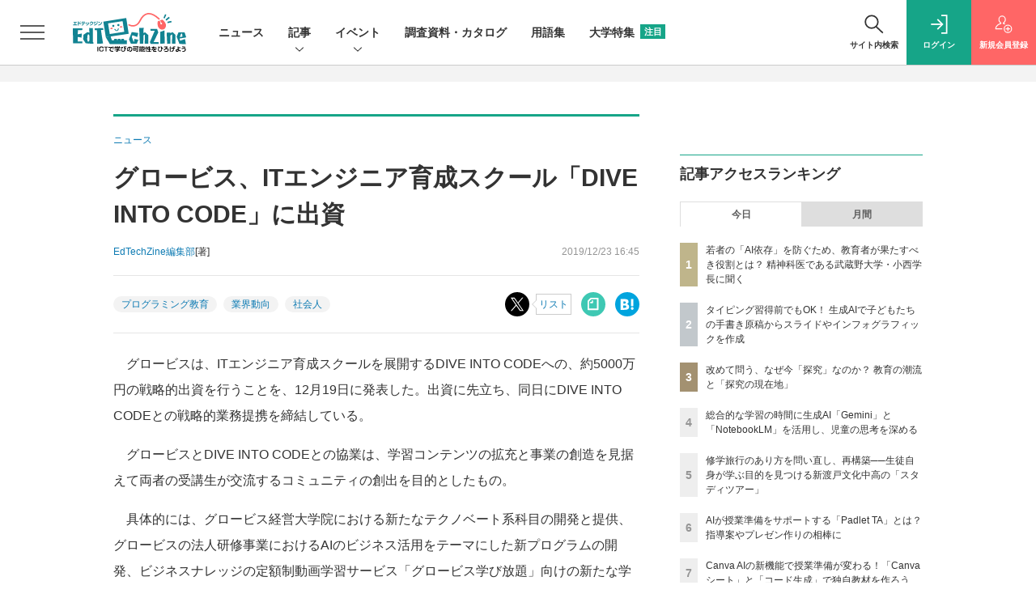

--- FILE ---
content_type: text/html; charset=UTF-8
request_url: https://edtechzine.jp/article/detail/3100
body_size: 41945
content:





<!DOCTYPE html>
<!--[if lte IE 8]>         <html class="no-js lt-ie8" lang="ja"> <![endif]-->
<!--[if gt IE 8]><!--> <html class="no-js gt-ie9" lang="ja"> <!--<![endif]--><head prefix="og: http://ogp.me/ns# fb: http://ogp.me/ns/fb# article: http://ogp.me/ns/article#">
<script>
var dataLayer = dataLayer || [];
dataLayer.push({
'trackPageview':'ET/article/detail/3100',
'member' : 'nonmember',
'corner' : '/corner/1',
'article_type' : 'ニュース',
'employee_name' : '齊木 崇',
'publishtime' : '2019-12-23',
'timestamp' : '2026-01-11 10:40:52',
'author_name' : 'EdTechZine編集部',
});
</script>
<script>(function(w,d,s,l,i){w[l]=w[l]||[];w[l].push({'gtm.start':
new Date().getTime(),event:'gtm.js'});var f=d.getElementsByTagName(s)[0],
j=d.createElement(s),dl=l!='dataLayer'?'&l='+l:'';j.async=true;j.src=
'https://www.googletagmanager.com/gtm.js?id='+i+dl;f.parentNode.insertBefore(j,f);
})(window,document,'script','dataLayer','GTM-TW6MHGM');
</script>
  <meta charset="utf-8">
  <title>グロービス、ITエンジニア育成スクール「DIVE INTO CODE」に出資|EdTechZine（エドテックジン）</title>
  <meta http-equiv="X-UA-Compatible" content="IE=edge">
  <meta name="viewport" content="width=device-width, initial-scale=1.0">
  <meta name="format-detection" content="telephone=no">
  <meta name="description" content="　グロービスは、ITエンジニア育成スクールを展開するDIVE INTO CODEへの、約5000万円の戦略的出資を行うことを、12月19日に発表した。出資に先立ち、同日にDIVE INTO CODEとの戦略的業務提携を締結している。">
  <meta name="keywords" content="プログラミング教育,業界動向,社会人">
  <meta name="ROBOTS" content="NOODP">
  <meta name="robots" content="max-image-preview:large">
  <meta name="application-name" content="EdTechZine"/>
  <meta name="msapplication-config" content="browserconfig.xml" />
    <meta property="og:title" content="グロービス、ITエンジニア育成スクール「DIVE INTO CODE」に出資">
  <meta property="og:type" content="article">
  <meta property="og:url" content="https://edtechzine.jp/article/detail/3100">
  <meta property="og:image" content="https://edtechzine.jp/lib/img/cmn/fb_logo.png" />
    <meta property="og:image:width" content="600">
  <meta property="og:image:height" content="315">
    <meta property="og:site_name" content="EdTechZine">
  <meta property="og:description" content="　グロービスは、ITエンジニア育成スクールを展開するDIVE INTO CODEへの、約5000万円の戦略的出資を行うことを、12月19日に発表した。出資に先立ち、同日にDIVE INTO CODEとの戦略的業務提携を締結している。">
  <meta property="fb:admins" content="">

  <meta name="twitter:card" content="summary_large_image">
  <meta name="twitter:site" content="edtechzine">
  <meta name="twitter:image" content="https://edtechzine.jp/lib/img/cmn/fb_logo.png">
    <meta name="cXenseParse:url" content="https://edtechzine.jp/article/detail/3100">
<meta name="cxenseparse:sho-article-type" content="ニュース">
<meta name="cxenseparse:sho-article-title" content="グロービス、ITエンジニア育成スクール「DIVE INTO CODE」に出資">
<meta name="cxenseparse:sho-corner" content="ニュース">
<meta name="cxenseparse:sho-corner-id" content="1">
    <meta name="cxenseparse:sho-tag" content="プログラミング教育">
    <meta name="cxenseparse:sho-tag" content="業界動向">
    <meta name="cxenseparse:sho-tag" content="社会人">
<meta name="cxenseparse:sho-author" content="トップスタジオ（畑明恵）">
  <meta name="cxenseparse:sho-author" content="EdTechZine編集部">
  <meta name="cxenseparse:sho-publish-y" content="2019">
<meta name="cxenseparse:sho-publish-m" content="201912">
<meta name="cxenseparse:sho-publish-d" content="20191223">
<meta name="cxenseparse:recs:publishtime" content="2019-12-23T16:45:00+09:00">
  
<meta name="cxenseparse:recs:image" content="https://edtechzine.jp/static/common/images/logo_article.png"/>
<meta name="cxenseparse:sho-articlepath" content="article/detail/3100">

      
                <link rel="canonical" href="https://edtechzine.jp/article/detail/3100"/>
    <meta name="cXenseParse:pageclass" content="article"/>
    <link rel="alternate" type="application/rss+xml" href="/rss/new/index.xml" title="RSS new article">
  <link rel="shortcut icon" href="/favicon.ico">
  <link rel="apple-touch-icon" href="/apple-touch-icon.png?v2" sizes="180x180">

          <link rel="stylesheet" href="//et-cdn.shoeisha.jp/static/templates/css/bootstrap.custom.css?v1">
    <link href="//et-cdn.shoeisha.jp/static/templates/css/main-edtechzine.css?v1" rel="stylesheet" type="text/css">
    <link href="//et-cdn.shoeisha.jp/static/templates/css/edtechzine.css?v2" rel="stylesheet" type="text/css">
    <link href="//et-cdn.shoeisha.jp/static/templates/css/prettify.css" rel="stylesheet" type="text/css">
     <link href="//et-cdn.shoeisha.jp/static/templates/css/scroll-hint.css" rel="stylesheet" type="text/css">
  
         <!--[if lt IE 9]>
  <script src="//et-cdn.shoeisha.jp/static/common/js/html5.js"></script>
  <![endif]-->
  
    <script src="//et-cdn.shoeisha.jp/static/templates/lib/js/jquery-3.5.1.min.js"></script>
    <script src="//et-cdn.shoeisha.jp/lib/js/bootstrap_jquery.js"></script>
  <script src="//et-cdn.shoeisha.jp/static/templates/js/bootstrap.min.js" defer></script>

    <script src="//et-cdn.shoeisha.jp/static/templates/js/dfp.js?v1"></script>
    <script src="//et-cdn.shoeisha.jp/static/templates/js/edtechzine.js?v3"></script>
  <script src="//et-cdn.shoeisha.jp/lib/js/prettify/prettify.js"></script>
  <script src="//et-cdn.shoeisha.jp/lib/js/jquery.magnific-popup.min.js"></script>
    <script src="//et-cdn.shoeisha.jp/static/templates/js/main.js" defer></script>
  <script src="//et-cdn.shoeisha.jp/static/templates/js/lazysizes.min.js"></script>
  <script src="//et-cdn.shoeisha.jp/static/common/js/embed.js"></script>
  <script src="//et-cdn.shoeisha.jp/static/templates/js/scroll-hint.min.js"></script>

  <script>
  $(function() {
    $('.c-article_rating_btn').on('click', function (e) {
        if ($('.c-review_count')) {
            var review = $('.c-review_count')[0].dataset.review;
            var article_id = $('.c-review_count')[0].dataset.articleId;
        } else {
            return false;
        }
        if ( review == 'reviewing' ) {
              $(this).removeClass('on');
        }

        var data = {};
        var method = 'add';
        if (review == 'reviewing') {
            method = 'delete';
        }
        var url = '/api/rating/' + method + '/' + article_id;
        $.ajax({
            type: "POST",
            url: url,
            data: data,
            success: function (data) {
                if (data.status != "0") {
                    var counter = 1;
                    if (data.message == 'none') {
                        counter = -1;
                    }
                    $('.c-review_count').text(data.count);
                    $('.c-review_count').each(function (i, v) {
                        v.dataset.count = parseInt(v.dataset.count) + counter;
                        v.dataset.review = data.message
                    });

                }
            },
            error: function (data) {
            }
        });
    });

  });
</script>
<script>
$(function(){
    var windowWidth = $(window).width();
    var headerHight = 115;
    if(location.hash){
      if (location.hash.indexOf("#fn") != -1) {
        var urlHash= location.hash.replace(/:/g, "\\:");
        if($(urlHash).length){
          $("html,body").animate({scrollTop:$(urlHash).offset().top - headerHight});
        }
      }
    }
    $('a[href^="#fn"]').click(function() {
    var href= $(this).attr("href").replace(/:/g, "\\:");
    if($(href).length){
      $("html,body").animate({scrollTop:$(href).offset().top - headerHight});
    }
    return false;
   });
});
</script>
<script>
    window['GoogleAnalyticsObject'] = 'ga';window['ga'] = window['ga'] || function() {(window['ga'].q = window['ga'].q || []).push(arguments)};
  window.googletag = window.googletag || {cmd: []};
</script>
  <script type="text/javascript">
    // Ad
    init_dfp();

    var mobile_flag;
    var view_mode;

        $(function(){
      if ((navigator.userAgent.indexOf('iPhone') > 0 || navigator.userAgent.indexOf('iPod') > 0 || navigator.userAgent.indexOf('Android') > 0)) {
        $('.login_button').removeAttr('data-toggle');
        $('.login_button').attr('href', 'https://shoeisha.jp/users/login/edtechzine?ref=/article/detail/3100');
      }
    });

    if ((navigator.userAgent.indexOf('iPhone') > 0 || navigator.userAgent.indexOf('iPad') > 0)
    //if ((navigator.userAgent.indexOf('iPhone') > 0 && navigator.userAgent.indexOf('iPad') == -1)
      || navigator.userAgent.indexOf('iPod') > 0 || navigator.userAgent.indexOf('Android') > 0)
        mobile_flag = 1;

    $(function(){
    });
  </script>
      <style>
.modal-open{
  position: fixed;
  display: flex;
  align-items: center;
  justify-content: center;
  top: 50%;
  left: 50%;
  width: 300px;
  height: 50px;
  font-weight: bold;
  color: #fff;
  background: #000;
  margin: auto;
  cursor: pointer;
  transform: translate(-50%,-50%);
}
.modal-container{
  position: fixed;
  top: 0;
  left: 0;
  width: 100%;
  height: 100%;
  text-align: center;
  background: rgba(0,0,0,50%);
  padding: 40px 20px;
  overflow: auto;
  opacity: 0;
  visibility: hidden;
  transition: .3s;
    box-sizing: border-box;
}
.modal-container:before{
  content: "";
  display: inline-block;
  vertical-align: middle;
  height: 100%;
}
.modal-container.active{
  opacity: 1;
  visibility: visible;
  z-index: 199999;
}
.modal-body{
  position: relative;
  display: inline-block;
  vertical-align: middle;
  max-width: 720px;
  width: 90%;
}
.modal-close{
  position: absolute;
  display: flex;
    align-items: center;
    justify-content: center;
  top: -40px;
  right: -40px;
  width: 40px;
  height: 40px;
  font-size: 40px;
  color: #fff;
  cursor: pointer;
}
.modal-content{
  background: #fff;
  text-align: center;
  padding: 30px;
}
</style>
<script>
  function loaded_modal_window() {
    window.googletag = window.googletag || {cmd: []};
    googletag.cmd.push(function() {
      googletag.defineSlot('/5473248/ETZ_Modal', [640, 480], 'div-gpt-ad-1676855841491-0').addService(googletag.pubads());
      googletag.pubads().collapseEmptyDivs(true);
      googletag.pubads().enableSingleRequest();
      googletag.enableServices();
    });
  }
  function check_modal_window() {
    var ad = $('#'+'div-gpt-ad-1676855841491-0').find('iframe').last();
    var contents = ad.contents();
    if (contents.length === 0 || contents.find('body').length === 0) {
        $('#' + 'div-gpt-ad-1676855841491-0').remove();
    } else {
        container.addClass('active');
        _resize(sp_flag);
    }
  }
  function _resize(sp_flag){
    if(sp_flag){
        var ad = $('#'+"div-gpt-ad-1676855841491-0").find('iframe');
        var ww = $('#'+"div-gpt-ad-1676855841491-0").width();
        var style = document.createElement("style");
        document.head.appendChild( style );
        var sheet = style.sheet;
        sheet.insertRule( "#div-gpt-ad-1676855841491-0 iframe {-moz-transform: scale("+ww/640+","+ww/640+");-moz-transform-origin: 0 0;-webkit-transform: scale("+ww/640+","+ww/640+");-webkit-transform-origin: 0 0;-o-transform: scale("+ww/640+","+ww/640+");-o-transform-origin: 0 0;-ms-transform: scale("+ww/640+","+ww/640+");-ms-transform-origin: 0 0;}", 0 );
    }
  }
  function modal_window_setting(){
    close.on('click',function(){  
      container.removeClass('active');
    });
    $(document).on('click',function(e) {
      if(!$(e.target).closest('.modal-body').length) {
        container.removeClass('active');
      }
    });
  }
</script>
<!-- モーダル本体 -->
<div class="modal-container">
  <div class="modal-body">
    <!-- 閉じるボタン -->
    <div class="modal-close">×</div>
    <!-- モーダル内のコンテンツ -->
    <div id="modal-window-content" class="modal-content">
      <div class="" id="div-gpt-ad-1676855841491-0">
        <script>
          var open = $('a'),
              close = $('.modal-close'),
              container = $('.modal-container');
              _href = false;
                              var tieup_flag = false;
                            var proof_flag = window.location.href.indexOf("article/proof") !== -1;

          var ua = navigator.userAgent;
          var sp_flag = false;
          if ((ua.indexOf("iPhone") > 0 || ua.indexOf("iPod") > 0 || (screen.availWidth <= 820 && ua.indexOf("iPad") > 0) || (ua.indexOf("Android") > 0 && ua.indexOf("Mobile") > 0) || ua.indexOf("Windows Phone") > 0 || ua.indexOf("BlackBerry") > 0)) {
            sp_flag = true;
          }else{
            if ( !tieup_flag && !proof_flag) {
              loaded_modal_window();
              modal_window_setting();
            }
          }
          googletag.cmd.push(function() { googletag.display("div-gpt-ad-1676855841491-0"); });
          $(window).on('load', function() {
            if ( !tieup_flag && !proof_flag) {
              check_modal_window();
            }
          });
        </script>
      </div>
    </div>
  </div>
</div>


<!-- Cxense script start -->
<script type="text/javascript">
  var eU = eU || {};
  eU.logging = 'nonmember';
  eU.isLoggingIn = function() {
    return this.logging === 'regular' ? 'true' : 'false';
  }

  function cxHasLocalStorage() {
    try { return typeof window.localStorage === 'object' && typeof window.localStorage.getItem === 'function'; } catch (e) { return false; }
  }
  function cx_getOptOutStatus(key) {
    var status = false;
    if (cxHasLocalStorage()) {
      var optedOut = window.localStorage.getItem(key);
      if (optedOut && optedOut === 'true') {
        status = true;
      }
    }
    return status;
  }
  var cX = cX || {};
  cX.callQueue = cX.callQueue || [];
  if (cx_getOptOutStatus('cx_optOut')) {
    cX.callQueue.push(['requireConsent']);
    cX.callQueue.push(['clearIds']);
  }
  cX.CCE = cX.CCE || {}; cX.CCE.callQueue = cX.CCE.callQueue || [];
  cX.callQueue.push(['setSiteId', '1142976447317281058']);

  var cx_props = cx_props || {}; cx_props['k'] = [];
  var cpl = [];
  var spl = [];
  cX.callQueue.push(['invoke', function() {
    var cp = {}, sa = {};
    var cpMaxLen = 40;
    var cpKeyLen = 20;
    try{
      var refhost = cX.library._findRealReferrer().split('/')[2];
      if(refhost && location.hostname !== refhost) {
        cp["referrer_host"] = sa["referrer_host_S"] = refhost.slice(0,cpMaxLen);
      }
    }catch(e){}
    var u = ["utm_source", "utm_medium", "utm_term", "utm_content", "utm_campaign"];
    if((typeof(spl) !== "undefined") && (Object.prototype.toString.call(spl) === "[object Array]")) {
      Array.prototype.push.apply(u, spl);
    }
    if(location.search) location.search.substring(1).split("&").forEach(function(k){
      try{
        var v = k.split("=");
        if(v[0].slice(0,3)==="cx_" && v[1]) {
          sa[v[0].replace(/^cx_/,"")+"_S"] = decodeURIComponent(v[1]).slice(0,cpMaxLen);
        } else if(u.indexOf(v[0].toLowerCase())!==-1 && v[1]) {
          cp[v[0].toLowerCase().slice(0,cpKeyLen)] = sa[v[0].toLowerCase()+"_S"] = decodeURIComponent(v[1]).slice(0,cpMaxLen);
        } else if((typeof(cpl) !== "undefined") && (Object.prototype.toString.call(cpl) === "[object Array]") && (cpl.indexOf(v[0].toLowerCase())!==-1 && v[1])) {
          cp[v[0].toLowerCase().slice(0,cpKeyLen)] = decodeURIComponent(v[1]).slice(0,cpMaxLen);
        }
      }catch(e){}
    });
    if(!cX.getUserId(false)) {
      cp["newuser"] = sa["newuser_S"] = "true";
    }
    else {
      try{
        var t = new Date().getTime() - parseInt(cX.library.m_atfr.match(/altm=(\d+)/)[1]);
        if (t >= 1000*60*30) {
          cX.stopAllSessionAnnotations();
          var da = Math.floor(t/(1000*60*60*24));
          if(da < 1) {
            cp["elapsed"] = sa["elapsed_S"] = "\u0031\u65E5\u4EE5\u5185";
          } else if(da < 7) {
            cp["elapsed"] = sa["elapsed_S"] = String(da)+"\u65E5\u3076\u308A";
          } else if(da < 31) {
            cp["elapsed"] = sa["elapsed_S"] = String(Math.floor(da/7))+"\u9031\u9593\u3076\u308A";
          } else if(da < 365) {
            cp["elapsed"] = sa["elapsed_S"] = String(Math.floor(da/31))+"\u30F6\u6708\u3076\u308A";
          } else {
            cp["elapsed"] = sa["elapsed_S"] = "1\u5E74\u4EE5\u4E0A";
          }
        }
      } catch(e) {}
    }
    var cx_eu = cX.getCookie('eu');
    if (cx_eu){
        cX.setCustomParameters({'status': 'login'});
        cX.addExternalId({'id': cx_eu, 'type': 'sho'});
    }
    if (typeof eU !== 'undefined' && typeof eU.isLoggingIn === 'function') {
        cX.setCustomParameters({'logging_in': eU.isLoggingIn()});
    }

    var originalRef=document.referrer;
    if(originalRef.match(/faeb92b469b40c9d72e4-dc920caace12a27e58d45a42e86d29a2\.ssl\.cf2\.rackcdn\.com\/generic_v[0-9]+\.html/) || originalRef.match(/cdn\.cxpublic\.com\/generic_v[0-9]+\.html/)){
        sa["cx_source_S"] = "cxrecs";
    }
    if(Object.keys(cp).length>0) {
      cX.setCustomParameters(cp);
    }
    if(Object.keys(sa).length>0) {
      cX.startSessionAnnotation(sa);
    }
    try {
      "newuser_S" in cX.library._getSessionAnnotations() && cx_props['k'].push("newuser");
    } catch(e) {}
  }]);
  if (location.pathname.match(/^\/article\/detail\/(\d+)/)) {
    var current_page = 1;
    if(location.search) location.search.substring(1).split("&").forEach(function(k){
      try{
        var v = k.split("=");
        if (v[0] === 'p') {
          current_page = v[1];
        }
      }catch(e){}
    });
    cX.callQueue.push(['setCustomParameters', { 'page': current_page }]);
  }

  cX.CCE.callQueue.push(['sendPageViewEvent', 'sho', '15407cc43187c9b0981171abc4e9b4dc4e1d7c22']);
</script>
<script type="text/javascript">
(function(d,s,e,t){e=d.createElement(s);e.type='text/java'+s;e.async='async';e.src='https://cdn.cxense.com/cx.cce.js';t=d.getElementsByTagName(s)[0];t.parentNode.insertBefore(e,t);})(document,'script');
</script>
<script>(function(src){var a=document.createElement("script");a.type="text/javascript";a.async=true;a.src=src;var b=document.getElementsByTagName("script")[0];b.parentNode.insertBefore(a,b)})("https://experience-ap.piano.io/xbuilder/experience/load?aid=shEpMxPLpj");</script>
<!-- Cxense script end -->
<!-- Cxense Customized script start -->
<script type="text/javascript">
  window.cXcustom = window.cXcustom || function() {(window.cXcustom.q = window.cXcustom.q || []).push(arguments)};
  cX.callQueue.push(['invoke', function() {
    var cx_reading_params = {origin: "sho-web", persistedQueryId: "15407cc43187c9b0981171abc4e9b4dc4e1d7c22"};
    cXcustom("scrollDepth", function(pos){cX.sendEvent("scroll", {pos_entire_page:String(pos)+'%'}, cx_reading_params);} , 0, '', false, 1000);
    cXcustom("scrollDepth", function(pos){cX.sendEvent("scroll", {pos_in_article:String(pos)+'%'}, cx_reading_params);}, 1, 'c-article_content', false, 1000);
    cXcustom("clickedTracker", function(func, obj){func("clicked", obj, cx_reading_params)});
    cX.loadScript("/lib/js/cx-custom.js");
  }]);
</script>
<!-- Cxense Customized script end -->
<!-- Facebook Pixel Code -->
<script>!function(f,b,e,v,n,t,s){if(f.fbq)return;n=f.fbq=function(){n.callMethod?n.callMethod.apply(n,arguments):n.queue.push(arguments)};if(!f._fbq)f._fbq=n;n.push=n;n.loaded=!0;n.version='2.0';n.queue=[];t=b.createElement(e);t.async=!0;t.src=v;s=b.getElementsByTagName(e)[0];s.parentNode.insertBefore(t,s)}(window,document,'script','https://connect.facebook.net/en_US/fbevents.js');fbq('init', '1704151296468367'); fbq('track', 'PageView');</script><noscript><img height="1" width="1" src="https://www.facebook.com/tr?id=1704151296468367&ev=PageView&noscript=1"/></noscript>
<!-- End Facebook Pixel Code -->
</head>

<body id="Detail">
<noscript><iframe src="https://www.googletagmanager.com/ns.html?id=GTM-TW6MHGM"
height="0" width="0" style="display:none;visibility:hidden"></iframe></noscript>
<div id="fb-root"></div>
  <script>(function(d, s, id) {
    var js, fjs = d.getElementsByTagName(s)[0];
    if (d.getElementById(id)) return;
    js = d.createElement(s); js.id = id;
    js.src = 'https://connect.facebook.net/ja_JP/sdk.js#xfbml=1&version=v3.2';
    fjs.parentNode.insertBefore(js, fjs);
  }(document, 'script', 'facebook-jssdk'));</script>


  <div class="l-page">
  <div class="c-modal c-loginmodal" data-modal="login">
  <div class="c-modal_inner">
    <div class="c-modal_dialog">
      <div class="c-loginmodal_header">
        <div class="c-loginmodal_header_bar">
          <div class="c-loginmodal_header_inner">
            <div class="c-loginmodal_header_logo"><img src="//et-cdn.shoeisha.jp/static/templates/img/common/logo_edtechzine.svg" alt="グロービス、ITエンジニア育成スクール「DIVE INTO CODE」に出資|EdTechZine（エドテックジン）"></div>
            <div class="c-loginmodal_header_id"><img src="//et-cdn.shoeisha.jp/static/templates/img/common/logo_id.png" alt="SHOEISHA iD"></div>
          </div>
        </div>
      </div>
      <div class="c-loginmodal_body">
        <p id="valid_message"></p>
        <form action="https://edtechzine.jp/user/login" method="POST">
          <input type="hidden" name="ref" value="/article/detail/3100">
          <div class="c-loginmodal_formgroup">
            <div class="c-loginmodal_formitem row">
              <label for="email" class="col-form-label"><svg class="icon"><use xlink:href="https://edtechzine.jp/static/templates/img/common/sprite.svg?v1#icon-mail"/></svg>メールアドレス</label>
              <div>
                <input type="email" id="email" name="email" class="form-control" placeholder="sample@edtechzine.jp" required>
              </div>
            </div>
            <div class="c-loginmodal_formitem row">
              <label for="password" class="col-form-label"><svg class="icon"><use xlink:href="https://edtechzine.jp/static/templates/img/common/sprite.svg?v1#icon-password"/></svg>パスワード</label>
              <div>
                <input type="password" id="password" name="password" class="form-control" required>
              </div>
              <div class="c-loginmodal_formitem_notes">
                <p><a href="https://shoeisha.jp/users/password">パスワードを忘れた場合はこちら</a></p>
              </div>
            </div>
          </div>
                    <div class="c-loginmodal_login">
            <button type="submit" class="c-btn -fluid">ログイン</button>
          </div>
        </form>
        <div class="c-loginmodal_notes">
          <p>※旧SEメンバーシップ会員の方は、同じ登録情報（メールアドレス＆パスワード）でログインいただけます</p>
        </div>
      </div>
      <div class="c-close c-modal_close"><button type="button" class="c-close_btn c-modal_close_btn" aria-label="閉じる"><span class="c-close_icon c-modal_close_icon"></span></button></div>
    </div>
  </div>
</div>

<script>
  $(function(){
    if (location.hash.indexOf('#login_e') == 0){
      $('#valid_message').html('<font color="red"><b>IDまたはパスワードが違います。</b></font>');
      $('.l-modal_overlay').addClass('is-active');
      $('.c-modal').addClass('is-active');
    }
  });
</script>

    <header class="l-header">
  <div class="l-header_bar">
    <div class="l-header_inner">
      <div class="l-header_togglemenu">
        <span class="">
          <button type="button" class="l-header_togglemenu_btn" data-megamenu="allmenu" aria-label="メニューを開く"><span class="l-header_togglemenu_icon"></span></button>
        </span>
      </div>
      <div class="l-header_logo ga_nav">
                <a href="/"><img src="//et-cdn.shoeisha.jp/static/templates/img/common/logo_edtechzine.svg" alt="グロービス、ITエンジニア育成スクール「DIVE INTO CODE」に出資|EdTechZine（エドテックジン）"></a>
              </div>
      <div class="l-header_globalnav ga_nav">
        <ul class="l-header_globalnav_list">
                    <li class="l-header_globalnav_listitem">
            <a href="/news"  class="l-header_globalnav_link">                          ニュース 
                                    </a>          </li>
                    <li class="l-header_globalnav_listitem">
                                      <button type="button" class="l-header_globalnav_btn" data-megamenu="articles">
              記事<svg class="icon"><use xlink:href="https://edtechzine.jp/static/templates/img/common/sprite.svg?v1#icon-arrow_down"/></svg>
              </button>
                                              </li>
                    <li class="l-header_globalnav_listitem">
                                      <button type="button" class="l-header_globalnav_btn" data-megamenu="event">
              イベント<svg class="icon"><use xlink:href="https://edtechzine.jp/static/templates/img/common/sprite.svg?v1#icon-arrow_down"/></svg>
              </button>
                                              </li>
                    <li class="l-header_globalnav_listitem">
            <a href="/feature/survey"  class="l-header_globalnav_link">                          調査資料・カタログ 
                                    </a>          </li>
                    <li class="l-header_globalnav_listitem">
            <a href="/glossary"  class="l-header_globalnav_link">                          用語集 
                                    </a>          </li>
                    <li class="l-header_globalnav_listitem">
            <a href="/university"  class="l-header_globalnav_link">                          大学特集 
                        <em class="c-ctabox_heading_badge">注目</em>            </a>          </li>
                  </ul>
      </div>
      <div class="l-header_functionnav">
        <ul class="l-header_functionnav_list">
          <li class="l-header_functionnav_listitem -search"><button type="button" class="l-header_functionnav_btn l-header_search_btn" data-megamenu="search"><span class="l-header_functionnav_btn_inner"><svg class="icon"><use xlink:href="https://edtechzine.jp/static/templates/img/common/sprite.svg?v1#icon-search"/></svg>サイト内検索</span><span class="l-header_search_icon"></span></button></li>
          

<script>
  $(function(){


    if (location.hash.indexOf('#login_e') == 0){
      $('#valid_message').html('<font color="red"><b>IDまたはパスワードが違います。</b></font>');
      $('#modal_login').modal('show')
    }
  });
</script>

    <li class="l-header_functionnav_listitem -login">
    <button type="button" class="l-header_functionnav_btn c-modal_trigger" data-modal="login"><span class="l-header_functionnav_btn_inner"><svg class="icon"><use xlink:href="https://edtechzine.jp/static/templates/img/common/sprite.svg?v1#icon-login"/></svg>ログイン</span></button>
  </li>
  <li class="l-header_functionnav_listitem -regist ga-register-link"><a href="/user/regist/?ref=/article/detail/3100&amp;utm_source=edtechzine.jp&amp;utm_medium=self&amp;utm_campaign=regist&amp;utm_term=/article/detail/3100" class="l-header_functionnav_btn"><span class="l-header_functionnav_btn_inner"><svg class="icon"><use xlink:href="https://edtechzine.jp/static/templates/img/common/sprite.svg?v1#icon-regist"/></svg>新規<br class="hidden-up-md">会員登録</span></a></li>
          </ul>
      </div>
    </div>
  </div>
</header>  <div class="l-megamenu ga_nav" data-nosnippet>
  <div class="l-megamenu_overlay"></div>
  <div class="l-megamenu_item" data-megamenu="allmenu">
    <div class="l-megamenu_inner container">
              
<div class="l-megamenu_functionnav">
  <div class="l-megamenu_functionnav_search">
    <form action="/search/" name="search" method="GET">
      <div class="c-search">
        <input type="search" name="q" placeholder="サイト内検索" title="サイト内検索" class="c-input"><button type="submit" class="c-search_btn"><svg class="icon" aria-label="検索"><use xlink:href="https://edtechzine.jp/static/templates/img/common/sprite.svg?v1#icon-search"/></svg></button>
      </div>
    </form>
  </div>
  <div class="l-megamenu_functionnav_usermenu d-none d-md-block">
    <ul class="l-megamenu_functionnav_usermenu_list">
      

<script>
  $(function(){


    if (location.hash.indexOf('#login_e') == 0){
      $('#valid_message').html('<font color="red"><b>IDまたはパスワードが違います。</b></font>');
      $('#modal_login').modal('show')
    }
  });
</script>

    <li class="l-footer_functionnav_usermenu_listitem"><button type="button" class="c-btn -fluid -login c-modal_trigger" data-modal="login"><svg class="icon"><use xlink:href="https://edtechzine.jp/static/templates/img/common/sprite.svg?v1#icon-login"/></svg>ログイン</button></li>
  <li class="l-footer_functionnav_usermenu_listitem ga-register-link"><a href="/user/regist/?ref=/article/detail/3100&amp;utm_source=edtechzine.jp&amp;utm_medium=self&amp;utm_campaign=regist&amp;utm_term=/article/detail/3100" class="c-btn -fluid -regist"><svg class="icon"><use xlink:href="https://edtechzine.jp/static/templates/img/common/sprite.svg?v1#icon-regist"/></svg>新規会員登録</a></li>
      </ul>
  </div>
  <div class="l-megamenu_functionnav_links">
    <ul class="l-megamenu_functionnav_links_list">
	  	<li class="l-megamenu_functionnav_links_listitem"><a href="https://x.com/edtechzine" target="_blank"><img src="//et-cdn.shoeisha.jp/static/templates/img/icon/icon_x.svg" alt="X"></a></li>
  		<li class="l-megamenu_functionnav_links_listitem"><a href="https://www.facebook.com/edtechzine.jp/" target="_blank"><img src="//et-cdn.shoeisha.jp/static/templates/img/icon/logo-fb-color.svg" alt="facebook"></a></li>
            <li class="l-megamenu_functionnav_links_listitem"><a href="/ml/backnumber" class="l-megamenu_functionnav_link">メールバックナンバー<svg class="icon hidden-up-md"><use xlink:href="https://edtechzine.jp/static/templates/img/common/sprite.svg?v1#icon-linkarrow"/></svg></a></li>
    </ul>
  </div>
  <div class="l-megamenu_functionnav_cta">
    <ul class="l-megamenu_functionnav_cta_list">
      <li class="l-megamenu_functionnav_cta_listitem"><a href="/offering" class="c-btn -fluid -outline">記事掲載のご依頼</a></li>      <li class="l-megamenu_functionnav_cta_listitem"><a href="https://www.shoeisha.co.jp/ad/web/edtechzine" class="c-btn -fluid -outline">広告掲載のご案内</a></li>    </ul>
  </div>
</div>

              
<div class="c-stacknav l-megamenu_stacknav">
  <ul class="c-stacknav_list">
          <li class="c-stacknav_listitem">
      <a href="/news"  class="c-stachnav_heading">ニュース<svg class="icon"><use xlink:href="https://edtechzine.jp/static/templates/img/common/sprite.svg?v1#icon-linkarrow"/></svg></a>
      <div class="c-stacknav_details">
        <ul class="l-megamenu_medialist row row-cols-sm-2 g-3">
                    <li>
            <div class="l-megamenu_media">
                            <div class="l-megamenu_media_content">
                <p class="l-megamenu_media_heading"><a href="/article/detail/13426">ミラッソ、AIと起業家連携で教員負担を減らす探究学習プログラム「アントレ部」のモニター校を追加募集</a></p>
              </div>                  
            </div>
          </li>
                  </ul>
      </div>
    </li>
              <li class="c-stacknav_listitem">
      <a href="/article"  class="c-stachnav_heading">新着記事一覧<svg class="icon"><use xlink:href="https://edtechzine.jp/static/templates/img/common/sprite.svg?v1#icon-linkarrow"/></svg></a>
      <div class="c-stacknav_details">
        <ul class="l-megamenu_medialist row row-cols-sm-2 g-3">
                    <li class="">
            <div class="l-megamenu_media">
              <figure class="l-megamenu_media_img">
              <img data-src="//et-cdn.shoeisha.jp/static/images/article/13224/13224_th.jpg" alt="" width="200" height="150" class="lazyload">
              <noscript>
                <img src="//et-cdn.shoeisha.jp/static/images/article/13224/13224_th.jpg" alt="" width="200" height="150">
              </noscript>
              </figure>
              <div class="l-megamenu_media_content">
                <p class="l-megamenu_media_heading">
                <a href="/article/detail/13224">若者の「AI依存」を防ぐため、教育者が果たすべき役割とは？ 精神科医である武蔵野大学・小西学長に聞く
                                </a>
                </p>
              </div>
            </div>
          </li>
                  </ul>

         
        <ul class="c-stacknav_detailslist">
                    <li class="c-stacknav_detailslistitem c-stacknav_accordion">
            <button type="button" class="c-stachnav_detailsheading c-stacknav_accordion_trigger">テーマから記事を探す<svg class="icon"><use xlink:href="https://edtechzine.jp/static/templates/img/common/sprite.svg?v1#icon-arrow_down"/></svg></button>
            <div class="c-stacknav_details c-stacknav_accordion_details">
              <ul class="c-stacknav_detailslist">
                                <li class="c-stacknav_detailslistitem">
                  <a href="/programming/ " class="c-stachnav_detailsheading" data-theme-title="プログラミング教育" data-theme-click-url="/programming" >プログラミング教育<svg class="icon"><use xlink:href="https://edtechzine.jp/static/templates/img/common/sprite.svg?v1#icon-linkarrow"/></svg></a>
                  <div class="c-stacknav_details">
                    <ul class="l-megamenu_medialist row g-3">
                                            <li>
                        <div class="l-megamenu_media">
                          <figure class="l-megamenu_media_img">
                          <img data-src="//et-cdn.shoeisha.jp/static/images/article/13255/13255_th.jpg" alt="" width="200" height="150" class="lazyload">
                          <noscript>
                            <img src="//et-cdn.shoeisha.jp/static/images/article/13255/13255_th.jpg" alt="" width="200" height="150">
                          </noscript>
                          </figure>
                          <div class="l-megamenu_media_content">
                            <p class="l-megamenu_media_heading"><a href="/article/detail/13255" class="ga_theme" data-theme-title="プログラミング教育" data-theme-click-url="/article/detail/13255">【松山東雲女子大学】地方・文系の女子大学でデジタル教育の奮闘──情報系教員を確保する｢秘策｣も</a></p>
                          </div>
                        </div>
                      </li>
                                            <li>
                        <div class="l-megamenu_media">
                          <figure class="l-megamenu_media_img">
                          <img data-src="//et-cdn.shoeisha.jp/static/images/article/13084/13084_th.jpg" alt="" width="200" height="150" class="lazyload">
                          <noscript>
                            <img src="//et-cdn.shoeisha.jp/static/images/article/13084/13084_th.jpg" alt="" width="200" height="150">
                          </noscript>
                          </figure>
                          <div class="l-megamenu_media_content">
                            <p class="l-megamenu_media_heading"><a href="/article/detail/13084" class="ga_theme" data-theme-title="プログラミング教育" data-theme-click-url="/article/detail/13084">【高知工科大学】学群の新設と企業との共同プロジェクトによる独自PBLの実践</a></p>
                          </div>
                        </div>
                      </li>
                                          </ul>
                  </div>
                </li>
                                <li class="c-stacknav_detailslistitem">
                  <a href="/active_learning/ " class="c-stachnav_detailsheading" data-theme-title="アクティブラーニング" data-theme-click-url="/active_learning" >アクティブラーニング<svg class="icon"><use xlink:href="https://edtechzine.jp/static/templates/img/common/sprite.svg?v1#icon-linkarrow"/></svg></a>
                  <div class="c-stacknav_details">
                    <ul class="l-megamenu_medialist row g-3">
                                            <li>
                        <div class="l-megamenu_media">
                          <figure class="l-megamenu_media_img">
                          <img data-src="//et-cdn.shoeisha.jp/static/images/article/13381/13381_th.jpg" alt="" width="200" height="150" class="lazyload">
                          <noscript>
                            <img src="//et-cdn.shoeisha.jp/static/images/article/13381/13381_th.jpg" alt="" width="200" height="150">
                          </noscript>
                          </figure>
                          <div class="l-megamenu_media_content">
                            <p class="l-megamenu_media_heading"><a href="/article/detail/13381" class="ga_theme" data-theme-title="アクティブラーニング" data-theme-click-url="/article/detail/13381">目指すべきは生徒の「生きる充実感」!? 社会と接続しながら、探究を実践するヒント</a></p>
                          </div>
                        </div>
                      </li>
                                            <li>
                        <div class="l-megamenu_media">
                          <figure class="l-megamenu_media_img">
                          <img data-src="//et-cdn.shoeisha.jp/static/images/article/13361/13361_th.jpg" alt="" width="200" height="150" class="lazyload">
                          <noscript>
                            <img src="//et-cdn.shoeisha.jp/static/images/article/13361/13361_th.jpg" alt="" width="200" height="150">
                          </noscript>
                          </figure>
                          <div class="l-megamenu_media_content">
                            <p class="l-megamenu_media_heading"><a href="/article/detail/13361" class="ga_theme" data-theme-title="アクティブラーニング" data-theme-click-url="/article/detail/13361">改めて問う、なぜ今「探究」なのか？ 教育の潮流と「探究の現在地」</a></p>
                          </div>
                        </div>
                      </li>
                                          </ul>
                  </div>
                </li>
                                <li class="c-stacknav_detailslistitem">
                  <a href="/adaptive_learning/ " class="c-stachnav_detailsheading" data-theme-title="個別最適な学び" data-theme-click-url="/adaptive_learning" >個別最適な学び<svg class="icon"><use xlink:href="https://edtechzine.jp/static/templates/img/common/sprite.svg?v1#icon-linkarrow"/></svg></a>
                  <div class="c-stacknav_details">
                    <ul class="l-megamenu_medialist row g-3">
                                            <li>
                        <div class="l-megamenu_media">
                          <figure class="l-megamenu_media_img">
                          <img data-src="//et-cdn.shoeisha.jp/static/images/article/12680/12680_th.jpg" alt="" width="200" height="150" class="lazyload">
                          <noscript>
                            <img src="//et-cdn.shoeisha.jp/static/images/article/12680/12680_th.jpg" alt="" width="200" height="150">
                          </noscript>
                          </figure>
                          <div class="l-megamenu_media_content">
                            <p class="l-megamenu_media_heading"><a href="/article/detail/12680" class="ga_theme" data-theme-title="個別最適な学び" data-theme-click-url="/article/detail/12680">文科省・デジタル庁・総務省が描く「教育の情報化」の未来像とは？ 3省庁が取り組みを紹介</a></p>
                          </div>
                        </div>
                      </li>
                                            <li>
                        <div class="l-megamenu_media">
                          <figure class="l-megamenu_media_img">
                          <img data-src="//et-cdn.shoeisha.jp/static/images/article/11795/11795_th.jpg" alt="" width="200" height="150" class="lazyload">
                          <noscript>
                            <img src="//et-cdn.shoeisha.jp/static/images/article/11795/11795_th.jpg" alt="" width="200" height="150">
                          </noscript>
                          </figure>
                          <div class="l-megamenu_media_content">
                            <p class="l-megamenu_media_heading"><a href="/article/detail/11795" class="ga_theme" data-theme-title="個別最適な学び" data-theme-click-url="/article/detail/11795">慶大生が手掛ける探究学習を個別最適化するサービス──高校時代に感じた「モヤモヤ」が誕生のきっかけに</a></p>
                          </div>
                        </div>
                      </li>
                                          </ul>
                  </div>
                </li>
                                <li class="c-stacknav_detailslistitem">
                  <a href="/steam/ " class="c-stachnav_detailsheading" data-theme-title="STEAM教育" data-theme-click-url="/steam" >STEAM教育<svg class="icon"><use xlink:href="https://edtechzine.jp/static/templates/img/common/sprite.svg?v1#icon-linkarrow"/></svg></a>
                  <div class="c-stacknav_details">
                    <ul class="l-megamenu_medialist row g-3">
                                            <li>
                        <div class="l-megamenu_media">
                          <figure class="l-megamenu_media_img">
                          <img data-src="//et-cdn.shoeisha.jp/static/images/article/13349/13349_th.jpg" alt="" width="200" height="150" class="lazyload">
                          <noscript>
                            <img src="//et-cdn.shoeisha.jp/static/images/article/13349/13349_th.jpg" alt="" width="200" height="150">
                          </noscript>
                          </figure>
                          <div class="l-megamenu_media_content">
                            <p class="l-megamenu_media_heading"><a href="/article/detail/13349" class="ga_theme" data-theme-title="STEAM教育" data-theme-click-url="/article/detail/13349">【武蔵野大学】出口戦略を起点としたユニークな副専攻でデジタル教育を推進</a></p>
                          </div>
                        </div>
                      </li>
                                            <li>
                        <div class="l-megamenu_media">
                          <figure class="l-megamenu_media_img">
                          <img data-src="//et-cdn.shoeisha.jp/static/images/article/13360/13360_th.jpg" alt="" width="200" height="150" class="lazyload">
                          <noscript>
                            <img src="//et-cdn.shoeisha.jp/static/images/article/13360/13360_th.jpg" alt="" width="200" height="150">
                          </noscript>
                          </figure>
                          <div class="l-megamenu_media_content">
                            <p class="l-megamenu_media_heading"><a href="/article/detail/13360" class="ga_theme" data-theme-title="STEAM教育" data-theme-click-url="/article/detail/13360">【東京女子大学】女子大の強みを活かしたオンデマンド授業で、データサイエンス教育を推進</a></p>
                          </div>
                        </div>
                      </li>
                                          </ul>
                  </div>
                </li>
                                <li class="c-stacknav_detailslistitem">
                  <a href="/material/ " class="c-stachnav_detailsheading" data-theme-title="教材" data-theme-click-url="/material" >教材<svg class="icon"><use xlink:href="https://edtechzine.jp/static/templates/img/common/sprite.svg?v1#icon-linkarrow"/></svg></a>
                  <div class="c-stacknav_details">
                    <ul class="l-megamenu_medialist row g-3">
                                            <li>
                        <div class="l-megamenu_media">
                          <figure class="l-megamenu_media_img">
                          <img data-src="//et-cdn.shoeisha.jp/static/images/article/13224/13224_th.jpg" alt="" width="200" height="150" class="lazyload">
                          <noscript>
                            <img src="//et-cdn.shoeisha.jp/static/images/article/13224/13224_th.jpg" alt="" width="200" height="150">
                          </noscript>
                          </figure>
                          <div class="l-megamenu_media_content">
                            <p class="l-megamenu_media_heading"><a href="/article/detail/13224" class="ga_theme" data-theme-title="教材" data-theme-click-url="/article/detail/13224">若者の「AI依存」を防ぐため、教育者が果たすべき役割とは？ 精神科医である武蔵野大学・小西学長に聞く</a></p>
                          </div>
                        </div>
                      </li>
                                            <li>
                        <div class="l-megamenu_media">
                          <figure class="l-megamenu_media_img">
                          <img data-src="//et-cdn.shoeisha.jp/static/images/article/13393/13393_th.jpg" alt="" width="200" height="150" class="lazyload">
                          <noscript>
                            <img src="//et-cdn.shoeisha.jp/static/images/article/13393/13393_th.jpg" alt="" width="200" height="150">
                          </noscript>
                          </figure>
                          <div class="l-megamenu_media_content">
                            <p class="l-megamenu_media_heading"><a href="/article/detail/13393" class="ga_theme" data-theme-title="教材" data-theme-click-url="/article/detail/13393">タイピング習得前でもOK！ 生成AIで子どもたちの手書き原稿からスライドやインフォグラフィックを作成</a></p>
                          </div>
                        </div>
                      </li>
                                          </ul>
                  </div>
                </li>
                                <li class="c-stacknav_detailslistitem">
                  <a href="/literacy/ " class="c-stachnav_detailsheading" data-theme-title="情報リテラシー" data-theme-click-url="/literacy" >情報リテラシー<svg class="icon"><use xlink:href="https://edtechzine.jp/static/templates/img/common/sprite.svg?v1#icon-linkarrow"/></svg></a>
                  <div class="c-stacknav_details">
                    <ul class="l-megamenu_medialist row g-3">
                                            <li>
                        <div class="l-megamenu_media">
                          <figure class="l-megamenu_media_img">
                          <img data-src="//et-cdn.shoeisha.jp/static/images/article/13111/13111_th.jpg" alt="" width="200" height="150" class="lazyload">
                          <noscript>
                            <img src="//et-cdn.shoeisha.jp/static/images/article/13111/13111_th.jpg" alt="" width="200" height="150">
                          </noscript>
                          </figure>
                          <div class="l-megamenu_media_content">
                            <p class="l-megamenu_media_heading"><a href="/article/detail/13111" class="ga_theme" data-theme-title="情報リテラシー" data-theme-click-url="/article/detail/13111">AI活用を急ぐあまり、日本の教育現場で起こり得るリスクとは？ 最優先で身につけるべきリテラシーと倫理</a></p>
                          </div>
                        </div>
                      </li>
                                            <li>
                        <div class="l-megamenu_media">
                          <figure class="l-megamenu_media_img">
                          <img data-src="//et-cdn.shoeisha.jp/static/images/article/13152/13152_th.jpg" alt="" width="200" height="150" class="lazyload">
                          <noscript>
                            <img src="//et-cdn.shoeisha.jp/static/images/article/13152/13152_th.jpg" alt="" width="200" height="150">
                          </noscript>
                          </figure>
                          <div class="l-megamenu_media_content">
                            <p class="l-megamenu_media_heading"><a href="/article/detail/13152" class="ga_theme" data-theme-title="情報リテラシー" data-theme-click-url="/article/detail/13152">【宮崎大学】地元企業との強力タッグによる地域コンソーシアムの成功事例</a></p>
                          </div>
                        </div>
                      </li>
                                          </ul>
                  </div>
                </li>
                              </ul>
            </div>
          </li> 
          <li class="c-stacknav_detailslistitem c-stacknav_accordion">
            <button type="button" class="c-stachnav_detailsheading c-stacknav_accordion_trigger">連載から探す<svg class="icon"><use xlink:href="https://edtechzine.jp/static/templates/img/common/sprite.svg?v1#icon-arrow_down"/></svg></button>
            <div class="c-stacknav_details c-stacknav_accordion_details">
              <ul class="c-stacknav_detailslist">
                <li class="c-stacknav_detailslistitem">
                  <a href="/article/corner" class="c-stachnav_detailsheading">連載一覧<svg class="icon"><use xlink:href="https://edtechzine.jp/static/templates/img/common/sprite.svg?v1#icon-linkarrow"/></svg></a>
                  <div class="c-stacknav_details">
                    <ul class="c-stacknav_headinglist">
                                            <li class="c-stacknav_headinglistitem">
                        <p class="c-stacknav_headinglist_heading"><a href="/article/corner/13">キーパーソンインタビュー<svg class="icon"><use xlink:href="https://edtechzine.jp/static/templates/img/common/sprite.svg?v1#icon-linkarrow"/></svg></a></p>
                        <ul class="l-megamenu_medialist row g-3">
                          <li>
                            <div class="l-megamenu_media">
                              <figure class="l-megamenu_media_img">
                              <img data-src="//et-cdn.shoeisha.jp/static/images/article/13224/13224_th.jpg" alt="" width="200" height="150" class="lazyload">
                              <noscript>
                                <img src="//et-cdn.shoeisha.jp/static/images/article/13224/13224_th.jpg" alt="" width="200" height="150">
                              </noscript>
                              </figure>
                              <div class="l-megamenu_media_content">
                                <p class="l-megamenu_media_heading"><a href="/article/detail/13224">若者の「AI依存」を防ぐため、教育者が果たすべき役割とは？ 精神科医である武蔵野大学・小西学長に聞く</a></p>
                              </div>
                            </div>
                          </li>
                        </ul>
                      </li>
                                            <li class="c-stacknav_headinglistitem">
                        <p class="c-stacknav_headinglist_heading"><a href="/article/corner/110">子どもも教師もワクワク！ デジタルツールで生まれる令和の学び<svg class="icon"><use xlink:href="https://edtechzine.jp/static/templates/img/common/sprite.svg?v1#icon-linkarrow"/></svg></a></p>
                        <ul class="l-megamenu_medialist row g-3">
                          <li>
                            <div class="l-megamenu_media">
                              <figure class="l-megamenu_media_img">
                              <img data-src="//et-cdn.shoeisha.jp/static/images/article/13393/13393_th.jpg" alt="" width="200" height="150" class="lazyload">
                              <noscript>
                                <img src="//et-cdn.shoeisha.jp/static/images/article/13393/13393_th.jpg" alt="" width="200" height="150">
                              </noscript>
                              </figure>
                              <div class="l-megamenu_media_content">
                                <p class="l-megamenu_media_heading"><a href="/article/detail/13393">タイピング習得前でもOK！ 生成AIで子どもたちの手書き原稿からスライドやインフォグラフィックを作成</a></p>
                              </div>
                            </div>
                          </li>
                        </ul>
                      </li>
                                            <li class="c-stacknav_headinglistitem">
                        <p class="c-stacknav_headinglist_heading"><a href="/article/corner/101">EdTechZine編集部だより<svg class="icon"><use xlink:href="https://edtechzine.jp/static/templates/img/common/sprite.svg?v1#icon-linkarrow"/></svg></a></p>
                        <ul class="l-megamenu_medialist row g-3">
                          <li>
                            <div class="l-megamenu_media">
                              <figure class="l-megamenu_media_img">
                              <img data-src="//et-cdn.shoeisha.jp/static/images/article/13408/13408_th.jpg" alt="" width="200" height="150" class="lazyload">
                              <noscript>
                                <img src="//et-cdn.shoeisha.jp/static/images/article/13408/13408_th.jpg" alt="" width="200" height="150">
                              </noscript>
                              </figure>
                              <div class="l-megamenu_media_content">
                                <p class="l-megamenu_media_heading"><a href="/article/detail/13408">「EdTechZine」2025年の記事・ニュースアクセス数ランキングトップ10</a></p>
                              </div>
                            </div>
                          </li>
                        </ul>
                      </li>
                                            <li class="c-stacknav_headinglistitem">
                        <p class="c-stacknav_headinglist_heading"><a href="/article/corner/140">好事例から解き明かす、大学経営とデジタル人材育成<svg class="icon"><use xlink:href="https://edtechzine.jp/static/templates/img/common/sprite.svg?v1#icon-linkarrow"/></svg></a></p>
                        <ul class="l-megamenu_medialist row g-3">
                          <li>
                            <div class="l-megamenu_media">
                              <figure class="l-megamenu_media_img">
                              <img data-src="//et-cdn.shoeisha.jp/static/images/article/13349/13349_th.jpg" alt="" width="200" height="150" class="lazyload">
                              <noscript>
                                <img src="//et-cdn.shoeisha.jp/static/images/article/13349/13349_th.jpg" alt="" width="200" height="150">
                              </noscript>
                              </figure>
                              <div class="l-megamenu_media_content">
                                <p class="l-megamenu_media_heading"><a href="/article/detail/13349">【武蔵野大学】出口戦略を起点としたユニークな副専攻でデジタル教育を推進</a></p>
                              </div>
                            </div>
                          </li>
                        </ul>
                      </li>
                                            <li class="c-stacknav_headinglistitem">
                        <p class="c-stacknav_headinglist_heading"><a href="/article/corner/125">先進事例紹介（探究学習）<svg class="icon"><use xlink:href="https://edtechzine.jp/static/templates/img/common/sprite.svg?v1#icon-linkarrow"/></svg></a></p>
                        <ul class="l-megamenu_medialist row g-3">
                          <li>
                            <div class="l-megamenu_media">
                              <figure class="l-megamenu_media_img">
                              <img data-src="//et-cdn.shoeisha.jp/static/images/article/13381/13381_th.jpg" alt="" width="200" height="150" class="lazyload">
                              <noscript>
                                <img src="//et-cdn.shoeisha.jp/static/images/article/13381/13381_th.jpg" alt="" width="200" height="150">
                              </noscript>
                              </figure>
                              <div class="l-megamenu_media_content">
                                <p class="l-megamenu_media_heading"><a href="/article/detail/13381">目指すべきは生徒の「生きる充実感」!? 社会と接続しながら、探究を実践するヒント</a></p>
                              </div>
                            </div>
                          </li>
                        </ul>
                      </li>
                                            <li class="c-stacknav_headinglistitem">
                        <p class="c-stacknav_headinglist_heading"><a href="/article/corner/131">大学のDX事例紹介<svg class="icon"><use xlink:href="https://edtechzine.jp/static/templates/img/common/sprite.svg?v1#icon-linkarrow"/></svg></a></p>
                        <ul class="l-megamenu_medialist row g-3">
                          <li>
                            <div class="l-megamenu_media">
                              <figure class="l-megamenu_media_img">
                              <img data-src="//et-cdn.shoeisha.jp/static/images/article/13228/13228_th.jpg" alt="" width="200" height="150" class="lazyload">
                              <noscript>
                                <img src="//et-cdn.shoeisha.jp/static/images/article/13228/13228_th.jpg" alt="" width="200" height="150">
                              </noscript>
                              </figure>
                              <div class="l-megamenu_media_content">
                                <p class="l-megamenu_media_heading"><a href="/article/detail/13228">市民にも開かれたプラットフォームを目指す「東北大アプリ」、そのねらいと可能性とは？</a></p>
                              </div>
                            </div>
                          </li>
                        </ul>
                      </li>
                                          </ul>
                  </div>
                </li>
                                <li class="c-stacknav_detailslistitem ga_authorCont"><a href="/author" class="c-stachnav_detailsheading">執筆者一覧<svg class="icon"><use xlink:href="https://edtechzine.jp/static/templates/img/common/sprite.svg?v1#icon-linkarrow"/></svg></a></li>
              </ul>
            </div>
          </li>
         
      </ul>
      </div>
    </li>

                  <li class="c-stacknav_listitem">
      <a href="/feature/online_seminar"  class="c-stachnav_heading">イベント<svg class="icon"><use xlink:href="https://edtechzine.jp/static/templates/img/common/sprite.svg?v1#icon-linkarrow"/></svg></a>
      <div class="c-stacknav_details">
        <section class="c-secondarysection">
                <div class="c-boxsection_eventindex">
          <div class="c-boxsection_eventindex_list">
              <div class="c-boxsection_eventindex_listitem_overview mb-3">
                <p class="c-boxsection_eventindex_listitem_logo">
                  <a href="/feature/online_seminar" >
<img data-src="//et-cdn.shoeisha.jp/static/images/megamenu/12/online_seminar.png" alt="EdTechZineオンラインセミナー" class="lazyload">
                  <noscript>
                    <img src="//et-cdn.shoeisha.jp/static/images/megamenu/12/online_seminar.png" alt="EdTechZineオンラインセミナー">
                  </noscript>
                  </a>
                </p>
                <div class="c-boxsection_eventindex_listitem_description">
                  <p><a href="/feature/online_seminar" ></a>EdTechZineオンラインセミナー<br></p>
                </div>
              </div>
          </div>
        </div>
        </section>
      </div>
    </li>
    
          
    <li class="c-stacknav_listitem">
      <a href="/feature/survey"  class="c-stachnav_heading">調査資料・カタログ</a>
    </li>

          
    <li class="c-stacknav_listitem">
      <a href="/glossary"  class="c-stachnav_heading">用語集</a>
    </li>

          
    <li class="c-stacknav_listitem">
      <a href="/university"  class="c-stachnav_heading">大学特集</a>
    </li>

        
  </ul>
</div>

              
<div class="l-megamenu_sitemap">
  <div class="l-megamenu_sitemap_primary">
    <div class="l-megamenu_sitemap_list row g-4">
           
            
            <div class="col-4">
                        <div class="l-megamenu_sitemap_listitem">
            <p class="l-megamenu_sitemap_heading"><a href="/news" >ニュース</a></p>
          </div>
              </div>
       
           
            <div class="col-8">
        <div class="l-megamenu_sitemap_listitem">
          <p class="l-megamenu_sitemap_heading"><a href="/article">記事</a></p>
          <ul class="l-megamenu_sitemap_linklist row row-cols-2 gx-4 gy-2">
                          <li class="l-megamenu_sitemap_linklistitem"><a href="/programming/ ">プログラミング教育</a></li>
                          <li class="l-megamenu_sitemap_linklistitem"><a href="/active_learning/ ">アクティブラーニング</a></li>
                          <li class="l-megamenu_sitemap_linklistitem"><a href="/adaptive_learning/ ">個別最適な学び</a></li>
                          <li class="l-megamenu_sitemap_linklistitem"><a href="/steam/ ">STEAM教育</a></li>
                          <li class="l-megamenu_sitemap_linklistitem"><a href="/material/ ">教材</a></li>
                          <li class="l-megamenu_sitemap_linklistitem"><a href="/literacy/ ">情報リテラシー</a></li>
                          <li class="l-megamenu_sitemap_linklistitem"><a href="/platform/ ">教育プラットフォーム／システム</a></li>
                          <li class="l-megamenu_sitemap_linklistitem"><a href="/report/ ">レポート</a></li>
                          <li class="l-megamenu_sitemap_linklistitem"><a href="/casestudy/ ">事例</a></li>
                      </ul>
        </div>
      </div>
             
           
            
            <div class="col-4">
                        <div class="l-megamenu_sitemap_listitem">
            <p class="l-megamenu_sitemap_heading"><a href="/feature/online_seminar" >イベント</a></p>
          </div>
              </div>
       
           
            
            <div class="col-4">
                        <div class="l-megamenu_sitemap_listitem">
            <p class="l-megamenu_sitemap_heading"><a href="/feature/survey" >調査資料・カタログ</a></p>
          </div>
              </div>
       
           
            
            <div class="col-4">
                        <div class="l-megamenu_sitemap_listitem">
            <p class="l-megamenu_sitemap_heading"><a href="/glossary" >用語集</a></p>
          </div>
              </div>
       
           
            
            <div class="col-4">
                        <div class="l-megamenu_sitemap_listitem">
            <p class="l-megamenu_sitemap_heading"><a href="/university" >大学特集</a></p>
          </div>
              </div>
       
        </div>
  </div>

    
</div>
        
<div class="l-megamenu_shoeisha">
    <div class="footer-logo">
  <p class="l-megamenu_shoeisha_logo">
    <a href="https://www.shoeisha.co.jp/">
        <img data-src="//et-cdn.shoeisha.jp/static/templates/img/common/logo_shoeisha_rev.svg" alt="翔泳社" class="lazyload">
    <noscript>
    <img src="//et-cdn.shoeisha.jp/static/templates/img/common/logo_shoeisha_rev.svg" alt="翔泳社">
    </noscript>
        </a>
  </p>
  <p class="l-footer_shoeisha_logo"><a href="https://privacymark.jp/" target="_blank">
  <img data-src="https://www.shoeisha.co.jp/static/common/images/new/logos/logo-pm.png" alt="プライバシーマーク" class="lazyload">
  <noscript>
    <img src="https://www.shoeisha.co.jp/static/common/images/new/logos/logo-pm.png" alt="プライバシーマーク">
  </noscript>
  </a></p>
    </div>
  <div class="l-megamenu_shoeisha_body">
      <div class="l-megamenu_shoeisha_linklists">
      <ul class="l-megamenu_shoeisha_linklist row row-cols-1 row-cols-xs-2 gy-2 -cta">
        <li><a href="/offering" class="c-btn -fluid -outline">記事掲載のご依頼</a></li>        <li><a href="https://www.shoeisha.co.jp/ad/web/edtechzine" class="c-btn -fluid -outline">広告掲載のご案内</a></li>      </ul>
      <ul class="l-megamenu_shoeisha_linklist row row-cols-1 row-cols-xs-2 gy-2 -link">
        <li><a href="/help/faq">EdTechZineについて</a></li>
        <li><a href="/ml/backnumber">メールバックナンバー</a></li>
      </ul>
      <ul class="l-megamenu_shoeisha_linklist row row-cols-1 row-cols-xs-2 row-cols-sm-3 row-cols-md-auto gy-2">
                <li><a href="/help" >ヘルプ</a></li>
                <li><a href="https://shoeisha.jp/help/aboutlink/" target="_blank">著作権・リンク</a></li>
                <li><a href="https://shoeisha.jp" target="_blank">会員情報管理</a></li>
                <li><a href="https://shoeisha.jp/help/im" target="_blank">免責事項</a></li>
                <li><a href="https://www.shoeisha.co.jp" target="_blank">会社概要</a></li>
                <li><a href="https://shoeisha.jp/help/agreement" target="_blank">サービス利用規約</a></li>
                <li><a href="https://shoeisha.jp/help/policy" target="_blank">プライバシーポリシー</a></li>
                <li><a href="https://www.shoeisha.co.jp/optout" target="_blank">外部送信</a></li>
              </ul>
    </div>
    </div>
</div>

    </div>
    <div class="c-close l-megamenu_close"><button type="button" class="c-close_btn l-megamenu_close_btn" aria-label="メニューを閉じる"><span class="c-close_icon l-megamenu_close_icon"></span></button></div>
  </div>

                  <div class="l-megamenu_item" data-megamenu="articles">
      <div class="l-megamenu_tab">
        <div class="l-megamenu_tab_header">
          <ul class="l-megamenu_tab_list">
            <li class="l-megamenu_tab_listitem"><button type="button" class="l-megamenu_tab_btn" data-megamenu="articles_theme">テーマから探す</button></li>
            <li class="l-megamenu_tab_listitem"><button type="button" class="l-megamenu_tab_btn" data-megamenu="articles_style">連載から探す</button></li>
          </ul>
        </div>
        <div class="l-megamenu_tab_panel">
          <div class="l-megamenu_tab_panelitem" data-megamenu="articles_theme">
            <div class="l-megamenu_inner container">
              <div class="l-megamenu_functionbar">
                <p class="l-megamenu_functionbar_new"><a href="/article" class="c-btn">新着記事一覧を見る</a></p>
                <div class="l-megamenu_functionbar_search">
                  <form action="/search/" name="search" method="GET">
                    <div class="c-search">
                      <input type="search" name="q" placeholder="サイト内検索" title="サイト内検索" class="c-input"><button type="submit" class="c-search_btn"><svg class="icon" aria-label="検索"><use xlink:href="https://edtechzine.jp/static/templates/img/common/sprite.svg?v1#icon-search"/></svg></button>
                    </div>
                  </form>
                </div>
                <div class="l-megamenu_functionbar_usermenu">
                    <ul class="l-megamenu_articlegrid_link">
                      <li class="/offering"><a href="/offering" class="c-btn -fluid -outline">記事掲載のご依頼</a></li>                                          </ul>
                </div>
              </div>
              <div class="l-megamenu_articlegrid row row-cols-3 g-4">
                                <div>
                  <div class="l-megamenu_articlegrid_item">
                    <p class="l-megamenu_articlegrid_heading"><a href="/programming/">プログラミング教育</a></p>
                                        <div class="l-megamenu_media">
                      <figure class="l-megamenu_media_img">
                      <img data-src="//et-cdn.shoeisha.jp/static/images/article/13255/13255_th.jpg" alt="" width="200" height="150" class="lazyload">
                      <noscript>
                        <img src="//et-cdn.shoeisha.jp/static/images/article/13255/13255_th.jpg" alt="" width="200" height="150">
                      </noscript>
                      </figure>
                      <div class="l-megamenu_media_content">
                        <p class="l-megamenu_media_heading"><a href="/article/detail/13255">【松山東雲女子大学】地方・文系の女子大学でデジタル教育の奮闘──情報系教員を確保する｢秘策｣も</a></p>
                      </div>
                    </div>
                                      </div>
                </div>
                                <div>
                  <div class="l-megamenu_articlegrid_item">
                    <p class="l-megamenu_articlegrid_heading"><a href="/active_learning/">アクティブラーニング</a></p>
                                        <div class="l-megamenu_media">
                      <figure class="l-megamenu_media_img">
                      <img data-src="//et-cdn.shoeisha.jp/static/images/article/13381/13381_th.jpg" alt="" width="200" height="150" class="lazyload">
                      <noscript>
                        <img src="//et-cdn.shoeisha.jp/static/images/article/13381/13381_th.jpg" alt="" width="200" height="150">
                      </noscript>
                      </figure>
                      <div class="l-megamenu_media_content">
                        <p class="l-megamenu_media_heading"><a href="/article/detail/13381">目指すべきは生徒の「生きる充実感」!? 社会と接続しながら、探究を実践するヒント</a></p>
                      </div>
                    </div>
                                      </div>
                </div>
                                <div>
                  <div class="l-megamenu_articlegrid_item">
                    <p class="l-megamenu_articlegrid_heading"><a href="/adaptive_learning/">個別最適な学び</a></p>
                                        <div class="l-megamenu_media">
                      <figure class="l-megamenu_media_img">
                      <img data-src="//et-cdn.shoeisha.jp/static/images/article/12680/12680_th.jpg" alt="" width="200" height="150" class="lazyload">
                      <noscript>
                        <img src="//et-cdn.shoeisha.jp/static/images/article/12680/12680_th.jpg" alt="" width="200" height="150">
                      </noscript>
                      </figure>
                      <div class="l-megamenu_media_content">
                        <p class="l-megamenu_media_heading"><a href="/article/detail/12680">文科省・デジタル庁・総務省が描く「教育の情報化」の未来像とは？ 3省庁が取り組みを紹介</a></p>
                      </div>
                    </div>
                                      </div>
                </div>
                                <div>
                  <div class="l-megamenu_articlegrid_item">
                    <p class="l-megamenu_articlegrid_heading"><a href="/steam/">STEAM教育</a></p>
                                        <div class="l-megamenu_media">
                      <figure class="l-megamenu_media_img">
                      <img data-src="//et-cdn.shoeisha.jp/static/images/article/13349/13349_th.jpg" alt="" width="200" height="150" class="lazyload">
                      <noscript>
                        <img src="//et-cdn.shoeisha.jp/static/images/article/13349/13349_th.jpg" alt="" width="200" height="150">
                      </noscript>
                      </figure>
                      <div class="l-megamenu_media_content">
                        <p class="l-megamenu_media_heading"><a href="/article/detail/13349">【武蔵野大学】出口戦略を起点としたユニークな副専攻でデジタル教育を推進</a></p>
                      </div>
                    </div>
                                      </div>
                </div>
                                <div>
                  <div class="l-megamenu_articlegrid_item">
                    <p class="l-megamenu_articlegrid_heading"><a href="/material/">教材</a></p>
                                        <div class="l-megamenu_media">
                      <figure class="l-megamenu_media_img">
                      <img data-src="//et-cdn.shoeisha.jp/static/images/article/13224/13224_th.jpg" alt="" width="200" height="150" class="lazyload">
                      <noscript>
                        <img src="//et-cdn.shoeisha.jp/static/images/article/13224/13224_th.jpg" alt="" width="200" height="150">
                      </noscript>
                      </figure>
                      <div class="l-megamenu_media_content">
                        <p class="l-megamenu_media_heading"><a href="/article/detail/13224">若者の「AI依存」を防ぐため、教育者が果たすべき役割とは？ 精神科医である武蔵野大学・小西学長に聞く</a></p>
                      </div>
                    </div>
                                      </div>
                </div>
                                <div>
                  <div class="l-megamenu_articlegrid_item">
                    <p class="l-megamenu_articlegrid_heading"><a href="/literacy/">情報リテラシー</a></p>
                                        <div class="l-megamenu_media">
                      <figure class="l-megamenu_media_img">
                      <img data-src="//et-cdn.shoeisha.jp/static/images/article/13111/13111_th.jpg" alt="" width="200" height="150" class="lazyload">
                      <noscript>
                        <img src="//et-cdn.shoeisha.jp/static/images/article/13111/13111_th.jpg" alt="" width="200" height="150">
                      </noscript>
                      </figure>
                      <div class="l-megamenu_media_content">
                        <p class="l-megamenu_media_heading"><a href="/article/detail/13111">AI活用を急ぐあまり、日本の教育現場で起こり得るリスクとは？ 最優先で身につけるべきリテラシーと倫理</a></p>
                      </div>
                    </div>
                                      </div>
                </div>
                                <div>
                  <div class="l-megamenu_articlegrid_item">
                    <p class="l-megamenu_articlegrid_heading"><a href="/platform/">教育プラットフォーム／システム</a></p>
                                        <div class="l-megamenu_media">
                      <figure class="l-megamenu_media_img">
                      <img data-src="//et-cdn.shoeisha.jp/static/images/article/13228/13228_th.jpg" alt="" width="200" height="150" class="lazyload">
                      <noscript>
                        <img src="//et-cdn.shoeisha.jp/static/images/article/13228/13228_th.jpg" alt="" width="200" height="150">
                      </noscript>
                      </figure>
                      <div class="l-megamenu_media_content">
                        <p class="l-megamenu_media_heading"><a href="/article/detail/13228">市民にも開かれたプラットフォームを目指す「東北大アプリ」、そのねらいと可能性とは？</a></p>
                      </div>
                    </div>
                                      </div>
                </div>
                                <div>
                  <div class="l-megamenu_articlegrid_item">
                    <p class="l-megamenu_articlegrid_heading"><a href="/report/">レポート</a></p>
                                        <div class="l-megamenu_media">
                      <figure class="l-megamenu_media_img">
                      <img data-src="//et-cdn.shoeisha.jp/static/images/article/13315/13315_th.jpg" alt="" width="200" height="150" class="lazyload">
                      <noscript>
                        <img src="//et-cdn.shoeisha.jp/static/images/article/13315/13315_th.jpg" alt="" width="200" height="150">
                      </noscript>
                      </figure>
                      <div class="l-megamenu_media_content">
                        <p class="l-megamenu_media_heading"><a href="/article/detail/13315">日本の英語力は過去最低の96位に転落──AI時代に問われる「人間ならではの言語能力」とは？</a></p>
                      </div>
                    </div>
                                      </div>
                </div>
                                <div>
                  <div class="l-megamenu_articlegrid_item">
                    <p class="l-megamenu_articlegrid_heading"><a href="/casestudy/">事例</a></p>
                                        <div class="l-megamenu_media">
                      <figure class="l-megamenu_media_img">
                      <img data-src="//et-cdn.shoeisha.jp/static/images/article/13151/13151_th.jpg" alt="" width="200" height="150" class="lazyload">
                      <noscript>
                        <img src="//et-cdn.shoeisha.jp/static/images/article/13151/13151_th.jpg" alt="" width="200" height="150">
                      </noscript>
                      </figure>
                      <div class="l-megamenu_media_content">
                        <p class="l-megamenu_media_heading"><a href="/article/detail/13151">留学生に選ばれる大学になるためのポイントとは？ 高等教育「国際化」の課題を日・米の事例から考察する</a></p>
                      </div>
                    </div>
                                      </div>
                </div>
                              </div>
            </div>
          </div>  
        </div>

        <div class="l-megamenu_tab_panelitem" data-megamenu="articles_style">
          <div class="l-megamenu_inner container">
            <div class="l-megamenu_articles_style_inner g-4">
              <div class="l-megamenu_articles_style_primary">
                <p class="l-megamenu_articles_style_heading">
                <a href="/article/corner">連載一覧</a>
                </p>
                <div class="l-megamenu_articlegrid row row-cols-2 g-4">

                                    <div>
                    <div class="l-megamenu_articlegrid_item">
                      <p class="l-megamenu_articlegrid_heading"><a href="/article/corner/13">キーパーソンインタビュー</a></p>
                      <div class="l-megamenu_media">
                        <figure class="l-megamenu_media_img">
                        <img data-src="//et-cdn.shoeisha.jp/static/images/article/13224/13224_th.jpg" alt="" width="200" height="150" class="lazyload">
                        <noscript>
                          <img src="//et-cdn.shoeisha.jp/static/images/article/13224/13224_th.jpg" alt="" width="200" height="150">
                        </noscript>

                        </figure>
                        <div class="l-megamenu_media_content">
                          <p class="l-megamenu_media_heading"><a href="/article/detail/13224">若者の「AI依存」を防ぐため、教育者が果たすべき役割とは？ 精神科医である武蔵野大学・小西学長に聞く</a></p>
                        </div>
                      </div>
                    </div>
                  </div>
                                    <div>
                    <div class="l-megamenu_articlegrid_item">
                      <p class="l-megamenu_articlegrid_heading"><a href="/article/corner/110">子どもも教師もワクワク！ デジタルツールで生まれる令和の学び</a></p>
                      <div class="l-megamenu_media">
                        <figure class="l-megamenu_media_img">
                        <img data-src="//et-cdn.shoeisha.jp/static/images/article/13393/13393_th.jpg" alt="" width="200" height="150" class="lazyload">
                        <noscript>
                          <img src="//et-cdn.shoeisha.jp/static/images/article/13393/13393_th.jpg" alt="" width="200" height="150">
                        </noscript>

                        </figure>
                        <div class="l-megamenu_media_content">
                          <p class="l-megamenu_media_heading"><a href="/article/detail/13393">タイピング習得前でもOK！ 生成AIで子どもたちの手書き原稿からスライドやインフォグラフィックを作成</a></p>
                        </div>
                      </div>
                    </div>
                  </div>
                                    <div>
                    <div class="l-megamenu_articlegrid_item">
                      <p class="l-megamenu_articlegrid_heading"><a href="/article/corner/101">EdTechZine編集部だより</a></p>
                      <div class="l-megamenu_media">
                        <figure class="l-megamenu_media_img">
                        <img data-src="//et-cdn.shoeisha.jp/static/images/article/13408/13408_th.jpg" alt="" width="200" height="150" class="lazyload">
                        <noscript>
                          <img src="//et-cdn.shoeisha.jp/static/images/article/13408/13408_th.jpg" alt="" width="200" height="150">
                        </noscript>

                        </figure>
                        <div class="l-megamenu_media_content">
                          <p class="l-megamenu_media_heading"><a href="/article/detail/13408">「EdTechZine」2025年の記事・ニュースアクセス数ランキングトップ10</a></p>
                        </div>
                      </div>
                    </div>
                  </div>
                                    <div>
                    <div class="l-megamenu_articlegrid_item">
                      <p class="l-megamenu_articlegrid_heading"><a href="/article/corner/140">好事例から解き明かす、大学経営とデジタル人材育成</a></p>
                      <div class="l-megamenu_media">
                        <figure class="l-megamenu_media_img">
                        <img data-src="//et-cdn.shoeisha.jp/static/images/article/13349/13349_th.jpg" alt="" width="200" height="150" class="lazyload">
                        <noscript>
                          <img src="//et-cdn.shoeisha.jp/static/images/article/13349/13349_th.jpg" alt="" width="200" height="150">
                        </noscript>

                        </figure>
                        <div class="l-megamenu_media_content">
                          <p class="l-megamenu_media_heading"><a href="/article/detail/13349">【武蔵野大学】出口戦略を起点としたユニークな副専攻でデジタル教育を推進</a></p>
                        </div>
                      </div>
                    </div>
                  </div>
                                    <div>
                    <div class="l-megamenu_articlegrid_item">
                      <p class="l-megamenu_articlegrid_heading"><a href="/article/corner/125">先進事例紹介（探究学習）</a></p>
                      <div class="l-megamenu_media">
                        <figure class="l-megamenu_media_img">
                        <img data-src="//et-cdn.shoeisha.jp/static/images/article/13381/13381_th.jpg" alt="" width="200" height="150" class="lazyload">
                        <noscript>
                          <img src="//et-cdn.shoeisha.jp/static/images/article/13381/13381_th.jpg" alt="" width="200" height="150">
                        </noscript>

                        </figure>
                        <div class="l-megamenu_media_content">
                          <p class="l-megamenu_media_heading"><a href="/article/detail/13381">目指すべきは生徒の「生きる充実感」!? 社会と接続しながら、探究を実践するヒント</a></p>
                        </div>
                      </div>
                    </div>
                  </div>
                                    <div>
                    <div class="l-megamenu_articlegrid_item">
                      <p class="l-megamenu_articlegrid_heading"><a href="/article/corner/131">大学のDX事例紹介</a></p>
                      <div class="l-megamenu_media">
                        <figure class="l-megamenu_media_img">
                        <img data-src="//et-cdn.shoeisha.jp/static/images/article/13228/13228_th.jpg" alt="" width="200" height="150" class="lazyload">
                        <noscript>
                          <img src="//et-cdn.shoeisha.jp/static/images/article/13228/13228_th.jpg" alt="" width="200" height="150">
                        </noscript>

                        </figure>
                        <div class="l-megamenu_media_content">
                          <p class="l-megamenu_media_heading"><a href="/article/detail/13228">市民にも開かれたプラットフォームを目指す「東北大アプリ」、そのねらいと可能性とは？</a></p>
                        </div>
                      </div>
                    </div>
                  </div>
                  
                </div>
              </div>
              <div class="l-megamenu_articles_style_secondary">
                <div class="l-megamenu_articles_style_primary">
                  <p class="l-megamenu_articles_style_heading">
                    <a href="/author">人気記事の執筆者</a>
                  </p>              
                  <div class="l-megamenu_articlegrid row row-cols-2 g-4">
                    <a href="/author/11">
<div class="l-megamenu_articlegrid_item">
    <div class="l-megamenu_media">
    <figure class="l-megamenu_media_img">
    <img src="//et-cdn.shoeisha.jp/static/images/author/11/moriyama_2024.jpg" width="90" height="90" alt="" />
    </figure>
    <div class="l-megamenu_media_content">
      <p class="l-megamenu_media_heading">森山 咲（編集部）</p>
    </div>
  </div>
</div>
</a>
<a href="/author/106">
<div class="l-megamenu_articlegrid_item">
    <div class="l-megamenu_media">
    <figure class="l-megamenu_media_img">
    <img src="//et-cdn.shoeisha.jp/static/images/author/106/maeta_sensei.jpg" width="90" height="90" alt="" />
    </figure>
    <div class="l-megamenu_media_content">
      <p class="l-megamenu_media_heading">前多 昌顕</p>
    </div>
  </div>
</div>
</a>
<a href="/author/179">
<div class="l-megamenu_articlegrid_item">
    <div class="l-megamenu_media">
    <figure class="l-megamenu_media_img">
    <img src="//et-cdn.shoeisha.jp/static/images/author/179/mieta.jpg" width="90" height="90" alt="" />
    </figure>
    <div class="l-megamenu_media_content">
      <p class="l-megamenu_media_heading">株式会社ミエタ</p>
    </div>
  </div>
</div>
</a>
<a href="/author/39">
<div class="l-megamenu_articlegrid_item">
    <div class="l-megamenu_media">
    <figure class="l-megamenu_media_img">
    <img src="//et-cdn.shoeisha.jp/static/images/author/39/kano_san.jpg" width="90" height="90" alt="" />
    </figure>
    <div class="l-megamenu_media_content">
      <p class="l-megamenu_media_heading">狩野 さやか</p>
    </div>
  </div>
</div>
</a>
<a href="/author/172">
<div class="l-megamenu_articlegrid_item">
    <div class="l-megamenu_media">
    <figure class="l-megamenu_media_img">
    <img src="//et-cdn.shoeisha.jp/static/images/author/172/saegusa_sensei.png" width="90" height="90" alt="" />
    </figure>
    <div class="l-megamenu_media_content">
      <p class="l-megamenu_media_heading">三枝 優輝（森村学園 中等部・高等部 理科）</p>
    </div>
  </div>
</div>
</a>

                  </div>
                </div>
              </div>
              <div class="l-megamenu_articles_style_cta">
                <ul class="l-megamenu_articles_style_cta_link">
                  <li><a href="/offering" class="c-btn -fluid -outline">記事掲載のご依頼</a></li>                  <li><a href="https://www.shoeisha.co.jp/ad/web/edtechzine" class="c-btn -fluid -outline">広告掲載のご案内</a></li>                </ul>
              </div>
            </div>
          </div>
        </div>

      </div>
      <div class="c-close l-megamenu_close"><button type="button" class="c-close_btn l-megamenu_close_btn" aria-label="メニューを閉じる"><span class="c-close_icon l-megamenu_close_icon"></span></button></div>
    </div>
                  <div class="l-megamenu_item" data-megamenu="event">
      <div class="l-megamenu_inner container">
        <div class="l-megamenu_event_inner">
          <div class="l-megamenu_event_overview">
            <p class="l-megamenu_event_overview_logo">
              <a href="/feature/online_seminar" >
                <img data-src="//et-cdn.shoeisha.jp/static/templates/img/common/logo_edzineday_rev.svg" alt="EdTechZineオンラインセミナー" class="lazyload">
                <noscript>
                  <img src="//et-cdn.shoeisha.jp/static/templates/img/common/logo_edzineday_rev.svg" alt="EdTechZineオンラインセミナー">
                </noscript>
              </a>
            </p>
            <div class="l-megamenu_academy_overview_text">
              <p>EdTechZineオンラインセミナーは、ICTで変わりつつある教育のさまざまな課題や動向にフォーカスし、最新情報をお届けしているWebメディア「EdTechZine（エドテックジン）」が主催する読者向けイベントです。現場の最前線で活躍されているゲストの方をお招きし、日々の教育実践のヒントとなるような内容を、講演とディスカッションを通してお伝えしていきます。</p>
            </div>
            <div class="l-megamenu_event_features">
              <ul class="l-megamenu_event_features_list">
                                  <li class="l-megamenu_event_features_listitem d-flex flex-column justify-content-end">
                                           <p class="l-megamenu_event_features_text">これまで開催されたセミナーの模様はレポート記事でお読みいただけます。</p>
                                                              <p class="l-megamenu_event_listitem_link"><a href="/article/corner/54" class="c-btn -fluid">セミナーレポートを読む</a></p>
                                      </li>
                                  <li class="l-megamenu_event_features_listitem d-flex flex-column justify-content-end">
                                           <p class="l-megamenu_event_features_text">これまでに開催されたセミナーをご紹介します。</p>
                                                              <p class="l-megamenu_event_listitem_link"><a href="/feature/online_seminar" class="c-btn -fluid">過去の開催実績</a></p>
                                      </li>
                              </ul>
            </div>
          </div>
                    <div class="l-megamenu_eventbox l-megamenu_event_eventbox">
               <p class="l-megamenu_academy_heading">次回のオンラインセミナーは鋭意企画中です。準備が整い次第、お知らせいたします。</p>
              <div class="c-eventbannerlist">
                  <div class="row">
                  <div class="col-md-12"><a href="/feature/online_seminar" >
                    <figure class="c-eventbannerlist_img mb-2">
                        <img data-src="//et-cdn.shoeisha.jp/static/images/megamenu/12/online_seminar.png" alt="EdTechZineオンラインセミナー" class="lazyloaded" src="//et-cdn.shoeisha.jp/static/images/megamenu/12/online_seminar.png">
                      <noscript>
                        <img src="//et-cdn.shoeisha.jp/static/images/megamenu/12/online_seminar.png" alt="EdTechZineオンラインセミナー">
                      </noscript>
                    </figure>
                       
</a>
<p class="l-megamenu_subscriptionbox_heading">EdTechZineオンラインセミナー</p>
<p class="l-megamenu_subscriptionbox_description">EdTechZineオンラインセミナーは、ICTで変わりつつある教育のさまざまな課題や動向にフォーカスし、最新情報をお届けしているWebメディア「EdTechZine（エドテックジン）」が主催する読者向けイベントです。現場の最前線で活躍されているゲストの方をお招きし、日々の教育実践のヒントとなるような内容を、講演とディスカッションを通してお伝えしていきます。</p>

</div></div> 

              </div>
                                    <p class="l-megamenu_event_listitem_link"><a href="/feature/online_seminar" class="c-btn -fluid">開催一覧</a></p>
          </div>
                  </div>
      </div>
      <div class="c-close l-megamenu_close"><button type="button" class="c-close_btn l-megamenu_close_btn" aria-label="メニューを閉じる"><span class="c-close_icon l-megamenu_close_icon"></span></button></div>
    </div>
                            
  <div class="l-megamenu_item" data-megamenu="search">
    <div class="l-megamenu_inner container">
      <div class="l-megamenu_search_function">
        <form action="/search/" name="search" method="GET">
          <div class="c-search">
            <input type="search" name="q" placeholder="サイト内検索" title="サイト内検索" class="c-input l-megamenu_search_input"><button type="submit" class="c-search_btn"><svg class="icon" aria-label="検索"><use xlink:href="https://edtechzine.jp/static/templates/img/common/sprite.svg?v1#icon-search"/></svg></button>
          </div>
        </form>
      </div>
    </div>
    <div class="c-close l-megamenu_close"><button type="button" class="c-close_btn l-megamenu_close_btn" aria-label="メニューを閉じる"><span class="c-close_icon l-megamenu_close_icon"></span></button></div>
  </div>

</div>
  
      
<div class="l-superbanner">
  <div class="l-superbanner_item">
  <script>
      var ua = navigator.userAgent;
      if ((ua.indexOf('iPhone') > 0 || ua.indexOf('iPod') > 0 || (ua.indexOf('Android') > 0 && ua.indexOf('Mobile') > 0) || ua.indexOf('Windows Phone') > 0 || ua.indexOf('BlackBerry') > 0)) {
        
        document.write('<div class="" id="div-gpt-ad-1652257603792-0" style="text-align:center; min-width: 320px; min-height: 45px;">');
        document.write('<script>googletag.cmd.push(function() { googletag.display("div-gpt-ad-1652257603792-0"); });<\/script>' );
        document.write('</div>');

        googletag.cmd.push(function() {
          googletag.pubads().addEventListener('slotRenderEnded', function(e) {
            var ad_id = e.slot.getSlotElementId();
            if (ad_id == 'div-gpt-ad-1652257603792-0') {
              var ad = $('#'+ad_id).find('iframe');
                            if ($(ad).width() == 728) {
                var ww = $(window).width();
                ww = ww*0.90;

                var style = document.createElement("style");
                document.head.appendChild( style );
                var sheet = style.sheet;
                sheet.insertRule( "#div-gpt-ad-1652257603792-0 iframe {-moz-transform: scale("+ww/728+","+ww/728+");-moz-transform-origin: 0 0;-webkit-transform: scale("+ww/728+","+ww/728+");-webkit-transform-origin: 0 0;-o-transform: scale("+ww/728+","+ww/728+");-o-transform-origin: 0 0;-ms-transform: scale("+ww/728+","+ww/728+");-ms-transform-origin: 0 0;}", 0 );
                sheet.insertRule( "#div-gpt-ad-1652257603792-0 div{ height:"+(90*ww/728)+"px;width:"+728+"px;}", 0 );
              } else {
                                if ($(window).width() < 340) {
                  var ww = $(window).width();
                  ww = ww*0.875;

                  var style = document.createElement("style");
                  document.head.appendChild( style );
                  var sheet = style.sheet;
                  sheet.insertRule( "#div-gpt-ad-1652257603792-0 iframe {-moz-transform: scale("+ww/320+","+ww/320+");-moz-transform-origin: 0 0;-webkit-transform: scale("+ww/320+","+ww/320+");-webkit-transform-origin: 0 0;-o-transform: scale("+ww/320+","+ww/320+");-o-transform-origin: 0 0;-ms-transform: scale("+ww/320+","+ww/320+");-ms-transform-origin: 0 0;}", 0 );
                  sheet.insertRule( "#div-gpt-ad-1652257603792-0 div{ height:"+(180*ww/320)+"px;width:"+320+"px;}", 0 );
                }
              }
            }
          });
        });

              } else {
        document.write('<div class="" id="div-gpt-ad-1488524926062-0">');
        document.write('<script>googletag.cmd.push(function() { googletag.display("div-gpt-ad-1488524926062-0"); });<\/script>' );
        document.write('</div>');
      }
  </script>
  </div>
</div>
  
      <div class="l-body container">
        <div class="row gx-0 gx-md-6">

                    <main id="main" class="l-main col-md-8">
            <div class="l-main_inner">
          
                    
  

<script src="//et-cdn.shoeisha.jp/lib/js/lightbox.min.js"></script>
<link href="//et-cdn.shoeisha.jp/lib/css/lightbox.css" rel="stylesheet" />

                
<script type="text/javascript">
<!--
  // prettify
  $(function(){
    $("pre").each(function(){
      var target = $(this).get(0).className.split(" ")[1];
      if (target && target.match(/^lang\-\w+/))
        $("<script type='text/javascript' charset='utf-8' src='/lib/js/prettify/" + target + ".js'></scri" + "pt>").appendTo("body");
    });
    prettyPrint();
  });

//-->
</script>

<article class="c-article" itemscope itemtype="http://schema.org/Article">

  <div class="c-article_header">
    <div class="c-article_header_category" itemscope="" itemtype="https://schema.org/BreadcrumbList">
      <span itemprop="itemListElement" itemscope="" itemtype="https://schema.org/ListItem">
            <a itemprop="item" href="/news/" itemprop="url"><span itemprop="name">ニュース</span></a>
            <meta itemprop="position" content="1" />
      </span>
    </div>

    <h1 class="c-article_heading" itemprop="headline">グロービス、ITエンジニア育成スクール「DIVE INTO CODE」に出資</h1>
            <div class="c-article_header_meta">
      <p class="c-article_header_credit" itemprop="author" itemscope itemtype="http://schema.org/Person">
                                                                  <a href="/author/1"><span itemprop="name">EdTechZine編集部</span></a>[著]
                        </p>
            <p class="c-article_header_date"><time datetime="2019/12/23 16:45" itemprop="datepublished">2019/12/23 16:45</time></p>
          </div>
    <div class="c-article_header_function">
      <div class="c-article_header_tags">
        <ul class="c-taglist">
                    <li><a class="c-tag" href="/article/t/%E3%83%97%E3%83%AD%E3%82%B0%E3%83%A9%E3%83%9F%E3%83%B3%E3%82%B0%E6%95%99%E8%82%B2">プログラミング教育</a></li>
                    <li><a class="c-tag" href="/article/t/%E6%A5%AD%E7%95%8C%E5%8B%95%E5%90%91">業界動向</a></li>
                    <li><a class="c-tag" href="/article/t/%E7%A4%BE%E4%BC%9A%E4%BA%BA">社会人</a></li>
                  </ul>
      </div>
      <div class="c-article_header_sns">
        
<link rel="stylesheet" href="//et-cdn.shoeisha.jp/lib/css/font-awesome.min.css">

            
  <ul class="c-article_header_sns_list align-items-center">
                  <li class="facebookBtn"><div class="fb-share-button" data-type="button_count" data-href="https://edtechzine.jp/article/detail/3100"></div></li>
    <li class="c-article_header_sns_listitem"><a href="https://x.com/intent/post?text=%E3%82%B0%E3%83%AD%E3%83%BC%E3%83%93%E3%82%B9%E3%80%81IT%E3%82%A8%E3%83%B3%E3%82%B8%E3%83%8B%E3%82%A2%E8%82%B2%E6%88%90%E3%82%B9%E3%82%AF%E3%83%BC%E3%83%AB%E3%80%8CDIVE%20INTO%20CODE%E3%80%8D%E3%81%AB%E5%87%BA%E8%B3%87%7CEdTechZine%EF%BC%88%E3%82%A8%E3%83%89%E3%83%86%E3%83%83%E3%82%AF%E3%82%B8%E3%83%B3%EF%BC%89&url=https://edtechzine.jp/article/detail/3100&via=edtechzine" target="_blank" rel="noopener"><img src="//et-cdn.shoeisha.jp/static/templates/img/icon/icon_x.svg" alt="X"></a>
      </li>
      <li><div class="arrow_box"><a target="_blank" rel="noopener" href="https://x.com/search?ref_src=twsrc%5Etfw&amp;q=https://edtechzine.jp/article/detail/3100">リスト</a></div></li>
            <li class="c-article_header_sns_listitem"><a href="https://note.com/intent/post?url=https://edtechzine.jp/article/detail/3100&hashtags=edtechzine%2CEdTech%2CEduTech%2C%E6%95%99%E8%82%B2%2CIT%2CICT%2C%E3%83%97%E3%83%AD%E3%82%B0%E3%83%A9%E3%83%9F%E3%83%B3%E3%82%B0%E6%95%99%E8%82%B2%2C%E7%90%86%E6%95%B0%E6%95%99%E8%82%B2%2CSTEM%E6%95%99%E8%82%B2%2C%E3%82%A2%E3%82%AF%E3%83%86%E3%82%A3%E3%83%96%E3%83%A9%E3%83%BC%E3%83%8B%E3%83%B3%E3%82%B0%2C%E3%82%A2%E3%83%80%E3%83%97%E3%83%86%E3%82%A3%E3%83%96%E3%83%A9%E3%83%BC%E3%83%8B%E3%83%B3%E3%82%B0%2C%E5%85%88%E7%94%9F%2C%E6%95%99%E5%93%A1%2C%E6%95%99%E5%B8%AB%2C%E8%A6%AA%2C%E6%95%99%E6%9D%90%2C%E5%AD%A6%E6%A0%A1%2C%E5%A1%BE" target="_blank" rel="noopener"><img src="//et-cdn.shoeisha.jp/static/templates/img/icon/icon_note.svg" alt="note"></a></li>
    <li class="c-article_header_sns_listitem"><a href="http://b.hatena.ne.jp/entry/https://edtechzine.jp/article/detail/3100" target="_blank" class="hatena-bookmark-button" data-hatena-bookmark-layout="simple-balloon" title="このエントリーをはてなブックマークに追加"><img src="//et-cdn.shoeisha.jp/static/templates/img/icon/icon_hatena.svg" alt="hatena"><a href="http://b.hatena.ne.jp/entry/https://edtechzine.jp/article/detail/3100" class="hatena-bookmark-button" data-hatena-bookmark-layout="simple-balloon" title="このエントリーをはてなブックマークに追加"></a></li>
      </ul>
      </div>
    </div>
  </div>

      <div class="down"><a name="dl"></a><p>
    </p></div>
    
  <div class="c-article_body">
    <div class="detailBlock">


                      <div id="c-article_content" class="c-article_content" itemprop="articleBody">
        <p><div class="c-article_sns">
          
<link rel="stylesheet" href="//et-cdn.shoeisha.jp/lib/css/font-awesome.min.css">

            
  <ul class="c-article_sns_list align-items-center">
                  <li class="facebookBtn"><div class="fb-share-button" data-type="button_count" data-href="https://edtechzine.jp/article/detail/3100"></div></li>
    <li class="c-article_sns_listitem"><a href="https://x.com/intent/post?text=%E3%82%B0%E3%83%AD%E3%83%BC%E3%83%93%E3%82%B9%E3%80%81IT%E3%82%A8%E3%83%B3%E3%82%B8%E3%83%8B%E3%82%A2%E8%82%B2%E6%88%90%E3%82%B9%E3%82%AF%E3%83%BC%E3%83%AB%E3%80%8CDIVE%20INTO%20CODE%E3%80%8D%E3%81%AB%E5%87%BA%E8%B3%87%7CEdTechZine%EF%BC%88%E3%82%A8%E3%83%89%E3%83%86%E3%83%83%E3%82%AF%E3%82%B8%E3%83%B3%EF%BC%89&url=https://edtechzine.jp/article/detail/3100&via=edtechzine" target="_blank" rel="noopener"><img src="//et-cdn.shoeisha.jp/static/templates/img/icon/icon_x.svg" alt="X"></a>
      </li>
      <li><div class="arrow_box"><a target="_blank" rel="noopener" href="https://x.com/search?ref_src=twsrc%5Etfw&amp;q=https://edtechzine.jp/article/detail/3100">リスト</a></div></li>
            <li class="c-article_sns_listitem"><a href="https://note.com/intent/post?url=https://edtechzine.jp/article/detail/3100&hashtags=edtechzine%2CEdTech%2CEduTech%2C%E6%95%99%E8%82%B2%2CIT%2CICT%2C%E3%83%97%E3%83%AD%E3%82%B0%E3%83%A9%E3%83%9F%E3%83%B3%E3%82%B0%E6%95%99%E8%82%B2%2C%E7%90%86%E6%95%B0%E6%95%99%E8%82%B2%2CSTEM%E6%95%99%E8%82%B2%2C%E3%82%A2%E3%82%AF%E3%83%86%E3%82%A3%E3%83%96%E3%83%A9%E3%83%BC%E3%83%8B%E3%83%B3%E3%82%B0%2C%E3%82%A2%E3%83%80%E3%83%97%E3%83%86%E3%82%A3%E3%83%96%E3%83%A9%E3%83%BC%E3%83%8B%E3%83%B3%E3%82%B0%2C%E5%85%88%E7%94%9F%2C%E6%95%99%E5%93%A1%2C%E6%95%99%E5%B8%AB%2C%E8%A6%AA%2C%E6%95%99%E6%9D%90%2C%E5%AD%A6%E6%A0%A1%2C%E5%A1%BE" target="_blank" rel="noopener"><img src="//et-cdn.shoeisha.jp/static/templates/img/icon/icon_note.svg" alt="note"></a></li>
    <li class="c-article_sns_listitem"><a href="http://b.hatena.ne.jp/entry/https://edtechzine.jp/article/detail/3100" target="_blank" class="hatena-bookmark-button" data-hatena-bookmark-layout="simple-balloon" title="このエントリーをはてなブックマークに追加"><img src="//et-cdn.shoeisha.jp/static/templates/img/icon/icon_hatena.svg" alt="hatena"><a href="http://b.hatena.ne.jp/entry/https://edtechzine.jp/article/detail/3100" class="hatena-bookmark-button" data-hatena-bookmark-layout="simple-balloon" title="このエントリーをはてなブックマークに追加"></a></li>
      </ul>
        </div></p>
          <p><span itemprop="description">　グロービスは、ITエンジニア育成スクールを展開するDIVE INTO CODEへの、約5000万円の戦略的出資を行うことを、12月19日に発表した。出資に先立ち、同日にDIVE INTO CODEとの戦略的業務提携を締結している。
</span></p>
        </div>
                          
            
    <div id="c-article_content" class="c-article_content" itemprop="articleBody">

        <!-- cxenseparse_start -->
                                          <p>　グロービスとDIVE INTO CODEとの協業は、学習コンテンツの拡充と事業の創造を見据えて両者の受講生が交流するコミュニティの創出を目的としたもの。</p>
<p>　具体的には、グロービス経営大学院における新たなテクノベート系科目の開発と提供、グロービスの法人研修事業におけるAIのビジネス活用をテーマにした新プログラムの開発、ビジネスナレッジの定額制動画学習サービス「グロービス学び放題」向けの新たな学習コンテンツの作成などを検討している。</p>
<p>　さらに、グロービス経営大学院とDIVE INTO CODE双方の在校生・卒業生が交流できる機会として、グロービス経営大学院の在校生・卒業生を対象にしたビジネスプランコンテスト「GLOBIS Venture Challenge（G CHALLENGE）」へのDIVE INTO CODE在校生・卒業生の参加や、DIVE INTO CODEの同種イベント「DEMODAY」へのグロービス経営大学院の教員の審査員としての参加を計画しており、グロービスが取り組むベンチャーの生態系作りに、さらなる多様性を加えていく。</p>

                        <!-- cxenseparse_end -->
    </div>
  </div> <!-- end detailBlock -->

          

    
        <div class="c-article_aside">
      <dl class="c-article_aside_list">
                <div class="c-article_aside_listitem c-click-count-area">
          <dt class="c-article_aside_heading"><svg class="icon"><use xlink:href="https://edtechzine.jp/static/templates/img/common/sprite.svg?v1#icon-related"/></svg>関連リンク</dt>
          <dd class="c-article_aside_details">
            <ul class="c-linklist">
                            <li class="c-linklist_item"><a href="https://www.globis.co.jp/news/release/20191219_globis.html"  target="_blank" >プレスリリース</a></li>
                            <li class="c-linklist_item"><a href="https://www.globis.co.jp/"  target="_blank" >グロービス</a></li>
                            <li class="c-linklist_item"><a href="https://diveintocode.jp/"  target="_blank" >DIVE INTO CODE</a></li>
                          </ul>
          </dd>
        </div>
              </dl>
    </div>
    
    <div class="c-article_review">
      <p class="c-article_review_heading">この記事は参考になりましたか？</p>
      <div class="c-article_review_result">
        <button type="button" class="c-article_review_btn c-article_rating_btn">
          <span class="c-review"><div class="pulse-btn"><svg class="c-star_icon"><use xlink:href="https://edtechzine.jp/static/templates/img/common/sprite.svg?v1#icon-star" /></svg></div><span class="c-review_count"  data-review="0" data-article-id="3100">0</span><span class="c-review_label">参考になった</span></span>
        </button>
      </div>
    </div>
    <script>$('.c-star_icon').on('click', function () {
    $('.c-star_icon').toggleClass('select');
});</script>

            <script src="//et-cdn.shoeisha.jp/lib/js/subscription.js"></script>
    <div class="my-3">
      <a href="javascript:void(0)" id="regist_dailynews_subscription" class="regist_btn_nonicon" data-dailynewsid="ニュース通知を受け取る" title="ニュース通知を受け取る">
        <img src="//et-cdn.shoeisha.jp/static/templates/img/common/news-mail.png" class="img-responsive" style="max-width: 100%;">
      </a>
    </div>
    <div id="subscription_info" class="alert alert-info" style="display:none">
            <span class="message">&nbsp;</span>
    </div>
    <div id="subscription_needlogin" class="alert alert-warning" style="display:none">
            ニュース通知を受け取るには<a href="/user/regist/?ref=/article/detail/3100&utm_source=edtechzine.jp&amp;utm_medium=self&amp;utm_campaign=regist&amp;utm_term=/article/detail/3100">会員登録(無料)</a>が必要です。<br>
      既に会員の方は<a data-toggle="modal" href="#modal_login">ログイン</a>を行ってください。<br>
    </div>
        
    <div class="c-article_function">
      
      <div class="c-article_function_utility">
        <ul class="c-article_function_utility_list">
                <li class="c-article_function_utility_listitem -print"><a href="/article/detail/3100?mode=print"><svg class="icon"><use xlink:href="https://edtechzine.jp/static/templates/img/common/sprite.svg?v1#icon-print"/></svg>印刷用を表示</a></li>
                </ul>
      </div>
      <div class="c-article_function_sns">
        
<link rel="stylesheet" href="//et-cdn.shoeisha.jp/lib/css/font-awesome.min.css">

            
  <ul class="c-article_function_sns_list align-items-center">
                  <li class="facebookBtn"><div class="fb-share-button" data-type="button_count" data-href="https://edtechzine.jp/article/detail/3100"></div></li>
    <li class="c-article_function_sns_listitem"><a href="https://x.com/intent/post?text=%E3%82%B0%E3%83%AD%E3%83%BC%E3%83%93%E3%82%B9%E3%80%81IT%E3%82%A8%E3%83%B3%E3%82%B8%E3%83%8B%E3%82%A2%E8%82%B2%E6%88%90%E3%82%B9%E3%82%AF%E3%83%BC%E3%83%AB%E3%80%8CDIVE%20INTO%20CODE%E3%80%8D%E3%81%AB%E5%87%BA%E8%B3%87%7CEdTechZine%EF%BC%88%E3%82%A8%E3%83%89%E3%83%86%E3%83%83%E3%82%AF%E3%82%B8%E3%83%B3%EF%BC%89&url=https://edtechzine.jp/article/detail/3100&via=edtechzine" target="_blank" rel="noopener"><img src="//et-cdn.shoeisha.jp/static/templates/img/icon/icon_x.svg" alt="X"></a>
      </li>
      <li><div class="arrow_box"><a target="_blank" rel="noopener" href="https://x.com/search?ref_src=twsrc%5Etfw&amp;q=https://edtechzine.jp/article/detail/3100">リスト</a></div></li>
            <li class="c-article_function_sns_listitem"><a href="https://note.com/intent/post?url=https://edtechzine.jp/article/detail/3100&hashtags=edtechzine%2CEdTech%2CEduTech%2C%E6%95%99%E8%82%B2%2CIT%2CICT%2C%E3%83%97%E3%83%AD%E3%82%B0%E3%83%A9%E3%83%9F%E3%83%B3%E3%82%B0%E6%95%99%E8%82%B2%2C%E7%90%86%E6%95%B0%E6%95%99%E8%82%B2%2CSTEM%E6%95%99%E8%82%B2%2C%E3%82%A2%E3%82%AF%E3%83%86%E3%82%A3%E3%83%96%E3%83%A9%E3%83%BC%E3%83%8B%E3%83%B3%E3%82%B0%2C%E3%82%A2%E3%83%80%E3%83%97%E3%83%86%E3%82%A3%E3%83%96%E3%83%A9%E3%83%BC%E3%83%8B%E3%83%B3%E3%82%B0%2C%E5%85%88%E7%94%9F%2C%E6%95%99%E5%93%A1%2C%E6%95%99%E5%B8%AB%2C%E8%A6%AA%2C%E6%95%99%E6%9D%90%2C%E5%AD%A6%E6%A0%A1%2C%E5%A1%BE" target="_blank" rel="noopener"><img src="//et-cdn.shoeisha.jp/static/templates/img/icon/icon_note.svg" alt="note"></a></li>
    <li class="c-article_function_sns_listitem"><a href="http://b.hatena.ne.jp/entry/https://edtechzine.jp/article/detail/3100" target="_blank" class="hatena-bookmark-button" data-hatena-bookmark-layout="simple-balloon" title="このエントリーをはてなブックマークに追加"><img src="//et-cdn.shoeisha.jp/static/templates/img/icon/icon_hatena.svg" alt="hatena"><a href="http://b.hatena.ne.jp/entry/https://edtechzine.jp/article/detail/3100" class="hatena-bookmark-button" data-hatena-bookmark-layout="simple-balloon" title="このエントリーをはてなブックマークに追加"></a></li>
      </ul>
      </div>
    </div>

    
                    
            
    
      </div>
<!-- / .c-article_body -->

  <div class="c-article_popup">
    <div class="c-article_popup_overlay"></div>
    <div class="c-article_popup_box">
            <div class="c-article_popup_item c-article_popup_sns">
        <p class="c-article_popup_item_heading">この記事をシェア</p>
        
<link rel="stylesheet" href="//et-cdn.shoeisha.jp/lib/css/font-awesome.min.css">

            
  <ul class="c-article_popup_sns_list align-items-center">
                  <li class="facebookBtn"><div class="fb-share-button" data-type="button_count" data-href="https://edtechzine.jp/article/detail/3100"></div></li>
    <li class="c-article_popup_sns_listitem"><a href="https://x.com/intent/post?text=%E3%82%B0%E3%83%AD%E3%83%BC%E3%83%93%E3%82%B9%E3%80%81IT%E3%82%A8%E3%83%B3%E3%82%B8%E3%83%8B%E3%82%A2%E8%82%B2%E6%88%90%E3%82%B9%E3%82%AF%E3%83%BC%E3%83%AB%E3%80%8CDIVE%20INTO%20CODE%E3%80%8D%E3%81%AB%E5%87%BA%E8%B3%87%7CEdTechZine%EF%BC%88%E3%82%A8%E3%83%89%E3%83%86%E3%83%83%E3%82%AF%E3%82%B8%E3%83%B3%EF%BC%89&url=https://edtechzine.jp/article/detail/3100&via=edtechzine" target="_blank" rel="noopener"><img src="//et-cdn.shoeisha.jp/static/templates/img/icon/icon_x.svg" alt="X"></a>
      </li>
      <li><div class="arrow_box"><a target="_blank" rel="noopener" href="https://x.com/search?ref_src=twsrc%5Etfw&amp;q=https://edtechzine.jp/article/detail/3100">リスト</a></div></li>
            <li class="c-article_popup_sns_listitem"><a href="https://note.com/intent/post?url=https://edtechzine.jp/article/detail/3100&hashtags=edtechzine%2CEdTech%2CEduTech%2C%E6%95%99%E8%82%B2%2CIT%2CICT%2C%E3%83%97%E3%83%AD%E3%82%B0%E3%83%A9%E3%83%9F%E3%83%B3%E3%82%B0%E6%95%99%E8%82%B2%2C%E7%90%86%E6%95%B0%E6%95%99%E8%82%B2%2CSTEM%E6%95%99%E8%82%B2%2C%E3%82%A2%E3%82%AF%E3%83%86%E3%82%A3%E3%83%96%E3%83%A9%E3%83%BC%E3%83%8B%E3%83%B3%E3%82%B0%2C%E3%82%A2%E3%83%80%E3%83%97%E3%83%86%E3%82%A3%E3%83%96%E3%83%A9%E3%83%BC%E3%83%8B%E3%83%B3%E3%82%B0%2C%E5%85%88%E7%94%9F%2C%E6%95%99%E5%93%A1%2C%E6%95%99%E5%B8%AB%2C%E8%A6%AA%2C%E6%95%99%E6%9D%90%2C%E5%AD%A6%E6%A0%A1%2C%E5%A1%BE" target="_blank" rel="noopener"><img src="//et-cdn.shoeisha.jp/static/templates/img/icon/icon_note.svg" alt="note"></a></li>
    <li class="c-article_popup_sns_listitem"><a href="http://b.hatena.ne.jp/entry/https://edtechzine.jp/article/detail/3100" target="_blank" class="hatena-bookmark-button" data-hatena-bookmark-layout="simple-balloon" title="このエントリーをはてなブックマークに追加"><img src="//et-cdn.shoeisha.jp/static/templates/img/icon/icon_hatena.svg" alt="hatena"><a href="http://b.hatena.ne.jp/entry/https://edtechzine.jp/article/detail/3100" class="hatena-bookmark-button" data-hatena-bookmark-layout="simple-balloon" title="このエントリーをはてなブックマークに追加"></a></li>
      </ul>
      </div>
    </div>
    <button type="button" class="c-article_popup_btn">
      <span class="c-article_popup_btn_inner">シェア<svg class="icon"><use xlink:href="https://edtechzine.jp/static/templates/img/common/sprite.svg?v1#icon-share"/></svg></span>
      <span class="c-article_popup_btn_close"></span>
    </button>
  </div>

<div style="display:none;" itemprop='publisher' itemscope='itemscope' itemtype='https://schema.org/Organization'>
  <span itemprop="name">EdTechZine（エドテックジン）</span>
  <span itemprop='url'>edtechzine.jp</span>
  <span itemprop='logo' itemscope='itemscope' itemtype='https://schema.org/ImageObject'>
    <span itemprop='url'>https://edtechzine.jp/lib/img/cmn/fb_logo.png</span>
  </span>
</div>
<div style="display:none;">
  <span itemprop="mainEntityOfPage">https://edtechzine.jp/article/detail/3100</span>
  <span itemprop="dateModified">2019/12/23 16:45</span>
</div>

</article>

<div id="cz-mp-data" data-user-regist-query="utm_source=edtechzine.jp&amp;utm_medium=self&amp;utm_campaign=regist&amp;utm_term=/article/detail/3100" data-ref="/article/detail/3100" data-login-path="https://shoeisha.jp/users/login/edtechzine" style="display:none;"></div>

<script>
  $(function() {
    if (cX.getCookie('se_justLoggedIn') == '1') {
      cX.callQueue.push(['invoke',function() {
        var site_id = '1142976447317281058';
        var article_id = '3100';
        cX.setSiteId(site_id);
        cX.setEventAttributes({ origin: 'sho-web', persistedQueryId: '15407cc43187c9b0981171abc4e9b4dc4e1d7c22' });
        var send_item = {
          "service": 'edtechzine',
          'article_id': article_id,
        };
        cX.sendEvent('login_action', send_item);
      }]);
      document.cookie = "se_justLoggedIn=; expires=Thu, 01 Jan 1970 00:00:00 UTC; path=/;";
    }
  });
</script>

<script src="//et-cdn.shoeisha.jp/lib/js/member_player.js"></script>

<script>
var ua = navigator.userAgent;
if ((ua.indexOf("iPhone") > 0 || ua.indexOf("iPod") > 0 || (screen.availWidth <= 768 && ua.indexOf("iPad") > 0) || (ua.indexOf("Android") > 0 && ua.indexOf("Mobile") > 0) || ua.indexOf("Windows Phone") > 0 || ua.indexOf("BlackBerry") > 0)) {    document.write("<div id='ad_rectangle_sp' class='text-center mt-4 mb-4'><div id='div-gpt-ad-1636510946653-0'>");
    document.write("<script>googletag.cmd.push(function() { googletag.display('div-gpt-ad-1636510946653-0'); });<\/script></div></div>" );
}
</script>

<section style="margin: 2.2em auto" class="c-secondarysection hidden-up-md">
  <style>
.c-medialist iframe {
height: 70px;
}
</style>
<div class="c-secondarysection ad-special-wrap-sp" style="display: none;">
    <div class="c-secondarysection_header">
        <p class="c-secondarysection_heading">Special Contents</p>
        <p class="c-secondarysection_heading_small">AD</p>
    </div>
    <div class="c-secondarysection_body">
        <ul class="c-medialist row g-3">
        <script>
        var ua = navigator.userAgent;
        if ((ua.indexOf("iPhone") > 0 || ua.indexOf("iPod") > 0 || (screen.availWidth <= 768 && ua.indexOf("iPad") > 0) || (ua.indexOf("Android") > 0 && ua.indexOf("Mobile") > 0) || ua.indexOf("Windows Phone") > 0 || ua.indexOf("BlackBerry") > 0)) {
            var dfp_special = [
                            ['div-gpt-ad-1636511007428-0'],
                            ['div-gpt-ad-1636511063945-0'],
                            ['div-gpt-ad-1636511088122-0'],
                          ];
            dfp_special = dfp_shuffle_array( dfp_special );
            for (var i = 0; dfp_special.length > i; i++) {
                document.write("<li id='ad_special_" + dfp_special[i][0] + "'>");
                document.write('<div id="' +  dfp_special[i][0] + '"><scri' + 'pt>googletag.cmd.push(function() { googletag.display(\'' + dfp_special[i][0] + '\');});<\/script></div>' );
                document.write('</li>');
            }

            $(window).on('load', function() {
                // 中身が無い広告でslotOnloadを通らない場合がある
                var show_ad = 0;
                dfp_special.map(function(ad_id) {
                var ad_special_flag = 0;
                var ad = $('#'+ad_id[0]).find('iframe').last();
                var contents = ad.contents();
                if (contents.find('body').length === 0 || !contents.find('body').html()) {
                    $('#ad_special_' + ad_id[0]).remove();
                    $('#ad_special_' + ad_id[0]).attr('class', 'noad');
                } else {
                    show_ad++;
                }
                });

                if (show_ad > 0) {
                $('.ad-special-wrap-sp').show();
                }
            });

        } else {
            $('.ad-special-wrap-sp').hide();
        }
        </script>
        </ul>
    </div>
</div>
</section>
<section class="c-secondarysection hidden-up-md">
            <div class="c-secondarysection ad-job-board-wrap-sp" style="display: none;">
            <div class="c-secondarysection_header">
                <p class="c-secondarysection_heading">Job Board</p>
                <p class="c-secondarysection_heading_small">AD</p>
            </div>
            <div class="c-secondarysection_body">
                <ul class="c-medialist row g-3">
                <script type="text/javascript">
                var ua = navigator.userAgent;
                if ((ua.indexOf("iPhone") > 0 || ua.indexOf("iPod") > 0 || (screen.availWidth <= 768 && ua.indexOf("iPad") > 0) || (ua.indexOf("Android") > 0 && ua.indexOf("Mobile") > 0) || ua.indexOf("Windows Phone") > 0 || ua.indexOf("BlackBerry") > 0)) {
                    var dfp_job_board = [
                                            ['div-gpt-ad-1636511111599-0'],
                                            ['div-gpt-ad-1636511175928-0'],
                                          ];
                    dfp_job_board = dfp_shuffle_array( dfp_job_board );

                    for (var i = 0; dfp_job_board.length > i; i++) {
                        document.write('<li id="' + dfp_job_board[i][0] + '">');
                        document.write('<div id="ad_job_board_' +  dfp_job_board[i][0] + '"><scri' + 'pt>googletag.cmd.push(function() {googletag.display(\'' + dfp_job_board[i][0] + '\');});<\/script></div>' );
                        document.write('</li>');
                    }

                    $(window).on('load', function() {
                        // 中身が無い広告でslotOnloadを通らない場合がある
                        var show_ad = 0;
                        dfp_job_board.map(function(ad_id) {
                        var ad = $('#'+ad_id[0]).find('iframe').last();
                        var contents = ad.contents();
                        if (contents.find('body').length === 0 || !contents.find('body').html()) {
                            $('#' + ad_id[0]).remove();
                            //$('#' + ad_id[0]).attr('class', 'noad');
                        } else {
                            show_ad++;
                        }
                        });

                        if (show_ad > 0) {
                        $('.ad-job-board-wrap-sp').show();
                        }
                    });
                } else {
                    $('.ad-job-board-wrap-sp').hide();
                }
                </script>
                </ul>
            </div>
            </div>

</section>

<div style="margin: 2.2em auto">
<!-- Cxense Module: ECzineリニューアルSpotlight -->
<div id="cx_6d3f986b09a06203a5c3fd669ef4c1fe9b82e6c3"></div>
<script type="text/javascript">
    var cX = window.cX = window.cX || {}; cX.callQueue = cX.callQueue || [];
    cX.CCE = cX.CCE || {}; cX.CCE.callQueue = cX.CCE.callQueue || [];
    cX.CCE.callQueue.push(['run',{
        widgetId: "6d3f986b09a06203a5c3fd669ef4c1fe9b82e6c3",
        targetElementId: "cx_6d3f986b09a06203a5c3fd669ef4c1fe9b82e6c3"
    }]);
</script>
<!-- Cxense Module End --></div>
<section class="c-primarysection">
  <div class="c-primarysection_header">
    <h2 class="c-primarysection_heading">おすすめ</h2>
  </div>
  <div id="cx_c7d1119fd65bff3fbd81da892ffabf3efc53dedb" class="c-primarysection_body">
  <!-- Cxense Module: New module -->
  <script type="text/javascript">
      var cX = window.cX = window.cX || {}; cX.callQueue = cX.callQueue || [];
      cX.CCE = cX.CCE || {}; cX.CCE.callQueue = cX.CCE.callQueue || [];
      cX.CCE.callQueue.push(['run',{
          widgetId: "c7d1119fd65bff3fbd81da892ffabf3efc53dedb",
          targetElementId: "cx_c7d1119fd65bff3fbd81da892ffabf3efc53dedb"
      }]);
  </script>
  <!-- Cxense Module End -->
  </div>
</section>
<div class="hidden-down-md">
  <div style="margin: 2.2em auto">
        </div>
  <section class="c-primarysection hidden-down-md">
  <div class="c-primarysection_header">
    <h2 class="c-primarysection_heading">記事アクセスランキング</h2>
  </div>
  <div class="c-primarysection_body">
    <div class="c-ranking row row-cols-2 g-4">
      <div>
        <ol class="c-ranking_list row gy-3">
                                  <li class="c-ranking_listitem -rank-1">
              <dl class="c-ranking_item">
                <dt class="c-ranking_rank">1</dt>
                <dd class="c-ranking_content"><a href="/article/detail/13224">若者の「AI依存」を防ぐため、教育者が果たすべき役割とは？ 精神科医である武蔵野大学・小西学長に聞く</a>
                                </dd>
              </dl>
            </li>
                                  <li class="c-ranking_listitem -rank-2">
              <dl class="c-ranking_item">
                <dt class="c-ranking_rank">2</dt>
                <dd class="c-ranking_content"><a href="/article/detail/13393">タイピング習得前でもOK！ 生成AIで子どもたちの手書き原稿からスライドやインフォグラフィックを作成</a>
                                </dd>
              </dl>
            </li>
                                  <li class="c-ranking_listitem -rank-3">
              <dl class="c-ranking_item">
                <dt class="c-ranking_rank">3</dt>
                <dd class="c-ranking_content"><a href="/article/detail/13361">改めて問う、なぜ今「探究」なのか？ 教育の潮流と「探究の現在地」</a>
                                </dd>
              </dl>
            </li>
                                  <li class="c-ranking_listitem">
              <dl class="c-ranking_item">
                <dt class="c-ranking_rank">4</dt>
                <dd class="c-ranking_content"><a href="/article/detail/13188">総合的な学習の時間に生成AI「Gemini」と「NotebookLM」を活用し、児童の思考を深める</a>
                                </dd>
              </dl>
            </li>
                                  <li class="c-ranking_listitem">
              <dl class="c-ranking_item">
                <dt class="c-ranking_rank">5</dt>
                <dd class="c-ranking_content"><a href="/article/detail/11766">修学旅行のあり方を問い直し、再構築──生徒自身が学ぶ目的を見つける新渡戸文化中高の「スタディツアー」</a>
                                </dd>
              </dl>
            </li>
                  </ol>
      </div>
      <div>
        <ol class="c-ranking_list row gy-3" start="6">
                                  <li class="c-ranking_listitem">
              <dl class="c-ranking_item">
                <dt class="c-ranking_rank">6</dt>
                <dd class="c-ranking_content"><a href="/article/detail/12177">AIが授業準備をサポートする「Padlet TA」とは？ 指導案やプレゼン作りの相棒に</a>
                                </dd>
              </dl>
            </li>
                                  <li class="c-ranking_listitem">
              <dl class="c-ranking_item">
                <dt class="c-ranking_rank">7</dt>
                <dd class="c-ranking_content"><a href="/article/detail/12818">Canva AIの新機能で授業準備が変わる！「Canvaシート」と「コード生成」で独自教材を作ろう</a>
                                </dd>
              </dl>
            </li>
                                  <li class="c-ranking_listitem">
              <dl class="c-ranking_item">
                <dt class="c-ranking_rank">8</dt>
                <dd class="c-ranking_content"><a href="/article/detail/12881">特別な環境は不要！ 学校の「話し合い活動」をGoogleのAI「NotebookLM」で分析する</a>
                                </dd>
              </dl>
            </li>
                                  <li class="c-ranking_listitem">
              <dl class="c-ranking_item">
                <dt class="c-ranking_rank">9</dt>
                <dd class="c-ranking_content"><a href="/article/detail/13257">教員の業務改善のため、市長部局と教育委員会の垣根を越えて取り組む那覇市──その成果を古謝副市長に聞く</a>
                                </dd>
              </dl>
            </li>
                                  <li class="c-ranking_listitem">
              <dl class="c-ranking_item">
                <dt class="c-ranking_rank">10</dt>
                <dd class="c-ranking_content"><a href="/article/detail/13309">生成AIに何度も同じ指示をするのは面倒！ Geminiのカスタマイズ機能「Gem」で省力化しよう</a>
                                </dd>
              </dl>
            </li>
                  </ol>
      </div>
    </div>
  </div>
</section>

<section class="c-primarysection hidden-up-md">
  <div class="c-primarysection_header">
    <h2 class="c-primarysection_heading">記事アクセスランキング</h2>
  </div>
  <div class="c-primarysection_body">
    <div class="c-tab">
      <div class="c-tab_header">
        <ul class="c-tab_list">
          <li class="c-tab_listitem"><button type="button" class="c-tab_btn is-active" data-tab="daily">今日</button></li>
          <li class="c-tab_listitem"><button type="button" class="c-tab_btn" data-tab="weekly">月間</button></li>
        </ul>
      </div>
      <div class="c-tab_panel">
        <div class="c-tab_panelitem is-active" data-tab="daily">
          <div class="c-ranking">
            <ol class="c-ranking_list row gy-3">
                                        <li class="c-ranking_listitem -rank-1">
                <dl class="c-ranking_item">
                  <dt class="c-ranking_rank">1</dt>
                  <dd class="c-ranking_content"><a href="/article/detail/13224">若者の「AI依存」を防ぐため、教育者が果たすべき役割とは？ 精神科医である武蔵野大学・小西学長に聞く</a>
                                    </dd>
                </dl>
              </li>
                                        <li class="c-ranking_listitem -rank-2">
                <dl class="c-ranking_item">
                  <dt class="c-ranking_rank">2</dt>
                  <dd class="c-ranking_content"><a href="/article/detail/13393">タイピング習得前でもOK！ 生成AIで子どもたちの手書き原稿からスライドやインフォグラフィックを作成</a>
                                    </dd>
                </dl>
              </li>
                                        <li class="c-ranking_listitem -rank-3">
                <dl class="c-ranking_item">
                  <dt class="c-ranking_rank">3</dt>
                  <dd class="c-ranking_content"><a href="/article/detail/13361">改めて問う、なぜ今「探究」なのか？ 教育の潮流と「探究の現在地」</a>
                                    </dd>
                </dl>
              </li>
                                        <li class="c-ranking_listitem">
                <dl class="c-ranking_item">
                  <dt class="c-ranking_rank">4</dt>
                  <dd class="c-ranking_content"><a href="/article/detail/13188">総合的な学習の時間に生成AI「Gemini」と「NotebookLM」を活用し、児童の思考を深める</a>
                                    </dd>
                </dl>
              </li>
                                        <li class="c-ranking_listitem">
                <dl class="c-ranking_item">
                  <dt class="c-ranking_rank">5</dt>
                  <dd class="c-ranking_content"><a href="/article/detail/11766">修学旅行のあり方を問い直し、再構築──生徒自身が学ぶ目的を見つける新渡戸文化中高の「スタディツアー」</a>
                                    </dd>
                </dl>
              </li>
                                        <li class="c-ranking_listitem">
                <dl class="c-ranking_item">
                  <dt class="c-ranking_rank">6</dt>
                  <dd class="c-ranking_content"><a href="/article/detail/12177">AIが授業準備をサポートする「Padlet TA」とは？ 指導案やプレゼン作りの相棒に</a>
                                    </dd>
                </dl>
              </li>
                                        <li class="c-ranking_listitem">
                <dl class="c-ranking_item">
                  <dt class="c-ranking_rank">7</dt>
                  <dd class="c-ranking_content"><a href="/article/detail/12818">Canva AIの新機能で授業準備が変わる！「Canvaシート」と「コード生成」で独自教材を作ろう</a>
                                    </dd>
                </dl>
              </li>
                                        <li class="c-ranking_listitem">
                <dl class="c-ranking_item">
                  <dt class="c-ranking_rank">8</dt>
                  <dd class="c-ranking_content"><a href="/article/detail/12881">特別な環境は不要！ 学校の「話し合い活動」をGoogleのAI「NotebookLM」で分析する</a>
                                    </dd>
                </dl>
              </li>
                                        <li class="c-ranking_listitem">
                <dl class="c-ranking_item">
                  <dt class="c-ranking_rank">9</dt>
                  <dd class="c-ranking_content"><a href="/article/detail/13257">教員の業務改善のため、市長部局と教育委員会の垣根を越えて取り組む那覇市──その成果を古謝副市長に聞く</a>
                                    </dd>
                </dl>
              </li>
                                        <li class="c-ranking_listitem">
                <dl class="c-ranking_item">
                  <dt class="c-ranking_rank">10</dt>
                  <dd class="c-ranking_content"><a href="/article/detail/13309">生成AIに何度も同じ指示をするのは面倒！ Geminiのカスタマイズ機能「Gem」で省力化しよう</a>
                                    </dd>
                </dl>
              </li>
                        </ol>
          </div>
        </div>
        <div class="c-tab_panelitem" data-tab="weekly">
          <div class="c-ranking">
            <ol class="c-ranking_list row gy-3">
                                        <li class="c-ranking_listitem -rank-1">
                <dl class="c-ranking_item">
                  <dt class="c-ranking_rank">1</dt>
                  <dd class="c-ranking_content"><a href="/article/detail/13361">改めて問う、なぜ今「探究」なのか？ 教育の潮流と「探究の現在地」</a>
                                    </dd>
                </dl>
              </li>
                                        <li class="c-ranking_listitem -rank-2">
                <dl class="c-ranking_item">
                  <dt class="c-ranking_rank">2</dt>
                  <dd class="c-ranking_content"><a href="/article/detail/13111">AI活用を急ぐあまり、日本の教育現場で起こり得るリスクとは？ 最優先で身につけるべきリテラシーと倫理</a>
                                    </dd>
                </dl>
              </li>
                                        <li class="c-ranking_listitem -rank-3">
                <dl class="c-ranking_item">
                  <dt class="c-ranking_rank">3</dt>
                  <dd class="c-ranking_content"><a href="/article/detail/13228">市民にも開かれたプラットフォームを目指す「東北大アプリ」、そのねらいと可能性とは？</a>
                                    </dd>
                </dl>
              </li>
                                        <li class="c-ranking_listitem">
                <dl class="c-ranking_item">
                  <dt class="c-ranking_rank">4</dt>
                  <dd class="c-ranking_content"><a href="/article/detail/13188">総合的な学習の時間に生成AI「Gemini」と「NotebookLM」を活用し、児童の思考を深める</a>
                                    </dd>
                </dl>
              </li>
                                        <li class="c-ranking_listitem">
                <dl class="c-ranking_item">
                  <dt class="c-ranking_rank">5</dt>
                  <dd class="c-ranking_content"><a href="/article/detail/12177">AIが授業準備をサポートする「Padlet TA」とは？ 指導案やプレゼン作りの相棒に</a>
                                    </dd>
                </dl>
              </li>
                                        <li class="c-ranking_listitem">
                <dl class="c-ranking_item">
                  <dt class="c-ranking_rank">6</dt>
                  <dd class="c-ranking_content"><a href="/article/detail/13309">生成AIに何度も同じ指示をするのは面倒！ Geminiのカスタマイズ機能「Gem」で省力化しよう</a>
                                    </dd>
                </dl>
              </li>
                                        <li class="c-ranking_listitem">
                <dl class="c-ranking_item">
                  <dt class="c-ranking_rank">7</dt>
                  <dd class="c-ranking_content"><a href="/article/detail/13393">タイピング習得前でもOK！ 生成AIで子どもたちの手書き原稿からスライドやインフォグラフィックを作成</a>
                                    </dd>
                </dl>
              </li>
                                        <li class="c-ranking_listitem">
                <dl class="c-ranking_item">
                  <dt class="c-ranking_rank">8</dt>
                  <dd class="c-ranking_content"><a href="/article/detail/13257">教員の業務改善のため、市長部局と教育委員会の垣根を越えて取り組む那覇市──その成果を古謝副市長に聞く</a>
                                    </dd>
                </dl>
              </li>
                                        <li class="c-ranking_listitem">
                <dl class="c-ranking_item">
                  <dt class="c-ranking_rank">9</dt>
                  <dd class="c-ranking_content"><a href="/article/detail/13224">若者の「AI依存」を防ぐため、教育者が果たすべき役割とは？ 精神科医である武蔵野大学・小西学長に聞く</a>
                                    </dd>
                </dl>
              </li>
                                        <li class="c-ranking_listitem">
                <dl class="c-ranking_item">
                  <dt class="c-ranking_rank">10</dt>
                  <dd class="c-ranking_content"><a href="/article/detail/13315">日本の英語力は過去最低の96位に転落──AI時代に問われる「人間ならではの言語能力」とは？</a>
                                    </dd>
                </dl>
              </li>
                        </ol>
          </div>
        </div>
      </div>
    </div>
  </div>
</section>

</div>          
          
                      </div>
          </main>  <!-- / .main -->
          <div class="hidden-up-md">
  
    <section class="c-secondarysection">
    <div class="c-boxsection_header">
  <h2 class="c-boxsection_heading">イベント</h2>
</div>
<div class="c-boxsection_body">
  <div class="c-boxsection_description">
    <p></p>
  </div>
    <div class="c-boxsection_eventindex">
    <div class="c-boxsection_eventindex_list">
              <div class="c-boxsection_eventindex_listitem_overview">
          <p class="c-boxsection_eventindex_listitem_logo">
            <a href="/feature/online_seminar" >
            <img data-src="//et-cdn.shoeisha.jp/static/templates/img/common/logo_edzineday_rev.svg" alt="EdTechZineオンラインセミナー" class="lazyload">
            <noscript>
              <img src="//et-cdn.shoeisha.jp/static/templates/img/common/logo_edzineday_rev.svg" alt="EdTechZineオンラインセミナー">
            </noscript>
            </a>
          </p>
            
          <div class="c-boxsection_eventindex_listitem_description">
            <p><a href="/feature/online_seminar" ></a>EdTechZineオンラインセミナーは、ICTで変わりつつある教育のさまざまな課題や動向にフォーカスし、最新情報をお届けしているWebメディア「EdTechZine（エドテックジン）」が主催する読者向けイベントです。現場の最前線で活躍されているゲストの方をお招きし、日々の教育実践のヒントとなるような内容を、講演とディスカッションを通してお伝えしていきます。</p>
          </div>
                  </div>
    </div>
  </div>
  <div class="c-boxsection_eventindex">
    <div class="c-boxsection_eventindex_list">
              <div class="c-boxsection_eventindex_listitem_overview">
          <p class="c-boxsection_eventindex_listitem_logo">
            <a href="/feature/online_seminar" >
            <img data-src="//et-cdn.shoeisha.jp/static/images/megamenu/12/online_seminar.png" alt="EdTechZineオンラインセミナー" class="lazyload">
            <noscript>
              <img src="//et-cdn.shoeisha.jp/static/images/megamenu/12/online_seminar.png" alt="EdTechZineオンラインセミナー">
            </noscript>
            </a>
          </p>
            
          <div class="c-boxsection_eventindex_listitem_description">
            <p><a href="/feature/online_seminar" ></a></p>
          </div>
                  </div>
    </div>
  </div>  
   </div>  </section>
      <div class="c-division c-ctabox">
      <p class="c-ctabox_logo"><img src="//et-cdn.shoeisha.jp/static/templates/img/common/logo_edtechzine.svg" alt=""></p>
    <p class="c-ctabox_heading">新規会員登録<em class="c-ctabox_heading_badge">無料</em>のご案内</p>
    <ul class="c-ctabox_list">
      <li>・全ての過去記事が閲覧できます</li>
      <li>・会員限定メルマガを受信できます</li>
    </ul>
    <p class="c-ctabox_mail"><a href="/ml/backnumber"><svg class="icon"><use xlink:href="https://edtechzine.jp/static/templates/img/common/sprite.svg?v1#icon-mail"/></svg>メールバックナンバー</a></p>
    

<script>
  $(function(){


    if (location.hash.indexOf('#login_e') == 0){
      $('#valid_message').html('<font color="red"><b>IDまたはパスワードが違います。</b></font>');
      $('#modal_login').modal('show')
    }
  });
</script>

  <ul class="c-ctabox_link">
    <li class="ga-register-link"><a href="/user/regist/?ref=/article/detail/3100&amp;utm_source=edtechzine.jp&amp;utm_medium=self&amp;utm_campaign=regist&amp;utm_term=/article/detail/3100" class="c-btn -fluid -regist"><svg class="icon"><use xlink:href="https://edtechzine.jp/static/templates/img/common/sprite.svg?v1#icon-regist"/></svg>新規会員登録<em class="c-btn_badge">無料</em></a></li>
    <li><button type="button" class="c-btn -fluid -login c-modal_trigger" data-modal="login"><svg class="icon"><use xlink:href="https://edtechzine.jp/static/templates/img/common/sprite.svg?v1#icon-login"/></svg>ログイン</button></li>
  </ul>

  </div>
    <section class="c-primarysection hidden-down-md">
  <div class="c-primarysection_header">
    <h2 class="c-primarysection_heading">記事アクセスランキング</h2>
  </div>
  <div class="c-primarysection_body">
    <div class="c-ranking row row-cols-2 g-4">
      <div>
        <ol class="c-ranking_list row gy-3">
                                  <li class="c-ranking_listitem -rank-1">
              <dl class="c-ranking_item">
                <dt class="c-ranking_rank">1</dt>
                <dd class="c-ranking_content"><a href="/article/detail/13224">若者の「AI依存」を防ぐため、教育者が果たすべき役割とは？ 精神科医である武蔵野大学・小西学長に聞く</a>
                                </dd>
              </dl>
            </li>
                                  <li class="c-ranking_listitem -rank-2">
              <dl class="c-ranking_item">
                <dt class="c-ranking_rank">2</dt>
                <dd class="c-ranking_content"><a href="/article/detail/13393">タイピング習得前でもOK！ 生成AIで子どもたちの手書き原稿からスライドやインフォグラフィックを作成</a>
                                </dd>
              </dl>
            </li>
                                  <li class="c-ranking_listitem -rank-3">
              <dl class="c-ranking_item">
                <dt class="c-ranking_rank">3</dt>
                <dd class="c-ranking_content"><a href="/article/detail/13361">改めて問う、なぜ今「探究」なのか？ 教育の潮流と「探究の現在地」</a>
                                </dd>
              </dl>
            </li>
                                  <li class="c-ranking_listitem">
              <dl class="c-ranking_item">
                <dt class="c-ranking_rank">4</dt>
                <dd class="c-ranking_content"><a href="/article/detail/13188">総合的な学習の時間に生成AI「Gemini」と「NotebookLM」を活用し、児童の思考を深める</a>
                                </dd>
              </dl>
            </li>
                                  <li class="c-ranking_listitem">
              <dl class="c-ranking_item">
                <dt class="c-ranking_rank">5</dt>
                <dd class="c-ranking_content"><a href="/article/detail/11766">修学旅行のあり方を問い直し、再構築──生徒自身が学ぶ目的を見つける新渡戸文化中高の「スタディツアー」</a>
                                </dd>
              </dl>
            </li>
                  </ol>
      </div>
      <div>
        <ol class="c-ranking_list row gy-3" start="6">
                                  <li class="c-ranking_listitem">
              <dl class="c-ranking_item">
                <dt class="c-ranking_rank">6</dt>
                <dd class="c-ranking_content"><a href="/article/detail/12177">AIが授業準備をサポートする「Padlet TA」とは？ 指導案やプレゼン作りの相棒に</a>
                                </dd>
              </dl>
            </li>
                                  <li class="c-ranking_listitem">
              <dl class="c-ranking_item">
                <dt class="c-ranking_rank">7</dt>
                <dd class="c-ranking_content"><a href="/article/detail/12818">Canva AIの新機能で授業準備が変わる！「Canvaシート」と「コード生成」で独自教材を作ろう</a>
                                </dd>
              </dl>
            </li>
                                  <li class="c-ranking_listitem">
              <dl class="c-ranking_item">
                <dt class="c-ranking_rank">8</dt>
                <dd class="c-ranking_content"><a href="/article/detail/12881">特別な環境は不要！ 学校の「話し合い活動」をGoogleのAI「NotebookLM」で分析する</a>
                                </dd>
              </dl>
            </li>
                                  <li class="c-ranking_listitem">
              <dl class="c-ranking_item">
                <dt class="c-ranking_rank">9</dt>
                <dd class="c-ranking_content"><a href="/article/detail/13257">教員の業務改善のため、市長部局と教育委員会の垣根を越えて取り組む那覇市──その成果を古謝副市長に聞く</a>
                                </dd>
              </dl>
            </li>
                                  <li class="c-ranking_listitem">
              <dl class="c-ranking_item">
                <dt class="c-ranking_rank">10</dt>
                <dd class="c-ranking_content"><a href="/article/detail/13309">生成AIに何度も同じ指示をするのは面倒！ Geminiのカスタマイズ機能「Gem」で省力化しよう</a>
                                </dd>
              </dl>
            </li>
                  </ol>
      </div>
    </div>
  </div>
</section>

<section class="c-primarysection hidden-up-md">
  <div class="c-primarysection_header">
    <h2 class="c-primarysection_heading">記事アクセスランキング</h2>
  </div>
  <div class="c-primarysection_body">
    <div class="c-tab">
      <div class="c-tab_header">
        <ul class="c-tab_list">
          <li class="c-tab_listitem"><button type="button" class="c-tab_btn is-active" data-tab="daily">今日</button></li>
          <li class="c-tab_listitem"><button type="button" class="c-tab_btn" data-tab="weekly">月間</button></li>
        </ul>
      </div>
      <div class="c-tab_panel">
        <div class="c-tab_panelitem is-active" data-tab="daily">
          <div class="c-ranking">
            <ol class="c-ranking_list row gy-3">
                                        <li class="c-ranking_listitem -rank-1">
                <dl class="c-ranking_item">
                  <dt class="c-ranking_rank">1</dt>
                  <dd class="c-ranking_content"><a href="/article/detail/13224">若者の「AI依存」を防ぐため、教育者が果たすべき役割とは？ 精神科医である武蔵野大学・小西学長に聞く</a>
                                    </dd>
                </dl>
              </li>
                                        <li class="c-ranking_listitem -rank-2">
                <dl class="c-ranking_item">
                  <dt class="c-ranking_rank">2</dt>
                  <dd class="c-ranking_content"><a href="/article/detail/13393">タイピング習得前でもOK！ 生成AIで子どもたちの手書き原稿からスライドやインフォグラフィックを作成</a>
                                    </dd>
                </dl>
              </li>
                                        <li class="c-ranking_listitem -rank-3">
                <dl class="c-ranking_item">
                  <dt class="c-ranking_rank">3</dt>
                  <dd class="c-ranking_content"><a href="/article/detail/13361">改めて問う、なぜ今「探究」なのか？ 教育の潮流と「探究の現在地」</a>
                                    </dd>
                </dl>
              </li>
                                        <li class="c-ranking_listitem">
                <dl class="c-ranking_item">
                  <dt class="c-ranking_rank">4</dt>
                  <dd class="c-ranking_content"><a href="/article/detail/13188">総合的な学習の時間に生成AI「Gemini」と「NotebookLM」を活用し、児童の思考を深める</a>
                                    </dd>
                </dl>
              </li>
                                        <li class="c-ranking_listitem">
                <dl class="c-ranking_item">
                  <dt class="c-ranking_rank">5</dt>
                  <dd class="c-ranking_content"><a href="/article/detail/11766">修学旅行のあり方を問い直し、再構築──生徒自身が学ぶ目的を見つける新渡戸文化中高の「スタディツアー」</a>
                                    </dd>
                </dl>
              </li>
                                        <li class="c-ranking_listitem">
                <dl class="c-ranking_item">
                  <dt class="c-ranking_rank">6</dt>
                  <dd class="c-ranking_content"><a href="/article/detail/12177">AIが授業準備をサポートする「Padlet TA」とは？ 指導案やプレゼン作りの相棒に</a>
                                    </dd>
                </dl>
              </li>
                                        <li class="c-ranking_listitem">
                <dl class="c-ranking_item">
                  <dt class="c-ranking_rank">7</dt>
                  <dd class="c-ranking_content"><a href="/article/detail/12818">Canva AIの新機能で授業準備が変わる！「Canvaシート」と「コード生成」で独自教材を作ろう</a>
                                    </dd>
                </dl>
              </li>
                                        <li class="c-ranking_listitem">
                <dl class="c-ranking_item">
                  <dt class="c-ranking_rank">8</dt>
                  <dd class="c-ranking_content"><a href="/article/detail/12881">特別な環境は不要！ 学校の「話し合い活動」をGoogleのAI「NotebookLM」で分析する</a>
                                    </dd>
                </dl>
              </li>
                                        <li class="c-ranking_listitem">
                <dl class="c-ranking_item">
                  <dt class="c-ranking_rank">9</dt>
                  <dd class="c-ranking_content"><a href="/article/detail/13257">教員の業務改善のため、市長部局と教育委員会の垣根を越えて取り組む那覇市──その成果を古謝副市長に聞く</a>
                                    </dd>
                </dl>
              </li>
                                        <li class="c-ranking_listitem">
                <dl class="c-ranking_item">
                  <dt class="c-ranking_rank">10</dt>
                  <dd class="c-ranking_content"><a href="/article/detail/13309">生成AIに何度も同じ指示をするのは面倒！ Geminiのカスタマイズ機能「Gem」で省力化しよう</a>
                                    </dd>
                </dl>
              </li>
                        </ol>
          </div>
        </div>
        <div class="c-tab_panelitem" data-tab="weekly">
          <div class="c-ranking">
            <ol class="c-ranking_list row gy-3">
                                        <li class="c-ranking_listitem -rank-1">
                <dl class="c-ranking_item">
                  <dt class="c-ranking_rank">1</dt>
                  <dd class="c-ranking_content"><a href="/article/detail/13361">改めて問う、なぜ今「探究」なのか？ 教育の潮流と「探究の現在地」</a>
                                    </dd>
                </dl>
              </li>
                                        <li class="c-ranking_listitem -rank-2">
                <dl class="c-ranking_item">
                  <dt class="c-ranking_rank">2</dt>
                  <dd class="c-ranking_content"><a href="/article/detail/13111">AI活用を急ぐあまり、日本の教育現場で起こり得るリスクとは？ 最優先で身につけるべきリテラシーと倫理</a>
                                    </dd>
                </dl>
              </li>
                                        <li class="c-ranking_listitem -rank-3">
                <dl class="c-ranking_item">
                  <dt class="c-ranking_rank">3</dt>
                  <dd class="c-ranking_content"><a href="/article/detail/13228">市民にも開かれたプラットフォームを目指す「東北大アプリ」、そのねらいと可能性とは？</a>
                                    </dd>
                </dl>
              </li>
                                        <li class="c-ranking_listitem">
                <dl class="c-ranking_item">
                  <dt class="c-ranking_rank">4</dt>
                  <dd class="c-ranking_content"><a href="/article/detail/13188">総合的な学習の時間に生成AI「Gemini」と「NotebookLM」を活用し、児童の思考を深める</a>
                                    </dd>
                </dl>
              </li>
                                        <li class="c-ranking_listitem">
                <dl class="c-ranking_item">
                  <dt class="c-ranking_rank">5</dt>
                  <dd class="c-ranking_content"><a href="/article/detail/12177">AIが授業準備をサポートする「Padlet TA」とは？ 指導案やプレゼン作りの相棒に</a>
                                    </dd>
                </dl>
              </li>
                                        <li class="c-ranking_listitem">
                <dl class="c-ranking_item">
                  <dt class="c-ranking_rank">6</dt>
                  <dd class="c-ranking_content"><a href="/article/detail/13309">生成AIに何度も同じ指示をするのは面倒！ Geminiのカスタマイズ機能「Gem」で省力化しよう</a>
                                    </dd>
                </dl>
              </li>
                                        <li class="c-ranking_listitem">
                <dl class="c-ranking_item">
                  <dt class="c-ranking_rank">7</dt>
                  <dd class="c-ranking_content"><a href="/article/detail/13393">タイピング習得前でもOK！ 生成AIで子どもたちの手書き原稿からスライドやインフォグラフィックを作成</a>
                                    </dd>
                </dl>
              </li>
                                        <li class="c-ranking_listitem">
                <dl class="c-ranking_item">
                  <dt class="c-ranking_rank">8</dt>
                  <dd class="c-ranking_content"><a href="/article/detail/13257">教員の業務改善のため、市長部局と教育委員会の垣根を越えて取り組む那覇市──その成果を古謝副市長に聞く</a>
                                    </dd>
                </dl>
              </li>
                                        <li class="c-ranking_listitem">
                <dl class="c-ranking_item">
                  <dt class="c-ranking_rank">9</dt>
                  <dd class="c-ranking_content"><a href="/article/detail/13224">若者の「AI依存」を防ぐため、教育者が果たすべき役割とは？ 精神科医である武蔵野大学・小西学長に聞く</a>
                                    </dd>
                </dl>
              </li>
                                        <li class="c-ranking_listitem">
                <dl class="c-ranking_item">
                  <dt class="c-ranking_rank">10</dt>
                  <dd class="c-ranking_content"><a href="/article/detail/13315">日本の英語力は過去最低の96位に転落──AI時代に問われる「人間ならではの言語能力」とは？</a>
                                    </dd>
                </dl>
              </li>
                        </ol>
          </div>
        </div>
      </div>
    </div>
  </div>
</section>

</div>

<aside class="l-sidebar col-md-4">
  <div class="l-sidebar_inner">
  
<script type="text/javascript">
  $(function() {
    var ua = navigator.userAgent;
    if ((ua.indexOf("iPhone") > 0 || ua.indexOf("iPod") > 0 || (screen.availWidth <= 768 && ua.indexOf("iPad") > 0) || (ua.indexOf("Android") > 0 && ua.indexOf("Mobile") > 0) || ua.indexOf("Windows Phone") > 0 || ua.indexOf("BlackBerry") > 0)) {
      $('#ad_rectangle').addClass('c-division hidden-up-md text-center');
    }
  });
</script>

<div id="ad_rectangle" class="asideAD">
  <!-- /5473248/ECZ_REC -->
<script>
var ua = navigator.userAgent;
if ((ua.indexOf("iPhone") > 0 || ua.indexOf("iPod") > 0 || (screen.availWidth <= 768 && ua.indexOf("iPad") > 0) || (ua.indexOf("Android") > 0 && ua.indexOf("Mobile") > 0) || ua.indexOf("Windows Phone") > 0 || ua.indexOf("BlackBerry") > 0)) {
} else {
    document.write("<div class='_resize_rec' id='div-gpt-ad-1636510946653-0'><script>googletag.cmd.push(function() { googletag.display('div-gpt-ad-1636510946653-0'); });<\/script></div>");
}
</script>
</div>
<!-- / .asideAD -->

<script type="text/javascript">
  (function() {
    function _resize_rec(){
        var style = document.createElement("style");
        document.head.appendChild( style );
        var sheet = style.sheet;
        var ww = $(window).width();
        var hh = $('#'+"div-gpt-ad-1636510946653-0").height();
        sheet.insertRule( "._resize_rec {-moz-transform: scale("+ww/1024+","+ww/1024+");-moz-transform-origin: 0 0;-webkit-transform: scale("+ww/1024+","+ww/1024+");-webkit-transform-origin: 0 0;-o-transform: scale("+ww/1024+","+ww/1024+");-o-transform-origin: 0 0;-ms-transform: scale("+ww/1024+","+ww/1024+");-ms-transform-origin: 0 0;}", 0 );
        sheet.insertRule( "._resize_rec { height:"+(hh*ww/1024)+"px;width:"+1024+"px;}", 0 );

    }
    if (screen.availWidth > 768 && screen.availWidth < 1024){
      $(window).on('load', function() {
        _resize_rec();
      });
    }
  })();
</script>
  <style>
.c-medialist iframe {
  height: 70px;
}
</style>
    <div class="c-secondarysection ad-special-wrap" style="display: none;">
      <div class="c-secondarysection_header">
        <p class="c-secondarysection_heading">Special Contents</p>
        <p class="c-secondarysection_heading_small">AD</p>
      </div>
      <div class="c-secondarysection_body">
        <ul class="c-medialist row g-3">
        <script>
        var ua = navigator.userAgent;
        if ((ua.indexOf('iPhone') > 0 || ua.indexOf('iPod') > 0 || (ua.indexOf('Android') > 0 && ua.indexOf('Mobile') > 0) || ua.indexOf('Windows Phone') > 0 || ua.indexOf('BlackBerry') > 0)) {
          $('.ad-special-wrap').hide();
        } else {
          var dfp_special = [
                            ['div-gpt-ad-1636511007428-0'],
                            ['div-gpt-ad-1636511063945-0'],
                            ['div-gpt-ad-1636511088122-0'],
                        ];

          dfp_special = dfp_shuffle_array( dfp_special );
          for (var i = 0; dfp_special.length > i; i++) {
            document.write("<li class='_resize_tie' id='ad_special_" + dfp_special[i][0] + "'>");
            document.write('<div id="' +  dfp_special[i][0] + '"><scri' + 'pt>googletag.cmd.push(function() { googletag.display(\'' + dfp_special[i][0] + '\');});<\/script></div>' );
            document.write('</li>');
          }

          $(window).on('load', function() {
            // 中身が無い広告でslotOnloadを通らない場合がある
            var show_ad = 0;
            dfp_special.map(function(ad_id) {
              var ad_special_flag = 0;
              var ad = $('#'+ad_id[0]).find('iframe').last();
              var contents = ad.contents();
              if (contents.find('body').length === 0 || !contents.find('body').html()) {
                $('#ad_special_' + ad_id[0]).remove();
                $('#ad_special_' + ad_id[0]).attr('class', 'noad');
              } else {
                show_ad++;
              }
            });

            if (show_ad > 0) {
              $('.ad-special-wrap').show();
            }
          });
        }

        </script>

        </ul>
      </div>
    </div>

<script type="text/javascript">
  (function() {
    function _resize_tie(){
        var style = document.createElement("style");
        document.head.appendChild( style );
        var sheet = style.sheet;
        var ww = $(window).width();
        sheet.insertRule( "._resize_tie {-moz-transform: scale("+ww/1024+","+ww/1024+");-moz-transform-origin: 0 0;-webkit-transform: scale("+ww/1024+","+ww/1024+");-webkit-transform-origin: 0 0;-o-transform: scale("+ww/1024+","+ww/1024+");-o-transform-origin: 0 0;-ms-transform: scale("+ww/1024+","+ww/1024+");-ms-transform-origin: 0 0;}", 0 );
        sheet.insertRule( "._resize_tie { height:"+(72*ww/1024)+"px;width:"+1024+"px;}", 0 );

    }
    if (screen.availWidth > 768 && screen.availWidth < 1024){
      _resize_tie();
    }
  })();
</script>

  <div class="c-secondarysection ad-job-board-wrap" style="display: none;">
  <div class="c-secondarysection_header">
    <p class="c-secondarysection_heading">Job Board</p>
    <p class="c-secondarysection_heading_small">AD</p>
  </div>
  <div class="c-secondarysection_body">
    <ul class="c-medialist row g-3">
    <script type="text/javascript">
    var ua = navigator.userAgent;
    if ((ua.indexOf('iPhone') > 0 || ua.indexOf('iPod') > 0 || (ua.indexOf('Android') > 0 && ua.indexOf('Mobile') > 0) || ua.indexOf('Windows Phone') > 0 || ua.indexOf('BlackBerry') > 0)) {
      $('.ad-job-board-wrap').hide();
    } else {
      var dfp_job_board = [
                ['div-gpt-ad-1636511111599-0'],
                ['div-gpt-ad-1636511175928-0'],
              ];

      dfp_job_board = dfp_shuffle_array( dfp_job_board );
      for (var i = 0; dfp_job_board.length > i; i++) {
        document.write('<li class="_resize_job" id="' + dfp_job_board[i][0] + '">');
        document.write('<div id="ad_job_board_' +  dfp_job_board[i][0] + '"><script>googletag.cmd.push(function() { googletag.display(\'' + dfp_job_board[i][0] + '\');});<\/script></div>' );
        document.write('</li>');
      }

      $(window).on('load', function() {
        // 中身が無い広告でslotOnloadを通らない場合がある
        var show_ad = 0;
        dfp_job_board.map(function(ad_id) {
          var ad = $('#'+ad_id[0]).find('iframe').last();
          var contents = ad.contents();
          if (contents.find('body').length === 0 || !contents.find('body').html()) {
            $('#' + ad_id[0]).remove();
            //$('#' + ad_id[0]).attr('class', 'noad');
          } else {
            show_ad++;
          }
        });
        if (show_ad > 0) {
          $('.ad-job-board-wrap').show();
        }
      });
    }
    </script>
    </ul>
  </div>
</div>
<script type="text/javascript">
  (function() {
    function _resize_job(){
        var style = document.createElement("style");
        document.head.appendChild( style );
        var sheet = style.sheet;
        var ww = $(window).width();
        sheet.insertRule( "._resize_job {-moz-transform: scale("+ww/1024+","+ww/1024+");-moz-transform-origin: 0 0;-webkit-transform: scale("+ww/1024+","+ww/1024+");-webkit-transform-origin: 0 0;-o-transform: scale("+ww/1024+","+ww/1024+");-o-transform-origin: 0 0;-ms-transform: scale("+ww/1024+","+ww/1024+");-ms-transform-origin: 0 0;}", 0 );
        sheet.insertRule( "._resize_job { height:"+(68*ww/1024)+"px;width:"+1024+"px;}", 0 );

    }
    if (screen.availWidth > 768 && screen.availWidth < 1024){
      _resize_job();
    }
  })();
</script>

      <div class="c-secondarysection">
      <div class="c-secondarysection_header">
        <p class="c-secondarysection_heading">記事アクセスランキング</p>
      </div>
      <div class="c-secondarysection_body">
        <div class="c-tab">
          <div class="c-tab_header">
            <ul class="c-tab_list">
              <li class="c-tab_listitem"><button type="button" class="c-tab_btn is-active" data-tab="daily">今日</button></li>
              <li class="c-tab_listitem"><button type="button" class="c-tab_btn" data-tab="weekly">月間</button></li>
            </ul>
          </div>
          <div class="c-tab_panel">
            <div class="c-tab_panelitem is-active" data-tab="daily">
              <div class="c-ranking">
                <ol class="c-ranking_list row gy-3">
                                                          <li class="c-ranking_listitem -rank-1">
                      <dl class="c-ranking_item">
                        <dt class="c-ranking_rank">1</dt>
                        <dd class="c-ranking_content"><a href="/article/detail/13224">若者の「AI依存」を防ぐため、教育者が果たすべき役割とは？ 精神科医である武蔵野大学・小西学長に聞く</a>
                                                </dd>
                      </dl>
                    </li>
                                                          <li class="c-ranking_listitem -rank-2">
                      <dl class="c-ranking_item">
                        <dt class="c-ranking_rank">2</dt>
                        <dd class="c-ranking_content"><a href="/article/detail/13393">タイピング習得前でもOK！ 生成AIで子どもたちの手書き原稿からスライドやインフォグラフィックを作成</a>
                                                </dd>
                      </dl>
                    </li>
                                                          <li class="c-ranking_listitem -rank-3">
                      <dl class="c-ranking_item">
                        <dt class="c-ranking_rank">3</dt>
                        <dd class="c-ranking_content"><a href="/article/detail/13361">改めて問う、なぜ今「探究」なのか？ 教育の潮流と「探究の現在地」</a>
                                                </dd>
                      </dl>
                    </li>
                                                          <li class="c-ranking_listitem">
                      <dl class="c-ranking_item">
                        <dt class="c-ranking_rank">4</dt>
                        <dd class="c-ranking_content"><a href="/article/detail/13188">総合的な学習の時間に生成AI「Gemini」と「NotebookLM」を活用し、児童の思考を深める</a>
                                                </dd>
                      </dl>
                    </li>
                                                          <li class="c-ranking_listitem">
                      <dl class="c-ranking_item">
                        <dt class="c-ranking_rank">5</dt>
                        <dd class="c-ranking_content"><a href="/article/detail/11766">修学旅行のあり方を問い直し、再構築──生徒自身が学ぶ目的を見つける新渡戸文化中高の「スタディツアー」</a>
                                                </dd>
                      </dl>
                    </li>
                                                          <li class="c-ranking_listitem">
                      <dl class="c-ranking_item">
                        <dt class="c-ranking_rank">6</dt>
                        <dd class="c-ranking_content"><a href="/article/detail/12177">AIが授業準備をサポートする「Padlet TA」とは？ 指導案やプレゼン作りの相棒に</a>
                                                </dd>
                      </dl>
                    </li>
                                                          <li class="c-ranking_listitem">
                      <dl class="c-ranking_item">
                        <dt class="c-ranking_rank">7</dt>
                        <dd class="c-ranking_content"><a href="/article/detail/12818">Canva AIの新機能で授業準備が変わる！「Canvaシート」と「コード生成」で独自教材を作ろう</a>
                                                </dd>
                      </dl>
                    </li>
                                                          <li class="c-ranking_listitem">
                      <dl class="c-ranking_item">
                        <dt class="c-ranking_rank">8</dt>
                        <dd class="c-ranking_content"><a href="/article/detail/12881">特別な環境は不要！ 学校の「話し合い活動」をGoogleのAI「NotebookLM」で分析する</a>
                                                </dd>
                      </dl>
                    </li>
                                                          <li class="c-ranking_listitem">
                      <dl class="c-ranking_item">
                        <dt class="c-ranking_rank">9</dt>
                        <dd class="c-ranking_content"><a href="/article/detail/13257">教員の業務改善のため、市長部局と教育委員会の垣根を越えて取り組む那覇市──その成果を古謝副市長に聞く</a>
                                                </dd>
                      </dl>
                    </li>
                                                          <li class="c-ranking_listitem">
                      <dl class="c-ranking_item">
                        <dt class="c-ranking_rank">10</dt>
                        <dd class="c-ranking_content"><a href="/article/detail/13309">生成AIに何度も同じ指示をするのは面倒！ Geminiのカスタマイズ機能「Gem」で省力化しよう</a>
                                                </dd>
                      </dl>
                    </li>
                                  </ol>
              </div>
            </div>
            <div class="c-tab_panelitem" data-tab="weekly">
              <div class="c-ranking">
                <ol class="c-ranking_list row gy-3">
                                                          <li class="c-ranking_listitem -rank-1">
                      <dl class="c-ranking_item">
                        <dt class="c-ranking_rank">1</dt>
                        <dd class="c-ranking_content"><a href="/article/detail/13361">改めて問う、なぜ今「探究」なのか？ 教育の潮流と「探究の現在地」</a>
                                                </dd>
                      </dl>
                    </li>
                                                          <li class="c-ranking_listitem -rank-2">
                      <dl class="c-ranking_item">
                        <dt class="c-ranking_rank">2</dt>
                        <dd class="c-ranking_content"><a href="/article/detail/13111">AI活用を急ぐあまり、日本の教育現場で起こり得るリスクとは？ 最優先で身につけるべきリテラシーと倫理</a>
                                                </dd>
                      </dl>
                    </li>
                                                          <li class="c-ranking_listitem -rank-3">
                      <dl class="c-ranking_item">
                        <dt class="c-ranking_rank">3</dt>
                        <dd class="c-ranking_content"><a href="/article/detail/13228">市民にも開かれたプラットフォームを目指す「東北大アプリ」、そのねらいと可能性とは？</a>
                                                </dd>
                      </dl>
                    </li>
                                                          <li class="c-ranking_listitem">
                      <dl class="c-ranking_item">
                        <dt class="c-ranking_rank">4</dt>
                        <dd class="c-ranking_content"><a href="/article/detail/13188">総合的な学習の時間に生成AI「Gemini」と「NotebookLM」を活用し、児童の思考を深める</a>
                                                </dd>
                      </dl>
                    </li>
                                                          <li class="c-ranking_listitem">
                      <dl class="c-ranking_item">
                        <dt class="c-ranking_rank">5</dt>
                        <dd class="c-ranking_content"><a href="/article/detail/12177">AIが授業準備をサポートする「Padlet TA」とは？ 指導案やプレゼン作りの相棒に</a>
                                                </dd>
                      </dl>
                    </li>
                                                          <li class="c-ranking_listitem">
                      <dl class="c-ranking_item">
                        <dt class="c-ranking_rank">6</dt>
                        <dd class="c-ranking_content"><a href="/article/detail/13309">生成AIに何度も同じ指示をするのは面倒！ Geminiのカスタマイズ機能「Gem」で省力化しよう</a>
                                                </dd>
                      </dl>
                    </li>
                                                          <li class="c-ranking_listitem">
                      <dl class="c-ranking_item">
                        <dt class="c-ranking_rank">7</dt>
                        <dd class="c-ranking_content"><a href="/article/detail/13393">タイピング習得前でもOK！ 生成AIで子どもたちの手書き原稿からスライドやインフォグラフィックを作成</a>
                                                </dd>
                      </dl>
                    </li>
                                                          <li class="c-ranking_listitem">
                      <dl class="c-ranking_item">
                        <dt class="c-ranking_rank">8</dt>
                        <dd class="c-ranking_content"><a href="/article/detail/13257">教員の業務改善のため、市長部局と教育委員会の垣根を越えて取り組む那覇市──その成果を古謝副市長に聞く</a>
                                                </dd>
                      </dl>
                    </li>
                                                          <li class="c-ranking_listitem">
                      <dl class="c-ranking_item">
                        <dt class="c-ranking_rank">9</dt>
                        <dd class="c-ranking_content"><a href="/article/detail/13224">若者の「AI依存」を防ぐため、教育者が果たすべき役割とは？ 精神科医である武蔵野大学・小西学長に聞く</a>
                                                </dd>
                      </dl>
                    </li>
                                                          <li class="c-ranking_listitem">
                      <dl class="c-ranking_item">
                        <dt class="c-ranking_rank">10</dt>
                        <dd class="c-ranking_content"><a href="/article/detail/13315">日本の英語力は過去最低の96位に転落──AI時代に問われる「人間ならではの言語能力」とは？</a>
                                                </dd>
                      </dl>
                    </li>
                  
                </ol>
              </div>
            </div>
          </div>
        </div>
      </div>
    </div>


      <div class="c-division c-ctabox">
      <p class="c-ctabox_logo"><img src="//et-cdn.shoeisha.jp/static/templates/img/common/logo_edtechzine.svg" alt=""></p>
      <p class="c-ctabox_heading">新規会員登録<em class="c-ctabox_heading_badge">無料</em>のご案内</p>
      <ul class="c-ctabox_list">
        <li>・全ての過去記事が閲覧できます</li>
        <li>・会員限定メルマガを受信できます</li>
      </ul>
      <p class="c-ctabox_mail"><a href="/ml/backnumber"><svg class="icon"><use xlink:href="https://edtechzine.jp/static/templates/img/common/sprite.svg?v1#icon-mail"/></svg>メールバックナンバー</a></p>

      

<script>
  $(function(){


    if (location.hash.indexOf('#login_e') == 0){
      $('#valid_message').html('<font color="red"><b>IDまたはパスワードが違います。</b></font>');
      $('#modal_login').modal('show')
    }
  });
</script>

    <ul class="c-ctabox_link">
    <li class="ga-register-link"><a href="/user/regist/?ref=/article/detail/3100&amp;utm_source=edtechzine.jp&amp;utm_medium=self&amp;utm_campaign=regist&amp;utm_term=/article/detail/3100" class="c-btn -fluid -regist"><svg class="icon"><use xlink:href="https://edtechzine.jp/static/templates/img/common/sprite.svg?v1#icon-regist"/></svg>新規会員登録<em class="c-btn_badge">無料</em></a></li>
    <li><button type="button" class="c-btn -fluid -login c-modal_trigger" data-modal="login"><svg class="icon"><use xlink:href="https://edtechzine.jp/static/templates/img/common/sprite.svg?v1#icon-login"/></svg>ログイン</button></li>
  </ul>
      </div>
  
      <div class="c-secondarysection">
      <div class="c-secondarysection_header">
        <p class="c-secondarysection_heading">新着記事</p>
      </div>
      <div class="c-secondarysection_body">
        <div class="c-tab">
          <div class="c-tab_header">
            <ul class="c-tab_list">
              <li class="c-tab_listitem"><button type="button" class="c-tab_btn is-active" data-tab="article">記事</button></li>
              <li class="c-tab_listitem"><button type="button" class="c-tab_btn" data-tab="news">ニュース</button></li>
            </ul>
          </div>
          <div class="c-tab_panel">
            <div class="c-tab_panelitem is-active" data-tab="article">
              <div class="c-newsindex">
                <ul class="c-newsindex_list row gy-3">
                                    <li class="c-newsindex_listitem">
                      <dl class="c-newsindex_item">
                        <dt class="c-newsindex_date"><time datetime="2020-06-17T10:00">2026/01/09 07:00</time></dt>
                        <dd class="c-newsindex_content"><a href="/article/detail/13224">若者の「AI依存」を防ぐため、教育者が果たすべき役割とは？ 精神科医である武蔵野大学・小西学長に聞く</a>
                                                </dd>
                      </dl>
                    </li>
                                    <li class="c-newsindex_listitem">
                      <dl class="c-newsindex_item">
                        <dt class="c-newsindex_date"><time datetime="2020-06-17T10:00">2026/01/05 07:00</time></dt>
                        <dd class="c-newsindex_content"><a href="/article/detail/13393">タイピング習得前でもOK！ 生成AIで子どもたちの手書き原稿からスライドやインフォグラフィックを作成</a>
                                                </dd>
                      </dl>
                    </li>
                                    <li class="c-newsindex_listitem">
                      <dl class="c-newsindex_item">
                        <dt class="c-newsindex_date"><time datetime="2020-06-17T10:00">2025/12/26 07:00</time></dt>
                        <dd class="c-newsindex_content"><a href="/article/detail/13408">「EdTechZine」2025年の記事・ニュースアクセス数ランキングトップ10</a>
                                                </dd>
                      </dl>
                    </li>
                                    <li class="c-newsindex_listitem">
                      <dl class="c-newsindex_item">
                        <dt class="c-newsindex_date"><time datetime="2020-06-17T10:00">2025/12/25 07:00</time></dt>
                        <dd class="c-newsindex_content"><a href="/article/detail/13349">【武蔵野大学】出口戦略を起点としたユニークな副専攻でデジタル教育を推進</a>
                                                </dd>
                      </dl>
                    </li>
                                    <li class="c-newsindex_listitem">
                      <dl class="c-newsindex_item">
                        <dt class="c-newsindex_date"><time datetime="2020-06-17T10:00">2025/12/24 07:00</time></dt>
                        <dd class="c-newsindex_content"><a href="/article/detail/13381">目指すべきは生徒の「生きる充実感」!? 社会と接続しながら、探究を実践するヒント</a>
                                                </dd>
                      </dl>
                    </li>
                                    <li class="c-newsindex_listitem">
                      <dl class="c-newsindex_item">
                        <dt class="c-newsindex_date"><time datetime="2020-06-17T10:00">2025/12/23 07:00</time></dt>
                        <dd class="c-newsindex_content"><a href="/article/detail/13360">【東京女子大学】女子大の強みを活かしたオンデマンド授業で、データサイエンス教育を推進</a>
                                                </dd>
                      </dl>
                    </li>
                                    <li class="c-newsindex_listitem">
                      <dl class="c-newsindex_item">
                        <dt class="c-newsindex_date"><time datetime="2020-06-17T10:00">2025/12/22 07:00</time></dt>
                        <dd class="c-newsindex_content"><a href="/article/detail/13257">教員の業務改善のため、市長部局と教育委員会の垣根を越えて取り組む那覇市──その成果を古謝副市長に聞く</a>
                                                </dd>
                      </dl>
                    </li>
                                    <li class="c-newsindex_listitem">
                      <dl class="c-newsindex_item">
                        <dt class="c-newsindex_date"><time datetime="2020-06-17T10:00">2025/12/17 07:00</time></dt>
                        <dd class="c-newsindex_content"><a href="/article/detail/13361">改めて問う、なぜ今「探究」なのか？ 教育の潮流と「探究の現在地」</a>
                                                </dd>
                      </dl>
                    </li>
                                    <li class="c-newsindex_listitem">
                      <dl class="c-newsindex_item">
                        <dt class="c-newsindex_date"><time datetime="2020-06-17T10:00">2025/12/09 07:00</time></dt>
                        <dd class="c-newsindex_content"><a href="/article/detail/13228">市民にも開かれたプラットフォームを目指す「東北大アプリ」、そのねらいと可能性とは？</a>
                                                </dd>
                      </dl>
                    </li>
                                    <li class="c-newsindex_listitem">
                      <dl class="c-newsindex_item">
                        <dt class="c-newsindex_date"><time datetime="2020-06-17T10:00">2025/12/08 07:00</time></dt>
                        <dd class="c-newsindex_content"><a href="/article/detail/13111">AI活用を急ぐあまり、日本の教育現場で起こり得るリスクとは？ 最優先で身につけるべきリテラシーと倫理</a>
                                                </dd>
                      </dl>
                    </li>
                                </ul>
              </div>
            </div>
            <div class="c-tab_panelitem" data-tab="news">
              <div class="c-newsindex">
                <ul class="c-newsindex_list row gy-3">
                                      <li class="c-newsindex_listitem">
                      <dl class="c-newsindex_item">
                        <dt class="c-newsindex_date"><time datetime="2020-06-17T10:00">2026/01/09 18:15</time></dt>
                        <dd class="c-newsindex_content"><a href="/article/detail/13426">ミラッソ、AIと起業家連携で教員負担を減らす探究学習プログラム「アントレ部」のモニター校を追加募集</a>
                        <em class="c-newsindex_content_new">NEW</em>                        </dd>
                      </dl>
                    </li>
                                      <li class="c-newsindex_listitem">
                      <dl class="c-newsindex_item">
                        <dt class="c-newsindex_date"><time datetime="2020-06-17T10:00">2026/01/09 16:40</time></dt>
                        <dd class="c-newsindex_content"><a href="/article/detail/13425">学習eポータル＋AI型教材「キュビナ」、中学校の副教科4教科に対応した新コンテンツを2026年度に提供開始</a>
                        <em class="c-newsindex_content_new">NEW</em>                        </dd>
                      </dl>
                    </li>
                                      <li class="c-newsindex_listitem">
                      <dl class="c-newsindex_item">
                        <dt class="c-newsindex_date"><time datetime="2020-06-17T10:00">2026/01/09 16:00</time></dt>
                        <dd class="c-newsindex_content"><a href="/article/detail/13424">20歳のAIサービス利用経験率は72.6％、約7割がAIを「悩み相談・おしゃべり」の相手として利用【MIXI調査】</a>
                        <em class="c-newsindex_content_new">NEW</em>                        </dd>
                      </dl>
                    </li>
                                      <li class="c-newsindex_listitem">
                      <dl class="c-newsindex_item">
                        <dt class="c-newsindex_date"><time datetime="2020-06-17T10:00">2026/01/09 14:00</time></dt>
                        <dd class="c-newsindex_content"><a href="/article/detail/13423">大学の認知度ランキング、関東・甲信越エリアは早稲田大学、関西エリアは近畿大学が1位【「マイナビ進学総合研究所」調査】</a>
                        <em class="c-newsindex_content_new">NEW</em>                        </dd>
                      </dl>
                    </li>
                                      <li class="c-newsindex_listitem">
                      <dl class="c-newsindex_item">
                        <dt class="c-newsindex_date"><time datetime="2020-06-17T10:00">2026/01/08 17:15</time></dt>
                        <dd class="c-newsindex_content"><a href="/article/detail/13422">イー・ラーニング研究所、成城学園初等学校で児童が自らの強みや課題を理解する「非認知能力検定」を実施</a>
                                                </dd>
                      </dl>
                    </li>
                                      <li class="c-newsindex_listitem">
                      <dl class="c-newsindex_item">
                        <dt class="c-newsindex_date"><time datetime="2020-06-17T10:00">2026/01/08 15:30</time></dt>
                        <dd class="c-newsindex_content"><a href="/article/detail/13421">Classmate、事前英語研修から成果発表までを支援する高校向け海外教育旅行プログラム「アドチャレ」を2本柱で提供</a>
                                                </dd>
                      </dl>
                    </li>
                                      <li class="c-newsindex_listitem">
                      <dl class="c-newsindex_item">
                        <dt class="c-newsindex_date"><time datetime="2020-06-17T10:00">2026/01/08 14:30</time></dt>
                        <dd class="c-newsindex_content"><a href="/article/detail/13420">岡山県岡山市の岡山高等学校、STRIXと連携し総合型選抜対策のための「新しい教育インフラ」を開始</a>
                                                </dd>
                      </dl>
                    </li>
                                      <li class="c-newsindex_listitem">
                      <dl class="c-newsindex_item">
                        <dt class="c-newsindex_date"><time datetime="2020-06-17T10:00">2026/01/07 16:00</time></dt>
                        <dd class="c-newsindex_content"><a href="/article/detail/13419">クラウド型Webフィルタリングサービス「i-FILTER@Cloud GIGAスクール版」などがISMAPに登録</a>
                                                </dd>
                      </dl>
                    </li>
                                      <li class="c-newsindex_listitem">
                      <dl class="c-newsindex_item">
                        <dt class="c-newsindex_date"><time datetime="2020-06-17T10:00">2026/01/07 14:00</time></dt>
                        <dd class="c-newsindex_content"><a href="/article/detail/13418">ALSI、児童生徒のWebサービスやデジタル教科書の利用状況を可視化するダッシュボードをアップデート</a>
                                                </dd>
                      </dl>
                    </li>
                                      <li class="c-newsindex_listitem">
                      <dl class="c-newsindex_item">
                        <dt class="c-newsindex_date"><time datetime="2020-06-17T10:00">2026/01/07 13:00</time></dt>
                        <dd class="c-newsindex_content"><a href="/article/detail/13417">大学・大学院・短大・専門学校の学生、66.1％が講義や課題での「こっそりAI利用」経験あり、うち16.6％は学校側に発覚【SHIFT AI調査】</a>
                                                </dd>
                      </dl>
                    </li>
                                  </ul>
              </div>
            </div>
          </div>
        </div>
        <p class="c-secondarysection_link"><a href="/article" class="c-btn -fluid">新着記事一覧を見る</a></p>
      </div>
    </div>


  <script type="text/javascript">
  $(function() {
    var ua = navigator.userAgent;
    if ((ua.indexOf("iPhone") > 0 || ua.indexOf("iPod") > 0 || (screen.availWidth <= 768 && ua.indexOf("iPad") > 0) || (ua.indexOf("Android") > 0 && ua.indexOf("Mobile") > 0) || ua.indexOf("Windows Phone") > 0 || ua.indexOf("BlackBerry") > 0)) {
      $('#ad_rectangle2').addClass('c-secondarysection hidden-up-md text-center');
    }
  });
</script>
<div id="ad_rectangle2" class="asideAD c-secondarysection">
  <!-- EC_RB_Right2_300x299 -->
<script>
var ua = navigator.userAgent;
if ((ua.indexOf("iPhone") > 0 || ua.indexOf("iPod") > 0 || (screen.availWidth <= 768 && ua.indexOf("iPad") > 0) || (ua.indexOf("Android") > 0 && ua.indexOf("Mobile") > 0) || ua.indexOf("Windows Phone") > 0 || ua.indexOf("BlackBerry") > 0)) {
} else {
    document.write("<div id='div-gpt-ad-1636510984739-0'><script>googletag.cmd.push(function() { googletag.display('div-gpt-ad-1636510984739-0'); });<\/script></div>");
}
</script>
</div>
<!-- / .asideAD -->
<div class="c-secondarysection">
  <div class="c-secondarysection_header">
    <p class="c-secondarysection_heading">イベント</p>
  </div>
  <div class="c-secondarysection_body">
    <div class="c-eventindex">
      <ul class="c-eventindex_list">
        <li class="c-eventindex_listitem">
          <p class="c-eventindex_listitem_logo">
            <a href="/feature/online_seminar" >
              <img data-src="//et-cdn.shoeisha.jp/static/templates/img/common/logo_edzineday_rev.svg" alt="EdTechZineオンラインセミナー" class="lazyload">
              <noscript>
                <img src="//et-cdn.shoeisha.jp/static/templates/img/common/logo_edzineday_rev.svg" alt="EdTechZineオンラインセミナー">
              </noscript>
            </a>
          </p>
          <div class="c-eventbannerlist">
            <ul class="row g-3">
              <li>
                <a href="/feature/online_seminar" >
                  <figure class="c-eventbannerlist_img">
                    <img data-src="//et-cdn.shoeisha.jp/static/images/megamenu/12/online_seminar.png" alt="EdTechZineオンラインセミナー" class="lazyload" width="500" height="300">
                    <noscript>
                      <img src="//et-cdn.shoeisha.jp/static/images/megamenu/12/online_seminar.png" alt="EdTechZineオンラインセミナー" width="500" height="300">
                    </noscript>                      
                  </figure>
                </a>
              </li>
            </ul>
          </div>
        </li>
      </ul>
            </div>
  </div>
</div>


</div>
</aside>
<!-- / aside -->
          
        </div>
      </div>
<footer class="l-footer">  <div class="l-footer_inner container">
    <div class="l-footer_siteinfo">
      <p class="l-footer_siteinfo_logo"><a href="/"><img src="//et-cdn.shoeisha.jp/static/templates/img/common/logo_edtechzine.svg" alt="EdTechZine（エドテックジン）"></a></p>
      <p class="l-footer_siteinfo_description">翔泳社が運営する教育ICT（EdTech、エドテック）の専門メディアです。EdTechZineでは、テクノロジーを活用して「教育」や「学習」をアップデートしたいと考える皆さまに向けて、最新情報を多角的な視点で毎日お届けします。</p>
    </div>

          
<div class="l-footer_functionnav">
  <div class="l-footer_functionnav_search">
    <form action="/search/" name="search" method="GET">
      <div class="c-search">
        <input type="search" name="q" placeholder="サイト内検索" title="サイト内検索" class="c-input"><button type="submit" class="c-search_btn"><svg class="icon" aria-label="検索"><use xlink:href="https://edtechzine.jp/static/templates/img/common/sprite.svg?v1#icon-search"/></svg></button>
      </div>
    </form>
  </div>
  <div class="l-footer_functionnav_usermenu d-none d-md-block">
    <ul class="l-footer_functionnav_usermenu_list">
      

<script>
  $(function(){


    if (location.hash.indexOf('#login_e') == 0){
      $('#valid_message').html('<font color="red"><b>IDまたはパスワードが違います。</b></font>');
      $('#modal_login').modal('show')
    }
  });
</script>

    <li class="l-footer_functionnav_usermenu_listitem"><button type="button" class="c-btn -fluid -login c-modal_trigger" data-modal="login"><svg class="icon"><use xlink:href="https://edtechzine.jp/static/templates/img/common/sprite.svg?v1#icon-login"/></svg>ログイン</button></li>
  <li class="l-footer_functionnav_usermenu_listitem ga-register-link"><a href="/user/regist/?ref=/article/detail/3100&amp;utm_source=edtechzine.jp&amp;utm_medium=self&amp;utm_campaign=regist&amp;utm_term=/article/detail/3100" class="c-btn -fluid -regist"><svg class="icon"><use xlink:href="https://edtechzine.jp/static/templates/img/common/sprite.svg?v1#icon-regist"/></svg>新規会員登録</a></li>
      </ul>
  </div>
  <div class="l-footer_functionnav_links">
    <ul class="l-footer_functionnav_links_list">
	  	<li class="l-footer_functionnav_links_listitem"><a href="https://x.com/edtechzine" target="_blank"><img src="//et-cdn.shoeisha.jp/static/templates/img/icon/icon_x.svg" alt="X"></a></li>
  		<li class="l-footer_functionnav_links_listitem"><a href="https://www.facebook.com/edtechzine.jp/" target="_blank"><img src="//et-cdn.shoeisha.jp/static/templates/img/icon/logo-fb-color.svg" alt="facebook"></a></li>
            <li class="l-footer_functionnav_links_listitem"><a href="/ml/backnumber" class="l-footer_functionnav_link">メールバックナンバー<svg class="icon hidden-up-md"><use xlink:href="https://edtechzine.jp/static/templates/img/common/sprite.svg?v1#icon-linkarrow"/></svg></a></li>
    </ul>
  </div>
  <div class="l-footer_functionnav_cta">
    <ul class="l-footer_functionnav_cta_list">
      <li class="l-footer_functionnav_cta_listitem"><a href="/offering" class="c-btn -fluid -outline">記事掲載のご依頼</a></li>      <li class="l-footer_functionnav_cta_listitem"><a href="https://www.shoeisha.co.jp/ad/web/edtechzine" class="c-btn -fluid -outline">広告掲載のご案内</a></li>    </ul>
  </div>
</div>


          
<div class="c-stacknav l-footer_stacknav">
    <ul class="l-footer_service_list row row-cols-2 row-cols-sm-4 g-3">
        
              <li class="c-stacknav_listitem">
          <a href="/news"  class="c-stachnav_heading">ニュース<svg class="icon"><use xlink:href="https://edtechzine.jp/static/templates/img/common/sprite.svg?v1#icon-linkarrow"/></svg></a>
        </li>
              
              <li class="c-stacknav_listitem">
          <a href="/article"  class="c-stachnav_heading">記事<svg class="icon"><use xlink:href="https://edtechzine.jp/static/templates/img/common/sprite.svg?v1#icon-linkarrow"/></svg></a>
        </li>
              
                <li class="c-stacknav_listitem">
            <a href=""  class="c-stachnav_heading">イベント<svg class="icon"><use xlink:href="https://edtechzine.jp/static/templates/img/common/sprite.svg?v1#icon-linkarrow"/></svg></a>
          </li>
              
              <li class="c-stacknav_listitem">
          <a href="/feature/survey"  class="c-stachnav_heading">調査資料・カタログ<svg class="icon"><use xlink:href="https://edtechzine.jp/static/templates/img/common/sprite.svg?v1#icon-linkarrow"/></svg></a>
        </li>
              
              <li class="c-stacknav_listitem">
          <a href="/glossary"  class="c-stachnav_heading">用語集<svg class="icon"><use xlink:href="https://edtechzine.jp/static/templates/img/common/sprite.svg?v1#icon-linkarrow"/></svg></a>
        </li>
              
              <li class="c-stacknav_listitem">
          <a href="/university"  class="c-stachnav_heading">大学特集<svg class="icon"><use xlink:href="https://edtechzine.jp/static/templates/img/common/sprite.svg?v1#icon-linkarrow"/></svg></a>
        </li>
              </ul>
    <ul class="c-stacknav_list">

    <li class="c-stacknav_listitem">
      <p class="c-stachnav_heading">翔泳社のWebメディア</p>
      <div class="c-stacknav_details">
        <ul class="l-footer_service_list row row-cols-2 row-cols-sm-4 g-3">
                              <li class="l-footer_service_listitem"><a href="https://codezine.jp/"><img src="//et-cdn.shoeisha.jp/static/templates/img/common/logo_codezine.svg" alt="CodeZine"></a></li>
                                        <li class="l-footer_service_listitem"><a href="https://markezine.jp/"><img src="//et-cdn.shoeisha.jp/static/templates/img/common/logo_markezine.svg" alt="MarkeZine"></a></li>
                                        <li class="l-footer_service_listitem"><a href="https://enterprisezine.jp/"><img src="//et-cdn.shoeisha.jp/static/templates/img/common/logo_enterprisezine.svg" alt="EnterpriseZine"></a></li>
                                        <li class="l-footer_service_listitem"><a href="https://eczine.jp/"><img src="//et-cdn.shoeisha.jp/static/templates/img/common/logo_eczine.svg" alt="ECzine"></a></li>
                                        <li class="l-footer_service_listitem"><a href="https://bizzine.jp/"><img src="//et-cdn.shoeisha.jp/static/templates/img/common/logo_bizzine.svg" alt="Biz/Zine"></a></li>
                                                            <li class="l-footer_service_listitem"><a href="https://saleszine.jp/"><img src="//et-cdn.shoeisha.jp/static/templates/img/common/logo_saleszine.svg" alt="SalesZine"></a></li>
                                        <li class="l-footer_service_listitem"><a href="https://creatorzine.jp/"><img src="//et-cdn.shoeisha.jp/static/templates/img/common/logo_creatorzine.svg" alt="CreatorZine"></a></li>
                                        <li class="l-footer_service_listitem"><a href="https://hrzine.jp/"><img src="//et-cdn.shoeisha.jp/static/templates/img/common/logo_hrzine.svg?v1" alt="HRzine"></a></li>
                                        <li class="l-footer_service_listitem"><a href="https://productzine.jp/"><img src="//et-cdn.shoeisha.jp/static/templates/img/common/logo_productzine.svg" alt="ProductZine"></a></li>
                                        <li class="l-footer_service_listitem"><a href="https://aidiver.jp/"><img src="//et-cdn.shoeisha.jp/static/templates/img/common/logo_aidiver.svg" alt="AIdiver"></a></li>
                                        <li class="l-footer_service_listitem"><a href="https://www.seshop.com/"><img src="//et-cdn.shoeisha.jp/static/templates/img/common/logo_seshop.svg" alt="SEshop.com"></a></li>
                            </ul>
      </div>
    </li>
  </ul>
</div>


          
<div class="l-footer_sitemap">
  <div class="l-footer_sitemap_primary">
    <div class="l-footer_sitemap_list row g-4">
           
            
            <div class="col-2">
                        <div class="l-footer_sitemap_listitem">
            <p class="l-footer_sitemap_heading"><a href="/news" >ニュース</a></p>
          </div>
              </div>
       
           
            
            <div class="col-2">
                        <div class="l-footer_sitemap_listitem">
            <p class="l-footer_sitemap_heading"><a href="/article" >記事</a></p>
          </div>
              </div>
       
           
            
            <div class="col-2">
                        <div class="l-footer_sitemap_listitem">
            <p class="l-footer_sitemap_heading"><a href="" >イベント</a></p>
          </div>
              </div>
       
           
            
            <div class="col-2">
                        <div class="l-footer_sitemap_listitem">
            <p class="l-footer_sitemap_heading"><a href="/feature/survey" >調査資料・カタログ</a></p>
          </div>
              </div>
       
           
            
            <div class="col-2">
                        <div class="l-footer_sitemap_listitem">
            <p class="l-footer_sitemap_heading"><a href="/glossary" >用語集</a></p>
          </div>
              </div>
       
           
            
            <div class="col-2">
                        <div class="l-footer_sitemap_listitem">
            <p class="l-footer_sitemap_heading"><a href="/university" >大学特集</a></p>
          </div>
              </div>
       
        </div>
  </div>

    
</div>

    <div class="l-footer_service">
      <p class="l-footer_service_heading">翔泳社のWebメディア</p>
      <ul class="l-footer_service_list row row-cols-6 g-3 align-items-end">
                      <li class="l-footer_service_listitem"><a href="https://codezine.jp/" target="_blank"><img src="//et-cdn.shoeisha.jp/static/templates/img/common/logo_codezine.svg" alt="CodeZine"></a></li>
                              <li class="l-footer_service_listitem"><a href="https://markezine.jp/" target="_blank"><img src="//et-cdn.shoeisha.jp/static/templates/img/common/logo_markezine.svg" alt="MarkeZine"></a></li>
                              <li class="l-footer_service_listitem"><a href="https://enterprisezine.jp/" target="_blank"><img src="//et-cdn.shoeisha.jp/static/templates/img/common/logo_enterprisezine.svg" alt="EnterpriseZine"></a></li>
                              <li class="l-footer_service_listitem"><a href="https://eczine.jp/" target="_blank"><img src="//et-cdn.shoeisha.jp/static/templates/img/common/logo_eczine.svg" alt="ECzine"></a></li>
                              <li class="l-footer_service_listitem"><a href="https://bizzine.jp/" target="_blank"><img src="//et-cdn.shoeisha.jp/static/templates/img/common/logo_bizzine.svg" alt="Biz/Zine"></a></li>
                              <li class="l-footer_service_listitem"><a href="https://edtechzine.jp/" target="_blank"><img src="//et-cdn.shoeisha.jp/static/templates/img/common/footer/logo_edtechzine.svg" alt="EdTechZine"></a></li>
                              <li class="l-footer_service_listitem"><a href="https://saleszine.jp/" target="_blank"><img src="//et-cdn.shoeisha.jp/static/templates/img/common/logo_saleszine.svg" alt="SalesZine"></a></li>
                              <li class="l-footer_service_listitem"><a href="https://creatorzine.jp/" target="_blank"><img src="//et-cdn.shoeisha.jp/static/templates/img/common/logo_creatorzine.svg" alt="CreatorZine"></a></li>
                              <li class="l-footer_service_listitem"><a href="https://hrzine.jp/" target="_blank"><img src="//et-cdn.shoeisha.jp/static/templates/img/common/logo_hrzine.svg?v1" alt="HRzine"></a></li>
                              <li class="l-footer_service_listitem"><a href="https://productzine.jp/" target="_blank"><img src="//et-cdn.shoeisha.jp/static/templates/img/common/logo_productzine.svg" alt="ProductZine"></a></li>
                              <li class="l-footer_service_listitem"><a href="https://aidiver.jp/" target="_blank"><img src="//et-cdn.shoeisha.jp/static/templates/img/common/logo_aidiver.svg" alt="AIdiver"></a></li>
                              <li class="l-footer_service_listitem"><a href="https://www.seshop.com/" target="_blank"><img src="//et-cdn.shoeisha.jp/static/templates/img/common/logo_seshop.svg" alt="SEshop.com"></a></li>
                    </ul>
    </div>

      
<div class="l-footer_shoeisha">
    <div class="footer-logo">
  <p class="l-footer_shoeisha_logo">
    <a href="https://www.shoeisha.co.jp/">
        <img data-src="//et-cdn.shoeisha.jp/static/templates/img/common/logo_shoeisha_40th.png" alt="翔泳社" class="lazyload">
    <noscript>
    <img src="//et-cdn.shoeisha.jp/static/templates/img/common/logo_shoeisha_40th.png" alt="翔泳社">
    </noscript>
        </a>
  </p>
  <p class="l-footer_shoeisha_logo"><a href="https://privacymark.jp/" target="_blank">
  <img data-src="https://www.shoeisha.co.jp/static/common/images/new/logos/logo-pm.png" alt="プライバシーマーク" class="lazyload">
  <noscript>
    <img src="https://www.shoeisha.co.jp/static/common/images/new/logos/logo-pm.png" alt="プライバシーマーク">
  </noscript>
  </a></p>
    </div>
  <div class="l-footer_shoeisha_body">
      <div class="l-footer_shoeisha_linklists row row-cols-2 row-cols-md-1">
      <ul class="l-footer_shoeisha_linklist">
                <li><a href="/help" >ヘルプ</a></li>
                <li><a href="https://shoeisha.jp/help/aboutlink/" target="_blank">著作権・リンク</a></li>
                <li><a href="https://shoeisha.jp" target="_blank">会員情報管理</a></li>
                <li><a href="https://shoeisha.jp/help/im" target="_blank">免責事項</a></li>
                <li><a href="https://www.shoeisha.co.jp" target="_blank">会社概要</a></li>
                <li><a href="https://shoeisha.jp/help/agreement" target="_blank">サービス利用規約</a></li>
                <li><a href="https://shoeisha.jp/help/policy" target="_blank">プライバシーポリシー</a></li>
                <li><a href="https://www.shoeisha.co.jp/optout" target="_blank">外部送信</a></li>
              </ul>
          
    </div>
    </div>
</div>


    <div class="l-footer_notes">
      <p class="l-footer_license">掲載記事、写真、イラストの無断転載を禁じます。<br>記載されているロゴ、システム名、製品名は各社及び商標権者の登録商標あるいは商標です。</p>
      <p class="l-footer_copyright"><small>All contents copyright © 2017-2026 Shoeisha Co., Ltd. All rights reserved. ver.1.5</small></p>
    </div>
  </div>
</footer>
</div>

<!-- Polyfill.io will load polyfills your browser needs -->
<script crossorigin="anonymous" src="https://polyfill.io/v3/polyfill.min.js"></script>
<script>
  // Fix preventDefault for IE
  (function () {
    var workingDefaultPrevented = (function () {
      var e = document.createEvent('CustomEvent')
      e.initEvent('Bootstrap', true, true)
      e.preventDefault()
      return e.defaultPrevented
    })()
    if (!workingDefaultPrevented) {
      var origPreventDefault = Event.prototype.preventDefault
      Event.prototype.preventDefault = function () {
        if (!this.cancelable) {
          return
        }
        origPreventDefault.call(this)
        Object.defineProperty(this, 'defaultPrevented', {
          get: function () {
            return true
          },
          configurable: true
        })
      }
    }
  })()
</script>

<script>
if ($(window).width() < 340) {
  (function() {
    var ww = $(window).width();
    ww = ww*0.875;
    var style = document.createElement("style");
    document.head.appendChild( style );
    var sheet = style.sheet;
    sheet.insertRule( "#ad_rectangle_sp iframe,#ractangle2_sp iframe {-moz-transform: scale("+ww/300+","+ww/300+");-moz-transform-origin: 0 0;-webkit-transform: scale("+ww/300+","+ww/300+");-webkit-transform-origin: 0 0;-o-transform: scale("+ww/300+","+ww/300+");-o-transform-origin: 0 0;-ms-transform: scale("+ww/300+","+ww/300+");-ms-transform-origin: 0 0;}", 0 );
  })();
}
</script>
<!-- Cxense Module: ポップアップ_CTA付き_イベント告知・キャンペーン誘導 -->
<div id="cx_b66d13e3197e52d3a14a65b570c3c5bbe9633f1e"></div>
<!-- Cxense Module End -->
<!-- Cxense Module: ポップアップ_イベント告知・キャンペーン誘導 -->
<div id="cx_a6a7a078960795d8342742fd69b8aa09d9e25489"></div>
<!-- Cxense Module End -->

<!-- Cxense Module: モーダルバナー_ 600x600+35&20_PC_P3_MDB -->
<div id="cx_fca8d0a8da8c8ffae9ab6f0d6b4d3e59b4075372"></div>
<!-- Cxense Module: フッターバナー_imageurl+50_PC_P4_FTB -->
<div id="cx_8dacbe22c1dd4d2bf0419394fc20db4a9ddb50d9"></div>
<!-- Cxense Module: 記事スライドイン_SD_P5_ASI -->
<div id="cx_95040c0174f82ed273dee19af804fa67cb3ef93d"></div>
<!-- Cxense Module: 記事フェードイン_PC_P6_AFI -->
<div id="cx_a5ff808090d145fabfdfeef6e546ce2e6654166e"></div>

<script>
    var cX = window.cX = window.cX || {};
    cX.callQueue = cX.callQueue || [];
    cX.CCE = cX.CCE || {};
    cX.CCE.callQueue = cX.CCE.callQueue || [];

    var cceContext = {
        'context': {
            'url': location.href.replace(/https?:\/\/test\./, 'https://')
        }
    };

    function pushCCEModules() {

        cX.CCE.callQueue.push([
            'run', {
                widgetId: 'b66d13e3197e52d3a14a65b570c3c5bbe9633f1e',
                targetElementId: 'cx_b66d13e3197e52d3a14a65b570c3c5bbe9633f1e'
            },
            cceContext,
            function (data) {
                if (data.response.items[0].type == "free") {
                    cX.CCE.callQueue.push([
                        'run', {
                            widgetId: "a6a7a078960795d8342742fd69b8aa09d9e25489",
                            targetElementId: 'cx_a6a7a078960795d8342742fd69b8aa09d9e25489'
                        },
                        cceContext,
                        function (data) {
                            if (data.response.items[0].type == "free") {
                                cX.CCE.callQueue.push([
                                    'run', {
                                        widgetId: "fca8d0a8da8c8ffae9ab6f0d6b4d3e59b4075372",
                                        targetElementId: 'cx_fca8d0a8da8c8ffae9ab6f0d6b4d3e59b4075372'
                                    },
                                    cceContext,
                                    function (data) {
                                        if (data.response.items[0].type == "free") {
                                            cX.CCE.callQueue.push([
                                                'run', {
                                                    widgetId: "8dacbe22c1dd4d2bf0419394fc20db4a9ddb50d9",
                                                    targetElementId: 'cx_8dacbe22c1dd4d2bf0419394fc20db4a9ddb50d9'
                                                },
                                                cceContext,
                                                function (data) {
                                                    if (data.response.items[0].type == "free") {
                                                        cX.CCE.callQueue.push([
                                                            'run', {
                                                                widgetId: "95040c0174f82ed273dee19af804fa67cb3ef93d",
                                                                targetElementId: 'cx_95040c0174f82ed273dee19af804fa67cb3ef93d'
                                                            },
                                                            cceContext,
                                                            function (data) {
                                                                if (data.response.items[0].type == "free") {
                                                                    cX.CCE.callQueue.push([
                                                                        'run', {
                                                                            widgetId: "a5ff808090d145fabfdfeef6e546ce2e6654166e",
                                                                            targetElementId: 'cx_a5ff808090d145fabfdfeef6e546ce2e6654166e'
                                                                        },
                                                                        cceContext
                                                                    ]);
                                                                }
                                                            }

                                                        ]);
                                                    }
                                                }

                                            ]);
                                        }
                                    }
                                ]);
                            }
                        }
                    ]);
                }
            }
        ]);
    }(function () {
        function getScrollPos() {
            var scrollPos = {
                left: 0,
                top: 0
            };
            if (typeof window.pageYOffset == "number") {
                scrollPos.top = window.pageYOffset;
                scrollPos.left = window.pageXOffset
            } else if (document.body && (document.body.scrollLeft || document.body.scrollTop)) {
                scrollPos.top = document.body.scrollTop;
                scrollPos.left = document.body.scrollLeft
            } else if (document.documentElement && (document.documentElement.scrollLeft || document.documentElement.scrollTop)) {
                scrollPos.top = document.documentElement.scrollTop;
                scrollPos.left = document.documentElement.scrollLeft
            }
            return scrollPos
        };

        function getElementPosition(el) {
            var elementPos = {
                left: 0,
                top: 0
            };
            if (el.offsetParent) {
                do {
                    elementPos.left += el.offsetLeft;
                    elementPos.top += el.offsetTop
                } while (el = el.offsetParent)
            }
            return elementPos
        };
        function getWindowSize() {
            var windowSize = {
                width: 0,
                height: 0
            };
            if (typeof window.innerWidth == "number") {
                windowSize.width = window.innerWidth;
                windowSize.height = window.innerHeight
            } else if (document.documentElement && (document.documentElement.clientWidth || document.documentElement.clientHeight)) {
                windowSize.width = document.documentElement.clientWidth;
                windowSize.height = document.documentElement.clientHeight
            } else if (document.body && (document.body.clientWidth || document.body.clientHeight)) {
                windowSize.width = document.body.clientWidth;
                windowSize.height = document.body.clientHeight
            }
            return windowSize
        };

        function initScrollDepth(eventHandler, trackingMethod, elementId, isClassName, baselineDelay) {
            var scrollDepth = (function () {
                var _instance;
                var _eventHandler;
                var _element;
                var _resolution;
                var _prevVal;
                var _calcDepth;
                // setup
                function _init(eventHandler, trackingMethod, elementId, isClassName, baselineDelay) {
                    _eventHandler = eventHandler;
                    if (trackingMethod != 0) {
                        if (isClassName) {
                            _element = document.getElementsByClassName(elementId)[0];
                        } else {
                            _element = document.getElementById(elementId);
                        }
                        if (! _element) {
                            return;
                        }
                    }
                    _resolution = 25;
                    _prevVal = 0;
                    switch (trackingMethod) {
                        case 0: _calcDepth = _calcDepth0;
                            break;
                        case 1: _calcDepth = _calcDepth1;
                            break;
                        default: _calcDepth = _calcDepth2;
                            break;
                    }
                    _startScrollDepthTracking(baselineDelay);
                };
                return {
                    init: function (eventHandler, trackingMethod, elementId, isClassName, baselineDelay) {
                        _init(eventHandler, trackingMethod, elementId, isClassName, baselineDelay);
                    }
                };
                function _calcDepth0() {
                    var pos = getScrollPos();
                    var windowSize = getWindowSize();
                    var docSize = getDocumentSize();
                    var percentage = (pos.top + windowSize.height) / docSize.height * 100;
                    percentage = Math.ceil(percentage);
                    if (percentage > 100) {
                        percentage = 100;
                    }
                    var depth = Math.floor(percentage / _resolution);
                    var reportVal = depth * _resolution;
                    if (_prevVal < reportVal && reportVal >= _resolution) {
                        for (var val = _prevVal + _resolution; val < reportVal; val += _resolution) {
                            _eventHandler(val);
                        }
                        _eventHandler(reportVal);
                        _prevVal = reportVal;
                    }
                }
                function _calcDepth1() {
                    var pos = getScrollPos();
                    var windowSize = getWindowSize();
                    var bodyElementPos = getElementPosition(_element);
                    if (pos.top + windowSize.height > bodyElementPos.top) {
                        var percentage = (pos.top + windowSize.height - bodyElementPos.top) / _element.offsetHeight * 100;
                        percentage = Math.ceil(percentage);
                        if (percentage > 100) {
                            percentage = 100;
                        }
                        var depth = Math.floor(percentage / _resolution);
                        var reportVal = depth * _resolution;
                        if (_prevVal < reportVal && reportVal >= _resolution) {
                            for (var val = _prevVal + _resolution; val < reportVal; val += _resolution) {
                                _eventHandler(val);
                            }
                            _eventHandler(reportVal);
                            _prevVal = reportVal;
                        }
                    }
                }
                function _calcDepth2() {
                    var pos = getScrollPos();
                    var windowSize = getWindowSize();
                    var bodyElementPos = getElementPosition(_element);
                    var percentage = (pos.top + windowSize.height) / bodyElementPos.top * 100;
                    percentage = Math.ceil(percentage);
                    if (percentage > 100) {
                        percentage = 100;
                    }
                    var depth = Math.floor(percentage / _resolution);
                    var reportVal = depth * _resolution;
                    if (_prevVal < reportVal && reportVal >= _resolution) {
                        for (var val = _prevVal + _resolution; val < reportVal; val += _resolution) {
                            _eventHandler(val);
                        }
                        _eventHandler(reportVal);
                        _prevVal = reportVal;
                    }
                }
                function _onScroll() {
                    if (_prevVal >= 100)
                        return;


                    _calcDepth();
                };
                /*
                * Throttle function borrowed from:
                * Underscore.js 1.5.2
                * http://underscorejs.org
                * (c) 2009-2013 Jeremy Ashkenas, DocumentCloud and Investigative Reporters & Editors
                * Underscore may be freely distributed under the MIT license.
                */
                function throttle(func, wait) {
                    var context,
                        args,
                        result;
                    var timeout = null;
                    var previous = 0;
                    var later = function () {
                        previous = new Date;
                        timeout = null;
                        result = func.apply(context, args);
                    };
                    return function () {
                        var now = new Date;
                        if (! previous)
                            previous = now;


                        var remaining = wait - (now - previous);
                        context = this;
                        args = arguments;
                        if (remaining <= 0) {
                            clearTimeout(timeout);
                            timeout = null;
                            previous = now;
                            result = func.apply(context, args);
                        } else if (! timeout) {
                            timeout = setTimeout(later, remaining);
                        }
                        return result;
                    };
                }
                function _startScrollDepthTracking(baselineDelay) {
                    _eventHandler(0);
                    if (baselineDelay > 0) {
                        setTimeout(function () {
                            _onScroll();
                        }, baselineDelay);
                    }
                    window.addEventListener('scroll', throttle(_onScroll, 500), false);
                };
            })();
            if (document.readyState === "loading") {
                window.document.addEventListener("DOMContentLoaded", function (event) {
                    scrollDepth.init(eventHandler, trackingMethod, elementId, isClassName, baselineDelay);
                });
            } else {
                scrollDepth.init(eventHandler, trackingMethod, elementId, isClassName, baselineDelay);
            }
        }

        if (location.href.match(/article\/detail\/\d+/)) {
            initScrollDepth(function (pos) {
                if (pos == 75) {
                    pushCCEModules();
                }
            }, 1, 'c-article_content', false, 1000);
        } else {
            pushCCEModules();
        }

    })();
</script>
<script>
  window.addEventListener('DOMContentLoaded', function () {
    new ScrollHint('.js-scrollable');
  });
</script>
</body>
</html>


--- FILE ---
content_type: text/html; charset=utf-8
request_url: https://www.google.com/recaptcha/api2/aframe
body_size: 186
content:
<!DOCTYPE HTML><html><head><meta http-equiv="content-type" content="text/html; charset=UTF-8"></head><body><script nonce="C2wPRDXsHxyMRnOUAK3b7Q">/** Anti-fraud and anti-abuse applications only. See google.com/recaptcha */ try{var clients={'sodar':'https://pagead2.googlesyndication.com/pagead/sodar?'};window.addEventListener("message",function(a){try{if(a.source===window.parent){var b=JSON.parse(a.data);var c=clients[b['id']];if(c){var d=document.createElement('img');d.src=c+b['params']+'&rc='+(localStorage.getItem("rc::a")?sessionStorage.getItem("rc::b"):"");window.document.body.appendChild(d);sessionStorage.setItem("rc::e",parseInt(sessionStorage.getItem("rc::e")||0)+1);localStorage.setItem("rc::h",'1768095663602');}}}catch(b){}});window.parent.postMessage("_grecaptcha_ready", "*");}catch(b){}</script></body></html>

--- FILE ---
content_type: text/css
request_url: https://et-cdn.shoeisha.jp/static/templates/css/bootstrap.custom.css?v1
body_size: 20111
content:
/*
* bootstrap.custom.css
*
*/
/*!
 * Bootstrap v5.0.0 (https://getbootstrap.com/)
 * Copyright 2011-2021 The Bootstrap Authors
 * Copyright 2011-2021 Twitter, Inc.
 * Licensed under MIT (https://github.com/twbs/bootstrap/blob/main/LICENSE)
 */
:root {
  --bs-blue: #3366cc;
  --bs-indigo: #0E7BB3;
  --bs-purple: #6f42c1;
  --bs-pink: #FF6666;
  --bs-red: #ff6666;
  --bs-orange: #ec5f1f;
  --bs-yellow: #cc9900;
  --bs-green: #16A588;
  --bs-teal: #20c997;
  --bs-cyan: #3399cc;
  --bs-white: #fff;
  --bs-gray: #5d5d5d;
  --bs-gray-dark: #333;
  --bs-primary: #3366cc;
  --bs-secondary: #5d5d5d;
  --bs-success: #16A588;
  --bs-info: #3399cc;
  --bs-warning: #cc9900;
  --bs-danger: #ff6666;
  --bs-light: #f3f3f3;
  --bs-dark: #212529;
  --bs-font-sans-serif: "Helvetica Neue", Arial, "Hiragino Kaku Gothic ProN", "Hiragino Sans", Meiryo, sans-serif;
  --bs-font-monospace: SFMono-Regular, Menlo, Monaco, Consolas, "Liberation Mono", "Courier New", monospace;
  --bs-gradient: linear-gradient(180deg, rgba(255, 255, 255, 0.15), rgba(255, 255, 255, 0)); }

*,
*::before,
*::after {
  box-sizing: border-box; }

:root {
  font-size: 62.5%; }
  @media (prefers-reduced-motion: no-preference) {
    :root {
      scroll-behavior: smooth; } }

body {
  margin: 0;
  font-family: var(--bs-font-sans-serif);
  font-size: 1.4rem;
  font-weight: 400;
  line-height: 1.5;
  color: #333;
  background-color: #fff;
  -webkit-text-size-adjust: 100%;
  -webkit-tap-highlight-color: rgba(0, 0, 0, 0); }

hr {
  margin: 1rem 0;
  color: inherit;
  background-color: currentColor;
  border: 0;
  opacity: 0.25; }

hr:not([size]) {
  height: 1px; }

h1, .h1, h2, .h2, h3, .h3, h4, .h4, h5, .h5, h6, .h6 {
  margin-top: 0;
  margin-bottom: 0.5rem;
  font-weight: 500;
  line-height: 1.2; }

h1, .h1 {
  font-size: 3.5rem; }

h2, .h2 {
  font-size: 2.8rem; }

h3, .h3 {
  font-size: 2.45rem; }

h4, .h4 {
  font-size: 2.1rem; }

h5, .h5 {
  font-size: 1.75rem; }

h6, .h6 {
  font-size: 1.4rem; }

p {
  margin-top: 0;
  margin-bottom: 0; }

abbr[title],
abbr[data-bs-original-title] {
  text-decoration: underline dotted;
  cursor: help;
  text-decoration-skip-ink: none; }

address {
  margin-bottom: 1rem;
  font-style: normal;
  line-height: inherit; }

ol,
ul {
  padding-left: 2rem; }

ol,
ul,
dl {
  margin-top: 0;
  margin-bottom: 1rem; }

ol ol,
ul ul,
ol ul,
ul ol {
  margin-bottom: 0; }

dt {
  font-weight: 700; }

dd {
  margin-bottom: .5rem;
  margin-left: 0; }

blockquote {
  margin: 0 0 1rem; }

b,
strong {
  font-weight: bolder; }

small, .small {
  font-size: 0.875em; }

mark, .mark {
  padding: 0.2em;
  background-color: #fcf8e3; }

sub,
sup {
  position: relative;
  font-size: 0.75em;
  line-height: 0;
  vertical-align: baseline; }

sub {
  bottom: -.25em; }

sup {
  top: -.5em; }

a {
  color: #0E7BB3;
  text-decoration: none; }
  a:hover {
    color: #0E7BB3;
    text-decoration: underline; }

a:not([href]):not([class]), a:not([href]):not([class]):hover {
  color: inherit;
  text-decoration: none; }

pre,
code,
kbd,
samp {
  font-family: var(--bs-font-monospace);
  font-size: 1em;
  direction: ltr /* rtl:ignore */;
  unicode-bidi: bidi-override; }

pre {
  display: block;
  margin-top: 0;
  margin-bottom: 1rem;
  overflow: auto;
  font-size: 0.875em; }
  pre code {
    font-size: inherit;
    color: inherit;
    word-break: normal; }

code {
  font-size: 0.875em;
  color: #FF6666;
  word-wrap: break-word; }
  a > code {
    color: inherit; }

kbd {
  padding: 0.2rem 0.4rem;
  font-size: 0.875em;
  color: #fff;
  background-color: #212529;
  border-radius: 0.2rem; }
  kbd kbd {
    padding: 0;
    font-size: 1em;
    font-weight: 700; }

figure {
  margin: 0 0 1rem; }

img,
svg {
  vertical-align: middle; }

table {
  caption-side: bottom;
  border-collapse: collapse; }

caption {
  padding-top: 0.5rem;
  padding-bottom: 0.5rem;
  color: #5d5d5d;
  text-align: left; }

th {
  text-align: inherit;
  text-align: -webkit-match-parent; }

thead,
tbody,
tfoot,
tr,
td,
th {
  border-color: inherit;
  border-style: solid;
  border-width: 0; }

label {
  display: inline-block; }

button {
  border-radius: 0; }

button:focus:not(:focus-visible) {
  outline: 0; }

input,
button,
select,
optgroup,
textarea {
  margin: 0;
  font-family: inherit;
  font-size: inherit;
  line-height: inherit; }

button,
select {
  text-transform: none; }

[role="button"] {
  cursor: pointer; }

select {
  word-wrap: normal; }
  select:disabled {
    opacity: 1; }

[list]::-webkit-calendar-picker-indicator {
  display: none; }

button,
[type="button"],
[type="reset"],
[type="submit"] {
  -webkit-appearance: button; }
  button:not(:disabled),
  [type="button"]:not(:disabled),
  [type="reset"]:not(:disabled),
  [type="submit"]:not(:disabled) {
    cursor: pointer; }

::-moz-focus-inner {
  padding: 0;
  border-style: none; }

textarea {
  resize: vertical; }

fieldset {
  min-width: 0;
  padding: 0;
  margin: 0;
  border: 0; }

legend {
  float: left;
  width: 100%;
  padding: 0;
  margin-bottom: 0.5rem;
  font-size: 1.5rem;
  line-height: inherit; }
  legend + * {
    clear: left; }

::-webkit-datetime-edit-fields-wrapper,
::-webkit-datetime-edit-text,
::-webkit-datetime-edit-minute,
::-webkit-datetime-edit-hour-field,
::-webkit-datetime-edit-day-field,
::-webkit-datetime-edit-month-field,
::-webkit-datetime-edit-year-field {
  padding: 0; }

::-webkit-inner-spin-button {
  height: auto; }

[type="search"] {
  outline-offset: -2px;
  -webkit-appearance: textfield; }

/* rtl:raw:
[type="tel"],
[type="url"],
[type="email"],
[type="number"] {
  direction: ltr;
}
*/
::-webkit-search-decoration {
  -webkit-appearance: none; }

::-webkit-color-swatch-wrapper {
  padding: 0; }

::file-selector-button {
  font: inherit; }

::-webkit-file-upload-button {
  font: inherit;
  -webkit-appearance: button; }

output {
  display: inline-block; }

iframe {
  border: 0; }

summary {
  display: list-item;
  cursor: pointer; }

progress {
  vertical-align: baseline; }

[hidden] {
  display: none !important; }

.lead {
  font-size: 1.75rem;
  font-weight: 300; }

.display-1 {
  font-size: 5rem;
  font-weight: 300;
  line-height: 1.2; }

.display-2 {
  font-size: 4.5rem;
  font-weight: 300;
  line-height: 1.2; }

.display-3 {
  font-size: 4rem;
  font-weight: 300;
  line-height: 1.2; }

.display-4 {
  font-size: 3.5rem;
  font-weight: 300;
  line-height: 1.2; }

.display-5 {
  font-size: 3rem;
  font-weight: 300;
  line-height: 1.2; }

.display-6 {
  font-size: 2.5rem;
  font-weight: 300;
  line-height: 1.2; }

.list-unstyled {
  padding-left: 0;
  list-style: none; }

.list-inline {
  padding-left: 0;
  list-style: none; }

.list-inline-item {
  display: inline-block; }
  .list-inline-item:not(:last-child) {
    margin-right: 0.5rem; }

.initialism {
  font-size: 0.875em;
  text-transform: uppercase; }

.blockquote {
  margin-bottom: 1rem;
  font-size: 1.75rem; }
  .blockquote > :last-child {
    margin-bottom: 0; }

.blockquote-footer {
  margin-top: -1rem;
  margin-bottom: 1rem;
  font-size: 0.875em;
  color: #5d5d5d; }
  .blockquote-footer::before {
    content: "\2014\00A0"; }

.container,
.container-fluid,
.container-lg {
  width: 100%;
  padding-right: var(--bs-gutter-x, 2rem);
  padding-left: var(--bs-gutter-x, 2rem);
  margin-right: auto;
  margin-left: auto; }

@media (min-width: 1024px) {
  .container, .container-xs, .container-sm, .container-md, .container-lg {
    max-width: 1040px; } }
.row {
  --bs-gutter-x: 2rem;
  --bs-gutter-y: 0;
  display: flex;
  flex-wrap: wrap;
  margin-top: calc(var(--bs-gutter-y) * -1);
  margin-right: calc(var(--bs-gutter-x) / -2);
  margin-left: calc(var(--bs-gutter-x) / -2); }
  .row > * {
    flex-shrink: 0;
    width: 100%;
    max-width: 100%;
    padding-right: calc(var(--bs-gutter-x) / 2);
    padding-left: calc(var(--bs-gutter-x) / 2);
    margin-top: var(--bs-gutter-y); }

.col {
  flex: 1 0 0%; }

.row-cols-auto > * {
  flex: 0 0 auto;
  width: auto; }

.row-cols-1 > * {
  flex: 0 0 auto;
  width: 100%; }

.row-cols-2 > * {
  flex: 0 0 auto;
  width: 50%; }

.row-cols-3 > * {
  flex: 0 0 auto;
  width: 33.3333333333%; }

.row-cols-4 > * {
  flex: 0 0 auto;
  width: 25%; }

.row-cols-5 > * {
  flex: 0 0 auto;
  width: 20%; }

.row-cols-6 > * {
  flex: 0 0 auto;
  width: 16.6666666667%; }

.col-auto {
  flex: 0 0 auto;
  width: auto; }

.col-1 {
  flex: 0 0 auto;
  width: 8.3333333333%; }

.col-2 {
  flex: 0 0 auto;
  width: 16.6666666667%; }

.col-3 {
  flex: 0 0 auto;
  width: 25%; }

.col-4 {
  flex: 0 0 auto;
  width: 33.3333333333%; }

.col-5 {
  flex: 0 0 auto;
  width: 41.6666666667%; }

.col-6 {
  flex: 0 0 auto;
  width: 50%; }

.col-7 {
  flex: 0 0 auto;
  width: 58.3333333333%; }

.col-8 {
  flex: 0 0 auto;
  width: 66.6666666667%; }

.col-9 {
  flex: 0 0 auto;
  width: 75%; }

.col-10 {
  flex: 0 0 auto;
  width: 83.3333333333%; }

.col-11 {
  flex: 0 0 auto;
  width: 91.6666666667%; }

.col-12 {
  flex: 0 0 auto;
  width: 100%; }

.offset-1 {
  margin-left: 8.3333333333%; }

.offset-2 {
  margin-left: 16.6666666667%; }

.offset-3 {
  margin-left: 25%; }

.offset-4 {
  margin-left: 33.3333333333%; }

.offset-5 {
  margin-left: 41.6666666667%; }

.offset-6 {
  margin-left: 50%; }

.offset-7 {
  margin-left: 58.3333333333%; }

.offset-8 {
  margin-left: 66.6666666667%; }

.offset-9 {
  margin-left: 75%; }

.offset-10 {
  margin-left: 83.3333333333%; }

.offset-11 {
  margin-left: 91.6666666667%; }

.g-0,
.gx-0 {
  --bs-gutter-x: 0; }

.g-0,
.gy-0 {
  --bs-gutter-y: 0; }

.g-1,
.gx-1 {
  --bs-gutter-x: 0.5rem; }

.g-1,
.gy-1 {
  --bs-gutter-y: 0.5rem; }

.g-2,
.gx-2 {
  --bs-gutter-x: 1rem; }

.g-2,
.gy-2 {
  --bs-gutter-y: 1rem; }

.g-3,
.gx-3 {
  --bs-gutter-x: 2rem; }

.g-3,
.gy-3 {
  --bs-gutter-y: 2rem; }

.g-4,
.gx-4 {
  --bs-gutter-x: 3rem; }

.g-4,
.gy-4 {
  --bs-gutter-y: 3rem; }

.g-5,
.gx-5 {
  --bs-gutter-x: 4rem; }

.g-5,
.gy-5 {
  --bs-gutter-y: 4rem; }

.g-6,
.gx-6 {
  --bs-gutter-x: 5rem; }

.g-6,
.gy-6 {
  --bs-gutter-y: 5rem; }

.g-7,
.gx-7 {
  --bs-gutter-x: 7rem; }

.g-7,
.gy-7 {
  --bs-gutter-y: 7rem; }

@media (min-width: 375px) {
  .col-xs {
    flex: 1 0 0%; }

  .row-cols-xs-auto > * {
    flex: 0 0 auto;
    width: auto; }

  .row-cols-xs-1 > * {
    flex: 0 0 auto;
    width: 100%; }

  .row-cols-xs-2 > * {
    flex: 0 0 auto;
    width: 50%; }

  .row-cols-xs-3 > * {
    flex: 0 0 auto;
    width: 33.3333333333%; }

  .row-cols-xs-4 > * {
    flex: 0 0 auto;
    width: 25%; }

  .row-cols-xs-5 > * {
    flex: 0 0 auto;
    width: 20%; }

  .row-cols-xs-6 > * {
    flex: 0 0 auto;
    width: 16.6666666667%; }

  .col-xs-auto {
    flex: 0 0 auto;
    width: auto; }

  .col-xs-1 {
    flex: 0 0 auto;
    width: 8.3333333333%; }

  .col-xs-2 {
    flex: 0 0 auto;
    width: 16.6666666667%; }

  .col-xs-3 {
    flex: 0 0 auto;
    width: 25%; }

  .col-xs-4 {
    flex: 0 0 auto;
    width: 33.3333333333%; }

  .col-xs-5 {
    flex: 0 0 auto;
    width: 41.6666666667%; }

  .col-xs-6 {
    flex: 0 0 auto;
    width: 50%; }

  .col-xs-7 {
    flex: 0 0 auto;
    width: 58.3333333333%; }

  .col-xs-8 {
    flex: 0 0 auto;
    width: 66.6666666667%; }

  .col-xs-9 {
    flex: 0 0 auto;
    width: 75%; }

  .col-xs-10 {
    flex: 0 0 auto;
    width: 83.3333333333%; }

  .col-xs-11 {
    flex: 0 0 auto;
    width: 91.6666666667%; }

  .col-xs-12 {
    flex: 0 0 auto;
    width: 100%; }

  .offset-xs-0 {
    margin-left: 0; }

  .offset-xs-1 {
    margin-left: 8.3333333333%; }

  .offset-xs-2 {
    margin-left: 16.6666666667%; }

  .offset-xs-3 {
    margin-left: 25%; }

  .offset-xs-4 {
    margin-left: 33.3333333333%; }

  .offset-xs-5 {
    margin-left: 41.6666666667%; }

  .offset-xs-6 {
    margin-left: 50%; }

  .offset-xs-7 {
    margin-left: 58.3333333333%; }

  .offset-xs-8 {
    margin-left: 66.6666666667%; }

  .offset-xs-9 {
    margin-left: 75%; }

  .offset-xs-10 {
    margin-left: 83.3333333333%; }

  .offset-xs-11 {
    margin-left: 91.6666666667%; }

  .g-xs-0,
  .gx-xs-0 {
    --bs-gutter-x: 0; }

  .g-xs-0,
  .gy-xs-0 {
    --bs-gutter-y: 0; }

  .g-xs-1,
  .gx-xs-1 {
    --bs-gutter-x: 0.5rem; }

  .g-xs-1,
  .gy-xs-1 {
    --bs-gutter-y: 0.5rem; }

  .g-xs-2,
  .gx-xs-2 {
    --bs-gutter-x: 1rem; }

  .g-xs-2,
  .gy-xs-2 {
    --bs-gutter-y: 1rem; }

  .g-xs-3,
  .gx-xs-3 {
    --bs-gutter-x: 2rem; }

  .g-xs-3,
  .gy-xs-3 {
    --bs-gutter-y: 2rem; }

  .g-xs-4,
  .gx-xs-4 {
    --bs-gutter-x: 3rem; }

  .g-xs-4,
  .gy-xs-4 {
    --bs-gutter-y: 3rem; }

  .g-xs-5,
  .gx-xs-5 {
    --bs-gutter-x: 4rem; }

  .g-xs-5,
  .gy-xs-5 {
    --bs-gutter-y: 4rem; }

  .g-xs-6,
  .gx-xs-6 {
    --bs-gutter-x: 5rem; }

  .g-xs-6,
  .gy-xs-6 {
    --bs-gutter-y: 5rem; }

  .g-xs-7,
  .gx-xs-7 {
    --bs-gutter-x: 7rem; }

  .g-xs-7,
  .gy-xs-7 {
    --bs-gutter-y: 7rem; } }
@media (min-width: 481px) {
  .col-sm {
    flex: 1 0 0%; }

  .row-cols-sm-auto > * {
    flex: 0 0 auto;
    width: auto; }

  .row-cols-sm-1 > * {
    flex: 0 0 auto;
    width: 100%; }

  .row-cols-sm-2 > * {
    flex: 0 0 auto;
    width: 50%; }

  .row-cols-sm-3 > * {
    flex: 0 0 auto;
    width: 33.3333333333%; }

  .row-cols-sm-4 > * {
    flex: 0 0 auto;
    width: 25%; }

  .row-cols-sm-5 > * {
    flex: 0 0 auto;
    width: 20%; }

  .row-cols-sm-6 > * {
    flex: 0 0 auto;
    width: 16.6666666667%; }

  .col-sm-auto {
    flex: 0 0 auto;
    width: auto; }

  .col-sm-1 {
    flex: 0 0 auto;
    width: 8.3333333333%; }

  .col-sm-2 {
    flex: 0 0 auto;
    width: 16.6666666667%; }

  .col-sm-3 {
    flex: 0 0 auto;
    width: 25%; }

  .col-sm-4 {
    flex: 0 0 auto;
    width: 33.3333333333%; }

  .col-sm-5 {
    flex: 0 0 auto;
    width: 41.6666666667%; }

  .col-sm-6 {
    flex: 0 0 auto;
    width: 50%; }

  .col-sm-7 {
    flex: 0 0 auto;
    width: 58.3333333333%; }

  .col-sm-8 {
    flex: 0 0 auto;
    width: 66.6666666667%; }

  .col-sm-9 {
    flex: 0 0 auto;
    width: 75%; }

  .col-sm-10 {
    flex: 0 0 auto;
    width: 83.3333333333%; }

  .col-sm-11 {
    flex: 0 0 auto;
    width: 91.6666666667%; }

  .col-sm-12 {
    flex: 0 0 auto;
    width: 100%; }

  .offset-sm-0 {
    margin-left: 0; }

  .offset-sm-1 {
    margin-left: 8.3333333333%; }

  .offset-sm-2 {
    margin-left: 16.6666666667%; }

  .offset-sm-3 {
    margin-left: 25%; }

  .offset-sm-4 {
    margin-left: 33.3333333333%; }

  .offset-sm-5 {
    margin-left: 41.6666666667%; }

  .offset-sm-6 {
    margin-left: 50%; }

  .offset-sm-7 {
    margin-left: 58.3333333333%; }

  .offset-sm-8 {
    margin-left: 66.6666666667%; }

  .offset-sm-9 {
    margin-left: 75%; }

  .offset-sm-10 {
    margin-left: 83.3333333333%; }

  .offset-sm-11 {
    margin-left: 91.6666666667%; }

  .g-sm-0,
  .gx-sm-0 {
    --bs-gutter-x: 0; }

  .g-sm-0,
  .gy-sm-0 {
    --bs-gutter-y: 0; }

  .g-sm-1,
  .gx-sm-1 {
    --bs-gutter-x: 0.5rem; }

  .g-sm-1,
  .gy-sm-1 {
    --bs-gutter-y: 0.5rem; }

  .g-sm-2,
  .gx-sm-2 {
    --bs-gutter-x: 1rem; }

  .g-sm-2,
  .gy-sm-2 {
    --bs-gutter-y: 1rem; }

  .g-sm-3,
  .gx-sm-3 {
    --bs-gutter-x: 2rem; }

  .g-sm-3,
  .gy-sm-3 {
    --bs-gutter-y: 2rem; }

  .g-sm-4,
  .gx-sm-4 {
    --bs-gutter-x: 3rem; }

  .g-sm-4,
  .gy-sm-4 {
    --bs-gutter-y: 3rem; }

  .g-sm-5,
  .gx-sm-5 {
    --bs-gutter-x: 4rem; }

  .g-sm-5,
  .gy-sm-5 {
    --bs-gutter-y: 4rem; }

  .g-sm-6,
  .gx-sm-6 {
    --bs-gutter-x: 5rem; }

  .g-sm-6,
  .gy-sm-6 {
    --bs-gutter-y: 5rem; }

  .g-sm-7,
  .gx-sm-7 {
    --bs-gutter-x: 7rem; }

  .g-sm-7,
  .gy-sm-7 {
    --bs-gutter-y: 7rem; } }
@media (min-width: 769px) {
  .col-md {
    flex: 1 0 0%; }

  .row-cols-md-auto > * {
    flex: 0 0 auto;
    width: auto; }

  .row-cols-md-1 > * {
    flex: 0 0 auto;
    width: 100%; }

  .row-cols-md-2 > * {
    flex: 0 0 auto;
    width: 50%; }

  .row-cols-md-3 > * {
    flex: 0 0 auto;
    width: 33.3333333333%; }

  .row-cols-md-4 > * {
    flex: 0 0 auto;
    width: 25%; }

  .row-cols-md-5 > * {
    flex: 0 0 auto;
    width: 20%; }

  .row-cols-md-6 > * {
    flex: 0 0 auto;
    width: 16.6666666667%; }

  .col-md-auto {
    flex: 0 0 auto;
    width: auto; }

  .col-md-1 {
    flex: 0 0 auto;
    width: 8.3333333333%; }

  .col-md-2 {
    flex: 0 0 auto;
    width: 16.6666666667%; }

  .col-md-3 {
    flex: 0 0 auto;
    width: 25%; }

  .col-md-4 {
    flex: 0 0 auto;
    width: 33.3333333333%; }

  .col-md-5 {
    flex: 0 0 auto;
    width: 41.6666666667%; }

  .col-md-6 {
    flex: 0 0 auto;
    width: 50%; }

  .col-md-7 {
    flex: 0 0 auto;
    width: 58.3333333333%; }

  .col-md-8 {
    flex: 0 0 auto;
    width: 66.6666666667%; }

  .col-md-9 {
    flex: 0 0 auto;
    width: 75%; }

  .col-md-10 {
    flex: 0 0 auto;
    width: 83.3333333333%; }

  .col-md-11 {
    flex: 0 0 auto;
    width: 91.6666666667%; }

  .col-md-12 {
    flex: 0 0 auto;
    width: 100%; }

  .offset-md-0 {
    margin-left: 0; }

  .offset-md-1 {
    margin-left: 8.3333333333%; }

  .offset-md-2 {
    margin-left: 16.6666666667%; }

  .offset-md-3 {
    margin-left: 25%; }

  .offset-md-4 {
    margin-left: 33.3333333333%; }

  .offset-md-5 {
    margin-left: 41.6666666667%; }

  .offset-md-6 {
    margin-left: 50%; }

  .offset-md-7 {
    margin-left: 58.3333333333%; }

  .offset-md-8 {
    margin-left: 66.6666666667%; }

  .offset-md-9 {
    margin-left: 75%; }

  .offset-md-10 {
    margin-left: 83.3333333333%; }

  .offset-md-11 {
    margin-left: 91.6666666667%; }

  .g-md-0,
  .gx-md-0 {
    --bs-gutter-x: 0; }

  .g-md-0,
  .gy-md-0 {
    --bs-gutter-y: 0; }

  .g-md-1,
  .gx-md-1 {
    --bs-gutter-x: 0.5rem; }

  .g-md-1,
  .gy-md-1 {
    --bs-gutter-y: 0.5rem; }

  .g-md-2,
  .gx-md-2 {
    --bs-gutter-x: 1rem; }

  .g-md-2,
  .gy-md-2 {
    --bs-gutter-y: 1rem; }

  .g-md-3,
  .gx-md-3 {
    --bs-gutter-x: 2rem; }

  .g-md-3,
  .gy-md-3 {
    --bs-gutter-y: 2rem; }

  .g-md-4,
  .gx-md-4 {
    --bs-gutter-x: 3rem; }

  .g-md-4,
  .gy-md-4 {
    --bs-gutter-y: 3rem; }

  .g-md-5,
  .gx-md-5 {
    --bs-gutter-x: 4rem; }

  .g-md-5,
  .gy-md-5 {
    --bs-gutter-y: 4rem; }

  .g-md-6,
  .gx-md-6 {
    --bs-gutter-x: 5rem; }

  .g-md-6,
  .gy-md-6 {
    --bs-gutter-y: 5rem; }

  .g-md-7,
  .gx-md-7 {
    --bs-gutter-x: 7rem; }

  .g-md-7,
  .gy-md-7 {
    --bs-gutter-y: 7rem; } }
@media (min-width: 1024px) {
  .col-lg {
    flex: 1 0 0%; }

  .row-cols-lg-auto > * {
    flex: 0 0 auto;
    width: auto; }

  .row-cols-lg-1 > * {
    flex: 0 0 auto;
    width: 100%; }

  .row-cols-lg-2 > * {
    flex: 0 0 auto;
    width: 50%; }

  .row-cols-lg-3 > * {
    flex: 0 0 auto;
    width: 33.3333333333%; }

  .row-cols-lg-4 > * {
    flex: 0 0 auto;
    width: 25%; }

  .row-cols-lg-5 > * {
    flex: 0 0 auto;
    width: 20%; }

  .row-cols-lg-6 > * {
    flex: 0 0 auto;
    width: 16.6666666667%; }

  .col-lg-auto {
    flex: 0 0 auto;
    width: auto; }

  .col-lg-1 {
    flex: 0 0 auto;
    width: 8.3333333333%; }

  .col-lg-2 {
    flex: 0 0 auto;
    width: 16.6666666667%; }

  .col-lg-3 {
    flex: 0 0 auto;
    width: 25%; }

  .col-lg-4 {
    flex: 0 0 auto;
    width: 33.3333333333%; }

  .col-lg-5 {
    flex: 0 0 auto;
    width: 41.6666666667%; }

  .col-lg-6 {
    flex: 0 0 auto;
    width: 50%; }

  .col-lg-7 {
    flex: 0 0 auto;
    width: 58.3333333333%; }

  .col-lg-8 {
    flex: 0 0 auto;
    width: 66.6666666667%; }

  .col-lg-9 {
    flex: 0 0 auto;
    width: 75%; }

  .col-lg-10 {
    flex: 0 0 auto;
    width: 83.3333333333%; }

  .col-lg-11 {
    flex: 0 0 auto;
    width: 91.6666666667%; }

  .col-lg-12 {
    flex: 0 0 auto;
    width: 100%; }

  .offset-lg-0 {
    margin-left: 0; }

  .offset-lg-1 {
    margin-left: 8.3333333333%; }

  .offset-lg-2 {
    margin-left: 16.6666666667%; }

  .offset-lg-3 {
    margin-left: 25%; }

  .offset-lg-4 {
    margin-left: 33.3333333333%; }

  .offset-lg-5 {
    margin-left: 41.6666666667%; }

  .offset-lg-6 {
    margin-left: 50%; }

  .offset-lg-7 {
    margin-left: 58.3333333333%; }

  .offset-lg-8 {
    margin-left: 66.6666666667%; }

  .offset-lg-9 {
    margin-left: 75%; }

  .offset-lg-10 {
    margin-left: 83.3333333333%; }

  .offset-lg-11 {
    margin-left: 91.6666666667%; }

  .g-lg-0,
  .gx-lg-0 {
    --bs-gutter-x: 0; }

  .g-lg-0,
  .gy-lg-0 {
    --bs-gutter-y: 0; }

  .g-lg-1,
  .gx-lg-1 {
    --bs-gutter-x: 0.5rem; }

  .g-lg-1,
  .gy-lg-1 {
    --bs-gutter-y: 0.5rem; }

  .g-lg-2,
  .gx-lg-2 {
    --bs-gutter-x: 1rem; }

  .g-lg-2,
  .gy-lg-2 {
    --bs-gutter-y: 1rem; }

  .g-lg-3,
  .gx-lg-3 {
    --bs-gutter-x: 2rem; }

  .g-lg-3,
  .gy-lg-3 {
    --bs-gutter-y: 2rem; }

  .g-lg-4,
  .gx-lg-4 {
    --bs-gutter-x: 3rem; }

  .g-lg-4,
  .gy-lg-4 {
    --bs-gutter-y: 3rem; }

  .g-lg-5,
  .gx-lg-5 {
    --bs-gutter-x: 4rem; }

  .g-lg-5,
  .gy-lg-5 {
    --bs-gutter-y: 4rem; }

  .g-lg-6,
  .gx-lg-6 {
    --bs-gutter-x: 5rem; }

  .g-lg-6,
  .gy-lg-6 {
    --bs-gutter-y: 5rem; }

  .g-lg-7,
  .gx-lg-7 {
    --bs-gutter-x: 7rem; }

  .g-lg-7,
  .gy-lg-7 {
    --bs-gutter-y: 7rem; } }
.form-label {
  margin-bottom: 0.5rem;
  font-weight: bold; }

.col-form-label {
  padding-top: calc(0.6rem + 1px);
  padding-bottom: calc(0.6rem + 1px);
  margin-bottom: 0;
  font-size: inherit;
  font-weight: bold;
  line-height: 1.5; }

.col-form-label-lg {
  padding-top: calc(0.5rem + 1px);
  padding-bottom: calc(0.5rem + 1px);
  font-size: 1.75rem; }

.col-form-label-sm {
  padding-top: calc(0.25rem + 1px);
  padding-bottom: calc(0.25rem + 1px);
  font-size: 1.225rem; }

.form-text {
  margin-top: 0.25rem;
  font-size: 0.875em;
  color: #5d5d5d; }

.form-control {
  display: block;
  width: 100%;
  padding: 0.6rem 1.2rem;
  font-size: 1.6rem;
  font-weight: 400;
  line-height: 1.5;
  color: #333;
  background-color: #fff;
  background-clip: padding-box;
  border: 1px solid #dedede;
  appearance: none;
  border-radius: 0;
  transition: border-color 0.15s ease-in-out, box-shadow 0.15s ease-in-out; }
  @media (prefers-reduced-motion: reduce) {
    .form-control {
      transition: none; } }
  .form-control[type="file"] {
    overflow: hidden; }
    .form-control[type="file"]:not(:disabled):not(:read-only) {
      cursor: pointer; }
  .form-control:focus {
    color: #333;
    background-color: #fff;
    border-color: #99b3e6;
    outline: 0;
    box-shadow: 0 0 0 0.25rem rgba(51, 102, 204, 0.25); }
  .form-control::-webkit-date-and-time-value {
    height: 1.5em; }
  .form-control::placeholder {
    color: #959595;
    opacity: 1; }
  .form-control:disabled, .form-control:read-only {
    background-color: #e5e5e5;
    opacity: 1; }
  .form-control::file-selector-button {
    padding: 0.6rem 1.2rem;
    margin: -0.6rem -1.2rem;
    margin-inline-end: 1.2rem;
    color: #333;
    background-color: #e5e5e5;
    pointer-events: none;
    border-color: inherit;
    border-style: solid;
    border-width: 0;
    border-inline-end-width: 1px;
    border-radius: 0;
    transition: color 0.15s ease-in-out, background-color 0.15s ease-in-out, border-color 0.15s ease-in-out, box-shadow 0.15s ease-in-out; }
    @media (prefers-reduced-motion: reduce) {
      .form-control::file-selector-button {
        transition: none; } }
  .form-control:hover:not(:disabled):not(:read-only)::file-selector-button {
    background-color: #dadada; }
  .form-control::-webkit-file-upload-button {
    padding: 0.6rem 1.2rem;
    margin: -0.6rem -1.2rem;
    margin-inline-end: 1.2rem;
    color: #333;
    background-color: #e5e5e5;
    pointer-events: none;
    border-color: inherit;
    border-style: solid;
    border-width: 0;
    border-inline-end-width: 1px;
    border-radius: 0;
    transition: color 0.15s ease-in-out, background-color 0.15s ease-in-out, border-color 0.15s ease-in-out, box-shadow 0.15s ease-in-out; }
    @media (prefers-reduced-motion: reduce) {
      .form-control::-webkit-file-upload-button {
        transition: none; } }
  .form-control:hover:not(:disabled):not(:read-only)::-webkit-file-upload-button {
    background-color: #dadada; }

.form-control-plaintext {
  display: block;
  width: 100%;
  padding: 0.6rem 0;
  margin-bottom: 0;
  line-height: 1.5;
  color: #333;
  background-color: transparent;
  border: solid transparent;
  border-width: 1px 0; }
  .form-control-plaintext.form-control-sm, .form-control-plaintext.form-control-lg {
    padding-right: 0;
    padding-left: 0; }

.form-control-sm {
  min-height: calc(1.5em + 0.5rem + 2px);
  padding: 0.25rem 0.5rem;
  font-size: 1.225rem;
  border-radius: 0; }
  .form-control-sm::file-selector-button {
    padding: 0.25rem 0.5rem;
    margin: -0.25rem -0.5rem;
    margin-inline-end: 0.5rem; }
  .form-control-sm::-webkit-file-upload-button {
    padding: 0.25rem 0.5rem;
    margin: -0.25rem -0.5rem;
    margin-inline-end: 0.5rem; }

.form-control-lg {
  min-height: calc(1.5em + 1rem + 2px);
  padding: 0.5rem 1rem;
  font-size: 1.75rem;
  border-radius: 0; }
  .form-control-lg::file-selector-button {
    padding: 0.5rem 1rem;
    margin: -0.5rem -1rem;
    margin-inline-end: 1rem; }
  .form-control-lg::-webkit-file-upload-button {
    padding: 0.5rem 1rem;
    margin: -0.5rem -1rem;
    margin-inline-end: 1rem; }

textarea.form-control {
  min-height: calc(1.5em + 1.2rem + 2px); }
textarea.form-control-sm {
  min-height: calc(1.5em + 0.5rem + 2px); }
textarea.form-control-lg {
  min-height: calc(1.5em + 1rem + 2px); }

.form-control-color {
  max-width: 3rem;
  height: auto;
  padding: 0.6rem; }
  .form-control-color:not(:disabled):not(:read-only) {
    cursor: pointer; }
  .form-control-color::-moz-color-swatch {
    height: 1.5em;
    border-radius: 0; }
  .form-control-color::-webkit-color-swatch {
    height: 1.5em;
    border-radius: 0; }

.form-select {
  display: block;
  width: 100%;
  padding: 0.6rem 3.4rem 0.6rem 1.2rem;
  font-size: 1.6rem;
  font-weight: 400;
  line-height: 1.5;
  color: #333;
  background-color: #fff;
  background-image: url("data:image/svg+xml,%3csvg xmlns='http://www.w3.org/2000/svg' viewBox='0 0 16 16'%3e%3cpath fill='none' stroke='%23333' stroke-linecap='round' stroke-linejoin='round' stroke-width='2' d='M2 5l6 6 6-6'/%3e%3c/svg%3e");
  background-repeat: no-repeat;
  background-position: right 1.2rem center;
  background-size: 16px 12px;
  border: 1px solid #dedede;
  border-radius: 0;
  appearance: none; }
  .form-select:focus {
    border-color: #99b3e6;
    outline: 0;
    box-shadow: 0 0 0 0.25rem rgba(51, 102, 204, 0.25); }
  .form-select[multiple], .form-select[size]:not([size="1"]) {
    padding-right: 1.2rem;
    background-image: none; }
  .form-select:disabled {
    background-color: #e5e5e5; }
  .form-select:-moz-focusring {
    color: transparent;
    text-shadow: 0 0 0 #333; }

.form-select-sm {
  padding-top: 0.25rem;
  padding-bottom: 0.25rem;
  padding-left: 0.5rem;
  font-size: 1.225rem; }

.form-select-lg {
  padding-top: 0.5rem;
  padding-bottom: 0.5rem;
  padding-left: 1rem;
  font-size: 1.75rem; }

.form-check {
  display: block;
  min-height: 2.1rem;
  padding-left: 1.5em;
  margin-bottom: 0.125rem; }
  .form-check .form-check-input {
    float: left;
    margin-left: -1.5em; }

.form-check-input {
  width: 1em;
  height: 1em;
  margin-top: 0.25em;
  vertical-align: top;
  background-color: #fff;
  background-repeat: no-repeat;
  background-position: center;
  background-size: contain;
  border: 1px solid rgba(0, 0, 0, 0.25);
  appearance: none;
  color-adjust: exact; }
  .form-check-input[type="checkbox"] {
    border-radius: 0; }
  .form-check-input[type="radio"] {
    border-radius: 50%; }
  .form-check-input:active {
    filter: brightness(90%); }
  .form-check-input:focus {
    border-color: #99b3e6;
    outline: 0;
    box-shadow: 0 0 0 0.25rem rgba(51, 102, 204, 0.25); }
  .form-check-input:checked {
    background-color: #3366cc;
    border-color: #3366cc; }
    .form-check-input:checked[type="checkbox"] {
      background-image: url("data:image/svg+xml,%3csvg xmlns='http://www.w3.org/2000/svg' viewBox='0 0 20 20'%3e%3cpath fill='none' stroke='%23fff' stroke-linecap='round' stroke-linejoin='round' stroke-width='3' d='M6 10l3 3l6-6'/%3e%3c/svg%3e"); }
    .form-check-input:checked[type="radio"] {
      background-image: url("data:image/svg+xml,%3csvg xmlns='http://www.w3.org/2000/svg' viewBox='-4 -4 8 8'%3e%3ccircle r='2' fill='%23fff'/%3e%3c/svg%3e"); }
  .form-check-input[type="checkbox"]:indeterminate {
    background-color: #3366cc;
    border-color: #3366cc;
    background-image: url("data:image/svg+xml,%3csvg xmlns='http://www.w3.org/2000/svg' viewBox='0 0 20 20'%3e%3cpath fill='none' stroke='%23fff' stroke-linecap='round' stroke-linejoin='round' stroke-width='3' d='M6 10h8'/%3e%3c/svg%3e"); }
  .form-check-input:disabled {
    pointer-events: none;
    filter: none;
    opacity: 0.5; }
  .form-check-input[disabled] ~ .form-check-label, .form-check-input:disabled ~ .form-check-label {
    opacity: 0.5; }

.form-switch {
  padding-left: 2.5em; }
  .form-switch .form-check-input {
    width: 2em;
    margin-left: -2.5em;
    background-image: url("data:image/svg+xml,%3csvg xmlns='http://www.w3.org/2000/svg' viewBox='-4 -4 8 8'%3e%3ccircle r='3' fill='rgba%280, 0, 0, 0.25%29'/%3e%3c/svg%3e");
    background-position: left center;
    border-radius: 2em;
    transition: background-position 0.15s ease-in-out; }
    @media (prefers-reduced-motion: reduce) {
      .form-switch .form-check-input {
        transition: none; } }
    .form-switch .form-check-input:focus {
      background-image: url("data:image/svg+xml,%3csvg xmlns='http://www.w3.org/2000/svg' viewBox='-4 -4 8 8'%3e%3ccircle r='3' fill='%2399b3e6'/%3e%3c/svg%3e"); }
    .form-switch .form-check-input:checked {
      background-position: right center;
      background-image: url("data:image/svg+xml,%3csvg xmlns='http://www.w3.org/2000/svg' viewBox='-4 -4 8 8'%3e%3ccircle r='3' fill='%23fff'/%3e%3c/svg%3e"); }

.form-check-inline {
  display: inline-block;
  margin-right: 1rem; }

.btn-check {
  position: absolute;
  clip: rect(0, 0, 0, 0);
  pointer-events: none; }
  .btn-check[disabled] + .btn, .btn-check:disabled + .btn {
    pointer-events: none;
    filter: none;
    opacity: 0.65; }

.form-range {
  width: 100%;
  height: 1.5rem;
  padding: 0;
  background-color: transparent;
  appearance: none; }
  .form-range:focus {
    outline: 0; }
    .form-range:focus::-webkit-slider-thumb {
      box-shadow: 0 0 0 1px #fff, 0 0 0 0.25rem rgba(51, 102, 204, 0.25); }
    .form-range:focus::-moz-range-thumb {
      box-shadow: 0 0 0 1px #fff, 0 0 0 0.25rem rgba(51, 102, 204, 0.25); }
  .form-range::-moz-focus-outer {
    border: 0; }
  .form-range::-webkit-slider-thumb {
    width: 1rem;
    height: 1rem;
    margin-top: -0.25rem;
    background-color: #3366cc;
    border: 0;
    border-radius: 1rem;
    transition: background-color 0.15s ease-in-out, border-color 0.15s ease-in-out, box-shadow 0.15s ease-in-out;
    appearance: none; }
    @media (prefers-reduced-motion: reduce) {
      .form-range::-webkit-slider-thumb {
        transition: none; } }
    .form-range::-webkit-slider-thumb:active {
      background-color: #c2d1f0; }
  .form-range::-webkit-slider-runnable-track {
    width: 100%;
    height: 0.5rem;
    color: transparent;
    cursor: pointer;
    background-color: #dedede;
    border-color: transparent;
    border-radius: 1rem; }
  .form-range::-moz-range-thumb {
    width: 1rem;
    height: 1rem;
    background-color: #3366cc;
    border: 0;
    border-radius: 1rem;
    transition: background-color 0.15s ease-in-out, border-color 0.15s ease-in-out, box-shadow 0.15s ease-in-out;
    appearance: none; }
    @media (prefers-reduced-motion: reduce) {
      .form-range::-moz-range-thumb {
        transition: none; } }
    .form-range::-moz-range-thumb:active {
      background-color: #c2d1f0; }
  .form-range::-moz-range-track {
    width: 100%;
    height: 0.5rem;
    color: transparent;
    cursor: pointer;
    background-color: #dedede;
    border-color: transparent;
    border-radius: 1rem; }
  .form-range:disabled {
    pointer-events: none; }
    .form-range:disabled::-webkit-slider-thumb {
      background-color: #959595; }
    .form-range:disabled::-moz-range-thumb {
      background-color: #959595; }

.form-floating {
  position: relative; }
  .form-floating > .form-control,
  .form-floating > .form-select {
    height: calc(3.5rem + 2px);
    padding: 1rem 1.2rem; }
  .form-floating > label {
    position: absolute;
    top: 0;
    left: 0;
    height: 100%;
    padding: 1rem 1.2rem;
    pointer-events: none;
    border: 1px solid transparent;
    transform-origin: 0 0;
    transition: opacity 0.1s ease-in-out, transform 0.1s ease-in-out; }
    @media (prefers-reduced-motion: reduce) {
      .form-floating > label {
        transition: none; } }
  .form-floating > .form-control::placeholder {
    color: transparent; }
  .form-floating > .form-control:focus, .form-floating > .form-control:not(:placeholder-shown) {
    padding-top: 1.625rem;
    padding-bottom: 0.625rem; }
  .form-floating > .form-control:-webkit-autofill {
    padding-top: 1.625rem;
    padding-bottom: 0.625rem; }
  .form-floating > .form-select {
    padding-top: 1.625rem;
    padding-bottom: 0.625rem; }
  .form-floating > .form-control:focus ~ label,
  .form-floating > .form-control:not(:placeholder-shown) ~ label,
  .form-floating > .form-select ~ label {
    opacity: 0.65;
    transform: scale(0.85) translateY(-0.5rem) translateX(0.15rem); }
  .form-floating > .form-control:-webkit-autofill ~ label {
    opacity: 0.65;
    transform: scale(0.85) translateY(-0.5rem) translateX(0.15rem); }

.input-group {
  position: relative;
  display: flex;
  flex-wrap: wrap;
  align-items: stretch;
  width: 100%; }
  .input-group > .form-control,
  .input-group > .form-select {
    position: relative;
    flex: 1 1 auto;
    width: 1%;
    min-width: 0; }
  .input-group > .form-control:focus,
  .input-group > .form-select:focus {
    z-index: 3; }
  .input-group .btn {
    position: relative;
    z-index: 2; }
    .input-group .btn:focus {
      z-index: 3; }

.input-group-text {
  display: flex;
  align-items: center;
  padding: 0.6rem 1.2rem;
  font-size: 1.6rem;
  font-weight: 400;
  line-height: 1.5;
  color: #333;
  text-align: center;
  white-space: nowrap;
  background-color: #e5e5e5;
  border: 1px solid #dedede;
  border-radius: 0; }

.input-group-lg > .form-control,
.input-group-lg > .form-select,
.input-group-lg > .input-group-text,
.input-group-lg > .btn {
  padding: 0.5rem 1rem;
  font-size: 1.75rem;
  border-radius: 0; }

.input-group-sm > .form-control,
.input-group-sm > .form-select,
.input-group-sm > .input-group-text,
.input-group-sm > .btn {
  padding: 0.25rem 0.5rem;
  font-size: 1.225rem;
  border-radius: 0; }

.input-group-lg > .form-select,
.input-group-sm > .form-select {
  padding-right: 4.6rem; }

.input-group:not(.has-validation) > :not(:last-child):not(.dropdown-toggle):not(.dropdown-menu),
.input-group:not(.has-validation) > .dropdown-toggle:nth-last-child(n + 3) {
  border-top-right-radius: 0;
  border-bottom-right-radius: 0; }
.input-group.has-validation > :nth-last-child(n + 3):not(.dropdown-toggle):not(.dropdown-menu),
.input-group.has-validation > .dropdown-toggle:nth-last-child(n + 4) {
  border-top-right-radius: 0;
  border-bottom-right-radius: 0; }
.input-group > :not(:first-child):not(.dropdown-menu):not(.valid-tooltip):not(.valid-feedback):not(.invalid-tooltip):not(.invalid-feedback) {
  margin-left: -1px;
  border-top-left-radius: 0;
  border-bottom-left-radius: 0; }

.valid-feedback {
  display: none;
  width: 100%;
  margin-top: 0.25rem;
  font-size: 0.875em;
  color: #16A588; }

.valid-tooltip {
  position: absolute;
  top: 100%;
  z-index: 5;
  display: none;
  max-width: 100%;
  padding: 0.25rem 0.5rem;
  margin-top: .1rem;
  font-size: 1.225rem;
  color: #000;
  background-color: rgba(22, 165, 136, 0.9);
  border-radius: 0.25rem; }

.was-validated :valid ~ .valid-feedback,
.was-validated :valid ~ .valid-tooltip,
.is-valid ~ .valid-feedback,
.is-valid ~ .valid-tooltip {
  display: block; }

.was-validated .form-control:valid, .form-control.is-valid {
  border-color: #16A588;
  padding-right: calc(1.5em + 1.2rem);
  background-image: url("data:image/svg+xml,%3csvg xmlns='http://www.w3.org/2000/svg' viewBox='0 0 8 8'%3e%3cpath fill='%2316A588' d='M2.3 6.73L.6 4.53c-.4-1.04.46-1.4 1.1-.8l1.1 1.4 3.4-3.8c.6-.63 1.6-.27 1.2.7l-4 4.6c-.43.5-.8.4-1.1.1z'/%3e%3c/svg%3e");
  background-repeat: no-repeat;
  background-position: right calc(0.375em + 0.3rem) center;
  background-size: calc(0.75em + 0.6rem) calc(0.75em + 0.6rem); }
  .was-validated .form-control:valid:focus, .form-control.is-valid:focus {
    border-color: #16A588;
    box-shadow: 0 0 0 0.25rem rgba(22, 165, 136, 0.25); }

.was-validated textarea.form-control:valid, textarea.form-control.is-valid {
  padding-right: calc(1.5em + 1.2rem);
  background-position: top calc(0.375em + 0.3rem) right calc(0.375em + 0.3rem); }

.was-validated .form-select:valid, .form-select.is-valid {
  border-color: #16A588; }
  .was-validated .form-select:valid:not([multiple]):not([size]), .was-validated .form-select:valid:not([multiple])[size="1"], .form-select.is-valid:not([multiple]):not([size]), .form-select.is-valid:not([multiple])[size="1"] {
    padding-right: 6.4rem;
    background-image: url("data:image/svg+xml,%3csvg xmlns='http://www.w3.org/2000/svg' viewBox='0 0 16 16'%3e%3cpath fill='none' stroke='%23333' stroke-linecap='round' stroke-linejoin='round' stroke-width='2' d='M2 5l6 6 6-6'/%3e%3c/svg%3e"), url("data:image/svg+xml,%3csvg xmlns='http://www.w3.org/2000/svg' viewBox='0 0 8 8'%3e%3cpath fill='%2316A588' d='M2.3 6.73L.6 4.53c-.4-1.04.46-1.4 1.1-.8l1.1 1.4 3.4-3.8c.6-.63 1.6-.27 1.2.7l-4 4.6c-.43.5-.8.4-1.1.1z'/%3e%3c/svg%3e");
    background-position: right 1.2rem center, center right 3.4rem;
    background-size: 16px 12px, calc(0.75em + 0.6rem) calc(0.75em + 0.6rem); }
  .was-validated .form-select:valid:focus, .form-select.is-valid:focus {
    border-color: #16A588;
    box-shadow: 0 0 0 0.25rem rgba(22, 165, 136, 0.25); }

.was-validated .form-check-input:valid, .form-check-input.is-valid {
  border-color: #16A588; }
  .was-validated .form-check-input:valid:checked, .form-check-input.is-valid:checked {
    background-color: #16A588; }
  .was-validated .form-check-input:valid:focus, .form-check-input.is-valid:focus {
    box-shadow: 0 0 0 0.25rem rgba(22, 165, 136, 0.25); }
  .was-validated .form-check-input:valid ~ .form-check-label, .form-check-input.is-valid ~ .form-check-label {
    color: #16A588; }

.form-check-inline .form-check-input ~ .valid-feedback {
  margin-left: .5em; }

.was-validated .input-group .form-control:valid, .input-group .form-control.is-valid,
.was-validated .input-group .form-select:valid,
.input-group .form-select.is-valid {
  z-index: 3; }

.invalid-feedback {
  display: none;
  width: 100%;
  margin-top: 0.25rem;
  font-size: 0.875em;
  color: #ff6666; }

.invalid-tooltip {
  position: absolute;
  top: 100%;
  z-index: 5;
  display: none;
  max-width: 100%;
  padding: 0.25rem 0.5rem;
  margin-top: .1rem;
  font-size: 1.225rem;
  color: #000;
  background-color: rgba(255, 102, 102, 0.9);
  border-radius: 0.25rem; }

.was-validated :invalid ~ .invalid-feedback,
.was-validated :invalid ~ .invalid-tooltip,
.is-invalid ~ .invalid-feedback,
.is-invalid ~ .invalid-tooltip {
  display: block; }

.was-validated .form-control:invalid, .form-control.is-invalid {
  border-color: #ff6666;
  padding-right: calc(1.5em + 1.2rem);
  background-image: url("data:image/svg+xml,%3csvg xmlns='http://www.w3.org/2000/svg' viewBox='0 0 12 12' width='12' height='12' fill='none' stroke='%23ff6666'%3e%3ccircle cx='6' cy='6' r='4.5'/%3e%3cpath stroke-linejoin='round' d='M5.8 3.6h.4L6 6.5z'/%3e%3ccircle cx='6' cy='8.2' r='.6' fill='%23ff6666' stroke='none'/%3e%3c/svg%3e");
  background-repeat: no-repeat;
  background-position: right calc(0.375em + 0.3rem) center;
  background-size: calc(0.75em + 0.6rem) calc(0.75em + 0.6rem); }
  .was-validated .form-control:invalid:focus, .form-control.is-invalid:focus {
    border-color: #ff6666;
    box-shadow: 0 0 0 0.25rem rgba(255, 102, 102, 0.25); }

.was-validated textarea.form-control:invalid, textarea.form-control.is-invalid {
  padding-right: calc(1.5em + 1.2rem);
  background-position: top calc(0.375em + 0.3rem) right calc(0.375em + 0.3rem); }

.was-validated .form-select:invalid, .form-select.is-invalid {
  border-color: #ff6666; }
  .was-validated .form-select:invalid:not([multiple]):not([size]), .was-validated .form-select:invalid:not([multiple])[size="1"], .form-select.is-invalid:not([multiple]):not([size]), .form-select.is-invalid:not([multiple])[size="1"] {
    padding-right: 6.4rem;
    background-image: url("data:image/svg+xml,%3csvg xmlns='http://www.w3.org/2000/svg' viewBox='0 0 16 16'%3e%3cpath fill='none' stroke='%23333' stroke-linecap='round' stroke-linejoin='round' stroke-width='2' d='M2 5l6 6 6-6'/%3e%3c/svg%3e"), url("data:image/svg+xml,%3csvg xmlns='http://www.w3.org/2000/svg' viewBox='0 0 12 12' width='12' height='12' fill='none' stroke='%23ff6666'%3e%3ccircle cx='6' cy='6' r='4.5'/%3e%3cpath stroke-linejoin='round' d='M5.8 3.6h.4L6 6.5z'/%3e%3ccircle cx='6' cy='8.2' r='.6' fill='%23ff6666' stroke='none'/%3e%3c/svg%3e");
    background-position: right 1.2rem center, center right 3.4rem;
    background-size: 16px 12px, calc(0.75em + 0.6rem) calc(0.75em + 0.6rem); }
  .was-validated .form-select:invalid:focus, .form-select.is-invalid:focus {
    border-color: #ff6666;
    box-shadow: 0 0 0 0.25rem rgba(255, 102, 102, 0.25); }

.was-validated .form-check-input:invalid, .form-check-input.is-invalid {
  border-color: #ff6666; }
  .was-validated .form-check-input:invalid:checked, .form-check-input.is-invalid:checked {
    background-color: #ff6666; }
  .was-validated .form-check-input:invalid:focus, .form-check-input.is-invalid:focus {
    box-shadow: 0 0 0 0.25rem rgba(255, 102, 102, 0.25); }
  .was-validated .form-check-input:invalid ~ .form-check-label, .form-check-input.is-invalid ~ .form-check-label {
    color: #ff6666; }

.form-check-inline .form-check-input ~ .invalid-feedback {
  margin-left: .5em; }

.was-validated .input-group .form-control:invalid, .input-group .form-control.is-invalid,
.was-validated .input-group .form-select:invalid,
.input-group .form-select.is-invalid {
  z-index: 3; }

.btn {
  display: inline-block;
  font-weight: 400;
  line-height: 1.5;
  color: #333;
  text-align: center;
  vertical-align: middle;
  cursor: pointer;
  user-select: none;
  background-color: transparent;
  border: 1px solid transparent;
  padding: 0.6rem 1.2rem;
  font-size: 1.6rem;
  border-radius: 0.25rem;
  transition: color 0.15s ease-in-out, background-color 0.15s ease-in-out, border-color 0.15s ease-in-out, box-shadow 0.15s ease-in-out; }
  @media (prefers-reduced-motion: reduce) {
    .btn {
      transition: none; } }
  .btn:hover {
    color: #333;
    text-decoration: none; }
  .btn-check:focus + .btn, .btn:focus {
    outline: 0;
    box-shadow: 0 0 0 0.25rem rgba(51, 102, 204, 0.25); }
  .btn:disabled, .btn.disabled, fieldset:disabled .btn {
    pointer-events: none;
    opacity: 0.65; }

.btn-primary {
  color: #fff;
  background-color: #3366cc;
  border-color: #3366cc; }
  .btn-primary:hover {
    color: #fff;
    background-color: #2b57ad;
    border-color: #2952a3; }
  .btn-check:focus + .btn-primary, .btn-primary:focus {
    color: #fff;
    background-color: #2b57ad;
    border-color: #2952a3;
    box-shadow: 0 0 0 0.25rem rgba(82, 125, 212, 0.5); }
  .btn-check:checked + .btn-primary, .btn-check:active + .btn-primary, .btn-primary:active, .btn-primary.active, .show > .btn-primary.dropdown-toggle {
    color: #fff;
    background-color: #2952a3;
    border-color: #264d99; }
    .btn-check:checked + .btn-primary:focus, .btn-check:active + .btn-primary:focus, .btn-primary:active:focus, .btn-primary.active:focus, .show > .btn-primary.dropdown-toggle:focus {
      box-shadow: 0 0 0 0.25rem rgba(82, 125, 212, 0.5); }
  .btn-primary:disabled, .btn-primary.disabled {
    color: #fff;
    background-color: #3366cc;
    border-color: #3366cc; }

.btn-secondary {
  color: #fff;
  background-color: #5d5d5d;
  border-color: #5d5d5d; }
  .btn-secondary:hover {
    color: #fff;
    background-color: #4f4f4f;
    border-color: #4a4a4a; }
  .btn-check:focus + .btn-secondary, .btn-secondary:focus {
    color: #fff;
    background-color: #4f4f4f;
    border-color: #4a4a4a;
    box-shadow: 0 0 0 0.25rem rgba(117, 117, 117, 0.5); }
  .btn-check:checked + .btn-secondary, .btn-check:active + .btn-secondary, .btn-secondary:active, .btn-secondary.active, .show > .btn-secondary.dropdown-toggle {
    color: #fff;
    background-color: #4a4a4a;
    border-color: #464646; }
    .btn-check:checked + .btn-secondary:focus, .btn-check:active + .btn-secondary:focus, .btn-secondary:active:focus, .btn-secondary.active:focus, .show > .btn-secondary.dropdown-toggle:focus {
      box-shadow: 0 0 0 0.25rem rgba(117, 117, 117, 0.5); }
  .btn-secondary:disabled, .btn-secondary.disabled {
    color: #fff;
    background-color: #5d5d5d;
    border-color: #5d5d5d; }

.btn-success {
  color: #000;
  background-color: #16A588;
  border-color: #16A588; }
  .btn-success:hover {
    color: #000;
    background-color: #39b39a;
    border-color: #2dae94; }
  .btn-check:focus + .btn-success, .btn-success:focus {
    color: #000;
    background-color: #39b39a;
    border-color: #2dae94;
    box-shadow: 0 0 0 0.25rem rgba(19, 140, 116, 0.5); }
  .btn-check:checked + .btn-success, .btn-check:active + .btn-success, .btn-success:active, .btn-success.active, .show > .btn-success.dropdown-toggle {
    color: #000;
    background-color: #45b7a0;
    border-color: #2dae94; }
    .btn-check:checked + .btn-success:focus, .btn-check:active + .btn-success:focus, .btn-success:active:focus, .btn-success.active:focus, .show > .btn-success.dropdown-toggle:focus {
      box-shadow: 0 0 0 0.25rem rgba(19, 140, 116, 0.5); }
  .btn-success:disabled, .btn-success.disabled {
    color: #000;
    background-color: #16A588;
    border-color: #16A588; }

.btn-info {
  color: #000;
  background-color: #3399cc;
  border-color: #3399cc; }
  .btn-info:hover {
    color: #000;
    background-color: #52a8d4;
    border-color: #47a3d1; }
  .btn-check:focus + .btn-info, .btn-info:focus {
    color: #000;
    background-color: #52a8d4;
    border-color: #47a3d1;
    box-shadow: 0 0 0 0.25rem rgba(43, 130, 173, 0.5); }
  .btn-check:checked + .btn-info, .btn-check:active + .btn-info, .btn-info:active, .btn-info.active, .show > .btn-info.dropdown-toggle {
    color: #000;
    background-color: #5cadd6;
    border-color: #47a3d1; }
    .btn-check:checked + .btn-info:focus, .btn-check:active + .btn-info:focus, .btn-info:active:focus, .btn-info.active:focus, .show > .btn-info.dropdown-toggle:focus {
      box-shadow: 0 0 0 0.25rem rgba(43, 130, 173, 0.5); }
  .btn-info:disabled, .btn-info.disabled {
    color: #000;
    background-color: #3399cc;
    border-color: #3399cc; }

.btn-warning {
  color: #000;
  background-color: #cc9900;
  border-color: #cc9900; }
  .btn-warning:hover {
    color: #000;
    background-color: #d4a826;
    border-color: #d1a31a; }
  .btn-check:focus + .btn-warning, .btn-warning:focus {
    color: #000;
    background-color: #d4a826;
    border-color: #d1a31a;
    box-shadow: 0 0 0 0.25rem rgba(173, 130, 0, 0.5); }
  .btn-check:checked + .btn-warning, .btn-check:active + .btn-warning, .btn-warning:active, .btn-warning.active, .show > .btn-warning.dropdown-toggle {
    color: #000;
    background-color: #d6ad33;
    border-color: #d1a31a; }
    .btn-check:checked + .btn-warning:focus, .btn-check:active + .btn-warning:focus, .btn-warning:active:focus, .btn-warning.active:focus, .show > .btn-warning.dropdown-toggle:focus {
      box-shadow: 0 0 0 0.25rem rgba(173, 130, 0, 0.5); }
  .btn-warning:disabled, .btn-warning.disabled {
    color: #000;
    background-color: #cc9900;
    border-color: #cc9900; }

.btn-danger {
  color: #000;
  background-color: #ff6666;
  border-color: #ff6666; }
  .btn-danger:hover {
    color: #000;
    background-color: #ff7d7d;
    border-color: #ff7575; }
  .btn-check:focus + .btn-danger, .btn-danger:focus {
    color: #000;
    background-color: #ff7d7d;
    border-color: #ff7575;
    box-shadow: 0 0 0 0.25rem rgba(217, 87, 87, 0.5); }
  .btn-check:checked + .btn-danger, .btn-check:active + .btn-danger, .btn-danger:active, .btn-danger.active, .show > .btn-danger.dropdown-toggle {
    color: #000;
    background-color: #ff8585;
    border-color: #ff7575; }
    .btn-check:checked + .btn-danger:focus, .btn-check:active + .btn-danger:focus, .btn-danger:active:focus, .btn-danger.active:focus, .show > .btn-danger.dropdown-toggle:focus {
      box-shadow: 0 0 0 0.25rem rgba(217, 87, 87, 0.5); }
  .btn-danger:disabled, .btn-danger.disabled {
    color: #000;
    background-color: #ff6666;
    border-color: #ff6666; }

.btn-light {
  color: #000;
  background-color: #f3f3f3;
  border-color: #f3f3f3; }
  .btn-light:hover {
    color: #000;
    background-color: whitesmoke;
    border-color: #f4f4f4; }
  .btn-check:focus + .btn-light, .btn-light:focus {
    color: #000;
    background-color: whitesmoke;
    border-color: #f4f4f4;
    box-shadow: 0 0 0 0.25rem rgba(207, 207, 207, 0.5); }
  .btn-check:checked + .btn-light, .btn-check:active + .btn-light, .btn-light:active, .btn-light.active, .show > .btn-light.dropdown-toggle {
    color: #000;
    background-color: whitesmoke;
    border-color: #f4f4f4; }
    .btn-check:checked + .btn-light:focus, .btn-check:active + .btn-light:focus, .btn-light:active:focus, .btn-light.active:focus, .show > .btn-light.dropdown-toggle:focus {
      box-shadow: 0 0 0 0.25rem rgba(207, 207, 207, 0.5); }
  .btn-light:disabled, .btn-light.disabled {
    color: #000;
    background-color: #f3f3f3;
    border-color: #f3f3f3; }

.btn-dark {
  color: #fff;
  background-color: #212529;
  border-color: #212529; }
  .btn-dark:hover {
    color: #fff;
    background-color: #1c1f23;
    border-color: #1a1e21; }
  .btn-check:focus + .btn-dark, .btn-dark:focus {
    color: #fff;
    background-color: #1c1f23;
    border-color: #1a1e21;
    box-shadow: 0 0 0 0.25rem rgba(66, 70, 73, 0.5); }
  .btn-check:checked + .btn-dark, .btn-check:active + .btn-dark, .btn-dark:active, .btn-dark.active, .show > .btn-dark.dropdown-toggle {
    color: #fff;
    background-color: #1a1e21;
    border-color: #191c1f; }
    .btn-check:checked + .btn-dark:focus, .btn-check:active + .btn-dark:focus, .btn-dark:active:focus, .btn-dark.active:focus, .show > .btn-dark.dropdown-toggle:focus {
      box-shadow: 0 0 0 0.25rem rgba(66, 70, 73, 0.5); }
  .btn-dark:disabled, .btn-dark.disabled {
    color: #fff;
    background-color: #212529;
    border-color: #212529; }

.btn-outline-primary {
  color: #3366cc;
  border-color: #3366cc; }
  .btn-outline-primary:hover {
    color: #fff;
    background-color: #3366cc;
    border-color: #3366cc; }
  .btn-check:focus + .btn-outline-primary, .btn-outline-primary:focus {
    box-shadow: 0 0 0 0.25rem rgba(51, 102, 204, 0.5); }
  .btn-check:checked + .btn-outline-primary, .btn-check:active + .btn-outline-primary, .btn-outline-primary:active, .btn-outline-primary.active, .btn-outline-primary.dropdown-toggle.show {
    color: #fff;
    background-color: #3366cc;
    border-color: #3366cc; }
    .btn-check:checked + .btn-outline-primary:focus, .btn-check:active + .btn-outline-primary:focus, .btn-outline-primary:active:focus, .btn-outline-primary.active:focus, .btn-outline-primary.dropdown-toggle.show:focus {
      box-shadow: 0 0 0 0.25rem rgba(51, 102, 204, 0.5); }
  .btn-outline-primary:disabled, .btn-outline-primary.disabled {
    color: #3366cc;
    background-color: transparent; }

.btn-outline-secondary {
  color: #5d5d5d;
  border-color: #5d5d5d; }
  .btn-outline-secondary:hover {
    color: #fff;
    background-color: #5d5d5d;
    border-color: #5d5d5d; }
  .btn-check:focus + .btn-outline-secondary, .btn-outline-secondary:focus {
    box-shadow: 0 0 0 0.25rem rgba(93, 93, 93, 0.5); }
  .btn-check:checked + .btn-outline-secondary, .btn-check:active + .btn-outline-secondary, .btn-outline-secondary:active, .btn-outline-secondary.active, .btn-outline-secondary.dropdown-toggle.show {
    color: #fff;
    background-color: #5d5d5d;
    border-color: #5d5d5d; }
    .btn-check:checked + .btn-outline-secondary:focus, .btn-check:active + .btn-outline-secondary:focus, .btn-outline-secondary:active:focus, .btn-outline-secondary.active:focus, .btn-outline-secondary.dropdown-toggle.show:focus {
      box-shadow: 0 0 0 0.25rem rgba(93, 93, 93, 0.5); }
  .btn-outline-secondary:disabled, .btn-outline-secondary.disabled {
    color: #5d5d5d;
    background-color: transparent; }

.btn-outline-success {
  color: #16A588;
  border-color: #16A588; }
  .btn-outline-success:hover {
    color: #000;
    background-color: #16A588;
    border-color: #16A588; }
  .btn-check:focus + .btn-outline-success, .btn-outline-success:focus {
    box-shadow: 0 0 0 0.25rem rgba(22, 165, 136, 0.5); }
  .btn-check:checked + .btn-outline-success, .btn-check:active + .btn-outline-success, .btn-outline-success:active, .btn-outline-success.active, .btn-outline-success.dropdown-toggle.show {
    color: #000;
    background-color: #16A588;
    border-color: #16A588; }
    .btn-check:checked + .btn-outline-success:focus, .btn-check:active + .btn-outline-success:focus, .btn-outline-success:active:focus, .btn-outline-success.active:focus, .btn-outline-success.dropdown-toggle.show:focus {
      box-shadow: 0 0 0 0.25rem rgba(22, 165, 136, 0.5); }
  .btn-outline-success:disabled, .btn-outline-success.disabled {
    color: #16A588;
    background-color: transparent; }

.btn-outline-info {
  color: #3399cc;
  border-color: #3399cc; }
  .btn-outline-info:hover {
    color: #000;
    background-color: #3399cc;
    border-color: #3399cc; }
  .btn-check:focus + .btn-outline-info, .btn-outline-info:focus {
    box-shadow: 0 0 0 0.25rem rgba(51, 153, 204, 0.5); }
  .btn-check:checked + .btn-outline-info, .btn-check:active + .btn-outline-info, .btn-outline-info:active, .btn-outline-info.active, .btn-outline-info.dropdown-toggle.show {
    color: #000;
    background-color: #3399cc;
    border-color: #3399cc; }
    .btn-check:checked + .btn-outline-info:focus, .btn-check:active + .btn-outline-info:focus, .btn-outline-info:active:focus, .btn-outline-info.active:focus, .btn-outline-info.dropdown-toggle.show:focus {
      box-shadow: 0 0 0 0.25rem rgba(51, 153, 204, 0.5); }
  .btn-outline-info:disabled, .btn-outline-info.disabled {
    color: #3399cc;
    background-color: transparent; }

.btn-outline-warning {
  color: #cc9900;
  border-color: #cc9900; }
  .btn-outline-warning:hover {
    color: #000;
    background-color: #cc9900;
    border-color: #cc9900; }
  .btn-check:focus + .btn-outline-warning, .btn-outline-warning:focus {
    box-shadow: 0 0 0 0.25rem rgba(204, 153, 0, 0.5); }
  .btn-check:checked + .btn-outline-warning, .btn-check:active + .btn-outline-warning, .btn-outline-warning:active, .btn-outline-warning.active, .btn-outline-warning.dropdown-toggle.show {
    color: #000;
    background-color: #cc9900;
    border-color: #cc9900; }
    .btn-check:checked + .btn-outline-warning:focus, .btn-check:active + .btn-outline-warning:focus, .btn-outline-warning:active:focus, .btn-outline-warning.active:focus, .btn-outline-warning.dropdown-toggle.show:focus {
      box-shadow: 0 0 0 0.25rem rgba(204, 153, 0, 0.5); }
  .btn-outline-warning:disabled, .btn-outline-warning.disabled {
    color: #cc9900;
    background-color: transparent; }

.btn-outline-danger {
  color: #ff6666;
  border-color: #ff6666; }
  .btn-outline-danger:hover {
    color: #000;
    background-color: #ff6666;
    border-color: #ff6666; }
  .btn-check:focus + .btn-outline-danger, .btn-outline-danger:focus {
    box-shadow: 0 0 0 0.25rem rgba(255, 102, 102, 0.5); }
  .btn-check:checked + .btn-outline-danger, .btn-check:active + .btn-outline-danger, .btn-outline-danger:active, .btn-outline-danger.active, .btn-outline-danger.dropdown-toggle.show {
    color: #000;
    background-color: #ff6666;
    border-color: #ff6666; }
    .btn-check:checked + .btn-outline-danger:focus, .btn-check:active + .btn-outline-danger:focus, .btn-outline-danger:active:focus, .btn-outline-danger.active:focus, .btn-outline-danger.dropdown-toggle.show:focus {
      box-shadow: 0 0 0 0.25rem rgba(255, 102, 102, 0.5); }
  .btn-outline-danger:disabled, .btn-outline-danger.disabled {
    color: #ff6666;
    background-color: transparent; }

.btn-outline-light {
  color: #f3f3f3;
  border-color: #f3f3f3; }
  .btn-outline-light:hover {
    color: #000;
    background-color: #f3f3f3;
    border-color: #f3f3f3; }
  .btn-check:focus + .btn-outline-light, .btn-outline-light:focus {
    box-shadow: 0 0 0 0.25rem rgba(243, 243, 243, 0.5); }
  .btn-check:checked + .btn-outline-light, .btn-check:active + .btn-outline-light, .btn-outline-light:active, .btn-outline-light.active, .btn-outline-light.dropdown-toggle.show {
    color: #000;
    background-color: #f3f3f3;
    border-color: #f3f3f3; }
    .btn-check:checked + .btn-outline-light:focus, .btn-check:active + .btn-outline-light:focus, .btn-outline-light:active:focus, .btn-outline-light.active:focus, .btn-outline-light.dropdown-toggle.show:focus {
      box-shadow: 0 0 0 0.25rem rgba(243, 243, 243, 0.5); }
  .btn-outline-light:disabled, .btn-outline-light.disabled {
    color: #f3f3f3;
    background-color: transparent; }

.btn-outline-dark {
  color: #212529;
  border-color: #212529; }
  .btn-outline-dark:hover {
    color: #fff;
    background-color: #212529;
    border-color: #212529; }
  .btn-check:focus + .btn-outline-dark, .btn-outline-dark:focus {
    box-shadow: 0 0 0 0.25rem rgba(33, 37, 41, 0.5); }
  .btn-check:checked + .btn-outline-dark, .btn-check:active + .btn-outline-dark, .btn-outline-dark:active, .btn-outline-dark.active, .btn-outline-dark.dropdown-toggle.show {
    color: #fff;
    background-color: #212529;
    border-color: #212529; }
    .btn-check:checked + .btn-outline-dark:focus, .btn-check:active + .btn-outline-dark:focus, .btn-outline-dark:active:focus, .btn-outline-dark.active:focus, .btn-outline-dark.dropdown-toggle.show:focus {
      box-shadow: 0 0 0 0.25rem rgba(33, 37, 41, 0.5); }
  .btn-outline-dark:disabled, .btn-outline-dark.disabled {
    color: #212529;
    background-color: transparent; }

.btn-link {
  font-weight: 400;
  color: #0E7BB3;
  text-decoration: none; }
  .btn-link:hover {
    color: #0E7BB3;
    text-decoration: underline; }
  .btn-link:focus {
    text-decoration: underline; }
  .btn-link:disabled, .btn-link.disabled {
    color: #5d5d5d; }

.btn-lg, .btn-group-lg > .btn {
  padding: 0.5rem 1rem;
  font-size: 1.75rem;
  border-radius: 0.3rem; }

.btn-sm, .btn-group-sm > .btn {
  padding: 0.25rem 0.5rem;
  font-size: 1.225rem;
  border-radius: 0.2rem; }

.btn-group,
.btn-group-vertical {
  position: relative;
  display: inline-flex;
  vertical-align: middle; }
  .btn-group > .btn,
  .btn-group-vertical > .btn {
    position: relative;
    flex: 1 1 auto; }
  .btn-group > .btn-check:checked + .btn,
  .btn-group > .btn-check:focus + .btn,
  .btn-group > .btn:hover,
  .btn-group > .btn:focus,
  .btn-group > .btn:active,
  .btn-group > .btn.active,
  .btn-group-vertical > .btn-check:checked + .btn,
  .btn-group-vertical > .btn-check:focus + .btn,
  .btn-group-vertical > .btn:hover,
  .btn-group-vertical > .btn:focus,
  .btn-group-vertical > .btn:active,
  .btn-group-vertical > .btn.active {
    z-index: 1; }

.btn-toolbar {
  display: flex;
  flex-wrap: wrap;
  justify-content: flex-start; }
  .btn-toolbar .input-group {
    width: auto; }

.btn-group > .btn:not(:first-child),
.btn-group > .btn-group:not(:first-child) {
  margin-left: -1px; }
.btn-group > .btn:not(:last-child):not(.dropdown-toggle),
.btn-group > .btn-group:not(:last-child) > .btn {
  border-top-right-radius: 0;
  border-bottom-right-radius: 0; }
.btn-group > .btn:nth-child(n + 3),
.btn-group > :not(.btn-check) + .btn,
.btn-group > .btn-group:not(:first-child) > .btn {
  border-top-left-radius: 0;
  border-bottom-left-radius: 0; }

.dropdown-toggle-split {
  padding-right: 0.9rem;
  padding-left: 0.9rem; }
  .dropdown-toggle-split::after, .dropup .dropdown-toggle-split::after, .dropend .dropdown-toggle-split::after {
    margin-left: 0; }
  .dropstart .dropdown-toggle-split::before {
    margin-right: 0; }

.btn-sm + .dropdown-toggle-split, .btn-group-sm > .btn + .dropdown-toggle-split {
  padding-right: 0.375rem;
  padding-left: 0.375rem; }

.btn-lg + .dropdown-toggle-split, .btn-group-lg > .btn + .dropdown-toggle-split {
  padding-right: 0.75rem;
  padding-left: 0.75rem; }

.btn-group-vertical {
  flex-direction: column;
  align-items: flex-start;
  justify-content: center; }
  .btn-group-vertical > .btn,
  .btn-group-vertical > .btn-group {
    width: 100%; }
  .btn-group-vertical > .btn:not(:first-child),
  .btn-group-vertical > .btn-group:not(:first-child) {
    margin-top: -1px; }
  .btn-group-vertical > .btn:not(:last-child):not(.dropdown-toggle),
  .btn-group-vertical > .btn-group:not(:last-child) > .btn {
    border-bottom-right-radius: 0;
    border-bottom-left-radius: 0; }
  .btn-group-vertical > .btn ~ .btn,
  .btn-group-vertical > .btn-group:not(:first-child) > .btn {
    border-top-left-radius: 0;
    border-top-right-radius: 0; }

.nav {
  display: flex;
  flex-wrap: wrap;
  padding-left: 0;
  margin-bottom: 0;
  list-style: none; }

.nav-link {
  display: block;
  padding: 0.5rem 1rem;
  color: #0E7BB3;
  transition: color 0.15s ease-in-out, background-color 0.15s ease-in-out, border-color 0.15s ease-in-out; }
  @media (prefers-reduced-motion: reduce) {
    .nav-link {
      transition: none; } }
  .nav-link:hover, .nav-link:focus {
    color: #0E7BB3;
    text-decoration: none; }
  .nav-link.disabled {
    color: #5d5d5d;
    pointer-events: none;
    cursor: default; }

.nav-tabs {
  border-bottom: 1px solid #dedede; }
  .nav-tabs .nav-link {
    margin-bottom: -1px;
    background: none;
    border: 1px solid transparent;
    border-top-left-radius: 0.25rem;
    border-top-right-radius: 0.25rem; }
    .nav-tabs .nav-link:hover, .nav-tabs .nav-link:focus {
      border-color: #e5e5e5 #e5e5e5 #dedede;
      isolation: isolate; }
    .nav-tabs .nav-link.disabled {
      color: #5d5d5d;
      background-color: transparent;
      border-color: transparent; }
  .nav-tabs .nav-link.active,
  .nav-tabs .nav-item.show .nav-link {
    color: #444;
    background-color: #fff;
    border-color: #dedede #dedede #fff; }
  .nav-tabs .dropdown-menu {
    margin-top: -1px;
    border-top-left-radius: 0;
    border-top-right-radius: 0; }

.nav-pills .nav-link {
  background: none;
  border: 0;
  border-radius: 0.25rem; }
.nav-pills .nav-link.active,
.nav-pills .show > .nav-link {
  color: #fff;
  background-color: #3366cc; }

.nav-fill > .nav-link,
.nav-fill .nav-item {
  flex: 1 1 auto;
  text-align: center; }

.nav-justified > .nav-link,
.nav-justified .nav-item {
  flex-basis: 0;
  flex-grow: 1;
  text-align: center; }

.nav-fill .nav-item .nav-link,
.nav-justified .nav-item .nav-link {
  width: 100%; }

.tab-content > .tab-pane {
  display: none; }
.tab-content > .active {
  display: block; }

.navbar {
  position: relative;
  display: flex;
  flex-wrap: wrap;
  align-items: center;
  justify-content: space-between;
  padding-top: 0.5rem;
  padding-bottom: 0.5rem; }
  .navbar > .container,
  .navbar > .container-fluid,
  .navbar > .container-lg {
    display: flex;
    flex-wrap: inherit;
    align-items: center;
    justify-content: space-between; }

.navbar-brand {
  padding-top: 0.2375rem;
  padding-bottom: 0.2375rem;
  margin-right: 1rem;
  font-size: 1.75rem;
  white-space: nowrap; }
  .navbar-brand:hover, .navbar-brand:focus {
    text-decoration: none; }

.navbar-nav {
  display: flex;
  flex-direction: column;
  padding-left: 0;
  margin-bottom: 0;
  list-style: none; }
  .navbar-nav .nav-link {
    padding-right: 0;
    padding-left: 0; }
  .navbar-nav .dropdown-menu {
    position: static; }

.navbar-text {
  padding-top: 0.5rem;
  padding-bottom: 0.5rem; }

.navbar-collapse {
  flex-basis: 100%;
  flex-grow: 1;
  align-items: center; }

.navbar-toggler {
  padding: 0.25rem 0.75rem;
  font-size: 1.75rem;
  line-height: 1;
  background-color: transparent;
  border: 1px solid transparent;
  border-radius: 0.25rem;
  transition: box-shadow 0.15s ease-in-out; }
  @media (prefers-reduced-motion: reduce) {
    .navbar-toggler {
      transition: none; } }
  .navbar-toggler:hover {
    text-decoration: none; }
  .navbar-toggler:focus {
    text-decoration: none;
    outline: 0;
    box-shadow: 0 0 0 0.25rem; }

.navbar-toggler-icon {
  display: inline-block;
  width: 1.5em;
  height: 1.5em;
  vertical-align: middle;
  background-repeat: no-repeat;
  background-position: center;
  background-size: 100%; }

.navbar-nav-scroll {
  max-height: var(--bs-scroll-height, 75vh);
  overflow-y: auto; }

@media (min-width: 375px) {
  .navbar-expand-xs {
    flex-wrap: nowrap;
    justify-content: flex-start; }
    .navbar-expand-xs .navbar-nav {
      flex-direction: row; }
      .navbar-expand-xs .navbar-nav .dropdown-menu {
        position: absolute; }
      .navbar-expand-xs .navbar-nav .nav-link {
        padding-right: 0.5rem;
        padding-left: 0.5rem; }
    .navbar-expand-xs .navbar-nav-scroll {
      overflow: visible; }
    .navbar-expand-xs .navbar-collapse {
      display: flex !important;
      flex-basis: auto; }
    .navbar-expand-xs .navbar-toggler {
      display: none; } }
@media (min-width: 481px) {
  .navbar-expand-sm {
    flex-wrap: nowrap;
    justify-content: flex-start; }
    .navbar-expand-sm .navbar-nav {
      flex-direction: row; }
      .navbar-expand-sm .navbar-nav .dropdown-menu {
        position: absolute; }
      .navbar-expand-sm .navbar-nav .nav-link {
        padding-right: 0.5rem;
        padding-left: 0.5rem; }
    .navbar-expand-sm .navbar-nav-scroll {
      overflow: visible; }
    .navbar-expand-sm .navbar-collapse {
      display: flex !important;
      flex-basis: auto; }
    .navbar-expand-sm .navbar-toggler {
      display: none; } }
@media (min-width: 769px) {
  .navbar-expand-md {
    flex-wrap: nowrap;
    justify-content: flex-start; }
    .navbar-expand-md .navbar-nav {
      flex-direction: row; }
      .navbar-expand-md .navbar-nav .dropdown-menu {
        position: absolute; }
      .navbar-expand-md .navbar-nav .nav-link {
        padding-right: 0.5rem;
        padding-left: 0.5rem; }
    .navbar-expand-md .navbar-nav-scroll {
      overflow: visible; }
    .navbar-expand-md .navbar-collapse {
      display: flex !important;
      flex-basis: auto; }
    .navbar-expand-md .navbar-toggler {
      display: none; } }
@media (min-width: 1024px) {
  .navbar-expand-lg {
    flex-wrap: nowrap;
    justify-content: flex-start; }
    .navbar-expand-lg .navbar-nav {
      flex-direction: row; }
      .navbar-expand-lg .navbar-nav .dropdown-menu {
        position: absolute; }
      .navbar-expand-lg .navbar-nav .nav-link {
        padding-right: 0.5rem;
        padding-left: 0.5rem; }
    .navbar-expand-lg .navbar-nav-scroll {
      overflow: visible; }
    .navbar-expand-lg .navbar-collapse {
      display: flex !important;
      flex-basis: auto; }
    .navbar-expand-lg .navbar-toggler {
      display: none; } }
.navbar-expand {
  flex-wrap: nowrap;
  justify-content: flex-start; }
  .navbar-expand .navbar-nav {
    flex-direction: row; }
    .navbar-expand .navbar-nav .dropdown-menu {
      position: absolute; }
    .navbar-expand .navbar-nav .nav-link {
      padding-right: 0.5rem;
      padding-left: 0.5rem; }
  .navbar-expand .navbar-nav-scroll {
    overflow: visible; }
  .navbar-expand .navbar-collapse {
    display: flex !important;
    flex-basis: auto; }
  .navbar-expand .navbar-toggler {
    display: none; }

.navbar-light .navbar-brand {
  color: rgba(0, 0, 0, 0.9); }
  .navbar-light .navbar-brand:hover, .navbar-light .navbar-brand:focus {
    color: rgba(0, 0, 0, 0.9); }
.navbar-light .navbar-nav .nav-link {
  color: rgba(0, 0, 0, 0.55); }
  .navbar-light .navbar-nav .nav-link:hover, .navbar-light .navbar-nav .nav-link:focus {
    color: rgba(0, 0, 0, 0.7); }
  .navbar-light .navbar-nav .nav-link.disabled {
    color: rgba(0, 0, 0, 0.3); }
.navbar-light .navbar-nav .show > .nav-link,
.navbar-light .navbar-nav .nav-link.active {
  color: rgba(0, 0, 0, 0.9); }
.navbar-light .navbar-toggler {
  color: rgba(0, 0, 0, 0.55);
  border-color: rgba(0, 0, 0, 0.1); }
.navbar-light .navbar-toggler-icon {
  background-image: url("data:image/svg+xml,%3csvg xmlns='http://www.w3.org/2000/svg' viewBox='0 0 30 30'%3e%3cpath stroke='rgba%280, 0, 0, 0.55%29' stroke-linecap='round' stroke-miterlimit='10' stroke-width='2' d='M4 7h22M4 15h22M4 23h22'/%3e%3c/svg%3e"); }
.navbar-light .navbar-text {
  color: rgba(0, 0, 0, 0.55); }
  .navbar-light .navbar-text a,
  .navbar-light .navbar-text a:hover,
  .navbar-light .navbar-text a:focus {
    color: rgba(0, 0, 0, 0.9); }

.navbar-dark .navbar-brand {
  color: #fff; }
  .navbar-dark .navbar-brand:hover, .navbar-dark .navbar-brand:focus {
    color: #fff; }
.navbar-dark .navbar-nav .nav-link {
  color: rgba(255, 255, 255, 0.55); }
  .navbar-dark .navbar-nav .nav-link:hover, .navbar-dark .navbar-nav .nav-link:focus {
    color: rgba(255, 255, 255, 0.75); }
  .navbar-dark .navbar-nav .nav-link.disabled {
    color: rgba(255, 255, 255, 0.25); }
.navbar-dark .navbar-nav .show > .nav-link,
.navbar-dark .navbar-nav .nav-link.active {
  color: #fff; }
.navbar-dark .navbar-toggler {
  color: rgba(255, 255, 255, 0.55);
  border-color: rgba(255, 255, 255, 0.1); }
.navbar-dark .navbar-toggler-icon {
  background-image: url("data:image/svg+xml,%3csvg xmlns='http://www.w3.org/2000/svg' viewBox='0 0 30 30'%3e%3cpath stroke='rgba%28255, 255, 255, 0.55%29' stroke-linecap='round' stroke-miterlimit='10' stroke-width='2' d='M4 7h22M4 15h22M4 23h22'/%3e%3c/svg%3e"); }
.navbar-dark .navbar-text {
  color: rgba(255, 255, 255, 0.55); }
  .navbar-dark .navbar-text a,
  .navbar-dark .navbar-text a:hover,
  .navbar-dark .navbar-text a:focus {
    color: #fff; }

.card {
  position: relative;
  display: flex;
  flex-direction: column;
  min-width: 0;
  word-wrap: break-word;
  background-color: #fff;
  background-clip: border-box;
  border: 1px solid rgba(0, 0, 0, 0.125);
  border-radius: 0.25rem; }
  .card > hr {
    margin-right: 0;
    margin-left: 0; }
  .card > .list-group {
    border-top: inherit;
    border-bottom: inherit; }
    .card > .list-group:first-child {
      border-top-width: 0;
      border-top-left-radius: calc(0.25rem - 1px);
      border-top-right-radius: calc(0.25rem - 1px); }
    .card > .list-group:last-child {
      border-bottom-width: 0;
      border-bottom-right-radius: calc(0.25rem - 1px);
      border-bottom-left-radius: calc(0.25rem - 1px); }
  .card > .card-header + .list-group,
  .card > .list-group + .card-footer {
    border-top: 0; }

.card-body {
  flex: 1 1 auto;
  padding: 1rem 1rem; }

.card-title {
  margin-bottom: 0.5rem; }

.card-subtitle {
  margin-top: -0.25rem;
  margin-bottom: 0; }

.card-text:last-child {
  margin-bottom: 0; }

.card-link:hover {
  text-decoration: none; }
.card-link + .card-link {
  margin-left: 1rem; }

.card-header {
  padding: 0.5rem 1rem;
  margin-bottom: 0;
  background-color: rgba(0, 0, 0, 0.03);
  border-bottom: 1px solid rgba(0, 0, 0, 0.125); }
  .card-header:first-child {
    border-radius: calc(0.25rem - 1px) calc(0.25rem - 1px) 0 0; }

.card-footer {
  padding: 0.5rem 1rem;
  background-color: rgba(0, 0, 0, 0.03);
  border-top: 1px solid rgba(0, 0, 0, 0.125); }
  .card-footer:last-child {
    border-radius: 0 0 calc(0.25rem - 1px) calc(0.25rem - 1px); }

.card-header-tabs {
  margin-right: -0.5rem;
  margin-bottom: -0.5rem;
  margin-left: -0.5rem;
  border-bottom: 0; }

.card-header-pills {
  margin-right: -0.5rem;
  margin-left: -0.5rem; }

.card-img-overlay {
  position: absolute;
  top: 0;
  right: 0;
  bottom: 0;
  left: 0;
  padding: 1rem;
  border-radius: calc(0.25rem - 1px); }

.card-img,
.card-img-top,
.card-img-bottom {
  width: 100%; }

.card-img,
.card-img-top {
  border-top-left-radius: calc(0.25rem - 1px);
  border-top-right-radius: calc(0.25rem - 1px); }

.card-img,
.card-img-bottom {
  border-bottom-right-radius: calc(0.25rem - 1px);
  border-bottom-left-radius: calc(0.25rem - 1px); }

.card-group > .card {
  margin-bottom: 1rem; }
@media (min-width: 481px) {
  .card-group {
    display: flex;
    flex-flow: row wrap; }
    .card-group > .card {
      flex: 1 0 0%;
      margin-bottom: 0; }
      .card-group > .card + .card {
        margin-left: 0;
        border-left: 0; }
      .card-group > .card:not(:last-child) {
        border-top-right-radius: 0;
        border-bottom-right-radius: 0; }
        .card-group > .card:not(:last-child) .card-img-top,
        .card-group > .card:not(:last-child) .card-header {
          border-top-right-radius: 0; }
        .card-group > .card:not(:last-child) .card-img-bottom,
        .card-group > .card:not(:last-child) .card-footer {
          border-bottom-right-radius: 0; }
      .card-group > .card:not(:first-child) {
        border-top-left-radius: 0;
        border-bottom-left-radius: 0; }
        .card-group > .card:not(:first-child) .card-img-top,
        .card-group > .card:not(:first-child) .card-header {
          border-top-left-radius: 0; }
        .card-group > .card:not(:first-child) .card-img-bottom,
        .card-group > .card:not(:first-child) .card-footer {
          border-bottom-left-radius: 0; } }

.breadcrumb {
  display: flex;
  flex-wrap: wrap;
  padding: 0 0;
  margin-bottom: 1rem;
  list-style: none; }

.breadcrumb-item + .breadcrumb-item {
  padding-left: 0.5rem; }
  .breadcrumb-item + .breadcrumb-item::before {
    float: left;
    padding-right: 0.5rem;
    color: #5d5d5d;
    content: var(--bs-breadcrumb-divider, "/") /* rtl: var(--bs-breadcrumb-divider, "/") */; }
.breadcrumb-item.active {
  color: #5d5d5d; }

.pagination {
  display: flex;
  padding-left: 0;
  list-style: none; }

.page-link {
  position: relative;
  display: block;
  color: #0E7BB3;
  background-color: #fff;
  border: 1px solid #dedede;
  transition: color 0.15s ease-in-out, background-color 0.15s ease-in-out, border-color 0.15s ease-in-out, box-shadow 0.15s ease-in-out; }
  @media (prefers-reduced-motion: reduce) {
    .page-link {
      transition: none; } }
  .page-link:hover {
    z-index: 2;
    color: #0E7BB3;
    text-decoration: none;
    background-color: #e5e5e5;
    border-color: #dedede; }
  .page-link:focus {
    z-index: 3;
    color: #0E7BB3;
    background-color: #e5e5e5;
    outline: 0;
    box-shadow: 0 0 0 0.25rem rgba(51, 102, 204, 0.25); }

.page-item:not(:first-child) .page-link {
  margin-left: -1px; }
.page-item.active .page-link {
  z-index: 3;
  color: #fff;
  background-color: #3366cc;
  border-color: #3366cc; }
.page-item.disabled .page-link {
  color: #5d5d5d;
  pointer-events: none;
  background-color: #fff;
  border-color: #dedede; }

.page-link {
  padding: 0.375rem 0.75rem; }

.page-item:first-child .page-link {
  border-top-left-radius: 0.25rem;
  border-bottom-left-radius: 0.25rem; }
.page-item:last-child .page-link {
  border-top-right-radius: 0.25rem;
  border-bottom-right-radius: 0.25rem; }

.pagination-lg .page-link {
  padding: 0.75rem 1.5rem;
  font-size: 1.75rem; }
.pagination-lg .page-item:first-child .page-link {
  border-top-left-radius: 0.3rem;
  border-bottom-left-radius: 0.3rem; }
.pagination-lg .page-item:last-child .page-link {
  border-top-right-radius: 0.3rem;
  border-bottom-right-radius: 0.3rem; }

.pagination-sm .page-link {
  padding: 0.25rem 0.5rem;
  font-size: 1.225rem; }
.pagination-sm .page-item:first-child .page-link {
  border-top-left-radius: 0.2rem;
  border-bottom-left-radius: 0.2rem; }
.pagination-sm .page-item:last-child .page-link {
  border-top-right-radius: 0.2rem;
  border-bottom-right-radius: 0.2rem; }

.alert {
  position: relative;
  padding: 1rem 1rem;
  margin-bottom: 1rem;
  border: 1px solid transparent;
  border-radius: 0.25rem; }

.alert-heading {
  color: inherit; }

.alert-link {
  font-weight: 700; }

.alert-dismissible {
  padding-right: 3rem; }
  .alert-dismissible .btn-close {
    position: absolute;
    top: 0;
    right: 0;
    z-index: 2;
    padding: 1.25rem 1rem; }

.alert-primary {
  color: #1f3d7a;
  background-color: #d6e0f5;
  border-color: #c2d1f0; }
  .alert-primary .alert-link {
    color: #193162; }

.alert-secondary {
  color: #383838;
  background-color: #dfdfdf;
  border-color: #cecece; }
  .alert-secondary .alert-link {
    color: #2d2d2d; }

.alert-success {
  color: #0d6352;
  background-color: #d0ede7;
  border-color: #b9e4db; }
  .alert-success .alert-link {
    color: #0a4f42; }

.alert-info {
  color: #1f5c7a;
  background-color: #d6ebf5;
  border-color: #c2e0f0; }
  .alert-info .alert-link {
    color: #194a62; }

.alert-warning {
  color: #7a5c00;
  background-color: #f5ebcc;
  border-color: #f0e0b3; }
  .alert-warning .alert-link {
    color: #624a00; }

.alert-danger {
  color: #993d3d;
  background-color: #ffe0e0;
  border-color: #ffd1d1; }
  .alert-danger .alert-link {
    color: #7a3131; }

.alert-light {
  color: #616161;
  background-color: #fdfdfd;
  border-color: #fbfbfb; }
  .alert-light .alert-link {
    color: #4e4e4e; }

.alert-dark {
  color: #141619;
  background-color: #d3d3d4;
  border-color: #bcbebf; }
  .alert-dark .alert-link {
    color: #101214; }

.modal-open {
  overflow: hidden; }
  .modal-open .modal {
    overflow-x: hidden;
    overflow-y: auto; }

.modal {
  position: fixed;
  top: 0;
  left: 0;
  z-index: 1060;
  display: none;
  width: 100%;
  height: 100%;
  overflow: hidden;
  outline: 0; }

.modal-dialog {
  position: relative;
  width: auto;
  margin: 0.5rem;
  pointer-events: none; }
  .modal.fade .modal-dialog {
    transition: transform 0.3s ease-out;
    transform: translate(0, -50px); }
    @media (prefers-reduced-motion: reduce) {
      .modal.fade .modal-dialog {
        transition: none; } }
  .modal.show .modal-dialog {
    transform: none; }
  .modal.modal-static .modal-dialog {
    transform: scale(1.02); }

.modal-dialog-scrollable {
  height: calc(100% - 1rem); }
  .modal-dialog-scrollable .modal-content {
    max-height: 100%;
    overflow: hidden; }
  .modal-dialog-scrollable .modal-body {
    overflow-y: auto; }

.modal-dialog-centered {
  display: flex;
  align-items: center;
  min-height: calc(100% - 1rem); }

.modal-content {
  position: relative;
  display: flex;
  flex-direction: column;
  width: 100%;
  pointer-events: auto;
  background-color: #fff;
  background-clip: padding-box;
  border: 1px solid rgba(0, 0, 0, 0.2);
  border-radius: 0.3rem;
  outline: 0; }

.modal-backdrop {
  position: fixed;
  top: 0;
  left: 0;
  z-index: 1040;
  width: 100vw;
  height: 100vh;
  background-color: #000; }
  .modal-backdrop.fade {
    opacity: 0; }
  .modal-backdrop.show {
    opacity: 0.5; }

.modal-header {
  display: flex;
  flex-shrink: 0;
  align-items: center;
  justify-content: space-between;
  padding: 1rem 1rem;
  border-bottom: 1px solid #e5e5e5;
  border-top-left-radius: calc(0.3rem - 1px);
  border-top-right-radius: calc(0.3rem - 1px); }
  .modal-header .btn-close {
    padding: 0.5rem 0.5rem;
    margin: -0.5rem -0.5rem -0.5rem auto; }

.modal-title {
  margin-bottom: 0;
  line-height: 1.5; }

.modal-body {
  position: relative;
  flex: 1 1 auto;
  padding: 1rem; }

.modal-footer {
  display: flex;
  flex-wrap: wrap;
  flex-shrink: 0;
  align-items: center;
  justify-content: flex-end;
  padding: 0.75rem;
  border-top: 1px solid #e5e5e5;
  border-bottom-right-radius: calc(0.3rem - 1px);
  border-bottom-left-radius: calc(0.3rem - 1px); }
  .modal-footer > * {
    margin: 0.25rem; }

@media (min-width: 481px) {
  .modal-dialog {
    max-width: 500px;
    margin: 1.75rem auto; }

  .modal-dialog-scrollable {
    height: calc(100% - 3.5rem); }

  .modal-dialog-centered {
    min-height: calc(100% - 3.5rem); }

  .modal-sm {
    max-width: 300px; } }
@media (min-width: 1024px) {
  .modal-lg,
  .modal-xl {
    max-width: 800px; } }
.modal-xl {
  max-width: 1140px; }

.modal-fullscreen {
  width: 100vw;
  max-width: none;
  height: 100%;
  margin: 0; }
  .modal-fullscreen .modal-content {
    height: 100%;
    border: 0;
    border-radius: 0; }
  .modal-fullscreen .modal-header {
    border-radius: 0; }
  .modal-fullscreen .modal-body {
    overflow-y: auto; }
  .modal-fullscreen .modal-footer {
    border-radius: 0; }

@media (max-width: 374.98px) {
  .modal-fullscreen-xs-down {
    width: 100vw;
    max-width: none;
    height: 100%;
    margin: 0; }
    .modal-fullscreen-xs-down .modal-content {
      height: 100%;
      border: 0;
      border-radius: 0; }
    .modal-fullscreen-xs-down .modal-header {
      border-radius: 0; }
    .modal-fullscreen-xs-down .modal-body {
      overflow-y: auto; }
    .modal-fullscreen-xs-down .modal-footer {
      border-radius: 0; } }
@media (max-width: 480.98px) {
  .modal-fullscreen-sm-down {
    width: 100vw;
    max-width: none;
    height: 100%;
    margin: 0; }
    .modal-fullscreen-sm-down .modal-content {
      height: 100%;
      border: 0;
      border-radius: 0; }
    .modal-fullscreen-sm-down .modal-header {
      border-radius: 0; }
    .modal-fullscreen-sm-down .modal-body {
      overflow-y: auto; }
    .modal-fullscreen-sm-down .modal-footer {
      border-radius: 0; } }
@media (max-width: 768.98px) {
  .modal-fullscreen-md-down {
    width: 100vw;
    max-width: none;
    height: 100%;
    margin: 0; }
    .modal-fullscreen-md-down .modal-content {
      height: 100%;
      border: 0;
      border-radius: 0; }
    .modal-fullscreen-md-down .modal-header {
      border-radius: 0; }
    .modal-fullscreen-md-down .modal-body {
      overflow-y: auto; }
    .modal-fullscreen-md-down .modal-footer {
      border-radius: 0; } }
@media (max-width: 1023.98px) {
  .modal-fullscreen-lg-down {
    width: 100vw;
    max-width: none;
    height: 100%;
    margin: 0; }
    .modal-fullscreen-lg-down .modal-content {
      height: 100%;
      border: 0;
      border-radius: 0; }
    .modal-fullscreen-lg-down .modal-header {
      border-radius: 0; }
    .modal-fullscreen-lg-down .modal-body {
      overflow-y: auto; }
    .modal-fullscreen-lg-down .modal-footer {
      border-radius: 0; } }
.tooltip {
  position: absolute;
  z-index: 1080;
  display: block;
  margin: 0;
  font-family: var(--bs-font-sans-serif);
  font-style: normal;
  font-weight: 400;
  line-height: 1.5;
  text-align: left;
  text-align: start;
  text-decoration: none;
  text-shadow: none;
  text-transform: none;
  letter-spacing: normal;
  word-break: normal;
  word-spacing: normal;
  white-space: normal;
  line-break: auto;
  font-size: 1.225rem;
  word-wrap: break-word;
  opacity: 0; }
  .tooltip.show {
    opacity: 0.9; }
  .tooltip .tooltip-arrow {
    position: absolute;
    display: block;
    width: 0.8rem;
    height: 0.4rem; }
    .tooltip .tooltip-arrow::before {
      position: absolute;
      content: "";
      border-color: transparent;
      border-style: solid; }

.bs-tooltip-top, .bs-tooltip-auto[data-popper-placement^="top"] {
  padding: 0.4rem 0; }
  .bs-tooltip-top .tooltip-arrow, .bs-tooltip-auto[data-popper-placement^="top"] .tooltip-arrow {
    bottom: 0; }
    .bs-tooltip-top .tooltip-arrow::before, .bs-tooltip-auto[data-popper-placement^="top"] .tooltip-arrow::before {
      top: -1px;
      border-width: 0.4rem 0.4rem 0;
      border-top-color: #000; }

.bs-tooltip-end, .bs-tooltip-auto[data-popper-placement^="right"] {
  padding: 0 0.4rem; }
  .bs-tooltip-end .tooltip-arrow, .bs-tooltip-auto[data-popper-placement^="right"] .tooltip-arrow {
    left: 0;
    width: 0.4rem;
    height: 0.8rem; }
    .bs-tooltip-end .tooltip-arrow::before, .bs-tooltip-auto[data-popper-placement^="right"] .tooltip-arrow::before {
      right: -1px;
      border-width: 0.4rem 0.4rem 0.4rem 0;
      border-right-color: #000; }

.bs-tooltip-bottom, .bs-tooltip-auto[data-popper-placement^="bottom"] {
  padding: 0.4rem 0; }
  .bs-tooltip-bottom .tooltip-arrow, .bs-tooltip-auto[data-popper-placement^="bottom"] .tooltip-arrow {
    top: 0; }
    .bs-tooltip-bottom .tooltip-arrow::before, .bs-tooltip-auto[data-popper-placement^="bottom"] .tooltip-arrow::before {
      bottom: -1px;
      border-width: 0 0.4rem 0.4rem;
      border-bottom-color: #000; }

.bs-tooltip-start, .bs-tooltip-auto[data-popper-placement^="left"] {
  padding: 0 0.4rem; }
  .bs-tooltip-start .tooltip-arrow, .bs-tooltip-auto[data-popper-placement^="left"] .tooltip-arrow {
    right: 0;
    width: 0.4rem;
    height: 0.8rem; }
    .bs-tooltip-start .tooltip-arrow::before, .bs-tooltip-auto[data-popper-placement^="left"] .tooltip-arrow::before {
      left: -1px;
      border-width: 0.4rem 0 0.4rem 0.4rem;
      border-left-color: #000; }

.tooltip-inner {
  max-width: 200px;
  padding: 0.25rem 0.5rem;
  color: #fff;
  text-align: center;
  background-color: #000;
  border-radius: 0.25rem; }

.popover {
  position: absolute;
  top: 0;
  left: 0 /* rtl:ignore */;
  z-index: 1070;
  display: block;
  max-width: 276px;
  font-family: var(--bs-font-sans-serif);
  font-style: normal;
  font-weight: 400;
  line-height: 1.5;
  text-align: left;
  text-align: start;
  text-decoration: none;
  text-shadow: none;
  text-transform: none;
  letter-spacing: normal;
  word-break: normal;
  word-spacing: normal;
  white-space: normal;
  line-break: auto;
  font-size: 1.225rem;
  word-wrap: break-word;
  background-color: #fff;
  background-clip: padding-box;
  border: 1px solid rgba(0, 0, 0, 0.2);
  border-radius: 0.3rem; }
  .popover .popover-arrow {
    position: absolute;
    display: block;
    width: 1rem;
    height: 0.5rem; }
    .popover .popover-arrow::before, .popover .popover-arrow::after {
      position: absolute;
      display: block;
      content: "";
      border-color: transparent;
      border-style: solid; }

.bs-popover-top > .popover-arrow, .bs-popover-auto[data-popper-placement^="top"] > .popover-arrow {
  bottom: calc(-0.5rem - 1px); }
  .bs-popover-top > .popover-arrow::before, .bs-popover-auto[data-popper-placement^="top"] > .popover-arrow::before {
    bottom: 0;
    border-width: 0.5rem 0.5rem 0;
    border-top-color: rgba(0, 0, 0, 0.25); }
  .bs-popover-top > .popover-arrow::after, .bs-popover-auto[data-popper-placement^="top"] > .popover-arrow::after {
    bottom: 1px;
    border-width: 0.5rem 0.5rem 0;
    border-top-color: #fff; }

.bs-popover-end > .popover-arrow, .bs-popover-auto[data-popper-placement^="right"] > .popover-arrow {
  left: calc(-0.5rem - 1px);
  width: 0.5rem;
  height: 1rem; }
  .bs-popover-end > .popover-arrow::before, .bs-popover-auto[data-popper-placement^="right"] > .popover-arrow::before {
    left: 0;
    border-width: 0.5rem 0.5rem 0.5rem 0;
    border-right-color: rgba(0, 0, 0, 0.25); }
  .bs-popover-end > .popover-arrow::after, .bs-popover-auto[data-popper-placement^="right"] > .popover-arrow::after {
    left: 1px;
    border-width: 0.5rem 0.5rem 0.5rem 0;
    border-right-color: #fff; }

.bs-popover-bottom > .popover-arrow, .bs-popover-auto[data-popper-placement^="bottom"] > .popover-arrow {
  top: calc(-0.5rem - 1px); }
  .bs-popover-bottom > .popover-arrow::before, .bs-popover-auto[data-popper-placement^="bottom"] > .popover-arrow::before {
    top: 0;
    border-width: 0 0.5rem 0.5rem 0.5rem;
    border-bottom-color: rgba(0, 0, 0, 0.25); }
  .bs-popover-bottom > .popover-arrow::after, .bs-popover-auto[data-popper-placement^="bottom"] > .popover-arrow::after {
    top: 1px;
    border-width: 0 0.5rem 0.5rem 0.5rem;
    border-bottom-color: #fff; }
.bs-popover-bottom .popover-header::before, .bs-popover-auto[data-popper-placement^="bottom"] .popover-header::before {
  position: absolute;
  top: 0;
  left: 50%;
  display: block;
  width: 1rem;
  margin-left: -0.5rem;
  content: "";
  border-bottom: 1px solid #f0f0f0; }

.bs-popover-start > .popover-arrow, .bs-popover-auto[data-popper-placement^="left"] > .popover-arrow {
  right: calc(-0.5rem - 1px);
  width: 0.5rem;
  height: 1rem; }
  .bs-popover-start > .popover-arrow::before, .bs-popover-auto[data-popper-placement^="left"] > .popover-arrow::before {
    right: 0;
    border-width: 0.5rem 0 0.5rem 0.5rem;
    border-left-color: rgba(0, 0, 0, 0.25); }
  .bs-popover-start > .popover-arrow::after, .bs-popover-auto[data-popper-placement^="left"] > .popover-arrow::after {
    right: 1px;
    border-width: 0.5rem 0 0.5rem 0.5rem;
    border-left-color: #fff; }

.popover-header {
  padding: 0.5rem 1rem;
  margin-bottom: 0;
  font-size: 1.4rem;
  background-color: #f0f0f0;
  border-bottom: 1px solid #d8d8d8;
  border-top-left-radius: calc(0.3rem - 1px);
  border-top-right-radius: calc(0.3rem - 1px); }
  .popover-header:empty {
    display: none; }

.popover-body {
  padding: 1rem 1rem;
  color: #333; }

.clearfix::after {
  display: block;
  clear: both;
  content: ""; }

.link-primary {
  color: #3366cc; }
  .link-primary:hover, .link-primary:focus {
    color: #2952a3; }

.link-secondary {
  color: #5d5d5d; }
  .link-secondary:hover, .link-secondary:focus {
    color: #4a4a4a; }

.link-success {
  color: #16A588; }
  .link-success:hover, .link-success:focus {
    color: #45b7a0; }

.link-info {
  color: #3399cc; }
  .link-info:hover, .link-info:focus {
    color: #5cadd6; }

.link-warning {
  color: #cc9900; }
  .link-warning:hover, .link-warning:focus {
    color: #d6ad33; }

.link-danger {
  color: #ff6666; }
  .link-danger:hover, .link-danger:focus {
    color: #ff8585; }

.link-light {
  color: #f3f3f3; }
  .link-light:hover, .link-light:focus {
    color: whitesmoke; }

.link-dark {
  color: #212529; }
  .link-dark:hover, .link-dark:focus {
    color: #1a1e21; }

.ratio {
  position: relative;
  width: 100%; }
  .ratio::before {
    display: block;
    padding-top: var(--bs-aspect-ratio);
    content: ""; }
  .ratio > * {
    position: absolute;
    top: 0;
    left: 0;
    width: 100%;
    height: 100%; }

.ratio-1x1 {
  --bs-aspect-ratio: 100%; }

.ratio-4x3 {
  --bs-aspect-ratio: calc(3 / 4 * 100%); }

.ratio-16x9 {
  --bs-aspect-ratio: calc(9 / 16 * 100%); }

.ratio-21x9 {
  --bs-aspect-ratio: calc(9 / 21 * 100%); }

.fixed-top {
  position: fixed;
  top: 0;
  right: 0;
  left: 0;
  z-index: 1030; }

.fixed-bottom {
  position: fixed;
  right: 0;
  bottom: 0;
  left: 0;
  z-index: 1030; }

.sticky-top {
  position: sticky;
  top: 0;
  z-index: 1020; }

@media (min-width: 375px) {
  .sticky-xs-top {
    position: sticky;
    top: 0;
    z-index: 1020; } }
@media (min-width: 481px) {
  .sticky-sm-top {
    position: sticky;
    top: 0;
    z-index: 1020; } }
@media (min-width: 769px) {
  .sticky-md-top {
    position: sticky;
    top: 0;
    z-index: 1020; } }
@media (min-width: 1024px) {
  .sticky-lg-top {
    position: sticky;
    top: 0;
    z-index: 1020; } }
.visually-hidden,
.visually-hidden-focusable:not(:focus):not(:focus-within) {
  position: absolute !important;
  width: 1px !important;
  height: 1px !important;
  padding: 0 !important;
  margin: -1px !important;
  overflow: hidden !important;
  clip: rect(0, 0, 0, 0) !important;
  white-space: nowrap !important;
  border: 0 !important; }

.stretched-link::after {
  position: absolute;
  top: 0;
  right: 0;
  bottom: 0;
  left: 0;
  z-index: 1;
  content: ""; }

.text-truncate {
  overflow: hidden;
  text-overflow: ellipsis;
  white-space: nowrap; }

.align-baseline {
  vertical-align: baseline !important; }

.align-top {
  vertical-align: top !important; }

.align-middle {
  vertical-align: middle !important; }

.align-bottom {
  vertical-align: bottom !important; }

.align-text-bottom {
  vertical-align: text-bottom !important; }

.align-text-top {
  vertical-align: text-top !important; }

.float-start {
  float: left !important; }

.float-end {
  float: right !important; }

.float-none {
  float: none !important; }

.overflow-auto {
  overflow: auto !important; }

.overflow-hidden {
  overflow: hidden !important; }

.overflow-visible {
  overflow: visible !important; }

.overflow-scroll {
  overflow: scroll !important; }

.d-inline {
  display: inline !important; }

.d-inline-block {
  display: inline-block !important; }

.d-block {
  display: block !important; }

.d-grid {
  display: grid !important; }

.d-table {
  display: table !important; }

.d-table-row {
  display: table-row !important; }

.d-table-cell {
  display: table-cell !important; }

.d-flex {
  display: flex !important; }

.d-inline-flex {
  display: inline-flex !important; }

.d-none {
  display: none !important; }

.shadow {
  box-shadow: 0 0.5rem 1rem rgba(0, 0, 0, 0.15) !important; }

.shadow-sm {
  box-shadow: 0 0.125rem 0.25rem rgba(0, 0, 0, 0.075) !important; }

.shadow-lg {
  box-shadow: 0 1rem 3rem rgba(0, 0, 0, 0.175) !important; }

.shadow-none {
  box-shadow: none !important; }

.position-static {
  position: static !important; }

.position-relative {
  position: relative !important; }

.position-absolute {
  position: absolute !important; }

.position-fixed {
  position: fixed !important; }

.position-sticky {
  position: sticky !important; }

.top-0 {
  top: 0 !important; }

.top-50 {
  top: 50% !important; }

.top-100 {
  top: 100% !important; }

.bottom-0 {
  bottom: 0 !important; }

.bottom-50 {
  bottom: 50% !important; }

.bottom-100 {
  bottom: 100% !important; }

.start-0 {
  left: 0 !important; }

.start-50 {
  left: 50% !important; }

.start-100 {
  left: 100% !important; }

.end-0 {
  right: 0 !important; }

.end-50 {
  right: 50% !important; }

.end-100 {
  right: 100% !important; }

.translate-middle {
  transform: translate(-50%, -50%) !important; }

.translate-middle-x {
  transform: translateX(-50%) !important; }

.translate-middle-y {
  transform: translateY(-50%) !important; }

.border {
  border: 1px solid #e5e5e5 !important; }

.border-0 {
  border: 0 !important; }

.border-top {
  border-top: 1px solid #e5e5e5 !important; }

.border-top-0 {
  border-top: 0 !important; }

.border-end {
  border-right: 1px solid #e5e5e5 !important; }

.border-end-0 {
  border-right: 0 !important; }

.border-bottom {
  border-bottom: 1px solid #e5e5e5 !important; }

.border-bottom-0 {
  border-bottom: 0 !important; }

.border-start {
  border-left: 1px solid #e5e5e5 !important; }

.border-start-0 {
  border-left: 0 !important; }

.border-primary {
  border-color: #3366cc !important; }

.border-secondary {
  border-color: #5d5d5d !important; }

.border-success {
  border-color: #16A588 !important; }

.border-info {
  border-color: #3399cc !important; }

.border-warning {
  border-color: #cc9900 !important; }

.border-danger {
  border-color: #ff6666 !important; }

.border-light {
  border-color: #f3f3f3 !important; }

.border-dark {
  border-color: #212529 !important; }

.border-white {
  border-color: #fff !important; }

.border-1 {
  border-width: 1px !important; }

.border-2 {
  border-width: 2px !important; }

.border-3 {
  border-width: 3px !important; }

.border-4 {
  border-width: 4px !important; }

.border-5 {
  border-width: 5px !important; }

.w-25 {
  width: 25% !important; }

.w-50 {
  width: 50% !important; }

.w-75 {
  width: 75% !important; }

.w-100 {
  width: 100% !important; }

.w-auto {
  width: auto !important; }

.mw-100 {
  max-width: 100% !important; }

.vw-100 {
  width: 100vw !important; }

.min-vw-100 {
  min-width: 100vw !important; }

.h-25 {
  height: 25% !important; }

.h-50 {
  height: 50% !important; }

.h-75 {
  height: 75% !important; }

.h-100 {
  height: 100% !important; }

.h-auto {
  height: auto !important; }

.mh-100 {
  max-height: 100% !important; }

.vh-100 {
  height: 100vh !important; }

.min-vh-100 {
  min-height: 100vh !important; }

.flex-fill {
  flex: 1 1 auto !important; }

.flex-row {
  flex-direction: row !important; }

.flex-column {
  flex-direction: column !important; }

.flex-row-reverse {
  flex-direction: row-reverse !important; }

.flex-column-reverse {
  flex-direction: column-reverse !important; }

.flex-grow-0 {
  flex-grow: 0 !important; }

.flex-grow-1 {
  flex-grow: 1 !important; }

.flex-shrink-0 {
  flex-shrink: 0 !important; }

.flex-shrink-1 {
  flex-shrink: 1 !important; }

.flex-wrap {
  flex-wrap: wrap !important; }

.flex-nowrap {
  flex-wrap: nowrap !important; }

.flex-wrap-reverse {
  flex-wrap: wrap-reverse !important; }

.gap-0 {
  gap: 0 !important; }

.gap-1 {
  gap: 0.5rem !important; }

.gap-2 {
  gap: 1rem !important; }

.gap-3 {
  gap: 2rem !important; }

.gap-4 {
  gap: 3rem !important; }

.gap-5 {
  gap: 4rem !important; }

.gap-6 {
  gap: 5rem !important; }

.gap-7 {
  gap: 7rem !important; }

.justify-content-start {
  justify-content: flex-start !important; }

.justify-content-end {
  justify-content: flex-end !important; }

.justify-content-center {
  justify-content: center !important; }

.justify-content-between {
  justify-content: space-between !important; }

.justify-content-around {
  justify-content: space-around !important; }

.justify-content-evenly {
  justify-content: space-evenly !important; }

.align-items-start {
  align-items: flex-start !important; }

.align-items-end {
  align-items: flex-end !important; }

.align-items-center {
  align-items: center !important; }

.align-items-baseline {
  align-items: baseline !important; }

.align-items-stretch {
  align-items: stretch !important; }

.align-content-start {
  align-content: flex-start !important; }

.align-content-end {
  align-content: flex-end !important; }

.align-content-center {
  align-content: center !important; }

.align-content-between {
  align-content: space-between !important; }

.align-content-around {
  align-content: space-around !important; }

.align-content-stretch {
  align-content: stretch !important; }

.align-self-auto {
  align-self: auto !important; }

.align-self-start {
  align-self: flex-start !important; }

.align-self-end {
  align-self: flex-end !important; }

.align-self-center {
  align-self: center !important; }

.align-self-baseline {
  align-self: baseline !important; }

.align-self-stretch {
  align-self: stretch !important; }

.order-first {
  order: -1 !important; }

.order-0 {
  order: 0 !important; }

.order-1 {
  order: 1 !important; }

.order-2 {
  order: 2 !important; }

.order-3 {
  order: 3 !important; }

.order-4 {
  order: 4 !important; }

.order-5 {
  order: 5 !important; }

.order-last {
  order: 6 !important; }

.m-0 {
  margin: 0 !important; }

.m-1 {
  margin: 0.5rem !important; }

.m-2 {
  margin: 1rem !important; }

.m-3 {
  margin: 2rem !important; }

.m-4 {
  margin: 3rem !important; }

.m-5 {
  margin: 4rem !important; }

.m-6 {
  margin: 5rem !important; }

.m-7 {
  margin: 7rem !important; }

.m-auto {
  margin: auto !important; }

.mx-0 {
  margin-right: 0 !important;
  margin-left: 0 !important; }

.mx-1 {
  margin-right: 0.5rem !important;
  margin-left: 0.5rem !important; }

.mx-2 {
  margin-right: 1rem !important;
  margin-left: 1rem !important; }

.mx-3 {
  margin-right: 2rem !important;
  margin-left: 2rem !important; }

.mx-4 {
  margin-right: 3rem !important;
  margin-left: 3rem !important; }

.mx-5 {
  margin-right: 4rem !important;
  margin-left: 4rem !important; }

.mx-6 {
  margin-right: 5rem !important;
  margin-left: 5rem !important; }

.mx-7 {
  margin-right: 7rem !important;
  margin-left: 7rem !important; }

.mx-auto {
  margin-right: auto !important;
  margin-left: auto !important; }

.my-0 {
  margin-top: 0 !important;
  margin-bottom: 0 !important; }

.my-1 {
  margin-top: 0.5rem !important;
  margin-bottom: 0.5rem !important; }

.my-2 {
  margin-top: 1rem !important;
  margin-bottom: 1rem !important; }

.my-3 {
  margin-top: 2rem !important;
  margin-bottom: 2rem !important; }

.my-4 {
  margin-top: 3rem !important;
  margin-bottom: 3rem !important; }

.my-5 {
  margin-top: 4rem !important;
  margin-bottom: 4rem !important; }

.my-6 {
  margin-top: 5rem !important;
  margin-bottom: 5rem !important; }

.my-7 {
  margin-top: 7rem !important;
  margin-bottom: 7rem !important; }

.my-auto {
  margin-top: auto !important;
  margin-bottom: auto !important; }

.mt-0 {
  margin-top: 0 !important; }

.mt-1 {
  margin-top: 0.5rem !important; }

.mt-2 {
  margin-top: 1rem !important; }

.mt-3 {
  margin-top: 2rem !important; }

.mt-4 {
  margin-top: 3rem !important; }

.mt-5 {
  margin-top: 4rem !important; }

.mt-6 {
  margin-top: 5rem !important; }

.mt-7 {
  margin-top: 7rem !important; }

.mt-auto {
  margin-top: auto !important; }

.me-0 {
  margin-right: 0 !important; }

.me-1 {
  margin-right: 0.5rem !important; }

.me-2 {
  margin-right: 1rem !important; }

.me-3 {
  margin-right: 2rem !important; }

.me-4 {
  margin-right: 3rem !important; }

.me-5 {
  margin-right: 4rem !important; }

.me-6 {
  margin-right: 5rem !important; }

.me-7 {
  margin-right: 7rem !important; }

.me-auto {
  margin-right: auto !important; }

.mb-0 {
  margin-bottom: 0 !important; }

.mb-1 {
  margin-bottom: 0.5rem !important; }

.mb-2 {
  margin-bottom: 1rem !important; }

.mb-3 {
  margin-bottom: 2rem !important; }

.mb-4 {
  margin-bottom: 3rem !important; }

.mb-5 {
  margin-bottom: 4rem !important; }

.mb-6 {
  margin-bottom: 5rem !important; }

.mb-7 {
  margin-bottom: 7rem !important; }

.mb-auto {
  margin-bottom: auto !important; }

.ms-0 {
  margin-left: 0 !important; }

.ms-1 {
  margin-left: 0.5rem !important; }

.ms-2 {
  margin-left: 1rem !important; }

.ms-3 {
  margin-left: 2rem !important; }

.ms-4 {
  margin-left: 3rem !important; }

.ms-5 {
  margin-left: 4rem !important; }

.ms-6 {
  margin-left: 5rem !important; }

.ms-7 {
  margin-left: 7rem !important; }

.ms-auto {
  margin-left: auto !important; }

.p-0 {
  padding: 0 !important; }

.p-1 {
  padding: 0.5rem !important; }

.p-2 {
  padding: 1rem !important; }

.p-3 {
  padding: 2rem !important; }

.p-4 {
  padding: 3rem !important; }

.p-5 {
  padding: 4rem !important; }

.p-6 {
  padding: 5rem !important; }

.p-7 {
  padding: 7rem !important; }

.px-0 {
  padding-right: 0 !important;
  padding-left: 0 !important; }

.px-1 {
  padding-right: 0.5rem !important;
  padding-left: 0.5rem !important; }

.px-2 {
  padding-right: 1rem !important;
  padding-left: 1rem !important; }

.px-3 {
  padding-right: 2rem !important;
  padding-left: 2rem !important; }

.px-4 {
  padding-right: 3rem !important;
  padding-left: 3rem !important; }

.px-5 {
  padding-right: 4rem !important;
  padding-left: 4rem !important; }

.px-6 {
  padding-right: 5rem !important;
  padding-left: 5rem !important; }

.px-7 {
  padding-right: 7rem !important;
  padding-left: 7rem !important; }

.py-0 {
  padding-top: 0 !important;
  padding-bottom: 0 !important; }

.py-1 {
  padding-top: 0.5rem !important;
  padding-bottom: 0.5rem !important; }

.py-2 {
  padding-top: 1rem !important;
  padding-bottom: 1rem !important; }

.py-3 {
  padding-top: 2rem !important;
  padding-bottom: 2rem !important; }

.py-4 {
  padding-top: 3rem !important;
  padding-bottom: 3rem !important; }

.py-5 {
  padding-top: 4rem !important;
  padding-bottom: 4rem !important; }

.py-6 {
  padding-top: 5rem !important;
  padding-bottom: 5rem !important; }

.py-7 {
  padding-top: 7rem !important;
  padding-bottom: 7rem !important; }

.pt-0 {
  padding-top: 0 !important; }

.pt-1 {
  padding-top: 0.5rem !important; }

.pt-2 {
  padding-top: 1rem !important; }

.pt-3 {
  padding-top: 2rem !important; }

.pt-4 {
  padding-top: 3rem !important; }

.pt-5 {
  padding-top: 4rem !important; }

.pt-6 {
  padding-top: 5rem !important; }

.pt-7 {
  padding-top: 7rem !important; }

.pe-0 {
  padding-right: 0 !important; }

.pe-1 {
  padding-right: 0.5rem !important; }

.pe-2 {
  padding-right: 1rem !important; }

.pe-3 {
  padding-right: 2rem !important; }

.pe-4 {
  padding-right: 3rem !important; }

.pe-5 {
  padding-right: 4rem !important; }

.pe-6 {
  padding-right: 5rem !important; }

.pe-7 {
  padding-right: 7rem !important; }

.pb-0 {
  padding-bottom: 0 !important; }

.pb-1 {
  padding-bottom: 0.5rem !important; }

.pb-2 {
  padding-bottom: 1rem !important; }

.pb-3 {
  padding-bottom: 2rem !important; }

.pb-4 {
  padding-bottom: 3rem !important; }

.pb-5 {
  padding-bottom: 4rem !important; }

.pb-6 {
  padding-bottom: 5rem !important; }

.pb-7 {
  padding-bottom: 7rem !important; }

.ps-0 {
  padding-left: 0 !important; }

.ps-1 {
  padding-left: 0.5rem !important; }

.ps-2 {
  padding-left: 1rem !important; }

.ps-3 {
  padding-left: 2rem !important; }

.ps-4 {
  padding-left: 3rem !important; }

.ps-5 {
  padding-left: 4rem !important; }

.ps-6 {
  padding-left: 5rem !important; }

.ps-7 {
  padding-left: 7rem !important; }

.font-monospace {
  font-family: var(--bs-font-monospace) !important; }

.fs-1 {
  font-size: 3.5rem !important; }

.fs-2 {
  font-size: 2.8rem !important; }

.fs-3 {
  font-size: 2.45rem !important; }

.fs-4 {
  font-size: 2.1rem !important; }

.fs-5 {
  font-size: 1.75rem !important; }

.fs-6 {
  font-size: 1.4rem !important; }

.fst-italic {
  font-style: italic !important; }

.fst-normal {
  font-style: normal !important; }

.fw-light {
  font-weight: 300 !important; }

.fw-lighter {
  font-weight: lighter !important; }

.fw-normal {
  font-weight: 400 !important; }

.fw-bold {
  font-weight: 700 !important; }

.fw-bolder {
  font-weight: bolder !important; }

.lh-1 {
  line-height: 1 !important; }

.lh-sm {
  line-height: 1.25 !important; }

.lh-base {
  line-height: 1.5 !important; }

.lh-lg {
  line-height: 2 !important; }

.text-start {
  text-align: left !important; }

.text-end {
  text-align: right !important; }

.text-center {
  text-align: center !important; }

.text-decoration-none {
  text-decoration: none !important; }

.text-decoration-underline {
  text-decoration: underline !important; }

.text-decoration-line-through {
  text-decoration: line-through !important; }

.text-lowercase {
  text-transform: lowercase !important; }

.text-uppercase {
  text-transform: uppercase !important; }

.text-capitalize {
  text-transform: capitalize !important; }

.text-wrap {
  white-space: normal !important; }

.text-nowrap {
  white-space: nowrap !important; }

/* rtl:begin:remove */
.text-break {
  word-wrap: break-word !important;
  word-break: break-word !important; }

/* rtl:end:remove */
.text-primary {
  color: #3366cc !important; }

.text-secondary {
  color: #5d5d5d !important; }

.text-success {
  color: #16A588 !important; }

.text-info {
  color: #3399cc !important; }

.text-warning {
  color: #cc9900 !important; }

.text-danger {
  color: #ff6666 !important; }

.text-light {
  color: #f3f3f3 !important; }

.text-dark {
  color: #212529 !important; }

.text-white {
  color: #fff !important; }

.text-body {
  color: #333 !important; }

.text-muted {
  color: #5d5d5d !important; }

.text-black-50 {
  color: rgba(0, 0, 0, 0.5) !important; }

.text-white-50 {
  color: rgba(255, 255, 255, 0.5) !important; }

.text-reset {
  color: inherit !important; }

.bg-primary {
  background-color: #3366cc !important; }

.bg-secondary {
  background-color: #5d5d5d !important; }

.bg-success {
  background-color: #16A588 !important; }

.bg-info {
  background-color: #3399cc !important; }

.bg-warning {
  background-color: #cc9900 !important; }

.bg-danger {
  background-color: #ff6666 !important; }

.bg-light {
  background-color: #f3f3f3 !important; }

.bg-dark {
  background-color: #212529 !important; }

.bg-body {
  background-color: #fff !important; }

.bg-white {
  background-color: #fff !important; }

.bg-transparent {
  background-color: transparent !important; }

.bg-gradient {
  background-image: var(--bs-gradient) !important; }

.user-select-all {
  user-select: all !important; }

.user-select-auto {
  user-select: auto !important; }

.user-select-none {
  user-select: none !important; }

.pe-none {
  pointer-events: none !important; }

.pe-auto {
  pointer-events: auto !important; }

.rounded {
  border-radius: 0.25rem !important; }

.rounded-0 {
  border-radius: 0 !important; }

.rounded-1 {
  border-radius: 0.2rem !important; }

.rounded-2 {
  border-radius: 0.25rem !important; }

.rounded-3 {
  border-radius: 0.3rem !important; }

.rounded-circle {
  border-radius: 50% !important; }

.rounded-pill {
  border-radius: 50rem !important; }

.rounded-top {
  border-top-left-radius: 0.25rem !important;
  border-top-right-radius: 0.25rem !important; }

.rounded-end {
  border-top-right-radius: 0.25rem !important;
  border-bottom-right-radius: 0.25rem !important; }

.rounded-bottom {
  border-bottom-right-radius: 0.25rem !important;
  border-bottom-left-radius: 0.25rem !important; }

.rounded-start {
  border-bottom-left-radius: 0.25rem !important;
  border-top-left-radius: 0.25rem !important; }

.visible {
  visibility: visible !important; }

.invisible {
  visibility: hidden !important; }

@media (min-width: 375px) {
  .float-xs-start {
    float: left !important; }

  .float-xs-end {
    float: right !important; }

  .float-xs-none {
    float: none !important; }

  .d-xs-inline {
    display: inline !important; }

  .d-xs-inline-block {
    display: inline-block !important; }

  .d-xs-block {
    display: block !important; }

  .d-xs-grid {
    display: grid !important; }

  .d-xs-table {
    display: table !important; }

  .d-xs-table-row {
    display: table-row !important; }

  .d-xs-table-cell {
    display: table-cell !important; }

  .d-xs-flex {
    display: flex !important; }

  .d-xs-inline-flex {
    display: inline-flex !important; }

  .d-xs-none {
    display: none !important; }

  .flex-xs-fill {
    flex: 1 1 auto !important; }

  .flex-xs-row {
    flex-direction: row !important; }

  .flex-xs-column {
    flex-direction: column !important; }

  .flex-xs-row-reverse {
    flex-direction: row-reverse !important; }

  .flex-xs-column-reverse {
    flex-direction: column-reverse !important; }

  .flex-xs-grow-0 {
    flex-grow: 0 !important; }

  .flex-xs-grow-1 {
    flex-grow: 1 !important; }

  .flex-xs-shrink-0 {
    flex-shrink: 0 !important; }

  .flex-xs-shrink-1 {
    flex-shrink: 1 !important; }

  .flex-xs-wrap {
    flex-wrap: wrap !important; }

  .flex-xs-nowrap {
    flex-wrap: nowrap !important; }

  .flex-xs-wrap-reverse {
    flex-wrap: wrap-reverse !important; }

  .gap-xs-0 {
    gap: 0 !important; }

  .gap-xs-1 {
    gap: 0.5rem !important; }

  .gap-xs-2 {
    gap: 1rem !important; }

  .gap-xs-3 {
    gap: 2rem !important; }

  .gap-xs-4 {
    gap: 3rem !important; }

  .gap-xs-5 {
    gap: 4rem !important; }

  .gap-xs-6 {
    gap: 5rem !important; }

  .gap-xs-7 {
    gap: 7rem !important; }

  .justify-content-xs-start {
    justify-content: flex-start !important; }

  .justify-content-xs-end {
    justify-content: flex-end !important; }

  .justify-content-xs-center {
    justify-content: center !important; }

  .justify-content-xs-between {
    justify-content: space-between !important; }

  .justify-content-xs-around {
    justify-content: space-around !important; }

  .justify-content-xs-evenly {
    justify-content: space-evenly !important; }

  .align-items-xs-start {
    align-items: flex-start !important; }

  .align-items-xs-end {
    align-items: flex-end !important; }

  .align-items-xs-center {
    align-items: center !important; }

  .align-items-xs-baseline {
    align-items: baseline !important; }

  .align-items-xs-stretch {
    align-items: stretch !important; }

  .align-content-xs-start {
    align-content: flex-start !important; }

  .align-content-xs-end {
    align-content: flex-end !important; }

  .align-content-xs-center {
    align-content: center !important; }

  .align-content-xs-between {
    align-content: space-between !important; }

  .align-content-xs-around {
    align-content: space-around !important; }

  .align-content-xs-stretch {
    align-content: stretch !important; }

  .align-self-xs-auto {
    align-self: auto !important; }

  .align-self-xs-start {
    align-self: flex-start !important; }

  .align-self-xs-end {
    align-self: flex-end !important; }

  .align-self-xs-center {
    align-self: center !important; }

  .align-self-xs-baseline {
    align-self: baseline !important; }

  .align-self-xs-stretch {
    align-self: stretch !important; }

  .order-xs-first {
    order: -1 !important; }

  .order-xs-0 {
    order: 0 !important; }

  .order-xs-1 {
    order: 1 !important; }

  .order-xs-2 {
    order: 2 !important; }

  .order-xs-3 {
    order: 3 !important; }

  .order-xs-4 {
    order: 4 !important; }

  .order-xs-5 {
    order: 5 !important; }

  .order-xs-last {
    order: 6 !important; }

  .m-xs-0 {
    margin: 0 !important; }

  .m-xs-1 {
    margin: 0.5rem !important; }

  .m-xs-2 {
    margin: 1rem !important; }

  .m-xs-3 {
    margin: 2rem !important; }

  .m-xs-4 {
    margin: 3rem !important; }

  .m-xs-5 {
    margin: 4rem !important; }

  .m-xs-6 {
    margin: 5rem !important; }

  .m-xs-7 {
    margin: 7rem !important; }

  .m-xs-auto {
    margin: auto !important; }

  .mx-xs-0 {
    margin-right: 0 !important;
    margin-left: 0 !important; }

  .mx-xs-1 {
    margin-right: 0.5rem !important;
    margin-left: 0.5rem !important; }

  .mx-xs-2 {
    margin-right: 1rem !important;
    margin-left: 1rem !important; }

  .mx-xs-3 {
    margin-right: 2rem !important;
    margin-left: 2rem !important; }

  .mx-xs-4 {
    margin-right: 3rem !important;
    margin-left: 3rem !important; }

  .mx-xs-5 {
    margin-right: 4rem !important;
    margin-left: 4rem !important; }

  .mx-xs-6 {
    margin-right: 5rem !important;
    margin-left: 5rem !important; }

  .mx-xs-7 {
    margin-right: 7rem !important;
    margin-left: 7rem !important; }

  .mx-xs-auto {
    margin-right: auto !important;
    margin-left: auto !important; }

  .my-xs-0 {
    margin-top: 0 !important;
    margin-bottom: 0 !important; }

  .my-xs-1 {
    margin-top: 0.5rem !important;
    margin-bottom: 0.5rem !important; }

  .my-xs-2 {
    margin-top: 1rem !important;
    margin-bottom: 1rem !important; }

  .my-xs-3 {
    margin-top: 2rem !important;
    margin-bottom: 2rem !important; }

  .my-xs-4 {
    margin-top: 3rem !important;
    margin-bottom: 3rem !important; }

  .my-xs-5 {
    margin-top: 4rem !important;
    margin-bottom: 4rem !important; }

  .my-xs-6 {
    margin-top: 5rem !important;
    margin-bottom: 5rem !important; }

  .my-xs-7 {
    margin-top: 7rem !important;
    margin-bottom: 7rem !important; }

  .my-xs-auto {
    margin-top: auto !important;
    margin-bottom: auto !important; }

  .mt-xs-0 {
    margin-top: 0 !important; }

  .mt-xs-1 {
    margin-top: 0.5rem !important; }

  .mt-xs-2 {
    margin-top: 1rem !important; }

  .mt-xs-3 {
    margin-top: 2rem !important; }

  .mt-xs-4 {
    margin-top: 3rem !important; }

  .mt-xs-5 {
    margin-top: 4rem !important; }

  .mt-xs-6 {
    margin-top: 5rem !important; }

  .mt-xs-7 {
    margin-top: 7rem !important; }

  .mt-xs-auto {
    margin-top: auto !important; }

  .me-xs-0 {
    margin-right: 0 !important; }

  .me-xs-1 {
    margin-right: 0.5rem !important; }

  .me-xs-2 {
    margin-right: 1rem !important; }

  .me-xs-3 {
    margin-right: 2rem !important; }

  .me-xs-4 {
    margin-right: 3rem !important; }

  .me-xs-5 {
    margin-right: 4rem !important; }

  .me-xs-6 {
    margin-right: 5rem !important; }

  .me-xs-7 {
    margin-right: 7rem !important; }

  .me-xs-auto {
    margin-right: auto !important; }

  .mb-xs-0 {
    margin-bottom: 0 !important; }

  .mb-xs-1 {
    margin-bottom: 0.5rem !important; }

  .mb-xs-2 {
    margin-bottom: 1rem !important; }

  .mb-xs-3 {
    margin-bottom: 2rem !important; }

  .mb-xs-4 {
    margin-bottom: 3rem !important; }

  .mb-xs-5 {
    margin-bottom: 4rem !important; }

  .mb-xs-6 {
    margin-bottom: 5rem !important; }

  .mb-xs-7 {
    margin-bottom: 7rem !important; }

  .mb-xs-auto {
    margin-bottom: auto !important; }

  .ms-xs-0 {
    margin-left: 0 !important; }

  .ms-xs-1 {
    margin-left: 0.5rem !important; }

  .ms-xs-2 {
    margin-left: 1rem !important; }

  .ms-xs-3 {
    margin-left: 2rem !important; }

  .ms-xs-4 {
    margin-left: 3rem !important; }

  .ms-xs-5 {
    margin-left: 4rem !important; }

  .ms-xs-6 {
    margin-left: 5rem !important; }

  .ms-xs-7 {
    margin-left: 7rem !important; }

  .ms-xs-auto {
    margin-left: auto !important; }

  .p-xs-0 {
    padding: 0 !important; }

  .p-xs-1 {
    padding: 0.5rem !important; }

  .p-xs-2 {
    padding: 1rem !important; }

  .p-xs-3 {
    padding: 2rem !important; }

  .p-xs-4 {
    padding: 3rem !important; }

  .p-xs-5 {
    padding: 4rem !important; }

  .p-xs-6 {
    padding: 5rem !important; }

  .p-xs-7 {
    padding: 7rem !important; }

  .px-xs-0 {
    padding-right: 0 !important;
    padding-left: 0 !important; }

  .px-xs-1 {
    padding-right: 0.5rem !important;
    padding-left: 0.5rem !important; }

  .px-xs-2 {
    padding-right: 1rem !important;
    padding-left: 1rem !important; }

  .px-xs-3 {
    padding-right: 2rem !important;
    padding-left: 2rem !important; }

  .px-xs-4 {
    padding-right: 3rem !important;
    padding-left: 3rem !important; }

  .px-xs-5 {
    padding-right: 4rem !important;
    padding-left: 4rem !important; }

  .px-xs-6 {
    padding-right: 5rem !important;
    padding-left: 5rem !important; }

  .px-xs-7 {
    padding-right: 7rem !important;
    padding-left: 7rem !important; }

  .py-xs-0 {
    padding-top: 0 !important;
    padding-bottom: 0 !important; }

  .py-xs-1 {
    padding-top: 0.5rem !important;
    padding-bottom: 0.5rem !important; }

  .py-xs-2 {
    padding-top: 1rem !important;
    padding-bottom: 1rem !important; }

  .py-xs-3 {
    padding-top: 2rem !important;
    padding-bottom: 2rem !important; }

  .py-xs-4 {
    padding-top: 3rem !important;
    padding-bottom: 3rem !important; }

  .py-xs-5 {
    padding-top: 4rem !important;
    padding-bottom: 4rem !important; }

  .py-xs-6 {
    padding-top: 5rem !important;
    padding-bottom: 5rem !important; }

  .py-xs-7 {
    padding-top: 7rem !important;
    padding-bottom: 7rem !important; }

  .pt-xs-0 {
    padding-top: 0 !important; }

  .pt-xs-1 {
    padding-top: 0.5rem !important; }

  .pt-xs-2 {
    padding-top: 1rem !important; }

  .pt-xs-3 {
    padding-top: 2rem !important; }

  .pt-xs-4 {
    padding-top: 3rem !important; }

  .pt-xs-5 {
    padding-top: 4rem !important; }

  .pt-xs-6 {
    padding-top: 5rem !important; }

  .pt-xs-7 {
    padding-top: 7rem !important; }

  .pe-xs-0 {
    padding-right: 0 !important; }

  .pe-xs-1 {
    padding-right: 0.5rem !important; }

  .pe-xs-2 {
    padding-right: 1rem !important; }

  .pe-xs-3 {
    padding-right: 2rem !important; }

  .pe-xs-4 {
    padding-right: 3rem !important; }

  .pe-xs-5 {
    padding-right: 4rem !important; }

  .pe-xs-6 {
    padding-right: 5rem !important; }

  .pe-xs-7 {
    padding-right: 7rem !important; }

  .pb-xs-0 {
    padding-bottom: 0 !important; }

  .pb-xs-1 {
    padding-bottom: 0.5rem !important; }

  .pb-xs-2 {
    padding-bottom: 1rem !important; }

  .pb-xs-3 {
    padding-bottom: 2rem !important; }

  .pb-xs-4 {
    padding-bottom: 3rem !important; }

  .pb-xs-5 {
    padding-bottom: 4rem !important; }

  .pb-xs-6 {
    padding-bottom: 5rem !important; }

  .pb-xs-7 {
    padding-bottom: 7rem !important; }

  .ps-xs-0 {
    padding-left: 0 !important; }

  .ps-xs-1 {
    padding-left: 0.5rem !important; }

  .ps-xs-2 {
    padding-left: 1rem !important; }

  .ps-xs-3 {
    padding-left: 2rem !important; }

  .ps-xs-4 {
    padding-left: 3rem !important; }

  .ps-xs-5 {
    padding-left: 4rem !important; }

  .ps-xs-6 {
    padding-left: 5rem !important; }

  .ps-xs-7 {
    padding-left: 7rem !important; }

  .text-xs-start {
    text-align: left !important; }

  .text-xs-end {
    text-align: right !important; }

  .text-xs-center {
    text-align: center !important; } }
@media (min-width: 481px) {
  .float-sm-start {
    float: left !important; }

  .float-sm-end {
    float: right !important; }

  .float-sm-none {
    float: none !important; }

  .d-sm-inline {
    display: inline !important; }

  .d-sm-inline-block {
    display: inline-block !important; }

  .d-sm-block {
    display: block !important; }

  .d-sm-grid {
    display: grid !important; }

  .d-sm-table {
    display: table !important; }

  .d-sm-table-row {
    display: table-row !important; }

  .d-sm-table-cell {
    display: table-cell !important; }

  .d-sm-flex {
    display: flex !important; }

  .d-sm-inline-flex {
    display: inline-flex !important; }

  .d-sm-none {
    display: none !important; }

  .flex-sm-fill {
    flex: 1 1 auto !important; }

  .flex-sm-row {
    flex-direction: row !important; }

  .flex-sm-column {
    flex-direction: column !important; }

  .flex-sm-row-reverse {
    flex-direction: row-reverse !important; }

  .flex-sm-column-reverse {
    flex-direction: column-reverse !important; }

  .flex-sm-grow-0 {
    flex-grow: 0 !important; }

  .flex-sm-grow-1 {
    flex-grow: 1 !important; }

  .flex-sm-shrink-0 {
    flex-shrink: 0 !important; }

  .flex-sm-shrink-1 {
    flex-shrink: 1 !important; }

  .flex-sm-wrap {
    flex-wrap: wrap !important; }

  .flex-sm-nowrap {
    flex-wrap: nowrap !important; }

  .flex-sm-wrap-reverse {
    flex-wrap: wrap-reverse !important; }

  .gap-sm-0 {
    gap: 0 !important; }

  .gap-sm-1 {
    gap: 0.5rem !important; }

  .gap-sm-2 {
    gap: 1rem !important; }

  .gap-sm-3 {
    gap: 2rem !important; }

  .gap-sm-4 {
    gap: 3rem !important; }

  .gap-sm-5 {
    gap: 4rem !important; }

  .gap-sm-6 {
    gap: 5rem !important; }

  .gap-sm-7 {
    gap: 7rem !important; }

  .justify-content-sm-start {
    justify-content: flex-start !important; }

  .justify-content-sm-end {
    justify-content: flex-end !important; }

  .justify-content-sm-center {
    justify-content: center !important; }

  .justify-content-sm-between {
    justify-content: space-between !important; }

  .justify-content-sm-around {
    justify-content: space-around !important; }

  .justify-content-sm-evenly {
    justify-content: space-evenly !important; }

  .align-items-sm-start {
    align-items: flex-start !important; }

  .align-items-sm-end {
    align-items: flex-end !important; }

  .align-items-sm-center {
    align-items: center !important; }

  .align-items-sm-baseline {
    align-items: baseline !important; }

  .align-items-sm-stretch {
    align-items: stretch !important; }

  .align-content-sm-start {
    align-content: flex-start !important; }

  .align-content-sm-end {
    align-content: flex-end !important; }

  .align-content-sm-center {
    align-content: center !important; }

  .align-content-sm-between {
    align-content: space-between !important; }

  .align-content-sm-around {
    align-content: space-around !important; }

  .align-content-sm-stretch {
    align-content: stretch !important; }

  .align-self-sm-auto {
    align-self: auto !important; }

  .align-self-sm-start {
    align-self: flex-start !important; }

  .align-self-sm-end {
    align-self: flex-end !important; }

  .align-self-sm-center {
    align-self: center !important; }

  .align-self-sm-baseline {
    align-self: baseline !important; }

  .align-self-sm-stretch {
    align-self: stretch !important; }

  .order-sm-first {
    order: -1 !important; }

  .order-sm-0 {
    order: 0 !important; }

  .order-sm-1 {
    order: 1 !important; }

  .order-sm-2 {
    order: 2 !important; }

  .order-sm-3 {
    order: 3 !important; }

  .order-sm-4 {
    order: 4 !important; }

  .order-sm-5 {
    order: 5 !important; }

  .order-sm-last {
    order: 6 !important; }

  .m-sm-0 {
    margin: 0 !important; }

  .m-sm-1 {
    margin: 0.5rem !important; }

  .m-sm-2 {
    margin: 1rem !important; }

  .m-sm-3 {
    margin: 2rem !important; }

  .m-sm-4 {
    margin: 3rem !important; }

  .m-sm-5 {
    margin: 4rem !important; }

  .m-sm-6 {
    margin: 5rem !important; }

  .m-sm-7 {
    margin: 7rem !important; }

  .m-sm-auto {
    margin: auto !important; }

  .mx-sm-0 {
    margin-right: 0 !important;
    margin-left: 0 !important; }

  .mx-sm-1 {
    margin-right: 0.5rem !important;
    margin-left: 0.5rem !important; }

  .mx-sm-2 {
    margin-right: 1rem !important;
    margin-left: 1rem !important; }

  .mx-sm-3 {
    margin-right: 2rem !important;
    margin-left: 2rem !important; }

  .mx-sm-4 {
    margin-right: 3rem !important;
    margin-left: 3rem !important; }

  .mx-sm-5 {
    margin-right: 4rem !important;
    margin-left: 4rem !important; }

  .mx-sm-6 {
    margin-right: 5rem !important;
    margin-left: 5rem !important; }

  .mx-sm-7 {
    margin-right: 7rem !important;
    margin-left: 7rem !important; }

  .mx-sm-auto {
    margin-right: auto !important;
    margin-left: auto !important; }

  .my-sm-0 {
    margin-top: 0 !important;
    margin-bottom: 0 !important; }

  .my-sm-1 {
    margin-top: 0.5rem !important;
    margin-bottom: 0.5rem !important; }

  .my-sm-2 {
    margin-top: 1rem !important;
    margin-bottom: 1rem !important; }

  .my-sm-3 {
    margin-top: 2rem !important;
    margin-bottom: 2rem !important; }

  .my-sm-4 {
    margin-top: 3rem !important;
    margin-bottom: 3rem !important; }

  .my-sm-5 {
    margin-top: 4rem !important;
    margin-bottom: 4rem !important; }

  .my-sm-6 {
    margin-top: 5rem !important;
    margin-bottom: 5rem !important; }

  .my-sm-7 {
    margin-top: 7rem !important;
    margin-bottom: 7rem !important; }

  .my-sm-auto {
    margin-top: auto !important;
    margin-bottom: auto !important; }

  .mt-sm-0 {
    margin-top: 0 !important; }

  .mt-sm-1 {
    margin-top: 0.5rem !important; }

  .mt-sm-2 {
    margin-top: 1rem !important; }

  .mt-sm-3 {
    margin-top: 2rem !important; }

  .mt-sm-4 {
    margin-top: 3rem !important; }

  .mt-sm-5 {
    margin-top: 4rem !important; }

  .mt-sm-6 {
    margin-top: 5rem !important; }

  .mt-sm-7 {
    margin-top: 7rem !important; }

  .mt-sm-auto {
    margin-top: auto !important; }

  .me-sm-0 {
    margin-right: 0 !important; }

  .me-sm-1 {
    margin-right: 0.5rem !important; }

  .me-sm-2 {
    margin-right: 1rem !important; }

  .me-sm-3 {
    margin-right: 2rem !important; }

  .me-sm-4 {
    margin-right: 3rem !important; }

  .me-sm-5 {
    margin-right: 4rem !important; }

  .me-sm-6 {
    margin-right: 5rem !important; }

  .me-sm-7 {
    margin-right: 7rem !important; }

  .me-sm-auto {
    margin-right: auto !important; }

  .mb-sm-0 {
    margin-bottom: 0 !important; }

  .mb-sm-1 {
    margin-bottom: 0.5rem !important; }

  .mb-sm-2 {
    margin-bottom: 1rem !important; }

  .mb-sm-3 {
    margin-bottom: 2rem !important; }

  .mb-sm-4 {
    margin-bottom: 3rem !important; }

  .mb-sm-5 {
    margin-bottom: 4rem !important; }

  .mb-sm-6 {
    margin-bottom: 5rem !important; }

  .mb-sm-7 {
    margin-bottom: 7rem !important; }

  .mb-sm-auto {
    margin-bottom: auto !important; }

  .ms-sm-0 {
    margin-left: 0 !important; }

  .ms-sm-1 {
    margin-left: 0.5rem !important; }

  .ms-sm-2 {
    margin-left: 1rem !important; }

  .ms-sm-3 {
    margin-left: 2rem !important; }

  .ms-sm-4 {
    margin-left: 3rem !important; }

  .ms-sm-5 {
    margin-left: 4rem !important; }

  .ms-sm-6 {
    margin-left: 5rem !important; }

  .ms-sm-7 {
    margin-left: 7rem !important; }

  .ms-sm-auto {
    margin-left: auto !important; }

  .p-sm-0 {
    padding: 0 !important; }

  .p-sm-1 {
    padding: 0.5rem !important; }

  .p-sm-2 {
    padding: 1rem !important; }

  .p-sm-3 {
    padding: 2rem !important; }

  .p-sm-4 {
    padding: 3rem !important; }

  .p-sm-5 {
    padding: 4rem !important; }

  .p-sm-6 {
    padding: 5rem !important; }

  .p-sm-7 {
    padding: 7rem !important; }

  .px-sm-0 {
    padding-right: 0 !important;
    padding-left: 0 !important; }

  .px-sm-1 {
    padding-right: 0.5rem !important;
    padding-left: 0.5rem !important; }

  .px-sm-2 {
    padding-right: 1rem !important;
    padding-left: 1rem !important; }

  .px-sm-3 {
    padding-right: 2rem !important;
    padding-left: 2rem !important; }

  .px-sm-4 {
    padding-right: 3rem !important;
    padding-left: 3rem !important; }

  .px-sm-5 {
    padding-right: 4rem !important;
    padding-left: 4rem !important; }

  .px-sm-6 {
    padding-right: 5rem !important;
    padding-left: 5rem !important; }

  .px-sm-7 {
    padding-right: 7rem !important;
    padding-left: 7rem !important; }

  .py-sm-0 {
    padding-top: 0 !important;
    padding-bottom: 0 !important; }

  .py-sm-1 {
    padding-top: 0.5rem !important;
    padding-bottom: 0.5rem !important; }

  .py-sm-2 {
    padding-top: 1rem !important;
    padding-bottom: 1rem !important; }

  .py-sm-3 {
    padding-top: 2rem !important;
    padding-bottom: 2rem !important; }

  .py-sm-4 {
    padding-top: 3rem !important;
    padding-bottom: 3rem !important; }

  .py-sm-5 {
    padding-top: 4rem !important;
    padding-bottom: 4rem !important; }

  .py-sm-6 {
    padding-top: 5rem !important;
    padding-bottom: 5rem !important; }

  .py-sm-7 {
    padding-top: 7rem !important;
    padding-bottom: 7rem !important; }

  .pt-sm-0 {
    padding-top: 0 !important; }

  .pt-sm-1 {
    padding-top: 0.5rem !important; }

  .pt-sm-2 {
    padding-top: 1rem !important; }

  .pt-sm-3 {
    padding-top: 2rem !important; }

  .pt-sm-4 {
    padding-top: 3rem !important; }

  .pt-sm-5 {
    padding-top: 4rem !important; }

  .pt-sm-6 {
    padding-top: 5rem !important; }

  .pt-sm-7 {
    padding-top: 7rem !important; }

  .pe-sm-0 {
    padding-right: 0 !important; }

  .pe-sm-1 {
    padding-right: 0.5rem !important; }

  .pe-sm-2 {
    padding-right: 1rem !important; }

  .pe-sm-3 {
    padding-right: 2rem !important; }

  .pe-sm-4 {
    padding-right: 3rem !important; }

  .pe-sm-5 {
    padding-right: 4rem !important; }

  .pe-sm-6 {
    padding-right: 5rem !important; }

  .pe-sm-7 {
    padding-right: 7rem !important; }

  .pb-sm-0 {
    padding-bottom: 0 !important; }

  .pb-sm-1 {
    padding-bottom: 0.5rem !important; }

  .pb-sm-2 {
    padding-bottom: 1rem !important; }

  .pb-sm-3 {
    padding-bottom: 2rem !important; }

  .pb-sm-4 {
    padding-bottom: 3rem !important; }

  .pb-sm-5 {
    padding-bottom: 4rem !important; }

  .pb-sm-6 {
    padding-bottom: 5rem !important; }

  .pb-sm-7 {
    padding-bottom: 7rem !important; }

  .ps-sm-0 {
    padding-left: 0 !important; }

  .ps-sm-1 {
    padding-left: 0.5rem !important; }

  .ps-sm-2 {
    padding-left: 1rem !important; }

  .ps-sm-3 {
    padding-left: 2rem !important; }

  .ps-sm-4 {
    padding-left: 3rem !important; }

  .ps-sm-5 {
    padding-left: 4rem !important; }

  .ps-sm-6 {
    padding-left: 5rem !important; }

  .ps-sm-7 {
    padding-left: 7rem !important; }

  .text-sm-start {
    text-align: left !important; }

  .text-sm-end {
    text-align: right !important; }

  .text-sm-center {
    text-align: center !important; } }
@media (min-width: 769px) {
  .float-md-start {
    float: left !important; }

  .float-md-end {
    float: right !important; }

  .float-md-none {
    float: none !important; }

  .d-md-inline {
    display: inline !important; }

  .d-md-inline-block {
    display: inline-block !important; }

  .d-md-block {
    display: block !important; }

  .d-md-grid {
    display: grid !important; }

  .d-md-table {
    display: table !important; }

  .d-md-table-row {
    display: table-row !important; }

  .d-md-table-cell {
    display: table-cell !important; }

  .d-md-flex {
    display: flex !important; }

  .d-md-inline-flex {
    display: inline-flex !important; }

  .d-md-none {
    display: none !important; }

  .flex-md-fill {
    flex: 1 1 auto !important; }

  .flex-md-row {
    flex-direction: row !important; }

  .flex-md-column {
    flex-direction: column !important; }

  .flex-md-row-reverse {
    flex-direction: row-reverse !important; }

  .flex-md-column-reverse {
    flex-direction: column-reverse !important; }

  .flex-md-grow-0 {
    flex-grow: 0 !important; }

  .flex-md-grow-1 {
    flex-grow: 1 !important; }

  .flex-md-shrink-0 {
    flex-shrink: 0 !important; }

  .flex-md-shrink-1 {
    flex-shrink: 1 !important; }

  .flex-md-wrap {
    flex-wrap: wrap !important; }

  .flex-md-nowrap {
    flex-wrap: nowrap !important; }

  .flex-md-wrap-reverse {
    flex-wrap: wrap-reverse !important; }

  .gap-md-0 {
    gap: 0 !important; }

  .gap-md-1 {
    gap: 0.5rem !important; }

  .gap-md-2 {
    gap: 1rem !important; }

  .gap-md-3 {
    gap: 2rem !important; }

  .gap-md-4 {
    gap: 3rem !important; }

  .gap-md-5 {
    gap: 4rem !important; }

  .gap-md-6 {
    gap: 5rem !important; }

  .gap-md-7 {
    gap: 7rem !important; }

  .justify-content-md-start {
    justify-content: flex-start !important; }

  .justify-content-md-end {
    justify-content: flex-end !important; }

  .justify-content-md-center {
    justify-content: center !important; }

  .justify-content-md-between {
    justify-content: space-between !important; }

  .justify-content-md-around {
    justify-content: space-around !important; }

  .justify-content-md-evenly {
    justify-content: space-evenly !important; }

  .align-items-md-start {
    align-items: flex-start !important; }

  .align-items-md-end {
    align-items: flex-end !important; }

  .align-items-md-center {
    align-items: center !important; }

  .align-items-md-baseline {
    align-items: baseline !important; }

  .align-items-md-stretch {
    align-items: stretch !important; }

  .align-content-md-start {
    align-content: flex-start !important; }

  .align-content-md-end {
    align-content: flex-end !important; }

  .align-content-md-center {
    align-content: center !important; }

  .align-content-md-between {
    align-content: space-between !important; }

  .align-content-md-around {
    align-content: space-around !important; }

  .align-content-md-stretch {
    align-content: stretch !important; }

  .align-self-md-auto {
    align-self: auto !important; }

  .align-self-md-start {
    align-self: flex-start !important; }

  .align-self-md-end {
    align-self: flex-end !important; }

  .align-self-md-center {
    align-self: center !important; }

  .align-self-md-baseline {
    align-self: baseline !important; }

  .align-self-md-stretch {
    align-self: stretch !important; }

  .order-md-first {
    order: -1 !important; }

  .order-md-0 {
    order: 0 !important; }

  .order-md-1 {
    order: 1 !important; }

  .order-md-2 {
    order: 2 !important; }

  .order-md-3 {
    order: 3 !important; }

  .order-md-4 {
    order: 4 !important; }

  .order-md-5 {
    order: 5 !important; }

  .order-md-last {
    order: 6 !important; }

  .m-md-0 {
    margin: 0 !important; }

  .m-md-1 {
    margin: 0.5rem !important; }

  .m-md-2 {
    margin: 1rem !important; }

  .m-md-3 {
    margin: 2rem !important; }

  .m-md-4 {
    margin: 3rem !important; }

  .m-md-5 {
    margin: 4rem !important; }

  .m-md-6 {
    margin: 5rem !important; }

  .m-md-7 {
    margin: 7rem !important; }

  .m-md-auto {
    margin: auto !important; }

  .mx-md-0 {
    margin-right: 0 !important;
    margin-left: 0 !important; }

  .mx-md-1 {
    margin-right: 0.5rem !important;
    margin-left: 0.5rem !important; }

  .mx-md-2 {
    margin-right: 1rem !important;
    margin-left: 1rem !important; }

  .mx-md-3 {
    margin-right: 2rem !important;
    margin-left: 2rem !important; }

  .mx-md-4 {
    margin-right: 3rem !important;
    margin-left: 3rem !important; }

  .mx-md-5 {
    margin-right: 4rem !important;
    margin-left: 4rem !important; }

  .mx-md-6 {
    margin-right: 5rem !important;
    margin-left: 5rem !important; }

  .mx-md-7 {
    margin-right: 7rem !important;
    margin-left: 7rem !important; }

  .mx-md-auto {
    margin-right: auto !important;
    margin-left: auto !important; }

  .my-md-0 {
    margin-top: 0 !important;
    margin-bottom: 0 !important; }

  .my-md-1 {
    margin-top: 0.5rem !important;
    margin-bottom: 0.5rem !important; }

  .my-md-2 {
    margin-top: 1rem !important;
    margin-bottom: 1rem !important; }

  .my-md-3 {
    margin-top: 2rem !important;
    margin-bottom: 2rem !important; }

  .my-md-4 {
    margin-top: 3rem !important;
    margin-bottom: 3rem !important; }

  .my-md-5 {
    margin-top: 4rem !important;
    margin-bottom: 4rem !important; }

  .my-md-6 {
    margin-top: 5rem !important;
    margin-bottom: 5rem !important; }

  .my-md-7 {
    margin-top: 7rem !important;
    margin-bottom: 7rem !important; }

  .my-md-auto {
    margin-top: auto !important;
    margin-bottom: auto !important; }

  .mt-md-0 {
    margin-top: 0 !important; }

  .mt-md-1 {
    margin-top: 0.5rem !important; }

  .mt-md-2 {
    margin-top: 1rem !important; }

  .mt-md-3 {
    margin-top: 2rem !important; }

  .mt-md-4 {
    margin-top: 3rem !important; }

  .mt-md-5 {
    margin-top: 4rem !important; }

  .mt-md-6 {
    margin-top: 5rem !important; }

  .mt-md-7 {
    margin-top: 7rem !important; }

  .mt-md-auto {
    margin-top: auto !important; }

  .me-md-0 {
    margin-right: 0 !important; }

  .me-md-1 {
    margin-right: 0.5rem !important; }

  .me-md-2 {
    margin-right: 1rem !important; }

  .me-md-3 {
    margin-right: 2rem !important; }

  .me-md-4 {
    margin-right: 3rem !important; }

  .me-md-5 {
    margin-right: 4rem !important; }

  .me-md-6 {
    margin-right: 5rem !important; }

  .me-md-7 {
    margin-right: 7rem !important; }

  .me-md-auto {
    margin-right: auto !important; }

  .mb-md-0 {
    margin-bottom: 0 !important; }

  .mb-md-1 {
    margin-bottom: 0.5rem !important; }

  .mb-md-2 {
    margin-bottom: 1rem !important; }

  .mb-md-3 {
    margin-bottom: 2rem !important; }

  .mb-md-4 {
    margin-bottom: 3rem !important; }

  .mb-md-5 {
    margin-bottom: 4rem !important; }

  .mb-md-6 {
    margin-bottom: 5rem !important; }

  .mb-md-7 {
    margin-bottom: 7rem !important; }

  .mb-md-auto {
    margin-bottom: auto !important; }

  .ms-md-0 {
    margin-left: 0 !important; }

  .ms-md-1 {
    margin-left: 0.5rem !important; }

  .ms-md-2 {
    margin-left: 1rem !important; }

  .ms-md-3 {
    margin-left: 2rem !important; }

  .ms-md-4 {
    margin-left: 3rem !important; }

  .ms-md-5 {
    margin-left: 4rem !important; }

  .ms-md-6 {
    margin-left: 5rem !important; }

  .ms-md-7 {
    margin-left: 7rem !important; }

  .ms-md-auto {
    margin-left: auto !important; }

  .p-md-0 {
    padding: 0 !important; }

  .p-md-1 {
    padding: 0.5rem !important; }

  .p-md-2 {
    padding: 1rem !important; }

  .p-md-3 {
    padding: 2rem !important; }

  .p-md-4 {
    padding: 3rem !important; }

  .p-md-5 {
    padding: 4rem !important; }

  .p-md-6 {
    padding: 5rem !important; }

  .p-md-7 {
    padding: 7rem !important; }

  .px-md-0 {
    padding-right: 0 !important;
    padding-left: 0 !important; }

  .px-md-1 {
    padding-right: 0.5rem !important;
    padding-left: 0.5rem !important; }

  .px-md-2 {
    padding-right: 1rem !important;
    padding-left: 1rem !important; }

  .px-md-3 {
    padding-right: 2rem !important;
    padding-left: 2rem !important; }

  .px-md-4 {
    padding-right: 3rem !important;
    padding-left: 3rem !important; }

  .px-md-5 {
    padding-right: 4rem !important;
    padding-left: 4rem !important; }

  .px-md-6 {
    padding-right: 5rem !important;
    padding-left: 5rem !important; }

  .px-md-7 {
    padding-right: 7rem !important;
    padding-left: 7rem !important; }

  .py-md-0 {
    padding-top: 0 !important;
    padding-bottom: 0 !important; }

  .py-md-1 {
    padding-top: 0.5rem !important;
    padding-bottom: 0.5rem !important; }

  .py-md-2 {
    padding-top: 1rem !important;
    padding-bottom: 1rem !important; }

  .py-md-3 {
    padding-top: 2rem !important;
    padding-bottom: 2rem !important; }

  .py-md-4 {
    padding-top: 3rem !important;
    padding-bottom: 3rem !important; }

  .py-md-5 {
    padding-top: 4rem !important;
    padding-bottom: 4rem !important; }

  .py-md-6 {
    padding-top: 5rem !important;
    padding-bottom: 5rem !important; }

  .py-md-7 {
    padding-top: 7rem !important;
    padding-bottom: 7rem !important; }

  .pt-md-0 {
    padding-top: 0 !important; }

  .pt-md-1 {
    padding-top: 0.5rem !important; }

  .pt-md-2 {
    padding-top: 1rem !important; }

  .pt-md-3 {
    padding-top: 2rem !important; }

  .pt-md-4 {
    padding-top: 3rem !important; }

  .pt-md-5 {
    padding-top: 4rem !important; }

  .pt-md-6 {
    padding-top: 5rem !important; }

  .pt-md-7 {
    padding-top: 7rem !important; }

  .pe-md-0 {
    padding-right: 0 !important; }

  .pe-md-1 {
    padding-right: 0.5rem !important; }

  .pe-md-2 {
    padding-right: 1rem !important; }

  .pe-md-3 {
    padding-right: 2rem !important; }

  .pe-md-4 {
    padding-right: 3rem !important; }

  .pe-md-5 {
    padding-right: 4rem !important; }

  .pe-md-6 {
    padding-right: 5rem !important; }

  .pe-md-7 {
    padding-right: 7rem !important; }

  .pb-md-0 {
    padding-bottom: 0 !important; }

  .pb-md-1 {
    padding-bottom: 0.5rem !important; }

  .pb-md-2 {
    padding-bottom: 1rem !important; }

  .pb-md-3 {
    padding-bottom: 2rem !important; }

  .pb-md-4 {
    padding-bottom: 3rem !important; }

  .pb-md-5 {
    padding-bottom: 4rem !important; }

  .pb-md-6 {
    padding-bottom: 5rem !important; }

  .pb-md-7 {
    padding-bottom: 7rem !important; }

  .ps-md-0 {
    padding-left: 0 !important; }

  .ps-md-1 {
    padding-left: 0.5rem !important; }

  .ps-md-2 {
    padding-left: 1rem !important; }

  .ps-md-3 {
    padding-left: 2rem !important; }

  .ps-md-4 {
    padding-left: 3rem !important; }

  .ps-md-5 {
    padding-left: 4rem !important; }

  .ps-md-6 {
    padding-left: 5rem !important; }

  .ps-md-7 {
    padding-left: 7rem !important; }

  .text-md-start {
    text-align: left !important; }

  .text-md-end {
    text-align: right !important; }

  .text-md-center {
    text-align: center !important; } }
@media (min-width: 1024px) {
  .float-lg-start {
    float: left !important; }

  .float-lg-end {
    float: right !important; }

  .float-lg-none {
    float: none !important; }

  .d-lg-inline {
    display: inline !important; }

  .d-lg-inline-block {
    display: inline-block !important; }

  .d-lg-block {
    display: block !important; }

  .d-lg-grid {
    display: grid !important; }

  .d-lg-table {
    display: table !important; }

  .d-lg-table-row {
    display: table-row !important; }

  .d-lg-table-cell {
    display: table-cell !important; }

  .d-lg-flex {
    display: flex !important; }

  .d-lg-inline-flex {
    display: inline-flex !important; }

  .d-lg-none {
    display: none !important; }

  .flex-lg-fill {
    flex: 1 1 auto !important; }

  .flex-lg-row {
    flex-direction: row !important; }

  .flex-lg-column {
    flex-direction: column !important; }

  .flex-lg-row-reverse {
    flex-direction: row-reverse !important; }

  .flex-lg-column-reverse {
    flex-direction: column-reverse !important; }

  .flex-lg-grow-0 {
    flex-grow: 0 !important; }

  .flex-lg-grow-1 {
    flex-grow: 1 !important; }

  .flex-lg-shrink-0 {
    flex-shrink: 0 !important; }

  .flex-lg-shrink-1 {
    flex-shrink: 1 !important; }

  .flex-lg-wrap {
    flex-wrap: wrap !important; }

  .flex-lg-nowrap {
    flex-wrap: nowrap !important; }

  .flex-lg-wrap-reverse {
    flex-wrap: wrap-reverse !important; }

  .gap-lg-0 {
    gap: 0 !important; }

  .gap-lg-1 {
    gap: 0.5rem !important; }

  .gap-lg-2 {
    gap: 1rem !important; }

  .gap-lg-3 {
    gap: 2rem !important; }

  .gap-lg-4 {
    gap: 3rem !important; }

  .gap-lg-5 {
    gap: 4rem !important; }

  .gap-lg-6 {
    gap: 5rem !important; }

  .gap-lg-7 {
    gap: 7rem !important; }

  .justify-content-lg-start {
    justify-content: flex-start !important; }

  .justify-content-lg-end {
    justify-content: flex-end !important; }

  .justify-content-lg-center {
    justify-content: center !important; }

  .justify-content-lg-between {
    justify-content: space-between !important; }

  .justify-content-lg-around {
    justify-content: space-around !important; }

  .justify-content-lg-evenly {
    justify-content: space-evenly !important; }

  .align-items-lg-start {
    align-items: flex-start !important; }

  .align-items-lg-end {
    align-items: flex-end !important; }

  .align-items-lg-center {
    align-items: center !important; }

  .align-items-lg-baseline {
    align-items: baseline !important; }

  .align-items-lg-stretch {
    align-items: stretch !important; }

  .align-content-lg-start {
    align-content: flex-start !important; }

  .align-content-lg-end {
    align-content: flex-end !important; }

  .align-content-lg-center {
    align-content: center !important; }

  .align-content-lg-between {
    align-content: space-between !important; }

  .align-content-lg-around {
    align-content: space-around !important; }

  .align-content-lg-stretch {
    align-content: stretch !important; }

  .align-self-lg-auto {
    align-self: auto !important; }

  .align-self-lg-start {
    align-self: flex-start !important; }

  .align-self-lg-end {
    align-self: flex-end !important; }

  .align-self-lg-center {
    align-self: center !important; }

  .align-self-lg-baseline {
    align-self: baseline !important; }

  .align-self-lg-stretch {
    align-self: stretch !important; }

  .order-lg-first {
    order: -1 !important; }

  .order-lg-0 {
    order: 0 !important; }

  .order-lg-1 {
    order: 1 !important; }

  .order-lg-2 {
    order: 2 !important; }

  .order-lg-3 {
    order: 3 !important; }

  .order-lg-4 {
    order: 4 !important; }

  .order-lg-5 {
    order: 5 !important; }

  .order-lg-last {
    order: 6 !important; }

  .m-lg-0 {
    margin: 0 !important; }

  .m-lg-1 {
    margin: 0.5rem !important; }

  .m-lg-2 {
    margin: 1rem !important; }

  .m-lg-3 {
    margin: 2rem !important; }

  .m-lg-4 {
    margin: 3rem !important; }

  .m-lg-5 {
    margin: 4rem !important; }

  .m-lg-6 {
    margin: 5rem !important; }

  .m-lg-7 {
    margin: 7rem !important; }

  .m-lg-auto {
    margin: auto !important; }

  .mx-lg-0 {
    margin-right: 0 !important;
    margin-left: 0 !important; }

  .mx-lg-1 {
    margin-right: 0.5rem !important;
    margin-left: 0.5rem !important; }

  .mx-lg-2 {
    margin-right: 1rem !important;
    margin-left: 1rem !important; }

  .mx-lg-3 {
    margin-right: 2rem !important;
    margin-left: 2rem !important; }

  .mx-lg-4 {
    margin-right: 3rem !important;
    margin-left: 3rem !important; }

  .mx-lg-5 {
    margin-right: 4rem !important;
    margin-left: 4rem !important; }

  .mx-lg-6 {
    margin-right: 5rem !important;
    margin-left: 5rem !important; }

  .mx-lg-7 {
    margin-right: 7rem !important;
    margin-left: 7rem !important; }

  .mx-lg-auto {
    margin-right: auto !important;
    margin-left: auto !important; }

  .my-lg-0 {
    margin-top: 0 !important;
    margin-bottom: 0 !important; }

  .my-lg-1 {
    margin-top: 0.5rem !important;
    margin-bottom: 0.5rem !important; }

  .my-lg-2 {
    margin-top: 1rem !important;
    margin-bottom: 1rem !important; }

  .my-lg-3 {
    margin-top: 2rem !important;
    margin-bottom: 2rem !important; }

  .my-lg-4 {
    margin-top: 3rem !important;
    margin-bottom: 3rem !important; }

  .my-lg-5 {
    margin-top: 4rem !important;
    margin-bottom: 4rem !important; }

  .my-lg-6 {
    margin-top: 5rem !important;
    margin-bottom: 5rem !important; }

  .my-lg-7 {
    margin-top: 7rem !important;
    margin-bottom: 7rem !important; }

  .my-lg-auto {
    margin-top: auto !important;
    margin-bottom: auto !important; }

  .mt-lg-0 {
    margin-top: 0 !important; }

  .mt-lg-1 {
    margin-top: 0.5rem !important; }

  .mt-lg-2 {
    margin-top: 1rem !important; }

  .mt-lg-3 {
    margin-top: 2rem !important; }

  .mt-lg-4 {
    margin-top: 3rem !important; }

  .mt-lg-5 {
    margin-top: 4rem !important; }

  .mt-lg-6 {
    margin-top: 5rem !important; }

  .mt-lg-7 {
    margin-top: 7rem !important; }

  .mt-lg-auto {
    margin-top: auto !important; }

  .me-lg-0 {
    margin-right: 0 !important; }

  .me-lg-1 {
    margin-right: 0.5rem !important; }

  .me-lg-2 {
    margin-right: 1rem !important; }

  .me-lg-3 {
    margin-right: 2rem !important; }

  .me-lg-4 {
    margin-right: 3rem !important; }

  .me-lg-5 {
    margin-right: 4rem !important; }

  .me-lg-6 {
    margin-right: 5rem !important; }

  .me-lg-7 {
    margin-right: 7rem !important; }

  .me-lg-auto {
    margin-right: auto !important; }

  .mb-lg-0 {
    margin-bottom: 0 !important; }

  .mb-lg-1 {
    margin-bottom: 0.5rem !important; }

  .mb-lg-2 {
    margin-bottom: 1rem !important; }

  .mb-lg-3 {
    margin-bottom: 2rem !important; }

  .mb-lg-4 {
    margin-bottom: 3rem !important; }

  .mb-lg-5 {
    margin-bottom: 4rem !important; }

  .mb-lg-6 {
    margin-bottom: 5rem !important; }

  .mb-lg-7 {
    margin-bottom: 7rem !important; }

  .mb-lg-auto {
    margin-bottom: auto !important; }

  .ms-lg-0 {
    margin-left: 0 !important; }

  .ms-lg-1 {
    margin-left: 0.5rem !important; }

  .ms-lg-2 {
    margin-left: 1rem !important; }

  .ms-lg-3 {
    margin-left: 2rem !important; }

  .ms-lg-4 {
    margin-left: 3rem !important; }

  .ms-lg-5 {
    margin-left: 4rem !important; }

  .ms-lg-6 {
    margin-left: 5rem !important; }

  .ms-lg-7 {
    margin-left: 7rem !important; }

  .ms-lg-auto {
    margin-left: auto !important; }

  .p-lg-0 {
    padding: 0 !important; }

  .p-lg-1 {
    padding: 0.5rem !important; }

  .p-lg-2 {
    padding: 1rem !important; }

  .p-lg-3 {
    padding: 2rem !important; }

  .p-lg-4 {
    padding: 3rem !important; }

  .p-lg-5 {
    padding: 4rem !important; }

  .p-lg-6 {
    padding: 5rem !important; }

  .p-lg-7 {
    padding: 7rem !important; }

  .px-lg-0 {
    padding-right: 0 !important;
    padding-left: 0 !important; }

  .px-lg-1 {
    padding-right: 0.5rem !important;
    padding-left: 0.5rem !important; }

  .px-lg-2 {
    padding-right: 1rem !important;
    padding-left: 1rem !important; }

  .px-lg-3 {
    padding-right: 2rem !important;
    padding-left: 2rem !important; }

  .px-lg-4 {
    padding-right: 3rem !important;
    padding-left: 3rem !important; }

  .px-lg-5 {
    padding-right: 4rem !important;
    padding-left: 4rem !important; }

  .px-lg-6 {
    padding-right: 5rem !important;
    padding-left: 5rem !important; }

  .px-lg-7 {
    padding-right: 7rem !important;
    padding-left: 7rem !important; }

  .py-lg-0 {
    padding-top: 0 !important;
    padding-bottom: 0 !important; }

  .py-lg-1 {
    padding-top: 0.5rem !important;
    padding-bottom: 0.5rem !important; }

  .py-lg-2 {
    padding-top: 1rem !important;
    padding-bottom: 1rem !important; }

  .py-lg-3 {
    padding-top: 2rem !important;
    padding-bottom: 2rem !important; }

  .py-lg-4 {
    padding-top: 3rem !important;
    padding-bottom: 3rem !important; }

  .py-lg-5 {
    padding-top: 4rem !important;
    padding-bottom: 4rem !important; }

  .py-lg-6 {
    padding-top: 5rem !important;
    padding-bottom: 5rem !important; }

  .py-lg-7 {
    padding-top: 7rem !important;
    padding-bottom: 7rem !important; }

  .pt-lg-0 {
    padding-top: 0 !important; }

  .pt-lg-1 {
    padding-top: 0.5rem !important; }

  .pt-lg-2 {
    padding-top: 1rem !important; }

  .pt-lg-3 {
    padding-top: 2rem !important; }

  .pt-lg-4 {
    padding-top: 3rem !important; }

  .pt-lg-5 {
    padding-top: 4rem !important; }

  .pt-lg-6 {
    padding-top: 5rem !important; }

  .pt-lg-7 {
    padding-top: 7rem !important; }

  .pe-lg-0 {
    padding-right: 0 !important; }

  .pe-lg-1 {
    padding-right: 0.5rem !important; }

  .pe-lg-2 {
    padding-right: 1rem !important; }

  .pe-lg-3 {
    padding-right: 2rem !important; }

  .pe-lg-4 {
    padding-right: 3rem !important; }

  .pe-lg-5 {
    padding-right: 4rem !important; }

  .pe-lg-6 {
    padding-right: 5rem !important; }

  .pe-lg-7 {
    padding-right: 7rem !important; }

  .pb-lg-0 {
    padding-bottom: 0 !important; }

  .pb-lg-1 {
    padding-bottom: 0.5rem !important; }

  .pb-lg-2 {
    padding-bottom: 1rem !important; }

  .pb-lg-3 {
    padding-bottom: 2rem !important; }

  .pb-lg-4 {
    padding-bottom: 3rem !important; }

  .pb-lg-5 {
    padding-bottom: 4rem !important; }

  .pb-lg-6 {
    padding-bottom: 5rem !important; }

  .pb-lg-7 {
    padding-bottom: 7rem !important; }

  .ps-lg-0 {
    padding-left: 0 !important; }

  .ps-lg-1 {
    padding-left: 0.5rem !important; }

  .ps-lg-2 {
    padding-left: 1rem !important; }

  .ps-lg-3 {
    padding-left: 2rem !important; }

  .ps-lg-4 {
    padding-left: 3rem !important; }

  .ps-lg-5 {
    padding-left: 4rem !important; }

  .ps-lg-6 {
    padding-left: 5rem !important; }

  .ps-lg-7 {
    padding-left: 7rem !important; }

  .text-lg-start {
    text-align: left !important; }

  .text-lg-end {
    text-align: right !important; }

  .text-lg-center {
    text-align: center !important; } }
@media print {
  .d-print-inline {
    display: inline !important; }

  .d-print-inline-block {
    display: inline-block !important; }

  .d-print-block {
    display: block !important; }

  .d-print-grid {
    display: grid !important; }

  .d-print-table {
    display: table !important; }

  .d-print-table-row {
    display: table-row !important; }

  .d-print-table-cell {
    display: table-cell !important; }

  .d-print-flex {
    display: flex !important; }

  .d-print-inline-flex {
    display: inline-flex !important; }

  .d-print-none {
    display: none !important; } }


--- FILE ---
content_type: text/css
request_url: https://et-cdn.shoeisha.jp/static/templates/css/main-edtechzine.css?v1
body_size: 11669
content:
/*
* main.css
*
*/
html,
body {
  height: 100%; }

* {
  margin: 0;
  padding: 0;
  font-size: inherit;
  line-height: inherit; }

h1,
h2,
h3,
h4,
h5,
h6 {
  margin: 0;
  font-weight: bold;
  line-height: inherit; }

ol,
ul {
  list-style: none;
  margin: 0;
  padding: 0; }

dl,
dd {
  margin: 0; }

dt {
  font-weight: normal; }

figure {
  margin: 0; }

pre,
textarea {
  overflow: auto; }

[hidden],
template {
  display: none; }

details,
main,
summary {
  display: block; }

audio,
canvas,
iframe,
img,
svg,
video {
  vertical-align: middle; }

audio:not([controls]) {
  display: none; }

img {
  max-width: 100%;
  height: auto;
  border: 0; }

button,
input,
select,
textarea {
  color: inherit;
  font-weight: inherit;
  font-style: inherit; }

input[type="search"]::-webkit-search-cancel-button,
input[type="search"]::-webkit-search-decoration {
  -webkit-appearance: none; }

button,
html input[type="button"],
input[type="reset"],
input[type="submit"] {
  border-style: none;
  background-color: transparent; }

select {
  -moz-appearance: none;
  -webkit-appearance: none; }

body {
  min-width: 320px; }
  .allmenu-is-visible body {
    overflow: hidden; }

.icon {
  fill: currentColor;
  display: inline-block;
  width: 1em;
  height: 1em;
  vertical-align: middle; }
  .icon.-linkarrow {
    width: 2rem;
    height: 2rem; }
  .icon.-arrow_down {
    width: 2rem;
    height: 2rem; }
  .col-form-label .icon {
    width: 1.4em;
    height: 1.4em;
    margin: -0.8em 0.3em -0.6em 0; }

.c-articleindex_listitem:not(:first-child) {
  margin-top: 1.5rem;
  padding-top: 1.5rem;
  border-top: 1px solid #e5e5e5; }
@media (min-width: 769px) {
  .c-articleindex_listitem:not(:first-child) {
    margin-top: 3rem;
    padding-top: 3rem; } }

.c-articleindex_item {
  display: flex;
  position: relative; }

.c-articleindex_item_content {
  flex: 1 1 auto;
  width: 1%; }

.c-articleindex_item_heading {
  font-weight: bold; }
  .c-articleindex_item_heading a {
    color: inherit; }
    .c-articleindex_item_heading a::after {
      content: "";
      position: absolute;
      top: 0;
      right: 0;
      bottom: 0;
      left: 0;
      z-index: 1; }
  @media (min-width: 769px) {
    .c-articleindex_item_heading {
      font-size: 1.6rem; } }

.c-articleindex_item_description {
  margin-top: 1.5rem; }
  @media (max-width: 768.98px) {
    .c-articleindex_item_description {
      display: none; } }

.c-articleindex_item_tags {
  position: relative;
  z-index: 2;
  margin-top: 1.3rem; }

.c-articleindex_item_img {
  flex: 0 0 9rem;
  margin-left: 2rem; }
  @media (min-width: 769px) {
    .c-articleindex_item_img {
      flex-basis: 12.6rem;
      margin-left: 2.5rem; } }
  .c-articleindex_item_img img {
    width: 100%; }
  @media (min-width: 769px) {
    .c-articleindex_item_img figure {
      overflow: hidden; }
      .c-articleindex_item_img figure img {
        transform: scale(1);
        transition: transform 0.3s; }
        .c-articleindex_item:hover .c-articleindex_item_img figure img {
          transform: scale(1.06); } }

.c-articleindex_item_review {
  margin-top: 0.8rem; }
  @media (min-width: 769px) {
    .c-articleindex_item_review {
      margin-top: 2rem; } }
  .c-articleindex_item_review .c-review_icon {
    width: 1.8rem;
    height: 1.8rem; }
  .c-articleindex_item_review .c-review_count {
    min-width: 2.4rem;
    height: 1.6rem;
    margin-left: 0.6rem;
    font-size: 1rem; }
    .c-articleindex_item_review .c-review_count::before {
      left: -3px;
      width: 4px;
      height: 4px;
      border-top: 2px solid transparent;
      border-right: 4px solid #333;
      border-bottom: 2px solid transparent; }

.c-articleindex_pager {
  margin-top: 3rem;
  margin-bottom: 7rem; }
  @media (min-width: 769px) {
    .c-articleindex_pager {
      margin-top: 6rem;
      margin-bottom: 8rem; } }

@media (max-width: 768.98px) {
  .c-inquirybox {
    padding: 3rem 3rem;
    border: 1px solid #e5e5e5; } }
@media (min-width: 769px) {
  .c-inquirybox {
    padding-top: 3rem;
    border-top: 1px solid #e5e5e5; } }

@media (min-width: 769px) {
  .c-inquirybox_list {
    display: grid;
    gap: 3rem 3rem;
    grid-template-columns: repeat(2, 1fr); } }

@media (max-width: 768.98px) {
  .c-inquirybox_listitem:not(:first-child) {
    margin-top: 3rem;
    padding-top: 3rem;
    border-top: 1px solid #e5e5e5; } }

.c-inquirybox_heading {
  margin-bottom: 1.5rem;
  text-align: center;
  font-size: 1.6rem;
  font-weight: bold; }

.c-inquirybox_description {
  font-size: 1.2rem; }
  @media (min-width: 769px) {
    .c-inquirybox_description {
      font-size: 1.4rem; } }

.c-inquirybox_link {
  margin-top: 2rem; }

.c-primarysection {
  margin-top: 5rem; }
  .c-primarysection:first-child {
    margin-top: 0; }
  @media (min-width: 769px) {
    .c-primarysection {
      margin-top: 6rem; } }

.c-primarysection_header {
  display: flex;
  align-items: center;
  margin-bottom: 2.5rem;
  padding: 1rem 0;
  border-top: 3px solid #16A588;
  border-bottom: 1px solid #e5e5e5; }
  .c-primarysection_header.-description {
    flex-wrap: wrap; }
  .-level2 .c-primarysection_header {
    padding: 0.8rem 1.2rem;
    border-top: 0;
    border-bottom: 0;
    border-left: 4px solid #16A588;
    background-color: #f3f3f3; }
  @media (min-width: 769px) {
    .c-primarysection_header {
      margin-bottom: 3rem; }
      .-level2 .c-primarysection_header {
        padding: 1rem 2rem; } }

.c-primarysection_heading {
  font-size: 2rem;
  font-weight: bold; }
  .-level2 .c-primarysection_heading {
    font-size: 1.4rem; }
    @media (min-width: 769px) {
      .-level2 .c-primarysection_heading {
        font-size: 1.6rem; } }

.c-primarysection_heading_description {
  margin-left: auto;
  font-size: 1.2rem; }
  @media (max-width: 768.98px) {
    .c-primarysection_heading_description {
      width: 100%;
      margin-top: 0.5rem; } }

.c-primarysection_heading_small {
  margin-left: auto;
  color: #959595;
  font-size: 1.2rem; }

.c-primarysection_link {
  margin-top: 3rem; }

.c-ranking_item {
  display: flex; }
  .c-ranking_item a {
    color: inherit; }

.c-ranking_rank {
  flex: 0 0 2.2rem;
  display: inline-flex;
  justify-content: center;
  align-items: center;
  margin-right: 1rem;
  background-color: #eee;
  color: #959595;
  font-weight: bold; }
  .-rank-1 .c-ranking_rank {
    background-color: #bfb58b;
    color: #fff; }
  .-rank-2 .c-ranking_rank {
    background-color: #c2c8cc;
    color: #fff; }
  .-rank-3 .c-ranking_rank {
    background-color: #a39171;
    color: #fff; }

.c-ranking_content {
  flex: 1 1 auto;
  width: 1%; }
  .l-sidebar .c-ranking_content {
    font-size: 1.2rem; }

.c-ranking_content_new {
  margin-left: 1em;
  color: #16A588;
  font-style: normal;
  font-size: 83.333333%;
  font-weight: bold; }

.c-boxsection {
  margin-top: 5rem;
  padding: 3rem 2rem;
  background-color: #f3f3f3; }
  .c-boxsection:first-child {
    margin-top: 0; }
  @media (max-width: 768.98px) {
    .c-boxsection {
      margin-right: calc(((100vw - 100%) / 2) * -1);
      margin-left: calc(((100vw - 100%) / 2) * -1); } }
  @media (min-width: 769px) {
    .c-boxsection {
      margin-top: 6rem;
      padding: 3rem 3rem; } }

.c-boxsection_header {
  margin-bottom: 2.5rem;
  padding: 1rem 0;
  border-top: 3px solid #16A588;
  border-bottom: 1px solid #ccc; }
  @media (min-width: 769px) {
    .c-boxsection_header {
      margin-bottom: 3rem;
      padding: 1.5rem 0; } }

.c-boxsection_heading {
  text-align: center;
  font-size: 2rem;
  font-weight: bold; }
  @media (min-width: 769px) {
    .c-boxsection_heading {
      font-size: 2.4rem; } }

.c-boxsection_description {
  margin-bottom: 2.5rem;
  font-size: 1.2rem; }
  @media (min-width: 769px) {
    .c-boxsection_description {
      margin-bottom: 3rem;
      font-size: 1.4rem; } }

.c-boxsection_link {
  margin-top: 3rem; }

.c-boxsection_eventindex_listitem {
  padding: 4rem 2rem 2rem;
  background-color: #fff;
  font-size: 1.2rem; }
  .c-boxsection_eventindex_listitem:not(:first-child) {
    margin-top: 1rem; }
  @media (min-width: 769px) {
    .c-boxsection_eventindex_listitem {
      display: grid;
      gap: 2.4rem 2.4rem;
      grid-template-columns: 1fr 40%;
      align-items: center;
      padding: 3rem 3rem; } }

.c-boxsection_eventindex_listitem_logo {
  margin-bottom: 2.4rem;
  text-align: center; }
  @media (min-width: 769px) {
    .-markezineday .c-boxsection_eventindex_listitem_logo img {
      width: 20.7rem; }
    .-markezineacademy .c-boxsection_eventindex_listitem_logo img {
      width: 14.8rem; }
    .-markezinedaypremium .c-boxsection_eventindex_listitem_logo img {
      width: 19.8rem; } }

.c-boxsection_eventindex_listitem_description a {
  color: inherit; }
.c-boxsection_eventindex_listitem_description em {
  color: #16A588;
  font-style: normal; }

.c-boxsection_eventindex_listitem_link {
  margin-top: 1rem; }
  @media (max-width: 768.98px) {
    .c-boxsection_eventindex_listitem_link {
      text-align: center; } }

@media (max-width: 768.98px) {
  .c-boxsection_eventindex_listitem_info {
    margin-top: 2rem;
    padding-top: 2rem;
    border-top: 1px solid #e5e5e5; } }

.c-boxsection_eventindex_listitem_info_heading {
  margin-bottom: 1.2rem;
  font-size: 1.4rem;
  font-weight: bold; }

.c-boxsection_subscriptionbox {
  padding: 2rem 2rem;
  background-color: #fff; }
  @media (min-width: 769px) {
    .c-boxsection_subscriptionbox {
      display: flex;
      padding: 3rem 3rem; } }

@media (min-width: 769px) {
  .c-boxsection_subscriptionbox_col.-cover {
    flex-basis: 20rem;
    display: flex;
    justify-content: flex-end;
    align-items: center;
    margin-right: 5rem; }
  .c-boxsection_subscriptionbox_col.-content {
    flex-basis: 28rem; } }

.c-boxsection_subscriptionbox_cover {
  position: relative;
  width: 10rem;
  margin-right: 2rem; }
  .c-boxsection_subscriptionbox_cover a {
    color: inherit; }
  @media (min-width: 769px) {
    .c-boxsection_subscriptionbox_cover {
      width: 17.6rem;
      margin-right: 0; } }
  @media (max-width: 768.98px) {
    .c-boxsection_subscriptionbox_col.-cover .c-boxsection_subscriptionbox_cover {
      display: none; } }
  @media (min-width: 769px) {
    .c-boxsection_subscriptionbox_col.-content .c-boxsection_subscriptionbox_cover {
      display: none; } }

.c-boxsection_subscriptionbox_badge {
  position: absolute;
  right: -1rem;
  bottom: -1rem;
  display: flex;
  justify-content: center;
  align-items: center;
  width: 4rem;
  height: 4rem;
  border-radius: 4rem;
  background-color: #ffc107;
  font-size: 1rem;
  font-weight: bold; }
  @media (min-width: 769px) {
    .c-boxsection_subscriptionbox_badge {
      right: -2rem;
      bottom: -1rem;
      width: 5rem;
      height: 5rem;
      font-size: 1.2rem; } }

.c-boxsection_subscriptionbox_listitem {
  font-size: 1.2rem; }
  @media (max-width: 768.98px) {
    .c-boxsection_subscriptionbox_listitem:not(:first-child) {
      margin-top: 2rem;
      padding-top: 2rem;
      border-top: 1px solid #e5e5e5; } }
  @media (min-width: 769px) {
    .c-boxsection_subscriptionbox_listitem:not(:first-child) {
      margin-top: 2rem; } }

.c-boxsection_subscriptionbox_new {
  display: flex; }

.c-boxsection_subscriptionbox_content {
  flex: 1 1 auto;
  width: 1%; }

.c-boxsection_subscriptionbox_heading {
  margin-bottom: 1.2rem;
  font-size: 1.4rem;
  font-weight: bold; }

.c-boxsection_subscriptionbox_link {
  margin-top: 1rem; }
  @media (max-width: 768.98px) {
    .c-boxsection_subscriptionbox_link {
      text-align: center; } }
  @media (min-width: 769px) {
    .c-boxsection_subscriptionbox_link {
      margin-top: 1.5rem; } }

.c-boxsection_booksindex {
  padding: 2rem 2rem;
  background-color: #fff; }
  @media (min-width: 769px) {
    .c-boxsection_booksindex {
      padding: 3rem 3rem; } }

@media (max-width: 768.98px) {
  .c-boxsection_booksindex_listitem:not(:first-child) {
    margin-top: 2rem; } }

.c-boxsection_booksindex_item {
  position: relative; }
  .c-boxsection_booksindex_item a {
    color: inherit; }
  @media (max-width: 768.98px) {
    .c-boxsection_booksindex_item {
      display: flex; } }

@media (max-width: 768.98px) {
  .c-boxsection_booksindex_item_img {
    flex-basis: 9rem;
    margin-right: 1.6rem; } }
.c-boxsection_booksindex_item_img img {
  width: 100%; }
@media (min-width: 769px) {
  .c-boxsection_booksindex_item_img {
    margin-bottom: 1rem;
    overflow: hidden; }
    .c-boxsection_booksindex_item_img img {
      transform: scale(1);
      transition: transform 0.3s; }
      .c-boxsection_booksindex_item:hover .c-boxsection_booksindex_item_img img {
        transform: scale(1.06); } }

.c-boxsection_booksindex_item_content {
  font-size: 1.2rem; }
  @media (max-width: 768.98px) {
    .c-boxsection_booksindex_item_content {
      flex: 1 1 auto;
      width: 1%; } }

.c-boxsection_booksindex_item_heading a::after {
  content: "";
  position: absolute;
  top: 0;
  right: 0;
  bottom: 0;
  left: 0;
  z-index: 1; }

.c-form {
  margin-top: 4rem; }

.c-form_header {
  margin-bottom: 3rem;
  text-align: center; }

.c-form_heading {
  font-size: 2.6rem; }
  @media (min-width: 769px) {
    .c-form_heading {
      font-size: 3.2rem; } }

.c-form_thanks_lead {
  margin-bottom: 2rem;
  text-align: center; }
  @media (min-width: 769px) {
    .c-form_thanks_lead {
      font-size: 2rem; } }

@media (min-width: 481px) {
  .c-form_thanks_text {
    text-align: center; } }

.l-megamenu_event_listitem_info .c-eventbannerlist {
  max-width: 22rem;
  margin-right: auto;
  margin-left: auto; }
.c-boxsection_eventindex_list .c-eventbannerlist {
  max-width: 25rem;
  margin-right: auto;
  margin-left: auto; }
.c-eventindex .c-eventbannerlist {
  max-width: 25rem;
  margin-right: auto;
  margin-left: auto; }

.c-eventbannerlist_img {
  text-align: center; }
  @media (min-width: 769px) {
    .c-eventbannerlist_img {
      overflow: hidden; }
      .c-eventbannerlist_img img {
        transform: scale(1);
        transition: transform 0.3s; }
        a:hover .c-eventbannerlist_img img {
          transform: scale(1.04); } }

.c-linklistgroup_item:not(:first-child) {
  margin-top: 2rem;
  padding-top: 2rem;
  border-top: 1px solid #ccc; }
  @media (min-width: 769px) {
    .c-linklistgroup_item:not(:first-child) {
      margin-top: 3rem;
      padding-top: 3rem; } }

.c-linklist {
  line-height: 1.5; }

.c-linklist_item {
  padding-left: 1.4rem;
  text-indent: -1.4rem; }
  .c-linklist_item:not(:first-child) {
    margin-top: 0.8rem; }
  .c-linklist_item::before {
    content: "";
    display: inline-block;
    vertical-align: middle;
    width: 0.8rem;
    height: 1px;
    margin: -0.2em 0.6rem 0 0;
    background-color: #333; }
  .c-linklist_item small {
    color: #959595;
    font-size: inherit; }

@media (max-width: 768.98px) {
  .c-pickupindex_listitem {
    padding-top: 2rem;
    padding-bottom: 2rem; } }
.c-pickupindex_listitem:nth-child(odd) {
  background-color: #eee; }

.c-pickupindex_item {
  display: flex;
  align-items: center;
  position: relative; }
  .c-pickupindex_item a {
    color: inherit; }

.c-pickupindex_item_img {
  flex-basis: 10rem;
  align-self: flex-start;
  margin-right: 2rem;
  margin-left: 2rem; }
  .c-pickupindex_item_img img {
    width: 100%; }
  @media (min-width: 769px) {
    .c-pickupindex_item_img {
      flex-basis: 20rem;
      margin-left: 0;
      overflow: hidden; }
      .c-pickupindex_item_img img {
        transform: scale(1);
        transition: transform 0.3s; }
        .c-pickupindex_item:hover .c-pickupindex_item_img img {
          transform: scale(1.06); } }

.c-pickupindex_item_content {
  flex: 1 1 auto;
  width: 1%;
  padding-right: 2rem; }
  @media (min-width: 769px) {
    .c-pickupindex_item_content {
      padding-right: 3rem; } }

.c-pickupindex_item_heading a::after {
  content: "";
  position: absolute;
  top: 0;
  right: 0;
  bottom: 0;
  left: 0;
  z-index: 1; }
@media (min-width: 769px) {
  .c-pickupindex_item_heading {
    font-size: 1.6rem; } }

.c-newsindex_item a {
  color: inherit; }

.c-newsindex_date {
  margin-bottom: 0.4rem;
  color: #959595;
  font-size: 1.2rem; }

.c-newsindex_content {
  font-size: 1.2rem; }

.c-newsindex_content_new {
  margin-left: 1em;
  color: #16A588;
  font-style: normal;
  font-size: 83.333333%;
  font-weight: bold; }

.c-loginmodal {
  font-size: 1.2rem; }

.c-loginmodal_header {
  height: 6.1rem; }
  @media (min-width: 769px) {
    .c-loginmodal_header {
      height: 8.1rem; } }

.c-loginmodal_header_bar {
  height: 6.1rem;
  border-top: 2px solid #16A588;
  border-bottom: 1px solid #ccc;
  background-color: #fff; }
  @media (min-width: 769px) {
    .c-loginmodal_header_bar {
      height: 8.1rem; } }

.c-loginmodal_header_inner {
  display: flex;
  align-items: center;
  max-width: 128rem;
  height: 100%;
  margin: 0 auto;
  padding: 0 1.8rem; }
  @media (min-width: 769px) {
    .c-loginmodal_header_inner {
      padding: 0 4rem; } }

.c-loginmodal_header_logo {
  width: 10.8rem;
  font-size: 0;
  line-height: 0; }
  @media (min-width: 769px) {
    .c-loginmodal_header_logo {
      width: 14rem; } }

.c-loginmodal_header_id {
  margin-left: auto; }
  @media (max-width: 768.98px) {
    .c-loginmodal_header_id {
      width: 10rem; } }

.c-loginmodal_body {
  padding: 3rem 2rem;
  background-color: #f7f7f7; }
  @media (min-width: 769px) {
    .c-loginmodal_body {
      padding: 5rem 6rem; } }

.c-loginmodal_formgroup {
  margin-bottom: 3rem; }

.c-loginmodal_formitem {
  margin-bottom: 2rem; }
  @media (min-width: 769px) {
    .c-loginmodal_formitem {
      margin-bottom: 2.5rem; } }

.c-loginmodal_formitem_notes {
  margin-top: 1rem; }

.c-loginmodal_autologin {
  display: flex;
  justify-content: center; }

.c-loginmodal_login {
  margin-top: 1.5rem;
  text-align: center; }
  @media (min-width: 769px) {
    .c-loginmodal_login .c-btn {
      max-width: 30rem;
      height: 6rem; } }

.c-loginmodal_notes {
  margin-top: 3rem; }

.c-modal {
  pointer-events: none;
  overflow: auto;
  position: fixed;
  z-index: 2002;
  top: 0;
  left: 0;
  width: 100%;
  height: 100%;
  padding: 2rem 2rem;
  opacity: 0;
  visibility: hidden;
  transition: opacity 0.3s, visibility 0.3s; }
  .c-modal.is-active {
    opacity: 1;
    visibility: visible; }

.c-modal_inner {
  display: flex;
  justify-content: center;
  align-items: center;
  min-height: 100%; }

.c-modal_dialog {
  pointer-events: auto;
  max-width: 65rem;
  background-color: #fff; }

.c-btn {
  display: inline-flex;
  justify-content: center;
  align-items: center;
  min-height: 4rem;
  padding: 0;
  border: 0;
  background-color: #777;
  color: #fff;
  text-decoration: none !important;
  text-align: left;
  font-size: 1.4rem;
  font-weight: bold;
  transition: opacity 0.2s; }
  .c-btn:hover {
    color: #fff;
    opacity: 0.8; }
  .c-btn .icon {
    width: 2rem;
    height: 2rem;
    margin-right: 0.6rem;
    margin-left: -0.6rem; }
  @media (min-width: 769px) {
    .c-btn {
      min-width: 15rem; } }
  .c-btn.-fluid {
    width: 100%; }
  .c-btn.-outline {
    border: 1px solid #333;
    background-color: transparent;
    color: inherit; }
    .c-btn.-outline:hover {
      color: inherit; }
    .l-megamenu .c-btn.-outline {
      border-color: #fff; }
  .c-btn.-login {
    background-color: #16A588;
    color: #fff;
    font-size: 1.2rem; }
  .c-btn.-regist {
    background-color: #FF6666;
    color: #fff;
    font-size: 1.2rem; }

.c-btn_badge {
  display: inline-block;
  vertical-align: middle;
  margin: -0.45em 0.3em -0.35em 0.3em;
  padding: 0.1em 0.4em;
  background-color: #fff;
  color: #777;
  font-size: 0.8em;
  font-style: normal; }
  .-regist .c-btn_badge {
    color: #FF6666; }

.c-secondarysection {
  margin-top: 5rem; }
  .c-secondarysection:first-child {
    margin-top: 0; }

.c-secondarysection_header {
  display: flex;
  align-items: center;
  padding-top: 1rem;
  padding-bottom: 2rem;
  border-top: 3px solid #16A588; }
  @media (max-width: 768.98px) {
    .c-primarysection .c-secondarysection_header {
      border-top-width: 1px; } }
  @media (min-width: 769px) {
    .c-secondarysection_header {
      border-top-width: 1px; } }

.c-secondarysection_heading {
  font-size: 2rem;
  font-weight: bold; }
  @media (max-width: 768.98px) {
    .c-primarysection .c-secondarysection_heading {
      font-size: 1.4rem; } }
  @media (min-width: 769px) {
    .c-secondarysection_heading {
      font-size: 1.8rem; } }

.c-secondarysection_heading_small {
  margin-left: auto;
  color: #959595;
  font-size: 1.2rem; }

.c-secondarysection_link {
  margin-top: 2.5rem; }

.c-taglist {
  display: flex;
  flex-wrap: wrap;
  margin: -0.5rem -0.4rem;
  line-height: 1; }
  .c-taglist > li {
    margin: 0.5rem 0.4rem; }

.c-tag {
  display: inline-flex;
  align-items: center;
  height: 2rem;
  padding: 0 0.8rem;
  border-radius: 1rem;
  background-color: #f3f3f3;
  font-size: 1rem;
  line-height: 1; }
  @media (min-width: 769px) {
    .c-tag {
      padding-right: 1rem;
      padding-left: 1rem;
      font-size: 1.2rem; } }

.c-tooltip .icon {
  width: 2rem;
  height: 2rem;
  color: #777; }

.c-tooltip_item {
  display: flex;
  position: absolute;
  z-index: 1000;
  top: 0;
  right: 0;
  left: 0;
  padding-bottom: 1rem;
  opacity: 0;
  visibility: hidden;
  transform: translateY(1rem);
  transition: opacity 0.3s, visibility 0.3s, transform 0.3s cubic-bezier(0.165, 0.84, 0.44, 1); }
  .c-tooltip_item.is-active {
    opacity: 1;
    visibility: visible;
    transform: translateY(0); }

.c-tooltip_item_arrow {
  position: absolute;
  bottom: 0;
  left: 0;
  width: 1.2rem;
  height: 1rem; }
  .c-tooltip_item_arrow::after {
    content: "";
    display: block;
    position: absolute;
    top: 0;
    border-width: 0.8rem 0.6rem 0;
    border-style: solid;
    border-color: transparent;
    border-top-color: #f3f3f3; }

.c-tooltip_item_inner {
  position: relative;
  padding: 1.8rem 2.4rem 1.8rem 2rem;
  border-radius: 4px;
  background-color: #f3f3f3;
  font-size: 1rem; }
  @media (max-width: 768.98px) {
    .c-tooltip_item_inner {
      line-height: 1.6; } }
  @media (min-width: 769px) {
    .c-tooltip_item_inner {
      font-size: 1.2rem; } }

.c-tooltip_item_close {
  position: absolute;
  top: 0.4rem;
  right: 0.4rem;
  width: 2rem;
  height: 2rem; }
  @media (min-width: 769px) {
    .c-tooltip_item_close {
      top: 0.6rem;
      right: 0.6rem; } }

.c-tooltip_item_close_btn {
  position: relative;
  width: 100%;
  height: 100%; }
  .c-tooltip_item_close_btn::before, .c-tooltip_item_close_btn::after {
    content: "";
    display: block;
    position: absolute;
    top: 0;
    right: 0;
    bottom: 0;
    left: 0;
    margin: auto;
    width: 50%;
    height: 1px;
    background-color: #333; }
  .c-tooltip_item_close_btn::before {
    transform: rotate(45deg); }
  .c-tooltip_item_close_btn::after {
    transform: rotate(-45deg); }

.c-division {
  margin-top: 5rem;
  margin-bottom: 5rem; }
  .c-division:first-child {
    margin-top: 0; }
  .c-division:last-child {
    margin-bottom: 0; }
  @media (min-width: 769px) {
    .c-division {
      margin-top: 6rem;
      margin-bottom: 6rem; }
      .l-sidebar .c-division {
        margin-top: 5rem;
        margin-bottom: 5rem; } }

.c-eventindex_listitem {
  margin-top: 2.5rem;
  padding-top: 2rem;
  border-top: 1px solid #e5e5e5; }
  .c-eventindex_listitem:first-child {
    margin-top: 0; }

.c-eventindex_listitem_logo {
  margin-bottom: 2rem;
  text-align: center; }

.c-ctabox {
  padding: 2.5rem 3rem;
  border: 1px solid #e5e5e5;
  background-color: #f3f3f3;
  text-align: center; }
  .c-ctabox.-description {
    padding: 3rem 3rem;
    font-size: 1.2rem; }
    @media (min-width: 769px) {
      .c-ctabox.-description {
        font-size: 1.4rem; } }

.c-ctabox_logo {
  margin-bottom: 1.8rem; }

.c-ctabox_heading {
  margin-bottom: 1.8rem;
  font-size: 1.5rem;
  font-weight: bold; }
  .-description .c-ctabox_heading {
    font-size: 1.6rem; }

.c-ctabox_description {
  text-align: left; }

.c-ctabox_heading_badge {
  display: inline-block;
  vertical-align: middle;
  margin: -0.55em 0.3em -0.25em 0.3em;
  padding: 0.1em 0.4em;
  background-color: #16A588;
  color: #fff;
  font-size: 0.8em;
  font-style: normal; }

.c-ctabox_list {
  font-size: 1.2rem; }

.c-ctabox_mail {
  margin-top: 1.5rem; }
  .c-ctabox_mail .icon {
    color: #333;
    width: 1.4em;
    height: 1.4em;
    margin: -0.75em 0.3em -0.65em 0; }

.c-ctabox_link {
  display: grid;
  gap: 1rem 3rem;
  margin-top: 2rem; }
  @media (min-width: 769px) {
    .-description .c-ctabox_link {
      grid-template-columns: repeat(2, 1fr); } }

.c-stacknav .icon {
  width: 2rem;
  height: 2rem; }

.c-stacknav_listitem {
  border-top: 1px solid #ccc; }

.c-stachnav_heading {
  position: relative;
  display: block;
  width: 100%;
  padding: 2rem 2rem;
  text-align: left;
  font-size: 1.6rem;
  font-weight: bold; }
  .c-stachnav_heading .icon {
    margin-left: 0.3rem; }

.c-stacknav_details {
  padding-right: 2rem;
  padding-bottom: 3rem;
  padding-left: 2rem; }
  .c-stacknav_details .c-stacknav_details {
    padding-right: 0;
    padding-left: 0; }

.c-stacknav_detailslist:not(:first-child) {
  margin-top: 3rem; }
.c-stacknav_details .c-stacknav_detailslist:last-child {
  margin-bottom: -3rem; }

.c-stacknav_detailslistitem {
  position: relative;
  margin-right: -2rem;
  margin-left: -2rem;
  padding-right: 2rem;
  padding-left: 2rem;
  padding-top: 1px;
  transition: background-color 0.3s; }
  .c-stacknav_detailslistitem::before {
    content: "";
    display: block;
    position: absolute;
    top: 0;
    right: 2rem;
    left: 2rem;
    height: 1px;
    background-color: #ccc; }
  .c-stacknav_detailslistitem .c-stacknav_detailslistitem {
    margin-right: 0;
    margin-left: 0;
    padding-right: 0;
    padding-left: 0; }
    .c-stacknav_detailslistitem .c-stacknav_detailslistitem::before {
      right: 0;
      left: 0; }
  .l-megamenu .c-stacknav_detailslistitem.is-open {
    background-color: #333; }

.c-stachnav_detailsheading {
  position: relative;
  display: block;
  width: 100%;
  padding-top: 2rem;
  padding-bottom: 2rem;
  text-align: left;
  font-weight: bold; }
  .c-stachnav_detailsheading .icon {
    margin-left: 0.3rem; }
  .c-stacknav_details .c-stacknav_details .c-stachnav_detailsheading {
    font-size: 1.2rem; }

.c-stacknav_linklistitem {
  font-size: 1.2rem; }
  .c-stacknav_linklistitem .icon {
    margin-left: 0.3rem; }

.c-stacknav_headinglistitem {
  padding-bottom: 2rem; }
  .c-stacknav_headinglistitem:last-child {
    padding-bottom: 0; }

.c-stacknav_headinglist_heading {
  margin-bottom: 1rem;
  font-size: 1.2rem;
  font-weight: bold; }
  .c-stacknav_headinglist_heading .icon {
    margin-left: 0.3rem; }

.c-stacknav_accordion_trigger .icon {
  position: absolute;
  top: 0;
  right: 2rem;
  bottom: 0;
  margin: auto; }
  .is-open .c-stacknav_accordion_trigger .icon {
    transform: rotate(180deg); }
.c-stacknav_accordion_trigger.c-stachnav_detailsheading .icon {
  right: 0; }

.c-input {
  -webkit-appearance: none;
  min-height: 4rem;
  border: 1px solid #dedede;
  background-color: #fff;
  color: #333; }
  .c-input.-search {
    border-radius: 4rem; }

.c-tab_list {
  display: flex;
  border: 1px solid #dedede;
  border-bottom: 0;
  background-color: #dedede;
  color: #5d5d5d; }

.c-tab_listitem {
  flex: 1;
  height: 3rem; }

.c-tab_btn {
  display: inline-flex;
  justify-content: center;
  align-items: center;
  width: 100%;
  height: 100%;
  text-align: center;
  font-size: 1.2rem;
  font-weight: bold; }
  .c-tab_btn.is-active {
    background-color: #fff; }

@keyframes c-tab_show {
  from {
    opacity: 0; }
  to {
    opacity: 1; } }
.c-tab_panelitem {
  display: none;
  width: 100%;
  height: 100%;
  padding-top: 2rem; }
  .c-tab_panelitem.is-active {
    display: block;
    animation: c-tab_show 0.3s; }

.c-bannerlinks_list a {
  color: inherit; }

.c-bannerlinks_item {
  position: relative; }

.c-bannerlinks_item_img img {
  width: 100%; }
@media (min-width: 769px) {
  .c-bannerlinks_item_img {
    overflow: hidden; }
    .c-bannerlinks_item_img img {
      transform: scale(1);
      transition: transform 0.3s; }
      .c-bannerlinks_item:hover .c-bannerlinks_item_img img {
        transform: scale(1.06); } }

.c-bannerlinks_item_content {
  margin-top: 1rem;
  font-size: 1.2rem; }

.c-bannerlinks_item_heading a::after {
  content: "";
  position: absolute;
  top: 0;
  right: 0;
  bottom: 0;
  left: 0;
  z-index: 1; }

.c-review {
  display: flex;
  justify-content: center;
  align-items: center; }

.c-review_icon {
  width: 2.8rem;
  height: 2.8rem; }

.c-review_count {
  display: inline-flex;
  justify-content: center;
  align-items: center;
  position: relative;
  min-width: 3.4rem;
  height: 2rem;
  margin-left: 1rem;
  border-radius: 2px;
  background-color: #333;
  color: #fff;
  font-size: 1.2rem;
  font-weight: bold; }
  .c-review_count::before {
    content: "";
    display: block;
    position: absolute;
    top: 0;
    left: -4px;
    bottom: 0;
    width: 6px;
    height: 6px;
    margin: auto;
    border-top: 3px solid transparent;
    border-right: 6px solid #333;
    border-bottom: 3px solid transparent;
    border-left: 0; }

.c-review_label {
  margin-left: 1.6rem;
  font-weight: bold; }

.c-close {
  height: 4rem; }

.c-close_btn {
  display: inline-flex;
  justify-content: center;
  align-items: center;
  width: 100%;
  height: 4rem;
  background-color: #000; }

.c-close_icon {
  display: block;
  position: relative;
  width: 2rem;
  height: 2px; }
  .c-close_icon::before, .c-close_icon::after {
    content: "";
    display: block;
    position: absolute;
    width: 2rem;
    height: 2px;
    background-color: #fff; }
  .c-close_icon::before {
    transform: rotate(45deg); }
  .c-close_icon::after {
    transform: rotate(-45deg); }

.c-headlineindex_listitem:not(:first-child) {
  margin-top: 1.5rem;
  padding-top: 1.5rem;
  border-top: 1px solid #e5e5e5; }
@media (min-width: 769px) {
  .c-headlineindex_listitem:not(:first-child) {
    margin-top: 1rem;
    padding-top: 1rem; } }

.c-headlineindex_item {
  display: flex;
  position: relative; }
  .c-headlineindex_item a {
    color: inherit; }

.c-headlineindex_item_content {
  align-self: center;
  flex: 1 1 auto;
  width: 1%; }

.c-headlineindex_item_heading {
  font-size: 1.6rem;
  font-weight: bold; }
  .c-headlineindex_item_heading a::after {
    content: "";
    position: absolute;
    top: 0;
    right: 0;
    bottom: 0;
    left: 0;
    z-index: 1; }
  @media (min-width: 769px) {
    .c-headlineindex_item_heading {
      font-size: 2rem; } }

.c-headlineindex_item_heading_badge {
  display: inline-block;
  vertical-align: middle;
  margin: -0.55em 0 -0.25em 1em;
  padding: 0.1em 1em;
  background-color: #16A588;
  color: #fff;
  font-size: 0.625em;
  font-style: normal; }

.c-headlineindex_item_img {
  align-self: flex-start;
  flex-basis: 9rem;
  margin-left: 2rem; }
  @media (min-width: 769px) {
    .c-headlineindex_item_img {
      flex-basis: 15rem;
      margin-left: 3rem;
      overflow: hidden; }
      .c-headlineindex_item_img img {
        transform: scale(1);
        transition: transform 0.3s; }
        .c-headlineindex_item:hover .c-headlineindex_item_img img {
          transform: scale(1.06); } }

.c-toc {
  background-color: #f3f3f3; }

.c-toc_list {
  padding: 3rem 2rem; }
  @media (min-width: 769px) {
    .c-toc_list {
      padding: 3rem 3rem; } }

.c-toc_listitem:not(:first-child) {
  margin-top: 2rem;
  padding-top: 2rem;
  border-top: 1px solid #ccc; }

.c-toc_item {
  display: flex; }
  .c-toc_item a {
    color: inherit; }

.c-toc_item_heading {
  flex: 0 0 7rem;
  display: inline-flex;
  flex-direction: column;
  justify-content: center;
  align-items: center;
  border-right: 1px solid #333;
  margin-right: 2rem;
  padding-right: 1rem; }
  .c-toc_item_heading > span {
    font-size: 2rem;
    font-weight: bold; }

.c-toc_item_content {
  flex: 1 1 auto;
  width: 1%; }

.c-media {
  display: flex;
  position: relative; }
  .c-media a {
    color: inherit; }

.c-media_img {
  align-self: flex-start;
  flex: 0 0 9rem;
  margin-right: 1.6rem; }
  .c-media_img img {
    width: 100%; }
  @media (min-width: 769px) {
    .c-media_img {
      overflow: hidden; }
      .c-media_img img {
        transform: scale(1);
        transition: transform 0.3s; }
        .c-media:hover .c-media_img img {
          transform: scale(1.06); } }

.c-media_content {
  flex: 1 1 auto;
  width: 1%;
  font-size: 1.2rem; }

.c-media_heading a::after {
  content: "";
  position: absolute;
  top: 0;
  right: 0;
  bottom: 0;
  left: 0;
  z-index: 1; }

.c-media_date {
  margin-top: 0.4rem;
  color: #959595; }

@media (max-width: 768.98px) {
  .c-featureindex_listitem {
    position: relative; } }

.c-featureindex_item {
  position: relative; }
  .c-featureindex_item a {
    color: inherit; }
  @media (max-width: 768.98px) {
    .c-featureindex_item {
      display: flex; }
      .c-featureindex_listitem .c-featureindex_item::before {
        content: "";
        display: block;
        position: absolute;
        top: calc(var(--bs-gutter-y) / 2 * -1);
        right: 0;
        left: 0;
        height: 1px;
        background-color: #e5e5e5; }
      .row-cols-1 .c-featureindex_listitem:first-child .c-featureindex_item::before {
        display: none; }
      .row-cols-2 .c-featureindex_listitem:nth-child(-n+2) .c-featureindex_item::before {
        display: none; } }
  @media (max-width: 768.98px) and (min-width: 481px) {
    .row-cols-sm-2 .c-featureindex_listitem:nth-child(-n+2) .c-featureindex_item::before {
      display: none; }
    .row-cols-sm-3 .c-featureindex_listitem:nth-child(-n+3) .c-featureindex_item::before {
      display: none; } }

@media (max-width: 768.98px) {
  .c-featureindex_item_img {
    flex-basis: 10rem;
    margin-right: 2rem; } }
.c-featureindex_item_img img {
  width: 100%; }
@media (min-width: 769px) {
  .c-featureindex_item_img {
    margin-bottom: 1.8rem;
    overflow: hidden; }
    .c-featureindex_item_img img {
      transform: scale(1);
      transition: transform 0.3s; }
      .c-featureindex_item:hover .c-featureindex_item_img img {
        transform: scale(1.06); } }

@media (max-width: 768.98px) {
  .c-featureindex_item_content {
    flex: 1 1 auto;
    width: 1%; } }

.c-featureindex_item_heading a::after {
  content: "";
  position: absolute;
  top: 0;
  right: 0;
  bottom: 0;
  left: 0;
  z-index: 1; }

.c-featureindex_item_date {
  margin-top: 0.6rem;
  color: #959595;
  font-size: 1.2rem; }
  @media (min-width: 769px) {
    .c-featureindex_item_date {
      margin-top: 1rem; } }

.c-article_header {
  margin-bottom: 2.5rem;
  padding-top: 2rem;
  border-top: 3px solid #16A588;
  font-size: 1.2rem; }
  @media (min-width: 769px) {
    .c-article_header {
      margin-bottom: 2.2rem;
      border-bottom: 1px solid #e5e5e5; } }

.c-article_header_category {
  margin-bottom: 1.5rem; }
  .c-article_header_category small {
    color: #959595;
    font-size: inherit; }

.c-article_heading {
  font-size: 2.4rem; }
  @media (min-width: 769px) {
    .c-article_heading {
      font-size: 3rem; } }

.c-article_header_meta {
  display: flex;
  flex-wrap: wrap;
  margin-top: 0.5rem; }
  @media (min-width: 769px) {
    .c-article_header_meta {
      margin-top: 1rem; } }

.c-article_header_credit {
  flex-shrink: 0;
  margin: 0.5rem 0; }

.c-article_header_date {
  flex-shrink: 0;
  margin: 0.5rem 0 0.5rem auto;
  color: #959595; }

.c-article_header_function {
  display: flex;
  flex-wrap: wrap;
  align-items: center;
  margin-top: 0.5rem;
  padding-top: 0.5rem;
  border-top: 1px solid #e5e5e5; }
  @media (min-width: 769px) {
    .c-article_header_function {
      margin-top: 1.5rem;
      padding-top: 1.5rem;
      padding-bottom: 1.5rem; } }

.c-article_header_tags {
  flex-shrink: 0;
  margin: 0.5rem 0; }

.c-article_header_sns {
  flex-shrink: 0;
  margin: 0.5rem 0 0.5rem auto; }
  @media (max-width: 768.98px) {
    .c-article_header_sns {
      display: none; } }

.c-article_header_sns_list {
  display: flex; }

.c-article_header_sns_listitem:not(:first-child) {
  margin-left: 1.2rem; }
.c-article_header_sns_listitem a {
  transition: opacity 0.2s; }
  .c-article_header_sns_listitem a:hover {
    opacity: 0.8; }
.c-article_header_sns_listitem img {
  width: 3rem;
  height: 3rem; }

.c-article_pushui {
  display: inline-flex;
  align-items: center;
  height: 3.5rem;
  border-radius: 3.5rem;
  padding: 0 1.2rem;
  background-color: #959595;
  color: #fff;
  font-size: 1.2rem; }
  .c-article_pushui:hover {
    color: #fff;
    text-decoration: none; }
  @media (min-width: 769px) {
    .c-article_pushui {
      height: 3rem;
      border-radius: 3rem;
      padding-right: 0.9rem;
      padding-left: 0.9rem; } }

.c-article_pushui_label {
  margin-right: 0.5rem;
  margin-left: 0.2rem; }
  @media (min-width: 769px) {
    .c-article_pushui_label {
      margin-right: 0.4rem;
      margin-left: 0.4rem; } }

.c-article_pushui_toggle {
  display: block;
  position: relative;
  width: 2.8rem;
  height: 1.6rem;
  border-radius: 1.6rem;
  padding: 0.2rem;
  background-color: #777; }
  .c-article_pushui_toggle::before {
    content: "";
    display: block;
    width: 1.2rem;
    height: 1.2rem;
    border-radius: 100%;
    background-color: #fff; }
  .c-article_pushui.is-active .c-article_pushui_toggle {
    background-color: #16A588; }
    .c-article_pushui.is-active .c-article_pushui_toggle::before {
      margin-left: auto; }

.c-article_hero {
  margin-bottom: 3rem; }
  @media (min-width: 769px) {
    .c-article_hero {
      display: none; } }

.c-article_summary {
  margin-bottom: 3rem;
  font-weight: bold;
  line-height: 1.7142857143; }
  @media (min-width: 769px) {
    .c-article_summary {
      line-height: 1.8571428571; } }

@media (min-width: 769px) {
  .c-article_sns {
    display: none; } }

.c-article_sns_list {
  display: flex; }

.c-article_sns_listitem:not(:first-child) {
  margin-left: 1.5rem; }
.c-article_sns_listitem.-push {
  margin-left: auto; }
.c-article_sns_listitem img {
  width: 3.5rem;
  height: 3.5rem; }

.c-article_toc {
  margin-top: 4rem;
  margin-bottom: 4rem; }

.c-article_toc_heading {
  font-size: inherit; }

.c-article_toc_heading_btn {
  display: inline-flex;
  justify-content: center;
  align-items: center;
  position: relative;
  width: 100%;
  height: 4rem;
  background-color: #777;
  color: #fff;
  font-weight: bold; }
  .c-article_toc_heading_btn .icon {
    position: absolute;
    top: 0;
    right: 2rem;
    bottom: 0;
    width: 2rem;
    height: 2rem;
    margin: auto; }
    .is-open .c-article_toc_heading_btn .icon {
      transform: rotate(180deg); }

.c-article_aside {
  position: relative;
  margin-top: 3rem;
  margin-bottom: 3rem;
  padding: 2rem 2rem;
  border: 1px solid #e5e5e5; }
  .c-article_aside::before {
    content: "";
    display: block;
    position: absolute;
    top: -1px;
    bottom: -1px;
    left: -1px;
    width: 2px;
    background-color: #333; }
  @media (min-width: 769px) {
    .c-article_aside {
      padding: 2.5rem 3rem; } }

.c-article_aside_listitem:not(:first-child) {
  margin-top: 2rem;
  padding-top: 2rem;
  border-top: 1px solid #e5e5e5; }

.c-article_aside_heading {
  margin-bottom: 1.2rem;
  padding-left: 1.5em;
  text-indent: -1.5em;
  font-size: 1.6rem;
  font-weight: bold; }
  .c-article_aside_heading .icon {
    width: 1.2em;
    height: 1.2em;
    margin: -0.7em 0.3em -0.5em 0; }

.c-article_aside_details {
  font-size: 1.4rem; }

.c-article_content {
  font-size: 1.6rem;
  line-height: 2; }
  .c-article_content > h2,
  .c-article_content > h3,
  .c-article_content > h4,
  .c-article_content > h5 {
    margin-top: 5rem;
    margin-bottom: 3rem;
    line-height: 1.5; }
    @media (min-width: 769px) {
      .c-article_content > h2,
      .c-article_content > h3,
      .c-article_content > h4,
      .c-article_content > h5 {
        margin-top: 6rem; } }
  .c-article_content > h2 {
    position: relative;
    padding-bottom: 1.2rem;
    font-size: 2.2rem; }
    .c-article_content > h2::after {
      content: "";
      display: block;
      position: absolute;
      bottom: -3px;
      left: 0;
      width: 6rem;
      height: 3px;
      background-color: #16A588; }
    @media (min-width: 769px) {
      .c-article_content > h2 {
        font-size: 2.6rem; } }
  .c-article_content > h3 {
    position: relative;
    padding-bottom: 1rem;
    border-bottom: 2px solid #e5e5e5;
    font-size: 1.8rem; }
    .c-article_content > h3::after {
      content: "";
      display: block;
      position: absolute;
      bottom: -2px;
      left: 0;
      width: 4rem;
      height: 2px;
      background-color: #333; }
  .c-article_content > h4 {
    padding-bottom: 1rem;
    border-bottom: 2px solid #e5e5e5;
    font-size: 1.8rem; }
  .c-article_content > h5 {
    font-size: 1.8rem; }
  .c-article_content > p {
    margin-bottom: 1.6rem; }
  .c-article_content > figure {
    margin-top: 3rem;
    margin-bottom: 3rem; }
    @media (min-width: 769px) {
      .c-article_content > figure {
        margin-top: 4rem;
        margin-bottom: 4rem; } }
    .c-article_content > figure img {
      width: 100%; }
    .c-article_content > figure figcaption {
      padding: 1rem 1rem;
      background-color: #f3f3f3;
      font-size: 1.2rem;
      line-height: 1.5; }
  .c-article_content > ul,
  .c-article_content > ol {
    margin-top: 3rem;
    margin-bottom: 3rem;
    padding-left: 2rem;
    line-height: 1.5; }
    .c-article_content > ul > li:not(:first-child),
    .c-article_content > ol > li:not(:first-child) {
      margin-top: 1.5rem; }
  .c-article_content > ul {
    list-style-type: disc; }
  .c-article_content > ol {
    list-style-type: decimal; }
  .c-article_content > blockquote {
    margin-top: 3rem;
    margin-bottom: 3rem;
    padding: 2rem 2rem;
    background-color: #f3f3f3;
    line-height: 1.5; }
    .c-article_content > blockquote p {
      margin-bottom: 1rem; }
      .c-article_content > blockquote p:last-child {
        margin-bottom: 0; }
  .c-article_content .columnSection {
    margin-top: 3rem;
    margin-bottom: 3rem;
    padding: 2rem 2rem;
    border: 1px solid #333;
    line-height: 1.5; }
    .c-article_content .columnSection p {
      margin-bottom: 1rem; }
      .c-article_content .columnSection p:last-child {
        margin-bottom: 0; }
  .c-article_content .videowrapper {
    overflow: hidden;
    position: relative;
    height: 0;
    padding-top: 56.25%;
    margin-top: 3rem;
    margin-bottom: 3rem; }
    @media (min-width: 769px) {
      .c-article_content .videowrapper {
        margin-top: 4rem;
        margin-bottom: 4rem; } }
    .c-article_content .videowrapper iframe {
      position: absolute;
      top: 0;
      left: 0;
      width: 100%;
      height: 100%; }
  .c-article_content .videocaption {
    margin-top: -3rem;
    margin-bottom: 3rem;
    padding: 1rem 1rem;
    background-color: #f3f3f3;
    text-align: left;
    font-size: 1.2rem;
    line-height: 1.5; }
    @media (min-width: 769px) {
      .c-article_content .videocaption {
        margin-top: -4rem;
        margin-bottom: 4rem; } }

.c-article_next {
  margin-top: 4rem;
  background-color: #16A588;
  color: #fff;
  text-align: center;
  font-weight: bold; }
  .c-article_next a {
    display: block;
    padding: 1rem 2rem;
    color: inherit; }

.c-article_wall {
  margin-top: 4rem; }
  .c-article_content + .c-article_wall {
    position: relative; }
    .c-article_content + .c-article_wall::before {
      content: "";
      display: block;
      position: absolute;
      top: -22rem;
      right: 0;
      left: 0;
      height: 22rem;
      background: linear-gradient(to bottom, rgba(255, 255, 255, 0), rgba(255, 255, 255, 0.5) 40%, white 80%); }

.c-article_wall_box {
  padding: 3rem 2rem;
  border: 1px solid #e5e5e5;
  background-color: #f3f3f3; }
  @media (min-width: 769px) {
    .c-article_wall_box {
      padding: 4rem 4rem; } }

.c-article_wall_heading {
  margin-bottom: 3rem;
  text-align: center;
  font-size: 2rem;
  font-weight: bold; }

.c-article_wall_heading_badge {
  display: inline-block;
  vertical-align: middle;
  margin: -0.55em 0.3em -0.25em 0.3em;
  padding: 0.1em 0.4em;
  background-color: #16A588;
  color: #fff;
  font-size: 0.8em;
  font-style: normal; }

.c-article_wall_cta {
  padding: 2.5rem 3rem 3rem;
  background-color: #fff;
  text-align: center; }

.c-article_wall_cta_logo {
  margin-bottom: 1.8rem; }

.c-article_wall_cta_heading {
  font-size: 1.5rem;
  font-weight: bold; }

.c-article_wall_cta_heading_badge {
  display: inline-block;
  vertical-align: middle;
  margin: -0.55em 0.3em -0.25em 0.3em;
  padding: 0.1em 0.4em;
  background-color: #16A588;
  color: #fff;
  font-size: 0.8em;
  font-style: normal; }

.c-article_wall_cta_list {
  margin-top: 1.8rem; }

.c-article_wall_cta_mail {
  margin-top: 1rem; }
  .c-article_wall_cta_mail .icon {
    color: #333;
    width: 1.4em;
    height: 1.4em;
    margin: -0.75em 0.3em -0.65em 0; }

.c-article_wall_cta_link {
  display: grid;
  gap: 1.5rem 1.5rem;
  grid-template-columns: repeat(auto-fit, minmax(15rem, 1fr));
  margin-top: 1.8rem; }
  @media (min-width: 769px) {
    .c-article_wall_cta_link {
      gap: 1.5rem 2.2rem; } }

.c-article_wall_toc {
  margin-top: 3rem; }
  @media (max-width: 768.98px) {
    .c-article_wall_toc {
      display: none; } }

.c-article_pager {
  margin-top: 4rem;
  margin-bottom: 4rem; }

.c-article_review {
  display: flex;
  flex-direction: column;
  justify-content: center;
  align-items: stretch;
  margin-top: 4rem;
  padding: 2rem 3rem;
  background-color: #fdeff0;
  text-align: center; }
  @media (min-width: 769px) {
    .c-article_review {
      flex-direction: row;
      align-items: center;
      padding-top: 1.2rem;
      padding-bottom: 1.2rem; } }

.c-article_review_heading {
  font-size: 1.6rem;
  font-weight: bold; }
  @media (max-width: 768.98px) {
    .c-article_review_heading {
      margin-bottom: 1.5rem;
      padding-bottom: 1rem;
      border-bottom: 1px solid #ccc; } }
  @media (min-width: 769px) {
    .c-article_review_heading {
      flex: 1 0 auto;
      padding: 0.6rem 0;
      border-right: 1px solid #ccc; } }

@media (min-width: 769px) {
  .c-article_review_result {
    flex: 1 0 auto;
    padding: 0.6rem 0; } }

.c-article_review_btn {
  display: flex;
  justify-content: center;
  width: 100%; }

.c-article_function {
  display: flex;
  flex-wrap: wrap;
  align-items: center;
  margin-top: 3rem;
  margin-bottom: 3rem; }

.c-article_function_utility {
  flex-shrink: 0;
  margin: 0.5rem 0; }

.c-article_function_utility_list {
  display: flex;
  flex-wrap: wrap;
  margin-right: -1.5rem;
  margin-left: -1.5rem; }

.c-article_function_utility_listitem {
  margin-right: 1.5rem;
  margin-left: 1.5rem;
  font-weight: bold; }
  .c-article_function_utility_listitem .icon {
    width: 1.6em;
    height: 1.6em;
    margin: -0.9em 0.3em -0.7em 0; }
  .c-article_function_utility_listitem a {
    color: inherit; }
  @media (max-width: 768.98px) {
    .c-article_function_utility_listitem.-print {
      display: none; } }

.c-article_function_sns {
  flex-shrink: 0;
  margin: 0.5rem 0 0.5rem auto; }

.c-article_function_sns_list {
  display: flex; }

.c-article_function_sns_listitem:not(:first-child) {
  margin-left: 1.2rem; }
.c-article_function_sns_listitem a {
  transition: opacity 0.2s; }
  .c-article_function_sns_listitem a:hover {
    opacity: 0.8; }
.c-article_function_sns_listitem img {
  width: 3rem;
  height: 3rem; }

.c-article_popup {
  position: fixed;
  z-index: 1002;
  top: 0;
  left: 0;
  width: 100%;
  height: 100%;
  pointer-events: none;
  opacity: 1;
  visibility: visible;
  transition: opacity 0.3s, visibility 0.3s; }
  @media (min-width: 769px) {
    .c-article_popup {
      display: none; } }
  .article_popup-is-visible .c-article_popup {
    pointer-events: auto; }
  .allmenu-is-visible .c-article_popup, .search-is-visible .c-article_popup {
    opacity: 0;
    visibility: hidden; }

.c-article_popup_overlay {
  position: absolute;
  top: 0;
  left: 0;
  width: 100%;
  height: 100%;
  background-color: rgba(68, 68, 68, 0);
  transition: background-color 0.3s; }
  .article_popup-is-visible .c-article_popup_overlay {
    background-color: rgba(68, 68, 68, 0.7); }

.c-article_popup_box {
  position: absolute;
  right: 2rem;
  bottom: 9rem;
  left: 2rem;
  padding: 3rem;
  background-color: #fff;
  opacity: 0;
  visibility: hidden;
  transform: translateY(2rem);
  transition: opacity 0.3s, visibility 0.3s, transform 0.3s cubic-bezier(0.165, 0.84, 0.44, 1); }
  .article_popup-is-visible .c-article_popup_box {
    opacity: 1;
    visibility: visible;
    transform: translateY(0); }

.c-article_popup_item:not(:first-child) {
  margin-top: 2rem;
  padding-top: 2rem;
  border-top: 1px solid #e5e5e5; }

.c-article_popup_item_heading {
  margin-bottom: 1rem;
  text-align: center;
  font-weight: bold; }

.c-article_popup_review_btn {
  width: 100%;
  padding: 1rem;
  background-color: #fdeff0; }
  .c-article_popup_review_btn .c-review_label {
    font-size: 1.2rem; }

.c-article_popup_sns_list {
  display: flex;
  justify-content: center;
  margin-right: -2rem;
  margin-left: -2rem; }

.c-article_popup_sns_listitem {
  margin-right: 2rem;
  margin-left: 2rem; }
  .c-article_popup_sns_listitem a {
    transition: opacity 0.2s; }
    .c-article_popup_sns_listitem a:hover {
      opacity: 0.8; }
  .c-article_popup_sns_listitem img {
    width: 4.4rem;
    height: 4.4rem; }

.c-article_popup_btn {
  pointer-events: auto;
  display: inline-flex;
  flex-direction: column;
  justify-content: center;
  align-items: center;
  position: fixed;
  right: 2rem;
  bottom: 2rem;
  width: 6rem;
  height: 6rem;
  border: 1px solid #ccc;
  border-radius: 6rem;
  background-color: #fff;
  font-size: 1rem;
  font-weight: bold; }

.c-article_popup_btn_inner {
  display: inline-flex;
  flex-direction: column;
  justify-content: center;
  align-items: center;
  width: 100%;
  height: 100%; }
  .article_popup-is-visible .c-article_popup_btn_inner {
    display: none; }
  .c-article_popup_btn_inner .icon {
    width: 1.8rem;
    height: 1.8rem;
    margin-top: 0.1rem; }

.c-article_popup_btn_close {
  display: none;
  position: relative;
  width: 3rem;
  height: 2px; }
  .article_popup-is-visible .c-article_popup_btn_close {
    display: block; }
  .c-article_popup_btn_close::before, .c-article_popup_btn_close::after {
    content: "";
    display: block;
    position: absolute;
    top: 0;
    width: 3rem;
    height: 2px;
    background-color: #333; }
  .c-article_popup_btn_close::before {
    transform: rotate(45deg); }
  .c-article_popup_btn_close::after {
    transform: rotate(-45deg); }

.c-pager {
  display: grid;
  align-items: center;
  grid-template: "prev pages next" auto / 1fr auto 1fr;
  font-size: 1.2rem; }
  .c-pager.-description {
    grid-template: "description description" auto "prev next" auto / 1fr 1fr; }
    @media (min-width: 769px) {
      .c-pager.-description {
        grid-template: "prev description next" auto / 1fr auto 1fr; } }
  .c-pager a {
    color: inherit; }

.c-pager_pages {
  grid-area: pages; }

.c-pager_pages_list {
  display: flex;
  flex-wrap: wrap;
  justify-content: center;
  margin: -0.5rem; }

.c-pager_pages_listitem {
  margin: 0.5rem; }
  .c-pager_pages_listitem > a,
  .c-pager_pages_listitem > button {
    display: inline-flex;
    justify-content: center;
    align-items: center;
    width: 3rem;
    height: 3rem;
    color: #959595;
    font-size: 1.8rem;
    font-weight: bold;
    text-decoration: none; }
    .c-pager_pages_listitem > a[aria-current="page"],
    .c-pager_pages_listitem > button[aria-current="page"] {
      background-color: #f3f3f3;
      color: #333;
      pointer-events: none; }
    @media (max-width: 374.98px) {
      .c-pager_pages_listitem > a,
      .c-pager_pages_listitem > button {
        width: 2.6rem;
        height: 2.6rem; } }

.c-pager_prev,
.c-pager_next {
  font-weight: bold;
  line-height: 1;
  white-space: nowrap; }
  .c-pager_prev a,
  .c-pager_next a {
    display: inline-flex;
    align-items: center;
    position: relative;
    height: 4rem;
    padding-right: 2rem;
    padding-left: 2rem;
    border: 1px solid #e5e5e5; }
    @media (max-width: 374.98px) {
      .c-pager_prev a,
      .c-pager_next a {
        padding-right: 1.5rem;
        padding-left: 1.5rem; } }
    .c-pager_prev a::after,
    .c-pager_next a::after {
      content: "";
      display: block;
      position: absolute;
      right: -1px;
      bottom: -1px;
      left: -1px;
      height: 2px;
      background-color: #16A588; }
  .c-pager_prev .icon,
  .c-pager_next .icon {
    width: 1.4em;
    height: 1.4em;
    color: #16A588; }

.c-pager_prev {
  grid-area: prev;
  margin-right: 1rem; }
  .c-pager_prev .icon {
    margin-left: -0.7em; }
  @media (min-width: 769px) {
    .c-pager_prev {
      justify-self: end;
      margin-right: 2.5rem; } }
  .-description .c-pager_prev {
    justify-self: start; }

.c-pager_next {
  grid-area: next;
  justify-self: end;
  margin-left: 1rem; }
  .c-pager_next .icon {
    margin-right: -0.7em; }
  @media (min-width: 769px) {
    .c-pager_next {
      justify-self: start;
      margin-left: 2.5rem; } }
  .-description .c-pager_next {
    justify-self: end; }

.c-pager_description {
  grid-area: description;
  text-align: center; }
  @media (max-width: 768.98px) {
    .c-pager_description {
      margin-bottom: 2rem;
      padding-top: 3rem;
      border-top: 1px solid #e5e5e5; } }

.c-profile {
  display: flex; }

.c-profile_img {
  align-self: flex-start;
  flex: 0 0 7.4rem;
  margin-right: 1.5rem; }
  .c-profile_img img {
    width: 100%; }
  @media (min-width: 769px) {
    .c-profile_img {
      flex-basis: 12rem;
      margin-right: 2rem; } }

.c-profile_content {
  flex: 1 1 auto;
  width: 1%; }
  .c-profile_content p {
    margin-bottom: 1rem; }
    .c-profile_content p:last-child {
      margin-bottom: 0; }

.c-profile_heading {
  font-weight: bold; }

.c-profile_notes {
  color: #959595;
  font-size: 1rem; }

.c-search {
  position: relative; }
  .c-search > .c-input {
    width: 100%;
    border-radius: 4rem;
    padding-right: 5rem;
    padding-left: 2rem;
    font-size: 1.6rem; }
  .c-search .c-search_btn {
    display: inline-flex;
    justify-content: center;
    align-items: center;
    position: absolute;
    top: 0;
    right: 1rem;
    bottom: 0;
    width: 4rem;
    min-height: 4rem;
    margin: auto;
    color: #333;
    font-size: 2rem; }

.l-page {
  display: flex;
  flex-direction: column;
  min-height: 100vh;
  overflow: hidden; }

.l-header {
  height: 6.1rem; }
  .l-header a {
    color: inherit; }
  @media (min-width: 769px) {
    .l-header {
      height: 8.1rem; } }

.l-header_bar {
  position: fixed;
  z-index: 1001;
  top: 0;
  left: 0;
  width: 100%;
  height: 6.1rem;
  min-width: 32rem;
  border-bottom: 1px solid #ccc;
  background-color: #fff; }
  @media (min-width: 769px) {
    .l-header_bar {
      height: 8.1rem; } }

.l-header_inner {
  display: flex;
  align-items: center;
  max-width: 128rem;
  height: 100%;
  margin: 0 auto;
  padding: 0 2rem; }

.l-header_togglemenu {
  width: 6rem;
  height: 6rem;
  margin-left: -2rem; }
  @media (min-width: 769px) {
    .l-header_togglemenu {
      width: 8rem;
      height: 8rem; } }

.l-header_togglemenu_btn {
  display: inline-flex;
  justify-content: center;
  align-items: center;
  width: 100%;
  height: 100%; }

.l-header_togglemenu_icon {
  display: block;
  position: relative;
  width: 2rem;
  height: 2px;
  background-color: #5d5d5d;
  transition: background-color 0.15s; }
  .l-header_togglemenu_icon::before, .l-header_togglemenu_icon::after {
    content: "";
    display: block;
    position: absolute;
    width: 2rem;
    height: 2px;
    background-color: #5d5d5d;
    transition: background-color 0.15s, top 0.15s 0.15s, transform 0.15s 0s; }
  .l-header_togglemenu_icon::before {
    top: -0.6rem; }
  .l-header_togglemenu_icon::after {
    top: 0.6rem; }
  .l-header_togglemenu:hover .l-header_togglemenu_icon {
    background-color: #16A588; }
    .l-header_togglemenu:hover .l-header_togglemenu_icon::before, .l-header_togglemenu:hover .l-header_togglemenu_icon::after {
      background-color: #16A588; }
  .allmenu-is-visible .l-header_togglemenu_icon {
    background-color: transparent !important; }
    .allmenu-is-visible .l-header_togglemenu_icon::before, .allmenu-is-visible .l-header_togglemenu_icon::after {
      top: 0;
      background-color: #16A588;
      transition: background-color 0.15s, top 0.15s 0s, transform 0.15s 0.15s; }
    .allmenu-is-visible .l-header_togglemenu_icon::before {
      transform: rotate(45deg); }
    .allmenu-is-visible .l-header_togglemenu_icon::after {
      transform: rotate(-45deg); }
  @media (min-width: 769px) {
    .l-header_togglemenu_icon {
      width: 3rem; }
      .l-header_togglemenu_icon::before, .l-header_togglemenu_icon::after {
        width: 3rem; }
      .l-header_togglemenu_icon::before {
        top: -0.8rem; }
      .l-header_togglemenu_icon::after {
        top: 0.8rem; } }

.l-header_logo {
  width: 12rem;
  font-size: 0;
  line-height: 0; }
  @media (min-width: 769px) {
    .l-header_logo {
      width: 14rem;
      margin-left: 1rem; } }

.l-header_globalnav {
  position: relative;
  margin-left: 4rem; }
  @media (max-width: 1023.98px) {
    .l-header_globalnav {
      display: none; } }

.l-header_globalnav_closer {
  position: absolute;
  top: -8.5rem;
  right: 0;
  left: 0;
  height: 8rem; }

.l-header_globalnav_list {
  display: flex;
  margin-right: -1.5rem;
  margin-left: -1.5rem; }

.l-header_globalnav_listitem {
  margin-right: 1.5rem;
  margin-left: 1.5rem; }

.l-header_globalnav_link,
.l-header_globalnav_btn {
  font-weight: bold;
  transition: color 0.2s; }
  .l-header_globalnav_link:hover,
  .l-header_globalnav_btn:hover {
    color: #16A588;
    text-decoration: none; }

.l-header_globalnav_btn {
  position: relative; }
  .l-header_globalnav_btn.is-active {
    color: #16A588; }
  .l-header_globalnav_btn .icon {
    position: absolute;
    right: 0;
    bottom: -2rem;
    left: 0;
    width: 2rem;
    height: 2rem;
    margin: auto; }

.l-header_functionnav {
  margin-right: -2rem;
  margin-left: auto; }

.l-header_functionnav_list {
  display: flex; }

.l-header_functionnav_listitem {
  width: 6rem;
  height: 6rem; }
  @media (max-width: 374.98px) {
    .l-header_functionnav_listitem.-search {
      display: none; } }
  @media (max-width: 768.98px) {
    .l-header_functionnav_listitem.-about {
      display: none; } }
  @media (min-width: 769px) {
    .l-header_functionnav_listitem {
      width: 8rem;
      height: 8rem; } }

.l-header_functionnav_btn {
  display: inline-flex;
  justify-content: center;
  align-items: center;
  width: 100%;
  height: 100%;
  transition: opacity 0.2s; }
  .l-header_functionnav_btn:hover {
    text-decoration: none;
    opacity: 0.8; }
  .-login .l-header_functionnav_btn {
    background-color: #16A588;
    color: #fff; }
  .-regist .l-header_functionnav_btn {
    background-color: #FF6666;
    color: #fff; }
  .l-header_functionnav_btn .icon {
    width: 2rem;
    height: 2rem;
    margin-bottom: 0.5rem; }
    @media (min-width: 769px) {
      .l-header_functionnav_btn .icon {
        width: 2.4rem;
        height: 2.4rem;
        margin-bottom: 0.8rem; } }

.l-header_functionnav_btn_inner {
  display: inline-flex;
  flex-direction: column;
  justify-content: center;
  align-items: center;
  width: 100%;
  height: 100%;
  text-align: center;
  font-size: 1rem;
  font-weight: bold;
  line-height: 1.2; }
  .l-header_search_btn .l-header_functionnav_btn_inner {
    position: absolute;
    top: 0;
    left: 0;
    opacity: 1;
    visibility: visible;
    transition: opacity 0.15s, visibility 0.15s; }
    .search-is-visible .l-header_search_btn .l-header_functionnav_btn_inner {
      opacity: 0;
      visibility: hidden; }

.l-header_search_btn {
  position: relative; }

.l-header_search_icon {
  position: relative;
  width: 2rem;
  height: 2px;
  background-color: transparent;
  opacity: 0;
  visibility: hidden;
  transition: opacity 0.15s, visibility 0.15s; }
  .l-header_search_icon::before, .l-header_search_icon::after {
    content: "";
    display: block;
    position: absolute;
    top: 0;
    width: 2rem;
    height: 2px;
    background-color: #16A588; }
  .l-header_search_icon::before {
    transform: rotate(45deg); }
  .l-header_search_icon::after {
    transform: rotate(-45deg); }
  .search-is-visible .l-header_search_icon {
    opacity: 1;
    visibility: visible; }
  @media (min-width: 769px) {
    .l-header_search_icon {
      width: 3rem; }
      .l-header_search_icon::before, .l-header_search_icon::after {
        width: 3rem; } }

.l-megamenu {
  position: fixed;
  z-index: 1001;
  top: 6rem;
  left: 0;
  width: 100%;
  height: calc(100% - 6rem);
  pointer-events: none; }
  .allmenu-is-visible .l-megamenu, .search-is-visible .l-megamenu, .megamenu-is-visible .l-megamenu {
    pointer-events: auto; }
  @media (min-width: 769px) {
    .l-megamenu {
      top: 8rem;
      height: calc(100% - 8rem); } }

.l-megamenu_overlay {
  position: absolute;
  top: 0;
  left: 0;
  width: 100%;
  height: 100%;
  background-color: rgba(0, 0, 0, 0);
  transition: background-color 0.3s; }
  .allmenu-is-visible .l-megamenu_overlay, .search-is-visible .l-megamenu_overlay, .megamenu-is-visible .l-megamenu_overlay {
    background-color: rgba(0, 0, 0, 0.2); }

.l-megamenu_item {
  position: absolute;
  top: 0;
  left: 0;
  width: 100%;
  max-height: 100%;
  overflow: auto;
  border-top: 2px solid #16A588;
  background-color: #444;
  color: #fff;
  opacity: 0;
  visibility: hidden;
  transition: opacity 0.3s, visibility 0.3s; }
  .l-megamenu_item.is-active {
    opacity: 1;
    visibility: visible;
    transition: opacity 0.3s, visibility 0s; }
  .l-megamenu_item a {
    color: inherit; }

.l-megamenu_close.-fixed .l-megamenu_close_btn {
  position: fixed;
  bottom: 0;
  right: 0;
  left: 0; }

.l-megamenu_tab_header {
  background-color: #000;
  color: #fff; }

.l-megamenu_tab_list {
  display: flex;
  max-width: 100rem;
  margin-right: auto;
  margin-left: auto; }

.l-megamenu_tab_listitem {
  flex: 1;
  height: 6rem; }

.l-megamenu_tab_btn {
  display: inline-flex;
  justify-content: center;
  align-items: center;
  width: 100%;
  height: 100%;
  text-align: center;
  font-size: 1.5rem;
  font-weight: bold; }
  .l-megamenu_tab_btn.is-active {
    background-color: #444; }

@keyframes megamenu-tab_show {
  from {
    opacity: 0; }
  to {
    opacity: 1; } }
.l-megamenu_tab_panelitem {
  display: none;
  width: 100%;
  height: 100%; }
  .l-megamenu_tab_panelitem.is-active {
    display: block;
    animation: megamenu-tab_show 0.3s; }

.l-megamenu_inner {
  padding-top: 3rem;
  padding-bottom: 3rem; }
  @media (min-width: 769px) {
    .l-megamenu_inner {
      padding-top: 4rem;
      padding-bottom: 6rem; } }

.l-megamenu_functionnav {
  margin-bottom: 3rem; }
  @media (min-width: 769px) {
    .l-megamenu_functionnav {
      display: flex;
      margin-bottom: 4rem; } }

.l-megamenu_functionnav_search {
  margin-bottom: 3rem; }
  @media (min-width: 769px) {
    .l-megamenu_functionnav_search {
      display: none; } }

.l-megamenu_functionnav_usermenu_list {
  display: flex;
  flex-wrap: wrap;
  margin: -1rem -1rem 0; }
  @media (min-width: 769px) {
    .l-megamenu_functionnav_usermenu_list {
      margin-right: -0.5rem;
      margin-left: -0.5rem; } }

.l-megamenu_functionnav_usermenu_listitem {
  flex: 1;
  margin: 1rem 1rem 0; }
  @media (min-width: 769px) {
    .l-megamenu_functionnav_usermenu_listitem {
      margin-right: 0.5rem;
      margin-left: 0.5rem; } }

@media (max-width: 768.98px) {
  .l-megamenu_functionnav_links {
    margin-top: 2rem; } }
@media (min-width: 769px) {
  .l-megamenu_functionnav_links {
    display: flex;
    align-items: center;
    margin-right: 3rem;
    margin-left: 3rem; } }

.l-megamenu_functionnav_links_list {
  display: flex;
  flex-wrap: wrap;
  margin: -1rem -1rem 0; }

.l-megamenu_functionnav_links_listitem {
  flex: 1;
  margin: 1rem 1rem 0; }
  @media (min-width: 769px) {
    .l-megamenu_functionnav_links_listitem {
      flex: 0 0 auto; } }

@media (max-width: 768.98px) {
  .l-megamenu_functionnav_cta {
    margin-top: 2rem; } }
@media (min-width: 769px) {
  .l-megamenu_functionnav_cta {
    margin-left: auto; } }

.l-megamenu_functionnav_cta_list {
  display: flex;
  flex-wrap: wrap;
  margin: -1rem -1rem 0; }
  @media (min-width: 769px) {
    .l-megamenu_functionnav_cta_list {
      margin-right: -0.5rem;
      margin-left: -0.5rem; } }

.l-megamenu_functionnav_cta_listitem {
  flex: 1;
  margin: 1rem 1rem 0; }
  @media (min-width: 769px) {
    .l-megamenu_functionnav_cta_listitem {
      margin-right: 0.5rem;
      margin-left: 0.5rem; } }

.l-megamenu_functionnav_link {
  display: block;
  text-align: center;
  font-size: 1.2rem;
  font-weight: bold; }
  .l-megamenu_functionnav_link .icon {
    width: 2rem;
    height: 2rem;
    margin-left: 0.3rem; }

.l-megamenu_stacknav {
  margin-right: -2rem;
  margin-left: -2rem; }
  @media (min-width: 769px) {
    .l-megamenu_stacknav {
      display: none; } }
  .l-megamenu_stacknav .c-stachnav_detailsheading {
    color: #fff; }

.l-megamenu_media {
  display: flex;
  position: relative; }
  .l-megamenu_media a {
    color: inherit; }

.l-megamenu_media_img {
  align-self: flex-start;
  flex: 0 0 7.1rem;
  margin-right: 1.2rem; }
  .l-megamenu_media_img img {
    width: 100%; }
  @media (min-width: 769px) {
    .l-megamenu_media_img {
      overflow: hidden; }
      .l-megamenu_media_img img {
        transform: scale(1);
        transition: transform 0.3s; }
        .l-megamenu_media:hover .l-megamenu_media_img img {
          transform: scale(1.06); } }

.l-megamenu_media_content {
  flex: 1 1 auto;
  width: 1%;
  font-size: 1.2rem; }

.l-megamenu_media_heading a::after {
  content: "";
  position: absolute;
  top: 0;
  right: 0;
  bottom: 0;
  left: 0;
  z-index: 1; }

.l-megamenu_media_date {
  margin-top: 0.4rem; }

.l-megamenu_subscriptionbox {
  display: flex;
  align-items: center;
  padding: 2rem;
  background-color: #5d5d5d; }
  @media (min-width: 769px) {
    .l-megamenu_subscriptionbox {
      flex-direction: column; } }

.l-megamenu_subscriptionbox_cover {
  flex-shrink: 0;
  position: relative;
  width: 7rem; }
  @media (min-width: 769px) {
    .l-megamenu_subscriptionbox_cover {
      width: 14rem; } }

.l-megamenu_subscriptionbox_badge {
  position: absolute;
  right: -1rem;
  bottom: -1rem;
  display: flex;
  justify-content: center;
  align-items: center;
  width: 4rem;
  height: 4rem;
  border-radius: 4rem;
  background-color: #ffc107;
  color: #333;
  font-size: 1rem;
  font-weight: bold; }
  @media (min-width: 769px) {
    .l-megamenu_subscriptionbox_badge {
      right: -2rem;
      bottom: -1rem;
      width: 5rem;
      height: 5rem;
      font-size: 1.2rem; } }

.l-megamenu_subscriptionbox_info {
  margin-left: 2rem; }
  @media (min-width: 769px) {
    .l-megamenu_subscriptionbox_info {
      margin-top: 1.6rem;
      margin-left: 0;
      text-align: center; } }

.l-megamenu_subscriptionbox_heading {
  margin-bottom: 0.8rem;
  font-weight: bold; }
  .l-megamenu_sitemap_subscription .l-megamenu_subscriptionbox_heading a::after {
    content: "";
    position: absolute;
    top: 0;
    right: 0;
    bottom: 0;
    left: 0;
    z-index: 1; }

.l-megamenu_subscriptionbox_description {
  font-size: 1.2rem; }

.l-megamenu_allmenu_subscription {
  display: flex;
  margin-top: 3rem; }

.l-megamenu_allmenu_subscription_img {
  flex-basis: 10rem;
  margin-right: 2rem; }
  .l-megamenu_allmenu_subscription_img .l-megamenu_subscriptionbox_cover {
    width: auto; }

.l-megamenu_allmenu_subscription_body {
  flex: 1 1 auto;
  width: 1%; }

.l-megamenu_sitemap {
  display: flex; }
  @media (max-width: 768.98px) {
    .l-megamenu_sitemap {
      display: none; } }

.l-megamenu_sitemap_primary {
  flex: 1 0 auto;
  width: 1%;
  margin-right: 6rem; }

.l-megamenu_sitemap_secondary {
  width: 25rem; }

.l-megamenu_sitemap_listitem {
  padding-top: 1.6rem;
  border-top: 1px solid #959595; }

.l-megamenu_sitemap_heading {
  margin-bottom: 1.2rem;
  font-weight: bold; }

.l-megamenu_sitemap_linklist {
  font-size: 1.2rem; }

.l-megamenu_sitemap_search {
  margin-bottom: 3rem; }

.l-megamenu_sitemap_subscription {
  position: relative; }

.l-megamenu_service_list {
  display: grid;
  gap: 2.4rem 2rem;
  grid-template-columns: repeat(auto-fit, minmax(13rem, 1fr)); }

.l-megamenu_service_listitem {
  text-align: center; }

.l-megamenu_shoeisha {
  display: flex;
  margin-right: -2rem;
  margin-left: -2rem;
  padding-top: 2rem;
  padding-right: 2rem;
  padding-left: 2rem;
  border-top: 1px solid #ccc; }
  @media (min-width: 769px) {
    .l-megamenu_shoeisha {
      align-items: center;
      margin-right: 0;
      margin-left: 0;
      padding-top: 4rem;
      padding-right: 0;
      padding-left: 0;
      border-top: 0; } }

.l-megamenu_shoeisha_logo {
  flex-shrink: 0;
  width: 3.7rem;
  margin-right: 1.8rem; }

.l-megamenu_shoeisha_body {
  flex: 1; }

@media (min-width: 769px) {
  .l-megamenu_shoeisha_linklists {
    display: flex; } }

.l-megamenu_shoeisha_linklist {
  flex: 1;
  margin-bottom: 2rem;
  font-size: 1.2rem; }
  .l-megamenu_shoeisha_linklist:last-child {
    margin-bottom: 0; }
  .l-megamenu_shoeisha_linklist.-cta {
    margin-bottom: 3rem; }
    @media (min-width: 769px) {
      .l-megamenu_shoeisha_linklist.-cta {
        display: none; } }
  @media (min-width: 769px) {
    .l-megamenu_shoeisha_linklist.-link {
      display: none; } }
  @media (min-width: 769px) {
    .l-megamenu_shoeisha_linklist {
      justify-content: flex-end; } }

.l-megamenu_functionbar {
  display: flex;
  margin-bottom: 4rem; }

.l-megamenu_functionbar_search {
  flex-basis: 45rem;
  margin-left: 3rem; }

.l-megamenu_functionbar_usermenu {
  margin-left: auto; }

.l-megamenu_functionbar_usermenulist {
  display: flex;
  margin-right: -0.5rem;
  margin-left: -0.5rem; }
  .l-megamenu_functionbar_usermenulist > li {
    margin-right: 0.5rem;
    margin-left: 0.5rem; }

.l-megamenu_articles_style_inner {
  display: grid;
  gap: var(--bs-gutter-x) var(--bs-gutter-x);
  grid-template: "primary secondary" auto "primary link" auto / 65rem 1fr; }

.l-megamenu_articles_style_primary {
  grid-area: primary;
  padding-top: 1.8rem;
  border-top: 1px solid #959595; }

.l-megamenu_articles_style_secondary {
  grid-area: secondary; }
  .l-megamenu_articles_style_secondary .l-megamenu_media_img {
    flex-basis: 5.7rem; }

.l-megamenu_articles_style_cta {
  grid-area: link;
  align-self: end; }

.l-megamenu_articles_style_cta_link > li:not(:first-child) {
  margin-top: 1rem; }

.l-megamenu_articles_style_heading {
  margin-bottom: 3rem;
  font-weight: bold; }

.l-megamenu_articlegrid_item {
  padding-top: 1.8rem;
  border-top: 1px solid #959595; }
  .l-megamenu_articlegrid_item.-link {
    border-top: 0; }

.l-megamenu_articlegrid_heading {
  margin-bottom: 1.6rem;
  font-weight: bold;
  text-overflow: ellipsis;
  white-space: nowrap;
  overflow: hidden; }
  .l-megamenu_articlegrid_heading:last-child {
    margin-bottom: 0; }

.l-megamenu_articlegrid_link {
  display: flex;
  flex-direction: column; }
  .l-megamenu_articlegrid_link > li:not(:first-child) {
    margin-top: 1rem; }

.l-megamenu_event_list {
  display: flex;
  margin-right: -0.5rem;
  margin-left: -0.5rem; }

.l-megamenu_event_listitem {
  flex: 1;
  margin-right: 0.5rem;
  margin-left: 0.5rem;
  padding: 0 3rem 3rem;
  background-color: #5d5d5d; }

.l-megamenu_event_listitem_logo {
  display: flex;
  justify-content: center;
  align-items: center;
  height: 13rem; }

.l-megamenu_event_listitem_info_heading {
  margin-bottom: 1rem;
  font-weight: bold; }

.l-megamenu_event_listitem_link {
  margin-top: 2.5rem; }

.l-megamenu_subscription_inner {
  display: flex; }

.l-megamenu_subscription_overview {
  flex-basis: 45rem; }

.l-megamenu_subscription_overview_logo {
  padding-top: 2rem;
  text-align: center; }

.l-megamenu_subscription_overview_text {
  margin-top: 4rem; }

.l-megamenu_subscription_features {
  margin-top: 3rem; }

.l-megamenu_subscription_features_list {
  display: flex;
  margin-right: -1.5rem;
  margin-left: -1.5rem; }

.l-megamenu_subscription_features_listitem {
  flex: 1;
  margin-right: 1.5rem;
  margin-left: 1.5rem; }

.l-megamenu_subscription_features_text {
  margin-bottom: 1rem;
  color: #ffc107;
  text-align: center;
  font-size: 1.2rem; }

.l-megamenu_subscription_subscriptionbox {
  display: grid;
  gap: 0 2rem;
  grid-template: "cover info" 1fr "cover cta" 1fr / 1fr 1fr;
  flex-basis: 49rem;
  margin-left: auto;
  padding: 3rem 3rem; }
  .l-megamenu_subscription_subscriptionbox .l-megamenu_subscriptionbox_cover {
    grid-area: cover;
    width: 18rem;
    padding-left: 1rem; }
  .l-megamenu_subscription_subscriptionbox .l-megamenu_subscriptionbox_info {
    grid-area: info;
    margin-top: 0;
    justify-self: start;
    align-self: stretch;
    text-align: left; }
  .l-megamenu_subscription_subscriptionbox .l-megamenu_subscription_subscriptionbox_cta {
    grid-area: cta;
    justify-self: stretch;
    align-self: end;
    text-align: center; }
  .l-megamenu_subscription_subscriptionbox .l-megamenu_subscription_subscriptionbox_cta_text {
    margin-bottom: 1rem;
    color: #ffc107;
    font-size: 1.2rem; }

.l-megamenu_books_inner {
  display: flex; }

.l-megamenu_books_overview {
  flex-basis: 33rem; }

.l-megamenu_books_overview_logo {
  text-align: center; }

.l-megamenu_books_overview_text {
  margin-top: 2.7rem; }

.l-megamenu_books_overview_link {
  margin-top: 3rem; }

.l-megamenu_books_index {
  flex-basis: 59rem;
  margin-left: auto;
  border-top: 1px solid #959595; }

.l-megamenu_books_index_heading {
  padding-top: 1.8rem;
  padding-bottom: 1.6rem;
  font-weight: bold; }

@media (max-width: 768.98px) {
  .l-megamenu_search_function {
    padding-bottom: 3rem; } }

.l-superbanner {
  padding: 1rem 2rem;
  background-color: #f3f3f3; }

.l-superbanner_item {
  max-width: 72.8rem;
  margin: 0 auto; }

.l-body {
  flex: 1;
  padding-top: 2rem;
  padding-bottom: 10rem; }
  @media (min-width: 769px) {
    .l-body {
      padding-top: 4rem; } }

.l-main_inner {
  position: relative; }

@media (max-width: 768.98px) {
  .l-sidebar {
    display: none; } }
@media (min-width: 1024px) {
  .l-sidebar {
    flex: 1 1 auto; } }

.l-sidebar_subscription_new {
  display: flex;
  align-items: center;
  position: relative; }

.l-sidebar_subscription_cover {
  flex-shrink: 0;
  margin-right: 1.5rem;
  position: relative;
  width: 11rem; }

.l-sidebar_subscription_badge {
  position: absolute;
  right: -2rem;
  bottom: -0.5rem;
  display: flex;
  justify-content: center;
  align-items: center;
  width: 5rem;
  height: 5rem;
  border-radius: 5rem;
  background-color: #ffc107;
  font-size: 1.2rem;
  font-weight: bold; }

.l-sidebar_subscription_content {
  font-size: 1.2rem; }

.l-sidebar_subscription_heading {
  font-size: 1.6rem;
  font-weight: bold; }
  .l-sidebar_subscription_heading a {
    color: inherit; }
    .l-sidebar_subscription_heading a::after {
      content: "";
      position: absolute;
      top: 0;
      right: 0;
      bottom: 0;
      left: 0;
      z-index: 1; }

.l-sidebar_subscription_description {
  margin-top: 2rem; }

.l-sidebar_subscription_callout {
  position: relative;
  margin-top: 2rem;
  margin-bottom: 1.5rem;
  padding: 0.8rem 2rem;
  border: 1px solid #e5e5e5;
  border-radius: 10rem 10rem;
  text-align: center;
  font-size: 1.2rem;
  font-weight: bold; }
  .l-sidebar_subscription_callout::before, .l-sidebar_subscription_callout::after {
    content: "";
    position: absolute;
    right: 0;
    left: 0;
    margin: auto; }
  .l-sidebar_subscription_callout::before {
    bottom: -20px;
    width: 18px;
    height: 20px;
    border-top: 10px solid #e5e5e5;
    border-right: 9px solid transparent;
    border-bottom: 10px solid transparent;
    border-left: 9px solid transparent; }
  .l-sidebar_subscription_callout::after {
    bottom: -16px;
    width: 16px;
    height: 16px;
    border-top: 8px solid #fff;
    border-right: 8px solid transparent;
    border-bottom: 8px solid transparent;
    border-left: 8px solid transparent; }

.l-footer {
  background-color: #f3f3f3; }
  .l-footer a {
    color: inherit; }

.l-footer_inner {
  padding-top: 3rem;
  padding-bottom: 2rem; }
  @media (min-width: 769px) {
    .l-footer_inner {
      padding-top: 4.5rem;
      padding-bottom: 4rem; } }

.l-footer_siteinfo {
  display: flex;
  align-items: center;
  margin-bottom: 3rem; }
  @media (min-width: 769px) {
    .l-footer_siteinfo {
      align-items: flex-end; } }

.l-footer_siteinfo_logo {
  flex-shrink: 0;
  width: 12rem; }

.l-footer_siteinfo_description {
  margin-left: 2rem;
  font-size: 1rem; }
  @media (min-width: 769px) {
    .l-footer_siteinfo_description {
      margin-left: 3rem;
      font-size: 1.2rem; } }

.l-footer_functionnav {
  margin-bottom: 3rem; }
  @media (min-width: 769px) {
    .l-footer_functionnav {
      display: flex;
      margin-bottom: 4rem; } }

.l-footer_functionnav_search {
  margin-bottom: 3rem; }
  @media (min-width: 769px) {
    .l-footer_functionnav_search {
      display: none; } }

.l-footer_functionnav_usermenu_list {
  display: flex;
  flex-wrap: wrap;
  margin: -1rem -1rem 0; }
  @media (min-width: 769px) {
    .l-footer_functionnav_usermenu_list {
      margin-right: -0.5rem;
      margin-left: -0.5rem; } }

.l-footer_functionnav_usermenu_listitem {
  flex: 1;
  margin: 1rem 1rem 0; }
  @media (min-width: 769px) {
    .l-footer_functionnav_usermenu_listitem {
      margin-right: 0.5rem;
      margin-left: 0.5rem; } }

@media (max-width: 768.98px) {
  .l-footer_functionnav_links {
    margin-top: 2rem; } }
@media (min-width: 769px) {
  .l-footer_functionnav_links {
    display: flex;
    align-items: center;
    margin-right: 3rem;
    margin-left: 3rem; } }

.l-footer_functionnav_links_list {
  display: flex;
  flex-wrap: wrap;
  margin: -1rem -1rem 0; }

.l-footer_functionnav_links_listitem {
  flex: 1;
  margin: 1rem 1rem 0; }
  @media (min-width: 769px) {
    .l-footer_functionnav_links_listitem {
      flex: 0 0 auto; } }

@media (max-width: 768.98px) {
  .l-footer_functionnav_cta {
    margin-top: 2rem; } }
@media (min-width: 769px) {
  .l-footer_functionnav_cta {
    margin-left: auto; } }

.l-footer_functionnav_cta_list {
  display: flex;
  flex-wrap: wrap;
  margin: -1rem -1rem 0; }
  @media (min-width: 769px) {
    .l-footer_functionnav_cta_list {
      margin-right: -0.5rem;
      margin-left: -0.5rem; } }

.l-footer_functionnav_cta_listitem {
  flex: 1;
  margin: 1rem 1rem 0; }
  @media (min-width: 769px) {
    .l-footer_functionnav_cta_listitem {
      margin-right: 0.5rem;
      margin-left: 0.5rem; } }

.l-footer_functionnav_link {
  display: block;
  text-align: center;
  font-size: 1.2rem;
  font-weight: bold; }
  .l-footer_functionnav_link .icon {
    width: 2rem;
    height: 2rem;
    margin-left: 0.3rem; }

.l-footer_stacknav {
  margin-right: -2rem;
  margin-left: -2rem; }
  @media (min-width: 769px) {
    .l-footer_stacknav {
      display: none; } }

.l-footer_subscription {
  display: flex;
  align-items: center;
  position: relative;
  padding: 2rem;
  background-color: #fff; }
  @media (min-width: 769px) {
    .l-footer_subscription {
      flex-direction: column; } }

.l-footer_subscription_cover {
  flex-shrink: 0;
  position: relative;
  width: 7rem; }
  @media (min-width: 769px) {
    .l-footer_subscription_cover {
      width: 14rem; } }

.l-footer_subscription_badge {
  position: absolute;
  right: -1rem;
  bottom: -1rem;
  display: flex;
  justify-content: center;
  align-items: center;
  width: 4rem;
  height: 4rem;
  border-radius: 4rem;
  background-color: #ffc107;
  font-size: 1rem;
  font-weight: bold; }
  @media (min-width: 769px) {
    .l-footer_subscription_badge {
      right: -2rem;
      bottom: -1rem;
      width: 5rem;
      height: 5rem;
      font-size: 1.2rem; } }

.l-footer_subscription_content {
  margin-left: 2rem; }
  @media (min-width: 769px) {
    .l-footer_subscription_content {
      margin-top: 1.6rem;
      margin-left: 0;
      text-align: center; } }

.l-footer_subscription_heading {
  margin-bottom: 0.8rem;
  font-weight: bold; }
  .l-footer_subscription_heading a::after {
    content: "";
    position: absolute;
    top: 0;
    right: 0;
    bottom: 0;
    left: 0;
    z-index: 1; }

.l-footer_subscription_description {
  font-size: 1.2rem; }

.l-footer_sitemap {
  display: flex; }
  @media (max-width: 768.98px) {
    .l-footer_sitemap {
      display: none; } }

.l-footer_sitemap_primary {
  flex: 1 0 auto;
  width: 1%;
  margin-right: 6rem; }

.l-footer_sitemap_secondary {
  width: 25rem; }

.l-footer_sitemap_listitem {
  padding-top: 1.6rem;
  border-top: 1px solid #ccc; }

.l-footer_sitemap_heading {
  margin-bottom: 1.2rem;
  font-weight: bold; }

.l-footer_sitemap_linklist {
  font-size: 1.2rem; }

.l-footer_sitemap_search {
  margin-bottom: 3rem; }

.l-footer_service {
  margin-top: 6rem;
  padding-top: 1.6rem;
  border-top: 1px solid #ccc; }
  @media (max-width: 768.98px) {
    .l-footer_service {
      display: none; } }

.l-footer_service_heading {
  margin-bottom: 2rem;
  font-weight: bold; }

.l-footer_service_listitem {
  text-align: center; }

.l-footer_shoeisha {
  display: flex;
  margin-right: -2rem;
  margin-left: -2rem;
  padding-top: 2rem;
  padding-right: 2rem;
  padding-left: 2rem;
  border-top: 1px solid #ccc; }
  @media (min-width: 769px) {
    .l-footer_shoeisha {
      align-items: center;
      margin-right: 0;
      margin-left: 0;
      padding-top: 7rem;
      padding-right: 0;
      padding-left: 0;
      border-top: 0; } }

.l-footer_shoeisha_logo {
  flex-shrink: 0;
  width: 3.7rem;
  margin-right: 1.8rem; }

.l-footer_shoeisha_body {
  flex: 1; }

.l-footer_shoeisha_linklist {
  font-size: 1.2rem; }
  .l-footer_shoeisha_linklist > li:not(:first-child) {
    margin-top: 1rem; }
  @media (min-width: 769px) {
    .l-footer_shoeisha_linklist {
      display: flex;
      flex-wrap: wrap;
      justify-content: flex-end;
      margin-top: -1rem; }
      .l-footer_shoeisha_linklist:not(:last-child) {
        margin-bottom: 1rem; }
      .l-footer_shoeisha_linklist > li {
        margin-top: 1rem;
        margin-left: 2rem; } }

.l-footer_notes {
  margin-top: 3rem;
  font-size: 1rem; }
  @media (min-width: 769px) {
    .l-footer_notes {
      display: flex;
      align-items: flex-end; } }

@media (min-width: 769px) {
  .l-footer_license {
    margin-right: 2rem; } }

.l-footer_copyright {
  margin-top: 1rem; }
  .l-footer_copyright small {
    font-size: inherit; }
  @media (min-width: 769px) {
    .l-footer_copyright {
      margin-top: 0;
      margin-left: auto; } }

.l-modal_overlay {
  position: fixed;
  z-index: 2001;
  top: 0;
  left: 0;
  width: 100%;
  height: 100%;
  background-color: rgba(0, 0, 0, 0.4);
  opacity: 0;
  visibility: hidden;
  transition: opacity 0.3s, visibility 0.3s; }
  .l-modal_overlay.is-active {
    opacity: 1;
    visibility: visible; }

@media (max-width: 374.98px) {
  .hidden-xxs {
    display: none !important;
    visibility: hidden; } }

.hidden-up-xxs {
  display: none !important;
  visibility: hidden; }

.hidden-down-xxs {
  display: none !important;
  visibility: hidden; }

@media (min-width: 375px) and (max-width: 480.98px) {
  .hidden-xs {
    display: none !important;
    visibility: hidden; } }

@media (min-width: 375px) {
  .hidden-up-xs {
    display: none !important;
    visibility: hidden; } }

@media (max-width: 374.98px) {
  .hidden-down-xs {
    display: none !important;
    visibility: hidden; } }

@media (min-width: 481px) and (max-width: 768.98px) {
  .hidden-sm {
    display: none !important;
    visibility: hidden; } }

@media (min-width: 481px) {
  .hidden-up-sm {
    display: none !important;
    visibility: hidden; } }

@media (max-width: 480.98px) {
  .hidden-down-sm {
    display: none !important;
    visibility: hidden; } }

@media (min-width: 769px) and (max-width: 1023.98px) {
  .hidden-md {
    display: none !important;
    visibility: hidden; } }

@media (min-width: 769px) {
  .hidden-up-md {
    display: none !important;
    visibility: hidden; } }

@media (max-width: 768.98px) {
  .hidden-down-md {
    display: none !important;
    visibility: hidden; } }

@media (min-width: 1024px) {
  .hidden-lg {
    display: none !important;
    visibility: hidden; } }

@media (min-width: 1024px) {
  .hidden-up-lg {
    display: none !important;
    visibility: hidden; } }

@media (max-width: 1023.98px) {
  .hidden-down-lg {
    display: none !important;
    visibility: hidden; } }

@media print {
  *,
  *::before,
  *::after {
    -webkit-print-color-adjust: exact !important;
    background-attachment: initial !important;
    overflow-y: visible !important;
    box-shadow: none !important;
    text-shadow: none !important; }

  body,
  .container {
    min-width: 1040px !important; }

  tr,
  img {
    page-break-inside: avoid; }

  img {
    max-width: 100% !important; }

  h2,
  h3 {
    page-break-after: avoid; }

  .l-header_bar {
    position: static !important; }

  .c-article_popup {
    display: none !important; } }
                                                                                                                                                                                                                               

--- FILE ---
content_type: text/css
request_url: https://et-cdn.shoeisha.jp/static/templates/css/prettify.css
body_size: 340
content:
@charset "utf-8";
/* Pretty printing styles. Used with prettify.js. */

article pre.prettyprint .str { color: #080; font-family: "ＭＳ ゴシック", "Osaka－等幅", Monospace; }
.article pre.prettyprint .kwd { color: #008; font-family: "ＭＳ ゴシック", "Osaka－等幅", Monospace; }
.article pre.prettyprint .com { color: #800; font-family: "ＭＳ ゴシック", "Osaka－等幅", Monospace; }
.article pre.prettyprint .typ { color: #606; font-family: "ＭＳ ゴシック", "Osaka－等幅", Monospace; }
.article pre.prettyprint .lit { color: #066; font-family: "ＭＳ ゴシック", "Osaka－等幅", Monospace; }
.article pre.prettyprint .pun { color: #660; font-family: "ＭＳ ゴシック", "Osaka－等幅", Monospace; }
.article pre.prettyprint .pln { color: #000; font-family: "ＭＳ ゴシック", "Osaka－等幅", Monospace; }
.article pre.prettyprint .tag { color: #008; font-family: "ＭＳ ゴシック", "Osaka－等幅", Monospace; }
.article pre.prettyprint .atn { color: #606; font-family: "ＭＳ ゴシック", "Osaka－等幅", Monospace; }
.article pre.prettyprint .atv { color: #080; font-family: "ＭＳ ゴシック", "Osaka－等幅", Monospace; }
.article pre.prettyprint .dec { color: #606; font-family: "ＭＳ ゴシック", "Osaka－等幅", Monospace; }
article pre.prettyprint {
	margin: 0em 0em 0em 0em; 
	padding: 10px 10px 10px 10px;
	background-color: #FFF7D6;
	font-family: "ＭＳ ゴシック", "Osaka－等幅", Monospace;
	font-size: 13px;
	letter-spacing: 0px;
	line-height: 130%;
	overflow: auto;
	overflow-x: auto;
	overflow-y: auto;
}

@media print {
  .str { color: #060; }
  .kwd { color: #006; font-weight: bold; }
  .com { color: #600; font-style: italic; }
  .typ { color: #404; font-weight: bold; }
  .lit { color: #044; }
  .pun { color: #440; }
  .pln { color: #000; }
  .tag { color: #006; font-weight: bold; }
  .atn { color: #404; }
  .atv { color: #060; }
}


--- FILE ---
content_type: application/javascript
request_url: https://et-cdn.shoeisha.jp/lib/js/subscription.js
body_size: 721
content:
$(document).on('click', '#regist_corner_subscription', function () {
  $(this).prop('disabled', true);
  var corner_id = $(this).attr('data-cornerid');
  $.ajax({
      type: "GET",
      url: "/subscription/regist/corner/" + $(this).attr('data-cornerid'),
      dataType: 'json',
      //data: { referer: '{{ request_server('REQUEST_URI') }}' },
      success: function(data){
        if (data.result == 1) {
          $('#subscription_info').css('display', 'block');
          $('#subscription_info .message').html('連載通知登録が完了しました <small><a id="delete_corner_subscription" data-cornerid="' + corner_id + '" href="#">[取り消す]</a></small>');
        } else if (data.result == -1) {
          $('#subscription_needlogin').css('display', 'block');
        } else if (data.result == 2) {
          $('#subscription_info').css('display', 'block');
          $('#subscription_info .message').html('既に連載通知登録済みです <small><a id="delete_corner_subscription" data-cornerid="' + corner_id + '" href="#">[連載通知を解除する]</a></small>');
        } else {
          $('#subscription_info').css('display', 'block');
          $('#subscription_info .message').html('大変申し訳ありません、連載通知の登録に失敗しました');
          $(this).prop('disabled', false);
        }
      },
      error: function(XMLHttpRequest, textStatus, errorThrown) {
        $('#subscription_info').css('display', 'block');
        $('#subscription_info .message').html('大変申し訳ありません、連載通知の登録に失敗しました');
        $(this).prop('disabled', false);
      }
  });
  return false;
});

$(document).on('click', '#delete_corner_subscription', function () {
  var corner_id = $(this).attr('data-cornerid');
  $.ajax({
      type: "GET",
      url: "/subscription/delete/corner/" + corner_id,
      dataType: 'json',
      success: function(data){
        if (data.result == 1) {
          $('#subscription_info').css('display', 'block');
          $('#subscription_info .message').html('連載通知を解除しました');
          $('#regist_corner_subscription').prop('disabled', false);
        } else {
          $('#subscription_info').css('display', 'block');
          $('#subscription_info .message').html('大変申し訳ありません、連載通知の解除に失敗しました');
        }
      },
      error: function(XMLHttpRequest, textStatus, errorThrown) {
        $('#subscription_info').css('display', 'block');
        $('#subscription_info .message').html('大変申し訳ありません、連載通知の解除に失敗しました');
      }
  });
  return false;
});

$(document).on('click', '#regist_dailynews_subscription', function () {
  $(this).prop('disabled', true);

  $.ajax({
    type: "GET",
    url: "/subscription/regist/daily_news/0",
    dataType: 'json',
    //data: { referer: '{{ request_server('REQUEST_URI') }}' },
    success: function (data) {
      if (data.result == 1) {
        $('#subscription_info').css('display', 'block');
        $('#subscription_info .message').html('ニュース通知登録が完了しました <small><a id="delete_dailynews_subscription" href="#">[取り消す]</a></small>');
      } else if (data.result == -1) {
        $('#subscription_needlogin').css('display', 'block');
      } else if (data.result == 2) {
        $('#subscription_info').css('display', 'block');
        $('#subscription_info .message').html('既にニュース通知登録済みです <small><a id="delete_dailynews_subscription" href="#">[ニュース通知を解除する]</a></small>');
      } else {
        $('#subscription_info').css('display', 'block');
        $('#subscription_info .message').html('大変申し訳ありません、ニュース通知の登録に失敗しました');
        $(this).prop('disabled', false);
      }
    },
    error: function (XMLHttpRequest, textStatus, errorThrown) {
      $('#subscription_info').css('display', 'block');
      $('#subscription_info .message').html('大変申し訳ありません、ニュース通知の登録に失敗しました');
      $(this).prop('disabled', false);
    }
  });
  return false;
});

$(document).on('click', '#delete_dailynews_subscription', function () {
  $.ajax({
    type: "GET",
    url: "/subscription/delete/daily_news/0",
    dataType: 'json',
    success: function (data) {
      if (data.result == 1) {
        $('#subscription_info').css('display', 'block');
        $('#subscription_info .message').html('ニュース通知を解除しました');
        $('#regist_dailynews_subscription').prop('disabled', false);
      } else {
        $('#subscription_info').css('display', 'block');
        $('#subscription_info .message').html('大変申し訳ありません、ニュース通知の解除に失敗しました');
      }
    },
    error: function (XMLHttpRequest, textStatus, errorThrown) {
      $('#subscription_info').css('display', 'block');
      $('#subscription_info .message').html('大変申し訳ありません、ニュース通知の解除に失敗しました');
    }
  });
  return false;
});


--- FILE ---
content_type: image/svg+xml
request_url: https://edtechzine.jp/static/templates/img/common/sprite.svg?v1
body_size: 8623
content:
<svg xmlns="http://www.w3.org/2000/svg" style="display:none"><symbol id="icon-arrow_down" viewBox="0 0 20 20"><path d="M10 12.8L4.72 7.93l.68-.73 4.6 4.24 4.6-4.24.68.73L10 12.8z" id="icon-arrow_down-01"/></symbol><symbol id="icon-arrow_left" viewBox="0 0 20 20"><path d="M7.2 10l4.9-5.3.7.7L8.6 10l4.2 4.6-.7.7z" id="icon-arrow_left-01"/></symbol><symbol id="icon-arrow_right" viewBox="0 0 20 20"><path d="M12.8 10l-4.9 5.3-.7-.7 4.2-4.6-4.2-4.6.7-.7z" id="icon-arrow_right-01"/></symbol><symbol id="icon-article" viewBox="0 0 20 20"><path d="M18 18H2V2h16zM3 17h14V3H3z" id="icon-article-01"/><path d="M10 6.11h5.15v1H10zM4.85 9.5h10.31v1H4.85zM4.85 12.89h10.31v1H4.85z" id="icon-article-02"/></symbol><symbol id="icon-calendar" viewBox="0 0 20 20"><path d="M20 20H0V0h20v20zM1 19h18V1H1v18z" id="icon-calendar-01"/><path d="M17 17h-4v-4h4v4zm-3-1h2v-2h-2v2zm-2 1H8v-4h4v4zm-3-1h2v-2H9v2zm-2 1H3v-4h4v4zm-3-1h2v-2H4v2zm13-4h-4V8h4v4zm-3-1h2V9h-2v2zm-2 1H8V8h4v4zm-3-1h2V9H9v2zm-2 1H3V8h4v4zm-3-1h2V9H4v2zm16-5H0V0h20v6zM1 5h18V1H1v4z" id="icon-calendar-02"/></symbol><symbol id="icon-data" viewBox="0 0 20 20"><path d="M19.5 17.55H.5V7.2h19zm-18-1h17V8.2h-17z" id="icon-data-01"/><path d="M7.29 8.2H3.36V4.74h3.93zm-2.93-1h1.93V5.74H4.36z" id="icon-data-02"/><path d="M6.29 8.2V2.45h6.65l3.45 3.48V8.2zm1-4.75V7.2h8.1v-.86l-2.87-2.89z" id="icon-data-03"/><path d="M12.73 6.66l-.5-.49L12.2 3l.85-.36 3.19 3.13-.35.85zm.48-2.45v1.45h1.45z" id="icon-data-04"/></symbol><symbol id="icon-help" viewBox="0 0 20 20"><path d="M.06.05v20h20v-20zM11 16H8.66v-2.32H11zm1-5.41l-.56.55a1.39 1.39 0 0 0-.58 1.12v.52H8.79V11.6a2 2 0 0 1 .67-1.66l.76-.73c.68-.65 1.09-1.08 1.09-1.87A1.21 1.21 0 0 0 10 6.09a1.21 1.21 0 0 0-1.33 1.16H6.43c0-2.11 1.63-3.14 3.57-3.14s3.69 1 3.69 3.24A4.51 4.51 0 0 1 12 10.58z" id="icon-help-01"/></symbol><symbol id="icon-linkarrow" viewBox="0 0 20 20"><path d="M16.26 10.49H3.74v-1h10.11l-4.81-4.8.71-.71 6.51 6.51z" id="icon-linkarrow-01"/></symbol><symbol id="icon-login" viewBox="0 0 20 20"><path d="M18.83 19.75h-6.4v-1.5h4.9V1.75h-4.9V.25h6.4v19.5z" id="icon-login-01"/><path d="M1.92 9.25h11.7v1.5H1.92z" id="icon-login-02"/><path d="M9.04 15.64l-1.06-1.06L12.55 10 7.98 5.42l1.06-1.06L14.68 10l-5.64 5.64z" id="icon-login-03"/></symbol><symbol id="icon-logout" viewBox="0 0 20 20"><path d="M18.5 19.75h-6.41v-1.5H17V1.75h-4.91V.25h6.41v19.5z" id="icon-logout-01"/><path d="M2.25 9.25h11.7v1.5H2.25z" id="icon-logout-02"/><path d="M6.83 15.64L1.19 10l5.64-5.64 1.06 1.06L3.31 10l4.58 4.58-1.06 1.06z" id="icon-logout-03"/></symbol><symbol id="icon-mail" viewBox="0 0 20 20"><path d="M19.6 15.65H.4V3.75h19.2zm-18.24-1h17.28v-10H1.36z" id="icon-mail-01"/><path d="M10 12.69L.56 4.59l.64-.73 8.8 7.56 8.8-7.56.63.73-9.43 8.1z" id="icon-mail-02"/></symbol><symbol id="icon-mypage" viewBox="0 0 20 20"><path d="M19 19.77H.2v-.8a8 8 0 0 1 .85-3.06 8.94 8.94 0 0 1 2.62-3.07 9.8 9.8 0 0 1 1.95-1.12 9.41 9.41 0 0 1 1-.39 3.17 3.17 0 0 1 .44-.12 2.62 2.62 0 0 0 .4-.11l-.25-.14a6.1 6.1 0 0 1-.86-.74A6.1 6.1 0 0 1 4.78 6 5.52 5.52 0 0 1 10 .23 5.52 5.52 0 0 1 15.21 6a6.31 6.31 0 0 1-.31 2 5.88 5.88 0 0 1-1.09 2 5.74 5.74 0 0 1-.79.77 4.15 4.15 0 0 1-.43.3l-.12.07.18.05h.18c.34.09.66.19 1 .31a10.18 10.18 0 0 1 1.81.9 9.39 9.39 0 0 1 2.87 2.81 8.26 8.26 0 0 1 .86 1.8 9.85 9.85 0 0 1 .26 1c.23 1.18.12 1.32 0 1.51l-.23.28zm-17.14-1.5h16.28a7 7 0 0 0-.2-.79 6.56 6.56 0 0 0-.71-1.48 7.67 7.67 0 0 0-2.39-2.35 8.91 8.91 0 0 0-1.55-.76 8.45 8.45 0 0 0-.85-.28h-.12a2.65 2.65 0 0 1-.56-.19 1.31 1.31 0 0 1-.51-.42 1.61 1.61 0 0 1-.08-1.75 1.29 1.29 0 0 1 .54-.45 4 4 0 0 0 .38-.26 3.82 3.82 0 0 0 .58-.54 4.43 4.43 0 0 0 .81-1.46A5.07 5.07 0 0 0 13.71 6 4 4 0 0 0 10 1.73 4 4 0 0 0 6.28 6a4.6 4.6 0 0 0 1.21 3.16 3.94 3.94 0 0 0 .62.53l.11.06a2.74 2.74 0 0 1 .36.23A1.36 1.36 0 0 1 9 11.35a1.5 1.5 0 0 1-.8 1.1 3.59 3.59 0 0 1-.71.22l-.33.08c-.31.1-.62.22-.92.35a8.44 8.44 0 0 0-1.62.9 7.45 7.45 0 0 0-2.18 2.55 6.32 6.32 0 0 0-.58 1.72zm5.72-7.21z" id="icon-mypage-01"/></symbol><symbol id="icon-notification" viewBox="0 0 20 20"><path d="M15.18 14.94H4.82a1.38 1.38 0 0 1 0-2.76h.28v-3a4.87 4.87 0 0 1 3.05-4.49 1.86 1.86 0 0 1 3.71 0 4.93 4.93 0 0 1 3 4.53v3h.28a1.38 1.38 0 0 1 0 2.76zM4.82 13.18a.38.38 0 0 0-.38.38.37.37 0 0 0 .38.38h10.36a.37.37 0 0 0 .38-.38.38.38 0 0 0-.38-.38H13.9v-4a3.87 3.87 0 0 0-1.14-2.75 3.75 3.75 0 0 0-1.55-1l-.35-.11v-.7a.86.86 0 0 0-.86-.76.84.84 0 0 0-.85.85v.7l-.35.11a3.87 3.87 0 0 0-2.7 3.7v4z" id="icon-notification-01"/><path d="M10 17.14a2.33 2.33 0 0 1-2.33-2.34v-.36h1v.36a1.33 1.33 0 1 0 2.66 0v-.36h1v.36A2.33 2.33 0 0 1 10 17.14z" id="icon-notification-02"/></symbol><symbol id="icon-password" viewBox="0 0 20 20"><path d="M17.41 19.37H2.59V8.14h14.82zM3.92 18h12.16V9.47H3.92z" id="icon-password-01"/><path d="M9.47 13.4h1.06v2.61H9.47z" id="icon-password-02"/><circle cx="10" cy="13.36" r="1.06"/><path d="M14.83 8.8h-1.32V5.46a3.51 3.51 0 1 0-7 0V8.8H5.17V5.46a4.83 4.83 0 1 1 9.66 0z" id="icon-password-03"/></symbol><symbol id="icon-print" viewBox="0 0 20 20"><path d="M17.93 15.28h-3.85v-1h2.85V7.09H3.07v7.19h2.85v1H2.07V6.09h15.86v9.19z" id="icon-print-01"/><path d="M14.15 7.09h-8.3V2h8.3zm-7.3-1h6.3V3h-6.3zM14.15 18h-8.3v-6.43h8.3zm-7.3-1h6.3v-4.43h-6.3zM4.56 8.76h1.35v1.35H4.56z" id="icon-print-02"/><path d="M4.35 11.57h1.57v1H4.35zM14.08 11.57h1.57v1h-1.57z" id="icon-print-03"/></symbol><symbol id="icon-regist" viewBox="0 0 20 20"><path d="M10.63 8.58A3.35 3.35 0 0 0 11.2 8a4.29 4.29 0 0 0 .8-1.4 4.56 4.56 0 0 0 .23-1.43A4 4 0 0 0 8.45 1a4 4 0 0 0-3.76 4.17 4.35 4.35 0 0 0 1.17 3 3.16 3.16 0 0 0 .62.54 1 1 0 0 0 .17.1h.06a1.68 1.68 0 0 1-.33.19l-.31.09a6.43 6.43 0 0 0-.77.29 6.62 6.62 0 0 0-3.32 3 5.81 5.81 0 0 0-.62 2.22v.52h7.29a3.93 3.93 0 0 1 0-.49 4.1 4.1 0 0 1 0-.49H2.41a4.77 4.77 0 0 1 .44-1.32A5.48 5.48 0 0 1 4.47 11a5.62 5.62 0 0 1 1.22-.7c.22-.1.45-.18.68-.26l.24-.04a3 3 0 0 0 .51-.16 1 1 0 0 0 .55-.76.9.9 0 0 0-.3-.95A1.75 1.75 0 0 0 7.12 8L7 7.92a2.49 2.49 0 0 1-.46-.4 3.39 3.39 0 0 1-.9-2.35A3 3 0 0 1 8.45 2a3 3 0 0 1 2.79 3.19 3.57 3.57 0 0 1-.19 1.13 3.46 3.46 0 0 1-.6 1.1 3.35 3.35 0 0 1-.43.41 2.09 2.09 0 0 1-.29.17 1.11 1.11 0 0 0-.37.32 1.11 1.11 0 0 0 .06 1.21.72.72 0 0 0 .35.29 1.43 1.43 0 0 0 .4.13h.09a5.84 5.84 0 0 1 .59.2 6.72 6.72 0 0 1 1-.64 6.32 6.32 0 0 0-.65-.27 7.39 7.39 0 0 0-.69-.24H10.21a.94.94 0 0 1 0-.09l.14-.07zM14.39 19a4.29 4.29 0 1 1 4.29-4.29A4.29 4.29 0 0 1 14.39 19zm0-7.6a3.31 3.31 0 1 0 3.31 3.31 3.31 3.31 0 0 0-3.31-3.31z" id="icon-regist-01"/><path d="M12.13 14.22h4.51v.98h-4.51z" id="icon-regist-02"/><path d="M13.9 12.45h.98v4.51h-.98z" id="icon-regist-03"/></symbol><symbol id="icon-related" viewBox="0 0 20 20"><path d="M5.87 17.18L.48 11.79l8.46-8.46 5.39 5.39-3.83 3.83-.71-.71 3.12-3.12-3.97-3.97-7.04 7.04 3.97 3.98 1.27-1.28.71.71-1.98 1.98z" id="icon-related-01"/><path d="M11.26 16.46l-5.38-5.38L9.5 7.45l.71.71-2.92 2.92 3.97 3.97 6.85-6.84-3.98-3.98-1.07 1.08-.71-.71 1.78-1.78 5.39 5.39-8.26 8.25z" id="icon-related-02"/></symbol><symbol id="icon-review" viewBox="0 0 20 20"><path d="M15.35 19.21l-5.49-3.62-5.78 3.24 1.37-6.18-5-5.22L7 6.86 9.89.79 13 7.09l6.5 1.07-5.24 4.64zM9.9 14.42l4.1 2.69-.8-4.69 4.1-3.61L12.35 8 9.91 3.08 7.66 7.81l-5 .43 3.9 4.1-1 4.53z" id="icon-review-01"/></symbol><symbol id="icon-search" viewBox="0 0 20 20"><path d="M7.45 14.74a7.21 7.21 0 1 1 7.21-7.21 7.21 7.21 0 0 1-7.21 7.21zm0-12.91a5.71 5.71 0 1 0 5.71 5.7 5.71 5.71 0 0 0-5.71-5.7z" id="icon-search-01"/><path d="M11.37 12.772l1.026-1.093 7.121 6.69-1.027 1.093z" id="icon-search-02"/></symbol><symbol id="icon-share" viewBox="0 0 20 20"><path d="M5.937 8.048l7.171-4.14 1 1.733L6.937 9.78zM5.873 11.917l1-1.732 7.206 4.16-1 1.732z" id="icon-share-01"/><path d="M15.45 7a3.27 3.27 0 1 1 3.27-3.27A3.27 3.27 0 0 1 15.45 7zm0-4.54a1.27 1.27 0 1 0 1.27 1.27 1.27 1.27 0 0 0-1.27-1.29zM15.45 19.56a3.27 3.27 0 1 1 3.27-3.27 3.27 3.27 0 0 1-3.27 3.27zm0-4.54a1.27 1.27 0 1 0 1.27 1.27A1.27 1.27 0 0 0 15.45 15zM4.55 13.27A3.27 3.27 0 1 1 7.82 10a3.28 3.28 0 0 1-3.27 3.27zm0-4.54A1.27 1.27 0 1 0 5.82 10a1.27 1.27 0 0 0-1.27-1.27z" id="icon-share-02"/></symbol><symbol id="icon-write" viewBox="0 0 20 20"><path d="M18.4 5.73L13.57.9 2.76 11.71c-.13.13-.16.16-1.85 6.76a.5.5 0 0 0 .36.61h.24c6.63-1.67 6.66-1.7 6.79-1.83L19.11 6.44zM3.36 13L7 16.65l-2.24.58-2-1.93c.24-.89.45-1.71.6-2.3zm-.89 3.4l1.14 1.1-1.53.39c.13-.48.26-1 .39-1.5zM8 16.19l-4.18-4.13 9.75-9.74 4.13 4.12z" id="icon-write-01"/></symbol>

<symbol id="icon-star" viewBox="0 0 20 20"><g><polygon points="10,0.5 13.1,6.8 20,7.8 15,12.6 16.2,19.5 10,16.3 3.8,19.5 5,12.6 0,7.8 6.9,6.8"/></g></symbol>
</svg>

--- FILE ---
content_type: image/svg+xml
request_url: https://et-cdn.shoeisha.jp/static/templates/img/common/logo_enterprisezine.svg
body_size: 1404
content:
<?xml version="1.0" encoding="utf-8"?>
<!-- Generator: Adobe Illustrator 24.2.3, SVG Export Plug-In . SVG Version: 6.00 Build 0)  -->
<svg version="1.1" id="レイヤー_1" xmlns="http://www.w3.org/2000/svg" xmlns:xlink="http://www.w3.org/1999/xlink" x="0px"
	 y="0px" width="105.5px" height="19px" viewBox="0 0 105.5 19" style="enable-background:new 0 0 105.5 19;" xml:space="preserve">
<style type="text/css">
	.st0{fill:#231815;}
</style>
<g>
	<path class="st0" d="M14.2,6c-0.5,0.1-2,0.3-3.1,0.6l-0.2-0.9H9.6v9.8h1.7V8c0,0,2.1-0.4,2.4-0.4c0.3,0,0.6,0.1,0.8,0.3
		c0.1,0.2,0.2,0.6,0.2,1.1v6.4h1.7V8.9c0-0.9,0-1.7-0.4-2.2C15.6,6.2,15,5.9,14.2,6z"/>
	<path class="st0" d="M94.8,6c-0.5,0.1-2,0.3-3.1,0.6l-0.2-0.9h-1.4v9.8h1.7V8c0,0,2.1-0.4,2.4-0.4c0.3,0,0.6,0.1,0.8,0.3
		c0.1,0.2,0.2,0.6,0.2,1.1v6.4h1.7V8.9c0-0.9,0-1.7-0.4-2.2C96.1,6.2,95.5,5.9,94.8,6z"/>
	<path class="st0" d="M19.6,3.6V6l-1.5,0.3v1.5l1.5-0.3v5.1c0,1,0.2,1.8,0.7,2.2c0.4,0.5,1.1,0.7,2.1,0.7h1.1V14h-0.9
		c-0.5,0-0.8-0.1-1-0.3c-0.2-0.2-0.3-0.6-0.3-1.3V7.2l2.1-0.4V5.3l-2.1,0.4V3.6H19.6z"/>
	<path class="st0" d="M35.5,8.3c0.4-0.3,0.9-0.5,1.3-0.7c0.5-0.2,0.8-0.3,1.1-0.3h0.6V5.5h-0.6c-0.6,0-1.4,0.4-2.6,1.2l-0.2-1h-1.4
		v9.8h1.7V8.3z"/>
	<path class="st0" d="M41.5,5.7h-1.4V19h1.7v-3.6c0.7,0.3,1.4,0.4,2.2,0.4c1,0,1.8-0.3,2.3-0.8c0.5-0.5,0.8-1.3,0.8-2.4V8.5
		c0-1-0.2-1.7-0.6-2.2c-0.4-0.5-1-0.8-1.7-0.8c-0.5,0-0.9,0.1-1.4,0.3c-0.5,0.2-1,0.5-1.6,0.8L41.5,5.7z M41.9,8
		c0.5-0.3,1-0.5,1.4-0.6c0.4-0.2,0.7-0.2,1.1-0.2c0.3,0,0.6,0.1,0.8,0.3c0.2,0.2,0.2,0.6,0.2,1.1v3.9c0,0.6-0.1,1-0.4,1.3
		c-0.2,0.2-0.7,0.4-1.2,0.4c-0.6,0-1.3-0.1-1.9-0.4V8z"/>
	<path class="st0" d="M53.2,7.2h0.6V5.5h-0.6c-0.6,0-1.4,0.4-2.6,1.2l-0.2-1H49v9.8h1.7V8.3C51.2,8,51.6,7.8,52,7.6
		C52.5,7.3,52.9,7.2,53.2,7.2z"/>
	<g>
		<polygon class="st0" points="57.1,5.4 55.3,5.7 55.3,15.5 57.1,15.5 		"/>
		<polygon class="st0" points="57.2,1.8 55.3,2.1 55.3,4 57.2,3.6 		"/>
	</g>
	<g>
		<polygon class="st0" points="88,5.4 86.3,5.7 86.3,15.5 88,15.5 		"/>
		<polygon class="st0" points="88.1,1.8 86.2,2.1 86.2,4 88.1,3.6 		"/>
	</g>
	<path class="st0" d="M59.6,6.1c-0.5,0.4-0.8,1.4-0.8,2.3c0,0.7,0.2,1.2,0.5,1.6c0.3,0.4,0.8,0.8,1.5,1l1.7,0.3
		c0.4,0.2,0.7,0.4,0.8,0.6c0.1,0.2,0.2,0.5,0.2,0.9c0,0.5-0.1,0.8-0.3,1c-0.2,0.2-0.6,0.3-1.2,0.3c-0.6,0-1-0.1-1.3-0.3
		c-0.2-0.2-0.4-0.5-0.4-1v-0.3l-1.7,0.3l0,0c0,1,0.3,1.7,0.8,2.2c0.5,0.5,1.4,0.7,2.5,0.7c1.1,0,1.9-0.2,2.5-0.7
		c0.5-0.5,0.8-1.2,0.8-2.2c0-0.8-0.2-1.6-0.5-2.1c-0.3-0.4-1-1-1.7-1.1l-1.3-0.2c-0.5-0.2-0.8-0.4-1-0.5c-0.2-0.2-0.2-0.4-0.2-0.8
		c0-0.4,0.1-0.7,0.3-0.9C61.1,7.1,61.4,7,62,7c0.5,0,0.9,0.1,1.1,0.3c0.2,0.2,0.3,0.5,0.3,1v0.3l1.7-0.3l0,0c0-1-0.3-1.7-0.8-2.1
		C63.8,5.7,63,5.4,62,5.4C60.9,5.4,60.1,5.7,59.6,6.1z"/>
	<path class="st0" d="M70.2,15.8c1.2,0,2.1-0.2,2.6-0.7c0.5-0.5,0.8-1.2,0.8-2.3v-0.3l-1.7,0.3l0,0c0,0.6-0.1,1-0.3,1.2
		c-0.2,0.2-0.7,0.3-1.3,0.3c-0.7,0-1.1-0.1-1.3-0.3c-0.2-0.2-0.3-0.7-0.3-1.3v-1l2.7-0.5c0.8-0.1,1.4-0.4,1.8-0.8
		c0.4-0.4,0.5-0.9,0.5-1.7V8.1c0-0.9-0.3-1.5-0.8-2c-0.5-0.4-1.4-0.6-2.5-0.6c-1.2,0-2.1,0.2-2.6,0.7c-0.5,0.5-0.8,1.3-0.8,2.4v4
		c0,1.1,0.3,1.9,0.8,2.4C68.1,15.5,69,15.8,70.2,15.8z M68.6,8.6c0-0.6,0.1-1,0.3-1.3C69.1,7.1,69.6,7,70.2,7c0.6,0,1,0.1,1.3,0.3
		c0.3,0.2,0.4,0.5,0.4,0.9v0.5c0,0.4-0.1,0.6-0.3,0.8c-0.2,0.2-0.5,0.3-0.9,0.4l-2.1,0.4V8.6z"/>
	<path class="st0" d="M28.4,15.8c1.2,0,2.1-0.2,2.6-0.7c0.5-0.5,0.8-1.2,0.8-2.3v-0.3l-1.7,0.3l0,0c0,0.6-0.1,1-0.3,1.2
		c-0.2,0.2-0.7,0.3-1.3,0.3c-0.7,0-1.1-0.1-1.3-0.3c-0.2-0.2-0.3-0.7-0.3-1.3v-1l2.7-0.5c0.8-0.1,1.4-0.4,1.8-0.8
		c0.4-0.4,0.5-0.9,0.5-1.7V8.1c0-0.9-0.3-1.5-0.8-2c-0.5-0.4-1.4-0.6-2.5-0.6c-1.2,0-2.1,0.2-2.6,0.7c-0.5,0.5-0.8,1.3-0.8,2.4v4
		c0,1.1,0.3,1.9,0.8,2.4C26.4,15.5,27.2,15.8,28.4,15.8z M26.8,8.6c0-0.6,0.1-1,0.3-1.3C27.4,7.1,27.8,7,28.5,7c0.6,0,1,0.1,1.3,0.3
		c0.3,0.2,0.4,0.5,0.4,0.9v0.5c0,0.4-0.1,0.6-0.3,0.8c-0.2,0.2-0.5,0.3-0.9,0.4l-2.1,0.4V8.6z"/>
	<path class="st0" d="M102.1,15.8c1.2,0,2.1-0.2,2.6-0.7c0.5-0.5,0.8-1.2,0.8-2.3v-0.3l-1.7,0.3l0,0c0,0.6-0.1,1-0.3,1.2
		c-0.2,0.2-0.7,0.3-1.3,0.3c-0.7,0-1.1-0.1-1.3-0.3c-0.2-0.2-0.3-0.7-0.3-1.3v-1l2.7-0.5c0.8-0.1,1.4-0.4,1.8-0.8
		c0.4-0.4,0.5-0.9,0.5-1.7V8.1c0-0.9-0.3-1.5-0.8-2c-0.5-0.4-1.4-0.6-2.5-0.6c-1.2,0-2.1,0.2-2.6,0.7c-0.5,0.5-0.8,1.3-0.8,2.4v4
		c0,1.1,0.3,1.9,0.8,2.4C100,15.5,100.9,15.8,102.1,15.8z M100.4,8.6c0-0.6,0.1-1,0.3-1.3c0.2-0.2,0.7-0.3,1.3-0.3
		c0.6,0,1,0.1,1.3,0.3c0.3,0.2,0.4,0.5,0.4,0.9v0.5c0,0.4-0.1,0.6-0.3,0.8c-0.2,0.2-0.5,0.3-0.9,0.4l-2.1,0.4V8.6z"/>
	<g>
		<polygon class="st0" points="0,15.6 7.7,15.6 7.7,13.8 2,13.8 2,8.5 7,7.5 7,5.8 2,6.7 2,1.8 0,0 		"/>
		<polygon class="st0" points="2,1.8 7.7,1.8 7.7,0 0,0 		"/>
	</g>
	<g>
		<polygon class="st0" points="77.8,13.7 84.1,1.8 81.8,1.8 75.5,13.9 75.5,15.6 84.1,15.6 84.1,13.8 77.7,13.8 		"/>
		<polygon class="st0" points="84.1,1.8 84.1,0 75.5,0 75.5,1.8 81.8,1.8 84.1,1.8 		"/>
	</g>
</g>
</svg>


--- FILE ---
content_type: text/javascript;charset=utf-8
request_url: https://api.cxense.com/public/widget/data?json=%7B%22context%22%3A%7B%22referrer%22%3A%22%22%2C%22categories%22%3A%7B%22testgroup%22%3A%2295%22%7D%2C%22parameters%22%3A%5B%7B%22key%22%3A%22userState%22%2C%22value%22%3A%22anon%22%7D%2C%7B%22key%22%3A%22logging_in%22%2C%22value%22%3A%22false%22%7D%2C%7B%22key%22%3A%22newuser%22%2C%22value%22%3A%22true%22%7D%2C%7B%22key%22%3A%22page%22%2C%22value%22%3A%221%22%7D%2C%7B%22key%22%3A%22testGroup%22%2C%22value%22%3A%2295%22%7D%2C%7B%22key%22%3A%22loadDelay%22%2C%22value%22%3A%222.9%22%7D%2C%7B%22key%22%3A%22newuser_S%22%2C%22value%22%3A%22true%22%7D%2C%7B%22key%22%3A%22testgroup%22%2C%22value%22%3A%2295%22%7D%5D%2C%22autoRefresh%22%3Afalse%2C%22url%22%3A%22https%3A%2F%2Fedtechzine.jp%2Farticle%2Fdetail%2F3100%22%2C%22browserTimezone%22%3A%220%22%7D%2C%22widgetId%22%3A%22c7d1119fd65bff3fbd81da892ffabf3efc53dedb%22%2C%22user%22%3A%7B%22ids%22%3A%7B%22usi%22%3A%22mk92i4z29j21iyje%22%7D%7D%2C%22prnd%22%3A%22mk92i4z2msfqc9ub%22%7D&media=javascript&sid=1142976447317281058&k=newuser&widgetId=c7d1119fd65bff3fbd81da892ffabf3efc53dedb&resizeToContentSize=true&useSecureUrls=true&usi=mk92i4z29j21iyje&rnd=1958446959&prnd=mk92i4z2msfqc9ub&tzo=0&callback=cXJsonpCB2
body_size: 10455
content:
/**/
cXJsonpCB2({"httpStatus":200,"response":{"items":[{"recs-image":"https://edtechzine.jp/static/images/article/13224/13224_th.jpg","description":"生成AIの急速な普及により、教育現場は大きな転換期を迎えている。日常的に使いこなす「AIネイティブ」ともいえる学生が増える一方で、教育関係者の間では、学びの質の変化や、AIへの過度な依存がもたらすメンタルヘルスへの影響を危惧する声も少なくない。多感な時期にある若者にとって、常に肯定的に寄り添うAIとの関係はどのような意味を持つのか。本稿では、武蔵野大学の学長であり、精神科医としての知見を持つ小西聖子氏にインタビューを実施し、AI時代の学びのあり方や、AIとの望ましい関係性についてお話を伺った。","collection":"EdTechZine","sho-publish-d":"20260109","title":"若者の「AI依存」を防ぐため、教育者が果たすべき役割とは? 精神科医である武蔵野大学・小西学長に聞く","url":"https://edtechzine.jp/article/detail/13224","dominantimage":"https://edtechzine.jp/static/images/article/13224/13224_og.jpg","recs-rawtitle":"若者の「AI依存」を防ぐため、教育者が果たすべき役割とは？ 精神科医である武蔵野大学・小西学長に聞く (1/3)|EdTechZine（エドテックジン）","dominantthumbnail":"https://content-thumbnail.cxpublic.com/content/dominantthumbnail/f985f9c4a4c2460506f0929c4b74651926b65d36.jpg?6960295a","campaign":"undefined","testId":"165","id":"f985f9c4a4c2460506f0929c4b74651926b65d36","placement":"2","click_url":"https://api.cxense.com/public/widget/click/[base64]"},{"recs-image":"https://edtechzine.jp/static/images/article/13393/13393_th.jpg","description":"「デジタルでもアナログでもできることはまずはデジタルで」をモットーに、数多くのデジタルツール・教材を活用する、公立小学校教諭の前多昌顕先生。本連載ではさまざまなツールの活用実践について、連載形式でお伝えします。第22回では、Googleの生成AI「Gemini」と「NotebookLM」を活用し、子どもたちの手書きの原稿からスライドやインフォグラフィックを生成する実践を紹介します。(編集部)","collection":"EdTechZine","sho-publish-d":"20260105","title":"タイピング習得前でもOK! 生成AIで子どもたちの手書き原稿からスライドやインフォグラフィックを作成","url":"https://edtechzine.jp/article/detail/13393","dominantimage":"https://edtechzine.jp/static/images/article/13393/13393_og.jpg","recs-rawtitle":"タイピング習得前でもOK！ 生成AIで子どもたちの手書き原稿からスライドやインフォグラフィックを作成 (1/2)|EdTechZine（エドテックジン）","dominantthumbnail":"https://content-thumbnail.cxpublic.com/content/dominantthumbnail/1a7f0330064371270838fa38984793ff260e9ca3.jpg?695aec8a","campaign":"undefined","testId":"165","id":"1a7f0330064371270838fa38984793ff260e9ca3","placement":"2","click_url":"https://api.cxense.com/public/widget/click/[base64]"},{"recs-image":"https://edtechzine.jp/static/images/article/13309/13309_th.jpg","description":"「デジタルでもアナログでもできることはまずはデジタルで」をモットーに、数多くのデジタルツール・教材を活用する、公立小学校教諭の前多昌顕先生。本連載ではさまざまなツールの活用実践について、連載形式でお伝えします。第21回では、Google Geminiのカスタマイズ機能「Gem」を作り、生成AIへの指示を簡単にする方法を紹介します。(編集部)","collection":"EdTechZine","sho-publish-d":"20251203","title":"生成AIに何度も同じ指示をするのは面倒! Geminiのカスタマイズ機能「Gem」で省力化しよう","url":"https://edtechzine.jp/article/detail/13309","dominantimage":"https://edtechzine.jp/static/images/article/13309/13309_og.jpg","recs-rawtitle":"生成AIに何度も同じ指示をするのは面倒！ Geminiのカスタマイズ機能「Gem」で省力化しよう (1/2)|EdTechZine（エドテックジン）","dominantthumbnail":"https://content-thumbnail.cxpublic.com/content/dominantthumbnail/d3bdd24623852bd9abbb7c077a60b6fe71ff30a5.jpg?692f61c9","campaign":"undefined","testId":"165","id":"d3bdd24623852bd9abbb7c077a60b6fe71ff30a5","placement":"2","click_url":"https://api.cxense.com/public/widget/click/[base64]"},{"recs-image":"https://edtechzine.jp/static/images/article/13408/13408_th.jpg","description":"今年もEdTechZineをお読みいただきありがとうございました。2025年、EdTechZineに掲載した記事・ニュースの中から、それぞれアクセス数をベースにしたランキングのトップ10をご紹介します!","collection":"EdTechZine","sho-publish-d":"20251226","title":"「EdTechZine」2025年の記事・ニュースアクセス数ランキングトップ10","url":"https://edtechzine.jp/article/detail/13408","dominantimage":"https://edtechzine.jp/static/images/article/13408/13408_og.jpg","recs-rawtitle":"「EdTechZine」2025年の記事・ニュースアクセス数ランキングトップ10|EdTechZine（エドテックジン）","dominantthumbnail":"https://content-thumbnail.cxpublic.com/content/dominantthumbnail/e26e1c96c69a75a5c11ee734e4096e2b3a7acf29.jpg?694db44b","campaign":"undefined","testId":"165","id":"e26e1c96c69a75a5c11ee734e4096e2b3a7acf29","placement":"2","click_url":"https://api.cxense.com/public/widget/click/[base64]"},{"recs-image":"https://edtechzine.jp/static/images/article/13349/13349_th.jpg","description":"大学デジタル教育の好事例の最終回として、副専攻(AI活用エキスパートコース)(以下、AI副専攻)においてユニークなカリキュラムを実践している武蔵野大学を取り上げる。昨今、副専攻を設置する大学は多いが、「データ×文系」という組み合わせが比較的うまくいく事例が多い。同大学も文理融合を掲げて「文系学部の学生でもAIを学べる副専攻」を開講しているが、出口戦略を起点にカリキュラムやスケジュールを策定しており、非常にユニークである。本稿では、そのAI副専攻を主導する同大学 スマートインテリジェンスセンター(MUSIC)のセンター長である林浩一教授にインタビューし、さまざまな話をお聞きした。","collection":"EdTechZine","sho-publish-d":"20251225","title":"【武蔵野大学】出口戦略を起点としたユニークな副専攻でデジタル教育を推進","url":"https://edtechzine.jp/article/detail/13349","dominantimage":"https://edtechzine.jp/static/images/article/13349/13349_og.jpg","recs-rawtitle":"【武蔵野大学】出口戦略を起点としたユニークな副専攻でデジタル教育を推進 (1/2)|EdTechZine（エドテックジン）","dominantthumbnail":"https://content-thumbnail.cxpublic.com/content/dominantthumbnail/eae14cacdb45f7217f19a00ed5f01fd6724ddfa8.jpg?694c630f","campaign":"undefined","testId":"165","id":"eae14cacdb45f7217f19a00ed5f01fd6724ddfa8","placement":"2","click_url":"https://api.cxense.com/public/widget/click/[base64]"},{"recs-image":"https://edtechzine.jp/static/images/article/13381/13381_th.jpg","description":"前回の記事では、この10年間で大きく変化してきた探究学習の姿と最近の潮流、探究学習成功のヒントなどについて見つめてきました。今回は、探究学習における生徒との関わり方についてや、実際の声かけ例、探究をより本質的な学びとするために必要な視点について、株式会社ミエタの代表である村松知明氏にお話を伺いました。","collection":"EdTechZine","sho-publish-d":"20251224","title":"目指すべきは生徒の「生きる充実感」!? 社会と接続しながら、探究を実践するヒント","url":"https://edtechzine.jp/article/detail/13381","dominantimage":"https://edtechzine.jp/static/images/article/13381/13381_og.jpg","recs-rawtitle":"目指すべきは生徒の「生きる充実感」!? 社会と接続しながら、探究を実践するヒント (1/2)|EdTechZine（エドテックジン）","dominantthumbnail":"https://content-thumbnail.cxpublic.com/content/dominantthumbnail/007b1fad4b5f6b2103c9dc1734a0cf7bd98dbaf3.jpg?694b18d4","campaign":"undefined","testId":"165","id":"007b1fad4b5f6b2103c9dc1734a0cf7bd98dbaf3","placement":"2","click_url":"https://api.cxense.com/public/widget/click/[base64]"},{"recs-image":"https://edtechzine.jp/static/images/article/13360/13360_th.jpg","description":"大学デジタル教育の事例紹介の4校目として、東京女子大学を取り上げる。同大学では2022年にAI・データサイエンス教育研究センターを設置、2024年には全学共通カリキュラムとしてデータサイエンス系の科目群を開講しているが、その一環として対面型のAI・データサイエンス教育プログラムと早稲田大学データ科学センターのオンデマンド教材を組み込んでいる点に特徴がある。近年は女子大への逆風が強くなっているが、オンデマンド授業を取り入れた事例について聞いたところ、女子大ならではの強みが明らかになってきた。本稿では、そのあたりについて、同大学の副学長でAI・データサイエンス教育研究センター長である竹内敦司教授にうかがったお話をお伝えする。","collection":"EdTechZine","sho-publish-d":"20251223","title":"【東京女子大学】女子大の強みを活かしたオンデマンド授業で、データサイエンス教育を推進","url":"https://edtechzine.jp/article/detail/13360","dominantimage":"https://edtechzine.jp/static/images/article/13360/13360_og.jpg","recs-rawtitle":"【東京女子大学】女子大の強みを活かしたオンデマンド授業で、データサイエンス教育を推進 (1/3)|EdTechZine（エドテックジン）","dominantthumbnail":"https://content-thumbnail.cxpublic.com/content/dominantthumbnail/b862b5c4cd6e67006832a0c5d7484684dfa2d5b1.jpg?6949c086","campaign":"undefined","testId":"165","id":"b862b5c4cd6e67006832a0c5d7484684dfa2d5b1","placement":"2","click_url":"https://api.cxense.com/public/widget/click/[base64]"},{"recs-image":"https://edtechzine.jp/static/images/article/13257/13257_th.jpg","description":"近年、深刻化している教員不足について、文部科学省はさまざまな施策を講じている。しかし、教員採用試験の倍率が下がる一方、休職者数は2024年度に過去最高を更新しているのが現状だ。そうした中、教員の精神疾患による休職率が全国平均より高いという深刻な課題を抱えている沖縄県那覇市は、市長部局と教育委員会の垣根を越えた「教員負担軽減タスクフォース」を令和5年度に設立。教員へのアンケート結果をもとに、従来は財政的な制限により難しかった業務改善に取り組んでいる。本稿ではタスクフォースの取り組みの詳細とその成果について、2022年12月の就任直後から課題に向き合う、那覇市副市長の古謝玄太氏にお話を伺った。","collection":"EdTechZine","sho-publish-d":"20251222","title":"教員の業務改善のため、市長部局と教育委員会の垣根を越えて取り組む那覇市──その成果を古謝副市長に聞く","url":"https://edtechzine.jp/article/detail/13257","dominantimage":"https://edtechzine.jp/static/images/article/13257/13257_og.jpg","recs-rawtitle":"教員の業務改善のため、市長部局と教育委員会の垣根を越えて取り組む那覇市──その成果を古謝副市長に聞く (1/3)|EdTechZine（エドテックジン）","dominantthumbnail":"https://content-thumbnail.cxpublic.com/content/dominantthumbnail/95cde29959e9c47ba6365381d147bda474440c0d.jpg?69487c23","campaign":"undefined","testId":"165","id":"95cde29959e9c47ba6365381d147bda474440c0d","placement":"2","click_url":"https://api.cxense.com/public/widget/click/[base64]"}],"template":"                  <div class=\"c-featureindex\">\n                    <ul class=\"c-featureindex_list row row-cols-1 row-cols-sm-2 row-cols-md-4 gx-4 gy-4 gy-md-5\">\n          <!--%\n          var dummy = \"\";\n\t\t  var items = data.response.items;\n\t\t  for (var i = 0; i < 8; i++) {\n  \t\t\tvar item = items[i];\n                var title = item['recs-rawtitle'].replace(\"：EdTechZine（エドテックジン）\",\"\");\n                title = title.replace(\"|EdTechZine（エドテックジン）\",\"\");\n                title = title.replace(/\\([0-9]+\\/[0-9]+\\)$/i,\"\");              \n                var publish_date = item['sho-publish-d'];\n                var recs_image = item['recs-image'].replace(/^http:\\/\\//i, 'https://');\n                recs_image = recs_image.replace(/^https:\\/\\/edtechzine.jp/, 'https://et-cdn.shoeisha.jp');\n                var click_url = cX.clickTracker(item.click_url);\n            %-->                    \n                      <li class=\"c-featureindex_listitem\">\n                        <div class=\"c-featureindex_item\">\n                          <div class=\"c-featureindex_item_img\">\n                            <p><img tmp:src=\"{{recs_image}}\"  alt=\"\" width=\"200\" height=\"150\" class=\"\"></p>\n                           </div>\n                            \n                          <div class=\"c-featureindex_item_content\">\n                            <p class=\"c-featureindex_item_heading\"><a tmp:id=\"{{click_url}}\" tmp:href=\"{{item.url}}\" tmp:target=\"_top\">{{title}}</a></p>\n                          </div>\n                        </div>\n                      </li>\n          <!--%\n          }\n\t      %-->            \n                            </ul>\n                            </div>","style":"@import url('https://fonts.googleapis.com/css2?family=Roboto&display=swap');\n\n.cx-flex-module[data-cx_q4ek] {\n    --cx-columns: 4;\n    --cx-item-gap: 4px;\n    --cx-image-height: 220px;\n    --cx-background-color: #FFF;\n    --cx-text-color: #555;\n    --cx-text-hover-color: #000;\n    --cx-font-size: 15px;\n    --cx-font-family: 'Roboto', arial, helvetica, sans-serif;\n    --cx-item-width: calc(100% / var(--cx-columns));\n    display: flex;\n    flex-wrap: wrap;\n    justify-content: space-evenly;\n    background: var(--cx-background-color);\n    padding: var(--cx-item-gap);\n}\n\n.cx-flex-module[data-cx_q4ek] .cx-item {\n    width: calc(var(--cx-item-width) - var(--cx-columns) * var(--cx-item-gap));\n    margin: var(--cx-item-gap) var(--cx-item-gap) calc(2 * var(--cx-item-gap)) var(--cx-item-gap);\n    flex-grow: 1;\n    display: block;\n    text-decoration: none;\n}\n\n.cx-flex-module[data-cx_q4ek] .cx-item.text-only {\n    background: #FAFAFA;\n    padding: 15px;\n    box-sizing: border-box;\n}\n\n.cx-flex-module[data-cx_q4ek] img {\n    width: 100%;\n    height: var(--cx-image-height);\n    -o-object-fit: cover;\n       object-fit: cover;\n    background: #EFEFEF;\n}\n\n.cx-flex-module[data-cx_q4ek] .cx-item h3 {\n    font-family: var(--cx-font-family);\n    font-size: var(--cx-font-size);\n    font-weight: bold;\n    color: var(--cx-text-color);\n    line-height: 1.3;\n    padding: 0;\n    margin: 0;\n}\n\n.cx-flex-module[data-cx_q4ek] .cx-item.text-only span {\n    font-family: var(--cx-font-family);\n    font-size: 90%;\n    color: var(--cx-text-color);\n    filter: opacity(0.5);\n    margin: 5px 0;\n    line-height: 1.3;\n}\n\n.cx-flex-module[data-cx_q4ek] .cx-item:hover {\n    opacity: 0.95;\n}\n\n.cx-flex-module[data-cx_q4ek] .cx-item:hover h3 {\n    color: var(--cx-text-hover-color);\n}\n\n@media screen and (max-width: 600px) {\n    .cx-flex-module[data-cx_q4ek] .cx-item {\n        width: calc(100% - 4 * var(--cx-item-gap));\n        height: unset;\n        margin: var(--cx-item-gap) calc(2 * var(--cx-item-gap));\n    }\n\n    .cx-flex-module[data-cx_q4ek] .cx-item h3 {\n        font-size: 5vw;\n    }\n\n    .cx-flex-module[data-cx_q4ek] img {\n        height: unset;\n    }\n}\n\n/* IE10+ */\n\n@media screen\\0 {\n    .cx-flex-module[data-cx_q4ek] {\n        background: #FFF;\n        padding: 4px;\n    }\n\n    .cx-flex-module[data-cx_q4ek] .cx-item {\n        width: calc(33% - 12px);\n        margin: 4px;\n    }\n\n    .cx-flex-module[data-cx_q4ek] img {\n        min-height: auto;\n    }\n\n    .cx-flex-module[data-cx_q4ek] .cx-item h3 {\n        font-family: Roboto, arial, helvetica, sans-serif;\n        font-size: 14px;\n        color: #555;\n        margin: 5px 0;\n    }\n\n    .cx-flex-module[data-cx_q4ek] .cx-item:hover h3 {\n        color: #000;\n    }\n\n    .cx-flex-module[data-cx_q4ek] .cx-item.text-only span {\n        font-family: Roboto, arial, helvetica, sans-serif;\n        color: #AAA;\n    }\n}\n","prnd":"mk92i4z2msfqc9ub"}})

--- FILE ---
content_type: text/javascript;charset=utf-8
request_url: https://id.cxense.com/public/user/id?json=%7B%22identities%22%3A%5B%7B%22type%22%3A%22ckp%22%2C%22id%22%3A%22mk92i4z29j21iyje%22%7D%2C%7B%22type%22%3A%22lst%22%2C%22id%22%3A%22ccmeixbxuvmm2hob47ue4g6gu%22%7D%2C%7B%22type%22%3A%22cst%22%2C%22id%22%3A%22ccmeixbxuvmm2hob47ue4g6gu%22%7D%5D%7D&callback=cXJsonpCB7
body_size: 190
content:
/**/
cXJsonpCB7({"httpStatus":200,"response":{"userId":"cx:2qloz3hb08brm1byctj5qw11ib:20ec83dcfu7wq","newUser":true}})

--- FILE ---
content_type: image/svg+xml
request_url: https://et-cdn.shoeisha.jp/static/templates/img/icon/logo-fb-color.svg
body_size: 165412
content:
<?xml version="1.0" encoding="utf-8"?>
<!-- Generator: Adobe Illustrator 24.2.3, SVG Export Plug-In . SVG Version: 6.00 Build 0)  -->
<!DOCTYPE svg PUBLIC "-//W3C//DTD SVG 1.1//EN" "http://www.w3.org/Graphics/SVG/1.1/DTD/svg11.dtd" [
	<!ENTITY ns_extend "http://ns.adobe.com/Extensibility/1.0/">
	<!ENTITY ns_ai "http://ns.adobe.com/AdobeIllustrator/10.0/">
	<!ENTITY ns_graphs "http://ns.adobe.com/Graphs/1.0/">
	<!ENTITY ns_vars "http://ns.adobe.com/Variables/1.0/">
	<!ENTITY ns_imrep "http://ns.adobe.com/ImageReplacement/1.0/">
	<!ENTITY ns_sfw "http://ns.adobe.com/SaveForWeb/1.0/">
	<!ENTITY ns_custom "http://ns.adobe.com/GenericCustomNamespace/1.0/">
	<!ENTITY ns_adobe_xpath "http://ns.adobe.com/XPath/1.0/">
]>
<svg version="1.1" id="レイヤー_1" xmlns:x="&ns_extend;" xmlns:i="&ns_ai;" xmlns:graph="&ns_graphs;"
	 xmlns="http://www.w3.org/2000/svg" xmlns:xlink="http://www.w3.org/1999/xlink" x="0px" y="0px" width="30px" height="30px"
	 viewBox="0 0 30 30" style="enable-background:new 0 0 30 30;" xml:space="preserve">
<style type="text/css">
	.st0{fill:#1877F2;}
	.st1{fill:#FFFFFF;}
</style>
<switch>
	<foreignObject requiredExtensions="&ns_ai;" x="0" y="0" width="1" height="1">
		<i:aipgfRef  xlink:href="#adobe_illustrator_pgf">
		</i:aipgfRef>
	</foreignObject>
	<g i:extraneous="self">
		<g>
			<path class="st0" d="M30,15c0-8.3-6.7-15-15-15S0,6.7,0,15c0,7.5,5.5,13.7,12.7,14.8V19.3H8.8V15h3.8v-3.3c0-3.8,2.2-5.8,5.7-5.8
				c1.6,0,3.4,0.3,3.4,0.3v3.7h-1.9c-1.9,0-2.4,1.2-2.4,2.3V15h4.2l-0.7,4.3h-3.5v10.5C24.5,28.7,30,22.5,30,15z"/>
			<path class="st1" d="M20.8,19.3l0.7-4.3h-4.2v-2.8c0-1.2,0.6-2.3,2.4-2.3h1.9V6.2c0,0-1.7-0.3-3.4-0.3c-3.4,0-5.7,2.1-5.7,5.8V15
				H8.8v4.3h3.8v10.5c0.8,0.1,1.5,0.2,2.3,0.2s1.6-0.1,2.3-0.2V19.3H20.8z"/>
		</g>
	</g>
</switch>
<i:aipgf  id="adobe_illustrator_pgf" i:pgfEncoding="zstd/base64" i:pgfVersion="24">
	<![CDATA[
	KLUv/QBYDJUEruFFlgw98BgEhACDJga+YOALEg5RUMSAmK0KadTBI5cRKZ9hguRLbNBO057qvfd2
QrhTSimlfZL5AytyB1YVmIlTAVQQLwtiC89Dy18ckrTDzFz17WikpQwaOAxdMgcm4t3c5tTWxn5t
s1y9zX7XaUMiAYmjVwFgUGHBOAAGFRaMAVAAgwg4bChBRQYIDBgY0AjAwUKHDhAFOIpBhQXDAAcL
PGTg0GHDh4oNEh88NAqAQYUFg8MDHnBgUGHBaOGgAAMEx3RgAwcEjumhgqMHCY45GsACDRzjQuMo
DCosGCjQ0FCBBhrHq2yrWzrl6sPyiJJu+kiVD7orSTyK7vIfC8YKGVxwgQUsNAJwGMCXo6VQHidK
QX/GsGTQfMc6JDsf1f4XXUvG6ZwZvZ+kEUqTMZvXNUbNf/48xFoOOQndIXFW5sB+MCtPTcOnJWKZ
xnn10Qj7vFrspGkyhAcOlkwed8wGJiQWjAWjMdE4is/lgtHGFFInGhRxCFowrCYiFgyIxpOG4leK
BWNiwZBYMCIgFozGc8HAK4paMCgmJCAazwUDz6qlKEnQ/QXDGhNGibQ8CAoTEvYoyI6NiJCw9IJR
Z3gpMRISJj8hOjGmKLPdgjFGdgkhMdEFg2rBuAWjAREx0eYhJIzCEzOdnJCQiJCgKAqi8FC0thsT
QTEUFBMUExMTFBFokxHQGn7BcC0YEAvGUC0YdrlgdMEwhanscME4RWU2gqISRScJQ2QlzG5VuGAQ
ldqoafRJSURtWFknIhoLhg1FlaGVSrFgRBii8axGLBgnsWBAZAePHgvGCkNwghRmUAMoGAEGL+Rg
BlMYM/llDmNOunpZpCx2iDJ7u8nxZOd4+SS3UM7oZI54Y2WTNoifoTy6o2WOMpfV5Pljhnk1uXRS
yZ8fo2omUhGS0T5DH7oMbydzXNnGRaZ6j/mGxMR0waCyWzDyDYgIiQnTIxaMNw4RUcN8hETtMHsN
iAiJiTJKRFCDzrhgIKDOsBYMKnlCYsGAaAxEwzyxYCC10Xi67bie6ARE4z2m3dtAWzAWjGYbKbFg
4OGxFgwKiMSiCVowEODKaUQsGAhop0NGjpCYQICh6STRQBqJBhKmkUeiIQHRBCFEoQlCiIKNZA6T
Ifrr7ohIdTmUpt8csyw9sWBQ3Q03ICIoFgy7bEy0JsZqC0bNZXiIiIlxXeHvE9NYME5RslwwqOzw
DYgIiQmKT71glB3mGxESEwZht2BMGEIsGBKUC8aEsRAREI0F42lFrjXQEAsGQRSiFJ/GxBeMiU80
jol5ExIRVxSNCcsFQ+K6YERANG40FBMSES8sWjAmrugWDLqIl0vRyLoFo4ZCAuKJZwtGhCUgzmgm
IhoQaJ0FY4Ub/OAJxxmRXB131MdxHD+sw5bMgtGsxPtjMy+OzILxshk7OtHYncyCMUnAaetcMBYM
iQVDwgsGJQRCGARBGKLxBjYWDIlbMHKoj7AFA8IUC8aC8QWjJhaMLxgNjDCzBYNCYsFoSDRowYiI
WDAkXrVgLBgrHCEGL8hABi8IQQYv6EAGL8DgBS/QQAYv/CAGLxxBBi/wQAYvZBIS1Vj1iFz0661q
r6HKHM/WkdW1bpXI0LAUpTCVURzmKSgmKCg6Hg+17Ozfz56TNoOZzqxJ7OmGYzzWJ3Mgjd2N8i2n
jVUrfKu5YLiyESExMUExEAtGSoxE4wvGXdEUlXsNpDOFxIJxZDOU8oHZV7AO6pEyR63QJUU0mEnW
X47MkTmTPiMTUk016/KwajO0SuFh5JTEShxEo6JL440MiSir6IppNpmDnsW6YUu3vAmbqImIhkRD
4l4whqIR8Qh0RCMgICAOkY3GfxQ5EZG5YGRiYrkLRuJZEU5EoE8R0bCJgFgwnni2YPh6jQWj0Wzm
5YJxRfWCUYoFYyaGYlqqQTTCri4Y2IwYSsOI1tHZLRh2d9eYqIvwgkGGuMQnTvE2qEELxkQjI6am
yiNgwYiQWDAmpgcxsWAsGKZaMHCylYdYMBoSd6UxImIWjJpqwTjMV6MQlbjCiJIwRtiEzTUu4iZu
cMFAwIIxnVgwWoqpXbfqBcNKVde7BQPfaDT7zLwuGJcLhpEXDExEREMrLxhFioOwo6ukWTAiCuII
yQYLMQvGgtH4goE0YRAQENUohD9VZlQcGhOVkeWL0K3WmcyRZ2gevEqqW/58Ri/Mw0M8Sqm++LDu
Zaq67mSslKW9zmdNPd/MrtFU05NcvipJvkYqlWUOoivVWHtGMkdiukZ53zhP406Hrh+UOdy2ZnnY
iEp0ohQd1za5bOm7YQhHWMITpvBQyURU2FgwJOjVcGMaE/mjeOLkBEZcgwLC7ohpVmPBoGhMNCQu
4mrCIOoJqkQXDIsoNDIvGESe8JCp6CipQRE0QVOuKqwXREnUgjFmKzu7QZiEUZivIo7iioSGiA2M
wAmcdFZiPiFSIimyp99z4tNwoxrXaMN1DYxovNFozILhMoib8B3iERSNWDCMjQiJkeghoOVrTBjC
7qqptEZB9OU65lghk3rU5MkcmM2j1ayfGbvejPDyrD5NyhxWMlf6XR8r9M3dNT9nmsaciFTo+stQ
wvDwEA+BEROTpaSsXDAsLS8jJsZ33X6/4/HZiJhSRNRQUiAFShzTjDNxEQsGHhp1wiYiGmlnWJ5L
pESShCU8EbFgNIgiIgox6LPtyDQKeWyjjX6Vv82KZE6ynn2mfEyZo3w59LnMguECRCXOvfOykTku
qYNVxiQT2kp2g3kkQ89YIaW9KGUObK2QrhIJcabjoamxucn5NAZiIkZiJiAiGhEZgREXYRGegICI
kGhIXCIpJCgkJiQkJCIkICQukRIocRInMRExATHRmPhETuCETdQETXiiCwYCJiIgpoFzEBETMRGl
vEQjIiXGNFFkI+JNMj7ONlIs60nR0bbSO+6wk+dHagf1uGOuMocP27qNnGnTqmKWa14nc7inObTt
6hJlDqx0Dd7pyqPMUaXEOzLEt7JDQbFgQCwYEQuGxARFF4yayhYMzDcgIiQmKDylBcNkMlFSHoIg
JCZogiiIgqamWnVRUVVZGRa+GtWImCiKoqixWs1GRlZmeGssGBEmYRNGYRQ21/OR3R1e3q8RcRI3
cRQ3WDQSFhoeIiYeGwiBETiBFDjZXDCclJWWmJnPRkJkRE4kRc57et2Oz/+NR1ziFJ9GG9SohjWw
kY1GA2IgeoeAgIjoQURIOCUuASEhIUEh0QmasAmc+ATEhMQExUQpiMIokOIUEBQSFBQUC8aCUQuG
JxaMRh5RLBgSEMfy5EREA3HBMEKKvCwfhVHcbmdbMGxjYxLHqgmKoMaZXKbxgjFxixiIT9rYlLtg
PBeMWTAkIBYMtEQjYsGAsEZRKT4R0cgvGHlsREIkxDELCRcM4yDFUVzEQVwD6XyJisjCBWOiKExx
31iJBSMCYsFofMFIXDCKXIoFQyICzwqCIBYMiKGQuPI0FgyKT0hA/P/dfL+fSyRENvI0gRIYgQ1c
MD4QdnUSFpFmEzXxygWjEknXCDfccM6dY0NTPIkF46wWDHIXjJGgmJCIgIhYMBpPjLiIs4iKKIpw
xILhRkzERFBMSEBEQERANJ4QeAaxYBQEQRCEIQxRiIGgaFA0JhoTDYlGRAOiAdFoNN7IRjawcQ1r
VIMa1HCjjWlQfOISj3jjfx5vr9P7BWNOkRMZkY3MxLy0rHQ2JykwAiGwgYmIh4aERYqbOIlr3C/v
rs7XCIMoWzDKahQ1gZYgCCOioQlLuOH0mVxTZK/UlmIkpjE4NbZjjhVmZkDAYUICYsFwAWLBcAEC
gwoLRgUgMKhwzPQYO+7oYby7yyv63PWWOaxFm9mZGYdkDjqro8TMXiXJeIDAoMJRjQZEI6Ih0Zho
LBgUjYEohCEIoiAM4iAQIiEO0YCAgIiAkICYgKCAmIhGOIIiKsIiLgIjMuIRjQiIiIgIiYiJCIqI
kaiEJUiiJE4CJRaMlLhEQwJCIkJCQmJCgkJiJjrhCZqoCZu4CZzIiU80JiAmIiYkJiYmKCaGohSm
IIqiMIqjQIqkOEWDAoIigkKCYoKCgmIahbVg0FQtGJ2YiCiIWjCyQeQJSzjCEG6YzeUFg6ISjWhY
xEBMIwfHmoAFw9ebo7AJWzAkLMIgrGFpaGdlZWS1MYqaKImCqEa9sK6urKpcrSkKmiAJiiAIOiUh
HRkVlYYovGBMWMIQbvhOo89msl2PKTrRiEIUom8We61S3XZKMRMjMRDTmA/OTQ2NFwwELBgbWDBA
AHH4mGPBWKGHCA4QaGghAwcOFwjAYYAPHDRsAEEGDwrgAHFcCUAAEHCYwGAtaPjgAgsqoIGFig0f
PFDNARdgoAUXNrDQ4QMtsKACGlKw4QEjKBdAwEEDCynAAApaYDYHLnCtqEDjg4cGCjxgghF8yDAB
DhKowLGCBhNkGEEFDhBwQEEHE7TQIULDhw0oqMDhQQMIOGwIwQg+ZJgACx06WCAAxwrkCAmkAAMo
gPjgNoCFDh0scIzABRR4gDgqNozABBk8iGADCyxkiHDhAxseMIKKDxlUUAEPHT5sAMHEwcGDhg8f
MqRgw4cKDSZwwYMGDXzQwCEDCxNgAQoiDg8ZOGRgYQIBOFaIoDEHJEDjFFjNgRXQmANkBdCYAy14
6BACDRIBOFY4NHjIwALFCibYkEECcKxQZA7U5sAVcaA1BzRAYw5soGMOVM0BGnNABDTmQACOFT5U
aCDBByRwgEBDCzZ46PChQgMGArBgdAgBBwaYAAUdPCiAwwYRoICFCWDICCwYIuCw4QOHDR4mwKFD
BDBgMBOg4IOGCoigAwsdPEyAwwYRaIBQQYUFw4UPHDS00EKHCBBwmFBBhQWjAhCQGQhEYHA5aPjw
IQMLFBjualoPf3/8dlKmhxEEGzwoAAOWCHBYEgEMwGGDCDZ4kIAGEWSYgAoqLBioAg0bMMBBgwkk
UHOPZ4+bH3b2MCEfbms5eVVoFzrs0g5dD/ZIkAAY6GABDhpMIAEMd8GDBhZkeEALKIhAfkABCx1c
0ECBDxpE4CGDBZqBBQoWNICgAwR+GEADCxkqKqBBBB4yPABD+TCACx82cLiABw0soIACM1UV+OCh
gcE0cOgQgcMAKtCwIQUajl68nw6yel7zfyXvI53kF38qqYsAh+Ur62ZmLHkmAAsbLECAw8Sq4UMG
FkzQggYLYCAGNFwogYcMLZigg4cVOpAEGbwABBm8oIQYvOAEGbxABBm8QAMZvMCEGLywhBi8QAQZ
vLCBAMxhAAgFUMAALoiAw4YPHzRUQIMIMrTAAAx4GECDCDK4cAEMVNthAA8aPtACCiIAAhY2oAAC
g8uARo8PGVrw0IFCAwsbKDAYAxoqLBgZPnDQIIIMEDg4ZGBBxGEAFzx0YKFDhAsuaKjo4GECHzho
aAEFFR0kXNBAgQ0LOIaOIQIccxhgBR0gRMBhAwg4oKADRNL1MICGFmxwwYUMKeCQAQ==
	]]>
	<![CDATA[
	Ao2jZIDpUY8LYC5AHgbQ8CGDBIcOG1YwAXZghCcUIQhSGEIPoIAEIETBBjh4QgAOA2hg4cMGC6ig
woKxQgCOFU5wPQ58QB8HjgrycaAMOXA+DgTgMICHDhQqqLBgkFjKhwE4dNjgggcNGMCQDGiooMKC
MVI+VqBAADx0+JDBwwcXUMACCww4DgN46PAhgwYPESqosGAcI0QADR/oAIIGASowAQCoEM27q0lF
Y5bPslb075CML1N60n3Z2XI26/ZWzLDml2R0WL22xmw/y+6KtT7trdGpNuVZe4k+srGZkVVNfrD+
LB6RLZHM0PBMaS7JvO1l63pG+Mtb2u2KjK6wY1NoeZm/013ZEXHMVfN9zzTL8gt/Z2csycnpi4Vo
ujr1CvF5I6uq84OVki2PWB422Ppn6duTWvMhQyNOD/TdRmaqVZX1fCDN3ROqIDepXtkS24hmRDZW
Vd3V5dTGu6HLOZnu5uxwCsvs8Fy36uXsisPw/9ztJCmqnJor89HJ6LLSXiWSutrR/Vt6QjuSneTV
fBy+fPaxbE3Fyp1BGyziDwsnP2e+onppEq906/WoEWLVkXqSraT16FlrJudOxYpZ1r3myHqX9SFb
aCrnfv3R5h10e6/CNPM1TXk4vrQr236lkefHN90nh8TK43r97E53RMo0pMOztyrr9kdq0LU7VQ3V
arCyiGdnVNeaU3dXd2mWqs2mbGzWq072BeuarN6xJkHfUD3RSMz2393xzaMdEenSSterbJ18+JCm
MKt3vcWLuczSd5dT1+1/sr+7lV2GXrxXHFbdrT6ZqtXjulZeXdK9WkNuNfFsdMJLPDyTWdpMVhWY
k39vjMj4zu92KTMrW7ilTd7zretNoRSRmXXwPWWe2LSsTPzipPz514eC0+vJ8sp90hHe81m5e+fp
7nVHiJrlsx1Sh+5YVrnqIV3Va0/FnZxEYqO2LLUr8iequzZSLvTkTCHZaSPSk4x3OzMjYflWU2R4
quvsSTb5O+LxpLFy/F9ZWW3mO9UlWYfvVVH+IN7RTkH3ygrvNpSSrlGreMfBkaGj3gt7KiWVr1ek
98Zqd8csianiuDIa7E2ekd3OpNlz6vLK6VmPv+Y0Ho7dy2aSqIrk8h2drnP2m+a9siznHtQ6uj3P
crB5dV95LVbe97RNrmyM0x5VZnl381hKPWwlD1rJ6O45rxD1yLPBu1Krwk35uDp5JlNRtFBdmaUr
152zq1fLpLXdZ8QvemrPtBSqqPvpM25/+Xq6SrJZNfdWPIlu7GUtsbcOqa/TOBGvpq6qsV3PW4rZ
+LE8KdvoaVRk306IdTOm3Lhi45omrYymRKzff3JjwhnMeuKN0BiprY+RnaxGKuuyIbObfDksTrFn
t3sJYcewaoeJdrtxRub6u7s5sw+R7+hWXj3N6d7LFFeRphak9urq6nKqlvXIysqZc3a7UgibSHNl
vxmUY9Nkv8+lsiX7dE4say+65bJzRrLbsEJZG43ZD5vU32Brfkp7EU/qOkhNO1VR7Fo7JdpdzX5E
iG3Zq3zS7JXtOVbJbOcKay91pK/RtPaemdB79SOT3GuG99dLNpJvsTR2+p3cW9EZy8HPnMR6DGIr
btDIZ6Mpo8P6nOljh2/6eZZ4l3eqW+rEek1ZVxqs8PSoZk9JNF6e8O4ev3kePbEpLx/owbuRcc0p
f+ZxnHroQoV3dPTxU2qePHCs5Fk14h+Z6ZpeZFI/emQfOr4khD4692S+KohmtS3TTR83rtQlXzXC
6XH+VVrmPrzCPBss+nhXUmxSnT1PJcbaSQh7OTNnp8FW1L4N3qYl1+LtDn7yLNmO+7rnfWwpdlsw
2yvv1JJVzT5oJoj9nWNC2cQ6mbOEZC47XY40eywx7CsL0fAQ65075pmg9Z0iOqti+nP31pai/m39
Xs6RundlVayNWfKePOmxg4LpX8m8jkj8G0qxy/1S7lVj4pOF7vSFXjjTl81G+ZTsfKLYtcFpWuwW
Nv375E3qvkM0eMQqwfau9MHn3Yi1dOTD39F+8vbG6kxCLtZceeXeFnOviM77FZqYa4UfvKF82eze
16jqVhLdkepSVbxz6041I67apoRHq6nuabK0mphmdCebpao3JBOsYlXM6jRKtN/N5c72Ed/OhCrM
zDCvNJVFO16WnRnP7g5JsYfhnWQdxzsfYY+0V7AmSayOsz2tsIyq9nNZ/LZ2s7TQ4ay08TRFOU1W
3knemEZsvoSvfeSmHnvOXO61beyJlmK3XhG+tkm8ynntyuLJV9Lih+jiChfn9rmO+Hr+L+2Y/ZTT
XhoSuw7+isbmRLTj9aAzOZM7xRsWSrWFdso0yWvF/KjVRvasvFD2wDJJf7yJVHt/JX4nxT9onPi6
YaLke9gLpX7Yhod1HB9pTSv8TY9z1Ve36cWlExl/ZHk19YEoWCscyfHhTBy6yvPrOE6Z8Y3f+gXb
4/JoY/YeRn6rc3m13VMkzx7G93h5zZbdiiTNGp/FtgfexsxOd+WwR9+b4l2zc40kvx6Ynsz7keXg
vc6GyO6YZCKyNDuVoRS2Nnkmg2gc04WuR9456ah6WP42d9v9EI12YoRk492qUG4TERKhjfVORxJb
Dys7E96yB47nMIWu/mNR2umYUtfTJdpdj/Od5J2N6PiY6qw3lV9bVSp7r1Ime/xzidZbOj5sxsTs
IPN7dbtfXMPL78i/MuuDWOLxUcYK4uEsduxWZcH3qMyRQ8vmbySyo9Gksu6EoLeRH8enYEXnWrz5
KtV28HLwaJNYW2OD9xkWMyvZHmgaMTu6V/4+YySvCRpHr3pJPNBwZCqak1afrEnVtTbRbqvVsa1g
fdBUKg90j1UvKnvrYsoxaR6Ir6qbDcrriqOvlLPjzlitd/LsjjSWue5zCbpoalOuY+YF7aP2ntl1
SzRJ+2jlzaShmPwL5oGVRK1TazH5IKMT/2gPNJncj6SSs5HFftDkr+rmXnIs9eOyxldHrIvr59Hp
D+tZN4LTkeZRqpmsXznFxkfhLb/DVKus12ykxofpLLXDT5vVi3xitc2MlB22KaO61UvILk/m5cdV
Zzz9doc5ncHn7T+yP4OnmYOyKK2gNOPRfW51r7vKVKkkrdbu1L3QSlw9aDpSSZfiPIwQke7FJKFq
xfPE8pmSzzk8461XyelRrLwxu7nWd6pnyXan+wSph+/eXHu4sAzvRFeS7oFukvGWJvn0hkcVCf+i
HZ42y3Jqr5DusHq4eUJ3uDb3bkoSsh6XJpmrlyCW71k4z7dcE90YIbXKHfRxyBXLgAaOFQJwPAQd
MLDABB0iMHDYkAECGFxggIcGBhBo+JBBgwk0UACDCwy4AAYVFowLCOBV0qNliyuqrsZV8vw8/lVP
rFSInvHxZ3KlA3Muhcf7LJtgqXysEB5pc3vvGZIsOemE7Lh7iVXQmy16TZnM2egi0RNP4rMVUYme
496BZWZ6Nn8toB35yjHdrZQ8h6DiMNkI2oF5UtPRQ7qST9DGwwzJsGc6kqyoEntfLWY6Dl+CeZzf
Z87JSzbJ5VEnUVs6TpfKwyqR/MufdOigqUne0d+GZWyi3B3nvPtTI0n0kfaTuqPYGaKT67QsOTyS
qsboda6gIZHkHWc/TDpNkrh8nA1K3XF019RnmmLk4yXL2VH1KqWUKE+sjrQRThX56JkkHTe6u5Ij
H1RUMTo+c5fTk7BkyofVSX08s79MYQ9r7am76OTIxlCmB/Vopn53JEg+6GSTOrB6efqkjST5uKxV
SoDj2DepqmNXGt15FzIfWJUmPbKefeWHvWimG/Vyd2WxHnk/0+ktufPhSaPYuf6e6IZo0hKjo5JI
WkdSbUXHe+Xmo7BMro7Cn4uefmUuyYJ1eGxE9DOn0Plw6YJ1NIvK9DorwfNBTak6Xh3TL1v51dDJ
6bDLXnqmkfxsOp53WbrVoPx8vEpyPrCYN/QqJCmsjQR9FKu9yaSPvE3SR85NiFg5OioJf/4Rjtw+
C9VRV0TfRZVLH5eJ8jrQM5V+0SWUPj52Yjvu9uijj8Sy4kh6xeywrKJvJ0mmj+pd0I5bls4vvJPe
x+cnt4PuVA4usZILrZdkZ63fpAvz7upU5B8n72VGhTVTdFlYqk696Gdnxk6SOoWXLiMWXuFMncqF
J+lyyzW8tGfKhgrzXkMo5PdEt1SLpyQf72RWfNGceOxTezcoVjXDu7FK0taxn5OTRJN0uluMLscG
iWaSrExIeBM7Gp6k60jP2olV7SNZ4Rwe+oTOMbQN6WluolH+Ndiip6XJHFXxSB+h9shCoXNVvIZ2
U6WgxdyeoLEzlruimpuvJnW0c+bKYeUwe/aRhjNn8kFjjWSPTqtG8FzXuu+6A12muhYa1bVKsEet
iqplZIKlOmnd7nudLytT0IPZ8mVdzkfhUMlKyFY39pWM+e5zI6KT3neeQvnQHaXUh53qguirc9VQ
zZ4UFxXaTV1LrO5HZSn6yCE0u6MeIaJLzIcJ/yPJ0nHTw2KLhFanG0LjVPn+0rWMk9lf+neCdFCi
kfHTZxEZPx4Z8kmajhqkNFWGDqtLyjP3d1ls670iSVewjGk+Y87Q6WbMwTrOskQoOVcL1kz24kJp
pw7nx4N3+YKJhjKVH5PWcfciuTKWXV19R0OdO9Jjh/de0qUQVi2v3Kwj0588rLTNWe9lWJI+364l
6cxLJElXrtJ1ez68p7Hs/z2NKPmak+uvTOqOopufD8KjFc0wUaqOsrwfDes/1dFW/fc5fNVhnfuv
h3+HCHFmULKlNBqrozUtVl+f1scy5pFpvZPkdPA3dqmbx+xy0ojuKDVNOzq6XZfbcXeYT61rXdVN
2Ld2Sdds7W7HkaTaK39ozVr2OHaJ1TJjRTs2JrE7fGdbO4zsvTGXtI63ss/xHX9Tk71fvtKr+jXU
6UndHTXlMj/tppvYRn7+HXRj5h1XZJkpvhNlmi99mHi+FeUt7epzKzqO8pk2Jcvj1T2f0vjSV5dG
NlJER5j2OSz/ldPNZ+K62iSNYzUhOso885JyuWlqzbfTpPnW19ih7MmGPlKrqyvlo0pHt7mU80E1
47nTlQkel8abu6+XooNe916qCY2YD6Op6tlaZ5VJk1MpSfUw1yutiCRrd1Spzaos8Ujq4ydLq2zW
xlI2qQ/77lvqpNJOdkkdltRHPXb4nENPu0EpPMgODfFOCo8nlYnRmiVDtbZ0V/U6KR40NuodMX+Y
pbyohyR0x12ahY58R5pL1iWpJSPyNXF8Q74P9YX2vYpIXkl0c/Z9epJX4snqVlKcOTQ86pm8Mzke
RqOj3ll6mb2TlkdvBsmehhbKOv8bPPEdpcq00/WnOaLvifY6lKsjKQ8R5e5omH/KYd0kGl6vDpsW
uYLXEayjCLFJNTtMWEN74VXSLnh0Zry5tCNz1bcStpQyeBif9ojHzmxmYhKe8Fg2rWNV6I5sj57r
NROPFrqj7kusG08J3fHEy8OxpXi46pp2WRD7Ho+c41i9Q3at6/hYR7PK0VGNlTnjGQ==
	]]>
	<![CDATA[
	wl+xTunK51J+R+v5tE+xPuPnYB2vSj6lyuBxKvmcJB5YZnNCSXeE0xm7nVkbtKqpkRySxONq6Cwt
f1QolmcoRpJYVtYjapWVWOG0rM50TvMk0uWRgzhIZ77fkkxu3LL5R95qn9+OsGpw7D2q2KteHOvc
kateNpT7gZ0hn8wsk7epF+JH8MeNna0K/jBPZa319If1qmXJyhP8Ud8keQZlLm1tItFY2W41lkyc
nJMdjpkNs8bb7CTJzGaEglnXDyVnzpa1PKKzvf4SLDKj5NzZ7uqZc/BM+ZvVhuy1yqqiZtm07CY8
aZ7Rhcf2OBr1PlZyyc2U2Q9b4+0pmeKZFOtNwzM6O1XoSpt5KL6jqkdarJ8UPyNt9kx6RZmOs2M8
HaLM1JUUa+pkWt9ymr2d3eS4JmPWPClii2pLO95baTN+rlCyPGl3SFTCZ83R7hIJn2YolEbEu5XJ
TFVa3Zn8J5kku5q7y5N6tnxbeF+VZd31Xi/0lZl4WsNarwYHe7WjnDodYW+m6gxLUmv26tBlY2Lv
Y2f6Uddjr3bx5262y1m+ar3M59C1gmWhLJtkEdmxdkj1+4qCVEJ5OC8/J0hERVWUmbVQHkljNrId
UquIY7uPGQWpcjzuSVOSm2bRtvQiDryTy8NM5R9ZMS2GWb7jpMUqhsfRLK1WR2/PRowIM+2MWpYZ
23/Um+Y609iMjW6OVZk1Zzt5yGhzOvCBDF5YQgxeoIkPHDRUeNAwAQwtbJAYq+jwAA0sfCDDhw0g
mKgRfADBhgyYCTpYgAUaHIDBBQ0bTNAhAkMLGyRY6BAxAhFs0LAADBpY2GCBDBooUIDDeDV2Jx9J
Ul1QQQcKYPjAgQEFOIxDBw8UGDhswPAhBBoegOFkcmnsSY8p+F+lpp1PGY9Zy6cz0kSXOCuP6GJJ
RoJZUXGTslvMyJA6gtZCUdAsQ5fSSFHliO4p1xdPsOiTJBlXtD4hrBgH7S0IXkXvQ4W3/aRTzELx
9dISm1mGlsQUOsOqIo9U1ZFNPspnhmpSLiIxuhxlmdykzncVI2EK3m0LLvVpSZRjE6WJ4qwYmUtO
e/czzQ3hberkpnh9Fd4KLzPFk2PhlUryziO3EbJK1lyqEFGsTLDuu9zsl9jJoAzSUQgJLc0aO6GU
y5SmiUYsQ1BxOE7zkWVcgUb26lHIJ7JKLGHJjnQkVr/Lm8EbviTLKn9Jl8uaZ+rs9DQxWpaduaJX
d5+r4dGpaqw/92evmclQCRNdnvndaFBsiXasU+5wkjXtiXViFWh583u2EPNOrjl7o6nJM8tM32tp
v79SJ+hERDIW2Y24ouSarKbUdFR2krwhqtO4/GLJj67M/PuEaXseFlYktmTIrZvoWvKYzCZFPqyU
2eRZzV8VyqoSV6BNmZJ2v9HY1YtmZH5YWflmNyhjaNIflHhzxJKrODrmHJpgkR2PWaE8Dj32tHKl
LJZHlZ0/Y8N7uUzyyPtgR7DiZuW3dqQq8X00+5XpTmQWyqS8e1wVfhVbb40yZCdahy6l1n1emTjl
mjx1H5/ElkTTVqj2gWT17ziXFTa70olV6d50yVWbvju5KPfZ70VEMuic+r34uStntQLtyaPMj9bp
tdsr8HPt+MZqlr2b6uURXVrd+YduL9mc2m5Hs75sLLbmWb06I+aiirRWyTlD1EJfp0V2Xt3oqUnJ
hpRZhGLkiizNmeUNrWIVJZsiP5Nsnzx09kG82DNpd1Y9e/EmZHacIymsaKGihXOrbFpT1gqy3SOY
dZqJndMIhbIVZSVCOtqIhUMj+HuPZFVOqnLSrVpC5cwrV2HtqAJvNXNGt/lS5qPnp0LmirRaXWnf
prnWja5SconcvCR5LgmpbDadmbPIbHTmzwmRpMw3JCyf6nfysl1Oj25k6RlpCE2Y6aYRh47pkUKb
njeVPJzpjcyvS0lVfk2JjD9fuW476HawRt8Ve9M0Xnr1YJ3GVr8iE6ttN1ZSddquSKrEOrHaUJ68
FeU0toZcVjV1u0IxOqPLpDtnLOuIJcny4bya3atjclStw7v7kfRv9MkiIXMLx8omPWe5ClvS1ZPI
4rr+DV1RWGeF7S7pU/XWkNRzVlW15Y3ZS/X6LDU+SWsPlujKjOTsWl2LbE8pcuaniIyH5dZx0MTk
dsyF9h2t6m6SvDacMjvBMdrLfPIsjk3V/Fag2Bgras6litmHLqzPhyTtg+rwiq4zmvvJ1IllNNta
T2dJ6Vw2H/FhrsAPuu5yyd+pobTMnNPyl319qCqtypeUez2d5XRe91RKxxVVleTSxSoK7UZSv7Nh
TWKPxNL1TpMpvSqz8Y3vRayM3c9wJIum7Fe7NEs1zaEddHPnsMI8UnOf0itVZtoLq2weqkuiuv8q
8+bDqqwrHdqOlpd7kdXEKq5/1WsMBWurI6LlaqfVj1xlN2ohTfrqmXXXuzKlRjey2l2lrbC5Vt7T
xUukIjKzw/xZJ8t1sizClo6Tn9aVrQFH9hr1yG7jmss8CPNGRukzMsqOFW2YOYf22ryHPrJVSyZL
NLKqLMPaWYlouyzhUR5sZibR2L2vvz9J015/m/bncftrHRp7/YXv/bWKSbtCpKuj31nRLirEmmb5
Vrvjd+VbrVe/b0fbEN1kztqjmxnphnhU00LdrRibM05KeaozUpYnOe/xZg2PilTXVdr9aCgTpeSj
0sj6CtHYHckqSYSHgxesX6ftT2eI0karO2PaOE6Uj5FHaPDAvCvPTROeEZ/Ou+pOlQ2e/JZEc4O/
WqbNFtPg9azuWSZGB1IJebIk6cBaNT+fn11I7yA6C52DQkiWZypSj7syFU+d/PXq7lpJc1MK3tyd
TDV3VE89dycb+m9HRZu6KjrZVSGVfEo6Mu+qrojuzjvlZQ19WM18Dd0Vlg3dpRmRO3SlsaRJ2itH
0o67qh2+Wv0SEvle1BKWnA58kedIeuQc3+R0OlrEno68Yn/S69O3Xu1zP0KTsqJf3yui7sMnjfsK
ogNtkKqWaRnTUVX5G0TM33TQNFiX6ZLMvKXZzTFNyscZh8omBdNlkzaWLpscKnsmiUtlkzaVTdqH
USGVTQ6lNcVo16ENFZsnvOxhdtTjbCS0PDFCy8M5sSrMu8s0nbgzZ4hmMSuVsXoyBDjao/myiu7X
uiHbKnMQ1vnOCsl11cOZ47rWc05zdEWUtjnTD8xp+Tr3XU1RVfFUNz3y0qju7MqIhA6XmnYvmhr5
sFWZdiN02BUdhkS3yzzqDE/mI4r42Hvk0+hO6sk704F5NWkz5+Od6i7nA82OlXLv0HHr5J2P+p68
S3PnLO9TqrzDo4bYwSxWJhbbtpA9zpilVkVvlPXC1jGv5Hz5O+Ytbz91eYhG6LGjYH81fZ7sakOT
catqFxmrhnRYcc1U43Tx9zOjiab46e9213pZL0PTKrrSTfElMn98rdan1bla9VqlavF4tVTiyPR3
fQ4phaboKSNyz3m2ask0xVPWkGXwTjh1Ze5OxRx77mmXjc/ElNud7MSjSk1Zq5Q/eqLx506eB9Gz
N6IZ8lFdGdmSCG81Eis7qWMlvF4aER7WlY0qZCT14yaX1Q8aPCMS33SOUnz2yyylY9MYEn2mTqgw
TXVoRkMqet1T5ny9r1nb6nZHd1lnSHQi+vhO6OhcVHmSedzRW/Spl8y5P/BZaL/MWzjUWx4Tz1x4
qmgTM+k3xhxKqiJXFZJZtneJlESYVZbzqqkbQ6mkJKo5JVHZR9mbcu5GR8wSOovxoDLEO1BePlLR
8ZbmgUNoRa//+Y3Gpp0jsuockeUnnTe6tZV2I7K0km9EhphmspILD7rHJHR4Bw2Ve/iXPuRCOt3Z
85wz5JL0W0cpHlhVu+PwzQ6RWV1OEdl2mTssp81KzeTcQXnMqaK5qTfN9Tki97DIc5TZTNXRZ5L5
UTkdMptsN1KXfmsvi2ZEeIdogyYfi++wtJw0GzuzOnapWHWxPinGw+VeffAsjxt7Tqg3Ryj4Awvb
OsKqJCrJGeMPdOKlnTlR0sqyxMpkoewPG43t6ruyzNLv6htLs6tpFQXnropn790njUfTCU7eCG9+
Zm/iSVvJ1ZRyQ/jOndzUjES12V0dCr4vKn7axLqx2UxdmHPUwsrBbGHluKiGZNrCKjs70zWW4FwL
0TI1ceiw4UOGDx0o0AIKKioaEBABOETAYYOHDxUowLEC3QgQgBBU2NScMzft1LE4gmS5pWGlzx6c
q/odaDYlPsslGpHQC41MRfZR2VXIdlT32AjZSXlk+6jcwffSqurb8Ts7ii3rvuDVjNytDmyaU2z4
OaTJlLrJq/mU2NTNet1szbJxZbNsTHjNZjURqZ0hW2bzz7LEU/1neLQ7y6Nd785Yk3dGiJN2NU/f
YdgW5eH1PuId08TsCqWFN2SnYVqVnph2u3nv+XqHIV76qmhMO/VDaHmYpazbr15VS6srITvM0p77
GJWgndVczdk4Jmd0c9Yj1ubOWTY31Dq0uQpLmyM6kquj95mnjNlYfSRapRwdNT2qk8lamRGzznDw
KG2EabQiykvxKsluio7E1s6eeKpKM1XeSBHSFB1k86GiMRqaIjLZ0zWUFzsv9vEsE1nlCJmsspSu
fzIUnPuyx32gkWXthBnxu7GbjV3NUGaMVHU2n6ARpq8O55R2k2O8vnw+jLLwpoQ1k1VLsW4snbya
OqfoWJ/7RIk+yIacNVlDHGe1Po5Wr6MQreq9S3jKpqs+YzX22a6aGnqrLHfV2EUHEl6pSWY55diq
TiwiG6duv7CyjqkyK04RTdlJVpENTg3JpMi2k7Gr+WRHFpOuWnWi/HVsmk59ejaFNHbFmZI55mcs
F/bQUzR5UztrHfXzuVtLIow8dKR/qhrT9LYpmaoiROzVKOQpSmexehSyLSU0KvPrdZgyY1MpHXm0
VtIHoZOu3DwJ4lm1fCxaPTuXshEktKr6oA+iYaJJ1YP19lA+xrTJjA2xavKVf5GkehrDTMuisyLJ
t9o8CR1n+pHQYXlrjX4Tqhs6rp6t3VdCFDoIf61dmlmyg/8Jx272z8fPCuXJxA4nIpXNzIHOs7K6
5UjnrI67Q4RShxEHLaWkjhvW4MhgR+zoXNZ6qeMsgxc6fKpMocM8LbsyzEypWlbyiA503eSdcVoa
66AdjV6ZhT4dHufyr3PUtNg/mzvzzH44JYZZJ2/2iHpztrIOjRHrWElYdrRhHWs7ipRXdyDi8aoo
CSXrKP5ZklhH2c8vSbRhTmVZYm0quyqzKqpsTtkyX0faIdnSv9lFTrS8DrMpsmWW5siW2ddxmpPN
3FOZCi2l6jKVdLIccfZ5mGi0ZY+wZpiVkmBlER21Rm/JCJPOyhfDuk0ioycZnRl/SWfG1lzrbi4r
m44dr6+OxDh2nNUZZe7AuZuc9CGS1Xqj67y995Sk4+pkxlgurByTpV3FFO9+k7vj9F4968jsdtfE
2/XQqKTNOSucsW1WtR3VVUFOmxEqZVPo0pmZNuLl4Q1nKImoOmVFcbWIPpMmdGTFUw==
	]]>
	<![CDATA[
	iW7lAzOvRbfnHnTxdkahtpdiozYrfRoS1tGVJGs1FuLTV1mqmoj84bvlVNH4KuhTVZ14NOb50BAS
fdIkpl/JtLUS90gmr6zG94iu7ZxVfWyUKdErscR3tfE1efmY0PItOtHSqLCvuQXLSeK582ZncplV
peYi7NDzCAuflWR0nESxIv5HGsnKBsnoZJRiZnemPK2N5X5Ytor0K2NSE+kqjzhnxbMdGj2NlqKp
PFudfLURk0bqh7VqH10R/fhc1UmaJ39Fr9ckzfQyOvnIE/6EaP2J7KQjmeHv9tPdpBD+hOQp8hUz
jcb1M73kPD402JQy4fF+jv6XoWtsM77L7MqXCaFRzGUzVGZfyeU6fCrVOHGs6mV38pou9qMi+0ed
JNHqU0up1uPDOdVRjmGKf+AP8WpaaOIfYeLVx3XW5gzi1fSwOrZXeGcW+Q6p7CuaDpW9eMKqrO1H
zUr0qngO554jHpT8gbdKyh9t8UmurGedMEc8/0H0Psvjg6gGqVU1MyRkOFdC7VHT2Muxl1ythc+6
xZPF+thc4rGO4e/qkmO9LMO5WlE7lg/mLf0852pGuetaSFZIZfdqvY86dWbNP1Nuei8sGRbWFJ/p
k+rNVan4vFsI6z/83C9US6zbEPOqN8vB14VilpZFM/j5pVjHMzh4cr5YvMGf4czZHZZl0aDd4Gms
eVhLFKrKwXdaYh8sfM5/rzWtXh2jU8jZGaxq53b3tPlHqpQ9hHdv/qQkQ1lspRneSVusJd69EEtK
g00jGirfamwN1dxYSk27eylRZmxcv6yRISNX2lQ3hXf7jPa5Zd/VpHrNibYJptioFG9LVZomyCmm
ECIiggAAAAMSgCA4OBKMROIx4ZxefhQACK+ORFZAEkYCQRhHak4ZZIgAAAAAAAAAEoSJAB4aHwic
G+Jc8+vchEnW+CISC0KdpiDZx5uJgQqOX0T2U/pT7D/6JOBHjXpsGyrcm5q/+BVdPgA8CGowVLlc
T+Ss6LU50YxQ6L+ImwgBzijBrD6oTWiNhV9J+CkXR6no8V2JAuBs+Fxn9idAXjDSuBgXB6KmxF1M
GSl11s7dcOpqhCM/00qUoRrZ8ONkNYCCVZnHoLCJkRkKKkdNCV3JWqYveYnx1sAfeHN8bESpvqVV
rDrMNxTgWdN/7I6J6t0ZU/pxU+n5cYntAJgBNFXXjx2ncYQJQtqiSGDEMzaS909FXRLaeHkau48S
/RP50Kn4jMhL8IAO5V2GR4SyFm2oSp/wmiO4knbVfQyJxSwVMS47hf70WMj15GawwUu/5yjpbmKT
cejejywAmDCIOOb6JbPc2cfGfNa2ayLs3dU/Ej+LyPdEWApWM/8FnrrEVIcrY+ISnCbJIX9f1Koo
rRiDt33rC6Xqwqgg2QgutuFy/PuvmpXpYdBrBHaJzWFqB5ZxreeImsAoUex8l952irqAX+rIHXGN
rrjV2LeMBxg30zGS+b0LklAjie9BdTZCIftzN+1CsslBcVvc9dJmutx5rwRkULlENogC3eHtZ4fG
heH6vtTNU6RC7SGAyn/04yRZouMXahV/QCa91y6SVjiuZxjNjluVzYFMd3kY5SttvcHToic+2VMk
ZOsxZm2eINPjeoqACmBwQwDNNtmzAYx/dDOfGnXHDhVtQPVrKYMN14yxmg898rM+KJIJW330fiT/
IbRYgsT7kK7bKSeJLVc3oaimrPtWJlBIaXQ7zjBLUiJkqI32NuFHFCKBO6Q7vcuaIDZwJ+7Kh5Td
KK1Q5QYdTJ1Iw7i6PrkzwTYieyF+yhw3YZu8ZT0l5LccxyKR5mS5rb+qG8XtOUZjBgyR/wlZUYYX
VPy5wklfykds9OrMmkOW9nV/O/COFndXeoFUBuKUbBAss6sLDPI2RoJg82v4nHSSRk5uWGyOTeaw
SkpZ3yn/BppbXosAWlsT745aCiWXlH8BViuyw2kbxs8qaV01MuAeCApxgogLe91rGPYiDIyVFQ6d
WVBTxD/QHy0UEJEgv5xY+C4fJ3IVB5gQYz7mEAbceLCV5b5DtrytPuEPC4cM+3oXuvhM9Gvzwhp1
+JvU0B/0zEPYBUmjaqcypTzEQeEN5YjGpneo3ymbl7ht5vXdQBS+Ph9JrEh0KLKNDHb3zKXIjeIE
4X8irkxovFLqmrTJTjNQ57SiQvOy0aZbRXMGETwX7oXk3SyPYDjJUOP7BHgIXRK8sjCxM+EGOux4
2uykCJL8KCWhBIMGKJ0gOK6YKSaT0DdPB4E6ipFuE2OmA9j2zAQJgnfew6HkaiR3TixBH9poqsUK
vsv0Istohl3Wcp1IAJAMEDFevuxG2J8Mj0Wa+TeSbrTz5FdXCFJyv+KTgeLvwC0aJdbrVeTiwO3Z
9HgsyYZQKlpNNxD3RaPnw/gm/tOuox22nXx4yJ/0m+boc1CNfQE+q3/2FjBciFtFSZuza/OMT3ui
nNkctveDByn/hMhy3QysG4s+iJzdN2Dm7WrBpS+IfBubIkLi6yBOaGD+/dl75RAvDU1kcpdWNbb5
O2vWHsaAi8+U+XQAHKJnlbnPWrdr+oMGmmUIFsAs/9MGluWY5veAw8a/1ZHSjIRi+zUGeTC9c2JR
yZghjaFEH4RKhGtBFzJ2Xj6BAxmbMKUR9JlqtzyOV2x5zdaWGMc9RlocACErGCEq4p97/EWjsSq8
EhbxOeME4XvcanZ/8LX5DIPOVGga1eccftTU2MxcKBT2CWzXH6B67kgIiEK1coVovaRgKFG4PfQ4
LffhhzRham2V98PBIeujTyvk6OneR57Yfl4KBWjh0C41wIw5d3qu/diFp5s7NqlwOjJ5/T9ESe+i
OhDK2PTVr5dLOszU+gA8n6Q6pHng7TQuvQnIx0LM44Zu3BLdXXj8rvi5MgWY72WpB5upmiTSbuUH
lpkcebSyLgOs4D8fVJoXWdOdKqh/ODZsiGUJgqRlKsTNILDK5qlD1rgPqvWUkAueHfyieyLOUtGM
qxBWYuRzwOHd7KRjMgzhwLCE6Xn1j2NkR6HD3lf80VD6+zAzr9pAgWtnCJM7uVwbSAMFEJ1wbOjV
i+tgc+K2yIkLNrnZJHqoHt+Eiw/dJSzcj9LZiMZdYeQSHroBNpm7vky4tyN8U8ugGDnJAo8w+QyF
3L0MlnIWemiwtzhvscTzeUQxPxM7hWBWWyXC8mv/L4k9Rkmt+cjiELbDoSuNkxm0R06q/9ocQUKe
NRLRQbJw/B6iRTfwXujW0M/oIyUmlMl3NYn1izHDLegafJNkfr2cPdiHn+kGNiTGzFkOOKVCwoWu
p/7+aF1ELmYIu2a9Uy4SEQbc6RMO05GREBf2w2T1H/C7xd9N+a1s1Zhyf8khj0Mm+pECCjajDaAf
iuqTIHuBpHNI4X56TrxOoBtB5swMXPs9y9+27p2JO5ouJHl9mdWQmRHK9RiQIQjlPLqVuLNlqOqc
pueX1cjPTDnK9YQIIH/XBtPrSME32tDt1TQETWgTf5NVzKVqR4W9fxbjJ5Qv6l3QBkhYzXNGfPjB
8hAogwnLl8J1XD4VrW8fDFK3g0VZQaDxjG8Cwd1E+e7JUjwzECXYAj1AWVakBFREW7EKiWA8mt0C
y4uVf7UwttrEUrWsNveaYqx6LBtYK13vGtK8yp44RgboZlQI8VvQR92Arai6h7kj1FyT9TNwFl/Z
1ASXksyPTxIyYU6vVKHlDCu2sTKWbXxMxJAbxRoYiCXq3kA6gMAYgv3h7Hmro3uxLCoppvINg8m7
gQwqbXKwNMBGK1WjPPNAxgD2iR8vYu3gYnR4WRYQazON1MIWZlf+8Fm7xEr7bEDf7Pstk/bhjByA
zmAPol4Py5TjkcrAfTMsc0jvVfc+zMqOF3HstRQ+Cy6HoaBH2mGKTylTuk8HHvd1rhRegk+HgeuS
a/zv+nz6SDcZt2tvOYF+kPuoskj26z0Vapsf4g5uFMUYNnuLJBesGGEHIOBJCPFakkNbZPCu5uym
ZC4PgEaTXDThRt/GCG+MfbaxA3mn4FoR2A9ioSdH4hDDoV2VxCOasymlwPUQINnt3c0k0OvQVwT2
hm1vYwuMCqJC8O+YOptZqNyEN1xDoIPk1OG+b15tUgyUrxv/xsYXp9ZVTg0uJ+w2U/Xe8g7X2OQg
dRKxozM3mIpeP5JRAYCECih8xJBAsFcRs6FLEUpLIOtFc9iDz16JbIz/w1qr0B+4FmI0D7zkrUwq
SSIY00onl/7az5+uY1D5E83KmT6NkjZ1jmi4jpezq4CzWVqvEwKv4YmBtyQ2MhpuUmo6aPmxTLIa
tMLGpLL+rTdJZ4Mtgg5qen1l+AQjrhnTBETx4ACt8h4JOev96VDRARqRUJWLu7BDhSlgcHoPjkJT
zcmIvCZhWQOo0kiMwaNQbBgiweEE4O9B4mZCrkhSvm3//h2afHgUrCD6wj0lvHtq8udKuWZ5JLxA
2CzaPb/12jAAlj2ZfRZ+baiQntfthPTlAhco3MTKfTn0v2LMLCwcDUXBvGYLx7mqj9KC7ermgPEP
J07GX35NRe/XQNS2up5JGDnkiwwtWQj8tDNRIzc7AaNjCG3FnX+kAZcnJSfKfALMqNRaOHggSjE6
ucBkojEkxLUsxyxQqHsFYzE1HRy6pWGDhvr6ujDQNa+goCLLW+Kt47NGA9xi3dwFfwRL7becwwzO
iI8dkarhoxGHxSXQLHB7He5i+Kq6WHMrDuccqZYvrKcECwEFqZ6DGGCFW2Bk7+69p2d48kUDojYU
stfpIPQM+jvJpEX4drQLS00ybRlvJrXys3UJncsNzYdq9utqUDl3iDZbLNMuyClT2SiXsfH2SSI0
lp20CsRha5nTDgJoKE49iPfPbxBV66BBrTozudw6vdlxC28FpArHpz4e2MhNzjgZQ50MywLeCfoV
s4bLcAZS0hoyNVttFLoLdf2ynLQdBS/46dTcWM2taaHZ7eJSM+t/es5WANI1NMwWOzwYakLPO/vc
TFccxWHBOi9GeZzuAzFyMR4k0oN7ZpwZGntDxnEBxBxsO1UiFcgcYYdlpBIqlOotdWsg3JifDTBJ
VeKKmdIYLk9yd6bENKnDyBzvf8nBy4oZ0uPGG1mpPzp7VXBglLtg6C8J1QB4sNZfNlEj7ftFY4mn
cZfJNxqmDc1+NxjnKuJGiyzAjyb0N7Z7e/RaLzNjyh75b0VVelfhS3nI3pUcwHNHcU4oIu2te3e6
ryEuVaxjSy/46tYzOV7SrkmoBPiERmdcg11l3odCZewhG0RmVzAVskIzVWE/7F7Zg8JyA52cgEXA
4OnoIITpr1kfcoX9LW2k+jQgaZed6goTIJ++4e65LX9YlTWGU4bGP8U23VVRPooHSeQ03HgvQe6n
s57oFv8cXM5Jkcm1RuLtd6CztkYKqfntEvA0f16CMJzHOpBA1nTwZJa9k1ki6Gbht6bt7QtUZyJ7
WPxnnp93D+HFMXYOIF8lE92vD/4qhrW6+IWg3J4ZYhFP60YJsStmGu9Y9QXrzq17ww==
	]]>
	<![CDATA[
	QfcEcjUzh3NivlkQCZRhrVFAhltOssCBjVrXDL0l+KwmiKbB4y5Yy0UUnrA/C2jCdFjfi2nMYKYn
ppn3ukIAfrmE5kjRFUTLrRbCCYwsZV7KEiMBlkwf1LHSSicvF7ZfLnpC4rJBZfe2g/aj9agdDQTJ
WAWy2+aQJCR0rDYs7QVJPM9rPAaWUEcft3Bk7pxlmuao/yj50zdjXW7JNq60Uz2ZgaAy4o8Hz7OU
HkvGcviMuYsQs9J8eXjHVNU2BXezrvZhktwBiVUOSU0BJKE93V45nJudtwo7rzluyzuKYUDCaM9H
AseZye8ZNyQOGqe3E3sI7X1qDLTe+4ox5k87yZ9rlccOnIJ/pOAmCCGv7UeLz+YdWVWXGAhbVsaQ
qJNMKVSEyuGBQ+Uvk4yXBW0wnJ4F2KCuAgwpXajw5eemY13n5h9pklU17A160oYpQKqDHVz8zxOr
+PxdDOFS/C9Rcr4kczgBVEbKXd9oeJzIEOtFBQFU6Iy8ML9l0eQpqvHSvaPxwoWx22cb2Y1UPxoN
LPKTINyJnLrqkpFUYuIuLGODqc8marL9k0KB1VD1i4p0mGDIxgTXhxPzSMjUdm5ejd9e06ozyF1/
WsvV2I1+6r3xTyTB01gYTzO+WcwsNFtUscTytYSoqdPnsNxhoR0YG81gRtfffPoWANU5f90uXD6s
RHqx16kJxVpaZPu5NriPhAQ240mYlOn3SaR7TB7BDYdGUtTdAYISce5zcbruxnDl5VmsIN+APHhQ
x7nJRtVnEB9+OQIn69f0ZxZ55cwcclpRGzVeyBawTtrWXSOSEGN8EjnXeAWvn8apZcFt+ZLcjW4P
71Ss1ZVCdMIOY2Nf29aj7jY+Wh/PoMgbRgXTZhfONs7TX+jBxtUPRg+nWex2DWEyloK1HzDvI3Mu
UJSRollaYvFnOsaPOSpNuvOSNjRt0BsfDMhgXHFhcOCPzjDtCDEZcQZsIue5kQYCXiHrFx/MMOlR
2NUGaZxgSFNRA1ZF0KkHjAptbE4bv3dZ30L0TRkVZzuqCKpec1vBNJgd4ShIslSEok9gSkHcbqsY
Bblpn3YQ6ns3Yv5TVZRCRS3MrnLFszPuxhrVXVREwhwVffsPZLOIF/SInu4/XSP2Ra4YMKwjI6z7
1nEEEOXcFCAFkf95VWIeMqBqAIcEL2Mm6rrRpobGKTOvSRDmY8Z5qsa3mRZhCFnEX/0Ax3e8Ogr6
nEKWr3/oVUNGVA4/UUEOU2e3ra0932D3DEXideQ4iC3gvqsDrdCMwX6MnjUhwhRoYJmU3SKMWBpB
Uro/NrLEoztDxgBW5GQR+3uOfJcdOOv8Z2HPESJeweGVzhKFkxok2uuSrBoqUI/2nXOsICJdaiCd
hI1LcBQuqKVI8V7AYRwTnw91vutiPjaDFLk6D+ANUCUckqs1L12uZ3M5Qiny2UHSztjyAqzDu3Y8
iQMRrhLVeAnBSrKaQk/XDreROKYUEZOhSLxtDvnficKIHFOJLMpAyg0M6aijHca0hptv6EPm/0kl
jLI2hqJZtQ2SOIg7ZEnF+8H2LmD8xlahw+cyHyMvaqi1MjK0NnaMZYji3PwJHwbN0cmVkBrxanHP
iwD2Ytym3HncGa0KRhFZoOaKyRa0qyZICA1i6RUL4t53bjT5ma9u1hr/ftYbKWrx9xdweIapdHz/
aCqnWuz1I9CEtRAfP51cwcjIgZQoRmqTXJIh52c4oT3Bt555DSmxUlQNqWM04ZcxsqjCveCIM4DE
86KdryM+iQMisHQSne4mqUESn+KPt+YcuCK43dEMQvb5z+9SUxKE9LDWgl1BbWfLhMKsdgKgMN5W
q7rSqjGOA3OD4596NeWhuKm5ObD4oEY5MkbQbkrpdYwRqXacouLlwGzixEEnCASIbF55TEi+qVj1
vSofkE+mqKsg5aBIYBTtyPCNvZGiBcBPAJZmmfsxXZBYj0l8AlY+HuRnuyICYP5rSrDeBlYqfe8A
fC2QxsQveu45+OxyCvm4FVUi+eS5o4G+3fgGoeFA1glz9od5mDxGkscp3n1hxUhnhOTKJeNSqCe0
3VEbaZP73NN8bl2LMt1r8kIu7EjQxLl/wMp0DoO5eCHlsJYq+Un8MFTsxCiIzIA+8AUGqdByHRDb
8oA+fjqpCXIQx2236KwFg9QqlO/UZzErDIfvhdhdyBiFJjqmgLzFoIEMJjcELyl294JHGntbmoiB
OAJuRYF0wKAwsjTvObO1104QbmxDXcE4ABxoVFYTnmiLj7ju63GqC6IUx02Kx+mw4+gNG4HLcwPL
YpnJ1WXkkMMb+2/HGB2LiHkB1FqARqnNSv0WQNQmywqA7c6kDCBQPXeE/tB3EqktTvVTsljCFf6d
MaMMxNhvc/p+P4a6zcBJwxitpsqFTgK9aD50Km5WIwvkG7NOWVRkDws75cUOsIr+YsWcw0WhnTVc
yZBUZdU+SgDHW3PwxZh2Ao3/uJ3FInrNyFweyviAmUJpR9YmoF49KgOgw3xSr+w5qeGe2n/5sD/O
Y1xIb1CURk0oWcN3h/QUOdtK1dUIRnHJCZeBJt89mZM1ei/b4VZ85nvyaKV+tWSV5dZR4rugAnDZ
dIwqwna4ASrBNycTCUYmqdPdpCrVoOM2DBsi1kjbLVVmAyokzcS2VeA8K9HuY4CF1I9GigwWlXew
2lsXoVNCzuS5U8QbnK+Iecb4fRKR9e8cocwO78/0/J07mLqjgigHdpDtSoxiAi6ot8ejA31Widc+
oS6UeFL4hVKwhal0P8oxtd9k+zI29lFVMhZg2vpr/kSN2I0yL5NHAq5poBJaaeiOwiWLWEXjAi5D
XKm0JzPMwR84KeyOV0tX3r44xxhdEIgjvO/dZ1elH2AZ2ZvpyL8lKcB7QRkdiVUmnIgWR+D8zojP
QZtcvy6OlDQr05qtG9RAX0NO1GGZe2CZLINb24iehcHhFUeT67QcQFRloeriooAibwiK9z7N7HjM
L8Dhgbj9hHE56qEw9QXDxSSKoz4l1ZtHOQndxRp5QfIl6st8DQOQhdWx8JTKyCo2n8kezlUYtK7C
iups78SLER3Esj/JawTR5+dUfqOHLR+6hHzibNmI+P1jrvsbiON544vG5WtpdywnGcmL6XpBL5kq
mV9s0g1tZIkRYKnO4Ud5O3djrImkAO6hr7MdvEDejjyum1OKc0GufC2rCWU9VghzqHTpbHXxWs4i
HgJMSeT/4Gn1U81c+v57CrO4QWzZpi0MCx89HbYxGnWkLYzsQka8jqMdQUaQX0ZEyxGepXEFw60/
WiqwPWEyRn+P826KkRynet2WmOX1mBIYi97GiLgfevjhdHlIeuCR8gsX8imR+aE860xuhSAacP63
BYpA3zBA6cbGf8ypVHEAfRl3Hdx9/Ou+BpZONuWsz4HwThFwQ7vDwKuuU7FxgNcEY3rtbjDPDedB
yARlgN/PdJQfePSHssXe+UyQYlFZzKfMZ+IaKFskBKXj89F3JLTtB8+Sqbr9DogmVSHbUtvIrQnw
eg9ZkEZufu5HR3UERJf7FOJwaSmG6laEYWf7hr064kXrk9BYFdKaJEeNpxkgM8QLMK5IXrIj3mbu
0eoD3DkX55Jh2TSotyMDFsD+X8VHemHaPvNApTScT4LSuSNo25KQ2XAF8b5ksCSASMCJ5RS2Vhbo
Kk78ILuq3MYtWUgDl1bdZhzR92OTXLyvgCwgp41Lh2AaJKBKiR8OwDNNigaZ26pUjY0A6hEQF9US
Ce/S9v8a1Kkhm0FopLq4f/QuxkLDhziSyHoL/JuoG2oFhfjfxOjmjB9n7W4u4VrroqXSv9M25BnL
0JxfzxCGEqHc5lEt2raNEAJ7lLWtRyk3HKZN2WW2RnudfyVNesccTvhqr4Q2VV7fNGjiRxJb2d6R
2UjCcUjeovQlgagiGUh501/6G5S0xRZWylyFqDHn7z23eF8geV3ebrB23NyNTEtgwBSPnwJ7c94e
HPg3m9zWlPvXBfFVrsghOGmj9NNGWMXqkGGHCjrqjHBimig0rW27C1SKnhxlIyngg+T6vcafkdo0
F5ZS26KIicUZ00OmolhN26XFL10kgibTO4c/PfERIYmi7F9uZYCP0RYMCEBQiAgSD4FL7xAoyN7G
p/zgAk9CPsZTMytJEmU9DNfjdnjDhaNY/iHIaRtYmHSejdY0Lqf6hjvQWsDd4tVzjCDWnworHDus
nwZ1O+iJp1GDZ4/bcmxPt7pAsbDO7XRFH2oP8Vd0MiNhb7eOGfh9FeRkaXlGDMetTE+4gpUCz8iC
yOUcb1QfMVMkrRloY5MAGwBZfM3aVnVQDLPg2kYTG01adOy0vcVBYw4bCxkExyFv69pDXHD4dO5H
gcbS05vLWjAFJepXQ4jkHzeJ/dd2U6wBs4gM/zn2N6O/pLMDN3D4aHag4Ls7ctamVe9hcV8E6nBs
woUDxDhY+Zi/DOFolApHLV7nPg+BeHgdN8mU7lF5pceMpUB5FYzQRGxpp7hhPpaPPMFYDt5Vf7u2
5tg9QBSfFGzZnbGEy+URJ9261UeBNS7wLZy0OsjUgCPRSloo0lT2dUqcVHMKHrhzmuxBwyRyG7RO
JAJnNnNYXX1OmUo81g+0SpN6gWnYbScBh/N1u/5/xq+HdOgOpm7kbo0HDHBIgc1p1EpqRkV6vADl
cilSxYrRcxGJz4W30lGzsDjKPzGfKUavsd/fcmgrWksJmt0s0cn/RLAJPwCZriP/CZ7qExpcqUpR
wHdOgnXBOr65LWYKmMFw9UQ7EA2LgdSk8ixPeInchFhxZae2dK5OCGONUF3Z6gJZiZDX3Dvhpdmw
WhsT+dccFnixtczwpBikgHCNPF1xrB5M9LZvind42MUaDmP0+p8hlzY6jAsYu8WHJViuuZXFSccs
U/PKKG6689Q2jD9Kxp+NvTBAYbIm7F7+PkHDfUk0JcHza7IPpErKiPls/lERbhbRwqr7CRNM/p0X
Z4jGo+KoQqNFOD44Cafw+yW8DEdCsqe5ioObCS7brlOgTW8+auOXhnrOAI2kbP/OXoeBIcDxXK4Y
EOlWDaP4AcHld6zdR5q3X/Ep+EhGbbr+XlLHyUqC89PqDMfFgPvdazufPsAAElCyRLYLx6knVP7N
YI3Ot5uI1lO/TscQkh0G51GE7cJSKSw7/oWQkGDzeNYLVqmcoYl5dmM8mDb34AEfYVtFf0apTmu2
GzEYh/VjsOMTRBhYjY0M7dRBRvbL0c5mrgM5gEvyYiRdEcmWjvWH90339cRXbJLPOsIjE45pLMbr
Re+MmDsAO7avJ4x4VYhyUw96imEgaBcwBHXGLSygYVOBVOQTb7OWX1UazlKOoVnivK/Bey3mNDjW
EMBBBpWIj1c6jiQj1BE5DSd9loD0slmMwMsB59umJ+boekSTndrtCGsTtAaeCi6CAffOGsDu1W54
KqOEoKOgl57TQpMjHnL22QYmsUhMFmPMYgqxsufiQnquvLRpbo7gEnqIWaIAKEKC2A==
	]]>
	<![CDATA[
	Ab2qz1/LaOjorIg3D+chIEhvJ3FGmwvPlOCDAC4tI098NGTQ3mRS9EfFmRJIc297puGovtBXxew8
NPW3nyvabR9TK+wucjYGDd0ElOdwJoE0eRNm+2BA4UCBKpxvaWWHX+Vxln+AsmzglQLj3Ejh2LTE
rk/RwyloLUJwOeD4RjVIdCj68h3etI10dK/2lAHMdGx/PAocYYHLcJfbwTm1+TqRfLyNxeKMBZag
nHUQ/fy8YjzJpb3euBelGeIdJ5ZRjyg24BohK7q3LFW6l7VmCyHnb/W+iuvxSRNHn2Lg4sJ1PSw2
c5FIrZHZ/gtsZ1kVMRIIZSvWlvxlC2N/PdLu3E25RIsVz4hHUIrVNLE1wsnITv9BoNoSOf0IEzkn
5HAeZ6GO3+YUT23KkWII3w9dm1lkdRTK/tgsCKhXgwzW9lC38FMYC2mUmif3OmVahgWBCzZiEPrI
B0X32yLV+z4Yrrn+ARqIBFJHQcqSyzFeGcmGhejpGITaqJP0aS6AdOEll0Z1wTilYWD7Abx1NWK6
KA4ePL/I6QHLNAmJkFsdhaHcZf5hkf8KSJJG0lN3PNm03JaQXc2vwrebNWUsy9gg/QnZjG7OzRbE
vojaeq7VRSz92nTfJo7JtGLTnDRDy2eBAsmRb51STJ1hNu6K8Pn8x0eJxSQXqJqGUfdCe3tog6ti
x3JhXKD6nF5zOuqh7CUp4JNHqbxg3HhN4x8jNKhVlBc9Z8yadiPpPQlH7h+NeGLiznbmx2C5Zwzd
L/yycu6UoS6vCGwnQsiiZ0ICzajGsuatqcaM3tva5V3LKlygDIjIU0uhss+hMKAeXB4vHillNS5m
LoWgUIN4yy5DcUw5gOQkES68sP5Gct54ovIp5qablD9MRavrCDCRT73pbokJOtzMHSL0SIQfj53j
LwUkyWvyWyUlDWqEOepNfMjHKKklf/JkM566Vzo45ZsiywX5kn4121zTPzZImvjMHHfJa6HHljIO
aCDztCyq83y1nG5m0qDCjnIVqFlDcoUKgTGUFiylMHnDDcvJ0k6KbYkde3dW+4ANrL24rLlaE+86
6BqKCWzN5x5kZYiY0C7BQaDTvJqd/PZGfZktF3iYf13SFQrdct11LAG5GMDMMzYGQWrTYt6CTPjs
2hDq9DKtImkzAFKIqFLGD3/Vd7hNdYBgVFE0xCUyX5xePFGfM+SYGbwgUx8xDI7Uu1C6hyzH+8py
izRkYPPNR2V+fGAUOBqylDb3405BaomOfkorTAwb1DaF3aoEG40RYF9y09fDn8oFWitoxFYbtJrS
YkGMiOauYoHP7e6ZYYufDaZ4/mS3Wa39C1MBLxqC7AUXl7hTyW2FiABCEMf9JczFgH2JnhvOdYcr
S3JPZQishoO6XXmPZ8y0FzNAQDrF0gFCysbekBBUdytNxArJz9AIpo/IqZeI5QaIcnR0cEdUmeku
j9MahuM9/CiRwEwRKLNQ8x36Z27Fj6YZkQQTkIr5PQqN8yEOX3ixLn8VYzWCJ2c4QaHR3G0CkuHR
eZdlSZXlPVG5pAv3FlYCrQHiUNCoEsVnBcKcru9tysE2oNtVKkfe2fv21MbstcXGBkhdcmv+QHZr
SFxuqLPZxMsdJxXFHJQcFrXohnVsGBtxUSZSP8F6y8DGsMYuAcv7tAn+t1DNZb4SEBMxGpqYNBwV
VD9XVnXD/FXL2Z+LrSpp/C7sDNp3Tjw9p1mX5xyuNUO33iFBuBpJBIgOjAZLMQn9vboHlP5dC0ac
z+jG9QEi2WyQ8ngkMjJrHyHHEva2B6ZXJRO6bxLTX7NxwERdXsJRJGC1exNmpvJbubA9Vi8TEl+o
+1mEqOPg3rHMg0njsbAXzUVnxTjImCnoD9qnd6iQeQMTZCUmcT4HZ3+S3tTiwpOx5fREG7llYdkA
e5RbL+g5Avieoc2KYu5qCXeXYsspH+qFCjT81SIfUwulX4scTUu1HqL0upqRecEdS72bCk53iwVq
J2X1sylktqZTu1T2kBX7Mjx2IXlV82mHyWWD5x/SnkiXFlTIZ4ofC8qlmP00Gq17TNBPuIykRMjJ
WsujQv563IStePy0bCtq9yuaxYVyoQGQjZ+Pk5aNJYka88CPTQX9QT7P4PFw0YSeQXa43PLTg7TY
YflOoGP4kiUR2/cmhbt+GU8uqqYeQ0nLyUa4hAtXsDumgvthzTEDMliWVE1ehTw9vLZhqfmYgQwD
1X2PLGjpIwuWUny+7084U8IAGj65dSsZP6ECXg/zCB+AEiEDs53ctf5ZTVwYxryhIBaLoCpUG0W6
kkoB9QE9KGsRV2hblX8UYwPi35GS0N02dp8YImhWsAwUB4+1Jejhx0dtVJSUs8Hek2qC/KIjjHEC
2a1SmUdwRbCXw4wKhHJ2Cd2pVEW3RGGwsGfMhwRNWXRtVGB/YAOhUrPyZkNAaKNRMm+lOkYrVqlo
jQNUIOlTiFfA4OqvV+AgmFRZahElk2ZnGb1pstashF/JDpKKjOAnHouh9Ckwam0ewlROHnVNCB0B
qK+dLFocReoEC5ysb7KiR01YopIclpmu0sFChmk0WFDpLPauDAZYJA14XrkEECwnNLfZRQZizFiF
qEBA8A22gJd9XZQIb0k5G9xnqSaIeQkiLOOw1l5cJCzPEQHhNvGSBS7VYF3KbBgq/8V8gZ4NYArW
qAtCNq6Hi0Hn7A1mG3EiKt5QmLzZpjLM3DBwHqYyMUS9XsQYwwXhE6NFYaks5rFVF1ViTIzIeKwx
g4HOdR2j8X6M1/xGLSIDIH9hJMnsEJT5ZpomVJnSBmKb4QPgxfINNFJmR8210Ize8Nr9kJs5yEuh
sTlzETwb+J1x1/yZyw2NkVaXfqjxeXlINOQExyjNnTggN0HnLyM0vnI1oi0QrOGyxi+q9Ki3BkRe
o2NenxJsKmTzMbhROWdT+oaiQ8YEPL5X11tWy/bgkUa6ZRawzmaA1cCrVjmNLOsIaWQTfnaPVePm
cKxFg1x2qPUNaf+GVcQ2ncLbwwUC7ta9EY1VJoxNRQMGizh4zMIg6wInc5QNeCIcKxonoWWQxsex
xjITwJGzCvzQ10OOHAZdj4MrGkduAj+ModrjiLAMBTVy0NSghCnVJ6cSkG08ObiwZhrLKVQRrog5
OUFT3zXnrFuMeaJziupzbB3Sp2fobHI9Oi8xnbQ8yBWEOuZICyxVqtPCrIMCCvZ4HXvbRt2MYueC
s5M4FBP+2lljaTBigzuW+ukO309gpMpBhekJrIpEaTjKIDows9eYghqRwUvKNzZbm0b1zBu3IfnQ
VQzK544oqtRAxSoNCxnwZriegRW4uG3tn9+Wdy/vRN1uuyXZ2fNp6QOHHvYwcRh21yVowqG8sdQj
LxJwjXlUWVFKCyFDQJE85XUfKs6arrQ7zXX4HmbWLU77pirwYq02lSnyBr71VhWILZqeVDnCqUMC
0aIavxCpxgJxBmUMW3sFrr+YmUTZ+lTmDFq3YUErMV8YW+bJir9iCBQf01w7/5JLIVX7h3gMSsYT
KlORHOYPEPPVEqiOICs7ex0k+mJLGWTEAgBz5W53CqMYQTHLc5hrQ1Aq2FyV+bJhbZJjOUOvGha+
mdpioQUxSb7Pe493koKSNbVMCAKcpMCqDWhwiltlmYGMaIKvN61B2pUzH1IvqthDzVOWfInGNtlQ
XfN90BQRchAaMfS1xGVo7S0l84h9rL4l5Np5MD62y5Tt3COLTEFFFT2/3k3vjAqnqfRLf+Yrs3JL
+yADvpE85VERiSJTiMsqIuEARBt5CEA2PhsNhVJ3OS9ba8kkRBs0h4nf5x4VQLPrXj0UJYwXhe52
gYPYsAB76HI4EPAtM0DZAeAV2ks8dHDrGKb+/wo8LZXdgGi3t+YvkbxFtsoK54S09ta1CyE/1oL6
Lg1fOtELJnJCknMl25WRWHanR5B9Cw5zl4fXzeBmWsTbhEpQtaai9ZC71QAsU8RnUds7lI2Gzkyx
Lk+AN/B7FVwZtRwhWa5auTXyvQUrPJYLUD3xq6Rx4kUZ8RCsCDK4MkSnqRhXaGMS0gNjGJ2QbbvY
wD2U1ah3tagE8PE6J1buBBCyjEEWUKtVf9agtESQQnxR1HPOdQ0gPUXHpZBdw2xL0W4RcH/ze3ip
waXX1i+PJvFtpIE6MuHPMFZ2i5wvJcAEHj8PkUqwihDwV3R0G9OgMPZKxO6+4K/1MfiaMvLFroqN
h5zsCwLKNI65WSUChtpphmNiPzHULWGpBZes7sOwdmklTrzF75Ij2tHmOcg/nu1gkA7oUCvjvQnZ
TJHiDDJqdjeCv9XBoE1Eccuk9z2WTinlhzHCg1R0SYFwQlZUsby05ZCgRjhspAZAdwoWsiRdSBY6
PfdKar5v/XtmMUyJokR1Z5J1libEoNUCVtfyq7miSmQUWWlKB6dEh4ICJHMpSaZ6Fd4Xrh2SSdx0
+vWHQMkKPexVBeUiav0Q9AoUreBudu21qGw5IIbxOO/kT7wNpa8wecAODgVY+wmhcrvaEQhK7dsh
Gq2dRVsMdV9lJn3IYTaYeJLuPTRdlLIGtVvmPwA4qOCFjS5egirzvcIuqRpdR8/n6yAo8J3MQeX+
AvOtg4mCUpNNaXj/o1AreULZe1dIGW/loaqLVrBpYVcnvf8melRW6RfoSLhUZvGPYBBBbtXs1RVr
lt4OR57MVyTFZ1Qh9dHMa6VskeKDFTiF2Z53pwOyVCSAM27+jcm6VbaXomSAYIa3aSambrghLwKp
KG4gLeVSVQpKU/s0B3gRffcN5oY6dao23UKcjaRblTDo6BTODOxzEGu7UAj15Zjrls2QdZrqxS8g
UT+ko1ZryWTWvV/SO2AvSwFNYn9KiTUzsM0kdAKDhA3p5Jm6gjz66FM/oU2o2YwJ0g5GR3WBGps8
sTvBgqBoZoa2eoncuyBWhXMLtIxfSsZD1KiUvDIJWlriSoHHTozEf2cA0Y+AISvFvTLM6FjtHCp1
DA6Gw5Sue4O9j9LMfIN5Q2k3WZ8EoW9A00l3GRzm1yTfTO2GMOntWrYFB2QsicSIJ2mE0ZHUpcDB
7CORVhxcNRK/yUHEIrGVczCPSKRLBydD4u86iCAkti4dSFNsB05/5Od3IKePvII80KxHItEDSTwS
ZMxhK+2oMO1B+S1EpIocsQw9vPkbHTwPxmyjhQitEdQbD2S8EJOZUcnnQT6LCBl70EcPMZD8RVCy
B5a66LPYw5ktMo3bWEQOUisCefmoiBM7UgSu5E8EWfhwDhH81NYSkR9BEkEGPpDbiDS5SUTlvgc5
ISLU0r1exCQA0b0wugGPVxVrPwWPaSjhDkkuqUNHfdwEEoC1L1pYPkQpUZLlPVR1S0hrpSlUpUbg
LlThiaoSBGIJcJAnvgDJC8965offRXEPz9mpF6e+Y7GIVtTjkr95+pKzNl1Z9CT0mkVSS8tliboM
BHiCFXPkK3p2SchBRegtCckmAFsrGlfNVi8XZ0n2RiwvGBwUZVIygDyhWjXBdIfxmg==
	]]>
	<![CDATA[
	QyqWmwL5j+4zd4lYEoIs+bQx9hiECESCJERTxTSVH17o1VIyiXZDhPQKWCKhyCnqfgPx/DjQxg4Z
hRJVs8ZncU1IcRbCb2zLnUlNuYOERJtW6F1GpB9C9+0OzuQHjb+/mOZXl6iDjPpBvdYmSBDuSj9o
WqBaBcyqlHSQ2vL6hg7yt2dkijt4UAflE6WlIeKUOsgjjNSOZEhdB1GgX1KLQ4eqg2Z+Tl0dxPjf
8804ID1pNN6AYcdcQTOLdevqMuci0slyq1D0QZiACJ4YuKwPKlh0SPcY6sLEc4qDEiqRWAld0KZM
Zv0HxXm0QZqv/js7KPpd2W2DlEifdbsJ9d41cBaXWc3rgfJjyeAkorcNKLaEhzUExoIcEJS4trM4
uZMbiD1UxGcItBL/XCC92IXtg+MzhsolkGeJ4GzlgM5Dc0wpoNAdoO+PQHSvxjlGFCD0QtvxHwBm
KqxQT1DeAUpYdE4vMN7XIFkq2R7dGMqyGB5R0+k45SotFwr7xw3NehI5k7NICCBb33OHfkFaWc3y
raGH0Hk3kPJPPeV/hwpv5j4HHVy/XOrNddKFmOR3XDD8hOPilKtLdevJG+uyWO+buUlQPSR+o7/k
7Ug12oA29p7mDWXYAhr9fWswP0O8sYEugY/JRz4EGfNMi6WCGN4GBhlxy41KWMskOoEyNmcL3Pya
22x0DxmKV3avUpU2eBzANRpLhOxscipWTDaboEETbNshjcRG3fRp5jV4HvzlrlmSU4zUAurD159p
EAv9jfPLGnpAwmzjQRlXc+I4L/1dmmqkmQj7SF6wlnItNWXbr8YUP9RkJYsaE+OrPeg0mTemObnA
GaI01KxXV1wezbLwgq4Vjf/WmBVD87leC2npl4Lh4rWQpn43A24R31nETZ+vhyLUFd30j7AbbGyC
McM99+iOIzyKZdfXsXs0FXj0+YCFQ/gg2j5TXwXKjsCzSyqp3FwBOXQj9LIAltvvS4Ij8EgIjy8e
HnkoLIF8x6FCdhrFByFV1OgBpcREmoMLbJJsIbV/PoTUyEFJK2/kgar3erLzXbwHqejFO/QTAO2U
hUqYmQh/U7Yy/zxjnllD7SuVG0QE9sdwEFUUt5UUiR1+d0Pam4IK8IQyk5XmblxANfpYp+tPziMS
s9AjkHCfE1EjG6K44T91KJ9vDA2hyMHP0Cbhbr4m/ynql/1BB5qdmhWbIfVqHeD34V0dxdYevnew
dst8DwBnMXhqayCHkZIxABbMhzKwHZI0FwFS3BLGil0a9mMEfCe1tt/iNo9I8V+hArQxQfUgDSLD
A2JEXwdfZS5edZlchyIblQgDiEGOBc/2RHEcylvnJH58VJ6Yy5SaPlqPLxCxVqWd5kxjNv0toy1M
JfucZK2V5PjqYa06cseXfipAiaWrBrNkiV9tArlXI8Q02qH0ZCbEwawPJGNu1VkgAcf3/IY4dbUo
j/gilXdg13JEQSf20xTHlhW6kv6ACjisuYnveAPCGw5GxRKvBgDckj2p+u3SDyC6rOZ3oCNRZnJI
XkzdY69jUs69Rxjr+KUhdy3IC07NxJfjOByhi84fnDsIJ0RCfUsiHFPC9eqaBCGt6CPeEenVgzjQ
Jt+z+hvcK/clDJctLQKcrsqSb2kb2vyafOjmIzwqjgYyOsF3MDo2hcq3QPuqPlxKni+lLnyurmKS
pPt3zrWrxi3EFs9/W2jXO5+3FgkPRO2rNgwyeMSphriopcblGSJNcFFt7EJwqi5yOsSpp0O/u8vu
mowJN2DA7yjEcOsoYwNgfI9cNJgFNidHjLfz1KkuwcUokFv9SV1ikm3IjyHLzvbIyjbGJ5TeXdM4
yKdqt9IjoqmwzVbP/uDjRkIP/dRifKtz6qIgM0K176KRst9x1rOUUBycyzbq3Ks2uJVxUZxqDgRX
/MGRq+S/7KCXgARdWKorWVXLDyFVsNF9pRCRiicvkJOynRzPUgmycPdRUQH/mH1T4QKiXyZqHaK6
w7lep4yWZS5ANk0tUzVvJnMgWGbHMeUpRl4hjqtHQKfWaFVFspTl7XJ7qW5rkOTZ1iF1WyIKAyTS
Db2CK6UFrHRVxMd5Hq3y7OC3LTepyM7/W6IHs3sFt+AYAttvhU8E/yhMRps8YDD6SmTrwqTDp2EV
lY0FwkZgxBd17Ue5HtsXYE9rZhff46fdaj22kaees8MDpc/6shG4JFmJaDMbCEzXfTKUPiTXZiGP
lS3tHL3s34Ht3y43yNbnjZ2l9XTrFVLGMyPij4+TmoOXI2qIV/abjUh840btfYm5rR43NoqBBIO4
Dkwv1rOmN0yTpNPqTtIIsmcpMfQGLg6eoqWDF3Q5ZwVZMvlbGSoQ9ejYXuelqW+4pq0orZxiUsFE
hZV25TGgCyJQy3pkEaVhTVSLmaiD/MNbZdm2YvuqnSCaMzuNp8tQpdGx4lQGbHzKHbcJ7OTCLYY8
Ai/XceMOvcI6RGa/BEbkGmKSlXNHiCPGqCsVu1XW5DLzgEDcKrVFTGrSagg9Y7cuIJ+yuu1DrEt9
+oafgzRWvBxAhT9xSVp7Oi+ijPHyRJdAvYVbfreqkC4+ppOvfXisMbJBfD+jsSdqsPHEzUk41ktT
iS+uAsPg+MYSEBDheOvf29+g9IS94aiTW+OH4916sOZVOQQ7SJ1KcOB4XVnBK7kKVVX5IYd6utCh
DvnKEHhSOD0UOG2oSSMiwoX8QdF324Ht2ypxW6gkIkSxA+9OWKgK1kmIPt/TPyJAiQX/4IlPbkSd
MyNBgT7r26CgwQos+nAB440yG2cnDfDtNmLGkCmyFC9vrE0J8um1pWSKAuOXeVkJSgGnwihBIjI6
Wqw6NNgo68tUDKKO5NPNYQ7Euk3hUwOhQtjCwIe1jh31odsTaGfUPaxS7QHVoh6krnXeubmJwNNJ
rUABDHDdUD5A4svvGZ3XZMdcswS8RYUI2HNxgq0CmQULbzljzEMqLOTpR6bAyktJUM4KBMEdutZT
OhB+lvIx8gKCMrbvUIRjc6KgsmrDcWkjuTkNEq+zinLpY4ilPS4RYsrrAIrb4gWwlwFlF25K0Pyd
tVkmkNX2wCxHma68pq0VZmMMzSctWwJA6Thss6ibKwX+pteQES1YkiIqBUkgg7FLAIY3cbYm4CCw
gwhtjt1p5JGs6wJx6fnGkP+v71U4Mbx0Pk+XDg7LDY8/q7pYvCgsHzWpZKm8eV8uRKRJwg3huIlJ
7VJkdbFliLgvRJdQLmVP0HsUi8+yPw/VbquIdLJ+a+3iwiaYLOBZKIagYexTiupaEHbs4rEe9TWW
N2ptR8vSFfss8/ipgJAcompmRUVx9AQiQvwSQlbe1UgnfHhzIRjGmtMf1ve8jTRYqhPCrKFypV95
eyzdSREpvVJxFM9V1lWVpc9M7aDyIa4qYhH4BWx1ZFBOSpDPSlm1tcnGiq98LtqJ6quanWVWFFOr
oGdV2OJiEnBUTXehmuSHpiKjg1RPHaqv8XzB0h1V6PkpuujUtlxKrXAZ1tTorRt1iZiql6WMblo4
VjhqlPriSRcmoxallpmCCEnR3bhEJoBi/Cj1KgwQgTQcG8UDdJyKWpQ20rask5JgDBF/ZChGINSP
IOSIB+qaX1Tzym+jfypCyza6t08KZE+EyEYZBNsIO56GT8iqkHbyEJ3+kWqi5pATRcpZ5TcNTjcW
cROyTRqL2mARpVvMkl4m0uTrZjLMxjmuZErvXQX+LjGtBUy3LMQispLD6sFR0hMVLhF+vbwMCAEw
s2CqrYkciKSMUZQFdRC6McwrL0oGDKYc2TKWzMQhGkMJalxNX3cSgNS8QsWsj1DpyN9sdKwvKMOl
5SZhVvwnRKhUkx/qpAIMBcGhtnj4XwVMegm/li034o3jlyY1ZkWmSgGNGdUE3CIaF/fi9dTAsBmo
P77GfYSPZXJj3CYxIWntZIs9CJVv2fGmgDxVmhqlqpGKPuv93d6mgFYSHb04GktAAMZGIHMJGSlO
tX598jYA4EBRzlGsUyoIbW932x9PA3Q4kXFBGC0j9NHWka8Aoz+tO94s+95qG1xDtOtm7LpR4FgG
NcxHxLCa6Gp4xUV1r9XXXgTS5HOrCtA+m+4Jl42OIrrbC8MUwRABndwYWFpXh6UMdGQJgwR+Oofk
F2oCH9mM71zlwgv+U/j+aueXonRpZTVilfpLjvwOo+eCpTq/UfvZkQSk9KsX0d+nPl4IwibHm799
kuRyUv5q6Qo6/gKE6EMIf42QAGYWBR64JhiLOPjSlTBHIm5ba2EYrPKaNmzqDxtLHDKBxORRvMOm
Bf+q/xTFtgrYiSieraPSfcTbaE3YecRfQ8fshhGP9Ijbw5Ls+UclIy5RgqL7ExMXFG9gHSkCxZPa
PY71xDg+MsXiHiLBWv0+7bQmE0oqFu9LZ21GTQw0erBYd1d8zjVTlH6CeXPFihWj2nemuHzPrPj8
HC9msOjGu+oY2pq/fX/5HwGwJGz2Wiph0PtpRc5k4fcIENnLkDKfsIYzAlRO6mWXErH1dkgQPot+
Zgl80d8GVbSiLdfqXwv/sS8zYUFJFsoHK0NaVnA223lRDATHjXaTVLcQ3TguKUueOLC2e2g2vJzK
V6f8pPLzZPJqZzLchvV8VCRkX/of2Ibmz+Pxb33qTrHilizvkPGoxakvWmgVklDDKUZ8zwYfUL2+
VfqqjCZjPAZjcK4lu9W2nSRKVwQ6xvALAE1a1ggy9a1S4Y/VX7hKiCokc8LwOpry1g+oov7n0g8k
U9D/kdSTbFaF1hTzVRd1J+bs+Zj/oOCkaWGVJQWIhpsXtVRM+cJTMAEPmVr8nQLrDpmKAZfT138t
3uKjiinUClTT0IQhNKRyI0zpMXKdUg93tFc3NisGKuW/5CJGCvlgTHdCfaKna/DOCC3DS2IynGXV
aJ6VBkMbZJR+8UfMmKhP14jwMCD75LqgHHstnDX9o8AfMaPny396j2oucwFxfe0dqHh9nPMkLooq
XpsxGmMxCuduL4524kgBZwqCsG/pHYFByhjptVLIROIVIbuIDFlmuk7w/KWPg4KgN4KglEQR7Z/a
OPzuEM3bIONYvFTxGhAFD6lWIdHBL4qfTrlaSZgDzwMknAwIuii+pCn9QwEGJ7nVjhRgsLBxMIfR
spVQMsCAfo0wpz1d6KdF1+PF/4Bl3C7IKf6vhXJT7qsI6+bisl7aHvBvYpr/iPIPfmB19afURh4G
zYAG/16tJfoBmEhRSX6MtuUuCeBoXUi8WQobuqBhXa5kvPCdZYRusa8S5giD24RJImtFYQH4AvCc
WgYn4ejf+AUgesStSIvM13KD6wGmyJOdOyDT9nsAv5hOJNIxawwkB1QxuOXhHEZhEEf03xUS8M9/
y3kPhKdSdbr8cFV0s1aKTCsOkECyPhE2+imr3xyINiTANctyy7W/xkkl3EAYXB1qpmyDA/FMPmIh
TKzVjIc2OJ+fQpJDv5DQB4j4QCw+HuLGfwCSNwOZFawRvOYfkQSy/FmqSXCiFb5CpA==
	]]>
	<![CDATA[
	m3MEAaQkidT1gEeekCRfyfNKL/CeAEFpYtM6Tv2itI/XZjnsMCTtAMFdTaS7zMjqoBKoAXtWaTfn
lplZQ0O7VZTgx9unlvlZFGgAHWgJRreWTRu8fwG7GDKAasWh7fI9oBf7RmW7cU9OcIbv05ft5cEa
ojvyfXsBvEzMO5H7Yb5++HqsLbxfPkX1Jz7vf8Ew70FFQS1LYIrYQv0rG7oqJidthfqp5XB3VbT4
L1ArKNuCknkrBcvXn3OQf8t2T5QK021QICKEIUYlzW8AncXPVOm/rHb9Sf6QGNIrlPwOUa0XIlH4
k4gWfka9HPHBkzU23cc8MzczA4NB4WwWdElhorGFrIU0kMloHMkJHQw6GeiQ88y3jTbuMbqrAGBt
sOHYx0K9l1mI3RQHj9vCFpUn1o3B00UNxV37TMQdeehsGTIO64XO1CUTilwvt55fSyzVhT3WIG3R
MUShdENsnX4Kgo4FqVeVL3LU7wAlvZF04gfltFGauA84Uf1kx8IO6RXM1Q8/UyDclhjz1VvpROZi
eC5cipyQri9gOWFC4jmSasrG3Sia5Cke6T95ArzueL5DtoksJRyAGqH6lZjMJaukQeMaKDa1ixPi
RjVeKtaksIF9DVyEOEaMVJmk0IgkepGknvnD19NSEypHdj/8I0Qoc7bEnZfFXsRaIRPkYFAG/Igp
FUDilxwR2cWF3mFUHztoJFKVAPMe6vOx6yqxiuxoLgn5RF3M4RljptlCuolKOciJXsHKdAoouiAg
DX0i5S3b0b//xQzZK5lY8znJKijwlvofVdusuJ0MhlcL0bV4ENM6fpPVJikexXyDEWBQ2HQcVINx
MSlu3nhhLBruMLo84aAiyFXazjOJ1yifdulFlBv3qteMOjCJx7wHvaidcXwwtjKOMyNVzdUMlMc7
o7PfgozS0tgqw3Ohb8RhwYUC5Omz9gM/K37AM5+Nl7Rb8dA7DVvppSrnqV7x2UNPukSMDoHZ7YOR
MWCdL2n3pTADXEG5pIMdEtJVhB0I5RD6LxGJueG89ITtPkk1UMU+iGX64gT14nKNO8swBWw6ekm3
9EHZ3QQReE4l0q9RX3L5Kkqxyk64WkoMEKlcyG8k6bXJtRamy3fz04AdcPM/Qzc0pp2Rz54unkNp
pB9ApgJjDiJtni+aAjSS6QnUCblN/KnBA1Cp4QKwRlC8AMzkcEGWDhpdXcNPEKelqPgWCplLgIwV
fFZJLNNpQfaqvlBHZDwjKdKHDpMrfqX+ysrL3NmFEY5VfR7YHkMhIh7nt+rRzSz1IuZHLTG1alxV
RYh70IONqyalxQAZwAWEAZZIOU1wGXukXk616fAng9d8iesV4aWhh3Gbc2cmCRtEs+Ce4MblSXyL
ugK4hcsB73W3qBDMx7DdEzH74GQ7G1CIDoyS7FLeJc5iipFKKYhpRUN+SsaH1d7V0d5qhr2UHE/o
ziDtNREMSlOfaT4CVGFwvkmh76J4OUm2jwVknjTNhNKH5hVc+D426G0B9m2Ji3vQk3U68aMRXUfg
dQdhd8pNVfFzBWO3KLNjQruZj+6NtGv8e9tl6qR2mcq0re0kMYSC2wnPtpjKtGhKcRW8NgA/cipv
etTcOj6R5A4V/i0MUSZWIFAwz2MfCBsLM2z8hgm/B0kWMrbqSsCYWC7aU4HDHcubu9tJoISqwjxy
1yTahX9rQU7xvjsSS1LTZYSCoSPlfqO4QK+kZHc/++h1XFmMpLHs8zuQ2bDOg1BkcLrx40qaextg
jidRrs1Q8ctXGZZa2mVFzw6hwK7oXvAajbT7oNPz9GVYmYcxpvTnsPUPg1ou71J9wqp+itB1nEjj
5G9Ez10nFZa+n6POQxLxtoyMr8DqtVfCqD1Eij4pOaqZt5lk7uWZPGA76Id9yhp+bjgNtPWp3tIn
3yeQyXd+8bvt3gXRsmfGYWFY2gGwXTGIyh7VcsgjJP/Hckd/eUYdgXcFnHvSw88AcTNZ1tsjqQLu
8zsjV3nob1s4+wUn3MmVHZFXEY1dcxpqRLGB01AN2KTsc1C4qeBTxgu2dwjzKsAhNgt6fcHU7tj4
9p1F4HV/tV3os5aTRTFQU+hNA0PsPcH+4se+bA+veRfTGnVquUYJ3KL0FDNhXIJRyrQ0l4MU6TXK
4rEU+3/cmMCYEDq+Dq4LbvHDc9ubu82S92r0bMPtsI0OPXm/pvboKLBV45UyHvPq1vXptEYGfnPY
zEapDErrhw6b6gGwuoiYo4ydYWTETKuUYegiw+Sem0JFCiFC1eEguu3pMwxSwpDhoXT6EH8tFxjg
+MPzfey+H/uqhaoaNqeJ0zLz1p8higpNrR8eWowgo81DIulHdZg4oB5KWgUXPnl+QBBiFTV6KQAo
hWTR3J/c1xEgJrZ3beWkxmCYDCgQebLZH5NnrHe1+2at17r4l0lUKdryD6j3B96JT4hTv84gAJJA
906lpA1dG5TVl6EkkiqMx74DiyHXbAxiHMISoRftCi+Ow4v7Q5Tc2HOY9dxQ1KQlPTdZc/cIdLws
N2/5fmywEPwaEMHMAQOU0wCkXHoOqWangaeA6CZ24h8nCwgKikKGL8okFqCmibmJg5pCSK8QvpDw
Mx99jynXpONRn6q04CsUqHVb2xPfIh5vMerhYtJSDxj2Ro/R+0KKtfrNPZnf4yXfbgdMuiDOtWGY
HOSVl8P6gJkzyad/McY8ozqymSc9ZGPbeiL1tLQ3V1xgKD/VNPigkB9afMDSNkvM2HcoWRB1qvIP
q1vK7fJRkBrWAakJ1F8C3wdNeZOikzOlC9BwDzcxFTVwOAQaju1afNsJrPpdWLVNVxbAfbXNmQXU
2nZvbbVR9RqcfqTqfZkJ+nKCOMurdFvkTFd+MoIXW6vq7fwAk5INh0gucw/w5oKJ4M0dfbBKrSeq
TmQNuSji7iphVZrmhhPWOLw9pYKb8eknJpc0Njy8mUn8vaipITPZPEChR8PRNSBdBpWyuTQ2sTJ7
tLyQL4nPEIIlO7++ZVLH3wa8R46Fy1x8tKxDYzVwrm9RlKBtHic4tgWE0A5vnAiKRoGVPWUVPpsu
PZ/wPzZt/1vahxT7zIFkAEQfiRTosBumhshIJYDV6r5e4QpvdRu8XYBYQdjukEy6qwLzPCfwqMNT
0nDd+QqQRs3aLWJ5XPGJqlHQ0O7g/vh86zXF5TwX1gaqaBvGTqWGgfmDJG1J2gqJGc8qQxEp1uGb
B41rzS7WgRusoHBnGpdTVohpWPCrifOCEblQrS+nOQfacLSmH6Ne2mVsstA3kgWcdwYn0iAoUBq+
hkBDTIa+4asBgSaDVWY29wue6W6W/vtHj8qSOQzOE9becGIcz4u4tJqbmLfTEKxkBbqNJs+eqEr0
wzQaiJSIqqxUQMUd7YpL6XQDG/8BxdudhkyKyk9Ty1D3vpfBhk9M58ZY7R34iWApCT9Ew6gds+ml
DWEN8kDCkuzhYC45xWHVpEW9seOqfcjDFlGGyaTSe8zPNucTq5BDSJzzU0YrHJYgFBbgcVMtV1N+
jXlrV5sySuHwq8CpOr03ZwCfOuuyw3b0DXjkyHOUHlPtoZ1/ZUEl+kxdZwJqbCX1R24BgvOAQK13
oKIELU0CRKvSgorilWrQtIbPzx4UtKjBd7eLaz8MSsbmOel+bAxYKNIrtqYfdwI7yJdt8aJD1zIA
oYw3v6JtyPxlbC7ni0+24eVawvZIB4R95/+BZFUTKOwD/HLSokEQKwPBov2BwD6w0DlHh1ERXUxl
zwgTLCMI5h4B0R6yPCqvKtOBVAaU0dzASC1BUlnEcbiiJExaM5j79t/MwmNkqovJcJ2IxsvoA8Vk
CyWWhBI2cVbBRbDp4oR4Yb4C6K2uYaiTaD+8qbmbDe87amuqPbX9q5ZRWLOZqV7JQWmKxKI49iP7
u7wswVaWPbd4TDwhFfxEw57AiE/oiwQs4Bw5EfgTzJ484UCnUMSGJPyBbgyoMWoIoNw2Lk1TUEve
d2r2mMC1JdRc9djS8/kIZNiQcJoROIKZ8I0wJcdg4HgLubFxCI7n1CHAongAdq6sxkPPrmJkaDwK
2msxV/7LEbKj3ZydREYET5B9DLo4hL6oJMOAxqSOg3Pyasa5/iwJcVs40y4QNHAR3fzsm8cTpqQx
NvOijZEg4nQ0XYHQqm0JCthMY3xo5qT1qxpHcgwGA4DBkMIhdMcohEMbdJBGTDm2wXh9BxroAz3Y
od65iAYkA0E1pgqZ/ai9j5FhZ4tIEhXjFkFYnpYdQyYIDpg+0YbnlWCoEn+TYXPIg0MU+RwCPEdq
pOuC13IMnwOiv2CAfctt5T3xsMsRKJYDNUIEqeVFlwixhebWpIPtAh2jVYguYwegSyE/8zozQlwI
sW2VzqFrmzweqIpOJKR9AxmoNqfyqSgSOgU/wIHRWd8A/mq19wJ2OoyngYTdMcniAX/g6Q9k+Yc6
pgPL4Virw16517unxBfT6zPfyqo/lvG69EOXCeNYlzVWyrFdHLZrfi1OJSmuEiLoT6DA74bBUVwM
jGg+KnMPKRxjzU3LsVWVFGNU04eNw3yJjEp4GK2bgOM3QeS7yYoOzaq8m2fa5q7AVxbMwwI1eXpk
OtaKBN380C1vMAsleREgpyBvQD77bGZAClmWfAb/hy+WwCy71H5hDNuQiUAZsGpmTK5x7khIDRzi
RAG+2q+5qB64vznGGBluSmOjJ6to6KZyuk8qgoJ4l+8KYSh0KQemHQvMPlha+/0iSwvLAxFhlarz
LTAyc73qAB1omTJ3AGXiVilJZjAZ3WpEtaSCdvNMwqsMR8o8+kNilunA+L/8LAASk5fWr7AOJBll
ARNSy0iG8Vkljg1jvilenPRKj0+qdUgwcCyIa/ePZzubno1YkBAmTKqcTZvhZuM5tdQBNtuo2fwh
p5k9W8ns9jQwe/ayySMu+2nZLPq/MjtZl7GylVI2CyjbdLIpTLajZDOEZFskkc2Gjy1SFBwPrGRj
Vw6XARTxiaHlYu/GGu/F8RBYD9naB12N0pEtDPstFIjslnl7azFQxhC/tx+Y2Vvo9sYs7d7mAOnV
M+MMRTjrLnwLlg5o0MGhc3CLsJ2zCmscyORgjVcVZt56M4BlCteaCVjWqlMwmFMYzMAkzwguP54r
qu3ny6yM3fziGMxuI8SQzn0xeJuaifgfUc6EB6cGVqBb/ds8dhp1g7+3Ga80tSuVGdrKZIZMEySa
wPvgLPXct7kGK8ngtLqAT9r4Vg9ORzjA/TAJDrzw/uluG/A4J3bAz7/TgRElmBulA9pZrueJRID3
m2BQeS867/0RJ0ZzEflwnt8Eb4T4oE2FRcRQoZaHAVIeIxnAPFgEpbMLoXkoLU8o5lmqY+YFbh5O
zpNmY8o0nspUnztQqWHUZowvU4iZihy59osNcb02Q5nc5oK2tddu0X2Ltl7x0AX7teCKLb25lota
61+uInP9knJF5BWhMy61/m9s2CIby11o12jxKu1Nqd0+l2NuwW0rr31fa3cc3H7FYg==
	]]>
	<![CDATA[
	rJFL+xXIuhN0+9ZysWugO1NsIoo9RvsxuuMlikWnGF8Wm1H/S7TYHMaSpBKdD4P5y4XtWNvILVSx
iKqEWVZaqAmThG40ly8KIEUo0FqeeJKA5hHwQGqwEEsGLaa6r7zoCTV4QpCKnZXD0YRSO3ym6tel
b3OC3ufdCJ9mF9MkmrDo4uXd6BW/tdpicjGTeBiS7own2qiZBf4gsldxnKM+jpjH0Ts/DX63ou12
Fp5uI4YZz29g40xo6RYnjQ6n8olbHpF7R5+TwPu0Z5yyynW5SN97aTPfx9VFN2KO7RqFc1MlcXQu
Bz5v4zGPjzSRt1kQfDt4URjH7khRIzfJwscFEm0RdxP+rSQqXUcF6/5vpNqn9SMYjkRGSuad0wsN
oqEXoJKBR9K0LCZk+hjmzLgKKfRBmDlTivGk8AtvhxbIQ92gs7lDjyAVAT9sZ/QTl31RdGI/9lc3
m6EXaJlyBYWAHGCLJuAanAftfaIn9IrVaAV9Sdl1JHlM4LmKoAWw/+nv99+NEH1P1hDKkWNe1Z06
RRk5uiZQnAoqghRtzkSwVdHzbE06Gnh4AqqTIWqIqP2qdkCY5dkPZHM/frh22uLHYU3d39U/TCva
wXqZGVhJ3mn/IJ1OA8csES7IPdynj+3DXIpwuN55cTyyJ469J2dy8kuW8iANEnOcvJgheE6TV91g
UQSrEUGvCJ6/ZlhsCI4nBG2C4EKO7RuUDduugAIv0+kR3C1DtuMrdcAqxGAPJYSOqiaI3PQZN9k+
cR/Pes4XtkfZjZlso1NfITTZxolFJxMDYSwyCFl0fvavKl+F6qWt8/VisdhLCCvYqgvneW9gOHY6
SjazbjieldJvC/PQnIPNEbmGlFmqpwzS6tS/MBIfAUZ+DAjKo4olmgLl+GqwgHzeaT5GUPqAuhCo
iHzOfWOT8Xa1cM+tFj3DYuCN63+zqXOrkqgrml9cJPTkqhoW5TjEqhDMewQ1G4p8Hk082IWWRSGY
dHA8z+kJ6GQIBxNWvAOIzgc2Psikv4FcxBHoPHc/+KtH0yeeKGTKgeWy45VBFgy+ejNGhqYzqzAg
6QUX1kihjwQy2R8x2+PRr6hNEsIytrdntRCbj1juAyC7ie1hfikZhK2AHEhLsKxAlX2hej3Blkp1
QRTUMAIVTMCX+tJL7+ClvgqUUxiei1W8RYHAWzyMewIC8M743IjA3bh/p2L8kYLv8KpB60eXFbIP
e3ALtNz3NFfdQ19d4x6ywQ28aG47blXWZQI6m3yKquqIqDr6esu0CY0Kdu+o5MH3H4zaX12XXHL4
j/xXWKjTj3FFWuUFWutYF4XR1tJCorvqae+Frjt2NVRRgvZucoebiG9C9OYE5d1T9OCfp7Sa/O44
C9IWVhTui58ketj5HdL7E9FMwgOB0qzBD/h3Es9VeF4IPENX9Z13NurO81daOBjDQ7PVS3K53xr5
A+p6/lXcqw8YCE7WgGpp4pPxmLDCj22a6w0IPFeGEA0/9uA4IrpVRNm6nxDBokOKrt+QUBOnRH7O
XfzsD/mDFR+RgJWKS4Y4/8jixO/souAyBZclTHVmCu5hQhTnMLgupi4akbGJGo/XH8aynyOmnAWN
+I0TOi7SvRACfRB/jk7+U91bqtl04E/tS8LzvevafKFg+SORGigfgOQj4ocwfHJKa33lkZqcp9vU
Au/lb7cUZ+HmoGglL5mB6CUoV5WhQrP9oy009sVlg6yN5BTFDXKggDo8A1EURExtbct2XnuYoNVa
vaQ80ykS9VeFBlhTJr8HyIhIJbIT/pjLEyjzJL+7drYKKJ+ecYdGhum5E2U8U9wDVPreXBvv+GUB
24yy0qfbLP/5wT4ovRs6SYFyFQOBaXX7xPjuw7vu+6mbAVsuVPYJw24GraPR73TcIidDHdivdZth
s006tHlb1f+1qcxZVPwFMg22ESeNUMoIlkeO4ihfP6CElTOHn+ysYkSv8ySWyGS5JKNj8CKS8kMM
/ICt5+ohPU89ST6h6GecP52Y2Or8n2nX2xs6sHg8yH+Uc6x27i+ZYoVvAug3IUjfESH0zeg7DCdH
sCQapRKpBoYXDhZRSeB3AHeeYtS/aJS0l22PH7DO9eQCsbr50Xj/sNE5T0LJgK0QoOdi/sgq+oYK
0B59DzqAzsGTlJBR5TlWlUTUrwqols+SVyMzBksVto4ZrzSioAp4CYLeqoPDH8GfmyKAkUFsKsLz
PPr8WeEBo41q6N9JDdj7LTOT5ic91ta6NP6thzKpihuC/NNXujRn2IKCdRBRWUrsb2wNSlGjgaxj
cpZU8zC0zsdCxS5JGDpH1XNnTOtQsJuHvg1grUpj2ToibIlccenRvAu04016tpfYwC8zNx3tBi+h
6eFdbgASlWCrut7Y8k9f5aS0Y8rQnicylp2jadfGt1v+UVL0jhxxxNT2ZW1zJ8sW71z6d3pjFA9k
8aDYpGzjM9Tk+zqNsj2/HXZv9uz7HiEFmfp/GvUDSHE8NmHDRXOCYWICxS0H6LiYP7CKviHIX/qK
u0W/AG8PNGMW3F1hHqAdCaY0cBestcMKZHZ8DlbaHpassCUSAG15yqBcOBDPXm8rvLcHMoOg04aO
O2zcoC+bE+KUxHEX6Odi/sgq+sYg/+srLn4GqQSq9IpM2TZsSCD+5g0PNKnqAGL3N2S736fdPqAF
4aLhhpV3N46PO3fD4AOE1eW956y5Z7L2KLO3E2eEEvMhWoRv5gNaHJXGIR48i/VMQ8wJbueV3MQn
aFO0vfHSbujuP5YbLTb25tB683Eatx7A/lJ5FEUl0dMmcAWuXsrERP7F62DxzCA6qM+SXlspaIhB
aToobSF0XkLBvBA9gUbupIsvEogwks9SphdQc0btKyl8J7TIV3cDFE8wK7bJFRRsAo+0mHI2UppM
O91Iynlqb2A68/ufHLz1gJfYlp64DkqgopCPkrlUkqfoTrXmdHc3dR7GZkjNmmLcNFw+I+cDqSKa
2wefEk01Bh5rMWiuHjnhim7Cf2wntnvsYNcrPfRBr8sGlYLAqCDJhHXbcIzu276b1LEByKI3IT5z
JTPfu9t02pWbvqZNHNBz37r4/oSG0h9KsjiSpma7cnfQxa4zfVQ7qeq6F3PNE4gTV3Uz0Kt9jr0N
xH750bhd8WbbYJGDreWkkYY7f+PXxDFNkyAIaZeJhWfjh+lKJyaPXeLIRHXUS2x/aQqXfbf/esLk
5/gW8MeykAcmXLXsg57R+FSf3UyG/yKalVFUABDk6Cu5+ff3PMlfu+8533KyVI8sR/CtUTkOBXFi
J6mvaWo7d6oapyZC0/1VfDJizMAllDIziH8SiAJV+hdHdZmWf6sXd/aTA8RZRpwBcKmZuNj5TkNf
o79siq/Hv8ZmRW2M4iNQ3LNviSyBKSo1YBOlU8gX11ai6tD9MPySyKBrcWKmJ7b9ygmIyKhfb1Qh
pigOE3VCQjOwOTT2bqEDivdxqTiz4VkKDHRCh7RA29ypUonRPV8/UpqbQFfZQ2cX8INNKN8rKWev
tkZq6+jVDlK946ccvXpxrTrOBz59gO1D4/to8YOb9I7tZEOnKthvKNFVu6gV1rL6n1aFBjZNFjmQ
Q0bSXF3UeZqaTVajZ7lApLK7cL8ouC2GgYsJMbJGYbuxya7gIRojajE99OpqzXufql+CLxpqe3XJ
BH7d/7Lz3IrmhZ1ENjmd8dYr4DmLldKNhSefSrkZu9oRbA6wTcgEWN0EiDeKtQVLcJB1QYvXEtl7
iTpXvnuluOGYIe5H335k5X/p8Rr7vrmCy3BkH02ytwNX1SRLpwf3v/oeddPqbDIpZwIC+dMzWR//
QJ6P6ftNl8/29R+f3nk8HVYanCCtAFIjLm18NIyxk7M7x2Hh71XbWxAa86BVhYuZi3Fbf2pBtyXo
t4XyBzsYaDhKJ+d68gGoOLSQHzLipwE9NFcKz4FA33End9uJlZ0K7OzYSFwCzaYTVrRnQSc36f9E
s6ssxbe5QdwpM9Rvo6ctaWilTzzTxG562GnwXtOdUB0KH4/COCqoqwLztPpqpXHOcyJSMP/mutoc
TyH3VFkdXeKSxXT0MUVOptaA1fOyIc7LNbVVre2dOJL8el23MZb9oDDH+BPl6J8AmGJ67zI6wNqU
IuC3TnoFsFMAxQ69P03gBLmjLf5CwmmtVMmFrxTDxd39D4k24bv/JLh3PAO1DrW1QWWUHedpVVSF
1xHo0yccyl9DJxAa0+f71ZlvDDoiaeas0vInk0yR3F5Ko7TYYmXVoit94t4trfE6vrF3KKwvYMcC
4wa+PuJHwlyXDe/0eIvHCLB4JUU8/yLzF0o/PEwO6V446T6IER7HMLZojvsdd59tkUHAfxYeBRHl
RE8EZFh3ECMiNSJwenjwLuJ7ouJv445e4iCAglCZ+EooAgw5XPNxT5GATna6iaLJC8LLCrBw3lVR
E35MGPUHhXHKAQK40JWz4QRocgJNF3AjL0D72qZZlgIzT0ajvrikbFJrcii2RjuGoKOR0OSmhl78
BAro3VmkBFzdTawnq4eRiCld1pzkUf0ZZc/+IOvdhPVY5ooGi3oBF5cSjyZzpvw/K6i6CUt5cMB7
rGd0f8LK9fhhTTAenw4JGTTPPGg/+O/dmzvU3WZKl8uspWEvDMOmHfRFSudDemHXYduIumjRegtg
98OTmORTrIGKopobw3Jr3V6yBNNAB0YUSUp1zcY6+Xvj7sR6FzZRxpoQ1OTV70ILCT675lAloylR
QErIxXZVUbH+EGh8SyVDKEyG0iLtLAKCaV/jnXdVEC88oSnUDi6nwDODwKing4BvFKI+N4KxvIDy
8MARlY9T7NelN0UVpr1gpV5/+ttOf0kfqRRjfnl7niDvwAfGnzxRY++uijdKqytNbvA0QAzixJdz
JBGC2LOhywOPnxFS6oYBeEUQF3PZhw9xaV0eBXuf2wUvK+/1Pz+/+BbjhxzSBEbFAz6xp6rrF//L
qwMt+oO8ZFGY6Pz6gUz3zOQKTXXWNLukTeBWMcocVu81rY9vm09gL1UG2BT7e/ta2hzFqX3IZp4x
4soI3RjRsJ6AjiveayDnL66cMGKWGqWoTeKQ5y+pNNuNridjtoWQSOaoD7S/cv/tFQoxoMjZWyLE
4yzH4QC5XV1p/kvtvsCtkHfRYuhdaDe3nS2+vS2d37KjctC9liPZQFa1HENTRtdWA3oVS4Vhhepl
U9++zRd0QEA+9p+333s8B9mowMUQKIynGB2wcvFMvT0T+UGhk5zUiLU7ZHlQDiQpqA8l4w1i/WOq
AgR9xAyssL4fhMwfyv8jJulDcURM89Big0hIF6mbWhx33Ufc5ni6hsUhL6gzHqAgDesYu2bDmcLg
VA1X+DXw0emiFWbwiLvMooZ9/mmeNgtQ/yucfbOcKx6xkPWo4sk/rNarmz8Y6Nv0929ny0bZT7Fd
FdJIMQECNyDDQH6CwjpRhXn4MeQMR3N3NDxuxm9/s/OWHdsLYc4bjWpklbtCi5TymQ==
	]]>
	<![CDATA[
	6yilTjrhVXsm4YEHuJLVEUmURcB2yOcgvbxAGGAf4QHd5PEciDtMU8eKzxHdBSK+oOJrEBI1ycs1
zGksFBRXGUw4RlQfIvYusp5obxZRxmVlx7B5DKv0og5PhyzcoF/V+WND7wpiByNYsfyXI7LgNWZd
NDNNGXImwaimHG/Wiqa5L+YJcWYwpafM4cOR3nhpXmY33WfGpa2kFnlrgPHZvl6b6OwPjxX9Lmau
OxhI7rkt17XIDJeRjC8sLyTsYwO7karWz95FAi7lVURZM70NV/hyl3OaMDTo5T9i/mlLPZs7nYmM
v3BY8vUOD4xyTOqCOT1nx3s156t6GFFr2VODtLREHjUW7UPtkUGbejrdWcbOyun7u8C1ywposHy7
gc7bAe45BJkCkYRNw5fv98ZDrv/KcYFuJwnKKLjvo1+P4ECM7xoeEWE8uAKie9VLEZw4jrX67n4Y
dQfGBj1afEYcQ5lkdK+xQ9Wzqj6KqCGFbiuAUgn0Cs/o61J2D1q6CPPgTg6SpEEIaCo4FmF16+7H
2uLNSXajtH69lHEvTk6wwvcBLCpnt5vMyoZwUA29YQiWSQdf+s/O/sP5aeMiNrfUHZEh36epWdPy
E5VD1tfoe9YJnFYag+BffSP010QynjDGr+ifRyPwESZQr/kAHAaGyNxCrJ4PS2YmKQLJAALavdq4
B7f8oEnuPTaI7abLTx/UjLawfI+k7jhbQ4OkunBHL+6xZAzwTMwhpuySOe/Ybur/ouiCHGsgoWhF
jcDkkxpklHgIxnEzdNECWIyYFBdTCdHwU4TF1ry7/kcmp2DHq4gRG6uHvBy7PKKrSOnKKFFWiFi1
6V0MlQ1lJv0KaWdpHGBJYDZw0l52+eZlUBAjQS+zOIB5jHflgP4A5uYXzv7Tggs/DZI/qkOGf1Ss
BIryzlUccAmAwAHy0G5wtOcAINchpUwpySRxEMxdwpepCVoFQgUiBQ1/IsFvaqISuHHleXu5iTjt
jlKco43oFDTOBDFYnthoYwdjFfPQ+tgf4i1ThufT/cJo5/WhQfg/zcesbPVCKsZdV6qZN0WteDES
B5aQizxSQWINkp8UMyFTpUsmj3kTNizWGkeCUJQrymSaq0JpgnQKpZrdFKEonF4hYRQ8QDcDJwZK
HnZZ3WSZv2qkPDZn9/nAM87Av7TAS+Ds8hATs4nZvCrCJmw6aczvGXGEIApBQTJKCKIEhc+mE2Q8
NEJz0WdDNdXQ972JFvq+l5AIfb2CX0VBaFuMxxNCIyaTJVOdtTXyVVB8LPdEV9BnilKBMfe/eKbi
hMeEoohT3SRMLApwIijoCdoaFK97lTuEVzu0c3UCyRYUWaCMRiS9TJ9grvy1qIJ48xjFeI297sUe
6n1lGikO7uyJopEwa8SRFpb1KVgfvqLb0Icvqi1IlwnSNSaWksaVSpLIRMYQ3uhSFUQxqUbMde/b
g2FhUaVOIWRjnzWOOj8pcV7ENRRDLLONzCu2E71kJ07EINy8Wq7xeBq+zcwwTJzpyIkYE2b0NpaV
qJKR8awkTPq4xbBbecqOEONjJGJ9o9ru2vC4siW2U3A6G1U2Fo3EFNUMs8XICe4VFKQmSMmDVJB6
kKpOkDoFqTbCYm0EbXeKIxWI6BVIjCBEDEIShGJhFaoqU4w19qrgWnAFFxlcczW4WvZNm4qtYdsE
b3dlC+RiRXVN1AQXJbfUrSnUJsUhXsZWhNpqSk4NqkBczLPxTG5VZzpTxJC5kGWIhF4mDXHumNGM
9YtmKFwWLhvxa165+iYTqlUfSPbpi7KiViDZFo6RmFY02CvQcChTqkJcVkQTxCxNmHZadBERoVAo
xEByNkQpUEyTIpg3RbxgOlBKOPE1OFAarTAkIQkVDRITYkCGZApRUiuEUIRRKJIYgmd4BIkQLxkh
BCFIgo2GkBbJscrF8JkKReG3EAw2QrAqRKCF/qtDlA8xIw8RDWGSEL1fslASjxDhtTF8Ek4HHSzC
X8JFxEKhSFwo2kWhSAkpns7AbiKBpKXAMii0quBWq2aoo65DXddmPNThsH3bduMS7AsZ7AWbIUyd
oNKtQNOlQJsONAVDddpZcKkm0LaD7Qr2fdLCXYAlE86HKZyXLlCk/eew0jhE+/Uh+nEoRPeqEK10
oNzvoTreaSMVOvvIoaYIZHt3IJNd5VND77lITcXDlGXC1FRRBSrTFF4TWOEkgfUJUyPp+7wmRCzc
qVWMpo2w2NAIlcoR04i3QqukDkUxocpRFTLFoW7omKPEqcccJsaqmJwqUkPP7CnsVCLIFsFA9RZF
xRmEamrCiUpqwiqsKqykwmrVzoRVySuYZDoMND+FGmqocU1DzVduhJoINY0wwyAjnjvYVDbUtbjq
mz0iBXvcLdwzi9ykXZAugrQC21poJlCHZiFa1VCsmdlzGYozhmJZU2GEhCjQ8flUCiXhpHDSbMIp
r4fTAAEY1MA987jbqQl7pzeP2ks8nCIWY8WpiNK+xnA22ryJmlEY470x30THfURN5rh+kvPjclhC
R4ybHsPwLB6bMj5efSeay45Nf1KLXA9jvzdhOYmkLuJMLHDFGBmTUMnQj1vGrNLYc6LxfFVTE5Gm
vCdT1yp/BOKn/6gaRMidGu2Zz0lIRTHeojjyvJXMJbVKVQkRzWeISGg0tooaUTThLCqDal6kkoxn
ts282tHG9fmwDtdq5sPhWCOn8LXUBv2BnlJUShcRNRLVsjthwTtqwY2jOjGeS5QpvKbqWOAXi40E
V20qFNXMUkHOxeLMqhkQD8c6EVfDIPUJUgOr2SbzdoIy00Ojp0IDFRUBLEubL+51QhlJYicLldSU
rNWU0Eg07ajo4LxChrzG2U0GWyRNRKMpzySQkISzUEhK9uQM32HLJMkC0iFStPSas0K9ikDWHIXg
ZLdcZh6GVVMjWfP6YmFYzmdheNK5Up3tYugj5Yw+M5Hx/JONSCIWaf0yv4Qi/s6xIOlBFLujSaBx
SlZD4qvuwnQzoWRyNl4Sl3hHLr4j+HDLkzle85DLEpwvp3Av2mnINIQ8lMmraCSiE70Yx9guD19q
/FmiX10LN4x2CyXwKxfNXru8/a2DFq55y1J78Fs5yC6aSI3QXjJrifHx4uwp9clMZtPJoxoqlWas
q66YhZz7aB6Py8v0ykW6XyhIN1KXjkr4migF6qLRtxGvkAeF5NJFqKz3fpGdgshY8fgQSRT8iSQb
ipK8glB2njTzorgQ/WEyoZjTa9/CZAVkrLTiOu1TFOxel2dEtWpwUiU3A9VikflrLUdmbseIFbUI
0kV7DFmTaXBN6GVIY+ceVJJpNIQbFlXUo1noQ9FpCJrcDDLdfxZfsAJnJt4yIz90jRCF00ZITrQ7
qA01m8hMyURq8xRJVEm3M7EjXHQnxKiFTTOqesYJqXG++fpVKdQG2QcrynFLDcWDMiyp+EwriCY8
SLMVpzfls1I8aHoVvZqSxiCxgcYLncbOjNvxF4aM3xKhET/CR5J+pP0JQZJDPiSzidwgR3Ma6UKQ
NQq19SEJNH6saYycCUexb9F4tkbempsisb5VoZSoqqOlxKObanqa/VWakLkWncDaaDOZQsJrNNFc
QCQedBpIUZDu7KqBdWBZ9p98485TKiNUX63lY+D8e0yIcYgRMXnq74wGhOghGq4lRVEk4QpTv0cq
SMmkSoLUS0SlGSK+NCqVaDIJeTykx+MpqguFkQhDUM3QY2qGiFbV0Wq1WoXDikYcViDbdm3Xbjua
NsUFYiGCIWSCZQS3jEDhkwYhQ6RhA3MJlzBpGzaHocnDhUMUgRiBTKPZE6YrCZ6YMjjYNOASumU1
IpwnzhdOM5xFSkNFSkLJCGszQiJto0QHV7oIYnEQkyVqYgvDu0plZ7jCvu91mEKFOvwcDsd7i1PD
6e/xHG9DPO54PF6t8LYlQUREREREKCpBJCw14SKth5IQJblwgByGZ4WT53lSTDjPYRCaFAk05wMR
hQORYxho9H9qjigQXtPh1FTNHTnyMd8uVa/Z2MZElIvKU/RRmXRXiaKiVmG2INHEZt5RF0OZPISs
qMoInvWK08z1TItlvxbBcBnFwb9rWBQjcToRKdR7bBUv8eqh3qIVdHBHYUe1RRNIJu4xH+yox+2Y
EOml/YQ1QRzF7VV42lUkVzmx9LZayYYYRNPRpNaxhZuPXzPjBss+LpLKOIZGkWq09pgZEUlPFXrJ
ucjrsQiWieBONitaSOJQ3YAZSGwpXi/skX/h65uq6UtW9jIVIbgQIs36cVWpGImlVcmcK0R6DVex
ibngOjJpcarcSDgUEkUJi1GEYTFOS6TaRlTRqBSZVqhClTQ4XIiNjF6GiAm9En/EpIZmHBkKC/Hz
+UQfHXKFqntMaSVydBirqqoqh6pQRal0qmJ+K3KJxhjb7XGFtinZ/lZIK+TVCt1YFdwmdFvp2LA8
J6FMcGxUnzDk6UNQiTFVVfV6VVelmNgrEcj1jz12zdff/xPG8wp1XVPnoZ5D7TqCLeKH+E8U7DHx
CxJXQ6Qbv+TBQ6EEzv6aIG/IHxPkrwUf6hP04PEjjDye8HFj4bPwmWLMBJoqA2klYaiBtZnTiYjW
npUxl9zPZmvVFFXVXEUyEuPLLS+tKO4ucjiGqKqdh0QVwzNW3WOMYs7e4rgKuagIpZtF6tS7GiXJ
U1ZDsmFIEeerRzhBijAo7S1VLInyX3xMi144Ri9ktILmhDB64YWWxT2PxYKoQeMp6YtaoyaiXUyQ
qjUqFjdVqns0zkij0WTehOvThWtUU6zquYQsJvE611yrmSMdu9lYwpdqBDeupkLGj9DuSlBwZm7N
XuOENW1OZVC6yskmllxDniET2TUy8lkbxaZtU+AWz2OlzgMR5y0NqTNDsWeJm1PcW0V0Op3OoIdJ
RsUoL+v6sPCZQ3a1eiV5nRsyS8HOsMOPieapKy1mPN98PP+4/Pnn3wQ/3ezNdMn38UeiYx8qzzy+
+jhhvpCR0NiRITw1SkspDXrBT06zqiX2TMnr3SN6dh5LvPJodNLNX5z6cqwyERn/G/kTjHuXeXxq
zvhHMmvGpJeQZF7GM1boNWzIjG6uGEjFIJbEFzF4BjldiJH340xiaLNxi55iVSOMOiekq8Bg6YYF
VopHxswmRUSzvlFcm5dedaOYjV7SYXZMEkoitwDJEPt+LDFEOIteWBycYpbMi4hIS24kocuUSEmS
WqmQjbeG9gmSW+G2rVtSLDUdamyL4xlUrowTjn5V7TVRXujYjnQ9MVKqoplLTBVTJShdyMavmvJJ
/o5SFHJW2BWOCte8t0JGXE1E3vAMJ1xUEuTQyIcdTcg8TYsaca8Y0WolC6HJZGKW2hv1aqH4s2pd
o3lCQdmENQwz/BrHCJd0d4WxV6c9M2/qaxeyCE6FPb9jNfNh6647Zv+MiKjmqJHQzGMULqHZJTPy
6BJJuxeJaQ/XNtMgjZx2fxpkUWMzNayZ6q9dybPCnXGby4qITMPFEj7K2SIpu8fS1g==
	]]>
	<![CDATA[
	kKNE+3LyHbN/W9ZYgKx3RbMgmlbG9G1D27g+4u/qafxEBf+WkVyVqsZMrBaLiVoUzShB1MZDaxSu
GYUrahNi04iltUha/eX2UxIyKRmxhbgJk+yR3z//ioYsYg1yTdQdkxd5Ije+ae1ZXPFIU0Go+I5E
RCpdueMUVS7taKqAmOSOdftiJzHSeV9+dy+ziepOXdmkyv8E5zdJTMjqckfp70flSZGuvzFb15IJ
7GLYAtQWuASJWGVUT7LZSC6rPFXEJKQ2iCK48WL1TCfiRa7UovgwxcQZ5JJfIohq6lpsMNB1pwT7
GaXFS5FiV6WvmIVsqlbzs86TJDWf2TwkJGdMyShFpMXE5UnubtjNRlbuBEc/K7gSDYMTYiaKZbPU
ahpbrMYQjmRH6K0PejVHbbuDSFNEZAxFL76aVIiy6sq1ClW5qNaQ2bxNNIwXn+LjDOVNuTySyuXR
qIrK5S5eXu0oq2pCi4q/6ifCCv0+c+62aytd/qqN+cOe2TwR8x/aqWKf/anS0plxVvuzkb9WQgp0
SiNhCilFUkogGZuKy9HbGnmiv3eU6LSiIfTlLGnLJRQbW06JegnHwkHmX1Gs6xUqeNblToGYFtl0
7ZtWkKd2pKqDqV1paFC4qQQlKEjwNdWm1u24HW1NEJVBj+SC6LxQ0dPvnlTMaCh2Ybg6Orh2qgSr
NdJiLjStxJHXOLURMY1KC7poa9UGVAeHGiwaSY5WjWcRFwjX60FqObjiWDyqg5ORoXTcuKacBwru
fNCXTpS8uZR4L5R5aZxvWBp/aUUNJYJ4aTVmJQlL6yMPQtKEPEiCyUlIyc8IKZjcdNxGlkgyRkPC
IpKVU8EgR0mRSFFSUQwr6Z5SiJIlpJC/ZurmlEWFYtKBkSOsFEUhhFgLhRAriEGQRgkxCjEOI6qg
KgSxAglB45qbaioeoeYNVCI0M67PxMzHI2UXOtGp7FQ0DzIzEzgho1BBJ/o8PuEv3fD4YycgQsHv
K4Q0iNy10x9niJ24wbnHfgKxs4L4wrGw8sOsIMjj8UPcrGAu1wT7Y39C2KzApoEte7hCTaFmBS1D
PVlYvfDCBEJkdETD6AhjoOmRNdCsoLwwNxjm2BdWDNWJanVEqgYFdQJF6XVsYmxacNdON8SHliY4
FUL8YmMkOnHYHmINlqohSgnRavR8lEoenRDRklcVKygZsAJJhFUJg4iCJEMyH1RGoiFGRFyaoRCX
mRFHmEuIiftmCAIyIR4VWEosdQfPwq1Cw/70UQm5I6JBRIIdCkGaBJEQCRGpluRaBJE7UPgIlIfJ
KPpZIl7zqghVpGIUFYvEURCLKF9VUBKIkwUiG4E4JCfMcGfYaRbmYCkGg80FUxhsMFl82TuUC6u8
hCNugz0IJ+TCKqRQw4REQaAsbgWENEKPBySLMeFcIcZamGcYRpWwIMW3KrmbtVQYBxFm8rCRMHTY
bDaf8SfzyzRs3+ePycYZ3LUG47rptkVD56ieZoFjfWNRgmPFRPFZoAgpyCyrsI4VZOSdoqQM3Rq6
uUoq7EEyykxj5lenYRZmDbNZHWZDYcYKAm1e9AUSkkkgLVBtnEDr+Y6lEPiE2oCBUpQapYIVVgq1
loPj4FAmBKUVVsGCjpJxZS2fskwYWyQrDaTnLCkRzD6Ym7kOy3HWCobAiEWXHK+BIbUQh0gFXB/i
D5xwIjKRMLlUQEogxS6RDWCAM/RAYVgpUCYimzhIQCaInMKnjVsJFZGKVNiIBoslfGy4iJx1P/Dy
MozdMB6LZ2SqMUISFRYOJO2QDJ08cCC5lLwUr4Xo+BWsNFPFa3m274wrtK4Euz2N9J8rfDodlLBS
1YkIVEeQTqCyAgkqCVUyVENCtRToCBEhzAokwlwRaKGgxS5gViD2SRyBTHYV+RXIQShCvN2HgWcF
Dvy/aFXgX2HoPw2WCjn4JRN8+3JW8KJtKPzTkDDn6zudEehlVxCh/lC/I8hUIFGPEVYgZQq1nJKG
DUekLg6bxbuZF6nEERiBsxlWMPeCOBaENYwInVdnZlydmYcOK+hkNJ2ImoXPcObwYT+ceVHgtBFk
Q95UBBo2kBxoaGKqoUZo8gqjmRlIq0ngqmbxQGIFJDaUpqE0VSKiqQklogmm/yQyxA8NPVRRYSjQ
EEWEonhQHRiTUPQTScriCUUkEiEqPIvAhigJUQuMEIfFqqIPK+oCaxYkhIE17asTyAu9hbBIu0jW
bCUUyMBoBHYL5FBYKxbswORPPC4YRdveKFZQYLVFmd2hxQqCfBjBVbPAVmhJcLXBRcQgZnDFg4tY
Aw5QQAAGcO+eCpaswFmYTrSmDFd4/6Hw9AmcONHuVLgMnBg3cK4LSWok9cBAkSKJICVhWmFOqZl6
mNaUhpbgmrtrbrCUGcYpkNgVSEjKR8wEKSuIhkO8Ug3x0acFGLARMKvp0FEtxCmLwRzibCnEaRhG
hvgyR4YoCIilDiNKFLeHDZEqkOxPDZRI2Z4U5kohVjT10HHYKFSLCMV1ZgtVFHdcqBFFBVFFYJuH
TiFIf1jtDhMXpk5pMlbAaYSOk9dL+eZWL1WuUCpVMA9d2SBCX4SgcGASYeeJFQQp5GDjEClZLIN9
i0AOPcRVV2E1I4jC6hKBtQprzGqKH5HAL1CorNkoD+QUhdGlA21VYMABBzDgAAKMD1zh04OfoiIg
cLIQVFQzVS1qa01E34z5McMPVHUCkATMHyEITAUxwJAKWgUYcMACCDAQBwBgqBt46iOgQASRkRma
MCWRVn4qwP9leYN8QCRToCvx7/ns4RdboP6XRn2dg6CyY6hENOg1PnYGAAAAsxEIUDgYDIaDgvG4
pHb7ARSABqF4MopIDMNBcVhUXKgIwgQgAAIQgBwQAAAPdF9ozqSiRYJfGDHx8JbM0s82hhGtooDb
NMbbm41d3NO++3pCvdaNN/bKRnt0lt3kre4xZA3pRezVBECbwb8JE7fO63orjITpCno0gS1ARc1P
fU1nhh3kAbZhzqWgg92LgGqaPJDO1XG+bJwGw0LkB1nTHxmieaGyY0zy6cDL1u/HEWgOc3una93C
KC6hpo+9zF7Ii2ZWflOp87wBgJhg+cmKPcpCQ5Sms4UW090zZccOFthT1JohEk3CW+/8umXxnB9R
c4WvgMfuywsV3WhFOEahI2PF5YrDDEQhAuhiyLzEivtBLYoQA8haE9u/WOgdKmj+C4IyHAE7fqIm
JwJK/HIUL3in74jmtQx9SkAmOsUBrbphu03IUTTN618yghLhnW1Go29MhR/EMkHJCxWzAnT6aYwA
hgj/uROkosfgtxeP2lpCgWp1iDyTzuR8dhzC4Sq3qadOh0KUL0vNJJcPqqVKEE9tHFWVVULQlVMv
MJq9J8enmKgiE1dC1li7FrdFF7wY5J63QLRBPIrHm2wh15b2FbLCl2S2XcxojIyQQvdEvf6cuarP
5Ay5wFkcMrV9ZG1qZvxZpsb1uXQbUtSopdkiausZHbvgFMjzoa2y4qiz6JcVU1wuJHmL1lWcU0ru
D66xgXZ9fBiK4NusR3c+YFImro2aj+55shUiGqdyoPj8pdOB7zftNmMEpOVLyJyc5NO5viCdR2uq
Bh0KpqDI68Y8EUvWm4sVNWBXumXLo6cJ8gASfCJOB2eb/nqnK3ciMuJ9XBqeJdXcf3oDqblMzIon
on8kg9u13oHb8Cu5g62yICjAWKGbChL1FX06T93mc1x/qADWEV6aGRIJuinOjuzTDMPtyUUZV9Ra
XZkLI9hmi1lyWN3ZjLtyI9O/Z+IlMsfvhNu4GOkVfvWcuOaOzLHEkSGKJIOoyE1f5Jw2EJdgFC3S
zDuzf6EpugapGY/7x5iGASRSvF+ZLOZ3EW+BrWiylinJNWFcVWDxjXR5H7K4SMPAkQ0IRjx6eONA
qbEH2SL9RbJqP6dhvqbBTt5NayIjmYOoyL3BiAmQQNExrJgNmtsWAqlDp6mKALTDWMmToYk3WQHN
I27dxn04rfgWtk7bJQjqm1TVnvFo44FpIhhuWt+9CEeDz9GGOQq3UR7DxpuM2rq6EgTYBYXwAvmt
IYCvfSzkAMIaKV8AM5/uJG+3eGEF4H+ifYtkUIfZ+18lOvjjxtoW9IpniwJARbPgNbRCMU7E/+88
lvuI6sHy+nCIL97Y3mKa4fyiBqeN29ij7vUjiQVod3KmwYxwXt3/zhdQXr2s2QfUYUnGDVMCQ63v
VMNmjBpnpgInBqOyygrzgYFG7oAB/k5rw3sO+yg25fbdWPzVGowLjW7f8f/8MMwrIe08ARmFcPUS
AozM3rlOFP3Fl3l+DGUO46JIJ0lPiM/93ke3fj6k4pjM5o2AEFQyM8E/3No4KslNd7YQOnfDDBtv
vM99fw2UqWsdDwOotIQ+FgAUyt4TglQ+T18HJj8stKar0D3lYb1fcrn4xr51PKxfnnjWKwx/fSSs
oh2IZ/ir9nGntqs834rGKLZXNczHbrb6alHdG7U0gzN0DSuQTDPtQTv2qkil3mXHJrNnbMwBdS8B
UYvE97d9nUOCB+8UO/hD8raoWB4dKlP9F/q7iSO5EuMAIQVy6E7rMvBbaPH9f96AV5HXUKdAzbzj
ujCgFg1/saFDomuYaApQc1odVR3QtscAO0Ob5hzkkAysPahSPxqOwrugHTzXtGAOjajgzLKXQNGF
pUS6YcFCRihKJE+7pcj6Rxuzig9vCM/1Hlz+PNICN97KdRBMW9cLw7uC466HzB0vcjS4AktORgWK
tVeYYxoTBCfFobDwNDC/MtsHstVuCvw2w20KpzhMLUV+RpjW7oIYhOqrIPR3vPeKx95BezYeRfhK
GXc1EZMshXVVPHtqYU2dq5CMkmCRHJ3BDIR4sfV4lKKgGHdi4yVw1Qt8ZyQN5SK70iEqF3WwCe6X
uVqzCTa+5BIgR4qUmgWEK/efqTAnx3wjbiuhw5Zq9pRYuKZiWkAJMgz2q7Ut1PZzqKrZou+dffXr
bp8w/xPMA3EDpAVhpiS3BERjCgua1CAT7/KbJAw7xvIjrizJutxcmXt/CIG6jDBBGTLr7BaeTQ6Q
2zbMG+cWYvR5UtTNOOHZbFK+UjycaEBDO0jHV34Tej1CX8/Q3Vomp2qBfDHHIVu5bxIdFg8dgsCD
NbRbVDRXOIqx2KgkxXxhBeCmXg79lTwhGQMlNEY2S4bjuFOY0/ZaX+SWZpHyQnYLz5BKcnSCAorH
qB5UZ6AMosQhZN/2KAf/B6hdtSBp4iZnR7by7g4I3q9GDO5atPCFLKSSrASCCp63FKtZR7GHA5e3
H1yZLRrYeBc2iHCOHz7sYY//CKNBB7KTIX9QWf62wS5l13cNdh2DtR/tCvWrkbfQbVNHgWt5xZ6q
HFZsCNA70S+LbobzCPsQlN5IVuKLj/vpru6nvbjYHDGVoIX50P64ZO2HgKn5eZ4iAIv83nklYZc1
m/jC7ZtpILWCEUOFQUiY37yDjEw/UMCLV5cbGVLL4NkI8/eDhsdeIIPASw+gy4R6Cg==
	]]>
	<![CDATA[
	Z0jhguoI+vFlvO36wy0Iz9LHF0Vr4DKhVqNb3yWlQG9L5yg8CdXvZXwtujXW7qAUYszH+VX9V09Z
EVojIFZE4z5InouKr1dIpaDNTeDgQHSs7nvhBJzQ7kBi8JhUhUnkzj+sk8wJRWVzvlDnGD4EL7MA
IaiFo8l1+CBcroQ7Yu8NejFKFYUsjnZUmHSXX25Y9swenOaCMGa4dphNwPYMra/IFmXwcgleYr+q
dKHzUZyLOJZHBnTwehA8dW7HjYT9PGYShuodgHNKQqJAcqz35DhrQOD4kAikC2XaFFB1EduMLnhw
20/mWnqMlfavzbYkZSF8bEI04CcE/odpc0BoAiGk4spL49VPV5IYHXFvDBz3PqB/LoaK1fI72YZI
X8g8Edy9e9vq6ZuY6OOJInXWsHVbGOE4126RtG/WYMqPW4JNZR9nHRnReZBPQkfdcMEc4vRrwd+b
ygZuzQ5BC4VNO8sIcntntnaQ0Uv5eR+g4vI3BZAKpdEL7lmof4DD+UZBgEolNyh1OomktYJ2AAYv
q3R3Bzr7pxoODbLp0nVEvktBtmZFXC/dtW2LsUtA+c1dNaDYQhQ1cfsGnX8gmHdlucNo7wRFZ9bA
Qnpe+2J/oyh/H01l5Y0PnYLjqRcO/5tbvcizKZjxunZynBhp4XtJeEIksKvjX7vUssCESjVnOPHK
I6p6e3cd/FiMJzwjZoC2lVgRjpsHJyBE7nMapHR9qzuU+jU5pw9eW0r/rx5wBQaAN2Ly/qGW7kvY
KwMTqp59DorSPaMg7hwA2rkc8qFgAEd1RoT2ekqtIjFDxqLT9WppTFiehDadQ2hLYjVrVYSRa+R0
fvfa5g7b10ovk0ngWHYKSf8MYtDVUdy+4SUIakhvYeZv+ORNR15PWLpDAOIdNC3SzfXpbCzgVADl
7w/QJUwot0F2MT+DQ/GHN1mYs4wZu9Pl+A44prRkYea421YiVXteEqcGy8KOG37T95vBSjZkv/qu
u0TWYKft/6+Xz9Y+ThwKLoqVaBwJ4dzI2BGEi6NGBB1y8TBa/QZU0f4UPeOMTlsAH1sx9TzWFtCO
lwINADw6EeCwPVlbfLmMdjfxwuuC3Hc3QiMkrzrRuIvf4GwB7StrhFWtRb73Y4B6kEEiGzZ+8alh
SExuWj99v2vhktacFpRAsSBILfk6JTeCMnt1kjkqrtcjv4Vv0BqV/PzMxbp3mlBEolhwJpVspQYp
t50zzH/MeG5nAgWCYM5Kr2/Kq+RnaGZgvHjgAs3kota1pPSGwB3g+ILI+74DwIqPmbbxcdAxMelJ
laXz6S0sXCV2BNCXp6B9/LrNVhP3vBoe4L7wiCrRaU0RaYRNTXe4Cu8htslpt6wMXlq7+ffWxOQl
G4tQs8GRnp7kHJDA5i4EkP1q0YR414xZTmwjIpDPL97KgQ4lKFnKlcMu8gimB/WJaR8zwwC1QI/A
AI+bLCQ7WyJ0pEqZ2XuXNqxxYVVwy4BCw/hETkvtL46aoAef+sXzy1qCFgWI0Yxdn6Sb49e42TJ/
cd5+lR/zscPDZwYKgR0Z/4VRRrNEplSG7Jav8vWAq6HuHXVtPcQwkk+AzRJ+rmYMxdrEcoO65Tll
BNp6ECFCCE1LOtR2sWZymegckx/wjW/sN9AcRz3yCRaCd0Ox2ttvYgYqx1itHbWgY91pM0TLbbrw
wUxbgHPNEid/G8QdJGvt9GyKmOB7NqqGBl/MMlowvZzALG5/pHlxIzSeYG9VTwhWM+hj8KJuyBvC
Y4s787tvdJKKxIyvaaoxiBQFouPPeF9k/MyofKSYoNHQVaB/1kKzShh7t0Udq4o9eLgnlqev2zH8
XQhXO5srO9Sm3yoyb+EVD3ghU0TDYk/1R9egNwOA+Gw3SojyuE4iKnB6u3TGdteTwkmJgDXdTt7u
KSXDForUgcdS5MV6WQh/nskEStQaGsyXCHvguZYw5mPGWbyDJ0Q+1y664N9c721j7/ws/h3uxoFY
Rb05OkASSw2nBPSE23wnToVCp3SOgpniyW20bB2Kq81ZVZW6w5FEn28QQ+n3NrCeUZuWyub+mvO3
EOna6OSyQy2ggyOe8w8NrXsrZLMOjaXeIeRCnbmh53O1fT69zKjnVUwrRb9j5WSaqBgGdQ97HfcD
2PwauEcHqUWOzA/2N7xIhsUEnLekyENymo4TFyqTZ4+z+11uKMaGE3tLBAphZ/8qbrxqIcLnbYD1
nC0q1Pk5iCozSgkI4/nusJDQyAIs/i0AwfN0Clbc+f84KvKT1m+9bdNX85NbPNphBpie2/s2VsnR
WI2vQ8TQRJz5i/5IeBLmR9Rffv+hMEw8JkixGVcSM686Bbv2T5VB05eEraXyro68PDlIM4P25PJa
RppGkZ95gn3A0UsqUCmwzWLEeDNTrYJmDL5oZBqlzjKJw0q828FGGK6sISWHrCjsefNhNIPoyLHh
wl1gPYhejfhTFaSLqIbUqNAFO/2rjojtEPKkLt/4gC4AEyvk4FYL11I5+FV0EEJxBXGFKLINGbTs
aNP3xgtg+FK2u6XrmIq49UNvvhLezYr9dWcKYf2e0AcYBHOW3OSgZXxBUXLoYOIbDamBFtXF+AGP
9tJ12ocx9fsO7GuS482Wj70ACiCeflK3XRFbOSr7L2IvmusLxfy51V2/OKyYacYgrV6ghTyVkvTW
b1R4ObYhU+k1672t4oUpKIFP5YdqlNbFqdx0Exrm0C776+4sRY0T3GHKoy5ZSWQ5aRvKQU/aQXYy
iEF9OMLkn2hty7JwdB5qNfAggmiY76BVrQKwr5Pq1krQcpvBwSB+URUuGRS0Qedbh7kVAweueFBh
WlBz4xkGm+yhl/Rm9loHasD8gxLVU5EHWfxcCUCD+Q7ShhrK4NDE6Mf6HLoaDVOwuzZVPt5q0Mwm
I7Reo9R2nleeeKw+rJcRf6hbxz+kijD+EhDuQgdmABxGpMVRJ6EQiT+5fhMENhTH6/Q7B+F/MHWx
rblEBQs9x27PaXiwK6449I4KQ5LYuhAmguHWfCja42MGrzaRWdDiyPeeU6k+00DD8JWFmLTa5iDp
9IBCb+iS3acf0yNVFR1w4A/RJgx0iTABtQ74CtBsCIylwLYmH8HqKk4vtS9hmTHAJRdR3d0hgKqQ
AnTWNePPLtBoRPbWsHlM7ZjiVhyAi3jEEkDnrNQZhT/C9wLdTJrvs3SIVy8/DlF8NlcO9TvFxIOK
dsGJuyKlaAGyQAcSh1vDwSpzE5n6J9RPEQBSgsViZJBO3hw9V1UVFAsLVPQmu2KHxmsAt0gpO/fL
HiVkqXNPqe0lWKiAkA6A3r+ugpdUzEKNniA83/QQx/TLu/fd3fVAJDbpXsmHUSLi6sKwQV3Paaiu
eZWqTil+IcMK7gjghAtVJ/cipiIAbgOdVR0c2b1itwP2RKysEZ/hDEsHYDPwCVHl0Bm0rVPumWag
VB0gJNgc234+VnxABZwP1RDRrNkhJrMKpUirafKCN0dgr5ZWkRIUrMygpCHHGQJuEPdUIeSvqGft
4XzPHJUGjz1lFbxrEpaxO3kwzt3qNfGmQ3dzhrsNyiWaUVS26jmi6bGO42sTOCC95iJfM8nUw3kd
7KZi4J5Be85E4/M4fgvkob6GNKIwvOeVHq+5WDUK0EEj/pQUixuc5O/TGpfEuoQVYMiZRdGGh1K4
1Ptc1BeszLBrcw4tYxFiZdkI18rHXFURTrpAObQel6sEvmOWlhYhRCk7T7ojsxdQFURF/ygaat/N
9AzGvlwE8fVhwEHj7v7XtXIQi8pA5eN75kEM3V7cWHZ9ylIg2ObmNPV6xMCM2jA0JhHx86+zvYgI
zxgEx5Ol7ofnpZUkEYynuVaidHRJpwA5s8wmw9dE1/84iLRbA09hxrKrJD8ekzqWbRRJPQzNvOLH
d5qOG8veJVdjsSATPq1lDIYuzMaZDyP8l5NJ2F13SEvGxUXOec6Kdmsf/aTwieUfKb6P2H2ZnfTL
vcG0TmYqAQkf3ABJjDz3TS5Gexu/M3CpNljSVu66k26FD6/QFMlcSoTWpLdPSuTkgf9XCdolSvzX
l2Ydz1PW1OqLiSdoVJwXDAJaeT1kiTIb+GHrJQ3dua348lZqywOWsnP6WIT0e/NwFqIzh/AV3M/c
R/LJbvpTM4MwlNc6iUL6hED2byKCcoVkDOd89sF6KOD5jUFGcwovLtdTTFO4W+Io6+aq/D7ByCOT
M9zeiScPzBtDTn6Fy3i/VkePXEDMuWrVLRMSCrxD9GlFCYyspEXl5mTUblcJyo5+O6YwvSoHy5Vz
JTXOa7m7FF0KoVfBsPSy8ZZdx3Jy8XuqFZydI2HfVXjrHsn0xlhkCMvy3/UD8Wir8vSc9He64VWi
csN6CRJpee8G1xbYXF51sSkcbn4kHY2F0NtU+cwpHLzmQAS7Jl86Bl6fCGY3FoCDY4Ct9ysxfCro
3ORScBkYmOH6nZlfulxub1cCuWHNVC9bfoutKULZeboJtW3g02fpCpOCmmq/aerUos+3L9AkbVhk
EU2XosMhZ08Tq9nLiyZpyLgECaDBp3y/yb9Ozuit599kDIvL2NayO+VlmzUelKuLX9B3J7akifW4
2nu8Rho8OuH+o+KAZdP4eHvCTjoU6XvLyQBEM0E8wRiu+QgWrsW8NS3fvruZ+7k5KY1W5iCTxpLL
TWTONAQZMsCV2XmHbkV1ggh9yInaWn1ZKXGzBtwKsOTLFyu/Hpgjn+dza71pYbJ+x5bmmS0UFE7g
KpFT1H/YJ65OvDr/5R5Br5dLrm+nddzP3TA8stIg757RhOoxykaFaufPzfz+sKyndfjjjEU/MjyX
FsiMQHDYAPFxXRwFZma8fIzdArBlF7DaQ2mSAt5UkAmugGC85GRaaPSf3JPQgQ9TBLgkkimuxhla
6Ucafob5A9e8zvbzjWuh933Fte0iDT5fTox7d1Lq0XdJFc9agmXuvRxBNN05p50b25INF0xJ/V5G
VLBXJ8JyrHTW6o9pDnqTD6KCAmrnsjFJhuVK9xSqlAO5O7e6mpcYI+I6CAI1iyY5HY+4Fequkp2M
kzDdfwzimgZqy9gh1M7O0liI8HxaTsLHC9O4NJPzWyQ8sp+iVr0YcC9NM3o15xMTv/ZLJyeOGcfL
2zinAukI613aERLxFXHQpF6MbzRHtyG3qSjTOEGMuyO1m+nK36tNmw81LiVflvOdRcMPOH9PAzRC
wf4gpMpyMG8Xibs5D85sLgRQoXGDty6WOvmaLfHbCEUlbVKRDcemXIVxnsX/e4IXRAp0NmywYHIH
1C+rImJoUWuwIlyBc7mIaZSTl+NpjFbAw7vdGcm9XL9XKY27jRjRMJroJ3uUA5As8uDcwj1KoCjq
yhBUsbhvvHNsG1SLmphSDA3IYkGwFkuxvy2WF4Bp05LPm6oedasESNh6ZUfRWJ2ZsnBsJKUVOqx8
BG4L4+wlqvzzwTQ+lXwV0kVFcJOJP7ffyI1hTTD+rT4smEzVyVvkfyk2Yi17FgC6mQ==
	]]>
	<![CDATA[
	4H/KrSAOQkV4IgBDLxJKmIMc6qxjwhmLMoIsuAyO8EpEadMDkWg+xvPF4q2agurYCx3x1i1/uMLa
Aadhwyn9Ir4w2+KBAnRtoAbSVz7aX3Js2PD1t7qlqWMM7566cooonc8G9CuIcDTm57/3LKPQ/Sg9
Kuf09cGSQhuTZ1xZcP3x0soqagjqkFTfgwXAcfC3MBIFc3wID0m2b6uze97lfZC6sQr+sth2liR1
5FaVoJNyeQMyO5g2yHz43jJ5jy9y8oMFhAJVxMR/76jM9FwZOjeCtc5+rMiFl/YxpCCEmiSL1U7/
XnUDLvQFmH0pzIAxxypgUqY2EgkaZ8piwuIF00c5CGcRgJGSXcR1KO+65YdlDKERvRJWTDc2FwZf
+7gGjI/kZ3c8qQSBeXMwqGLWCIke9F3KE6tLjEWqspj3fn06r4QY/1AwQFJ9MavqoOeEt+rhfe3W
OopVKOq6c2wzuRQnPAH6pFsPOe9HemuyPUWJGLHwsZHYsU5acT5Xd6X9HblKmKIChOS9T2upDndt
4qMSJeYBFCmX5GjkTQ+/mhe1Fk8Bv4SheCkDr6nDQ4YZizeXoYzTztNxwbyR6UaG7/zDNjDHDiPW
WR6aFlp5wCK/etHThHv7EXX8gvZ4zSs/gIhooYuo7TxcBHu5VuQfNV/4tjcyZG90l26gFBSpAAik
6DSUktCr/14ddsKTw3ofj6VGQ+9O8FgJ0jIxxZW+AuwetXK3MAIT1EtEVX0GOt64tGuwA221ZgAF
AJVscBKBEdgLHlyUXF9sb0LRsE7OkZcK306eDp4To0lWcAWX9uWKIYMJlxHj8/fkOw37VusA4tfl
Tn2C8EyJ5gjdNQ4N7S6HBtkITKA2NX3a/EvYAaPMYMh4h/EXofsLPoUHf25LLLnqb/gvdZEnrR79
wzegY1jH8Mg69By0zt6wENTtk+wDOE948AK2+jHaj4WnjY0TBjn8NmhpJcnKFseI+IAdi37acQBk
5RXzDCryDkSGcUxmaUFNTs4GPkSZBBxADKlE8ffhF3hMuNPphtpNacaLf89VnnzehhmD+JZQfUmo
17ydXavH+Nh/ol/f1h1xibDj+MXaz4EJiI8rg8g+f0d72P4THUZ6C+CZVFWpRMFbudRZN0hpbNvc
oHAM23AMlqyQI2zv3oo2eRoLPGjUrItCAlyBqNgnCKFXY8YxBYL84BTYcUVXgIqPPJP9FpZLETsW
xRTDL2CeEVKkXBPls6VEhp3k5gkmsqwjxjfBaibkyuQ7NOCLmN/DMJIpPkN3T7dFNkk9djIC1yWU
+sVHVOndkEezl2NYFNLbC5HesdjtILSLgDuK5MDOKjRAk0TN65HvGu7T1EUdC5flWBek0FEuon/j
yJPtHaoJnDRpSPxw4MvHz07qVT9wOoDGG8CAfWQUjHdmLuWPMNoA39mbfHBhY2HQx3w8ff3Mjith
HdEZiVy4BcZXdA4BH5p85GbKtmtij4uFKWhxgHRpHyWcGN9iZV4IWgB4o+Qy0XhMbCSeUDf75ufz
XZP1bAmYOQsMA/pyCklCVecVAntY5ewacmmpYr1f96O5FXwrXEr1/tPofSgPH9cTpHhLVXaIw1pi
1i0CVIPxpZEw5EvtgJaXLSaLtVu+4cYo2znS7MviQbCv1XhD6R1xNMgMslpvjpHDC0UKk92CjW6L
TycBeEBdd00TlGAyPNTdlTrPjTSactjBuxZvQoCA4K7FL+Dy0G4qsGHFy4xNrlkMumRdqQqC1+LR
I20zKPj48NJz1WwQgB9816nvsndapF2z9591WXQU0luMMbqRqdktNnJb1flJK7WlD2Z8Lf9Er/e3
226q7T8A3o8OcTcOYW39XxRgzzwb6wHnAf+OIheo/inqBVIPMBr6A6z7ES30GS256AGa7uCBYX6B
yhAwugEid9neQue05Epkv9EDRtvHqFro5J8RjTVNbE8LTSEs1ULlP4oIrlQtXDcY6SgNC/2bkqL7
9eWhzKfydF00hwQFPfyq1EMrA6UneyhBoCjcPRR7+P0gQqBoER+YVfPB5rE+lA8oF94HigFKen4o
959474dEf+Ip/mH2PwkDENS1AsKSNIHo1hyI6FOC6Ee6IMiyDcKoA0JUtyEhQv1JIQpBG7UQDtNj
iH4tpT95Z0PsS9BVh/A2P0RlO0TkRwKJqHdMBGUaitDiJ3aqImb2STKLYImfyF0EeQ8xQq6fVJsR
8I6CgQHncI0SP2nSEbxmn2TNd1rbsxHG8UmCIFG/MCSYlIqE9j3p5ZFArE4SxQNMghbnJEzZE6dA
ieGMlChGUQlqfVsJv0aWqHZP2rYET/ZkyC7BTj3pjp8nw/aXIG5X88NEdiETzcaTYWaCIzzJFE1U
9k6U1EQld+K8PJVN9PXdhJJ2wiJOkJ1p5cwJaVOdsK1Oeu8EwnTS5DxBV/AJp8BPVIZOWgcouM7J
Wr7MCSVX5QRXQdGFnCQmFLXjUBCIcTI3/h5OdAZFweBEuVHk/SYuQIqZ3iQlr5t0khRkcZOLlIKS
bZLeUpDQJh8yBfOQyDbFDbWwsDp202Q0GHNrol1+rib+31KTGamgCERaU9EAc40qJDMTnHqgoEnH
tYJjIjLWKShwJo2xgj4z2XlWkL1Mmmi8ygQUrigzmViaVaiiO2Qy5xWMHJMyv4KFMZkoWHBOTBKH
RW0MGkh7KJC8QmGHid8wDFZ5YTKL4O0HS7aX31lQI6KFWTAx0LSYBUwSqwWfXyL+WpDvJdBoi4p5
yRK3YHWXxHqLirrEyeCiL5e4GReL291WLvLcEkAMJ/Z450Z+uiCiNBa2Hhg8sGUYKLsieV2AnJbo
3C46eZbIZbvIriwx77s4MZYk9i74GiwxVrzgRK+EaF7UwZXMWi/wjIQV+F6of5Xc6AvOVUkDv2Dc
qr9wnUq4AQapqMTCwGB5SkhcwSjGanQPBupMCY8TRk+lxJnCMO4hJbUcBslXoWeIcYcoGV2YGDw9
yrkqRmr+mrkYP/4kZGIZg8clctwY0ijpzB0jiK32pgAZ11DUdY0mERQZbWQS30lG/CVx2WxJfm0y
gFeS+CiDQVZHbWVIdpKwR09JItqWQZxHDFy/jL5LyIwuSJITzeDmkSjaDDocCXtIU2ckGdkZohcJ
RlNFEtUzGCaS0/4M3hBJ9qBBvEkLQTQODEmDGQ38hCQiDSbwFrxev9IQfpAoo2nwLUhI+DQK0Js4
I3PUoBGQXIBqMHD7Mlx8sBqOf2Qr1pjkR1zXGsz0EYKuUQYfmfsaxPVICsNGz3lEPzZS4hFvmI3Z
GxcNbYRkR1CqDeaUvEe28QYdybvbaC9HHOJG0DhiaG7MhCNd6wbprjGKq0gH3oBzIwXzBqc2Iras
2Mjx3mCzRnj4jQ5qZDLAwTwaKRQcpXnCwfbhcEg+I4USB0Mzkrc4iJURZTYOXmSE9o+juRvofORA
Qg3eQcokHukFoBxIOAVmOeLD40zMkbYXgaw5Ou0iSzoHTS5S8zkqS656Q0ctLeJ9dIBkkcClgwQs
4gF1cG9FEKmOulXkKuvglYqk6Dr6nCJ62JFOiniYHV9FkSRrB2X5dhjy6Y4iUKSLvIONJ/L2HYQ3
kYLTTGQnH1wiF4IH95SIoeHRKYmY3+JxHxIJPB6sOiKOJw9GjAiHCPOoGPiBOQ/4DxGY0COxELGX
6fFsEKmsenAJRAx6PfjjDyGfPcrzIUNDwuohn7wHqXfI7uCDZh2SMT4K5xBF5SMvDnHpfEzGIUHT
B+cbonV90G9DkG4f9deQHfhBmIYkJT86BtIP7s6QpfvBUIak5g96iiFL4B/MgSGR/EczXogvAUj2
W4hjWICMZyE5eKevkK8eLCRy/Cqk7oBQnEI2fFFICBMIjSckv0CIzoQ8ORDqvRCEqRIijouErC9B
qBghQFSQykPI6oKwQ4TUMINUD0J8uBCJFGP5g4B/Yow9PEVLB+wgaFCEtI2D1LgkpGIe6yIhSdEg
njMh0BPQuKKQ+F8Q0CqE2YL8oYWQW0FSL4SfFOTRGMLYBOngGdIMSRCVqn5qNcVQZdoHh/xJEMvQ
IXMIlcRDXMuDPqRkbhi4QOYP5RVBopSmQJA6DGFaL0RKeCApRYM9zDk4hoi1GRCqSGkROeG5vwPZ
3mAvIo0ljhsITplTqatCh0iXDCSp2wIJHgruYeaAr0IFkbuTH9ITBSL/PqRjooICCamOQKLkIVwf
kDQhFLglSza9BgTZtwIyLh6yFwHBYw/1UCICoi+ieEiZATIwCwESzzkA6dAhnP6P2HgIdYhL//H0
qH8Ej35/BMFh3HkO+Vh/mCuHrG/+yDVg1OEPIjeE9PaDDbnrhzzz+qHphpAx/Rgn7fygUSg/aG9I
Y/Gj2v9lGPW8DwtfVrYPgC7R1skHI1n1QQyd6YPJGfpgiomoNcAZHLf1PRxulI8JvIN8DN6U4MVH
1DmEi8PHxD/DCj4wmvF7nOiQ7bwHeQ7hWt1jZNM8k3MIZm7FqmR+7fEq7+xRPB7CgKUo5j7E4vVw
VB+yO+uRq+xBVQ/kcKjHExWmR6QP4X30WMAp9CiUh/D5PNLxEHLOYyhlmpqH3sDVeXU1VsdYHuvx
k8eKi5HH9rnHY3ui8XhNeAgRBVvKOiCoHOJBmA/pYXhUnw8e02cDj2n//o41PIRE32F3Wu/gjofk
Fu9wwbi/OLtDiocQoTtGzkHuIFP9dkDokHq2HQ3+rR0Ld9KOyWuzY8mfBCLZUdMhrGiCEjuQ1SEV
YEeZDmHfdehNyuUh1q3DsA+ZKetILuLqyPkhFFMda9qljixUoY54HsKb01HSQ+hgOmY6apSb4xOu
HuL20HG1h1AdHbnqIfVDKFCVqSxKDzGWdFjcFOan+yFWN5OjIwyLZhBx9qMsBV6SWi+ksnyIuCUw
It1ESMRuVSKVx5kIMdFh4InQxqKIiURHh6cIWl5IkT7o24EjFqCj5brn4PXcnYP+LOegsSKJm8Mo
AIS5pDzgaY4XT5kj5qBgcgqOy1FiRbivHEsxqBwBsWU44hxLjlyukSMnNiFHnLPH0bmKcDtZRbI4
jugrwqJx+NAi3BcHZFykacVx6EWYz07YQMRB12Ck4eFwMEbuDEevMsKpcEh2RhggHERppHzBMblG
2A8cxd1GKqGGCeCIbcCRHqKEHLH6N/zoSEu/YWpHtvWNfuMRWnxD9hWM7I0W+/PGS30ENt5IyD9C
yp7ogeRDuzGaWN0gQEi6ohsxQ9LI3DAlIumQG27r4cat89sYckWy/tZtnERKh2wbqI+kOLYReCSp
aW3YjqgNyhvSBoUnSQu04YAluTcb4ZiEcNlQzibhlWygO0mDY+MRUEJRbNQkSqoLG4qkpBLYMG9K
Vr5GE1IJB69hs0oo5xpMraT31hjpK6FVa2RjSZFZQ/ksycMaXvjuajxgS5hZjTh8MF7VSKwu6Ylq
aPKSLj/A75f4jxrhGUyoKlARt1YvxITVp9FlTDo6DWkVmfR4GHKY087KZB3TaPpqaQ==
	]]>
	<![CDATA[
	vM1M6FsaDp5JSmnYLZqMShqFThMuSMN+NaFwNJivSW8QzkVj+mwyTDRocBNqh8Yrb8KYQiM9OCEZ
NI6ME+4BjVzLSU0/Q/uchPgMS9TJ7BI7KaNnFHzeGae6EwbWGWZ/YERvzjjSnXAWZ1C7k4rwZgwM
ut1JYTZjIXE1I8aiRjxxE80oEDMz9uLJBDKDXc4TKmYbYk9WX0Y0fMLSZegLW8uYy41l3OoTBq0M
EuqoDBEPKUPM+8mQT59Qs8lY6FoymKtP2pKq1ifX+zGeuYiMZ/YJcc+Aan2i8seI4hOeegyxcDvG
evaEQI5BiE+62xg7idMYNLmTMVgiYAwqfFK8xWh54Yqx/WYNpCk4MSixJ9QkBkWKIoYfPuEQiDEi
scDDEDG+YcgUZhhqudEMFsHCnlDWtNcSm+tJhwqDQV7CEIYWwjA5T7gTcg7GlwoMRiw6CkYwGASj
OOYJEwNjRHjAaBuekAcYAcwTsv/FUj3h6y+Kz+wXu//WfrHce0Kt/MLbJ+zVkzLuC0brSTl9MYn4
5AsG0gp8wU3fXiC/J23Xix76pFR6ocRPMueFr/qTiQhlBijunAsDpVV20a6gsIAX1x4Uzt1FckKp
uV3YMJRUduEjZ9fFM4cCUV3EQhRG6cK1JQrBNsRLCjsqCkvQhQUhcpyLyuL05QLwhFI1uWjyKNyM
C40UpFDgzW2R4ui3qFJSyPQWy3RSWH/0TSkucQv9lVK2vKVUsy16fikwoMC/v0oiU6Bji2w0hexr
oUCbwt1a0OOUiqvFg51CKLUopJ7S9LTw/ClFpYXXg8pntKg9VEgtRkUPtPD63llchlSwm0WlUqGU
WThmKsQtCwJPpZOymIsqjCSLpn6VLLZThRhkYXDiWHBcVdoXC8tXZTOxqNEqVIeFE1fBKJWRwsLR
q/AWLAhElAYrSsCiz1hh8itiZYUOX+Hfs0KfV2BPK/XvigW2QrKuiMutdM0VSuFKRlzhLlfW3YoG
6gohW2HcrnCpFXDySiu04qS9wnJZkXlfaRwrFABL9wYyCRZjsC1hqa8q+AkmuQrtiBAcpVWg5JUe
rCJYi4XUQa41Ft9y6LFYQSpcR0ujUh4vsfmnJBSFz5dUhO7KUppUWGCW3lFhGGmWvaIitz4XKlJ7
FjqBiumOhYtPERstDHeKs6WFJaeI+LR0tikUU0sWTeF3UFoXeB6COwe/FNh4lmhLkSlbqFspVEOj
FGuwhdak4CFFUghkIVLolC3cH8Uux46CM9jSchtFfeWHYMv+KCOjGIZrmduioGEt5B2EPQqJIver
hYWqkMvVwpw5V+lFLDHGPhSBFQZsccQ2FIHBoau5UahLPxS2B0kUu1ILMyUMeFa6MMzV4pmGRi1h
i9BYLfaiWgu/FFzFjBaf0lpK1kcgim+1lrkbCmgQ39ZijQsN77pQeK61ZMYTBtKhr0WUg6K+lqAY
21pWCRRgoQAo8lsL537ic7Vwc58ISSqfkFNsT6hppye0kkKvFqnyRFUSPLHL1bLiToBjXyc6UgvH
dGJntnMiP2rhTk7kuIoTnjUtFCzQ5qHACafAViFgvAlQmpb2NpEyk00kRy1sWxMzaVITyVzSRBIX
aKKU1EK7mUjmXCZMmxZOycTSaB0TBCzFBCPJEQBM0lIXmGj+8iXOkRbuu4TGwWnEbS5RRVqIuCWm
fNMSDUkLU1misGkhgyV2SVwJ3mmvEkyOqQQz1ylBStJS35QoJaLBRYkoEIISLdLCSYPsSpUnEXKF
4mdEi27+n6V6JtGIliydfoq0aF4S7JqWCpXEMmphL0lErJaSSAza1hKffy1WPAToIDtOLbDFMZVs
6c/SFouTbemtkVuIErvFvmJvKXAkAv9b+CPCxe6PuJRBEqUugCS2ThmNS9u/IxebcbkUgyTGmwv7
R6LVx7G5lJEkrp8LGyCJpEgXZggRLUoRdYkuWEGtS3pC7NLdDqZZF6OjEkkSIRhAmW8xcoczS6p1
sVtKwuGRG61LjjvqUs0GTpIIDSFJRIQh6P1IWCdUKJJE1CBw5Y+E+2esdek3oi42FwlckJoSSSLF
WWvWxdNKAMSJj7pU/5FIqB4G3yMXOFwAWJLE0rqsn/6kJBazLkwtCaOTOBwlMaz0QDRJouEEJAGG
dckt/0tbYicA/+nia5Gow7qQY7Ak7OJbDtQuVtsYaI8Y6gcDa2QBRI3NABKQ51K4j0hpvFTcI3yW
l+aYJCH03+fltTyigXpp5I7wMPZSpiOc717OyhE98YUtOEI1zRcabgTQ+lLzGjH9vlCaRvSDful0
Rtjxl0wZ4Vv/MlPI0QDGgXtrGIQzYAh5Ee4KTISLsOWBmc0i0gmG7l0Raqm6XRGocjCGKoL4hDDk
rBt+BUVAXsI0nAg3FWZ5iWi6MLxJhAgzDK0jAuMNkz6KHf0PwHiYYiFiRiCGTyCiRBHTIB9C0SSm
wUOYWU7MJObNCa4jxRx5Q9ijmKoawvAqZsYMkXMWwxVDmHcxFPFCMKNS+CzEd9NC7JoxZFUIejWm
Egqxbm8MAeMyzzGZSAgceEyLCOGOj9n5g8j9MSw7CJUFGXIbBG5DpmRlEIMrL16nIEVmuwvi5sjQ
+0iGoYIQKUuG9ufcNZlLCKLtk4EMRnyUsS4voDLVBYhWVobECcRAubdqS6tlcN0w4VxGzQCIL2MM
tgoz9ZdeQOKYKdzzDkDHP9RwmaGjP9zPDOP7IYUz+9YPt9gMtfmBz0r8YDK8Gfbuww3FGeyg+mk7
Z6y0rbpz5oM+9LnOcC8fxJTjw17wDFv4wFU90+R7mEifoZ97CN3+TFvtwQYDTS7swegeNLM4rCAM
TfrpgQ7REIF62JgaPcRARcPe85DJaAg0D4MBF1ceNOO3VwahBJom48FgpWlbvzSdh4cOmoY0eLji
NAR+hzY9Te+8gyhCTdFNCS/tjhqPK7y0g8F/qeE3wg9Uo4Z2mFM11LFDU1kN7+tw72qotQ6NWNNn
dRDBrMmjDrZqzajpkHhraJEOluUaEtEBAe2amvdktdeo6xz0/DUsNgcOMeYgPNiQtBw+EBtulEN0
Y9MhOWhJNjmQg6WRzXbjkLFsCBcHZc2GpsQB+LOptbEEh0OMtBEnHBCoDXlF1kYqOBgQ25wCDtkg
vyGw1zbEJed4y3m6zXDesEXybshC34aDsMZwU3kb8I+bknDDHXNDzW1Ih25K2AZfdZOeNng6u5lo
JTu7DVI2QEk3gWJDYM8bumCDhr1hymuAxTcdXMP0+gZ4FR7zG01Xw+ShTdUQq2S2OS41ICreBIUa
KhccrpwGgw8OCdOAoHBqJw1fDIfs0VCRw6kqGtRCnJihwV/iLAo0JBslBBKq4nAmeYLUuxfHc84Q
B2ccYoWYFlEzJOA43GWGO4/DTCjICYQZYrPIofNEYZFz6BS8peTwTBlyJ6fayeCYcjolgyG/lPOY
CTpXDluQQfKWQ+8xEAGYU8tIagYJnTSGlTRn/mLQ2eaQrBjQcU5/E8PSzuERMQTbc3o6DLYNE/jz
ixE6UgwDEzwHj8JwY3SoHwxNSIe3YBip0qE1MOSZTtEEDL4neQUMwmRRh32P9p06aH7Bf9XpqC9I
wDpF+IJDWmdeL8RyHaLzgspeh0+8QItd1O5CprHjYxeAVHbYpwuus0P0XACYdsrKhc/XDpdxIcHt
1AYX7OBO0lvwgbnzxS0kdYdXKeNydyTagkvlHewPvxZoe9QHW4Bo75B1nr2MTnPfUfXhtHBfdvg/
LVgORgvw+J1Uz4LzS7Nw7FcWhr139pAFDL9DxVjYeB4WMhMNFpIAD79fIUCaVxCIVVeQ44Qr6BBn
K8jgQiuoiY8VrIKH6KuwfMLDaxVqHJ4Kq4Ib8fSjCkbC4tmbCnmNhxGpoPp46EMFnCNP+SrKI/wU
UFkecp2CJ8zDYVNAqnnqMYVrzkPVUmgUn6cwKPQwrUaPwc3S0599etSUAovqoQ869bhdWE8xkOsJ
fYQ9XZMUGmZP9VZ7+FLy7XGu0j3FLXmPqbXvKQMpJCT4VMB3IAXb8OkNt/jwtY+PxaF8ejcKg5PY
WYOOfyEoCYo+rT2nj1m5+tTfrw9JScES7UPax308We9T7z/48aYU4OKHlqTgp/wQozo/6o9CxfSD
ml8/1RPcD60O/ig+Cl4gf+YKuaM/HohCrf2p1ii4459+5RrJ/pGLKOT6D+FCYeH/oR0UKg9AJQUK
cgSo5U8waYDGfELIERCtnqCzgAjhCUgNqIadcNkDIp8TEhiBymgbeZ5AXeMEGxYo4U2wCAPd2YSk
RDWhSQ3Et+RAJjShcA/EigvVCEEETo2e/NI62AjS+FQgWqPtCNtlLy5V8MDySucwoQW4eBmKhPm8
cCfAHCbM4Rias7f2p1958kughSsIIK1eixWKgGXnlyBUsyX8x7ypsweH1bMvAUWNqBuwvgQeO6qC
qy9h14R9izczKHQJYGiCBXTlst3utYRDigTN4dkkhFhCFiS6QseW0PJ7Ll4V+rSljCUUSwW3ScZj
Ywk7Y7cxR3Um0OnHEu4MOMzE2qaGsYT2R0VTO1E3xxK6u4C1+RdbawBL9FjC8jMW6ET7UwZjCR0u
YkSNl3ZjCXLA2oKsFCLAFBhLiGNKgfC64ISCFEugDNvCumC2rfzFEirhAyDsKWEJn2KjW8QSrvpA
+gxKVywhqVGrOQZ9J48jM0HG7Ac7XYTld20e900moeYrGPV6pscfglJDJfj0ExoqVMKqwFbRYXMR
HSrhHcmIK2suUoZyBJWQkOfLSTLDSkElWJ2aMhprIwUY4ijh9JQFwwi5VDCmPDCwPFkJA/Y+KlhO
MWaVlVB0A/QgQcvRBcmYGgtRgQ6VwGpS9UBV8Fiyx5F6ZRhHcYZT9vBRwqZiDG4dbbWZ3bD6qkmI
rYY0292zsiQ0lbCVEE+MDBR0LAn7WxQCSwKVBbuQPnt0gSSIRhTdt8qL5ZbUCpKQWEAjCnCgCBJ5
oUm6oYMgCVpyMu06JeECq4U2o5SEQH/h0LrKyYMKUhIGaseMzRMCudanJMTeep9OatMgUhK27To5
7vIQkAS6V1Tztg7/ZC4SMPFU/pQNkNBuSIBQjwiNP1asECQkrUY4hipQrt1HQOpiky/qPoLs65Fx
Tc9UCckjAIVJICxNVW/DpCOQ4XIiloOS7Y+CIxzC2tQAacXZPa8REGzoCCuQCzsiuUbINFZcAR/v
IEoO1wgJ3d0Cdela5Y1YudvyW8PXyiLECGgpwG+uoJZGYoSyoIR5RtJ5YesiLLJaFM20w0EsAmbS
nCO2htV9uMybEr4mFmHj1MBjKyCKQUXQymc+eRJgFKX9004lcVoN+XAXA6yTRdQY4UjmjwjJJgcx
HHQyRIgqO4YIN5LGTkW6D+FuQkLv3T3UkQCUnXA8IfNn8RqEotYQTo1jHE75DQHFEATYzJINNM3O
QjimF0rUBiiELL+pYxdEc/b67UUcIRyILkq8qrJHUnwQasDkllgfrbZPWe5wfRiJJQ==
	]]>
	<![CDATA[
	twWBOiCs+4PJqrkShABYwXkZzoGQk7lESQg3IyhhAqFjlDV0eJQnsakghF6/5F18VID8F9gEEIq4
b62dDSqv1gsffF8t4A9CXNbOD+J/pEUe/yJ4HwQlhovXqw+Gy+huBk8Zx3wgagY1fKA/mhKXU/jt
bU/3gDDd7w610og9yLfqutbNzxBYjyGZfvyw0wOa0JdpYM31PJACMDBBqFZHaMepPEB+XqpSaWV6
C/YDNpkXD2BW5lBSQvlcPCAXwt+oQjqIKwk4rOaCB+I7wj0Mjsw7YDra7X7Q5h1MdEcUU2lIVjMB
J+EOCP6hMIbM1WU6DwyJ0P0h0nB5D0rVdfA22YkHKK7LItVBeILy5QuE6dIByFpRUV82IwGhg7tp
XFNG8SvmHKAjFgiXKFzFC2MY3qamPsj/kPvkoDHsapZxJcgfKzTTrYYX1HpDZNXovjmghf3/Anar
OHDk0MGIvJLWbfJmX1ZNDeoZK5iBA+L8OaHabq864gmvI4aD3ma8wQz1zw2acz3oBoJXUNWVl5S3
gdj9t7Spk6vaYDsxVL0BMkpquvVmgytDDZ1l4zzQabFBh4t8EmALd5LXIKmqWQJ7JK/BZuA8qLJu
nXPNnjWAtmOMOq1CqxqsCpL0sqoaxJ6rKZkbpFhGJ9QgKh84842KaYCdKtPR/FRR5sWjwRglw92l
XpoLPTRwe5+7kSVapb5+Bk2yZkCSfZ//OWFB1BkQnYzP0I+sM0jcEoaterSwGdShDhv2OI7MQGq0
WGb9LYOBccsgytQT/H45jZRBDyh0yVsqtHRJRykmGZSUoE+S0wKurljtEHCGs7PLABsDuT0YWytX
XhKixUCz7mWCShNgPsbPkRgIePGqlulJtMPg4aPcD9QGBktFYdCLTyMgmoTzWTDQZvxEfKrhQ200
yUCx+LzWZVSe2CxZmV9Q7XkZ3eIv/acK4N0p8AWSgn+JQe3fMuW8oM4T95ZA5fcuUCIx6+qCpl0n
wvMabYkqc8FwGMzq8K+aUP6g9XhGnMyZI5SNbsGpAM6plHe2tFtsQQlVgY6m+t6cFmAV4D5Wltu/
ngXybp5Lb6ap0sBgZQElPA8sCxQjwFUlJftxYwH990Dir9KjT8IC1NMUkGRIow5qr6Bk18CXZ64M
kyvQ8FJCniDL2BNMWoEIicu706xWIPb3NWIkM6cCWEFdGVz6BauDd5HBVwWW+2JefY5XEaBTAWeH
+FRs4aCooCI+lJmsJx5MWPAUGBxTr3+DfJcpAGQkCmK8+kopCLPxK4kIrbYVkAIogzcg+4mVZOGi
oIale/zGwIBu6VBQTo1Hhsa42oKCo2kipUS0UB/mPoG4OO20BoI8kIyUJ+j+8T1nFav/TCeYmHOJ
IS2m3oUTrE8LFlMBdQ2bwOBkwAnFFZoARr+dU8jIrmOCwi/LckwSyv5ivVLemCOMDLl3LYFKgySO
otdsXVgJ1JIXPQTCStDmDsHzZtDUa1aC+xVO3O7pipgVJUgIjqD0XtvqdJkELYWy6eEl1xcbkkCF
SGLAri2k61y2JtxQYtwFVdE/gqFAMdGdnUQWaJ9zTR7C5W7nqg49F5cOYNNgwiYyAp1taQF8vhvV
LYLOcEWwrupSBKRI2mGzYUomEex56dqL8Ks6jQUi+Gd8MQwcK70o3RuCs7g9V5FGwAmMC0GIrv7v
F99caIASAuFP5v1VI7ANAjO5By1wwRXHywmC1UZnXTBIPKiICgSHL9UkUbkAAi4sDsaSD7kD+AM6
ZEphgEvXs+zD+wAhzEloYE/yPjCm3L0PCMr+rqw9Ya76REatZz7wsKhwGKI3uwc4kEd73JZ6gFff
WRc5zc2UB6j39Zej9e0WPDAXZKCtPUUVbIE7MPb/bYVr9WxE7AB0fXUCdaC/KNvEnk1mRqfCX0nB
5g3NUnQJJknjlgNkeyMixA+FxgE/B2BIzen6EMIBsVuOcB7P9Sn09wZqPqLnc8kQuYGxOwYCmOow
tQHRFZ8YWlJ9ipNhA6M+IMIaYANAANSlO1/jmQY+OHNPljiXLhMNJOYjAPsqmbPg5RkgtXM77AFJ
K5LLzADRJ9bkfxrNQP7C33wcAtplSZaBWw5FHsGsVsb0+oulkZjBLSzOb8fAPe9sptZKuhQD9eAI
oKowUpTfTqdcGDgVr6DMLJpOYOArjvFCwUXMCywjM+MLiED5IVz5qkrKVvUuMMixiW7apaG5QJJ+
AnBhxeh0C4BLhfRMwvwui1YtoKUqlrVZAIQI0OJx3uNcA9vsfVo9TL+zsgrpIeLhFWgjogtSanCa
uRLnwwh7nfG1m1YVgAbGTmjeZWqoQDgCVMi4JlFMgXiFGCFgwRTocWvE8tng76JHiWfXUknUUW9r
KPBa0fO14aQn8/YJ3CWAED+B/LwvkbEsyTqBO4gaHvnpD+ZwT2QTSPzqzZjAsxh/WgKkMJreAv+P
rE2jBDjlQyv6WxsOej8DJ/iFnbUfgRfY2KRB2u0vCRsBoMER8Z42my0CWFIvupjQ3siGSQTqTyHN
b1JVFhu5IWDSHQEZsF1CwF1FIxq3tiZBQKZUnAkfR0O0OwACFphirnG5bhkqVBrVzkUlXd1yDxBo
7LXS4SoFV2p6mfB9K1MhypprUFbwyRpugEUqBfyAdKcasLi8B7ylNrBoISfMAwrE0gHReM24NjQP
MJ0UfWwQOQaGUbQ8IHToKy89AGX55QHH/WdTZcHlAUdW6PCEPi1teUDShptGbCXt8gC1i1XQLBil
8oA6PoshpoJue1fqHrrlARa3+i1f4B2UB6jnVvPGzNTwisfcAW1K4q7n2a936ucOWLjPAHXK3xly
7oAMG3dSUvleUJISeUijJFAhBTrHlw5YTVx3UCDanu/tXMHAhvjKAwGKMJMDUr0lrQYsHjV+A5DZ
OYhkTnJh+Teg+oGMi4qYXEj1GyAb4N/IcgTAMfhvgNFEtuvyrzKoIrzcin/eUvgNQKqorYRMKkXh
G2Cv2zLzDQCZIZcm4jtIbYAEoCx8jnR+rAGV+RFoZOJUOh8N2CposH04tI4G9AoDVx5+fDSz0QBe
4xg4ZYhRKHU0oCUlEKXfl5vG0syAbBzHlbhd235kBRkAp+e7kAG8UpPTWqekQ3BBl0ROHLYzrAXa
L4Btr7FHorA4qQvQSrMFFA1BCmsB0cJsCLY5gCQaYgFzv/iWtXwhFvBBzau5jBWg0raq0YGZfDoW
mZ6mAHnodaNF6ltTAMJcFK7HQ59RLFFA2fK9uJGGGWFGZLq/dJrxQVjvMyYgS68Qd3my2VMSsALJ
7yoZw2xyHeEIICrujgD9Gh5augacIoAyIcluLwPhdSEgDsost7BBjggEkNXHxam4uciUfAColWR6
yiIGOwuoWVJ8q++a/TlA4ZMcBS+wGzalbsrT0CB+7/mbaoDX69CyzAKwqFAMAyCY/ArFqy6Aa+ov
cyg671iA8sCDPklNyw8oad4ijkyFwQXIzZnuowGkyt/ReLZlDwpLAFVUlOhVzlWa0hEgqqXau7RA
+JZF0qkQwKSUA3KVguEM8wHwVtWXa2bOb3kOwK2AcwDgePYzyLo8BMRu229dHewgEDYpUXgYwJTW
VBQkaaTCbK2BJWIGILCA3a8TAMsO1JyU+P2KAAqp6rwIYJg/RTzIMk/FfOABEE6cwqdhBmABpzPn
1JbvNxWA8k4uEBUNwxICUKJ8oKWrVFnDAIjEpe4zpKV8PwD8pvG5HDGQ/r90BgBjnPROJ7u5YOa+
6YyLfAjq/L9JOTI6IEeB/LSWq/8lJlX5Bsvw4X+i6QT230jMHaXng++FcOyGWB0w/ge1e5MF+ZT1
/m/1Jkd24aUQtH/lb0NuxOqIV/+gr0fcKTtabqaT6H8HmTCkBoIOTuY/VZSsckzmHvXHP8Q2WyjZ
fvzfp+BFD1mhWnji5OQlGVBSfX9fzrTbFE8Vofu7Mxf264s+qn/tP7hF+H5nfDOxP+8a7jbrb2ry
FSBNBThC/YfYhNIdQ6aaOUd/SgawznjZQ0OK13KDe/9UlSrYLV7Y5j9+dBDyLBzY8p9ZiGGkiHuO
leSvFd80TEjDkt74+ynv5eVThEj8+2zyxWoE5SEk/IE/F1RLdyd/k27XCwH8NZrTQqk81bGhv/dn
UaMoq/vLTb33Ry5u+Rc43XD348R1wdtF4Zb7Y5rLFuKFA965/YB4m0q/zLn9FAE/ZF8SKMe0Xx/m
zubqaRAkobLfXNQQ4S2K3zTYb6cCMjarhby5XH/URfwst70MJaGA9aMZfSSlpHmOw6xTP1DQ7fG3
8/R/+GZZdJx6+uMsz33KJYdEwQuf/0eLBfWwLfqfEVg6+SM86T9S/8vne5nFzTTpR50pnjNw6KU3
6e9Wl1mxTHeQDVfzZTCZ9CtNlroo+h9yUPmsr9oV/dIy4wtwlg2MNUX/hCQ3t5ZHkIp+NFj6e6FS
CIXHrOKzOo4yIdZj/iqjiWVxoN+7zyB7RQRQoP++71cs0A8vahmyGS8sBfqzxY932kB/hOlGeT7I
qb/SCPR/XvZz0qP+P7tegX4foVTTOyteQH99aX3H3TAyoH8Tpm3zWCzGvAvQD+q5BwS0fVSd8V0J
OsiQsIzAcwS8uLn58S35Sx/X5A1sJGuZPzTwG9LMQOnAMJd/p91LZrSgy5SfeXrEhZAnpUnJ70Fc
HNHxq2QnyE856XAG3y7A8duNNYB9B2JEEprpE29GWCcTP+KCc43S7jv8xkT7geqSGhZ+8+Xcp/nB
NPitDmnka5GGEPYJ/D9tP5NY8iadh/9+/92hagaTz2esSb4/YR31w+vfRgPFsHLq1IiRxHQA332p
Sch2BnC/+18l1K/QDCl8Z91fdLCh95PoSnFu7iNe/uDKA5BcuEbcByjJWur3JuJAbiCZOhbiB1Ug
2bVsP5lt+7ey1wRV+77IwRsN4PIN7RdlLq7gA0mi41/MfhRx6rTuvu43SXbsH8dh+52YHb+wjxA/
qLV2E+zrM69BRKzk9PWDkBBrLQzBQ9dvMDxytnZ9EOhtqbIznvnTmlvrg0zOTFMfUR1ErD91i6iL
Ay3deln9W1AtgCWbVBiq7z0PY/2oz5hlErJ3fbi8j4ZWZiBzofJKSp6m/+/XsbEJTXtRrvQNvU8F
17lnI3uRfpLYkxD7mA92Rn8bYJceTYeVCtH/9S0Q1dGvaibCIcVBP8BMD+E6Zy7tz/8opArSE/jo
K1hE3VRHUR+CjF1cn5cb8AoY6to4vzm359r8Js0PbVJGgaP5Zi8BFK+iMsh85IZjeb6blof/8kV2
Dhz1A3T02PLXdsWCdqfAtRhhGa78WIFOB2MH1aFS/tkAApA6SvZ+cfLtWXXf3NbTWcSvMMkv7yrS
5mmbHY+K/CM/Rz+9NyfIl13pOqeyi4Xk8W+dyzTZgbDHCsd3iBxJZBFVVTjjv50OpzCFK2wqJlFe
/O9Ho+j/4+Orig8vehn7zC8qTHzU2ybHFQ8iDfHpmIkvw8fCRmt1+KkZ9p88NsG8iQ==
	]]>
	<![CDATA[
	4XcITfjQcoXScfpRlVVXZyWEL/jl4tX8MLh/GfzvyBReEMxRhZRC8H0cFDLwoO2ADx1PIrnW0Czb
on9PH4WYzyyS9H6iFaPftz9s72VQEik56/tD8973TOpR8b1h98HAk0iXXBSUYVpy9p7g/IuSo/fo
8TLc0otEdwx5vyI3swF8Ju8T+pjQH4FcAe9BR9qV8GL4bci4e6PtF0DjT54Sw8zt6/4P1xhSD3ZR
ZbpX6/ymQCMOxuHcm2GRsl7rJuyNZSR9k3lUGuX+ySz2LhfiZmiLe1AGYMQL+ERwn8joy9KUcDsF
6+29BLWgk53K/D5u/8edvfJsIKNUwXOOQtsveaKTRPsxX3tMJgqlJrvV/g4O1C3Haq+346ccXMl3
gpn2CuHkMDwh+ltLtJeSG+0lZGJnb6p+qd8JVS3M7BOyqJ04+sJvpbL/THnGvDcHmW4fsp9DnyW0
4zgAlLFfGjHN3mYPKcTeleTHFNACsRck7VZrW49ZyAhGCAmJDrnEb1n312tPg7TI1YXSv6zXjzow
hkeE1vUp30QRNPe6uD7xqewB5hFn6w+0l4o1J49E65/JYMq4xXesErIezioPGj/eqQgqM9Sv/gqd
fxV6gOHa6mM4uNSqT+YhgL4pfunaSfUuKJjS9dSmHoawPppYZPCqH27hgULb7o1MV6np5QjdTMnb
YQCB9KdvtkmhYl0DQ0/O0TnS9VmQVC9AK0sQ3Y83uXlMH7qJPU2A1GpLW3qv7Q8nAECIIpHSl3Fe
DhMQiknSI7GWoby1bgAUpH/az8VzC2ujG71Nz7Md20TWRb8RGc0TN7HLBFrY5zQuKlQI25fCocfy
bgHpvppQq/nQ2XBsTnpfr6B/k7hPHS0bIpnphlDaiwF6YGNnvZW+Gj9/qpOOQbY1aAniDN7z5L1z
Letb40FXJCw8asENnu781ZPQogfH9D22UucLEDXG9tTjdx0fFiKBMsYQDSFVMXISh9AdAK7KknxM
cs3NUwNAe6rglRh2xSDYfC4PQCE6MYrVymk+dcFmCcdp/t7xVOM1kQnrmffCH7bkwjLvaoIdIIwU
OuZDogVYp2tZhbIa5l1t67jd6Hv68poFJl84f10e4LCYolOfiGfLlo9Ec1vwbZJGKiZndrPffpId
P1vJa+Xz/VqNqthWnj7wK3if8TWV33M2VuIJhFHFiNpEKOWTUZ18WVQE5Q+jwp892TQyrt3k3/U6
XeyXIY4eYw83ueQbuzh9K5CMV4ASP4OSPIfwyd9z6OY1lCNfu9fAY964PzTqTeS7m0vDc4U8uBk1
wimXiRrE2MjL5UNt0DX20n13e+MhPnclKjm7otzx5z/YDaYncjAoxzcFgtpFMQEVbnyUgks8jtkP
03jlRJVb1vJKrryU1NKLsH4wmhEI4wFnGqjU9dJbFRevdY4pTXZJXPx8y/2sv+ITUInPFO/7AuvE
+5rv72Nb4JR4vXQwpXJoOiuHeGygMyWAOsSn3hFqYCNr+P4BdDoxfJBPvix2zJZawKKfhWfuzLgb
RKHwMrnipYgw+yP8EST+t7K3V25qsA3zEl/fTaAT9q+jUinV4BuICWct4W9kcluILPjQqm15YF9l
bgne0FOipyAUJXDgI6NbwFkMX/sguICtCTwZOGuxYq8M+PmSmNAykLI20wCedyvIjZhVJtuAONJi
JUXJm8/1/Z4BjChj7/eS+4EuIpbgm3aCjYQ2aYD/kx9AwbnvYVzJ1JwNI5rpeyc9nxUT55fqdVvy
XQ3iWeWuWTLAd4lP79pzhfzbexKCniju3Q6Ap33xWF2i7eudNrgwXF/fuanUesEkdslWGPPg6ryP
VL0B4kuXnfLuhtAUlV68+6D6EjnyIjIK3utlDxf1+RVWGHN5d9ym1P5vh3jxoHtycPdwwSZS7oGs
s/sIRdEyIVREZnrdV/8M3/mstUjVHbJQEyk23YdQRAGljKlMorvr85J+YSW7c3eVmZSAX+JJ5s5y
CitkDh4p96eBMNCmAcBB7ql9NUBBlWy5mhd3tFBvSXb+qvpwd9YY4j5yxCq4E1ColjPCLH678h1E
sFMXXTWzB5HkeTH/FG3XQD2f0lk7t2EE3G5cgcZc232xYjX9prOdK/9yxN8LWlp4ief9Ln3zd+0A
DvkkYcbMHC5rT5LSQbV7Kpikh7sKbJpTy01px4Li5+l/qBbtEXOxaNoOEgbtxmMQ59n9SWr29yoV
zl4ZinREGZw3ZEEzO2laDTA9ZJwR8OKyIzzLXKTsIFco7LkqvoXzlGRP+LD8oqjs+HV+7ICVmI29
sWK6xe4nn12N5QIaJbHvvE6S/ob93xd6q12YhypbgvNOJ3tbipCAYP8nRpivRO1DnP86dkmdpdcw
xqt9/a7IQiOL08/wl3eG6g9lyetdOoFXECR1NbxdFw5Y/k3fPaVpymzA0nVWaHHFsZCuz3LWBAJL
YZlcN0yorH5TY1ZufvalNWS70trWZ2051X/gLN9POhzKHh8bvqpg9ewnKSGFYq1f7XceE6lHrAGz
1ou/78tWFFRHTFrf5mm1DhhpXceP+RelkCatzyKTOUC01pPdUulyTLXWVbohbWprfSQvcdOxUsyr
Wopb6wdpqtK8ravwm1t0W1/so7rzCWZIjIdr/dpmHBZHwKNHdK3j/Ug/8ixwrTPzf6OqoJt5lmvd
p0xO6+VaB9qzpEBl2FQfrvVDWDiU3mju6FoHSN1YDqRDi1PzWWbXOoQNyxqV51rvdTUHpeeqatd6
BGmeFUytb/9Zcq1Pc1e/q/iu9VVOktvURGwpS+uhaBxmCB1nHZdVBT86fypnfd17clNadnPWhRPO
DBQQDZyzvhl2kHmslmi5f109WV+aaL6XztpYhSNwS9+tT1D4qC614hCwfskV4HMnZbird7fR/aFO
JX+41bM00FCUZElzFwvLujMSw+Jw1UHAbwdLNzzfUGiq/k4JXUy9VptUB0sH2BFm+iPVCLALqi8u
SUGp4SYHq+EKITh1AJoJ6nMrrC/1Urou2SmqZ6kVFYwGvUE6Ouo4pJJkIitJjKLeduj+reWOVIRq
LNRBPbXAIqAO824zXBf49CnyuQWacFjeO73f/04NSnYd2pzeTNnmdCcdg202lq9uuhrZZRSTqeK5
OBJpeqMECbWS6TFA0waUUQ5Mf0Ss+3+nCpwRxi19G1YxFK50NatJHJMBdSmd+ng3BrV/OOn/Dqk3
l8f19JykH+K6Bdym8ewqcpFOB4a0TGqFbUiQ3tgyGY1CUA15dPFn/foKYw44euJXOzxrWc7o9PPM
gXSSr8TwLvq8Kc7WB5umeQzukYqu3V0ynRL90Z3sgNvzE0Q/suPOpPwrUbJpHLrwlV8E56X1hb5o
ag+M4H6fCd2l+e2lWHbQ3Rr4YEP+FSEKeokMZNa4Cwrnu0CXz89Pri1SygJ01yNBAvRpV5LZqNL8
+UGhVdwbdcMg5x1NNQo/n2dMOOdzGTEhx5OmbnfV83mwV0FxyZskVbppDUumkFrjI2/WydClaSzB
7ZRVvur5E7yiAHCmt4NL6iZdzJcUdbCRRRIs+sxz8Dz4fB4l5FROhvBcUp82subOi3fAA2lGbuX1
dV680AFz6ediV7E+ZmI6V7SFvnGmcxmyXyGZaam/Bk3nVIDREXBTz3QOvS4dYAHfXG06L3WyhKjY
qFKm86RDtFv0uMY2QZjO95I54AmHlkKbzqMAgcYLpEZM5+EECPf9FpkRBmM6X7zrBytQujadyzq7
3oR707kl2akL/5F8neO5lpktZXyd7yKVPhxcMr5uvs4Vxp+vi5SZ6/xM+qHfTJs2JICo1bTX+Zxo
GjhMdUv969xTnqaV2zzQ65x7feApYPbots7z5GWS/Prc1Bh+ootyNnDYzn3K+/raytR1HnPmZm+/
jtv5CiFvLxroUtzOOQ6T6e08CpgZUhJlF5JzO+fR5kKHFFUX8+38u7snuZ0zfwEDuDi7nTu6PxwG
RY1UvPLbOev2L7dz542/T+17/HZuC3jmAjznKuOmdSUY8Nwz88GWL1LpfA3wnB/Qt+GsewhUBJ67
spIZ4ANAXfzAcyhnIbO9JJ2A5wuD1sFDjHtpt/NOjJGMPB6g1+0cvqg+tX3p1ts5EWqV9OqVZZjt
vMB4lt3XOqdNZ2r7pOHxflrnAIpZUGznvsuqULqY7Rw+i22mW3Ko5KV1bgCReZArnFHrHHwR2M4N
Zvy6p78gUWQLdHQavEuO2M6FbzWFqCyFMNZ2btWS0i7MlJ1DynbutaZtwcx2Tr78kB6nxq3zBDuE
3lQpYOscT6i2VPRvnes2cBd9oZOtc2wrhlyaD7xv3TqHkw4EVMjO7VyyzVQqFpJiCr2dO5ECPHc8
/0tb6AbwXNESKUfI80MOYFBqMw/6O7d/NWr87xwK2mjwiDRgA8rtvAtYtXVS39Vv5xutyIJAR2DX
OSsjUr4io8CmTmiB4ZnXZ98AaKkO98wPSSmebM75bPBxaqlxmcp75HSHazHd1WiTOPTy9GyevFK7
m3tM0N3mdumfR2Y1+ATAsrlc1HrJM7zhUz9pINf8Dbuf4IrHPJ5Tc4VEu8Hc9Hil+R7uN1ilM6Uq
Eoag+duWIpoGTiJojzOX1quEmqf07Lq3zi/z1F4CuuR1OQBaTOalBxXAAjisYx7h3HUHU/Ap5krt
kwuoOrwLcxcs6Jun+M4qgblFFTiskK0WvZSFKClTIYvVLquCl190dQbw23p1LhckBFVQIyLUTfeW
Cxx9SBFYLPXUcr8BYa2tPyVaCPtclqdlNEAWwGU5+n7Y8jWT/BWW47gjG8CaQpCjXLlfFUI8hJOh
WrR6Ca2Dd6g9oamcSYHmR/k9lGhd3ynXVqB/E17ogkkp5Rn+RS/haK5lCQiL8gM+B9Ld2aAYB8ph
bcwIbpVL0sN5coTCDZLKtBxmCzj56efB+2koP5N/gXZ+bslzwUuOrlUeFF5pD02oWCVXLGwLEyiQ
9IJJTpJ5/qsJHpI/pi3C0WIoMm6zpHTkaRwUr3VG3ohtGiIqcjG4Iw7jUzcfs2WInGUaJWTrdkY5
nZhuq8/uMORyZbph6EF+sPfxn6xxXSbdQB6tUTe1vPwL1P/43+78nyIrjQTs47MHOishEETr2x6X
L3Qwg+5vAAXy+OWsiWKY8uqYIuN2XK/KiuFl+UZ+Om4GcpI6HjbNDbc3rgTn5bjVkVUs6bzYwnEA
EEEJxyd7J+4zeE7LuIWN6vS+go07wZYLpDpTQ3WSvzoJMIW5k7VOicHXM34Isz8rqaVbZdzgyhbD
lDHu8kRvYOn6IVEPxrdOBQSr7SB46sX/anBETStf9hRKfxQ3X3Mt1gmY0eKrj26g9R3Q4sPKb4Lh
A+pLqx7flgeNa/wXtl7TKs6CAhpvA6sZDu+meBPYdB1RHFLawtPTHCMg0nS9E0f1SIEDYTFYysSV
PFZaE8fK51lK3BdsaSSCLkDiJvPvmEOJGZ7If1pdv6zMD8LmDlcOcUI9900A2nHngQ==
	]]>
	<![CDATA[
	gjgBzUJ/SrOTx+2J6GxirQOeaFGizszD02l3SH2eRbo2dTi5UyGwcJ7wlYfDIcqeK2HDsWOYQT/D
/X7+fN6XzDtkDA+DxaRWwqe6Fw5S0ja+cJ44pu8OVUpwAOqQDVzuGTJfq3Bg9ROKdZ+ii8I3pa4y
4YYKpqBtYxkFXB3CmSBpKDf2gwC/JZx8++A/P1O1b6UnHRyq7F7ElpbjavBnUeqji1QMqHMYfNnd
BpvYQQcWHN7BoydIJKDgB7++a3rSEClHcJWaHpmh35kh94FXN1Z3fGvgIcJSZEZEOy8DAgt8bRnJ
lZ1jHIFTLZDw4YzdIUwDLpI4Uv7/1zLAI+BzN4hCgOtQ5wbqdwDlQ0i6/r9vLBhKoGC2O0X7Nxak
JGLauKz5P9vfwa5xARoQvMI8/j5tyjdrU6J8aL+dcYAiOpsb0W9V2mncl/0qFfntPpnPrrCWcdgN
v+/xCSkJ0qy27+CaiczRg+jB7AMpGx696ydwXuk7IW5dTsbM+Z7eLOi43uRbqZYnK5tYIG4ZVV1t
MPXprEtjBL7LyCI8QIQD3hsjyOlIDO/tFi4LVly7VAT3dmwGbynWCBkFO3tT2QGQX3mU1y6vd0ru
0gCoepeDwZXLKDcwvQ1ic5WCK+Khdy5LumyUJbmtct6h/4eAW4U8Yd7JtCJo0P7nPWWtk/dfrAq5
x1sFLiRInfSoeGfNIQEs1SQMb9u2aGUE3mWxZlNs6uG7USetNEjJKGc6vJuyYGMlG/pIee7eGw8p
4dXf222oLQc/sq1KnEWJWd1vb05Qo5bdhaiWI+w2XYEzuW7fxLVfYd1MCbdAjAPBU/fI7NCqQNLj
6a69jFcnA+tLibJYpTt4wPHzeHoyul3yb3fcgZyVPlqDbjJZiTCS5abnthDMsvZyCdU+nNsNPZTP
iQ31zE2YpzDsluG0gNou8yHZrZTkqnIPWCQMaZxH2S+5PZT2yvpAzSTkBiBVLGg3yHFHtjxKI/pC
GsZtGwAbelkHjBuPuDbJJBti4k5iInOH6UN9hzv9WwuhDPCwoXALufdLC6vZgjvEmr+rezAlJZs6
tHHRg+xSc/Pb9+bzwBh8229qJI/09t+zOlsMfsuSDd5+wu0uJfPonTuH67Zh8EUPCjXo+q7m9hrE
wa7J/CeBuD2fnNSYE9XYbhs5Oseg16fItqe0Gfsig9o2UxL2cKjbgeQN8dE7T9TyIqbP9kNSDtUf
wnKOs2wr6/sWLH2GeWNbI4QmbxUVYdsAa8XJHixde21/FxGaLWwyWhRy7b/Grp1rSxLZoQHEeZDK
Yj+c1Np93QQpB7amd5ZhbUoLZqLmCMyH1aasiCWXjp7PU5vzJcyHYkaJKWqz7xMUzNPGgH9uNtWe
kSu+VKZd7zjUrIKwpFPaps6sWkmSH22759PtdxqyqaINiIjbBRgxYGiftF989IqIBtqyP0UdwsTm
+uzocGrN5YJk8ey1NDtWEJ2NMJX6QLrEu87FTM0ZavFvNi9qGUGZPo+s2cFH2aEXoJlt3WjBmW3z
mQwlYCtm+0PSe3Z2q7XcGuVlh2g9TdfLJuG0PPf76L9Fy462RoMuHXQBrZ0X1eysu06GX6UoW0Mt
rN7vqFbXmexD0sfxoCXG8D2yiaONPPJ6DNk7uCHaUcR/o4/NtQ0Sr8IcsN3OeDq2YGDltu0Ma2xD
Zq2yYewfQ/I4ynrjx2KHb+9O+hlPu4yf2GSYOVnwfP2ILZvjghlLp/j4sHcrO910IwrWsHvMloTD
wv6NRicboRM5wv4aUXnYp+mqwcav8Uzgr6QRbLOmESIlMEkJ7Gw3fz5tKjL7f93yKSZaVb9Oacgk
9zO0LrQR/cKLfS0U0Sj3AlLN+Nrc0vwB0V4HQNmn1Tg/ERy93jJgfnogr00KGxwNfowfPT+AYvC6
DMc0Gnm2IWPwunyPUqMl+ck3gtcitL4S3rxXhGgvogSv7fs7CD+0tRS8bvwz9JZJ5nbt2dUNQS8j
6+3aZFFUu13bUgIEKWUEcMq369MzqyDq8d2tgbhdL5efNyjXNZXevQtyXZ+PthK932Piuh51qmvn
CQ3vuibrv3cZSf3GxlzXLuYXj7G6fde19yicxaUXZaTr2gh6k1rBxVm63iE5ppbKXi5dm9Voq17p
+qzHFmjpqeWXrteM2RUT/a5rWXaImuGutaG4asVdm4vMY4B9eQdw1yx90DYkX49qPY7uMQiHu46I
e+A5eC0p5A1A4zujo3TwOh2M5bVzsxm8/swza+AINXjNEO7Ldf2m63a9eLgVdsy3X6O2rnmcO6Rk
umLIretBhaxOtIqOdLUmLAFY1xaxzsh0bWQjL3XWtV9xOahPK1fW9YryVIa/ZnR6Pc7U4AiAWixA
lSPreswvFd4jStbRNc0EsV/3IlcOMNSnudtePdPmCYmErnMT5FpJLQihwyE+hWs65Yu0uSF863WF
Yz4TZdjc2nf/uvhxpfj7LrX1TiSWUk9Ve8PWYE7B9e1SrQ5rjcZYaEv/aMZ7WotUQgyK0Rq7I02j
jXtXxzGI7Vlv29ajD9JeQ/iSZv03YgyaNWjhZbPkXQurrGHk+p+oEsIIWSO8uR7JX6oplykYKHiI
riGAxLlfH9blUhMv8od1k/F7WCpfSclgndlVe85JKeC4HRmDBamIr4pyfTQ/BI5DGicpWxdpPc9O
tCDp9luFUlLwWbllQXldKZNySs607aTuw2gnUUrIBzs/Uzqmoq79xHRMDxrpSmMhjcHNUrZXBLJh
Eb6lrxFXBy9dv8aPosAUuqABKqZ0k4uJJlOhP23XY63ImZYUj1VR0pSsxxzXdGxZfRTb1ExzKEB2
52+KQX5gg5xGKDLJotN2NDJV10y7pnb65uiS8XQXp2BPZ6EVrA44+/p0QlpS6Z/mHKZlAxXAqrsV
HtRurV9KK4aqwh6HqJwSKjBFhVwpqG0oMBl1C+3UjcqdlePqhTiqMQ5RJY9jwHe62eygMlylPZNY
G4dqD0x24sWKMg/47efW5VTu5sIP6qkZ+mgNqnaJPdpS73d6lSp9HPfiqR7jRKRIyye9Amr+tXSu
quUlgaELNbaqylJq/6r+sbbNfrLakmaQVqEjS/K22v7n6JFcbTYa+L7Gpl3Nq9ni7SpkEYCrVwm1
TtpfnRiKwcHalz14KMTar+RhNS5bGprBIGsTrzCBrIXdOS1lTR6y9TLr5xtjrrOah4pOaGidpL/i
PmMOKqZUraFmgga8VrDGoGbrRZbN8LYaf4dmvDXsZOGMn1oD4x9vPfrd+IFr8G4fKq5Dfjjp9JF1
he7eIZwrOL3WbdRUuqJonvCR64okvyasXKS4XblPgxDgFU1V807y2qLZSnq9gP7bXneddCZfp+oX
2EsLNPaaI71re1TKs/8VAZKEwAIYcwQ799YkgLS7CRYJChgbGh+q1q9vrN407ICb8KmHNYpSaBwj
lvJiMRNQRlWWhMXWcXbKhrGXgqyLGusVBjaZY1VGpq/DEX4XIKKHCQiII8vOzACBsRmLvqS0tr/C
igiUBSEdCGkClnuwOLssWXZ9wdDGLrtxHuGAmDXQoAKaWWKwFf6t2SWL7vlmNx02g84a71uIiGdZ
Myc9+mxjb3UYaO/Ak9oM7aYuuK9oE0pVXNQW89jQ0SZrONxaivkM4s3gJK32opOmXR45i6uRCH4r
bTKsVeszbRBknZ0WG6hRDKIW6k1tVNAUa+H5zKAkeLX2b1EhtLYyL5NSBves4vZFHZCrXttEOuZ6
sM1XjMvYKm/kjDWib8wy7NkKIgJCp61QdznXgOiQ2gdpiuKiG7sOt7FajRQptw9MtyhOs/9YpZmC
kZW3mxeLzr09dJOlmSXZJX57HoTKIsDlDHtMCe6A0TJNcAMCnWmEq6IPD2+47/9qkUz99gKJa15J
8OYWt0Gj4NLGhc14qP64lb3EeUVyQaNcLNdGNrXc31T6ZeBRye2Myn0MXzrPKDa3CyGxOpcvE4n0
c3urmga2Q/dVSJdbvBaZLjl6kI8n6o4qzB1QFwE8U3yPakqZ9nVPAuB7xy6eDZxBgzupxuyY7eYI
E7qO6JPR0Af5rrsB9wK69G4zn4lfv7sZLczgDZGv6vjwZkVRjvEiOyrV3Xu0K9+xIiflNZQxIJkX
eZbCOy/mM+YFopeXHLbjnN64VG/1ef+m9jbE0vUSTBguZi+8IaApvr1IYmkXvJclElwGvkgUhYzi
S3C8qn/yhW2+v8JUgqTvY3jN7ta30VWgrH0RRUC275sQZtCPX7g/g3JAv4TZby2kBpwQ3iG81Xfb
nqj6e1ulhqN/uZ7DQ//rPaD6C2CWJsI/OsCoes7sh4Ey9iAJAnuSEaCiwOtNpIqBD0Mptg6coFa4
FBFcz1i5OHdaKpwrONmdQy4YbAiggTQYXd7yk8ppfJeDkUKAfPNHFplwG13eg8tc4DWE8PFS4Bnh
3arzI8h6Izxq5QkvsecQ7Sk8vZTBwoACGThd+KbyIjgMu2ajYDnVMcP0SohRDbP4Oupdgz0AUucw
kS/MLx5WMLx3pw8fy/z7QFzrRLJwIQ5tbaxDa5AGd4TjiLtxHjDxJXH6LjEcUnQ3sRQlgrMBilnE
pThM6ucOlm1esSIWxHcWy7L5YYSLC3zLoGIkjjGj1cDYGnGzb94+Z7JyfjHmmlG9ZWL588WzCX+B
njImeHpIEZ2xfhp3z0gOAjZmtYxUAtZYLzcuXBy1F44PE1ZyujBM3cAxMF/U8URozTl3jGkWgtN7
J9FDQXe7azrw43cAWTxRAy/9xx3ZIGN8KBJxIeRQzjssQ+Y7yz0oIjujR3a0IlflJoto5CokhS09
sqin4BXJaVXvJdUyQ5VC3kn+QRMAyUouUcDqlzxaDtHkKW3iZNsXlZxDhpfeNS6Zd/C7slPt9DAZ
yc3LMdbLpjy59ZLa54ahJ78BXoZrJp5E9eSO0x5kbytCTw52g8kCiMKpJ6PZnVyhRDahPDd5kloI
5Rh4E35aMQUhJpTpTyKMf14oJ0rlJZ8pMgz/n4WjvsBtxcXharZC+RAZx04TAMEnQ08qRjiiU1UB
2gJ8ci6LMwOa5pMZs9gnuMDMl1E51JMYzajbfedklHaYJyEbkQVMc/LfqR94W/fV3ubkJCocCAgm
hzonq5FHQZr6pducnICbTQQJlV5qcrk66vRSNRgSSpUm+9XQGnfPwAomCzbita4Xa/KCyWgTOwUW
mBw1yJlZVkpsNbyy8kDCzuviTQjpS+5ZK5bV4du9+i95/71JZjAee+LyxcFgXuAMAH3Js/bYWTy+
/ZLbRHQzw+YW9yVPM4KnpJSVHJfAxa1k4AM5PYsjHiv58ZAcbSZkDYDehrQw80qqZKZHqUGF5FXJ
+plSpt7E32lpUiVf62c4dWOqZM5dFbdfM7HyHF1E86XoREs4JWOwuOWjhyqQJOpKh9S75C1IsR+e
cPCEEEsyT3nXrxDybx/tv+VNAAiIaklGu0ebDfMUOqRVsZu34QKNRCZZeW48JjMmmQ==
	]]>
	<![CDATA[
	Ny7cBVEtXJV8U8rbkOIITjPYqpKPh8mr/lJ4xYucFwMzAn7ZYFu4HujCfsW6OErv5k/E0FujeORa
lYDBFu8K9gKa26+ShwxhgzMISIkm23OqZHwzvcigfZQVniKbz6CtSh4WXYGq5Drxb0UxnPOzkssG
uIrPXyTjXmOCpe07EsyL7ZHPSpZMZg72r6r0pVkrGXj33oenFlrxktH0RE9WyQFQVh6DJMPE0OTr
6Xj9l8wE81TPKWSeNF/yyKFR5luk7Eu2yJ6SJg+N6S6FGppcnuzedNimzGMO0OSpeisRUzSY5M1D
ky/CSw28SKHJRMZeZ041iuUbcHuBya1JWQ4V0ZeMKXmk4h/iBJlQW0Xm3cmwCxDR3BeFXiQHpGfE
UXvJEL2MbblwnJd82Etou12VdgCCl9yDxWn219M2L5mSB+qddOBXL3lYIr8z2UQM4dycydNfjWOb
2Jm8xcRdZoHrXjIV6eDuOVNWxEv+/faeBF4y7dNEesnqIHHgR57tS6UvWT1ywcfSnL5kSaY80WK7
ZwtaOG4QLdvAvmQlr6hFa1eVi6xkz4tO6tCwhmErmYJ88hsRjIIZo5WcHTRMCtAr+b3bbONVyytZ
5MPGyYnslfz4eUD0CSLuhpnad8OibTmDvdrnSs5fyd27K7kGoKsMmg35TNStCo0Bw73/LWLJ9xJu
WuVol75lV3LmaQ1MzgRaE53yV8UBJqcnRR6s/OqAp62lJufSGHBQhWzbzUtDXq7WBz5h8mzZK91L
mHwcomAbBsYJk58dEM1EiMlpgqYRVTBuyVpMFqK6NyYv2ha9aTJ5hgr4c1/QmAyIKqDYYIkqJqPA
P4Gdi1iai8npwSU6Ktofe6vpYrJ3x+Ae1lQxWUFEyQyKa7JACifZgljwqYE1WUFvFZu9SWsyrfF0
uIBGJ2+eOcb0zOpXKSa46OTBMQa6eKWP8ndT6OOi5b0dTSe3PXX0fknDl5JfF3IiQtgnm05ImB8S
GMoyNintUVZcjjbGlA/heENa5IbKVvRyN1RlTtVhh1kZ8h/yuFfO7dHk8zjav+l/XJ4ay9SKLHbn
NJanlvkZQnDaThvGMm3LzqgZ030wSJM6vJMby5Trx3c9xnLFgq9D/i0PaXCwsOMxhif6vjx/ozjG
8jzQBzfwdpR+F8tknzdpizOfFssEl0Xqydosp+MRd2IbrMfPWLFcRL0hWBTLUsc9c7kcrDqdckBJ
XpZPKnPWBNOMMUwsv4SSywodm36Hj5TW8rW4QYj0tyxFl4mB3eJlEmta5jd4k8XLuUUF1vRlDut8
og1fUtNabjcLc7tClidmtB8zIv8Bx3zkg1ZaMqua14Rymc9HMX3G6pF5m3klesV+ZgRkzmE8dlJm
ESmyxefBSlozxYFw3sHIMSX4NpLesVm/EZbYZjvH3nXzPBooNTYMXZLf3OodrcMZhrAYIOe4mzNZ
mbOCcj0v8J05z0Xn65+1YJ25Z6u4UbVzu6zwl+hFJJXDuwkv7izfO1toNv9x4/mto2cutefAVE24
ucDWCRW0+6zDW5J66lit+tyt+zazJWbGpXMffhhdDCdBy3P+QYEe1jveDeyP34mXwbQpcc9C0wfm
URpa6RvsJujsoYcmMaHNf7oR/X4sEzkvFjdyGKKYFjQPRrev0YghIZ+OFgWRoR/Nk9vzST6kTS8k
PRHg/JhJw9yVUDr7065cqjRl2VE6S8+RdJjw0uI3erJZMX03080XPEKGYl+vmr7hmrwgDGAfb/SY
3c9pg78o4+mVulweqE/fOUGdgZ82bj2N8AEtalR5NZjyUROF2KMkMG5keTfuCigIqmsCuQIRaGob
lBq+TAuHZi2GUcg3GwJslTKCKXUI//QhcchgJqfUI84y9WvQFbhnDDJ1bbpVVcyQPdveMjWKFa7w
BYM8HGbqUDmpl6cG1LYJCOesVlT1H4Uwz9RArHqcICYtGTJYdQT6jCqkS/iFMlZ9uFCHX0n/Vb2U
yCAsBtQxFF3V8GlBMbtZLBm8q1q3i3fZWDWnXxDXMBD4tWCAAZWz6mP28FK3Uny06j6+oZBzyoOf
tOpkMujgZNXe11ZiMTgzD8rpJ6sYHNVZUt0BLo/FQUc1R/2qCy1q+oH8Sp4Xzj/VUmphcrPtZrU2
/v1zGuMVe8pP9T6gDfPhqYaiU/q6YVT7j0oOtsgfOhlZXzSA4reOvCplrsvL2aVRHd2nuoTcAjYC
wwfKO/L4cTEJwP1bh7kD08SDDoss5SvrKEXWhlH9rT9u+CGWGkY1o6o7HjCqUb7t/A3PfUoKGucz
J4CakQkjjkc/jpxI2N1SZZ66vGTBwBaep6bG6frDJhjx1A9yOShGgGgUt9TV5df9GNDqiqhOjYBo
4elhBTbidWqAS6Sw16k3EiKBsWIGynwnDe76NAKaocXUg6Zih6LhwsCMxtQBnbpe/oEyVJMhxeox
SwALiEJj1ZtMNbfHgXUK4y6y//bq+FKUOcapip/bTrpZOcSK17U7ngJ89/OiYB9MtDJuoaSmqb5W
mBfQVMOeXtJPYAY8k6aav776pfNAv6mG9HgAZFY18VU3/zIQ0erGXI24evYQ9Go4GQMyWHNETJQy
1ty/daqs4VXvE86z3lJP6zjuwH2ndUawNfWwBTG3jgymPBCua0BeMilAOhbO2/oX1wzfgYB99Ri+
tnrCd117RQJ2w0CAzoItQIRDYXvbB2m1w14FJ+CX2H7XhxBa7PXNgsbGFofY+I/dLnBrkezgdgYR
UXayIsGLli2n/I4xm1v2AGezweSgpGGdnYuctevBMChDZGi3mTifL+oYmUf7+EURiynNtGMLS4FF
As/sULU/zdqH33LBKb7Eybw2qVd1jcti2Cq2OWYr3mwr/CTSWtv/BuDyb5sytOBHt8fi1MWp0Hh7
2YaUpW9fHBMM3M+pq2C4z356cVfcirhoPe7pTJKk3Mktg7mV/1zknNvLViVM6I7AWNuedO9U6j5f
HJOt28cmJS67C7eZFbjdpVyXu3u24WCAN3w6t3sk8fY0heVFdgdHl2bzRvTxP3oDH3Ot3l86oT17
e7DNGu8dxQMAbb1ZshXwc75DPJWZXN9G4Hd0dLpNvzdvjuBS1+K9p/fv99gMJAHuvIV+eWzA4Z4C
t0dBImHO8cnqjY5/wUtqYgoOXuOISk/jjr7gc/xPgEoZCIxsXVLjPfQQMPyNDRpg68DBF9xSZBZ4
weN4Z0FeveBLSIBRg4QilJR+iS/kS03w5LkOHM0Ev1wcYB0P/H7vITu5NXAdATtw++LNUCmZUmjK
gVOxf4JVmidwpg6IfA5EinUCXyFmyGI5YaiYwFu+SYsvSoJqAl9SMwzIPwYx30/gQvIxEOORCa0m
8KZFhH4rVucEvqLe5VVv0zqBW5wXjQen1WYC91v32BAyrBP4PcMHjqY5aE7gzxcDwGCosWznwD+9
DkQVncq1a+BIPqPNC7ImWzRw+LruZGkRr4FfU/ai6MWygY0G7k49GMFzjS7TqxiJ4Crb8fAdYG4R
vNvM4GZBYk4EjziMdDVjwAFEBHelcClVrgpGcC/oH4yjMKB77gjuKdX9R+4hwfUf9SXr2+WVfRK8
5kIAaDvoiuGvETwlRWF7mIAOjOBH6QoNauDHI/g+QMeCX2vAWThoawIJvmyI4A4SPFEuJYEOBk6q
EjzWGYbhJXjHacGCA8clBAQRBe3Aw0r09CgVOvDyZbAglDrwojkElGC8O/DELIAz91ZhlUyeCIet
oQlbc+GfA0+8TSTJDsTZ/CTwPQJrhemvS+DYpemuHlJxGoFHK8/T9qMdD3haAAABNsjP6duFyW4Y
/yDg43n8l01AGexcEPgwgICXvs8EEfDFBfOeRv4U2lZGgHUE/sZg8KRIJupwcqfxZPt+LGgJJPCw
zbrQp7oGXgKfxrlcldMS+F0Ui2MTcCQLPSAb15qA8x6TpcYNgHuzjkyhb8PlzXYNgK9q8dWqJydC
G3pCOLT94v/NGtw/ccr9fzPFeIvQIvi/K3aGBk25/t8cSc8LAAfJNlGbcUQDAHiQCsKUBDxY5KlQ
ZPB1o90i6n/6/WgAvKLx59sA+DRWb9qmiskBwI8TERGGAfDc47Ta+geQn+T/7vQuMuZOaCwscqz+
39WDIAlZrsGK/7+pNRruESJksTxY9jdTQK8pQHSE8m5/2/81JCwbzP8dEPt7UkN2BEiH336f29+D
IyYfNusMy0MRAbczYGJG4Lr7tLlr4CQSHF0Z4OhbcOKkBck9cUYXXKwvEEK2eKvkgi+q7z4Bc7yI
vAuuUADzZL2NuODQZYFTfYMHsgbL3nwgPDHHmBUf4apTCidN7LGohY/Bs0xk+JkvLana8Mdkg60d
/nA0GfnDIwCnOCLOeA+QFQI+ueKJiLvkUWub97XWiPjXQwGIxMM8i3dx4rFFEGAMqBR/2C7AGPs6
TAukOKW4mxhbS6FDcbgt7rLckfzFBY+Pw0o16cnzFydRFJqhApInRMp+8UvdCej68TsHZDzF7h69
emjcnfR4vWOcR6dPctFXtsvHuBEggc98XQQg40HSGI5EFAWFjK8bDGT/H9/REY6My2ApiFlxe4Ug
4zH713jB+JDxgOeiA2XwX1I5kfFGiOswG2scIuPdSosqzwIGGzIeSZFDMANoDjvLL14J87lYQdgb
Mv4EUDbGxSPjq0hLyZ/oO7jCuQoQEyIrSEVkXLjjmclACKKhQsbPvzb85pgAIjLewtUFcvyF4WfM
Gt//GEbhoVCQ8flIpyuAjEsi25dWkvPxyHh5qnQc6SlQCP/iILMB9hhP1eMqvem7eo7xDDqVOZP8
I99nW96AAXcQhvwxLh1FEAppoMRjPJdpV9PFDPrFM0NyyrXf6Ry/eC6SgPa4Mb3/4idwt/zikukX
5z/zblRScgTY8BEg4/TOyvFvW3DIeCqfDnRk4dEhvMJ14cLbFZjgbI7x44ABzFzBG+NeBGop02iO
xvi/GMvpK1nDGFfeWtZMoB9AxvjuthDZk+JEyijWAGM8tMuVtnyIphd3UWTqEoNm0BN5McZTxufP
eOkTFbDx2TRSOSA9uUCOd3lx3Ps4ybbiS4L8ughEuyHv7W/qKHxy1OP2P/IyiPCTkk93nHgyeRDG
adVOPm0UnkS5fSdfNeUIUAeiVjmC3/5nTFZbkeaY0PJR2CAunyFTcIZePncV4GB+urbfYcyHYTvc
yjwbHWKeeRHEVFHeo+dLsxmxJmFz1kBKstIOp8m5+V84J2k4Ip/lfJflBszUuTiMpPnog6/M80P6
9zzDz1uvfbcBOiW2aqSgX1hw6IlKQl+cQtxyoKo5k5+hA0pbYDcgutwTeX3nD0GKCYMXH1gbeFIj
+7Pc0T0N6RPcH2bSzy3cyCq9hqMz4KUP2ixTLjPTP5sOEnXTzp17PadnlcfM9/TLhRQGdQy1d76g
DhYng1HU8dbAeSJ1Zq+yX+Pdhx31qD5mG8WqW4AWqdV3Teqrz/SXRKYzylHZIJdy1w==
	]]>
	<![CDATA[
	TIgN1mfsDCJczxuz1PWZQzA7rwP5dQ2d0hQyfjdlwT6LrFnDfkCFxw2Jjf2xM7A/jpQqO/5F6T2z
HyUdoYTjRmAqzy72b7miHa0EkorT3nVlGclpT1isvZxSbD+6tmM7nl5j5z4ih4BF3+5BhvvBhbEf
dwtaDkHsxdyz2SAC3f1lsR/qzrzm3tkxCSn3W4m4zD3hTbzvaN6Z6mUsZL2Hv3c4+a2SQN/Nld+n
z2X8ewycFFzAG2KH6LAOPL4XPM8OVRWED6Tpy0vh3brNLRmesp4O//wQz9M3Vkw8pNWG4Kd4BMz+
BkqNHDK+fEEyqLHxBR/X9C22DoDreKCmfc9+/C2RN6Cs6IaWMYz75BvJhzV5sHakOsoHZ6YNW/kJ
g4PZluf8TipfvoC99OSYNwtG3nDQfEXv2Wx+ll+wISwmAzVEw7kGyet8H230kJuaYgSFX/r5JOk5
FYO+49Km/UxolChmjP42Q94d0v92zVEqffB7pc7RI4zNuT198CRYUY36AFTfKBlds3q4FTxuWJ8U
JD2PupCoNKS153pEOWUEvv4VL2BjChT2zSDXXBv72cDudREmxQXUcgaqs2zujHlhp33FxAfD9qq/
2+Lc/lECeRzZwuG+ls4M7crc24bbg7O6n19yb+/eOO+pHlmYhe/BovcYfv78PkWjJuBPjqg/WvD3
+wdlReGn4IRv23I94vDfsRIfn4vv6HXx3/hklGE5tx1gMclvAszponwiRejSls/XWAiZj6c1R2jz
w4aUZ5Odb2spZwCq8Rv66H/Oho8+uymJiul7Ojl0of4F4bGqfknhd+esf5tt03tlyutzQvbdCH6D
X9qlsx/lPBB+7auuHuB+0nR+Pd2PsN0DS9Ft2L7Nvr/awF9ryHHh30T/A4ofTQbk2vEDtUEmafJf
iV9+LJ3fAhAMmtdt1SeiNged8hPSmPprP5IAk9ixZLf+7WV/DfQ+P2wnRVr813uFy2SdNVMI/GY/
ZaMwKNv1J79nniVEpv1zfJd1/bT3ONfrSXni2/+oBnTz9rv4Q006Hm3gujej4t4rlLnx/tLflk9j
9xZUTpdjbkca3YdI3JFgCMXi/TBkCWYVGd5PJ6pzUm+VeL8WWLUsxB77wHIW0yNjz2KryP9mzZ+7
EgFb4xov/kTWv294la2tabxjUb+/+p5j8PhvolxLa3/+FT32XzT8v55/mqv/opsTGef/bPGkRNn9
/wMIAGHVXRfQBkAgC4A4ZBymAqCP4oA8AJoKVXzj5j4BpAYDYKuPVSC5/pIQ9SFA2FZEeE+/rgng
8nHTvgKA9WIFA3ydunsaIGRbiJAD8IUCYLsHWLkIARITsKARsNfM5oEtAeKB4CfA12b3qYCuoHNM
Xn7AswC0bAVeQGXegIoBsM8tms0At8UrV7cG5Bn4z38DxEyxBTrgm42UQjxA/nLKMh9wADJvAgFJ
/lguBI59DSexnSIwivnjB0tHIDF3GjYJnGxHb70EDkPOWLMJsG0oiZ/ABZuIc/IgBfQBiUJUAA1h
AwGEp2gFZtauPhgLrHq2wH9fF9DLXwClZGf5qjiYABgZ0KY1AwdGA6oZRfVqQCBjQRUXt8VlVqA3
MM84sKw2bnkOIEnHXoiCHZBKyZzgAWGnG/FOD4TQ5QP6vIOneOsB5yYD2y0jyVmwjJVigrabLYyW
KKJwC6H/iEftp5uA/qumsz4YmvjoczyTYjUThChpYNt/qZR5i0JdSuowAk6AIeAnBLPR+q7PEcaN
r+EXIqXiFmexW/muF3GMWPB4mFAvjm2zVrNQuFOylLqIsoorABnm8hWoCzZYRsquZW8xSDQjX2I6
k7n2dwpirzUqMsF2DsDfct5mZZdhlRkNxtF/DJ6xSYt7WJsx7D2C3mn8fGOuAeY0k9pRUk+E9//c
YMt1yw7/8Pc5HiyVD/j9+SfgUiurXibmJld2wKPqVyL3KJ1Tqf4u0ICCtduwuFek5h43Uz1aI0mO
ku8uJB6Iz1SEkoWH95eZVkmAriPXvqRcsJWcWrfcJwZDJgCrJgyE9H6d59NE0mWGMaXWE0JS8lZp
zJoJguWJSW3qMtjgesqYaKrCfR6xAmSrNIYs8ArbPgMbbE52jZ0+fCrOWOrA1cCwsQyONWL3fqFm
HO1SiExTsD23QDawmGx4gMbQPLirYmnDDmoM8+ldvQAJyU2N8y63pPZBsoivYEhOUb0ECW2SacXs
ZYWllSZ0oYd1AxBJ2HwyFD+SVq9DUYXPG6O0xj9nMFXGRoBb5DLrm6W8SMdtIEHenW/REneGERR3
3fwLbfzKnS+W4QrCBSQ0YX8YHrfkMZfg5RrWDaBeQIfx030WDk4EutAkUtRzIhDSt8hhTYFp8FmE
omHBQwDxT4N0SRlUZIgIRGLj936JRGL97+b7UJ0eHurDsqD3/PUQdz1qJ2gew6fGjWvCJDAV0Mms
IZ966o78zHp2C6nYCLCHgWE0rxBbt00wy90QHWysQ6e/gcKSHznfY36ZLPSwGWY/zSk+R5ocz5TU
pui5KDOqaiHv4xHSQ30bo0oua7kRXd78MH8lOThjZooITBHMED2hPWqjfshtwmsHXxke1jvTUk2F
0xiQ2zHJXVw7a5L1ap5PKbTfdusMiP6bLqGH9y/x3TSvhPCd7f2+/TMIPd22MQbl7NDcsCgbBpdH
0V6hUyPwrKe5V9aQjnPhbrqdxHNBVBGAsO/O/uNjdEaY8LgE1cOyYqBolu/HZHqScw/BdqWFDHTl
A4QtAt5lTxmc0gI9QQHmidy447uTHtLFQb+8+iCEdNWvmvA1jDvofYBpUETzrbe6Id5NXP8EfhmJ
6iI/EBBgcQEAAAAAAOB/8P//oIOedVZ+6YHv7KCDDj8zAAAQYjrpGQAAACGS9713771PD6AfOGFH
cANXEQEgJNED5SGTI3cjav7mO+ehXB09hSKoMxfY7yT61TKBbTMMXtpM0ydX0wC+eR5FPXsI07YR
rPs2gnZ1zpevLygh6S9MWZ13FPn6UCZhr6JxSXtJMaUpUDGVq15Uep9Ivq/jaOcUQoz0CfYGVBU7
Ag+NH8pV8V4q/crksdU0gm5/CBOw29OYd8PUnc0weWc1jqGdrRO+u4smC8+aQsFnR5deG8gR8N75
8t1GmYR3kOTg31nEe9nrcl3WuGJZOptsyHOQ3lAE9VsgYloXWRbaOIR5fwdRz8YB33WZvrUa5m5N
9on8ow28in1WDk6ai8fnDOVB8ftA8nUc710TqtjOksFZLzgxWRdlGuoo2t02gXQex2v3fRz/PJOo
2FZQ4pGmby6o8s92OlW8oVQXbzoPJPlnL4WKbQSujXeC18hvYFXsgSgBPc73rucc7v2bQrtfEwj3
Z/re6hzxnWSfrQPW831tO+K8m2dRz/4cyvg9Jibzx0YroXo9k2j4jrFT6y5n89bF7lw+BkbGN2QQ
49wwMp9Gvw8BCOkcIRZ12wUkVPZioio/+BFKK5Eedos2C+0pF5AfghDQOipE40cKPVQiRfQ8i3q2
DJ8aDaNnRueI6b5RZmGXKRSxC+QIeMfwqdFZuO72pa47y/ix0TB4aNs5WzszCDfnJObNWTnP5fQX
mEvbdizmj42785hXC2kK5jTa1UKagv3H0q/XCM71GLq3ngO2s4s4B+8Dq+E7wQhGG6uGZu0V5XTe
oETVc+EAnW8M6XwMIBqNFHr4F6R49ApIRHaqFZbeaTXxVuT7QJJ/NpGl4QFXsZ1EKq4XrJiku4KA
zltEPGUFKx67kumhDWTJ940+CX8DFZf1gx+iNJcPT1qBh8gf9aHxG2gNf5/Ivp/IwA5kyfcRgBDf
WAVUfiXSw5uGsM3LALLRQJV6XaRPr+1Umtgtsiy0dQ73fs3f3JfZg6trBunqm0O5f2NIx20yMn6X
cRAS/eOQxLVOylT0Pop/MXVvHec71+VhxLNpBOF6TN7afHNI1yDGZLdyoVknhRpQVexJoN9ftHnY
eRL1uod1Po9+C0xA/gUlJD1S6KGNYN3HObTz4bzPI/b7QpKDR5+Hn4lUrAAFZHcCodiRPr2Ccf3G
W9d5Fvn6j2TfpKCdA66zawrlahvCuW4zWNdtDOV+V6ws+9a3OGK6DrS550MHkzrBQZJ/3SgPj76B
isivBBr+TKSMnStHKRcDk9PO4ARl51HU+z6RfFUuLnvQZOC3GZz7OId43uexz/Zp7LN/JvdsH0e+
KhaSQpaDfgaQrb/YdeeYQDT5BjxX0xDG0TJ/b/JPJGBvQhXbTKhg+yZcR2fh5G32rZfhJNrNTK7f
LhVDsoYC0dgRjGjsCEI4egQhHLFocNJfsae9LEmrfeFIqW8yDd9MpIlfSsVkv2KR2ZVEwUefh/8B
D9B6QhDSeksHZ02VovIPWQbeNYByXyd8dzONInahQIh3xHq2VpBP7hcCr9wLWFplCERGZSgPjR/I
8s+jkPQOfIDOFYiY1hGMkM4MTEz6pdLw94Hk+zJ+bbXMnxp9gzhXO60qfguxpN7LSOhfMj28Y/rS
api9szkI8+8roXr9AdbEnwT6/TeCdz/ncO8PVQ7ePY18P0dxDgYPjeby2Fg2Ti5TWvV2Cwa8brd0
hMpInt9PhEn4af7iepatK9945+wj0EL7xpDuy/ixzUCXf12KBSU9gUnp/BV72h0EGZ1FQNZIoGAv
ZDn4jzwPfyVgkuih7cTK6KdcVNJYMzjpBissawOqiDjgOxk/t8g/G+qV0U9+JE6wnQDE45diIemb
UMU43rv/E+n3fyb/PA6Y7uss2n2exj2vI777OWA7m8cx7/9E/n0fxz2bR1HPrimM8y959vxy9+UY
vjY55m+NeyOG61AhIOkuHaPcDVNYazl2hCc74vq/hJj6J1dG7+Pod2B10Ue9Pnqdwj2bBhDOqVXx
O6km2kCRfzYNIJx/eUOrdcR3NlKn1zaQ+jU76iS8eRzzesR8982h3KcBrCGc60Whg75pVeyTRsF+
gQnIP3Wistt9rgsat2yH0q5n8bDsEpCM0lMFTHal1W//ofTzQ5mEfYEKydqqBibNoIVkfTUjkz7Q
GrYZrOs9jXv/iBPsD6Qq/qVSsM1EGv5UKyz9ghSPHmjSz7YRpPs1gHK/RlDO53jruj6Qel2gSb97
JzEPAhRVbQUDVrkToKDKWTg45wOtin3oU1ABiUivZWOz1qrhSV/FwKyVQsE24Dj/YnfGhck7m3fE
ez7BicVvAcnorzAE1F5CBfuYvrX5Bc/m3ojn6qJMw6+gBCXNhQOUdmJdtI06vd5pVfEzqXptJg9e
3+QB7HPEdR8mL40rM8gm60je0QhMONZdsKGyVo7O2QApotlMn1uPyXObm1DF9tNq458JfKtj8tJm
nvCevWQa7gtYRNYNaFTWWzs+Zy4enzODFJG+6TTxKwgBiQDE4k8k3/d59OtIoIYf6sOinYBEZH9y
ZfRJoN8PFPn3eRzzfs7Q5eBnKkW0m0zDt89i4NfZ80efh39JFGwjfR76QOrdRZeGdg==
	]]>
	<![CDATA[
	kynizVSKeBtlFt4+jX02T3jPDooMvIswCe8hSkH7qJPw/pn88z6Uel6H0e7D6KlxZQDRaJrDtj7z
bePWFM7RSKLfnsFK69xVguJzgAKCpnqhORNlHnafRz+Pc4jndxD3vs7h3p/hc+s3hnSf6JLwH2hV
7FCuijZRZuCNc1hn3xCmMt5KoN5ujaDbj8Fbq7NtNhdm7qyuOXzzN2A6/1LX5cLYpXGDLgG9UGef
7SPJ14cuCf/Rp2AXCfT7iToFvY1Xrs/8tdVCnH5eQQpHPwWjkkZAYtH/aPbVN+E62sYr120I5zqP
Y9+n4N95xKtl/Nzomb84uoexz/9E/n2iy8GgS8AbQ7r/ImdGv8iZzTWCcjKBaTXMnhkdY5dG2xjK
fRpBuP4g1pSL9YOTO/Visk/BkEQC/XagSr+vdAr2C0pI+ikVlvUUCUtPVHn4cxLv+g24rhttFtpb
ODR7BCOkMwQjorSXENCfpUOTZkJN7DuMfDSNN272meyrm1IVu9YOUO6EJKYyFYvMuih00ANd/nUl
VcSaa8hmTSFKKb1ABWT3keTrMHhpco0XjjYyFfRMrYj11ArKHhWicck03BOYeOxKpd+Pc5jXeRL9
aiBHwLun0c//RAJ2oErBOmoEZIcAhHSeQlHpDZwq/qgQjX8KRWU/sBq+d8R7/+bQzvs47tlLpmAb
VfEjEMHooVoZgSADf0747uso4nkiTkEgS757aJLQzgHr+Rk9OB9Hvl8DSOdl9uBqG8G6zxPeu402
C20Dqoh2gg+Nd4IPjfcB00Qkze9NdDlo7yTm/Z5IPQOvYj/1YrILYQ72mcG2ORtnb7NyNtmL3dk2
yJKQpoCFlSu2ZcQMZgAIeWtHqKw0KvY4hXf2DuLePwI1/EmdYJsn3OdtCul80GSgHRWi8SsY4WgT
XRLuJOLZRpmEd6LeDZN3NsPQmc0wdt2ZxnDt8zTm+RpDuJ5Vq7cvdPeWRxLP2yDG1TB4ZjIMXxoX
B0z3awrn6JwwXs0Teecx+brQJqAn2hz0O4t6XUZQjYbBS5Nl/tTomkA6fwOuo2/AcV6H8a7fgO1q
GkC5OsgSMOd7920M4zzOYd23KZzzNH5xPQZvrYaZO5tl+NZqmkC4+uXO5vIuhw6cG9bhZe7LMXhr
NeeKgWnt2KynXkz2BSkef4MWlkypYW8EepigxKO/eqFZJxjBaCOBfg9tLBmZ3SuIqLdghNRTQCLa
u2A5awUrGkcL6yNSw66ECvYNWljWEpaYzl0/PGmmVcRPMwhHx+ixzUSehB3rhmXf4tFJKzgB2Yc4
A/8MIZw8Iwg333znOo6inDewKvZWMyo7F4/P2WvKKrdCFNXZgpPUOUuHJo2A1fE3fSreQpSCNg1g
XN3z6Ne5eoDOEYKQzgdQGYssC+0hy8Cb6DLwFpoUtIksDf/RptdeEkW0k0IPf1Lo90d9cPwJRDh+
JVGv7aPod98Y0v0ZP7d6RxEPSPLP1gnnfZxv3Y5Y7+d88ewZvTYvg/fWbw7r/k8joL0U6u0idRre
TKWINpSr4s1k+r2PNA97GPt8jN7a/GJ3tt1Z3KsZsKCkJRQxlZFCvz3r9rW8ux17uetyccJ2NRGm
YccCgjlzCIAIeZuFRN3ByQf6KgYnnePN+z6Oft9JlfFnycjsWTMyuxIpolIo2FYa/d48cL6mMM77
QO7ZOWIYu+48I9hWz/TB1TF+azB6Z1wYPDNZJrBtjslbm1/mvvyS9+Xs263NwvWymD00WWaQTa45
fKtxxHY1TeFbDZN3yy5qvoybbcm4zS17ubNlmsI3eqaQjZ4BjKOFOAH9EiqiPwI99DuMetm3z315
68oyfmxdx/Gu23jleratc7Np9TZLd29j+rJ2nvuSd29jAM+42be+5WEYNgRVAiqVfm2k0MMgS0Dv
E9nnbb519E7iXl1k2Hka9/xOIx7TqKI3kCq2mVS9dtJoof0z+ed5IPO6zyVf74nUmxF8m3UY8Wqj
Ti/N4Bz9QnfGpRGUm4c2Bf0SKeIPwvT7NYRzXcYPzmfSr85B1KNpAuFqmkG3vqN49408DX0CEo7e
QpPVucyJh65himqNNeMSx/Du74j3/AHWRN9ARWV3am3sQJN/Xkd8Z+N864Ak++yhS8IgzL8PBBn4
exb7bKBJP1uoEtAGigy0gSb9bpxDOx9z10bL7L11GsG4Dr7rNod09U64z/ck/v0fRkHbh9Hvtvmz
s3EI7+4gSr9u0ia4i9R5eB9pHtpFl4Z32O7jGOJ5nkS+f1No52Py3OaYvDXZR5KvW9mo7Fg1NOmd
x7zaxe5lMHls3KDMQKNOw9/Umlh3QRndfgnAAxcMS2sNgUipTERpaON47yAoGZUjHBGlnzwoNpmG
byTO799R1Ps0gG9+BrDN0xDC9RtvnJ2jWOdn/t76y50ZF2YPTUbjlmXX6LGXul+WnftkMHxn8024
jqbxutEwfLf8gve32bmvzdLZZDF7bFwZQDh5x1GvrjmMq2Hw1rgwd20yjBwaDYN3JtccxtU5inV+
5zGvA13+daPQQs9AxWRXYMLx1xjO1TF7anRP494v8hz8R53enDBenX2z5WyczXVx69rs3L2F0TOj
Y/jU5Ji/s9kFTR5zOZvLXNy4ZD6PfH8nUa/ffO9onki9HmQJ6HHCdvVMn9wsA8gm1xTK0Tjfu15T
CNdrBuV6jjiv9mEE/EGWgv5H8q/jfO08npmMI6ari0BpAONoGcC3uaYwrpbxg5tf5sy2MHpr3JzE
PJpIs9AjhR5+nUU7H8O3RsPsoek02tVNq2IPZPnncbx3v2Ywzs/4udUyfG01zhevRjBCcn5whJTb
dSRUNqCqaBNI55lKw7/JNNEbbRbaQZWCPud7Z99467pPZJ8n0iz0QpeBv6exz+uE836nCZSrawbj
vI2g3K8BnPM2gXSe5i/OR3LPE2ES2kKXhXWR56APovzD+dbZM3tvvkZQTpLwD2EK2kifhvdP5N+3
IazrNYRzfYdRj2eRr9946/xOol4n4iTsSqZeO8hS0N+A67qMH9vcE6nnmUzF/sCrYkcKPfxJpN/P
wEXl/ICJqOygiKj81NpYEwjnxYS0dhBEVAaaFPQ3h3WfJ5EPyBHQ7nnU+zjgu37znfM/lXvfR1LP
xhHb1TOCbXUWrrvNvs1xXpu162plAN/knEW8+sfSr9uI4+bsXN+6vNVkMX5r3BxHu7mItHA2Ej2s
jUQPayBMwDroUrAe2iysiTwL6ybXcF/AQrJ+ArHofyh9Iv060KWf32nko3cY9XpUCUbvwEconbUD
s1agglFn0e7H5KXVL3Vm3Jc6m/tSd2uzdL0sG1drs3G21qXNHsvG1VqXtrrsQKqi7ePI93cW8XyR
JuEPsgT0MX5t3Be7s22NF46++c71HPCdxwHXdZ9Ivj6EKfiRQr0ejOdn/uJoGT83Wsfxrh9wFdtR
Ixx90OVgrdNo13UW87pN4ZyvIXzzNIZuXYcxr0YSNfwMVEz2JVLEX0Mo12Pw2mSZvze5pnCOBrr0
8wdaF7uBV/GOIp7PAeN5HXFe75Hsq5FIwfXTCMYaAYnHXrR52H0g//pg/4Ec7D6Qfp9Ik/BXAtpE
moWeqRTxfmpt7AxQUNINWGDSC05I1kul39vH8c/jfO28TeGcj9Fjo2X02jqQ5J+NwEPjd1pV/EKU
gvbPI6BP6gTbUSAevdSKSKDIPxvHe/fXb75zXmfRzvc48n0d8d3PCdt9Hse8H0T5ZxNpEn6fRr+f
872zb7x1/gaRruso4nmgSr+/k5j3b8BzPgeM54MqBb2Q5aAn2hT8SKGHf2n0ezehhr+CEo/eaVXx
/zT+2TV/czaPop7tlKr4r2Ro1ghALNo9jnx/pq/Nv7yd1TriO1tp1Gs7rSJ2jToH7Z7Gvf8DyXf7
LPLdN166X0P45mHyzuYZP7ea6DPwN6mK/dKp2E+lmPwNUlh6qRKTX+gy8L/IeS7vasd0JOk6Fg/L
HgEJaK2ARWMnAhXsOox2H4gS8CtQEVln5eCkG8CorLt8eNJTLSD9kGXgnfPN6zuJeR/He9dvDOn+
0CXhd2pd9A1eSHon10W/k5j3a/7kvE0g3bc5lPs53rpuz2Pe/SPZZ+8k5v2dxLw/oydHv8ShzS9y
ZnRO2O4LUQraPo58vyjT8CN9gj3P414do8c2y/yp0TSFcXIO4l7dw9jnfRz9vk9kn9dJzOs9jn51
D2OfzwHf+RxxXs3DuOeHNgW9k+uiP/Cq2IcyCXtOOK+uOYyrdRTx/E8k3w+i/LOJMgc/1IdF2ypG
Jq2ARGRfMgXbP5N/PifxrvdE6vmk029/emX8USEc/dKp2BNxEvajz8NPxEnYi0AJe5SJx7pBC8ta
wQnIHjXCsUeFcPRNqOFf1FnogSj/PpLn90OFWPQGVr83kSbhJ9oU/ESahd7I0/ArhYLtptPE34Qq
to86vR4o8s/2efTzO414HgfRzu8k5n0hy0HPRIpoN5Ui3j6LgD8HEc/zMOr5os1CO6kTbBttFto/
kH7f5zHvPtr02k6qibaBVLFdhEl4/zj22TxivvunEdAWsgS0hyYLbSLMwRvHe9drCOX6ziKeDUT5
94s6A+8gyj8b53vXcb51tpCmny2EGfiNNgttI0/DL4QZ+IUy/+wjTkMbydNrF1Ua3kCRf59HUU8I
88fRz745pLP/5uwgyb/7CZXRPvIkvGf42jyMHRr9wnbPMXhn9Q047t9853yWrd5m22wtUKXfF+rk
+0CXfh7p89BmIv2aNaGGv1Fooa8pjOsxe2p0EKbfjzKh+BGUaOxLqd+Ps1hHx/yxyTF8ajKNIFzv
cfSriTQLfZHn4MdRvKOzbt2aQbm6ZlCuntl76zWCcr5mMK7fHN71mT65Ogtny1m4e6YBhPM0gW1e
JjCtw+yZ0TB2aLONYZynEYSrXdBorUu33s4AvtFBloB+hq/N5yDi+aDJQDoz+eXNlmHu0GQc8F33
ieT7PY17voZwrrYRtKtrBuvoHEQ8P6QJqJOo13cW9frP5J//mfzrOol3XsbPjaYJlKuHMAN/0ym4
m0RKeD+5Kt4NWFB2J1XGbwBV8Tu1LvqizMOP473rOF+8OmkU7KVUTNZPr4o/SfTQZjoNf6XP7010
afiZTsOfqkUmfTUDsysgEekZmID8BlLFNpEm4Q+aDPw+j31eCDOwiHPQ1lG86zviPT/59408DT/T
KOL99Kr4oVoZ7SJNwv/zCPh1xHc2T+OeF8r8s4MsAX3Po94PehS0c755fUYPzuMc1tk8inqfpm+u
x9y11TaBdN6H0e9WGvXaUSAY7SkTkp9BCUj7KZXRTvL02kmf39spVdFeIi3iHLSPQAttKBCJNhRr
YvfI0/ADVfrZNH9xnWbQrfs48v0kz6995Hn4jzq9/keyz7YxlPNBk4EfylXRTjCC0T5Qumj/RP79
GsK4umYwzgNF+t074bxPwwfnbQLl7B7FPvuI09BO6gTbNoNzP8v2uS90tgyDdybbfA==
	]]>
	<![CDATA[
	3WydRbufnbNlnuHCBm5zx3wk9/5OI56X+WOjbb5x/iey7+OI7WqcMF69A3nXcRDtvFDn3we69PM9
jXseJ0zXY/7O5he7W36563JvDOn+juNeXXMIR8sIstHZtbqMc8fCXujOuDB0bPNLHBpXhm+tpils
8zN/bh2mTo3Out3cbNvNjclTm2X+2uoXO8/lXQ4d+KyhQzau5sLYodFcywGMj2EAy7Z9bY44rzYK
LfQxdG71TJ+bxzmku4Eq//6NId2HmTurX+y6M8637vs4+n2cw7uO473rNYJyfwfM94csC/3Q5eBP
Cv1+pM9D+wZsV9sYztU4YTw6J/GuB1kK+qJMw9+EGv5OrIvfAKrif2Jd/E6s4RsJ1OtxDvG+jWDd
PwIttA+wgrtIoIQ3UuihvXQq9gdaw/9Aa/gzjYbvqA+N30k10T7SPLSfXsX302rjd2Jl9EqiYDtI
cvD/QPr9H8k+OwcRz+N8636ON+/3LO7ZP5B9dxDln92T+Pd7FPk+0SXhPwIttA2oItoJPDzaT62J
NlFm4N0T9rtvDOl8DN5aTRMoV/Ms8vUcRDxvUzjncb52XkcRz+8g6tk6YDxbRq/Ny+C51Tjeu09k
SXhDqSreB0wT7QQfGm+rFZR31AfFW8kT0TbaLLSDJgP/DyTgD4IEvJU8Ee8qF5J2gxaSnkiT8Atl
AtpBmX1/pi+OntmDq30c92wgyL97JzHv8yjq/ZtBO9vGkM4jdRp2oVYbP4IQjl6IkrDbEM51mcC1
WcZPrQtJBnaDJP/uGkA5+4aQzvaBzLuDKv/sG3Dch7Ezo7Nu9vblzubeiOM+DaBc/WJnc13SuGMu
aVuyF7tbrjGMq20O5T5NYZu/+cp9mb02OgvXy7JxXvuSd29rwG79B7Ov1xTG+exb37qw+TIXN7rM
ZU0mg9nrcm3EcjSOIh0dA6gmzxiu1TB5adws3L3Ntn0t78pkLmrzVsaPba4RpKtf6rpcFzRuGa/D
xLgX65CN81qYva4Ms9flZuU89+XOa2H67m22jdZyDBcwcDAKGLJsnuwGka4flRL2mLm2DzN3RuMc
0t0/j4D/B9Lv0/jFdZ5Fvr40+r19xIG/BpCutiGs6zziPp/k6b0NoCZ+pdLv72nc8zSFb3X2rW+z
cPcWBxGP9onk+0Sahh0BCMgaAuyn57qx2Q+wJv4lU6/d48j3ccJznkdR7wtlAtpQror2kyrjVxr1
2kqiYJuHUc/bFNrVN4Z0XmjT754yIfkXhHC8hywD7x7FPrsn8e/riO3uGDy2GqbObeZp3PM8jHue
RjCuy+i90TaFcx5I8s9WIj28jza9to7i3a8pbPs6iHu+CJPwRuIs7A5VDto4hnm1zaHcrwmk8zF1
avQLnNn88taVY+7W5Bg9NBrGTk3WAet5IEfAWwhy8AZ6/Ltv/vLuHEK8btFloBkTKLi7BAruNomK
uwdME++mUcTuziKeTdM312v+6roMnluv8ZvrRZKGN5YLy981Q9NG6jS8awTl/pHmoW0EKmjL+MHN
NX5zfQcx7wZyBLyPPAlvocjAGyjS7z7iNLSZTL/3kWihDVT597NxXW7W7ebigOu6kOXgXwIFd40s
Dc14FPk+ziHdfeONs2X+2miYu5uG6TPbZuG8/EL3tzKDbbPLmUzGxyxs4L7Dhpe9bll27pdl7Wou
jpiu7qHc6zuSdV4GEK12SdN24GMZKnDfAewFT62sZ1KvzsbZW74VA8vKdbUvcV0uRxsbc2njjmXn
vDbmL41rswgn2yTC0TReONklbUvGOVz44p2MQ/atb2UC1eYYPjXuC93fZt86GedqCOM2WAf+OXRw
UZPJsnNdftG7tzB69sxtsjAXNC2ZS1vZGLfLxFzY6rGs202Wbftk2bM+v8iZzTjfOhvHe/d3EvFs
Gb61mudxrzbq9HoiS8OeRL//8wjojTQP7aLOQi+kKdhxDu/6ix2a9qXuLqPxutFAloD9x5Lv90zu
1TqKfLQRqGFvYkX8SaOGd48j3+9pzLtxvnUfBzxn1xC+eaJMwfuJdREHTPdj+NRoFzi7jAYwrl46
9d4JPDjaQ5OEtk2gnZ/pk6tl+tZqlzS/dTnjbrNtZlwd8Z1dQyjXY/TY5pi9Njomz22W4YObeRj1
fA9lXn+ZQ5N5l7XZta4sk8fWZ/jgvAyeWx2Dt0bP8LF9GLm0Oqv2ZZfuzHVZm7cygWy0jiKevym8
o3ka97zPI5+9g5h364jrujJ6bZ7m780OovyziyoPPxEmob1U+r2HLgn/jeHdrwmM+zaFdL5GcK7b
FNJ5HTCezUT6valMTNpFlYc2DeCbtxmc+0Weg34HUe/D4KXNOOA5m+hy0F76DN9MoOCu0WahrfT5
vZM6wXYPpJ6Nc1hn7yDq2TffOT/TB1fP+MHVRZuHXQnU2x2SFOwGRQbeON86WwawbXaB62VnHDi8
6N3cGUI3OuvWy7gWgwa+YcIX32LQwO8yMLOyMJi/M+1MmI0Ls6e2zcb9MZ421oGbacNiAtnGbBLj
uDZgOvnlDq0sRo9Nm327yXgf28DJMGjgZV4XeA2GISvHFcvidcVc5GYx3jFs4BogTOBjXl9ZPJss
pm9NK0PYxpUpbOPOGLbNModsW5c3rpb/MDCuvYCB+zANLm1jHVzUysRc0OSxbJrvkHWjybJuNJnL
2rYDpzts4B0sfHF6gwabDbVNDpeWVhUWkwO0PbQLVUxcVUxVTFhMXFRMVG81ExWTlRYTl1YV0y0l
xUTFRMX0bXLEaqaw3sECmxpcH9uFBjY5GWqmKqYEUTY5eWx7emhaB2xzcBg4XHVpcUltVXExWWVl
cd15MVXtoZExrdV92eTIWVtZW1sWurCyqqa2sK6qrrKqrqzouKyq6Li2qrK4uKy6sLSmuKq2qqio
sLimtKqspraqrrSorKa2qrCquLjosrCwtLKysKqusKyqtuisqrCwurC4OFRpZXVNWVVdaXVZWV1d
ZV1ZXXFlaV1ZXVlZWV1dXW1NcW1NWdFVXXFVVV11VVVVWWVdVXFZWWF1XU1VdW1x2OLa2rK6omvb
0rLC4uKy4uKaouLiupri4uKikhVUZVlpTXFxaXFtcW1xbVlpYW1hXU1ZaXF1WVFZaXFZXXVNaXFZ
aWFt0V1ZbXFx0fWprK6srqqsLi0urKyuqauuK62urSytLissqa6uKa2uKqutri2qrS6uLq2prS6r
ra6uLK6prSquqa0uLCuurq6uqy4LXV1WXVdaV1xcXVhaV1RbXVZYWFhdWVVcW1hTVlRXXBasrq6y
rrSsrKyqrqiuuqy0urSutqyqqLSksramuqq6uri6sLqquLq4uLq6trC0ura0prK6qqaqsrCmsLqw
uq6wqrq6uqaquqq6tqimqqy6qrq2tqaourq6pqi6sKymqqi6sLamqLq6uriwsq66uKq4uKq4rKa4
qqa4uLqsuLiwrLiouLi4uLi2urC4uKywpLa4trimqLaypra4tKo4WG1hUXVRWWlxZWlxaXFxbVlN
aV1xUXFpaXFZYUlpZXFlcWVxZVVZcWVxZVFhcXVtcWVlZU1hcVlhcVFdcQUv/IXX8BgOw2E4DI/h
M5yG63AezrT09CII9wXEGgYTek3ckMVD++JRUgw4ExQCbsFBlUugHeGnhthC1jjHBbnxAMQwTaXM
RephCQBp4JMELO+ojCX7mDABVRSyyYkI5BTT0AcOTC+OGpreHAVoHvaAsYnYYxWz0EcNzcMeLTgT
cbBuinekaoZzfNAU30DdVNQRCipJZNFTRBS4SChVbMUqsT+8ZYmHpHLlV8bIYhY4DoC2bpwAWYZx
LIakLaFeOAX8UXi5PJPAy7YacKYfJx70wsSB+BDP4Tu8htvwGo7Db3gOD4Ih4k5CTPwAkQHegMmJ
w2kpQCHxBHMwXgGWhYAUG6gS8ADGxEMyTMjEYQce1UAwHxCGGqYC4EHD2FgJGCKWAsih4SWWlH5N
klT+xRrxvFxCCL6Chf4LgBRZ88WVtE5GH5ieizxANRF3hNAE6xjhqaiDVLRyCOJo5BDGT0XYzk7E
IKSZhjxeXA7C3sA07KED01AHDk+xDldNHlLO7hDQ4dfGOmY+A0zh+jGRDg/GMTQECWmswO/IsviE
BAk4FpIBPvXDxKFokDgTDBE3yvJwoZccXsR/eBE/4kg9UJyG4OAFsZshS2hv4L9CBf5k1IAb0Sjg
QpyJ/3Aj/sORuBBf4kIwBjgT0gL+wyzwaAKOZR3goUOjkgJ0TEAoJCwBnZC4BFwCwzIQyQzOr5DU
SxsGmMkhYMl2MvYA+zMxSOfm94cHTkQfqZ+KOk5FHWEtQ0eT8H2WePKGKYSKmaOVK/6zdYmdp2SQ
xc7IG5aaYhyonI42PjkfcWBuimuE4GSckZp5CXvohZLAjGGMBEOCA7R+9bgg/HIxlCfwMS0qTkFL
ikfAouJeWla8QpcWl+AAi4NV4OL2NkJ27+zCy91bhh3KQjEK4wLC+gSQZauZYwtap4wra5FDFviS
QBb4pYqxlJuDSlJoDipxYfkXu8PzUMkqp4gpbnzjBcq04yYbvAYQgOsJiURsCXhkx6RfrAGTfrFb
KgOH/NgEw7peFva4oXnI48UnpJBHzRVW1DB3YDHbNDGFrVPMI1XTq+OFJnhHCE2wDhKc4BwpMgt9
zND85jAxOllEHFoCCtyhlCXdbQuOmu0AGrWglSRdrCVLnQlCSlumaixdZiSsoibijhCaYR+pmog9
UD0hhTBODgnAr1tgitZr3GMDkgfKMKJPSw5dW06EiY13iKmNj2gHFZAyEyJAZX5kcoAXhUSi+ImY
xPPzk0kfqOsTOk8VVdowg2wxU1xSxRtKkUIvUhlA7dn6ZG4U08j39BEJ5Ckpkz7PFFTaOnFUUcMM
kqX7WQCVtlHQJICZXh0sOMM4Qoh+DhEczSTiJVVVkkep5MoNHoLkD0JB0r9LkvjIIVXu088lgp+I
QFhHGYNsmm4WMRw10STOkUiRM0EmPey1AuiYM4xRkCGI3eRgj5t0OEwgATmRyAI9kYgCnW9cgLK8
MQDK1MZbOtTjLGB+jCXsHmcJs8dWOJiNp3TYGwugTFMElTZOxCKgn+Ellp+vU+QMp1yZPwGClFXF
looBkRqO+ZAGii25gBTLUqBVLGxMY2zRBhKz18wk4M8TUtwGi0Sh3bYwKZMbQynTZIFFjXOEFLdJ
Igp8xCpX6kABWJEboRjgO2FYWduMcSXNs0QUN1FXJnanrbF5m7CxamwBKMCHISDEvBYAFv7RCZNb
ckmUu3KJlVsTRhU1yhxWupquTOI6TZPkbZYmwevcHEK4Kd7Buhn+EerZOCTyM5OIIaWLLGfeAxaQ
/cYLaOkSgKUMbmyFDFwlALNniSpunYZKTi8BlezIJDRiIvMbJDXTsEiIzMEhMywBleCwBFSCg9Xy
SHgPSBAvGERJ70wxpU1VhJM7D5NFJD1IEqk8JbGEThJWShdvASbcDuMaYx3GOjp4tw==
	]]>
	<![CDATA[
	aJlDS0iJI20UYklKGss3uomkkFO8I7VTccdnqCOQSU8RT97ixku023GNsq+VKfQoZJBIT3EP0k9L
It9PyyDhzscgj5yQPiI5F3toSsJK6RIWCWIDKvHxAY/8sOme3PCLRIp0FWOh+MgmBvxND1DiNsWw
n5qHP0pwHvaA8entIUOTEMiMTEPYFpmFQ0pgFhIJgVlIJITm9wjoJ2QSsahkbDi0hBQ4MBIpvdJH
lru0tcndaPiI5+f3iOgoZ6wgZ4oqa5VJAGBn9sBy1mnjylrmjitnpCKczJmWLuFDXBLr/xUXNYYE
XrlbSUa3YAMAIcs5seE1dzhBO9Us4j2FFBKZeMTIrZbAjHovCg67b0mOm+0JC5sb62pbwKIqW9Di
ysVbouNn9oCCJrlDyVm4x4+zPCY5bDUqJ+60LCrsr+WE9xq/bhP8uCTzY9gxyhsHdD0jhyhyIgYp
5QQDSeUEDznd9P5IkUlIBIZl4BEbloFIbFgCKslhCbiEhiWgEhyXgUd2aBYSMcEpLlLpmdkksFME
FTfQElTePAuowua448rNWcCUtdVWJnunjUkiSymNIGrqyHJWSSTLzegjtjtn5MaXo8CQtwMoYFs4
pUmtOeTK2eWPLN1HKAh4RCtaaMsgB9iWR7Lc4ihTumKTKX4y9srdJwXW0wqcqOkpr/YXAExrMgNe
fZoUFv9fWVFvFSBRbxOAYtaOXWzxDIBE1nRBRQ3SiJZfSSOLmSeqkrtPR9jJTTAsa6YhrApMwh8/
LgOHBLkUJAJbCVhkSCWgkR+Xg0JwXAoS2UHptwTWEvCIjczCIyQ0v0FYMxWHTGZSJinchCyi+Km5
ZDAVNZZvFMWTuE0XUNZASTyBe6yh5CwvCA/fNYLic4jioSaLVbXhmMCw8aD8qOum9KgJrTSpOWVU
WePsYSWtzwmP78CAVbIsKqhjGMYyOpCNdYzFIWCIDFcAI9z7AD+0cgj0oB+LSLlLRTChI31lcle6
yiQv1AMTOsYpAOiB4y3bxyUG/DImIDrNxESHUwLD9iuS475TMuOeUwLjRtNSQG2X5QcttmKlZ66w
ktbpmeSPs1FI5Oajj0jOxyCMm2EhopmHQkJgGhpx1fQSYe1EVILZ2ZiE0dRSCViTRxa0vSdIaMYe
Te5TySOKn2AipaOSR8SkkkcSR0eX9GXCbjFTNBLlS8JK6YYWQMVNFEaUtzDskVve8kJu4ENTK5WD
Um7QI5NbQQCtXDQrLvyhENgbEVaIGZ2TGXYGA15nLR6dswQhoh3sSenNRcJqJjf58GUnIPzd5MRP
m6Lih1VxrbdgPeWrHZV9wQpHn0FLan3mJIU9lgCI2gIBSJC9FaDIFrMFFjROD07iQk2X6G2uqLIW
6USBH/nkAD/pBAH7UkgCtycKKm2jpkz2RimNhEUbjUSChoWIeiIGOf1kbUIXR4BYbdjYhtiEApwQ
69LSSnZVRHUsgwBSlBHCFvmcLqasdcq4svZFQqV+U8AIl8+JkHrOCY96rgKDS0aAFluzA3Bw6aT0
qCOJTLk3eVRJa0wyxUZU0sRjErliFuoCyhtoAVLaHok46dYKFMCdIpKpnfJBKV8wAKsMJ8XFvWfk
xZmGBFZpKBfi+gGVUW6GBVxnDmMV2kAtSmrOGVPWIplksSmHZLk9RTyB20xBhY0SVsvdacrkjjPs
I3XT+8PE5veHq+ciEExQTSSEmiusqFXmOOC+vLHFbNNEFTZOVCZ2nZA/HjkTfYh6SgZR9HR9Moe4
BEqnUyLj/k1G3GSxH7qeEBrdRxtIzvp81OiaKUnxy5a8/pnJiO6G5MV37JHEbHRFE7jU1CV8pCOe
0HHSkKKmhiSF3RTi8GfbaJqbgXWQGVzTGiggces1RiGGtsAO7mAsEd9JQ8paJwwpbJA4jqBp2nii
VqkDytnbFhy1lgGmZEsFfLkGUsVfq4cmDZZltYNpeaUnRDGdl1i9/8dSz56CIVl3IMAK7VwAjHDF
VrbUlTa0mHG6OpH7LF2Sxwl6pA90NAkfKCqTO1ERT+Q6ZVxZy9RR5exbhEnHc+Kjn2GhQQMagf2K
QprYjkW0fM8ZWNhAUUx5G/3ghG60RJS4zB1U0BqHxHa/RY58QiFC7DYnM3qfoqLWalkhd1ighKwG
pcWHc+LCrkMiw7ZTcuO3NZnROxUYcjeKi24/YVGjESlhpkYERddMSYmbTUiK7h0QGd2+IDPM2pQU
8MeugKjDDPgwax3ZnBvQqKSpdFzKY1dA1N0qM+i8KELoydgDbM8VVNosiRxwOyrZ4gkNiELDJSCE
2xaAH/KZAX5s0Q7wYzsYxQkduaSK3cgEi29cQuVXEsHSrQRCpauY5Ml3w7JjLhu/0H4lgITWysin
9gkF5NYBFdUysyYsOt4QHDbejxs3nRAZd1wSGXbalBp0m5QZPW+JDfvuiI5/d2TGzcfEx1+8QeTM
kMiPO3DIjlvPSY9Px6SGJ2QCa0/2aHIGuMSHbVN5Uc9bUNBuVmj4uCYtuodAcJzdLZFxU9CCKldY
oJXLtmVGb9tSo76j4qP2k3KEhoyFcks2sWJr+qhy9okiihtlLBb7OwAtM6cIKW+ei0AwQSWDKHKi
MrHTdHUSRwmrxRZj0VIzYgFAf1RygHekEoD+GOUAL/ljiy3p4wDbi8AVWk2BHjJZAFRwt4yAcpNW
CW2tIJr0hiyp/QsLKn2hSuqc4coqLdaE1ZdBcf0/dsQ9ZySGPfjDxlk4h4808A5Ys8AdObpxREyg
yU1auxu2lH4HCoxuta54cr0E4LqltbiQawRmcMMUGCFnWEDElgELyhrDkdDbT0aLNr8gOe5bSgpv
AQEftFJFLrVBk4G206rix8KxOW/x+JwXrJikgzYDaaLOQU8F45LecICHme1KjVpQSpK6DwElc9vY
iPZuzIQ7qWSLjekji5li7BTP1yRJvRZ7g/ZMTnguFhYyN8qJ+V+JMdtSWNQ1FRW1rSXGnCdlSL0X
RUhtR8VHrScFSL+rwqOzAcAG3cUiY56psJC3UFLM8hMRvYMBJWQwAISY0Z7A8GhLUNj0ExK+g5QP
dBmVEXTdhISXA/Kiq9dDxpmbEBbdMSet3oIUVjnMiWvdlZzoaLEqbBvKik5LOVH3Jyn6hQNU5QhP
SuUNW1xprpUSNFqUAmpCIEO+ow8odyPsk/uOCpAa7QAcs09gBtdMgRozGwFwzHAI6Kjvrvio8ar8
qN2y5KDZDrBRxz250dWgFOA7FhZ09wqMOo6KDY/3JIfvZnlBcxNgIXMgQAkunRIZd9wRGf8sNoWt
bUKCziBFtQZzotq/oKDSGKSs0t0iIczYhoxA4xZZ7ZLFun6xJq0erMpqh7AklO4q8jnLV0T0NyMq
utspH7wDJ6PcrwRa5W6REzZeDxZogDZmpNEBUYF2ZoRE925S4ucpmdEVTNLDjqtiw6cBoAZtGxBj
ThyC5BaV8eRNE8iUM8okUrqQUar8SSRabM8QT+I0T1hZo+yx5QYrgIUOG4ClBkyAyWyXgBG5cUoW
L3kki/1nACtcuXGsVh7nIJtQAFdtBAVStV1ZQrleCbhuLVQ5pTdEQf1gUFJ/Vg/LnqAE46+aIemz
bGB2CEJEaa0emjQCE41diFOwXtDisYNVYe1iVVo/GBNUTyd5vWcnrveHIsLuXknhzaqY+HdBCugC
5rhh9oXAK1cn8k6G4VMre6FL01p4QtrPenxIk3AktGPIctrvKin8bYCMmWpFpdeysVlfybissWxg
dgqxp/MGK611ByavdXdIibuOx4uzPh40zgiHwNp8TmC9B0AM+QwBObhuBtjoNAIuZDEApOB2AACK
7QYsIrjaKSZou8mKnsZkhd1NosLPT0p032TET5ui4r9ZodFvA2LMvYoKOu0KjN7N0qIeM4DE3MEA
ETMHLSTkDlRC0BuwvNIXtnjYVrDCKk+Igip3AQmVJ8SSzhqqoHYNVVhpCrGnMwYjqrUXEqI7G3nt
iilh9WNQXP2GKaw1mBNVj2HKKk0Byums5YOTpqpRWUdIUipToJIqe1FJlSEcMeVigJJanw1Z8fV6
yDhbM6Litpmc+L8Ji76lYoKmoZToZVpKzGUGhKjFAFBCHtNiQq6noKjrJya6FgqITmGKKvdBktEZ
g5bWeYby4bc9keHdkLz4aVBgdN8kRe9PUvSyLCHqMSgg6gtNVGkHPkBnCUZIZ64cnnSWjM1aqwam
f2INm/ko6p0VURbeBkQRzwykiv/UC8iP4Qnpn5GsnpUxWbUpOCGtGbyonBu8uKQfCAGtL8Sa1hqQ
kN5fREJvrRHVrloRE2Z0R15055LEsO0sMOivxQXddiWGNzQixEaEDdLVi7Ljz2HB0fGsCKEND2hS
M0ap4gkTcEKrjYNs0w7gg9umwA0abQA55FuBGTO3ADC4X+MTZFVIQMkMqEiUl14R6aTWL01EClhD
nViss3xk0huqoH4yJKjdrh+etJQLx8/1g1MqBeTX2nHZk1INv0wgm9eNZtCicQIS0XrCklJ6qoDH
H5Ui8VPlqKQxAECVZitSwmxtyAmzCUxKaR9LPjqnEW+m0qHJrdCktIZqXbSHLANvB0M+a24VEt07
QeEvCBG1u3Zw1kumYPtI1PBDkWCsvZy0cjdYYaVlIx7ueckIr1ZExS1nBMbdp6igJyDgquVS4ilT
8bCcq35YzvUUFP1sSYovOzFR+1gSnxtLopsZKXF7JSh87USEr52gqN2YwLDppOToelF2fLMqMGoM
C7jKDpyEciVcQd3KUUzUXgkKr2Uiogaz8kpXiKI6U4ByOm/x+Jy5fHjSDoaIyhCKjM4OiojKEIqQ
zhGSlMoVmJzSHJSw+rFY168hlpWuEIs6V4iiKmv54KQbvLikn0Ao9gQlGn/Vi0qfoIQCEY421w3Q
WQxJ679g5LRTYEJab6jiSn9BYZ0nxKLKDVpQ9q4goPMWrKcsIfaU+yVFlZ7ABBVCEFE6ghHSOYIR
0rnCk9L6CwtqHWbFteYQpbV/TUHdwpHZIRQhnbl6gM5XMSi/hCOhNYQio3NVDMta1LALRMl3H30e
/gk7Pr8W9hRNDoKa9oO4os1IXrsWlph2KhiTHgEJRo+ABCStVPr9Q5eEn0ecd98M0nWfSBfNHvDw
7BmqqNa2FBZ13ZIaNh4SGrdb7At7S2VE/9LCOl84oFUOO+CV7llU0GkG2JjNFKAxixUgBfcLAB+2
YlhC0BoO+CBfwWrKSx7ANBFp4dxzyScLfQZe6eCUE6SIrA2ECHcmEIhUMCQ9gxSTvYkVcYqFpBfa
BPQ+knt+KfXQNgDi+3HCc94m/Fb7UOp5plVEHxWiMegS0Osk5nmfR74HREbnDrGqv8KTU/rAB8VO
NDpYA23+0Vc6LusoE491Eyvif/Kg+LN+XNYUqpzOFaagzgZWE2Pq4maYvLMZB1zXDbA20g6CiM5k
Sj50C05OG6y47AtOONpKpd/P1Pr9Tq+JXyqGZI3lI5NOYOKxP4VopLV4eMoPgozOWg==
	]]>
	<![CDATA[
	OjrpqRWUEJSMzhqqsNJiTVh9F5FQmQrH5VyFo5Le2vE5Q2BCyvWKcjorMCFZN7Eu1hOWqHI1SGFN
QOLRP70y/iTRcAIQkv6ptbErMMF1A3SmUoHZqVJk1ls4PGktHJ/z1QxOeovH53wl47KGIAS0bmCC
8i+FertCloC3jqJdVgxPWgIQ0znBB8kl08SOYERjgxaWT6mR/sl10cpFJv3Ax+jsdcSU3rrBWTM4
EfmjRjDaTx4Uu3J80lcyLLsT66KtRPpdIkX8R5+HC1BE+ibU8BBm4CfCJNTCkdmlVDzaUa+O32kV
gQhGv0BF4xf12kighgdKw2ZHnoS3TjjvE2UO2kJA560gmvTUi8iizkJ/JGroizarZFR2Biome9Gn
YReiJBxFvHO+d/+F7mybrbO5MHxm8lDnYL0FpJO2smFZJ5l+Ow7Yrpbha5NlAt1kG8M6WcaPbX6x
M9vG/LFxYezU4sy4Mn5tNU+kXrf5wnWZwLU5Ma7fhOWQQhO8OtoGVBU7Euj3A13+XRY+uS76BCMY
baJMQdsHcu8fjRL+KBKM/s2/2HVnOLW5R3LPdxkZ5W6o4kpj4dikk0i//4tn+zz69SPQQhsqBKNn
sCLSF4ES9p7JvRoo069LraDsXTxE5wdDSuWrGJx0VIjIqheVPmqEY2dSFVfNkPRdQETlriCgs9SK
SM+UGu5Lq+J6S0eobKFJq3yhiSqtVaOTXjoV+wOriz7BCMjOAMVkz8LBOWPFwOxVMih71AjIfuTp
xaqhWU8YYipPUFI6Z+HgnKlWWHon1kVbKBPQLtIkBLLs+1MpJv2GJao+ghBR2qexz74xtKt9Jvs8
VInFPiEWVQaL4lpXMII6L4FKoZD0VSguP5YLyyTOsH3gVHwriYIRtDLaVCsqvYISjz6Qfz2Lf/3I
0/AfYE38Cko87oj3fBDlnwHW8I9kn30EWogDpvNBmIP1kwfFf4A10UOBSLSlUkD+KhWTtoIPjzYR
JuH3aexzam3sUK+MX2kU7JtUxX5BCkkEIhh9IPn+EWjhTriHsc8HRQbaN4N1L3N3DqIdEmqhRzDi
scbqQemZWr9/JjBOzrqZabNwv+yl7kybs4iXI96bY/DgtjOCbzNSqSHN3xx9853zgm51jN7arON4
149ED/0CFJFXMy6HOgfroc7BWkhT8Gfy72pGJp11I7Nv4dDEkpHZmUwTf5WLy/rJlTEnbPdzwnYf
AYpE3wELq79QJXV+GsFYB10C/iTP733EaagAhOP94EZozQAFpP+h7PM1hXO0TqNdd3JdrJLBKWfN
8JwTlHj0CEI4+qgPjk2piPaQZaFXCgXbWDIyO1cOT/opxGIHyvTrOY52c9BmIP0UopHe+hEqSyCC
Kk+ZuKybUsGniF9KRWU9pcKyXlBC0iPw0PiRPL02kSYhAxOSXgGJSCgQiTYCEIv2E+tiUunhZ1IV
eykVk92BkNAb8Jy3+cZ5nHDdBCiq3HnJCA9GJPVTqcDEgrFZc93Y7Ao+PNpJmuA7SPLvFrr8u49A
C4s4B6tYWHoFJR49Eqjhx/He9Zk9Ovpn8s9HhXD0CUQ4FnEOMpWG7QOpijYTaeJnMv3eQZh+f0aw
rY7xS5tvvnO+SJMwwYjILpUi8juxhu8exT7bJpDu5yDiCVkOeiJMQ/8kItFn8fCUWkHZiTIH+f6O
ot7Mnlyf4XPrMXdqNEwd2gxDh9Zh7NBoGsK3jhOe81k3L7ugccsMqCr6sCWpX8ISUzlI88+/0J1x
Y/jYtkGbgrRVjExaioWkD8IsnIE2AeekVHBtAIS4Rho99Ag+QPYMTFRrLh+etA+k38f51v2j0kI/
BUNySJOw/1D2eSRRw38ARGJXYEKyrnpx2Z9aE+0j0UIbQQhHn+CDpGeAQtJTCPL5qVZYurD5snrJ
iO+FpLRuak2sfzT7aqZXsMcgZZUui/XgKUAxla1uYNJOrYr/SCp9YQjpxzBk1J7gQ7SGYnVUGgX7
J9fEOwrEo8+K0UlLjaj0B1rDVS0o/xSKSq/UKbaTRMNdAYnIzsCEpH8ikVgjqXrrm8U52SZMNzO9
gv3WD1AuFw7QuUGKSb80KsaiwTlPWFJKb+X4nKNAQOaI7eqgS0A/hCn4fyT/upHm4T/QmvgTlGj8
Wjcy+wQlpfRXkdT66wkqfTWDk1ZwQrI+oCq2jTq9NINunXPBOsTkrcncJibqwBw3zth+rOheiG2V
nVQZfdSHxk+lArNDsTZ+IchBe+eLdzZU+WfWdAruFmES3jyMePaRqKH3GlJaa0gi2tWq4Uk/BvYe
xj6PBPr9C1JEFm0W2jyJfJ8Is9CGemX8Vy4qv9MHRBsok+/XGL75msI4vxPGs4Um/7oHUBV/Ag+P
9hPr4i/SJNxJ1PM7inxdSFOwB2UG9ibV771AxeNfgCLSI/DQiPOtA6IE9EiY4R+Zd9cExv0ZPrla
Zg+u3gnfdW8K62wYOzTaJe1r+c0d4xwugPExMDAgyMBvockpzWVDVE4a9fJI6iEY0diRQME+J6xX
D5EC1lMyKGkGMCZpLysetGtEWNx2NFygzUZE/AtHSj3Uh8WhTEIawLidRb2+pAr2VTgs6QxLTj+F
IJ9/KsWkgVTxXxqV4VurOa0Vy7J97tcU1BprR6ecpOqtkUwNuwIXjnWXEdCZgQrMGYoEY01VgGUd
4Ygo7RVr+mXktHsNKe1cNzjrKhaW3kk10V4qDX8mU7Dt08h3B00G2k6qjJ7rBmetxYLzR31whHJ1
9EuhYRuqldGOYo38kQzsClosegUFONZAmn80D6XenJS6hCquo0BQ0g5+mHK9nqzKsxIQNgYmpz2L
h6fcgAUmLWQp6HHAd11HEc/bHNLVN966XqRJSNQ56JdUwV5rhyadIZa1pqDkdOayQSqDFVn1YkZU
7ws/TvsB1sTPbS0Z55AhLAEKxy4H66K7RiSG72DkQ53Aw2TvUQzsQZGBtw+k3w0hng+i9Os+pSre
Ckgw2kWagveOeC9CD8//RQT09hIC+rFmXHofRsCdxL3f48i3JAq2jTgLexj7PJAlX1JpFAhGu0GK
yPsJdfFu8hR3lTwRbSVQb7cz0I4SwWhXtciss254ylYxMusoEZD9KNTrawbjfA4Y78pGpbcAZPRD
ECJKH3ka/p5HvafVxO4UCsf7KHTQtjmU+y5ndRmfwcaycV67s6jXoUA4+qwamrWBD4j/x9KvjuFr
k7NwdpnLWV0Gc6e2zUnMo3Ug82QfSz56SDSQXvBCkvZMQtxoRUzcYU9caw1GSj9XDE4PJBkIBBn4
Q+nnZwDf6Ji/Na4QpyBtVQOTpjBEtEOA9exOrOH7B9Iv53s3ZBl4Q314rKtiWNYJTkAygDFJQ6VY
rKlwXM4PkojKUCISPxKp4W9yDXerG5g0BCKl8oQipTQFIKa0BVjTbkHIqIewQ5R+Yl20cbx2X2av
ja4JhPs3hnQLRjzaWDAuPYMQlZ4pFBHJEvGeEjFpP5023jyKejYSqKENYUkoDQFJqQyVgpGuCcfJ
MoBv3BnDtzkHjOedWhc7hSWrcoYsrvOYk9YPRkXVSzhCOlvFyKydRCzWTKziWoGKyHqBCsh+NSOT
TuDh0QaSBLRzEPF8DqIejQAEZAdD4lpTKII6a8ng7BeElHptENd7AiwoDB1aDVTp98NiV/0YExA1
lQtPrtQJym6AVNFG+gR7I83DTxMoV8vwudVMpt/ulg1M3yWj80O9Mn65Ggd8151UxXfUh8bfhBq2
gyr9bJi5tJrfsvblrSvP/Ll1oMi/vwQKvo88C28d8d2HsTObs3B/m23r3B7GPduqxaWfElFpJ4UW
3jR7cffMnZttA0hnx9yt+Wyal28M6T6DFJV1himt9AYoqT0CkVKZCTWxH3V6PZEmIZBkYFLo1866
gVlngDW1H8B+0j2Rel2G743+gfT7T6yLttWKSbvJNHzL4LnV3J632bfPDdL86xCAjM4TipTSTati
H9fHeFmGDTyDBS8+9pUhC2drb8BzNU/l3uxz6UffKNLJSKuGPctHJm1gNdHfHN51G0A7v8Nod9P8
tdk0g24dqdNrU6m47EqjYn8DtqtnAOPoG3AdHXQZ+IUyAW0ecd4dGPdrAuN4EvcoKDmdMUhppY9E
C/2BD4jfQRFR2UvL6QxWZbVfgGJaIxiRaA9tCkaFaPxRIB6vYmD2rh2d/QHsJ+20qviBKv2ycX9+
gTujZfjavAyfW70TvjNT+vzeRZKFXZ7wnj0USXgrcYK7TqeKtwHTRLspNPGOem28E5Bw9A0KqKyT
VL111u6LcTOxMJi+e2sEetglHAmtu3580lgxNmstG6AyFAjHDkQJ6JdawzTXkFAZgxRVegzKqr1V
wnprEIL6nUwZbaFJwK7NodznWeTrEpaYymBJWHuVCsz+tNr4nVIVbabQMBFloVULTppqhaVfKv1+
oMjBDvVh0daawVlbvcDsRJeEO4l5EGh8/qwWmH1u8w2hncc5tLtrAOc+TZ9cHXPXFlOnRr/Eoc0y
fWs1zd+btxGU+z6NfbbQ5V+XhvCt8zmMA6fBONAUtnmoD4tfafR7w9SpzbzTWxezmnYxq2k+tmGM
W4Cg4YXOnrNqaNYbsIjgWmiiKlO5uKwNqCp2JdLvXxJFtKVQSPotHJod6pXRI4F6/wFUxe+kyijD
t1Zn3/y2ZjCu/0D6CVEK2i9yZrRLWr2FsUObfyT/OoIRj7WQZ2CPwYPbvtTZXF53COMaIlTgYQ4u
cDqDhizcL7sBz9U6kHgzzSAc/XLX5dIUxsk2iHG1S1q95WQcxPgY2Vj2bZZl/gJNWNC3kxY1t0mJ
uoOT1p5ByqvsOScg4eitamDSFp6k0lg+MmmmVsQaagRjj8DElPulpVWuUIVVzpBFxNaCAR62UjAs
5yPSw36DWCe/5HW13Gwr5rIml+GE7+YpGJE+gYrHfgOeq1/uulyZwbctkqlhNxAi3H0o/+iZwbZ5
htBN7qnsi2LxeBO2m2sG7eagzMAiz8N6aTVM+1D+0UGXgkWe3vqn8q8e4hysgS4HZyJOwu40IrED
WQrSR5/fPmEK6/bLgFcuFg/NecpFZd3gReac5Cn2N4N3nUfs5yPAosoZoLTSUiUwa59GP5+3Ns/4
zdGsib+Hsc9n2bpbF7Su5fZ264JGa7ldJsY5RMDAsaa2uJiX14/nH9cAisVt0ejh/GTikYvFY3Oe
gCWVKyHLqeyT6Sf3YPptrYx0ajkYoATXrtJiwxYRXAUmLGWiTG99oJWxpqDEdTtGBUT9Fhvj1y3B
8WksLeYKCITQel1x3WpjSdBbIyC+1xLUmcrFZR31IbJfaKJKgzVxrSkYMaUlKEGVDbg6zkOehnOT
qtg3YIFJP4AFrQ2ggrs1gG53dq3/mkA3MxpAN1sI06+LIIRjX5Ai0jNwAdmBMgHnGL+1rFxXC5Pn
prUZvJtxwHc9Jo+Nm1Wzt3zeinEthw1cw4MLvIsBBB4GoQIM4FmZEerhvHXEVHsF+w==
	]]>
	<![CDATA[
	mV2zxzi3LCwmz43rJGKxrpCA67aCllZuVQ9NboUsr1sKCrRukVIRuTyYe9shUsOtFwA8aNWg1KDR
nsDwXwi8chOwoOQehX7rKx+e3DIrJeY3JDW8nRAZ3VtJCr82RMVtRmREdwyKq+/6UcqVYmHZpUSU
e0CEuM5JzJtpCOdkGy/drOOIN+9E5tFKqeB6AhRU2WvKKlfrSKcclcKxPio1rGnAb7MLWz3G6w5h
MYFnWyHPwH4TvpOzc16bpbPLbhzlZJjAM232jR57yetqcxzt5gMmGGULCajKZFVK0GJWSsgSpKxu
nUY4zk0eFOmpF5gzVYxNOUEKyKocmbKCFJO00aehT6RfjRO2q4dABekhUMFaCobljMEAD3LYlhDz
g1hSbtJomB7SNKSVTMMdqnXRhlJ99FCsjT8qRGQvwvRyeqyMd7naGLy1+mjTa1e5kLQlAPH8GHiQ
3lEfGG0fyD07u9aV+TasA+cwIQOvkPWAQyk14FtVXTKEcVqdyjsZ5i+NzGWNC5bF82QxhWtkSyAU
tw6wnJZtXTklYwAryY2aIanNMAAR27UnL3zZlRE0Fg/R7YFVyLnIEuyfSDjOXUVA568EWuUMCbjK
Xwa0ymNWRNB2kxT+RqLic4+A8BGIlMpGn95+oNWxJlPy6r8QEbdY7IfayRWSvvneyUypYe/FBHW+
EHvatWp0Ztlk2eVMK2fV5jrGTq3X/M19nXDevwHb1TuPebUPJiD3xU6NjJOBaeBjGDRwWgyM9zIw
3gFsA6+g4QIX47CBX7hwgVtRPeANnLa4ASApToXgiqOJZfD59NtOWAAEmYMqqFoqHprcpxOOMhSJ
SFkryCe3wpZV2UtLKxeBCUi6ptCOu5MIODtgYrp9AABUrZSOTG2ELarbbpYCaDwoP+o5Jjv6TIWF
TCGLB61UjEwuhFhT7tgVEPW2yglajMqI2WvKKverius8FiVEHSYFBF2BiSn9AAipvCDFpGYgLcRJ
KD+RcJyPTr80jjhPrjmckxGUcKzDtLzSX1hQ6akbk7RSa5hWav3SPZh6c7auLnOBo8dmDttmnsq9
2Si1cOapzJtpvnBy9q2P8TEKGDiNIUNWbh6rCc9tk1zDsgMmpluaSouZzcmNGk0KDXqbRYXMdXKC
LnMios6C7ZSbVBnpKBKTtNeUVq6GK6r1AySk8gMkovLUi8t5aLOw3nnMo23EcXOEJqvb2QqJvgGB
ElusIaBbJNQvLQVjkn4gxJQrQYcpfbVisx9hIn6exL2bQ7kPI9etuedqYezOfAIPimYRhnx2qRWN
95Ip2G5govI3lX7NsmhdLt/KisCReBjwnxwnDmRzgEtBYdUozmmFPgNplzVtB67BgRe3oAWBP8Di
4twvCz2fe9sDMiLJjFjBWp/NwbIGPTi1FBJ41SZQMSknIDFJU824nJlOF+sEKCTpLSOatIERiH3p
FZHOkGWV3oONcYZ5gggc+MUOtTYeLm4LSFLpocpC3xP5Ry9QIVlnoLJKO0CSuvWRBJyRQBXlsikl
aFsJCZtMyauvenHZa/zoPIydWq8JhPs3g3a2z2KfbeNn52X81uZsG5r2xntH60DuyZyrIYw70JLA
H3RJ4F8VKMDwdbcyf2wyDJ5amYxg3FZGEE7Law4YONIQA76Us4A7DTHgbtsMTjokx8TGLLYYEpCC
7L4igzaE9dEF6whiFofkxb0BAdc5qfVLv+Cdkbmg9Q43iXRyBQGA0P4sL2YMBRih3WZRIbtBsdHP
rsyYbyoF0F0qNGSyLCi4FLJ8KOMqQrqloMV1W4VjkwukKTj3TP7NP5V/NRLpl376EDlnzfCcLTBp
lb2WrMoPhITSDoZ81hiygODOsSX6BSimtRHoYTfyNPQUmITWDpKAzkioX/rF73P5PQbGz7RhMoJv
26HOwdoACUV5SFRw1oHkk6FUOM5CooJzDB/bln+yMG6DhWXjZrIbRTtuUCjhNimEWGtgBORWQgIe
yi4sYKLsCwAlyr4CoGKsLMsK2YIBr1snD4z1T2XgnISKSDewgSl7TWnlfh2wOt9NSthpT1T8qh6a
cnbOJsvO/TIDIxJnCllatVU6NGUh0kHuVI1LuduEhK0mRMXNoUhrVwoF2ziFeF4HnHfviPNuHcW6
Lg0fnHcx63PMHNvnYcSzb8B29YvcLbuccceybl/Lx8I6cAgOLPALDyxwJZ8GnIcH8Z8ZA1xsgpeO
pZ7Wh7OP67JGxiHbN4+9DNphLnUyhuxfd8MPK+AYAh6XY0skHMmCSAu1RJ9eGciycEZQQnLuUKWE
nAGBEFwITk63XkoL2kvLqpwgRiPNoIDIWgwL60e00SONlHUJXuirkrrCGDnUwJKw9gOqjX3JNNwR
kICkl1LFNVHnIc3kujhbqOJhexMZ0Z2VgLA1NFGtJRBB5VKAPZ01CEH1VzAmbaDIvi7MXVqdTau3
Lmd1mYtZFyvi/NJeU1q5PI99M+9yMIE3UNDFvRx4ZeNmMpi/M27MoJo2i2eLQb2Q3GYYpyjjIf0T
y+LRYBxOrMKQisMODLBwin2NYYiNjWWQgZFM6aIrpsAtEmFyd63EoLeSjGqRVL+yTiIfrfO4x62w
wIftnBMbHs/Jjk5bWUFXSOB1O8GA1q0FBT5otQiskO2M5PhnUm7IFrJ80B7wACkvpTLKRaGGNFEo
IX1katiDMAP7UeiXllqBKW/A4kpvl4jwNJMS3R9B4b+RE38DFQ9zgxiYctQIR//j6HfriO/soUzC
TnMIN/N7y4FrUUXgUU9bvEuLggubJ+ux9OMGiQpyfzwJya6cfJbNWVTMXQqokv1weseKVhPHHhAA
BYf6ADvK7gMIKRsb7xCjME4h1gWAVzEtLapjVLCgZRMA8KHMQgFKkGEhMSU7UMKRi2QKno1EEWUD
IBrlpFRwPSQqSF8pUe8xsXFTMMAqFyfSbvvT6SdX9dDkUjAglau0Kp6FOg25FhB43dpRTPy3ISXQ
ODx57UmcYRvpEvF+Il00S/AqRnM6RTzTGcxDe1Hrfj6PbbnY1wZeAYIXF8uAIWvn+YUIGTgWAwp8
A4UM/NYQxi1sReA/7Itns0/78neL8ZssAx+bMCEGUY2DUxLKDlfjERs6jJOAoY2liKWNoYjJ4yEd
ZAPgKOOgQIrtAhaYXAUuKmUHT1C1GAYwQrt3hMev1AHl7GsLag0BCik3wpNQGiwLa09DkuK+l6j4
bkBg3GNLPHQJRkhnMSWnd4UoqrKCFJO0D2WgrNO4Nz99iJSxbohuJ8SqchmkqKyZTsNfwhJT2e4R
wmwDktV6KsXkzym063I/azmtFePdLZmNF49LITZ1JlPiwYs9+VDXDN5x+YOuCnxClwX+tVWBd6Dw
xc3CNAi1fsXUxkO0kU4U+H9jA7RZYxQbcFz3MOyk8Mtg43r31eOiEAOE8YsNhAbQwjVMYIusHeMg
iyogkuuDyUcbAKFIdzEx3W6zkKAHefDoQuI4goYYZMi91sSF7YQicfapHNwaILHItafEmBVj/Eib
CyLjzvrxyS3i/NJFoF6aaVWRjtCkVH5wxJQb1AlY4yDa1UOQhjcUqqONwEPjb1J1nI9MEeWj08J6
B3JvhtlL077Y2VwYOzN6RhBuxvHm1TJ+azMXGwPjW1sV+JKCLp5hA9iLXVrZy52amIzXrgPTC0oO
YWMZY33coyxsPEMsbMyDA4dxErAO4y0Z7HEAwMTGWTI4GN/AgDX+wEELASA4dBXAg9iFsQkyDGMV
ZFpVUMcS1LjUZgkh1WLQ4kHmoAUE/UDJ6TYoc5CuIayTh0gF5yohnVoOCAAxbxkAyr164qnFoAAI
Lv2EhB+TIoI+4AFSTkJd5Eqg4qrNgIAHWQtFhXyWpIU/i01hP8hBOhNNDnZ5vHhpP4d7bT6HfWsv
avYZ96ogxq8USOALnrj4vQWLcgEpR8Fw5GhaMr5hwoWezj1uV8AF7ScFiBessqRmoCS0g8ubnYGn
jVHg8fC3gWucYoM8lrKhbrwAWd9YANrAcQG2j0oW6Jo6tJw59og1q7e8kK9gQ7dHpohcLwSEKIME
EtuNLGLFpqF4uC0YwMqdemE5QzASSleQgjojEBFJB10C+iBKwu4AtrPfRFrVwJikfgQmGGsEJR7p
KBWTchbsp4wUGqY5t6yMb2Vp4NsxT4QJeHbAFVGu9vxrghjfysLAvyh0eKG7tziJdTRMntk2yVQ8
K3hxyc1J7OPG9L2VAYEeknmNQZTV4xparwCyzIgGJDDXYytgF8axXzw4vF58jCqKN90IcSWaH86U
E8TlBwxeFNUkFMloxBDUGga7YewbA8oklJ9CNNJfWz5s+YrYuL09fphF1giiBhYCaxZX5MWdQcvr
nFQKrptCGz2UAub+BEVt4QqrnFVDlHvFwnPGuiG6tbrxua3C4bk9AkWks2hdbhbttjmZtuYdwLRc
AoQvvsGChhzIOhoJxCCd9MGQJiIN7D+efTPR6aCcQMbk1oGV1zGsI6hjTiMyyZJOI8uaXivLhFbB
Yjabexl+RIQxQFk5/boao8ggYWwjg4RxjQxS4xIYhoxQerlcpmFxNC8DfMICIz5jQfEuBaqs164g
pOILRoVlVExrC+rYU4tILZUPTm2tJYbsh8SGGV4QF2djVFxj8uC4MX1qWxlDNS5RquAMNQNy+2UA
EmVqVmL0NyMqumNLSMxQrJayD2QhFwpFJPdLACG2YAEwsdUGgMW2UIgQG+6JDvorARNlWDA2a6PF
wrUgQ8E2G7y6NJ5BA5cfHVlxI6YGnAIECD2gfmUSCvBa9jVGMcaVQCoZFRVPsgljFB0IAXBFFr0s
4h2lNBJG1LKFlgKAq4YfF+CvnRV/GGY8yHnFuL5BgHF943pJdevy+dE4wWssBMPaeMpY35UkNNsW
HDMYAExspWhcyhcGwCrnxe74fFSI1D02hG2ByiltJeOyxkDF1H9JKfVRJRi9DKAaXWMoxwGLhx3I
vbnqRue2S3lBxyGh8bFsfMp8qwIGbpQAAj9ygsCPnBxwo6YtruUgJrUiskf40emhTMFqOINyadkz
ufMzbRnfWtDAzzhsiDFk4+DgACM6nI2NkPkxFQ59rAWsbYxAh7exAWL02MqGBeMTF2ZE3EHgd2EM
uAUFSjwBjxCP4TU5MEA8AhYVzuZemIEQkNusH5/yhSmtstaJB29DSeHrjsToJu6APQv8kaNLI2k1
gwD72aFQH22l0sROBHrIzSriyd1iMUFjyOIqW9nw5DKhJnadxz9tAx6hZBkS4IIMCzZUK2QJePN6
W/MuBxt4mFeYEKmgbGtR0b1MYO/wkiN23ZYdtT0AGjKbAjpmPyxHaHGTLN1TRZW2TBla0B6TDKCH
nxhgJoxSAG53LAAwCeMkFhiMY3gZVeGk4BLZ5eLcLQT8igiJH73w8BgY/oJV1MTzOkDA2czj4AMK
WHbDaMd9sMV062cER9dvSY2umAIf6gdKQukk02/nEfe9zHVlzi0Le8kz2/54+skbBg==
	]]>
	<![CDATA[
	QIJbhuWEXEOBMWsoAAsyqBeYZFZSTsXExjTGKIxZdEiq4Rg2ZQArmB8LGQNrMWDmVHFlrfQzFvC0
tQmel8eSr+EKirKYvTsxXtWlxTNQ4Op5FdzQx004hLcoMCMqkMAsN75CZo9jOZiNs3DIGyNQ1h0b
EEZhPOTCjgxDL5fH3sW5DRhwIhgfLgFB042r3gUK4xhhaQnYmNOiuPBfBqzOFqS0yl8KfOBK0OJa
5gfrw55jsqOrPZHR6WJp2H+KCc+FBLOOGUzj6kzecTcU4IMs4QAfyGAA08T4125QKrFIVthkSU9c
QsWDjXdwOKCCk4NOondMhk9vDObNbmxo83FsbIxDTPAKFm54iZaa8saWbiiIKHKDQWJrDGMaHIZQ
fDnYnNJpGIqRqCHCeIaGsTESsAfjIRaUECACAk4Qxi0YEXNbPLBDAx6moIlnCRnxJh0fnkTDw5Fe
drgPt5kfVNVj2DFJIFXuyBmxaHWsirpBDsl6SwhmfWELaUeb4sJH3kiCRrgDyG3zUPHLjJigtWSM
ygxiWMpVPzy3fQsLWgMCr3PWEVEtUwpHMi0DeOAgN36iBRwbsP1awUKzEUDIFqvK6VhSCTGZ1BNN
Mg3jGGJ9DGRsbjylbHCshas2TkLWYeyDgzwGIiaPj3DgjpWEsY0PELsbB4CMbrwAWRoCF6LGMCb8
PJmEkCU1w+I+y4lH7QDxHY7DX3iMU84RJ7NiMCPZFjbUOrhtEhGmMyDQOptpUeHDCOBKH1Dh9T2X
dTaS6uCvooFJU1iCKnP58KRn/tw6/8IAxrmuvLJyZmIUxis6MEZJoE8WUcAmNIAWLt6YihZtHDuG
YQxEA9Z4RYat8QwMflwFzHAKAjLijC0/c7LIVxNRyGemF4gHzcwjgW9jAnT4Glf5uhoD8XIwjq1g
jxcAYxsXgMPaWAAc5jECGrjGQyoMjU0d6EB55IqhQbfFGbUN+FYKim8NKXEerhPDZ/iDBE43o3wY
sg5AJbOvvKjnJB7sqhiXdYzcWs07kImNkoAiV4q6ZO+ThBQ3UBBP5L5ZpNBl4xVbog9eMi4DeBBb
GwPZgo1xcJCZbMtQk0kXhnRDUsPZmEoHMZUD6rUxADjc4wXCtGMEMoyNF8AQNyaAGGCsAbSBRQjA
1QNAAsoGhQhA/r444OttGZNpxwXAoGCcY0IPD8wumNG5B7xw7uJieYvTZbDiZVdPXOvoiDvd/PAm
GiBuNPPDe/gNz2oxGWjaQmqhc1KIuFIQVshoJZGw2MmUHleAIdx77EMLqOUIHQnFgM85g4paJ4wr
a+AiUXrhkSXdTosSLtpYiJYe/xgjG8N2wBqDCGNApRSMgQBaNfRxk7DBAiDABVRAge0iDwT+ZQgo
bYcLJCCjja90KBsjAbMwJoLBAAJQK9jsEOyaabHH5RIpa3GvxYBjiIriXwwQ8BlrAYeLMMX5NDDg
iVopHogBis9tHeBnC5q4lkmJW/kI8SYaHxhu9AL0EmlTKBvvEDM8oEmd1+SGDVekRfe+ksKjIfCi
oy2w4pclwEP3OkAqV8wAI+Y3BQr4e1V+eDIDmJijdlSSRcVuckj6EanBj6uEhXck0Pu2FEB7Ng5A
mIZxlC+rcYsLSADw9Ppp4ihBB/YbIeYDXZfLZheLQ/4GL61wWj1IIh8YGI+Q0DUeUiFrPMQraixj
QtL4FYKOkcmtlw9yV9zyN+CLMgOuKE9xvAoIOFnUEP9aEuIUiIY411AQb3AzlOUxERAccPHzE4xG
iMe4CaSYfSyImyjzsPMKHTZwMnrM83KIdzOsw1XTq6MFp6KO0EzPIn5/4y1bP47l8MdPOHDHScIy
jI9kQDD2YEGIySSFA+MQEyCMj1SQGreokCNE7GDGBqAWDQ/DLJwkjlk4TCCzbIAoZsXIMGwA4+Kv
AY0O8VWNj0crGR2OUjAqChnwyzYEPHCO4ngZpHjYAgN8qgeJH80McR/+A1NDBPPz48NroTA2ARn0
0IcRUq8QLZuFPmIxCX/AZhryKIDzi6OFpldHi8zDHC8yD3Ow6HSEpdQMXZJHyQILmuKOBLzd+ACy
vPEBZV7jIxcSjFV49QR5jEDT4q8LB8i3q4dKJdfPFU0HRQcohYBg3GJCg/ENr6gxjAlL4w8RgrBY
RoCJgXfF/SYc4GFNRVxKB4gzxfjwoRgfPgTzw5FggnhSDJAP17m5GeI8OTJ4HKrmMRYNm+IeoZaB
QrBUCgIBcpp55LvZwwqa6Gts3WdjDdJPRhqnn65L6DJRTFnrbEVCdymCiVsiFitdbnxlrG28RazC
OIqFCeMsXkZjFlw4UiytXmC8YfFPeopLik3xPC8o/qmaOM2giY8haOJcRkj86ueIT/kccSmfIz7l
k8QjLBng2gRPXG3riQNiUMDbqp74BaQjzmBHiCu99HCjGxmZFx5jIGfoZwcjBQnjHxjoxlLKEJ1A
6WkL4Jg1jFGUgY0LGEtbAHbLiVjDRacXx47URBtBNCdlUGJi1khUXPHEbJAJAtyxMZUMVmMcFYwK
gApBadzCgQ0TyyoaIIhWWRVvDbgpd4qDv6I4nJUBTiNI4mMGkDiFoSQuweiIQyhC4lpFRVyL6Ihv
ERXxLiIhPmGJiFtYKuIUnIr4BqYm7qXExBPgHHGf7A/X4Tt8hovpwNi4yQbNMI4QooZCpJh6h1Qh
JUSCQGkhkiukhUamiBoSYdLp3eGjE3yDhucXRwvOxRuhmJA7HBtfl7TNGQAAZFtjIV5WYyETisav
DnKUVGa9lJCz4pJlCTidgyV+RjXEMTQNcS+jIQ7mdMTFFBzxmkqJ31ZKXMzJiIc5FXELSUMNdoa4
0gtQUfaHA3EffsN1eA2/ickCfqm+KgUoywz/IB0tLAKkdJBJltDBIwdYBhKJkln44wWm18YPzq+N
JJxgGkI0xTFGbErSsKRELWKXGAPKTTfGQkZhrMSCgfEICTdHFLeyI9qkeCRYE88Uc+LeCE58rqqJ
t00xcTQpJg52wIhfAQlxBTxAvAkHiDfd/PADN0S8qWaIC2WB+A//CeI9fGkGiBuAGeIHaIY4000Q
J4L54Tm8QVHR05gEhcUZBnzNbxDWTEIgSTAJYXF8hi7h+3QEQqn5vRGD82vDRmpiDSSliQUQGW1c
AeMy00ZYsrSH3mEOKv5tnGUswdgFhR0njl1ZVTMqnqmN4oNfSlzwK4kHTljiXwtPHIzBiQNKgOJy
Vwe4bGCJSxA64lg/RbzBzRBXgCPEo2qGOFIWiO/g8Bxuw4G4DjfK/vAmmSE+9AIk48KzRjtFD8Y6
vjJDi+x1enPY+CwU8uTTMAgVT0PYJ5yGPWA5vTpacB76WLHpzUFk07vDR6ZkjkdMzBziylIcfn89
rtBVY9gJQQKohJB9oVbFSecEPLQn4JBiT9ywQhO/00riZ1ZGXMypiHshFXGtIiFuFTTEGeAE8QMz
P5wou8OJsjp8KevDl16AeNLLDz/K/nCjFx9elPWByW5Y8BRhfMTCpeMQxs9DWB2lhEmemB4SeYJq
eASK6aGRK6GHsE82C2GLbHpzJPEE3yjyKZZRwCZkAZ+Or0jc3MYGiGmNe1SIGqeg0EOFsuvFxBoW
dwRLwOkaGOD2ASR+FoUk4QeIQ/gZ4hB8inhX0BCX6hHiCXKC+JTPEFeAU8Sfbo54kYwQ7+E+PIfv
ZPnLC5fZ4Tzch++48GxZ1oF7XACwTfGOVNHDH0ZGC49o+Rw0ksWzUIgWz8MfUTQNd9T4RKRBQxTx
Rg/RcI0koOICfmxCwhCVPA1yt2hiiRrbGItYhnGUr5wjhxB4p7aBBiMj/jUUxMeWiLgMRcRnA0f8
KzjiclgGeBuWAV7HhYDfUk9cAtERb9BTxKNsijhRNojv2MDQ8GyWhyaIO7g6kKWU60obK8BB85DH
jM3DHTk2vTmObBr68KHpzRFjE/EGCU3EHqidijpINcU9PDkVdYRqfnG02GzM0bnpeKNzczIG5mGM
KHaDsQ4KOU0MH3DLMCleI0DiG5qC+NfRECdzKuLbA0Wc7EAS/3o64hKQijiWEBLH+jniUzdG3EDM
EO/hPDU03GbGhs9wGq8GCrzGTyxoJvrg/Dz8EYTzkMeMTi+PG5tfHiY+vzlyfHpx8Pg8/BFEFJwj
yOcXB5BPsA0eoIswTmw+zvg8rFHFq40T6NBTJfJB9tRnuZR2K+7FsID/qCZ+AYmIW+EAcamaH85g
5odHwQTxpZgefpTl4T5ch/PwG77Dc/gQTA9nihnK4Ts8hte87GiNg1T49PaQMXoICytaOISJ6aGR
K6nfIVlUwUCsrIp5XDkF84CimniDSWo4hxNORhyim4kxTHA62vi0XCVCJzliSRvcWMpY1NjDhRdX
sy2+ZuXEvYSM+BWOEK+yAeJUOT586saHN5gB4lQ5QDzLR4hvBQ1xrp8i7gDIiF/pEPEnmqEenhPD
Zzh3yeq8EPEb7AFUFFQMbOMFOnBmMgHMLDwSIvMvlolmYQ8cm2Edq5viHaybiThSNcM7TDMPc7zY
TMTBqqkaOzcpQ4tZJKwBdqdlkO8mI47PTUYcn5qPODAPb1zpDcY3vGJqvDng3wkKuAYhIs6gpocf
eNHhTjA7/Cnmhy9lefgR9+E/PIcLuezwpJcgTuTSw2/4DZfhNvyFw7xYIVgQNoYFqxxBZU0zPKRT
E9FH6uakEMTNzCCGm5lBDDUTcZhufnGo+ATjKIDU2wPWFPEGEFHwDR2fiDVkdCbKGMHpGIOUUYQS
trYxAh2SxqwRXEbtK+5HIQHnImjiWD5E3Ijv8B0aLsNlavgLj/nJCeL3hKp7vCWMU3GHKCcYhwtO
r44XnV8dNDoNgRgR9fqILUXMESv63ZEE1LsDSecXhw9RRBtGNk+V2DXq0OxMHZJneaIJG+C4Cldq
HAJDzIg4B1yuSwG34hGqeeExOPyG53AczsN3uA234TjcRibLX1x4NvtCVJQ0Y/nnZY+zhGmmwKL2
CT4yagl4CWgkyaUgkSCZXx8ePi2DhDU9PIHr3DQi2An5w3FTccdnJ+SPx0/LIGHOUyV3nK5O5DZZ
m8xxPvaYzATv8CDJogqa4RQEZAzjJBiyqGhaXO5BFL8wdMSdYno4Ec/hP/yG03AaGA7zwl9m+AyX
yfKXGD7DX3gM57yG13AcvpMl4lpTDbKCbV5AIxS/tMY0MPCNAaDlFMOSZnphQ2gaBjGx+RXCyskY
ZLLTEZbS01IIWNORR+Um2AaNTsQZOTrBN2R0enmgAPXucOGJaMMF5/fGi05xDRKcjzNEKUl/8A0C
OWDWMKbytUMELIH/YZjiYgYM8KcZoRjOuUuWZ/kLDu/hbWIOMIx9bAgcL7CdG2Mh62MpHNrGWsQg
exhgZxYCkdJ52EPJ5vdGC02vjheb3h0oNL04ZnCKaaTYFN9Y5WTM8bmZiCOVMxEHayciDRqenEcA
Pz+N/HF6aAKXWUATtckhULqKVqT0t7EWMQXjEF9BTh4p8DkJCzgUTRCn4TYchsdwFw==
	]]>
	<![CDATA[
	7pLlLy4uOdyH73AgXsNzXrgM59yF0/AbHoTDxDlEuEKqwXmBbjyAsUwvE0xKvihEQCmXHD4uGUCP
bBIAv9n6RG4zscenppdHiczDHCw0wTpGgFICSbR0YQXtc1KI+NJwhwzMQh8zNhF5uG6GdbBiem/g
2BTbcP380EQukgkWm218RHs43iL7jbVohYgoXuBrWVOcQQ8RD+I5XCcrw3X4DO9xmeE5fIbTcBgu
k+Wcc86z/IVzzjnnnHPuwmG4DK/hN7yG4/AYPsOz/IXP8BuOw3m4DzfiUUVRPM4sgtiYioZOb2yn
pZ8TG5aATGh4djbxAx8QANkxCQLeUQoAemjkkEZMQlgdm94dKDS/PUhofnOUyATTaJH5vaFC83sj
xiaiDROb4hurm4k4UjkZcXxuLvLo3HS80anpeENzE7KAT81IGZrhHVj8gjGJC1nI+QH/VlQ8QY4S
x+E4HIbH8BcOw2X4DLfhNxyH13AYHsNhOAzPchceTFtMZTY5dTY5tE3O25zWlhUXUxZVFZeUFlYa
Gtca1RaaFdaV1NUWGppUlxUalhQVWxqbVBfaWhVbF1WaVRtW2xpb2hrVlhqXVBvbFZqUVZUWllSb
2paaVFYXm1UXmlXW1dYW1dXUlVYVF57WltZU1hUHLq2tKi4mra0spqq2Kiwqqi4rKrW2LamqtLY0
qbUuLSwprCqsKim0rq4rLbUtrigZbQ/tgh+aFu3tbs6LzQ2NbgMTltUGL7Y1OzW4OrkBU4I0rist
Naw2rq00NS6pNSqrLqmrNS0sKSu1qi2pK7WttrUrtasopjk0pr08LyYsqymqCxvkvTwvM6qqDV5R
TA+YEphpmVGZRTE5YLqwQebQoW4gtlb3paG2yUHbQ7uwVvf19DRuoML/UPolCAH5s2Rs1k8hFmX8
1mYZPzcaQYjJOaxJa+8Q5bWLRTnBlQDlVQsUOdhj7tyINAktDEGlkUC/QJl/dYIVkfMCF5TzAVZH
A6WNnejS8B9YXfRSJSKVRr23EKWgfQR6qASK+IEoAb9Oo13HCdfVPZV9sxOIxwUoKOmjTm+IRikR
kjbQ4+DvgeRL4OHRhvLQ+J1aFb/kH/3giCm3AxLVfxWDk04i9fYs/il5ItpAkoAfiBJwQYhJz8DE
pNcqAJTmqvFZU7XIpKsKyKSvYmTSKCI7VgGYPGK/j2N41+PId/Vis65iYbmisj+9Mn6iS8N/1Omt
YvHjKOh5FPVyvndHoIZQr4x/aFPQC2UGdqbS8F+Q4tE/rTZ+IMo/O/TQ55Hv0/TNdZyvnWc6DQt1
/n0gSUChykJ/BHrYD6Qm2k+pjkSZg/aCEJM+q0XmXzAi0rYhrPM5iXddiRTxO7UuyvCt1TWBdT0H
rAcU+fejQjh6JlKxnRO2+zBwaTSXt2VcGzYWc9dGH4EW2gtERBZ5Ev4b8JxHGvX6JVRE/xPp93UW
9eqbwLuvRPr9TKXfm0fMd+N46f4PpN9fICLyQ6lG9qXSMJKo4R/iBLRvwHTexjDOG3AFY8nI7E+q
jL8GkK6GcK5WKk3sWDY6ZS0cn7IDHqRyVIjKmSk1sR91fv/RqLcTcRZStcikt3SAykyqYi/z9ya7
xPUxmUI1emdRr2/R0OwSepDWVSo0jzTB9pOrY2cyTfREloZ+SFPQB1UO1k2piPZSqdj3ROp5GcA2
+UXv5sYAqslOrYueqkUmzaVjVKZKkVkrgYaLNgkP745AC20EHhp/Uuj3p/LPaobmzOVjlBuByCmR
JqFvQg0zlSoumSL6OPZ16fisxZC0/i0RV9tryeksVYLyN6GGF5SA/BCAjM4PiIjOEmJJ5ywbmH0B
CcquBIr4fSL5GKCQ9F5HTGkHPUaJMAl/02nij7FZH1BNtIEm/5RGDW8pEpaeAQrJI09Dn8m+TtQ5
6Is0CYcyCbsUCkmfVQCmd2IN3zeFdn5HrGcUWuh5GPcoAb+NIV09E9hWB2EC9gQmFu0EJBz906vi
jwrR+LViZH4Er4o4hndfRxFPBzHvz/TB1TuKeP5I1PAnAAH5p1j8UP7RR51enwPW8/zPWr4BrANM
XBuNJSOzV7Wg/Fs4MjsR56CZdhujd1bjgO3qHPFd/7Hsq2Ps2Gghy0H/A+n3Y/TU+gsbmgMcnN5r
x+hPQMLR33znKgu9T2OffbTptZ9eGa9eaNaVhFg1Lms6SQibewSEr6CktD6Q+lifgv0VDc0aQhBR
+mpG58xlQ1TWwIS1zgCllU4wIrLPELrRLmtzWZata3fEexF6hNZRISRrA6iJTqyLKSY/AhCQnWlU
MQrEo0wgG52l+1sZQDY6aRTsGZig7A1abMpZMz5nqFdGptHwbbRZ2CMG/EWXhbYUiUmvIATkjXiO
c7DO0vEpW4hdna9ebNYGUsX2Uef3C1kK+qgQkT3BiMgDqmJbiFIQgSujLcFHaI/gY7SmSnHzjXsg
5LMeS7L6f5IRt9gTEEGXfj8mL62uGYTzOd+8PoVC0oMZQfUTgJTSSqCIv4hz8Ca6HHTAo7OWOgF5
Q7XO0OwIQCzaTKXfOyn0+58+iG0FKxa/kaeh52HUM+o0/FgyLD0E2M/O4ISkN+r0+qVQsc3ABOXT
K+NHMELxE30G/hhANBoG75ZrDOFqos1Bb8Tp9QtOSNYNWEz+A6vhmDm3Omavja4RpKtxEO3qnLBe
zdT6/Vk+OOcpF5EGWBP/gVRF+wAq42+ggtLllrcze3D1kiniz8rRSWfJyOxMp+E/E9hG8652y7dg
YtyMy83C1dyb75znedyrfSD9PlMq2PZx5Pswc2d0Nq67FcIM/A5mfPoGKiI/lAjFT3Po1qtcSNpP
qIx2AxWUf+oEZU8aNbSTQA/vqhaU3ytJaV0hSCpdJoS126ZjhNqdCxVtcTtWoG2LiPA7XsCpFZA2
Vw/QWatGJ+0AllQOiyJinomI+BOInM5PrJI1kSbh31HUS0Di0TulLtpQroq2kyqjlxpR2RO8RiYQ
4dh1Q3TemvFZS5mw7AhcI4Mo/+wiz8GvdHpgNWzH8KylRlT2plSw3UQq7kueiDcS6HfxL6mCvRDo
Xy0juMaVCWzjKq1+exeRUS4EIKNz1QpLj/QJvpKRWeOE6Yw8DY0wvTN8bZ57LRemzqxXGHJad4WU
uO0kJewLTlBrBiYoe45S6fcTZQbeCUYwgoCsmUwTP5FmoZHmod1AReTPonHpt2Z09qbTxCBIwHtn
EQ8KRKKdhePSR5Vg9AZUEW2kTsSgSUF/Y7NXvbisnVId/REn2BtATfxSJyi7Ax6dNYISiv+nku/T
ELJ5mb+1OgdcZwBV8S8YEfmhWhdzwHgex4vnbQztap7HvQOviDaWjsvaSsZlbYA10Rd9GvYkUq9/
Yl20oT4sfqRPw9uGcK7feOuIMg+DNP/6C90Zl990Ga+5ZbyTlWXZ/gyTd8tCloJkQU7NLPwo7UCP
frcNoJzNs6hn64Dx7KHKQVvmD63D9HVnjqYd8yIy2h3g4PQSeIB6Bigeb75zWjdCZQqxqXIHI6t/
bImHPhcBYZcFYb0XhJj0MXRtdJFn4D214tFuOgV3m1bFHgEIyL4gxSTNdUN0jgBrOn8NMfVesKQ9
6tVRCfSw26O41/1x9LOfVhs/F43OnuUi035qTbSXTH2T6aKnSmHpsV500l05PmmuG5x1AhGOSZ+H
tw7iHQIPjZ+rxmedxWLTR31whHJ19Eqh4e+Eumg/mUJC/iWIQetE3slIp4fdgGtiZ0JN7AlCUNYO
fphyKThR5dJKPNwYmJx2rR6ec1UBmPTQ5eC3KbSjawbl6hvwXL2zqOeXSsXZtprmYx3GbADp7Aqw
pt0PaUULM4Jqb1CS2jVQQe0PfIzOFICEeijCr1T6bbDispYaUemJLg0/T7jPF116vRSJSd+FY9NT
pdCseRL5vgyeWy2z10bjfO28kCXgzVQa/k6sjB6qddFeUELSR4F49EKUgqLh26rFpcdycXlz6COp
ZHpoM0Ah6RF8WPwNUETaoIpmSp6IdxLo4f0D6feJNgPvKBGMNlWLTJprR6i8paOTnmpRSR9oXexA
mX69R7KPHuocrA28ijsTaaKO+E5p1PDGAd91mkC4GobPTM6+dTKXtC3Zi90t5yDieZ3FvD4TqOZp
Ct9qIk7CDkdQ7QUkKHsRJuEN9croiSoH7xi8tVpnke6WEVSrXdK0ZbzGEAYkGfhLw9k1M26Wrd7W
DMrVTKeKtYQiprKcZIS/4ASVrnJx2Q+cOnqmUXAXPAdkuWcTaQbeRZZfD+XqyIXDk6ZwhLTeevHZ
kToNb5m9NhoGLo2m4YP7OIZ2Ckg03lQpJO2n08afxOntElkafqZQRawCrFZs1kyk37tmMK7D1KnR
NHxwHsfw7hNZGn4GJRxvrAIw/wIQlZ0JFNwlsiy0jyrBtpQISfvJlBG00IagJHSmQYSTY/7ctDOG
bTPO9647uS56CkpW5QxaXucyJq8/TIqql2CEztqB2SswOaUh9PDsSJ2GXZvBuC7MnFr9k+hnlgVD
04sZWbWvWGR2BigcbQlLTOUHPkZnKxiY/ecR0DOVhqteXEooYipr0ficJfAYpb+ElHoIPEBrrBiW
38lD+AdVCnqiTMEkzrDdhCrWPHSwA5RocxBxz8zJVGzG4MPkTB9cDUNnNru4zVoXNO6WZ3HPxnph
+adCdGv4/rY1gHNdgQlJDkxWvVesqoyABCRtANATdQr6qBGMn8GJSK8EGi66NLSjXB/tostCe8YP
rnZBm8s4d0MY52IIe5n7MhKo4VdwQrIXdRZ6mLw1ORtnb2UA2+QiT8LPE8lHx+StzTnivBpIUtBn
07pbLpOJvcx15ZlCNtrFbdbyv4HDixraTMNHR0P45l/muvPLXFd+cTuTdxrx/IMlpdwwKh7qqxub
c5En4acBjKtn+OBuvHROrIuYhAtSRPoFKSJj+tLq7NvnuqzN8kvcGT3T5+Zl+NqQPL32Uaa367Po
dxNRFtoHVMV2FIhHn4DEo08S9cr8sfUXOlvOvtXyC5wZPdNndw9FEt5KnIhdp1PF+4Bp4t0UmnhH
uTZSFWBZJ616e9bOFuNdsbCXT0MHPz7rG6Ay1Iel1jC9NQSU+yVFdSZrwvq/kQ9dbpDWO6r10T66
JDQrygQ8u/HK3Uiaht0KsKb1VxDUDsXa+H0e/zqS6LdDhVj0CUQ4/iwanLSXEFPawGjj1g3OOusF
Z88AJLWTEWm1v4CY+qoWlJ/p1NsVyvz7TKWId4QeoV2CkNCOwEPjDqKeHTQZ+J1SHX2UB0iPBOr9
N4Z1P8ZurZa5W/M1gHI/Jwx3dgM4Z8aD2Gf/QPLdM4BtntMbOHB6gwfFn+TpvWHq1Gjeaa6LWU1n
zXrNO4CJcQsQNGTfbPlqBmbfYAWE7BWbKle9uOwLUET2pxCLoYc+SsTiP8Ca+OMo6JM2hSAH7xe3
Ls21Yhw4zaEDRyMry1m081g6LusqG5Y1USdhj9lDk7m9FfNb07q0dTL+tx2ybH6Mew==
	]]>
	<![CDATA[
	uUPnjsHUoc03iHM1TB7UauPHgvFJW73QrJ9eGXPCd/8GXNejUiT+MSutHgOWVRpqBOMRp6FdhEl4
C0kSfgUfFs0s1CC9u2po+kTyGShNtJlOw/9l7qZl+ta8EKWfmY7YbiZQzQM5At5EloF3UWVht0hT
sFu0WWgreSLeSqFgW+jy7/aR1LNn+Nw6DF23lulb80GTfV0dsd0NM3c2x/B1Eb+FXaDIQf9Tyfdh
+MxkIc/BWUMRVF+BSGkOGM/L8K3VMHZq8k4jH52EenglQ7NuQhXriO/sm8M528YL9xmciPxkRlpt
LyKjvUeR79cE2tE+k30dqsRip/AkVR5b4qFjILJKL4EmKhAB+aVGUP4tF5q2Ag+StpGl107i9HZ9
HvkMmCbaWzM6u9ULzJvDu14TaFfzKPr1JM+vbZR5OPP31mP01DpNYJuf4WP7NYBwd82g200TyHbX
CMr5bJuXufZLjHfFxpBIDX0TzXWx+1bDFwfODRvraezzEICMzhGOpG63eHzOFpqoyheWoNIKTDR+
IUpBS787ydPLk8j3d8R6MHRqnX+t1uWM3soIrs04YLrPw6jnjUwHfdQIyM4F5NIf+BD+MXhrXJez
ecwlTRbLztnam7Dd7DPJ12cE47jZuLMymT837lLq9yOJFtozf3HfiYn/NqRFt0ISbeyHmQiqGBFR
NDBYUjOo1Ma7Z/HP33ztaiPNQ9vqBWZPOi387jzefSgPiF0tGZb2kunhfROG+zmKdR0JlPBWEvXa
SZrf2+exzwM9DhqBDto0gnDdBhzH83hnQ3lA7GLFsPxKpYVdGkI2Ips/OttmsK4f1v0ZP7ea22Nk
vOvXNVhxpcOQuNZJmDeEdnYM3VvH8cp1A2sE6eoiTcIvtSKyd+X4pKVITPoiz0EhTUEHQkDh/I24
jibqJKQjNFndeiUo/FgRVtvKhWaN4PWxc9nI9FGvjbaRJaFZj5jv5lm0MwOq9LOBKv3sIMq/LBmc
R51eXyM412Hi4OQdxT2jTEKfyLz75htnw9B1axg6tDqGTq2/pJnRL293nV3rM+de6OCSxtXeJM7V
/ih08HZSZfRInWA753v3hSYhlUITO1eOUm4HJqyfCwfoDDT593G+dF9mb83bBNLlgO1sGby3NXub
bbPpFzkzmiYQ7kxb5tTa2MeQoN4UlpTSQJh9PutmpoXhY9MOgQrWWTQ4aQYpJH0u++YlVnHtJGIx
gQjJegwJq+2dgUNNjUmKG8OU1KNLubKesGSUrsDklM7gBLVvWKLqv4iQfqwXmX2BB0mcw7wO5ero
pVZEuqzV2+xcrZ0ZdJufWBdtDE5M/QUjoLeB1e89Q8jWaw7dutEn4V8yRfxLpeEfNCnojTQP7QOs
iR8H0c5n4Tw3S1drZwbb5gtMSv2FJKF2DB8aHYTp95VSvUqhYNsG0M7nHO59IUpBO1HmIJaNm8mU
Vr/dggEeuPbazTX6JPwxfmsuJOuvKKd9m2TVjGyJB5+BiWq34OQUgYjH+oCq2Eb69NpEnpzsAtiL
3RmXdoKiG9LocebGo0U3g5NXGYrV8TuhNn4gR8Bb57DuLCiyz8yJNXwTXVogYlp3OFLahQCEdFYa
9do8in6dJ3HvE2EWeqfWRpxvnQ1Dh9Zl/NJ6GvPumy/crSO2u7NyNfdlrnNj9ti4MH1qW5vw2wNY
Uy5YlNZ6XjLCa428/gxETv/TqxPromdQQtLvfPfsGD21XkMId4SJ+JlExXZPJJ5dG62DeHf2y3jX
ivENXxk42NcGH8c/f8EJas21I1Q+EjX8N+A6eicyj04iBddRIxw9Eui3jwrWDXBQ0lMxLGcLW0Bo
32Bf3H0xYqi1wbq4KShZlROYeKyjSjzWDGZM0lAoFOkqHZdzBCej85OIRH9EWojVY3OmsCRVrkDE
tP4qklqDEUn9YkJMzTYYIb2zXnDuhPfsGDy0OgvnZT6Xdcim1dscMJ6fcuFohy0RNcNgZNRmWkX8
MoNtMwyfmexDuedTXNJSJyg70SVhDB8a7YI2l7mwdW4OIp5noMLR3rBktPtVRNRWQgV7GL40brau
b20Q42qizMOuwASl06riP+r0fgQfFps+fH+TB8SfI6b7L3Zn3Bg/tS3OI90MZaKRfkBkdObiATo7
oYpvGT63OuZubW5CDcv8sdEvcWmyzlfPVhoFe6kYkrXVDs15QqypvGFK64Mdp3IHI6u/LAjrjQEW
deYgxsG8Ntj1kNGFE0Ljkx0R0RO8VtaAt8+jX80fnQeS3DODclW0p1I83kabg10dRTyP9HloU4D9
/GBEQs0wGBG1t3Rg+h7FwJvDu45zaNfjyPeFLv/upE7D7hGn4T10+XcrkRreRJ2CfggU0OeI7/oL
XZcLo2fPM4Ntc1IpeA3JCpvsyQj6akan3HEO87oOWA9GLm2octDG0nFZayBiak8wMloXfRJ+nse7
3wPJ16FWE7tUKSLvI0/Cm0Ywrm81cMi61VodRrwaCkTjARBi/6PJ12X42mSXtz7Gbe7YC11a2U3Y
bsZhvJN5LPNoolBCespG5Wy25ITNFiRFd8yJh27BySl94HWxNgI97E8kFLuEJ6fy1wGqNFmUVx82
JfUnOLH4iToF/QEQ4j61grJLmbjsWTsw6y4foPPXENJPF2k1IyPSansJOaWrUlTaNX9z/+WtK8fo
qfUhScGuBCGi3QKT0/pClFN6Q5LSWwKTUfrAh8WaJ5JPiFOwllJRWUc4ksqdAKSURvL8fprCt5qG
8M0bZRLeEoKE1hWYnNYVnpzSGI6M3l1BQOem1sR65zGPnjlsm3cY+egDrYy1gyGlXAtIUo9IB31Q
ZmBncg33LiOctZeV03nqRaTncdyrs2+3VkawjWuEKlg3eRDTVTEsawYnJP1RqNczqYa7ghSTtBIq
2N8c2tU64b2aR8x364T36p1Evzon3DcvUEFZkx0B0S8gSaUd6PiswYak/vrH65kF2NEPFPlnv8h1
a6BKP09mpNWWl5DoWTRGt1MqLOsDpo49KRRxpi+OjrlTo5dKvzeEHp/9QY3O//TK6HPCdj8Gj222
OaSrnVTFtwIRjnaTqtj7QPJ9l7PO5R04hLmYzduYvbTZp9HPJ3F6u0yk3i7SpqFZTF1bz775bc1h
XM3zuNcRlGCsGxRQWfNE8tG0Nhv3x17qzrRAlYO0BQQ+aOcrKOgxLCSURMPdJtDu63z5epJouCuF
gm0d8V6vGYzrRpxez6WDs+YgJNWWEKSU1mObfSL5tmRc2kykYjuGjm3mtZbMha2moOR0prCklGZa
RfQ2YjnaxU0W4xsmXOATHkDgFyJ4uaDVYzKBb3JO5J3sg9k33zDWcZU8HNIPkIjKTx8YO843b+lU
kc5B1KOJOg9pCLGm3A5XXntYltY6ghLSGejSz+s41iVI4Vg3rSrSTKWLPUoEZN+y4UlbgB31FXqY
1lYpLr+RpfdWAkX8UyUo/4MboXUYEdWvHZJ6NlYE9QZ7guovRCH1Wj02awUqHntS6pducg13Lh+e
dAUjqDOWjMy+dBruQJKAn6k0/CUEKaU5IDG9OcSa3hmemHoKTUT7VAGTR6aHtdFoYY1U6q2zcnDS
GaKw1hWalNZOHhhrGcA2OUt3b4Ey/foW7KWHoCR0lnIh2YM0/3qM35pWZtBNtjmUq20U4WqnD4q9
Kwjo7BWbGnbllQa70lo/OELKXfBK+Q2IKt4/j4AfZi6Nq7OoR2eY0jpri7jaXThAZwYmJD2DEpC3
Ag+Rv6lUbB9dfm8GJyg7BB+mMxcOT6FJw77ABOSf0IO07trRWRNhEtoxe230jbeuN2BR6SvQGL0h
4AjtCEA4+prBOB/DhybX/N11HEK7e2bvrcPUqc3ZNL/ltlz28taVs2hdLowd2s13rgNN+u0o4nk+
pkED52bIUHNYt52akcm10CR1Pvr8dj6XdeDbsLDs3b3VgbyjiTYNu4MnofI/oAWNdiVG7ZWg8A6A
kHJxCvOoVFx2C0RM+wUjpz0KBGQnyjzsTKSJ/qm1ESbvbOZfbCzmbk3ukdzzRJaFto+j38+yfS63
tWRZuO62R7KPdgrRSPtc+s0vc2hkLmncMc7B64trSXXxLKgtbiHrAe9jG2L81rg3inOyDGCbnK37
ZTXfOPkmUY7mNZkYx3BhA9JnuB+FHvqmV8a5iwnpdsMWVxoDAq5yl5JRroITkB0Ik+8bgRb2CUtQ
ZTEnrX8sSoja60dpzWXDk34AOzpXxbispU5QeqkTlN3qhWaNoUjpJzPCamMQguobqMismU7DUSIW
7STS7wey/PM/mH/0TqMezQOZ12UA37Y+k361AVTFb/Tp7TuMeUSYhh3pM9yVSr//wCuirWR6aP9Y
+vFU5tE4ine0DWJc/XJ3ptVR1KOZTMUygHGyS1ong6lL2+ow4tVFnYUeCLOvx/StzTF8a9wbRToa
CDOQzknMo1/ozOSXuq6co1jnl1DBnosH6FwjGfHjiLjofiUkfoQjovRRp/fXBNL5ncS934AFJm1h
CGrtoMfo3HSa+IUiA28exjwb59BI8/AvCCHpu3R81kul4S9jB1fTCMrNQpmAttQISbtBikmP473r
MXdptQ/k3j+AqvilSlB+qhSZ9ZSLSvoI9LDvMObVPOI+j3OY52Hk0mjut2PZODPuT+Tfjbeuw8yx
zTN8bd7m0G4OsiSsjz6/PUecV2fbPhnXbsggM+imfcBEVL5QJXXecdyruZaMQ8zem0z0OVgXgRI+
oWCcMYxJlPUAvJjNnLTwYVI+zEuhYpsnke8zOCHpaSYfbn8kxJ3VY3NGCvX6KBGQHYEISBpoEtDH
6KXNWbd5G7OnNgNF/tlMoYjdH0c/+6WuO7ugccngfhnvloFxMg0W+D224eXu3sb8rWl5hwlfnAtB
F+cAgYKLGpcDzRdOFvIcnHUa9+YdyTwaqdRb/2D60S9xZtwXtDMaSDKwMyggsv5XXNR2TXb4NCYF
+DEqIGqsGp9cpNBvv6KRSWeIZa27QkKYAcKIwcZXo4A0rpEP9pUMzboBC8oudYKyagVmpxDElNZw
RLX+ij3tE2BPZ6dVxz6EadhxvnYdxk6Nm5Xr25lBN7pHko+WGVzjuqzZY1k5TzYjCDfXENLN2bav
zcp1tTffO7ro0uuFKgu9DiNeHYOXNnNPJsbrDmEzg21z0iliNu6szOWtJqNb29KZke049s1Fn4Y1
ESdhnwlsq13YaG32rS7L0v0xoE6/mkuIKLdJVexrAun83Jn8AnfGxQHnzU1M9DErIuirGZl0TuJd
z0HE81w4QGkJSVC5IChpIMm+nsU+mwiz0Daw6mXElPYaUlojAOHoDefqHUa9/hP5938cBf0Ool8f
uhz8SKDfqA+RvYuHqGzhCqvcdSRUhgLRKPPHRvPOHePcDh1i/Ny4RJ+BH4nU0Ps8+vUbRLr6BtFu
rjms2/JM8slAmn90DqOeDJOXxoWpS9v2WPpxo1I41gdCKNY1h3OyC5td9mPZV1PBwA==
	]]>
	<![CDATA[
	pKNIRNJKq99+oEQi7SCBVbJtAiZorZYS9BWNT3kn3Odn+ORqqhaXXc4HirRukBN30miYnumLm4Es
AeslVLAf4gz8P5R9/iYsd8EGqBlYjc81JtLELwOoVnO1MjGuNhYGs5dGlrW7x1zauBxwxHhPIxhr
fqbdwLkWQOBkXhZoEuO0CAqI5Eawgrrd8iHKrdKhyZ2CocnV2gHKvbDFw7YuMsLuIhIq3ymZcVva
eILG+OPJfZcEh03HouhdsKFygxaUfYOS1M7mwwTaXowVbXA3TqjJR0DYGaSoVsnYlBGQeFxAItI/
pTp6qFfGJtSwlIrJGgn0+2Hy0GYbxLgawYjHOqkUsbvA1R14D8sQ09e2zVm8o2cA3+hsnK29+dbR
SqNg32CFZa0kGvYxfWoy92UceAYJX1yNTAyBCcZOYQrrVskDeKY5lOPK+MVxX+zOuFm0ruW3VqzG
sE4+8EGxR2ByyjXA6lhn5+4tv7ccsnh2GY0XTj4gIrG+UGVVfoCEVE4KRew43rxuc0jXdxT5elIq
uH7Q5HSbYYsHeYMWD7PUCswZKfTbD7AmeisamnOCEZGdqXSxjgIBGXQJ6KFANHYNTVTr7ZEQ/U5i
wraXrPAcoISgGayI9DvivrqmcI6WAXyTX+zQtNk2My4QJeDf4vE5N4gxqVSK2Bu0sKwpPEmVvbKk
ygtWTNJAl4B1ts7eurD5srZPVnM4N+ck4s04iHW+x5KP9qnso3so+2Yj0a8stElIA1EGdiFNQjpo
U7AmCiWklVoR6aPSL62ziFfXDM7RQpiDPUoEZLeqgUlvIfGUu4yAzl5XWLdgWD7MXbChMo/iX39x
S6OLMg3/1ogI78ZDRbcCE1P6Z/Kvd7lCmoI8kXh+ppANylXx5jvnuZlMxscqYHBZI+Pg09nHdUrh
yDU6/cpYOzrlDVNa6wpTTGkcSDoun7Algc8ZvopeDbdhBQgx301KfA5XQNBYPjy5RJyG9IFWx/or
UdEBZdhAk6OYqMU6jnQhezTpDhYh4s2guOhiU0bMGqy40l9DVOkMQFL79sjrDVZE1T+AHZ25bnzW
VS04aQc/SrkQlqBur3CAbhekmITyoPiXUL80gm4fAYhF2wqGZVfwGvmlUkR+B0FEZQdCQuegy8H6
pU5NC8NntqUpnNsCWQrSQJl/XYhzsF5KDXckUO83kMrYeR73OvdhHDgGCl/cZwCjCbvJVzs05whP
ULlWNz63P5WC8gtdmjb7Zm9f6Ow5J4xXQ5FgrLuKhMoYsoDgRmByykVgInL+4QTk/nj6yUWnhrJV
j03uhgNEyB2wkJCvcnhykVC/NBOruF7AgpL2ysK67QGHc6hDJopARTEgA0AgAjAcooBCjClHLRAA
MxFgMDAYEIyEorLpdM7tPBNAAduGIbIYVAQgIgMAAAAAACAgABGAPgDzgIfTplM7vA9nv1KcAYfN
Pv7DcMKeB3EStrTYiQ3Nrdnl55KumWWMhym9D37XSjU3pRsV3cscQ8e8Iic5nJp2qWs3GbRH1Pr7
5Z1zQ79VOI2cU+m66W3OltBC0EbmhN5rcxK5dnmntwZIIZMw55aIhGIPGjXvNIEyFS3obCNs0MQD
oXOSdpeLQvsBnnNbk9BeqpbsAt2ygg/VvgdapMvT4OLX6dJ9r04fHIAhIvUXtggW6fbQ6vSmbEmh
aA5zQ8kOE0rlWRFW24nesgRnk1W3j4jr2QrWnETBvRCsXOXxpuI+QcwTrNN/harPADpnWcHwTdl7
aaNXjjRTbFenc04+JZ/pv791VQCZpLleQ4fNfU3N63aJdYF8zCIkVikc3BFGXlLOMyrY70MK0jNd
BH4I2WPnOPz13+dI3PTvG6t9Nv0YXpb1InD+YbQXOHA/dl3n+l6uGcdB/Kuk75+I8331fCttd74d
P54Wj45Cu/rvkI3Xkqv7tuq/KAiYPQBp9aOgrYt1ZZ/mz+CLWB+fvnj2VcwZLU8u6dhrVO9h/3NZ
0HGiMEdcsO659lUp60LFrqL5pd07FlhzjuBWVl7zPO/pAN6eJfjhwsNKu7908H4Jb9/DtrDvSGff
aepcog+X5/nT30kbzpI9b2WuNUJri/pcdMPjrF9TPyv/+zg3c7eLflbwKTBbTPl85T2nJmhe9130
0S8umzyHeZ8fFc6xkSx7q+V5r+7ATKXNJqwO881fjnbuyVz7Rq9lPB2FYxCVYnDh0ZtunivKTxTg
477zs/4k7ixtFvRSPSr55dMdno+4pLi7qn6Lqjp2hXPSR+iu3XT9yWK5kLXmc3CDE0Lq3Xc7zgX7
7j/1feJnx8RtR8eoxtLLbJDlZ5Xpj8mmUS9Re5gZZ7imDxDRWXAy2R0nX8O4Pgs+ILQcIPzUz8+q
9T8bWLJuaedbIWUMn3NzcHR/f74an1nY/dOdD7/9+Lyb+PysVv5TF4JMjeRnhXga7pl/FLbyfy6d
+rOW7cHG8ptOE/KXoefC/s33mvy9PhscmH2wP9/QrKcHLfpD3vC3HnYyP6vzO8A8OAgfRf5nxe/J
hf83cfexJvFti3LUS3RenMpRfdcK7DPhn1VoZ1uD3C5+Xot1m98wbn4CbLUW7nm+32ndHsQGfo7i
Rxc/CZml7MkbBySRyYP5N4Y/a3w+hv4FU65rvmtWDKKGNgJiZB63ovta+EU45sjrQN4OBvrPKjpr
+s+t8e/JWdzkvlOOLcruHUoDELGq7XmhC1EAZri8ogX/Z41Xrj6+gIgfvsSkw4sniCH787PONrHP
DKupjT1uv/6X/xvXusri6soCYcwH+GcFcXOzOgZ/Zw13D4dvSY6ct1GGflaJN0JSOpy2Yp9Cc69+
WILHOZe5/RfndIF5arPJx034F3Z5Ht5CuBuF/qzQvGp6w886Yl6bw4cMlXnsabYk3f4Mxm3z66DD
/xVpW4eDcPbZ5U+CeNBiZzhZ3Pb/YKYeDe1ymGYX5vI+Ktdb2JZT1R6H3P6Jo+doG31TSuXXtc0+
72w/oW37xmHYMCtPxO2JrBjcGd97B0RrQyoW6vxId31EUuDFLt8iCt8oHeVkmcHHbYRrCeHorN3y
n+bodWe2K5LtSwF/Oiqu48f0P0JO4BXl8a/Pu91K599D2WS89dmRaj1tnswLL4n1sQYhe2TuUHyS
hKGrA20erLWWqt0ev3x9z4vid7VI83HIu7agTf/lDZlOzKbfIbextCet7j0PY+rxXSb306sj++w0
5o/zQvNCn7XcSq7n+5Ljou1NGHSQJtH8AcM3TXyk7/j01MxKgou559O1hzaWjUFO6DpzPqzy8UHw
AIIHozddBcu23RltW3iBbX2/AN0WZJwEjcu1TvvTdecpr/IZ72Om1I/3fmFDKPi8b1ot9q6XtMyl
J53bk+3HhlBVii2Bj0AsqS7AJQwC97XgnP0SglvsnO0gvC1aSCm3T3dbA7HWfcl9bBwC7NrJ2mpK
Bykzmr6BO63EapR06NBnPP8786zZ3fU/G7a5Z/fnkySK+ZWRwD18/yC+/M8O3N/J3eZnC+RG8w+X
8NDpdye7037z0n8OCjdrtxBHbMOMVMfVu6t1HxPwJX8IwdHmunzVsV27b6oRHXiU8lxCoOJApu1a
XLtrryHhk23vVDD7lVJeZG/wRXmr/MIddVTJHp//+Qlh3jiS0qwyrIdhnXxXLM/xt/kdmQJuZGJf
fKVPBP3V1ifwz2+EbRVizavccZhA4SIw7IOSzSf5S+2h84pO2Ao2t/NF5ILzFIQq1xrMqHPuqQZ/
HWVxZ9TRnPW9FeA7tPtLJo+Jhbs5yvPzAjEHNeKzz5P/k3stZJl3Ze/q7IZyvMcQLwiUH2UXw8T9
BmouBFE5ILdCUhMQf/9UCW1ayQuW6CFZWRyImT0grBSrePUcws9pNAYZ43/x/5N3ZIGxmxjhMFri
S7qfXMMg63K3bBpQfF2U31CdIhbMxm7qvt98xEutfH7+NoT4+qX1YY7hUoIwxzyeKmaZEzgTwFhM
9smPstcM86Ah+K3+b3+u7yL8+vVd2VkfuztMltuMgL4+LNyJBN73cvY6xR9h28+7i6PcowSn4PZ8
MwU5qY+QdLfabMtx8wgZe5UtV2E+uCX+aqjukxe0GTiEPEuyYQWu3a1jNdu74pANZd4eNhFqbVBr
60LaYXf4WM49WM370fy6xeZ4zJAvOP7TIDgU33mh/GQAELcGJJlRJn4FI1kqM28UmXomkXGPKHt6
g+eJ/Bhwnl3Tv2OOXMMKHwJSvneFToNS6zTcdo9gNnKY+XH3OcTLKaotDN9ifH3ht2pSmCZCA1wG
8XfDz4lOrV1OmmnXfm/Qd/b2DWC4mpfaseLatxf7Tplv9H0B7L72/IOd/kAu8bBjlC9epEXeswc4
B6bqxyAflhs2F8760IyfwB07zmPEu3DkmLI/I9WbVPraqLR0jlzRAjANDUK2p8DFn+GQ4aJlu0J3
yO/ebc4mIX7ioIcZdPuvA+DdU03A/b/nVm4Un+P+6AjZVCd9VTQP0nHAbMao9Tel4R3h6aPNM++A
3agR/Jo0zoFJvKuMmPGV/CGWFYTma/UcxW2KZN58T2Zv5JySl6/JlJ/5g8YWgQJHbPZHfjYe/+nw
Hdf9rLabvpEfzmDuZG0zIZ/98iUvQDl3Au3sQVlo9BbI28pIP44LKDTULu7Il6NCGJJ7nwPX18f5
bX1y54n94XXY2tfcavlcfGSwbWpQa0uxEJxA6c/MnUed6PvD2nbV0F+p/keZ9fM7cCOMZ7vpRvDm
oR12j/KznPwS4P80i4uA3S/51/1VfZJ8PwAK39LPrAdvuVHBP6SvsXRxNc/0qXKDV2Cgv/f5f9R7
vq78yWcjcPtRZpFw0YN3QHdcGxLDANAXD3/wRH2mPZnozPL/FzmkN+2Xh3J0eWIpxqSXjrhxVLnh
2bwHIrXvVTQsiN72johdpPXO18X1osuEuKmHzlyjboDR2wWSS/Sf+A9V3P0Dr+FBlwtuz4K/lfdz
NV45iBTEh78w96ZkhF6SuoRaxgNdLNRBd3MBoDb292n775VCpM9oNmYmivnJJQyK58URD5d8QXNr
hkai+AJe+KgzJ/sC/+SBmBf4eNsWbK0YhG7Yv63eTHcZixbZCYvS6pqbw0zvRdANjT0fiskdUVPB
jlqwhvn6HHVApjZ1ztDTsoeqBuoZUegy8sGvEzcqqkzAiswlAL8XZrPmzIrb+26oRSkJWEyHYso5
Wnd4JsjItoTGTG1RyvwyxYrYzRHi6ZGb49hMDGR9OwLEyzbcvTzLolEStw/CRwVm4y3t94enbivN
A2kZPmvLs8tCg9K83xIsCYmoQDlTbscK4gMo0+LXLwMbjALvv4hjmi/bjS/iwTyFNK4bZCKZth8p
Z7uTde0XrS5kTCoG3rfTWTRs3QU/89RKnfJJ43FTHHX31WX2BQRmLIuyyveUMGB3KrPZpIFPC4Y8
q5vnDr23dH28aJPnwukOBKQvyvzQChLnXM40sKNBoDd5hYlsc388868SIZ3zE8q42w==
	]]>
	<![CDATA[
	kQF+W8B7FTgsE9jofOpF9QqqoAxspPG1ovynzdq6VuB2CTjGBwYzHdffriLMoYOqtz5zgWoSVwI6
HZzPaz9mRuB/m2+NR3Ghjl80axmuJcZK9g6+TSsEYrO4SVhGG8CYJBrI0CivM58lzzbIxFira8e2
BRX6dYU1ifSlrZUfBX7TM/+r4U0/uLS7jg1ySXMFFpcmmixsDT6GBXP7AzyPGnqz9bXEmRb/bAd9
6CedB0u1RzDhQqATFpo8uJ07uPiyYCBgQ/dvnWJR7fM7lAcRsNqnfC5FVIFIZ6NhEYuRR5r9ozov
pLcKXMDE30u5h/Iwg9QRgW+zRJOvseNUOsADAKr0hdd/lVRuzPVmNrrxs3oPrc2x18lMl2AKySCz
92RMwvFdFkr1vzUnvfl4uW5vtNCwNiF+SkT3sMLMWviqrk9lztANJ0NEVYF5TlA2XAWR7SMNKfbY
6S81mqc15vDdU/VFTGZwDWpIJOUxSo6c0EaiM42go7oKJtpc02bPqB3Yv615Yha2BZv8teBQjhzK
i0vMD3maiUnlnQueh/tjMW+gYGd/KdEMdcBSWKya9LrN4AeEBLVOtLlo7G1Tfz8hPJQMbhICMJm1
wgMXO2daH8mFQ2E2u+raH3xLmVZLuuo40qj0vi8L7CXU56jNnI1B6ooYmQXxB8HQ3sBWTxLnhcn+
p07XE0LITHBNJ9slErdp8mkMR1Ei5uXDWz+ZNmUnEgDrrz4LXBJn/uQICnoeBgYs1XrUc8+ZfEuZ
uOXxq0yWqdADSJZZDBIqSHwYLRU8MtYTBm7Zw9MT2vgHvDCYj1iQdAEj+Q2IKKdSlnkwhfE74C6/
VqGQsZEgtQtZqTQ47vm8oAVFfGmM6cla29vlJDRapy6A2K4ADTeb9zxwg4iAeb0+SOZuzFBUvk2i
ofwVCzq4lXDMUaG/HL1Pgr9o7OY87qKI8MS7kDPbHq73oONsNGmjnxV0hKXx3qa5V0iZ/OWFhh8O
Igy818PEvc/WPSwWvdLyM9VlA+31MG1aqB8XnjBatw8WcZtXlIEN4ktwAUZjrRKiRIFg4eGH1Qgb
nRQUxmP1/OSKyuduuM2QKU9kYU4LqT73w/uqbwDwNMGVK+MDyaAWB+6fyD9IsLBt3B9CWrrRoBqs
XFe8NdRXZTCZT+p+tHwnBbW5DtekWDdunSjEhF5w0LoN+29QQ23pN7yRF53jPkOOdrorMwb///Qx
9amqAUvFeY6FmcVD5sw8qg55NWkHnU+Gyj9rV97FODiZdnJVMcP3Ynb48SGACvIbKRivvx03euMs
T+sqW6DxTEO1aLHWUg78Vm6XaArkD8rXNSXlFba5HmKHJG5aOVrnFr6sxVZqiqHDEuyLbW+CNCCu
n/AqsHXNS412XmHRxe2xDXNguF3+mL9eRQtBtJSD9z/uzZjOEvA4G2JOrpNp2+6dfmGSX3/aZIAS
TgQ3GhFO7opkEv21v3r2039GiS48Rtwa0mJZndbIkqWVXx7dZg5KyMUAtJcdwfNza+19L5x39zgk
yjQhsplrj4ohVcPIT8k89b53ylI5am9ptZOBHzQnY6pEm5rXacVMAxCSxtD3r21DJZ5FWE+z9T2g
9D4walklaGh/NQzcuF+NAEUZQrjlXMYBHVr3WTiQ+JlcZWH66ccFPJdAAK592EaY7L8pT+/tDirt
A707d7vj6hZb5NRWKkNa5YGBqDJ7+sjVWdiEZ9OUTHl8sCzYrTJOi36EVmRNhWV+KthM1q4npMGZ
H1Ek8CHKEZpliYi6UzRqmOulvwTHjBro/g/81sJ1PC5SEGRMlXQo0pEtK7uwMixErHlf3GZWt+D7
d8QXGZS++atrQzNUCgMWf6ftbbLZy4A/6gVf5sdpowihF7YOt6C2naYuSyg9eS1mCQuG8dCNwB0R
OTw2nHUFAjBvejXbJJP9I3Bvg4tOgB2Ku8JMsTsgqUGcYBYSDEHJCpwmYPE4W8GBZezkN67UuKds
6DDVcqZkrVPxo41wNXXBt/b06aBFSgOnqK+gdExk0QlXtE/XAgGv7N/IhaK/pPtQ8eeoIZVponcE
SsYOsen6/y0jlYAqwyJ0bsKfIqmemLL8gom6lTyOUgt6xRZsdIr+jwg2YRd65o7mICqezFkM0RFd
Rn+03334Tav89A50UkmfeccycpBPklymE+Uv4vp0jiMPtuMbu9b9J4nwPhUCJFM3puB9fWkNtXHT
K8ErYzQDE95uxiAjhC16mZEcRKYqEnbtWwpEzPnFn7HMUX4zL9bFf8pvdzWEr9VN+txHT+cb2xyR
/gy6oy/bSl3hHRBjRX75mt5b/xMU5JRWG7TlJbAwdSuvRQkIDMwudqJVYrGV3PtyA4SwJ/HpG5uo
GkTfEGeetdh3i6ajy4swjabWMHNBpq8VMk3nVnJ5uOLJibT5dmgvDbXyuI5nU6DfjmVKbgBiF7W2
+BmgPrQ36Xdg4lby3GKIoQeneHiGBN8PjTkUb1nQAPhlUOfR+aJkaVU/ecWxci0WdYM77Eww2VOB
ng+1m9g2cjpVIud504Gm6L8Jk1zBhNd67uMrNdFWApt8IP004oSqpuAE+NsdKDyUWrzA0lD391BP
3DX+UlIXRDG2TM6I748gvbwmF/sR2Vc7qrG30AQMmIDKf7pxNNlpq5INbRI2EC1f5s4QTdciKTAK
aMHSidcKqyUMIzR7XkRZ4sh9ng9cxr3HGaqDdwa4FlY6ELM91PjFoB4dOfs0iZd+/GDFVC7b4ILE
k/4uReBfMWPZGrUTijgUOVDiHEdMdehfbK1fKU9zKgMB1AkARApPMjJmMTAwOTM2LWVkN2ItNDlj
Yi1iOTMxLTliYjY2OWRkZDEzMWY3YzliNzVhLTA4OGEtNDIyYy1hZjU2LWNmZDU3Yzc1NTJjYTcg
NjI2Nzc4N2RhNTU5LWVkZDQtNGYyYy05ZTk4LTc4YTlmNWEyZWZjNmNlYTJjZjc4LTA2Y2YtNDQw
My04OTE4LWUxZjYzY2ZmNjA4OTQ0NjEyNTIzNzk2My0gAQUPISM873zNIw2n6jDDYcM50rFYmDan
2yzWJBHQ0jkKEs8/pIFlNqx0PcntCtuEuzrJI+70vq+mhlg4GMbdjGBE4R8Nl1t6zOfL6N0vJZ5B
D3oHXjrx+2HzxsC9F2bxZAflGi8AOaYTCtl0TWh4OO/DasANMWCRgI3zDerh7AGNxoozcLIFTukx
nC+gB7DQMTZ8iwA6QiwNQjBvmwDAwGjsuBYGBsa4QyN+C9rgiGlS+KCcIsRLhjYtmcwvrSQR+TP5
sLBCwgiSFlQ0CRLrJhLZ0qfRqYuOSPAIQ8oAuAC/ACCutad6GprTaaKB4p23pH4olAJ63Mkg6iKM
ug+jToOo63A2HCfgDagYjCVd/rHBdqMd31PTtg7xiyeKf8irDZAsrF/OjTYK1Ukh6jqIOhCiriNB
pXug0q1Q6TqcTUbGXZf173M2JOhW0gmKbe1mw+/mmfbenlzWp1goQ7Jc1pECIgk2AATgkDYABLB+
6QQJQVDyGKMsElYejcYinwWDmWBGZiaPj5osGY2cXEP1RfLzjIYvij2XpieZgZrpXS5qipj2TE29
xrTmcYzzm0Ui7Thppkmed0rZTTO3tq/mlusU2h/3PErnhVIxt003bIuxv77EElsPShVL1ntQeg9a
FUsPWizxx23P3P68XP4c4SBBhagTIeogjLoOZ3Ogkl6VyVxgKERZYMUTyzriH+siDElYurUb7biu
XVcNhaSE7AFldAM7iDoHo27DqDuhzTpC+8a2F8V3ajXDqkecoKxtiEe71ZKfsN62ntWfJu7xnW4e
u126aW7tdlH6RhJs+/i+KXAbJ7Gph0PWSi+uDEOhqgpRwYUHCys8VZmOSokVCSNWSKRgwfAxz2og
FKo4jqcFC957cHqUu9oEpXBQFEVxCJXuw6ibMOomcByc4GOebeDye1ziX7MQAbZNt+iZxhnQ7efn
BxeYH35t2FzQGUZx6pfq21ZLurWu0zpRrPqZ8qflG/VY724/Fnvsy24arXH6/Lygz6QplVLnvq/2
1cO17bqmtO0/qfWg9KAF+ToGutM284OQqZMTy4nlZCOJ/xlQSiwVZEDBxYQLMDqczeVSYkULDw1e
MOR/GGOMMXKMMWZi/I9x4gXu9sKqveqtNwNW/0xBll7WIvcd0+YHh0LRqZdQ/2+QB7exwP/n4bj/
nlKDmfKgAcYKEysdzma6XD6VVlBmq4j1bcq2GRDDBhgoSqx0OBtmuMmw6nFp39bkvn8HhzwJo3Eg
/gaCwKmnrwTdThDrVwINNrEb7ciw6gGZRE6TyLS3MY1rG/IeZMjvcWX5Z4+UKhuk/cNaKQgHd2fs
rEpWhVCo03uaIZoZAAACQQBzEghwmBQ0EUpno0lPjwETEEIB4UAoZCQOB8AAABAAAAAAgBBgsQiQ
KBAAAgQA8ZiKxBgIbFOOAGI404fcur5yHrTL0oPzxzv9vX4fXOgD9eX9tvFVDcqMZiGLx92/UPx/
moF6q1EVNJqgK34Sc8loL8xvEYtBXITK/o0yGVNcrDPggPSbp2g1rtAeFNmIXRblcm12a9HvsAag
YkKrmmnMogs8xKlXbqSTHufLDu+cvIJ5uaIRPFSWaN43hnA4suvZA4WHmcT6cCzCoFwWlNHynwz8
auA5SidRZC88Jd3V7Nixa+Q5MUo39WucsveXlFqHhCAArvkLPJI2dEwJzrAQguldHJhJNqdcSOzK
7tlLYiVrLkgLDyeKFKSexFaS1LrRaJQGtxN2gFPiPkFc2HEpO2cgeaIwmLhuv8K5614wE9/35ddK
oHOhfVvm9c0JFUnS84INOwFo88KPY+6347NODs3ptyFjVYJUO7xuawdOAZl3SFaUC5G+iJ2SIDRd
9JoQjQXEUuSay8dyQzmSYo1MEvKQWFlLkPmfIc+ezAlzkUWlRpPsv+kYfV39L0z8HzfikLEooMoP
bGoVvULohg/2fPtoZIgOv+MPr7x5HFbqEXvYaYNLxDeYOxnDAvzJildndUa/cz95s29uqAafQ2oY
fLA7SXP3s4oSkp5jVY6eXZBZQyKmSRiscgc6v8Z0ogBaBNpdOVP6swewsiKslS7URZQCpCdQ6AvP
fbccUH6FzlGUvwAssUZYxSuVnuHzg40X0JRW0vup2g2Pn5JuZrmG3pzuRQy7Sknp8JjZIqw570Xv
SM7/qcw+Z7epq48Lw38r8MeqyRa7K1gQaJ+XlRnxgz8TtITS5xbogljVSBFWjgSgC0AeB2WemSWX
XSuCBj+ejat0lsNHMEcy6KHxHtRz0Kqj5HPcBa81Dp4y4v4fbaBVk1Fh6ZUAiwA9KsJnZCojc0BU
1Ub84gJQqrtaI7W68KmTD56bj6efO5eBSF8vxDiFQfQQ964XD365PmTDC616TM2Kwah9H/JkvIAo
Z4RMhCRmCJVFy1Z67UIRiXQ1zyONLKK2fK3RYXEFyVPAXec9OEL/yczAiE8s1PZzBQ==
	]]>
	<![CDATA[
	nkKpRzz30piNC96QJkUwoey1mIQ1S9SvEZYY6wVGDMv4vk0Ww3evLHn/Xpjd8DopXps1QZdWHf0n
1dGlDUWOeqVtsCtOrraBihIvnrIQGu2l1YRQ4O8su8cWPaH7ihtFc3NnGcgAP4MHgoW4T+MGk1xE
T1HMM60CWSasgDK+9tZQhRCp0UGAW+BD0IInd7SReeuozv11hpAK3xbByUQDjJKR1BC75oH9Tapk
AIMESbBO8T9oGotkS7Rlwub00J4wKjB5HetcFJ4yWSFfz/9ndOoXFI+lnhnHOGxV9FPrsleuZUFV
FdF8wf/oDLjpiJPuB5yH2Cd5T0bF0iEOawitWptjUNOdcUjSjAhLQkepMVoKUdCRJS+pIPSFA78y
4IQkjtV+L4xZ6+fywgBO8cinh/pnf9sAhi3iFe/pRB0hODf8SpKWFJTeOADK3xUOmBOskONFEWze
OO82OvpfsNhfxzNASpP1oDmiex8/yom2EvEgFuI4I9y04pd3AM3z7ttFzJVVNXWDWkM0A7vxy1jQ
XK3PMyxL0DQsd40YZXUY7KOCTj/Wj5ilEUZl6/lmX8fBDW1DSukUMhxG4Kf54g/aJM68BHbIK5jy
HvHejeLFreb/p5JUOSZxFfyiHXMkjfUjMoXWrpxTajM7p9zdLiPSK6zCmbMH3b+QCGWYDRFTswiC
vj5VWa2EepFHEUhm1BjNHRZcuWk2YCzEQgiPiRWrDCaNuecHmdoIW5wNy+TqyOXDcP4llW5CWvRf
3pHyjlRDcr94q84pJDIANy2FW+ZA+m44Krs553JzLO1LANNtXGqdcPBU2kuudbxnj2M9G8AGRP9i
eoECsaZh5h+u8Sq9pMlfnjXuw224/JnsQ+O6R6w9PW0ev01wwehlfJmP8aJ4Xd+HBFGPhspiaSey
Pg4sKgnpRpZsvAnA2XfZKfK8mIay9iVr7hFD1AryNT3t7wteg4QRRpVXOh8aNLKXGmmARJHnXfJ7
+uqsvfnD3ZZaBjoh6eFRvyIw9L5Cbhy6JutOw2H2oy8YNLS5944w9D8W80mBEeImq/zk2RAJ06wa
iQsECeEznyhxUrhdvhMLX+OblpCJGUDWd1+viEuFYc05RsoXWdVm14tyUpx4GUWCd61kOhQ1nuXA
TkgHAO55luxNMiwdCbk7kLTT3+vnZcL8hfYjXz3PZ9hvVkCyww+sOyViC0TRUvNsgVFHnaK36C79
aWBQJQ23hFfLHi6XaIJ2opXriVVMIqH7f0vAAk60v0yS0XxIL2qDEcjgRoO1i9FozdHKi0hJxSxo
ANmLY2/7cwhEI1IXmS4KL/hfF+7D5GRw/JR1hyiqxksos0xLDAot/yXiv+YDMIlGHLE2SS41JfdS
JqWenVwJG7VQX1WAmAumRj29L/wIG+kRmo8nurR2rJgyqqx1qQt5hDutdQeIK59l3DGk2MvXvPtX
67QTZVCgsIFV52zWYS78tZXLSeABRN3aRPKKKpgRhaj771nFAih/X10xcUl/ErEr72P4JqPo3WrB
GgSkhHTutUIcQxprnUwcGlLEK2+E885XyBVUgCr1jINd0pGGw2tTKehUTDAjj6bGCgiRoJn8Gp0q
3ZrlrCTWhU2J6jKXthTyQpViX7pyNi5Bv1upkwEFJ0XmEA4uBxGQZwOUZQt4NATE1MWZiV1PD4SW
me9/nuBy7Sb0ciVKLcdmr0snDmc4dtVmLTinAdCZ8i5vc8RTxxxLlI3/PFBHspA6nbk2nXMlaLEQ
0bBg9jCnXrt+eQnVL6VENnGYr39293OGIad/K094BUHo7btfK/KrU1e6hpGacPZ6+Wt16KL/INno
zfJtFmPTQzwtqTB2QCFfLm+PKzhKgEijVE0pAGiKD3v3xMlmo2Qem92GtdNWkSL2gNHIMRcIb4YC
GybT5ZRHOklfwAEoQ5J7qKd/3CgpEYDOMfLxUJ3YTL90MALV+ExMsrUmr0upFWtTUdDnvtovxCBa
+FbMB3Mfkpx0UESRUd2YEDiYEDZVmn18P6VuLtOrJ62Qw5lmtifRfT7iXYYuo9Thy/bGJB4E/URK
IcMHdC7uiF2zmcApHtHPfpWvBcXsbPb6TRwad3nuF+DoIUEhouhDALtePNw//oLMDLiHfmNfLiS9
IRsekiOYE1MDodLbINbzQKwL6Ejmv731mq4wV9pOVCTB4bzM9nQ25anyBW6tqvZI2aENmAbzrhHk
8Zw+0NhNU+tsS8cMaXnvxhT97rrDaCbCPXQc+hjg4yhfYym++dy7fxB00NiiDNLV9przLCoLaaKk
PxZNhUIxnHnvevLA4TEnvPnD512wEil4zpWEuIrhUbBW2nISmUhPlyDVUUk10FqDmh3uZzHBesuC
aT63CdwOy1vl4QLmLcC7AqZY7g6ccxCyYlFJL+1aHq4F/OIk/miwyxIKLGCvtBF2CFw5IZmJYw08
9CyicvJBfL/M2ifeAgqGFWsg4aVwIJSlvd0k+imm9AJdtz1iBeQi+87b+wIgtx2dbI0VLWNT3aQL
6z2kEujdu88B3cUCF7u8VrfyCsESTU5jzSoDBmpGiBEFUc8i1aBY4aJQ9u2C27GVjCS9Ja/bIW4w
/Mq1VPbIAffVU/C/Ga9ei8YimMwVVWcq+uRrJALFnndzD2vex/QAnjeDfvxbwdTkVXaavQ3+IubS
P12r8RwUryoELL0qIsMs9zIHGN7zs/+GWK1OKDQIOMTc9e95Oh8h8Bin3hNkv11e9YYGho3dL64q
EXzafWjC7FyjcScLbLlWjl02WVx34SJ/RDTYywRYcV4k9u7WOGzNSib0We5ulF5clj//Ir9JNcGf
mBbVCpmdnpSQ287VStLZdcYbWhUVee5s2OGDyjZdkHixuxEihsyplVtMyIJSFlT84V7YNO5BENyR
pjbLssimVewD7Somw7sgFZle5/lCNaX+wQZOphemhuDoWe/4yiWHBOag8U6ClWqxuDqIzxl7OGfm
jNiGT1rg+PSkMLWR8hcyxBAeGj4c+QuUI/M95sXTbN1VuYq2NJezobA7IgciUOzkFxj5gqpBt+Q7
QsXe74uJdlbD4YjxbnyvZ0kX4k2barqzqRd7DECZqG4RNKkZMWFXsIfJaTKXncfqs7eWm16i0exy
3rtWeS1MB+nW/MJj8Oab8z+ZRuBju/Spb3MMqZwBFYto9VwUZxLvfkMei2V8rzZFXLdqDUAz56Uk
H92vZYZdZY8jYp9AU6r6nmpxeXrL6dlYD0MygAAlnefOSbMrVbxyNNuCvyYIn1wIDOcDYrOKEmBq
1AZzY2QwZKLf82PrSn1r2aJbbRadWLZ08kvu8a1ui6D7HcBVoO6e2iLWXx++a4T/c5NBauq8mXkX
JpYtjydD9M4ed2PgEldvAvLI76HDqKvdglfqLsuZdlv/pYiudiaxFuRrtVFAjQv+MIj1cUD95lId
ebPYkugElnaf4spjXDpd8UuQBr2g3yA0J9KiIvBxYdDfZ2VB02HCm4GjikY3bVFyUTFOCqPIC/qt
r4ExxlnxVKfZPifgocjKP3iMENKClswp9TaMhkR5TnOnp9eUsLbyRCa6GCLgbIqPtfCnlLqiIHQy
jKFSV7rTv78v8PR3OgEsXR9Sav06kHpRMqk68o2QtHTZcAaD/3+Bj19EhwV+Ef1M6bwoDSe0FiBZ
6ZBxWsbSSGo4oS3d1PoDBZwt1ffTyiRu/XpqvgoLb4Loj7QCXEYDGt0ii1ewElARAfwg/ylV3/HC
n9Kf0p9SgolA1tW4mYiIiIiIiIhhYuUc3T9fE+8+ipDgatdJxEdyNcPKtqp1+AZsWW0WoJhNKaWU
eu9O4mWx2mZUsbOzgz76V0zQB6oH0gidZRl3NmcGO2NmyG0n7A9djhf6w2542VuD1rPItXq81juz
zvz2dmhK6TPW6hmkmTZj1/dUt8aCM9balDW16pItCS0kLUtmo2fQsyzLskrvZUlrpe31o/TWqNem
cbL8218QE0OB1UIhrbTRNFZI00oblqZpIU3TShuttCltShtN07RQaWNtSyttWF2nd8p+6rOKSpky
02SZPe1UNlGmebpcijpnqiauTkbNrOubMtN2ZXYnnRknv6JSbfsHAAAAAGS13fzwOvwAuzOakKZp
mhbKaDSNpWla164hzd54Q5H7PXJzd3fTq2U0oSnptJF+da7vsXq01moZTQje5v+MRuMoM5rQnJLe
j9O+Sxn5m0a2kdtdo9Hbuv3o9n7sjs2xtZppM84sownRKH/K+1G2zFJs482kpaFKY2X1y1izDs32
lrU+pR099NE70/xmlu1tdq82o9Pb3p/PVl4rr71OGcTeUggchhKKI9FxnqlEBV0f7AOOfHBKGxAo
pLQpbUqb0qa0kdIEKm1Km5YSuIFhl+7KtHkqkNdLtQp9HUeiNdJZKW1kt6P63T+VypjeLZvyygzF
8pRxKSt76+q2/55OJ+49s9tvmW9SZtWeTpm8F3W5Tb54GwkMIQABgIXAW9qUSpvSxgc+AAAAAAAA
H/jAuUuWIT/8AG/bzENpE8LWjUqb0qZU2mQ0sM9KacO9tFTai7eReEL+3ss9e1KQu+zJFrq87vKp
rJVtnW75uye13k1rrJQr5cr2fjuVc1aXTGWkte/1vnR+/HcL7axSdvvfrtLvZJf+cfbT/itrvTwr
P7NbS7tK/ttf7ZzUxq6W0uks7XTbslJaqzt9dilt7L7RsmymfWda/M4yGtb3dwhmzyi/4ZS36fzo
Gsven7a69Ggjdelu3Ua3tJ9dUi3boFFpgyh727a2QxmkmbPNbGazDFJo4ZWyyskdK7TQZvBmGY0G
L7yQwgtvNv1mNNYM0oyGBW/GL9BATCwBJmIWgIkdgAI9KI0QE1tATOwBkqOtHnJGo31Gw2p5uf50
SvlnjQx/WvqWSrYWuu17Z7WUeb5PO+1sbtpu20PWavRO7WqUFcKKjQyvZ1rQCSSpvd18e9628EpK
vW+9zKzZthmkGb2TO4J4RmMCNWTaWYlbhfChfN1H6Y58lCiwOlcqZeQjRLnSp7Ht0ww2ZBSH6lwn
7uRzZfDAkJbRhDqTlU4aa5bRhHrWOWm0UNZ7ZaSZRmHPjKYFcvMLYmIkMBETQEysAjGxmJiYCmJi
B4CX5/QyGi3Toq0aEKCkNDJkT8u0KeGMtdr5fW/kj5XIkDal/LLvZGmpU79SVoYu+/r9yidMAxOx
EUzESIiJnaDUgQ6csIAHeiBCTIwGJmIqMBErQEys/eU7camOM1lxJVQm02F9Wm38lLXPkSHPeOH0
jHU58v2f9/n+z/vcIRbDWzMaEAhyRpOiDeoTCM7KXCVrBc5IbVv4sz2D3QKCfDPIJlBGo3kmPXJn
cDq0maTS7Zw0fmjGm0Gv07psEmJiDkCBiViJAjGxHJAQE3NATIwCMbEcmIjNGmc/nNJprKf633VG
65JdniiNncHmWWHbk6SS3ivj7Myb0ljbYfO11c7YrGcZuTO3ndGwPn5G3edz08ha1A==
	]]>
	<![CDATA[
	+trKilSLDV+yjDTLaFiWoXzaGY12b6QNm/mrvZG6y47dmpQOL6Uc6b031ptRLePJTLPb2fWsNmfu
H6tDvw499nO0ndGE6rSRs48N5ZUd+fntjF29ahd2ZkVogYnYC2JiEihBTEwG3fAfWgmplmU0WnY7
Y13PtNvQG14PQfcsowlBd2jvdUg9g+6fQffsahmkrnGAmBgJMbERTMREiInFxMRmwAIT1aV7tfS6
e6SlTWlj5/elbGN3RqPdKDMWnNfSjhRO/4/tGc22Ui+VN3LLf8p1Mr2RIfULW67WBwd2RtMqbUqb
0qa0KW1Km9KmtCltSpvSprQpbUqb0qa0KW1Km9KmtCltSpuMhlXalGhGg1qBDDn07Xeywzll30gh
vRwlpE49ownJ7owm5J/1Z9OzlxxtZ7UzemPNoGdyyvmxegZlZY41ozlVCid9STujOfFnsfb1DEp2
Gd/fv2sG5axRZpE/Xs9gtXyj9JtBe31GSedfqWU0If85o/R3+zLObs9oTtOjbG45P9qMRpvvNXZn
tjMbp2fw8sygzGbXeXrPoKSW43sGr2eRPfNuGm+cnsFZbbuMnEH7GZQ9O3JD2VlGw/IAAk7cIAc8
GAEmhgATsREQ4MQIMLEKtGAHCICJ2XnrjS3hh6D/e0uv8cI7M9gZjWbjtTODc76k8WYeaTZt5Ay2
7Kt9pDbeGbI0Orz1Rs+gtV1ppLRy/Mwjw5tBGRnS/7enjtBOvzZKGTuDlid7rNDOSl1q9G3bj1xp
vFDOthyfMrc6darTqRs+lbLGmdGc+tltvBltSaPNMppTywxeh3NmkMoqabSsjhVKSueMMkNBOeFQ
KtiIW5m2Fn+d61VCVNqkdJ+nauFOOAwoVTdqaalUK5T7pU1Gw5DjrLHKST/W25I9yuxt5nzvjTar
zBxvRsOi7FfryVbKzMaGk71dfgZrvcwcmW1s/35Ndgb/v6P73/44M/jbCnSnlivtaG9tOr0nS64c
GVZJpe3LtW+9tiP/lV2bY7lEOBnNymVihSB75GODaok2HTkL0q27lJW5PyDIfjlOylJ2U7ZOW9Jb
3amdlb/52nuplJ8RpJJl7Thv0578tbalTO9faqt89uvVq7t9yy+vtf0BwW/3z+eEU2d/QPBSeutb
l9V6lVTS+V5rz9n2m7ascvqdt2m3fGprz+luK73Olcp+lhx5dvfXOT8gKFlWv9Ty9Dqtt2TmW7la
e6nTequMsvnaSyX/pW7bn+Wc/Dy96e2vVn73N5X8s93K+gHBttOrt7STq7vT6vVW5knrfb7z/e1b
OWlXevszgiy7/Se9b/26v9tqf36d1Kf02rbey7Vt/7SzrWR6Lb1S+r9/RtC9I8O/keG1LW1b2tYl
37+T2js/IEhrT8u02Z/OSS+l8qX0yy2dJX35tJ//A4JV9mcEq/TrPanLl3xttdNWvl/ntfW/zuv/
fD8j2NLa6VXOZlqnZJfccnqtbqttnpJWS1vS/4Cg9c8I1vfP9cqTtrXz30qfl+Xl5zr7KeUpPyB4
/zOCf/tzwmEqWVrvfirvZLfut9qWsu1kyZU/BySYiHGgVvrM8312fQrEUOkvrcu2Ted//5VO60u/
Mui/fmWtXls+27ZyviAm1gKXtue035QEE5iIicDEnbRrbVttdRtZOqX3Un/njjExsRTExCBodMLh
nEwymowmACsmE8h9H7faTFAtUemOfGxq38uUpX3KbaWlkqH0fkm5p1PK9Kec1c46edbKlOuVDJ/Z
nb3yR345v79n80+fku1t77eTraxURrdvZ7WVyraU6fS3tev7/PZqmee0Ht/v1xkZdvyXzvIl/1db
bZVUWq/3Rr9y1vl2+lNr2SmlfJnKaz9yld+X9rOMf9m+ndKn9b5d2845acMLsG3X/rd1ynt9Otfa
lC3tOSu1/4KYGApMxBYQE1sBTAwCG+iBZ5BKvJ3EIUHvn/RJslcj2HEfrOR7wQlhAHOCAiI4AU9w
gxMHIMAJr+NUINe5UhwIolrbq4QIficulRLR5kiotpfptL1c3YY6dd5JQzHhPBiqtTL16uRtAehc
LlX07CQXFRT4cnUgXP3WSmmdtsrmrjyrnFTWyVbe27Dnx9iQp/uVkaE7tU4/8sfnpVzV50fOXl9L
BEu1Yq08O+n17PJtJi7fZgL5Nku3tdZpKdt329z87jMybO5a6ew5I/P9+nRGbpV4qBb34kA41qYC
mSkcCdW3rbiTblNpaV2Pa6FaMBcHUoCQA6a4ExGmkpHntnSOfOFZhBM0ICbmgZiYCrpbsvwPIsTE
RjBATMzDU7cX2kl7uv+TnC33fJKzz3+St5OYvry5Elz0Oq7VuUIQ1YK5TmprJAQOSuV9sBLOp0rx
wAzv5/ok2aZnJ3V4dtL37KSRl/VJ7E7icCtViAdmvFRbbNhytVou1Qc7cSVEnowmo6GAanErEKqk
xZEQcd6GF/wgq7TR6ZwZlJcprbE9QIYZJauVKsSzWqlCPhUM1XKFvm4z8cCMhgKEFDgwo4Ecno2u
ZOXci6v7UE4qbwO9nLYPZWVSeSoVD+yMZgN6YEu1uYRQLZiHI6H6Thxry+CBGSijEgdsgeBqYfBk
NN6FgImYDEzEThATo0ALTMRQ4A0v5AvnC2hwYjL8Z27YM5iBDjgZTUbp21YhJcpwooRKIXSbSaVx
q89TdaDSyAd8OGPD+TMylJA5GU2GAkTgwQpgYiMooARORpPBD59OCFOAmBgNYsDJaDIackOPhyFD
T4Ue6JyMJqMAKighAwfoAcygDSRQggpMlGACDeyAk9FkRJjhke0kbifxfBKdTuqKgpyJssvqpKfU
SS6nk/57Pglm8KuTpM/pJPlOos3spFqd5O6VOsmpO+lfOsmn93TSM3WS+3TS/3SSs5NePsnlBHOl
PHVSVyfNyc3JaDKY4aHspDmdVOVzdZKUT4Lxe8GHnpXLlQJhRsehuhLYcS1bayOBLh6sA5W0VC2w
lYmd/rFeeT9WCWfL651xQk0781g/vtvuftvRes/OaEIu47eMNHsa6szhpXRGb8vvHeXHju/QOZNs
b5T0So4/n2ZwXr4dPaMZDetDMppQ0+k2oxmc7ezRMyihnLXKdvdY4Z00VhmdUrcdJ7wVNo0SunQ5
I2e1mf/jbSjndCnd/8bqPGekGQ2rdscJ06gbWptahXK6w65ZndHbljar0qa0ga2ePdaWlMZ6G37X
ts63Ru8M1s9glfy1Qs8ympXL7vhZ1245I72RVhodStqWrjg+lCxlR9ttYzdsyU4f/s0a1s5AAIMS
NCCCHcyvoHvfdu0MfmWRQO5m8e3IVlo6p1NKr7Rt6ZXz55T+c9b/mdGw3J19/s9ZqTu7s0t/lxn0
ZveMhjV/+vz53/2TL8//7p901gzO/+6nk/78n/P9fmcw41KHMoMy6wqyt8pL/zMoswzKLIM04579
c2aQZqwGUbdt4aXdGewMTjozSLMMTg0JlLRmNaOy0oxWS31Ghjz/qb21yspyTsvXW0orI7Ok0tYp
6zwACRawgQ5GUIEd2IZOW3pLh5Ol9Qd5r/TskHZBVD47Zxozd2Zn/J/TTqcP3VoLuflZ9zPYnWmW
a7SszUhnZFmj/Szzd/oOAhMbmA9tQ6ZQUtqX/T2DTZ/SDLKfIHeWyUrtCnKHMmY5aXu7VystzaD7
axRyJhWPTg0xOzoblOvEgUw7MhJC+fBADpjRfCW4lO6RDwoUvq/lCtlensmF+hipoHDncjm1NhC2
DqQEl9JxGFwf7GOkcnJpKSAtV4jr1OJMLJHqxHUmIxWUHqmgrIxUUi0mIxUU9pEPl297cawWziu1
tFQkXCShEBATDqTQIZyEsHWjTuG8Dc4v3UZi0qpvO/larpCP80wwlBQOqpBsbqVKma7aWiYWzCWF
+7aOa3EjVn0eB8I0hK0beQhbN+qQq1Kqr8WhRlAtV8iDrU6tEW+XaUoVhpZLJbVvM7m608dL5wLh
6z5Yri5EtXKZpL7WiLdAcIFwLFfncnK1XCSvem2hlpbqU6FEnRJSNQicSsXEcfi8LaRB3YZqbR+K
v15bl8IvVXfyOJBSCIiJ98iHCQHEBgATmwBMzAMwsQbAxDiAgB3MAKYHEDARWwFMLAIwMRgBxFgA
ExsBBTAxBlhgBwuYgQ4UABOTgAB6YAIJlLACGBbAxDoAE8MBTMwEEighBzfQQQlgYi9wgQkRQJCC
E8DEUAATgyCtERgBFCADPTCBDEooAUwMjgATUwAOTpgQQOwCMLESwMRWABMTwQEnYOCBEwkwEbsA
TMwCKjixgRzogAQwsQrAxEwAE/tATGwEMTEVmIgdICYGQ0BMIGAi9gEJGuFaNpMW7sR76TYSlqpL
OSmFgJh0j3x0QAM72IAIJ6AHzuepNPjSGjnFz1u9tFQiILhcWtvrcquX6lvBSDgSG0oLBcK5Urlw
eG0tFOdaKk2iWhv8vE2jKK5Ua8TkutDaVqaX6sVbrVwnF+d1HAmu41q2aHKJgB/wa6konFwgnAeL
JpeIr7W1cK3ovViuU/ReKlP0Xm2CefFrpVbRc6W61woVv1aq20yplIu5672241RLxbVsr+7EtVSr
FIfyyK1M/Kk+k0tEt7j4wmp5uby2VceRWKm+0+p18lonEhHVnVxiy0u1SkVUd4qo7tTiVJ0rojp3
vbrVKXYr7lYnk0vExvpUJm9jbrWoPA4VTS4RbDK5RIDgcuperxPgoAQMrOBECXJggrql91aP1e3X
XXr91hrZzhS3ilzLxlLF7vXin7bpvfeyezOzx3ln7F5+r42vEt29XisO5WKhXq+4+jxUXH0et1q5
TiM4ICYGgpiYDQwQE4tATMwGMTETxwF2HGpz8aL3+u3Fcp169XFe9F7xVeLbVqnovTrZtbDrFF8l
NtXX2l6q1aldJxjq5WLv5YqvEi+X53Hd6wXz4quEr1QpV/SM0ts0JBqBoNGJxwmBdWJ53NdSRdap
1do4nMvniqxTC5aKXofqPB6QiucEluBWL9UqNPIBvUc+PpR4d5J8StlJ7k6CLRV0teD1NtXqA6q+
1gcc+YA0pQSimIg8kMLMIH8ottLVigv1W9jzVq9ThbxcKbe2XCcOpQSHao1wrW1l8qU4raWlcvFU
ra71a6m6V8eRcL1aLlUL18ES3OrFcp3gS7U6rTYTJJF11fs4z/vgVqbN851UIBxIYfuktLBvW+4r
IfpSnCarnbKdeorT7LWzBXOFVisu1CuOBKfBED7VaoNpgC0t1R35WK240Hcu1yqkBPd9KKsVLGTk
4yVylM1puQKg6lwi7kGupVp9MBf3SQXCrUxbCsfaMqy2k0vzQEY67muNnFwg3yay4lA4kAIoxWmq
1gbYKBdJ51q5Qp/rhVLy3lSrDaq+1paCtEc+TkaVVv9TS0sFAqdSsbK04U5byJfitBJQCaXqRi9X
ikuL6mQFe3Enq83kWo1eLhPItWywltamfbDXByuBLh5Hwg6/jmtx37etQuAL9nEo8A==
	]]>
	<![CDATA[
	AwlqcKIBMSdCUAIeqGAGOvDgX9qQdMul+lSey+TElbLiTuABNBATEyEmRsLJh0nHrWAnGWcF21Ic
yIc3snHdx8vVhVS+FKehOG4Fevu0P9VKZdo+FUoEvxJcCuQ6kxb4wVwvJ1frpeHPSU0ddGhd+oSo
bnOZvm6Dd+RD5cGOe20veEc+PtfLY0XVC1VVq811Qm0vbmWC3LetXJ4Kwu6RDw+iVF0LDOHU4rrt
5bW27oN35ANlcbdvQ20fx2oQUl5/KU5jub7PZSpR4k7rlFb/zDkhVJd+Uq28BiHl+cehfBzK9m0g
3OrF2jwOEhws1+fBTiWvdWHaVP1xKN1GoltaKlRLZdo4uVac0sYrbSh43Uai5LUuOKWNp7S5qJaI
41mWgTIqfZ5KA5l4X9vz65Vu5ZSSK713zjonnVbyvJS9+n9A8HrljvTnbBvZ75yzsnd7lfEyvdPn
pN8v56VO6zul1e/T9+/uym6rpJVWICbWAmjiOHBgS/+AoEvpHxBkfr8XerfztexVPnXJT7tBIyjZ
rT+3rd1fZ8+WPd9vvbVrvXyf37r16k3fuam3pT/pV/rz/b3aWj8y97fb21R6e39OOO7ckiVbaidP
v+zSOjed7l3ltbTWellWWusHBGv9jGCt9J2t/Z8tn/bk7vp/LVf6T+cHBHt+TjgfEKT+GUE6vZk6
U1td0jm/evOUPO9ktlyb2XI7UyntBwS5xQQ2zCAhJpYCDmyG7IEbIIITDRDBCReQCXSCrsEJSoAR
QKz/KUeebqW0k1Y6mSWtlalbb/oZQXr920q/cv5b27R/eqV2dnvk+pfrvJXd7a23Xnm5Rqb27ZxP
b633+elkau/9f2mlfHvtfW63/RlBSlveemtt+9aZLZVeI1tqp/3LdNo6JbWXOtt651um1t7I3P3S
+a3TDwh2/YzgW7/S+Upq5fOd7y/buc7+r2xfOl/6135A8N7PCM7+S3u+dH6fz23lO619LVM5pZ3y
W9Km3R8QlN+fEfzZVs5arazOtfqMXPtKrpNKK2n1aql9ey9Dbvd5p3y+PbvrlM3V25+71mtnpe+S
369fZyudutv+ytfbTlu7+crIllp63/LPyl29/X5AkD8jaOd0KqWUPCX/rXVSOWW9bJtllf30Wim7
dt/Z0l7mn5M+X3d5f9brtP/py9kfEJzyM4LObeXP71rbbZV8K22Wlmu1fqvbD/6BcDA63wffZDQj
J98HF3E8RngffEREJtJSEmlxr+PznIhsesVE5ekVkwqPz+PjmD4qjwdiBeQjOj4PMZQaoVQ4ERyP
UCMPE14+GG5xX3yE4lCMUN7KB8M7+zJChhDhkG2EmzpCtpCQDYQkEoF4EQgWkqgpMpYXgehGRCDu
ujDxCxMXyca7Nt6FSRcC+WjAShnzQ6NDGJLl42HR5+LofHBohGAOveejAesmvEVHyAaRSAVDBnuy
kahKNiK2g4WGEZ0wKrHIECAZ5MaCmlTAEMJxC6n4kLHy4MHJcJndRcXwfJrYjJZoGsHY0MFi9K8Q
0oeMk0qiwc0RAtatsHgIcXSYsKhYeJuM5sQjA4ZFCBEGqejAcFQIaSUkhPF5LJiMOh4gsAuKzKag
dDxANhkNygXOAoTDBQ8o1C8gKZ/SB0Qn0kCfxwKKSkgHkJrykKoiKox/YQwhJCYWVrROaxGvktYj
CgslF2XwMELy4a1EhDxJCA4Xr8FS0SlPDJ14JpZvBeSbjCa0GbEC8tDLCshZPBNLzOhKo5XOpvXB
8NDkcKQkh4PDkWIQHwwPrWyYfDDcSSo2Dhw4cJjAVWwZTUWnuKJTFZ0aQeKwkdHs2WQ0F9GEi1kH
hCTqEEaKXywjFY2QRgdJ1BgUPjTas+Hj2MKGDRUoHxrtL16/eJ4Xz6WyQSNjs9JpoYxaKKOOFsro
AmYhhAiHuLRxXNq4rLRxLJNRB8rK6HZwMupmg8dTaODwwPD6zQaPp9DAgUEDx2N4jW4HZ5PRYLDQ
wOGBgb+UC6xOVxp1dC7IEXfCP+xCc3jxOL7AusDB0B4nF5Fjwk/A0B6dC7AL/X0mS0WneEREBsuo
ozPiuUCdjMbF++AfCMeDRAOHR2fkQsTxGBExUiHieLjkKGPp6Ix8IByPE44QrxcQWVoBudfxiXgd
I+zBMhmJtIxuxyaj8fgwgGAfXKRFRKQF1vGJKEYdHZGMZQXknX1x0YaB4s6+dPZFtDFCYcBKFlw+
GH5JPhhuQWH6YDjMvoxQo9sRgmHS0Rl1Gz4Y/rIvHQ5oo6OjgeQv3A4gH+EjOC5Q/Om4XDxNUrH1
JqOpeFNHp9Uboo2OzoYoZBuhVWwuN3mIoRSLQHQ2NJR04HCkWARidDtGkEYdHVHJRTThOIL8a4Pl
ImNDaeP4IqPZWJBew0BhgghEBgYRx6Mj8tAbNnrjKyGJLjCMfuR9ELUIxCtEEjXoZBNpbbB4ppFH
BGPC1q6VERgpVhl1tFBGm4yGAskGSYqKx28ympVNw9AeJzDtQ6M3OCxUHk8DVhLhzUUIETbZMBJ5
U0cHxHOBOpuMhoPpo/JsNvMCj7gw6dCwEXV0dDSQvAiQRoN4GN0ODQsQzsWzAeFcPCDPBeq4i+ND
o0MeMFDMujDpGGGPDZIPhp+UjEbuS0cn5LlAnI0LFL8qZLw6Ni8lWEfxKangLEosCpbBZr1hoyu6
ksjFSMgGRYUN1IJEYUEtLrR4HQePNhZpUvG8bCzoiciHEOaWkAoWFvnS4GBBw2Vm2LCi0LG4uECd
WNAwAUV+oKiwGpFgdISFiH2WbjSaFKOKTUYDgqVE4VsTLGgJBYVwBiKkgpQhX04mmDisC7Ojg/EW
Ha4JGF5m8sHwio49JtYTVXxodIbpo/JYkFRIaR85FBW6Drby8TBGy5J4LKBcoPjFVV9WZglDRhF6
6ehQmKBKGxSwDA8cihRUaYMCBYTKBgWHE5ANiqaAQYPiQ4U22kOcOs+C8RLyMA4fLt2xpEwseGwT
QLykRVE8pIwzeleh6ocH4wL0m4xGxASR2wHiSKIGZYQo5smG9OTm9enI4LlAnRQU59WhYcKLuCAr
UKw+77AgEik+PBfhdGB4hgsZGBQmnnf4KlBIaYGYFxhEsHQGSuUvGdp1ulChAUOjmEJAXIDawkTi
IW5ztolBI3ZXuiVaYgukp7ABBF/SRkrEB64kjQ4rH1jEh2rRgU1CIsqBM3zcCRxY8yC7ziNrUeEL
Hjgfig0qLOJBxkoB65iiQhxBsYGnBw6JhRSOHigsVFB4w8P3EkLh0snIqYRFlgMFCYcoBpTGHx1k
10mPE409Ovhb0PjTQVRSQcQmLFJFYurodNzs6Oi8MuSLhXqKC5ipxeEUrM9DJiFEmIMiXS4ium6j
aRs8/kX0cYkQiRo4PFxKQE5BceECxSIiLJ+KDc2wyWg8HjLYT4fLwBDimPAdFIbL9DxxQ8TxiCJE
oi90geJNRmNC4VsTsgwZspGHDCI+YRlpFpCnKjykNiJW475ssLg4OpuMpvtcoNjCigjECM6nZIND
D+s4KEZfxfYijdvJeJNFlqHrRjR8KxW9IQREE4VgkhaOB+eyoJ4nbjKa0goIEBsZNhwvqg0ZOiG2
D0xJm4wGpKVUiACRstEh1FkLHDoircIDeWQcmMSD7LpNRvMqcRwV7wNChYJGCZVikWkXBKswiIcQ
KZQEZUQ1ksIUHiEhGojHUOFtMhrYCA2FOx42XiMiBhFuVcKbjMaeWDQLqxipGlgagzrIDjHOyslY
PmQY0XiT0bzqBYr5pTFiskoiGt6GBQwvo6JCyAtJ1C6RIrsQ2WQ0KlbDaIMLp118JoxSUlwhXGLx
mHZuNhmNBQVpwBDCJDA6wmJuIRUsChU6HzLkiANhZLjMZunA8EBUE6/D4XWbjCaDogIGSspTM6Rk
IDwtqA2zxDE6Mal86D6ITB8avRrVFImBYdIxgeODS16gGOObm99kNBwqRjbjgp9I3QaPAonULmBY
UM1lMeJNRnNCoirZcLxCKjwNoJQQJrHcFAU7wYJuMpoKHhzCISgqbDQ4HCFgHUnJiUJnJUOqtKqG
DhELoiAsPG312mCRAcrAoeMB0ZkoPCKcioBaPmxoLiuS1CMOivRwiQmFD10Hj0LXeRoIywWKV6PZ
0UlZUODwI+t54gXFqKMDs9pH2+KRupKMEMWcwHI5ntIKsV6IK4FONhHeZDQvlNnRGbGqaJkWLjoy
VB8XE+byEaLasMECBg0YJhZgIy4SD0VnBMRFNkT/yNiI4LCQQeJ9cKq5J080slBnk9FomPAgK5sI
X6hgQaRp99LRCVGUUgxChUYdQjFh6xfXp6NDcbWPLKjSBsWGJ8KhQAnxDQoPqNIGxSaeOhQiIlw2
KEakvDAoXOjJp+ObjGaFNFcWLlCopJiFAojoFTaPkocwQpx4NrSTU49I4aJniFD1Q6MASXHnMXw6
NMTs6KD4OVRXSIisQgcW7UDtW9B3hCjxkCSee1JDRohibjIaDZaPh1t9geKtE8KDCGQ18iGEcsHK
AEXbHhRGIlYXHB/MAgcRTRF1ALGjl4v0qsu4ItPzxBeQ2dHxuBBChCtGKyEN4iE06gsaeFoA6Q8k
Hgy0wsW/vFYlvMloKD5IVB8tDlOnLzhYIN5yLVwZ9TjMHSycAtk+JxYiL6ObAgF9KR5PQcNzaKgg
naTj4f9cPDoeko6HPQGcNqg0E6mDiZ5knUKISDAAAADjEgAweCQekYnEclFNQmW0BxQABWxUMnxM
QDQXBkORSI4DIQzDMAiCGGWQMcogxFANEVUAFygseUVl+i1BfYXzPjiGW/3PyV7gcvjVJS7ZpdJg
E7UXq/+d5RbaGFZntN2JkLheZm38EaTPI3q1GruTP1U+pCdC5qiK6YN/amtEUWGCUEMepMtcrBrL
pDdYS6o6E2fNcZm8OquIr1fn1EpX64OSmFeR7Kp7pQ1+9yZPMBkl0of699USzATXO20VICRQqC25
8qY+B9EkRukcyHxGSUCKU7Faplrp72g3KtmxJR7UvbOtMA+vz6WO4DNK5HLv7S30jU94mEHMYG4O
gTHZYATOe5lS6Q7Y/RJEUu2XOHqo038yetNsmSImruvv8akuqYercfA8HGd8Q7D4PPMJCSgNOWPA
5wB+izi55zxL0w9Ht/+gL8xgRG2OwVq4uRILommnS32ocGrEwXT0UoZQD7T6qpzD4eWYuTLEKwB5
TQHVTMEIqfhKxXDk7fewCJIzF6JwWniqRpnon0PiaoOQqHzTY7mnWjsh9y/4H6EQnwrFzVhvv20R
jL3NHrdhPPNZOZLRyDsdwJ9tryDFfLZbKxTPkLp9L/AlUAw6UuD6GMfMCK3PeMeYJdZZfvr6E/jQ
UnW5d4FbACuQKZTW13zIJ2eL9CL12xgfRpeIHG3hGZ/WjMQTgwVexIJTAx7kmSGfon3cvf0hxGQR
bqA3qLRBJJNcCwdwu5Rp9CZ+YALvOaTGUL52aUUGuAUaxsJFZEuiss+AXupqc0/Kqw==
	]]>
	<![CDATA[
	I5LaBHJPtaFVvB5eLbE2FAYIf3TfjruIlpAZcqxV1IDpMR9B0HqUG3lu5RKXLsW3GESCPGmmeS/7
aXbgUr6nu4zaph1lSVoMhJBwLuvW/BS5LKMCGOLlDQv+v06x4M3jCtU1AuvKNOCyU3TGLmk3PZXZ
ywwub+lXkrlwKAQ4/D+AAIbhMEuAEbLVsKsEYXikVkoYTpacVDYc1vipTeEC+Jjh0oCypOr4T0hx
GVF6qVN2zBBS9/XMPgmRNY/DQSax8nkKB5A3Eq6J6ycoJlY9kasp17yONIy0Rpquk7RldUXu+TXi
9AESuVWh5CZ8aWs+Iy+wnu7V9PyEQn0+MhADLGPubdpBxQwsjWs/Dflh5iR37LzSkwGX45ZPLOMs
8nGfl+b89laEoYL+W0oewB6MDe1B+G2g8lmmTshhBqPe+u3ZEhS3QcJzIEWSi379ij3+fyuh6UTW
0NqlUa9fva7hlGAiZJFxYt9v+wjOi6m2iaRxJ7qYzYO1jJh01sRajjQQ7GDL2oFKLlUwuq+BHNk2
QR6LBgwk6bn/TfHJwcGifXV3kQsr5JG1vGgJGppntP7PSbKt3PQO7xXJqsOeD1R2cSe81g6VWav6
q7fhF4IoYMrj4PKqhBhORUXV1DESWpU7Z1nVG5gxRcNPRgumeQESG84IUw3RPfcWLKGuRfYu1DJX
Yq/dGA8MAuEbYXgLXq/yMsf3elcxTv9AovNrOCEs6/VoNv3JRbE4w9YIuuqJiqIK33P9O874jsCx
d6hxevHHSI/MZ/AFZM2jTEBq4GpcFehHFoaxmuGoDWSEAY5UISgj223AzgB5tZAA3trHHLnqtcVU
Ql3UbJ7zCCDcwuJEctUJMrHckL/rT2uKT8bGIaOMxnmchhbQxv0acys5fRJAQn5Qnvn/j5arB+HT
Lc7Ikp3ZAMgmdWS87MvFwqvLRtRBvnz85VF7OFG13c2YrYLx4ZvADaOyXWkTv5FA6Q4myGW2Q4Vx
G8zbEkBuZbiOGfCnZpTsV60T6QS7z+VRvWjSttsKNi8qUCpHaTFeepx0WNPECxeEDefx8mVzhP58
H/ACwz1AgTUoIqX2Vp+UGHCVUqbQV3ofRY1e0/WRf+EgbFRZyK0Ttd586wdd2vvWXLqMxIdoeTkB
yBdOtkKF9u93OOcg81LqLJKADHfKUynS6Bu3VIG+gZKLhDPWBMpxjkrIOfVd8HA0DlMvCazGXOIf
wim/O/tphUAnHKCzaen0/+TohpMGwnkw5GeoBdjHqNxugxn4zE/HR2nO0ewMJjf32vjoLigHBqN0
pSqbgFgf9azbOhobhe96kh3eTk3j/AWk5m6Kh2e1UWdJfuqcrgyBbxqCHfywnw2MQ3d882VQtdV8
jn8J5bjgHUMX8htLYUW0PgamYTLWFfRSvkxi+z7mLwSLjOOYAvSI2bF5WUKolzA1+fss+WVuei5H
TRqUsJbNDhx1xAcJrYOw/Ob5hI/4ZPnWXYTdoZoEyXKNms8eUJetLYheGdVsDVl68OvSIzwhCEyP
GcuXTsCo93rwhaVbZ0LNcXkQodZUArCrKB7wUhrndONo5KK0nMUgZSfYOXOTEZJIC+A6ZZM0ZbSY
XE8Ha+PVoNMxZZGFlyOFckjBCJK/lPh9n9oGBb4OarvYEtIHGym19Hp8johHAOdJrUT9XVSAvbRt
hv0GRRLL42ekss2V8R8xufZRxMufX6vbOtsyRHpyxKLb8CtJBvv7e3zGDQaddvFR21Xout8NDMqu
2zuilgHJ/s+sgwdXptWKWviKcRVgI3y6/Q/GQfMpw4PffyPxqF1cBjjMZGqRXFtJlCicaB/JGSTm
fS+I8gIXw6syEDA6h5TbhGIavaWFyA0Ov39D6VKfre0LDtgNz7kAQdAIUWZquDLSSS4H8/ajidMQ
FaUhsOkGGHSg5n3JJw1iH2diiQrmPiOPARcyIxBx5xKgQ5dl2cx6PQDzaJYJEPY+b85Vl5uThWmJ
9vJlDmGivkERQMC+0RNCDCfyPG00SAlC+/N4DPtdA7pNMJWga2oDlRThcj86U22wtH6HUIpYzhRJ
liQNaNe3SixlJEaZtXtNNz3lrlJfwVjSYij6n7TYRXulCgKh3y7lIGn2T3LRqhgr1CwvU/KdLe0z
Xak6lz6b+sO9KX+QPxM+utFwpK1N+1Js29Nn1MCBekeCYriARB3XmKowY+uodFGr8YZObljBUP9n
hccOYKeBSYuPURz05Ncc0gSP+ez5aBkTs4JHtOI+0SroF/aUxDEslP92QCZGedc8l4JzCCcIe/Sf
h8Gg7pGP0TWjnsez1zSqpiNWUF+B5krodMsjZmLse8q5aRUl9+6g93fSXfZeOscmgihGptCc1412
Vd3PXAUIPJzQXP3anaiDyUhOcfixoTeaeKRbthiOK1cPkOHRmS26RVCOxnGWFJg5ta/Nx8rVEEZz
xLnOLPBBwjXCyVA0chtHsrXFmNV6C4DE94FfnF2jIzoqRwbfi1TNe207GZSPGo46ZDIiCsNFV2vh
kHIeZajl7Cpjq9mySq5IGgJBkFv0sWDSJnDaft8J86AWRRMPvIlw4R1jopM0/STB1rqicZgG/cEI
HlHfOQiaYummaMABXz6umTt0IqI/A9kyEFtUAKjITz+qGTQCBaQ0qn2E38TrGBt6J/N5L6OBKVOf
xGey0nA6uow6Ey/FUPm740hYJWkZMexUvyPZuXLaj/WVJqCgemxsW+4FmvFKgDCw/HiSxy6ZPDFf
3uPvpsvL4ZF1NkBP4xnYtrNdWpENKNO2C1S7Jxs6YDtah++jikA5zpvu2A2XrkE+MoxZpD81KRPg
kArioIeUOlDtG78yeIssPcRyIajcSpNlGTEZmf5fyanlmIUX7v7D3pla2HJXiSC+Ys3ZJFlP60o/
EeHO0I1xH2zL4MVxET3HIIcNvNBj6s2sZC488l3jpzIThZAdoIDm0ymZLO84KwiZnVNxz0Mz8fYZ
QMIAvEA+OPn4Khr0Nko7Ha+6qI0HGgSqXKcSL5PnS/VQeogcfHcF83b/CuT/ZL9Lqz+jcxw6nbMR
dIRHvQiata+U5ccagTYxcNcTkwcIbmXbFlkb7O83Yxu9+9w6gvVIPqFu6lQxVwkIUtW95mS+bCcm
oqyRxY+5bXD8Cg4VrJMJFnCE4tyOGCoqXEEgXygcOZDLBHVgpGm3uC/3tDizAyfm0WynONAgcHb4
vQgxsJUQfgOiX1I1Zw4mYgKEVEGQlJ8MLikWOyDCoHq/zmnfu7G8bFgpANoNl+4H+m+zCvTUJopx
0E/jR2jt6XvsjYYxtam1PSoDToM/fSGwOWwqJs4C/cwJnVAOtl9IDTT5r2sdYsHEHtu7v3HI/Xd5
7Fb5Utorlw6Yv6dSHvRbtDCb1Nv7OXJlN/wr5+BALmWaeYQDmm0aJTsC3fQ5IbkZXKlzCcULMo6c
xk9M5ajze1mzDZj5PCCT39eAifGGEw0pG1aAeZn5kMA6YB5W5pQaypqQWDI46IalTKlM1qQNG9wb
vpntnYAdZVSjtQwTrRlxM8PsmgdjeVdP2W5VL9xUvotXntTQzvt12PmcfvYsTq7E767/m95Px1tj
3KE9ciQ+SkXtv4vhSQJT9UY/qP2JhGNvHa1ghLDuqNLdnKnv+IjCfiXwygGdvxRF6aXyNyoXEcwk
SyZqJ/g5OpG2NwY6tiKxq4KU3SQUKcBqsEjy2Ly05FFneSvbnKcFGb4uk4BTtdaWhiNRcfX8Mmnr
brXtdojkJQ6tuXTfZQoAIzIBKe4B7u3a05FCSucKJytIrzT5owq9EJrmgQ8iClnwBWadUFIrWZ3g
JdOwv3UQnHvlwuPeAMK+sspmizsShwmmW0PnzJjnmV/L5MCWEo9LULygsenpWmPb50rTkSGeTASI
nDXiKIPikkOAAvQwsKjVezN3oaCkCjp9/4IZqWmR5vWkuN5jToyvmUb5d6ioOIOSriVQl1QEpx/U
6s9oj7ZctSpWV+Ktwi3FlaCE3b2ZAdQvYtoCMYVaGTAvpD9CDFMl9vJxBVNx7KVm7joz3pqegN2R
+R6QhtLVXXljErJOeeNSrS+kKNPLXePCkMO0m06/Np8ecfIGAJuewYO9KGfvuv54cnz7M0g1feBP
K4pfuznN7+1I0JuBf2dQZxSebTLqlRMdkgw3R8H5kzHeAGg5HkVAiUC2HcOtktFIrtK3US+85ivU
EFIJbzWDBVmjJ8Ioo0vEVqpZO1AO7IUBUgG4zbiQ6kiF/M2QWu4TicGOFbtPjRjEX2+zu0pT0fXc
t4bNtiB18e5H+FBHaVmOAW3LTLIjQBS11GgtHnJFvIcINezBszkEIee7B4UQESwx4Gzbne+T5mgk
ssLr5iTz3CLh9NStuZCwsrzpUk2Bg5Z+mFUtBYSJf2/b2eYhKVl8boyHHWiIj0GXKtubQXjw2qaO
LhV6JeAf/LeJjf+AFVrZ340mj/02+9CUAg1X/549rRmy6xjvFXN5C7apc94uM3Xt+QmGSdVxdgTN
pFT9LfS12enohuBwI6OP3WjAwpim1utl9LjhwAKZ3RixwRBaDtEOwZ12CfaZWFeoHWVOT3FcxECd
wl8JxWHerP5IFfG191W2ErtYl1YYZ8W66Llv2kRZlaS5fDraOqEVcSKABq6scB22hvzEswxDZRBS
sa2Fq8gobKR0D3iU6TpviPFsxrFM1IDdFBFdyrMKjJbCswxuhp0CtRbOEVfTrVLYjDrlOzQqMe7D
DHxT+XkqG7myApZHRiAAjRIA8cI1AAFnaJWJIAJSCeOZPSVoeAEpKlo6HOSwwnzwRKl3HyqK0soj
syQwMDKxzYDG87tMxvFIVura5M4Z8ApfKt8XogIc3xumG8LfqgmUSeQ9QsoX7kHBdkqmhxFunQfr
lArX1/gbmwEFD2zNtiwhOSMq3+EtoAFq3Jn//JudOhEwv81p4CTROw76RLazJz0xtx1PcQ08jK4E
DhvgbURGlZrUooN8KnQIK/UXiYnsIldBMx4YBkpVuZv5XpL0+H1xV+j6WkHDZRlQ3SYmEsuYNByD
j4Mi6EgqNszgfIgkNCLv4rCz1BsqYT+tuQwjIG8lFim5qoPN+maSOFABThftEMlHw5nfHdEvAGU+
vqpWs42BGl+VIUKJRcHpe4l8M039O2zCsEMZeq3rlPSmvKQ1NONkSW1nqpbefSLDJmqbSBl8uxkY
4AwpJOVAPN8OiMCTBX4Td+wpjZA0g0bBMWCsztx1YQZqIma+w4kMhKJQiaUKmb78cd8Swz29rQo1
OckOtund9N66EIBbtihpDis/f536l6kFuHEG0DSVTDQAUxtSEstcgWIYDtZPzYEDMvfG/K/7P9Fo
MZ9L1xUsIpu8ixlf+NrjOjsyGiV5kxqLr0ixgcyYL+kcpnmnoCHVNXdwaXBVIIznCtzG4jZaUu+d
d5UnSBpZgUVV3G5clfOcCyjXBCK8xXBlpZznWoLSoJmci1vKIIe5RbSfDFtODdBa0w==
	]]>
	<![CDATA[
	oEEOBpCOoTjKbAh/SWJwKnI5mMXltnIgcmaAq2nO/c4s45zoBgzcSbXIbSoBYJ8El+v3qXu+qdXs
JsJNwXD/oN6TlVNkRC+PP7vm0Mbzpo5OUJ4ZVHcaJ4gHdxWmlippP/+6L4U/O1NhgSkQPogwkP93
ya7dbVmDGL8q/agO1G1gdF8PEp0xiLfI937y26RqDhZ4zC6ELZlPoSnAeNvgENFwXxatKiuQSfuq
ba4PHY/1Pdg3tqux8Y95GAsFlsqnviJktSdqvNJKSuT+n7Rr4O/VJUIJSu6RcPHZ6SCXuIEb5LJh
J3gy4eImUsTrgvroYHeVMAFvuE4RACbFqX/GRPMqJ2ODwOR5UO3DbQoJolB4JQGAPiRvuHSZYdjw
WYQZfnNK8XN6ZMx6DWXcsunSBga9UjibIQdGfREzhoy3KupGg9Hhqdk8PLLhAMcWraZLu1DwzHrj
SHRtKeHlpOZkwoHPD+2AX1EpJtBF1MuXe6ehvKPtV08EQl+BkNBUijzuhurrX1yDOvrmSEDPwI8K
J0DX9vjHvgDoeU+LkOc2gE2q7dLZ0zF1jj4RivbzNrevsMGdaIkieItNivkqLU40eJlQRDwU0IaY
e+yuzs/R87IewKQb4fMvtI3/G3E35lsBN6PXicpDhRcImaWNsZyVUXV8P+5c7JER/FCWsG0FVMfq
8puriOPGBD5b2IxPHpjfQox1ZHmAz/nNCsp7RpbUIORLUzkYQc0Fg37aAfs6pnsH1aYhV/tzM2Ia
n0VZDjpjvPZT4gJRc1GhOhBbwTaR2NfTeK3/tBtj5HWrrVZK0NOHV1PDVLlGQXY62bq+X1pQsS8w
oI9Nz48I2sdRf7NdmQ7xKOPUCAEJT6PVEEK2lQRx6nsWbWnAKDmgRByG77NZAPDuvJebup0a38kY
NNkyhQulBICdQt1fFTntIWk5SvjG+MNOnOVBudgoRLpK1SFyH6xV+IZDaXYZuRKEByto3X1FE7Ls
P6lhQbYmSaQ2Rbug4CRBwpz5vDWoCC3EYmjWmKOJJQdNcbLZtGXYhnG2LngrsEdtgb385Y/R+fu2
QCI6aDTET0MNaQOzFBhmqTu6ECtowFgFPNuND5+p06dTm0QiiIEAQj950solAqiD69YPeMEU/Kev
MU9RjCqUqqLG5PjL58TTCODPFW976FA8ySDm+bo5Lt4cZ7CvZBeh6Ke5bSfiF5fK0ivW116NDoHS
sAGYyNib0HtYNwtq5EqAajEOe5pnYlbx1aMe28kmnEHesizJ8Qhl3S7Qu1mkAgMsjHDHOoA/ud4+
OcXrdoo7YzmgnoXc+JY2fUg8fxXzfM01sxY7g8WJwSAhpmnBJBCJUcpjZHqRHniBBwIPj0ejoesF
gOUscBdUPrM3NQDsXRlJxbEuiCfUtiLlL3Kz3pm/gAvwo+N3+6nrDEekLAovy4GSwEE/Qb82UQF6
4oHZxvwZWe/RsaUWtokLIG6HBDEbxa4CnbekxHwuLQ2cQABazGRJQhsmbVMGQ6qwST8xxioAxlVY
FxAzFTbndOM03syTeQlPL5KUslcxfLNV+79yl7MyCYX7bc7CWMRo4KFUyq8O3d26c47NaYCNSvaJ
yrOSYbBA4XKh11Z35EqUX7LGyxUZrBJup0A62/kelUt9BEfDId2hP4+rQXE57DwQQo3CSBeDUgXD
JRt4ScJqy0mEoqqsZdHOPyqGS4S3wjQ1FR/baXjdNrPmrCQeP7s/XCdI/zZFDbzUt3u07Y5seAdk
vt0Gya1DhsA0WWeM1xc/UHbBWW0wIKiJYi2PSg51QsQWeH4KU6NwMAfYBxw84JJj7GGdZ5fwVLyu
Eh/ZuzoySRZU73gXcps6GyC6WbeI6biNAOYsb261t1HX72K4213uyRkTM1kubWvbnTWlMoDVA5Se
dVFqSywli6G3ttFPIAYmMkDiqncp8/S50o794Ly7poqoMkUeoiZbjPpnyn2M/iShdi0fuxVTT2cA
jyFwMP7EhMu90heTCFUFP4PAy48e/4uQqxQLTFkfRU/uiGTQLOrdgYvheroHuAqL5ZBztNEGzZ7v
/Qu76W5fXoZ5VFhRgPEIUcE3ExTHHn84aqzt6LnDm/6sRLZY9lHqaYyXRtMKgPKb/RyK15mQi67O
qf8aRKfruwQ8jYbfdEG2D+Qf1PloqRX0uS/V8pwOFpwceybCQn5ZNdsxCFf7LlhMEZ3o3Dj+Wz+Y
rcAVZOgtCR17KVHrxiLovaPwWqBOYeVkAf5CurcpjVPnMIMC9gDMbhFXePL6zpUVW6Q6y2dQIquJ
T+f9KpKgpNLbAyei1qlPFfEUJD3zCPxrQyudNflg328jB0slzM0FZ77vjLoraZXMQtB0WrZE3Und
0FFu323FyfajYj7cdvT9wc0EHHeZAD5Sk4Qi3+m7JVzHwf1XmYFBffpmsEB3YYGZTfzy/EOmrXwt
LEYd56eQTawApAzFFAFObAcLQBkWtE9IkhNDQk+DdEZ3CxSzUDEkTpjvv0yJw6f4bqck1j4AGbXm
yF8/Upyg0cNv+D9F1JATBA21zjswwIH3/yNJQz43z4417aA/v6KS+uDNnRwd36CIYbwRsfU3M6XQ
kAqp1yDri81NPLTqGATR3OHBsWiXFA6/SUplJO661Yi2j6iZsPJKNkRAykKuUZSY27aEPIC5gsjM
WTo5t3cljFYWvzPyWPGwL3EMM1G4mmyzqk2X2oUIbB/g2MNsIbvhsX9KpfpjCAil3uAb9TNs0Nj1
pCsGNbxVepJWV/nW6epTRUAjHVKtIyDcbX7Xc82pulcsjNL+VVu2yISZ7lW4Oj8gcJARxmIBjM5F
hVr6WU/zkH3SpQeQKkJSoP/nxETSrvdDxS1VgUioZGe2m9nCVkOqvsKNBuBTMznYp6bOPqnYyrn1
Jw3kZZSFAH2o2yUAcO/ff85ABKmyu6ejiMNHH2xamuiaIiaAuy6BAb9XxaVrZFHDCSKMIQTQMIXD
LqrQiyq6XroP55EcRoXRVyJ7qjc6q8MdUsSAm8G6iPIXCOzyy73BuJdwW9nKwCRX6v5Cgc2mDSLL
QzOshsqhXK2IGZUgxb4b+JmQgU2lHMNFqaPKsWcm4LJQjsC/CPlefJPQHZ+twT0DzoHN2sW8LAs/
eicwJQ1sxRJp3h1plyQcXYBO/1XSTlcp5GKhX82R80wYmQ1PmDXSdJ7xb3K5V+uKiVjv5UbuD8xd
XMnARHVS3ORSI/VdZhWDjO8oAbOhf1UosnoAEqM3zhP3J4s2LazGIu+IPyXXG82ylXVQGQc5Eyr2
HzIQvlzBFdLBB8oBmb54ugwldhgWtB/VHRNxRiyOfkYSxpYiqtI4AfiYOIwZ4wnPMsAttWjEmWQW
CJgBFSugM8frFXAcG+gfRY1ZADFVtoChYWMKQ1yB+K/Y6PupYHcpy0wU286Kx3t5zDWYc4dWcdEG
Q8lz+O+4+mlVaiy/0HDAmU+Q5RCWmgqXgnMxo1pOIqqHyRs6N2LZKiy9RI0YotfNLWcwQKV6aaK4
WbtLj5wrNC2Udt05ClaZuxi05bge8QUFe65awO6UUSb7N0xai/RY2PjzwHxOcgrwXJ5SAio98cC8
cTFUzre3zFbY8m4Bc6OX2/ELr3ly/qgQAnFkvbIdqeeMdLNAC/StIVGaYJLLytKn78TC7au/GqHx
d2LrZ3YkUQ1WdFbiQvbmGiMC3ye6uifLEsw30P5YKAeKI8ELnC8p0G5WEAFY5UEnaDoOl6g/BuSz
DmiaVGW5swF6iQPTx+6eAhMF+4vYDoU6DXJrd/vYExzOi2PW6AbIeVDw3Q6Sw+w/XT2b1hw4a+ES
HWhapte4AFror2mW3LbMEucDNS6kmTssoGS6V7EEKooyYkRlnbBacrQQKW5IMoxoh1oWbKx3CpMI
8VkYr3SwsJaGmGpDKk5q/qKBtAR0IBW3bdBCsWcT5Y/59WyYi4XKSsFXkS0C4QITCGQHnlxq1GhU
DquC0si/gLhC78VJo8tIgKhzTgzVLi7dBb0IBNnZ3WTfvAsohGcWrfP0/sQD8Bqhbtkj7o7oDwda
MZ4H7R1V4Bp6NONMprQEnOKS3fZpZY1E4zpuzzwWy2guecMaUHYHINkVsTyor7fiOL8sOrHn9x/Y
E0LE1CQfLvegJWOxNh6iaxnTYV7NJTch8FWN4zoaus8+tXZjBsgDGxtQhazy63R0yjr/DWUchUv4
3mrECIV+K37zwpHRHUdTzQrsmq6b5mul0tJBNYUgJzdrwaLQK5VioteRYufQQ41DnYIjdiAT5heu
cp9QGl32ZO50drwOAJ252vncqpkhePuJRA7N/zrVROL4PwxRlJ3ELQO4A3Ky8BAmp25lk5xWvyh1
r9tWFSjHy1LpgnbePA3ELFup6bIwIAT3DYFopTDBWfiVUPwFYyAhaiYMSUvptGTukU4C0T8+upHL
pVSMQ2dFAuJQSfgnHbUAGqJtHgRhd4jAx5JuKSmcbAvz+PfYPW6FtSGUzsBZ7a5Hy5IVTHKDzFy1
xhj7S5D3ZNvKWgLSlA7Gy2em3LG0uSQfDFPrd8/cevSz5KqdAY4m4y/C0JcShXdiru24SldP4y2K
vMMkXzpwYdIKgWEypAZ+yUSEQCY6hHod37Ct5QpZ6fs40Sq3AWzGeJdukBtXvf9/g+EFyJm1t8Ut
qOuuvg3zQQGy2sU0DPQGDPk2Ourx34Tuv8kC2FVZOyIRnEoH+3/onxVZhhABLKoIVp7x4NQX0uNX
fO+qM2MDFVBqHsUHjDE9zMtN20SchEuJ0L4bdY021A5Vj7Aaq/aVApZp+0JRxyTcO5oZZ+5DFOkz
geHNUcilyaSAVpEYKPitoHCF7cVOQIn9Lxo1VgQjX7EXJEJhzhgxwsTw7yIzc5IlSRSKnO07sX8L
qZ2oRkGOFIbQLgCcqNZztBAnwK3XmuG+53kCVXSjFpQb7bAWdig+h+JGF0vxreDGTUX9AxvuscTU
UmFdqMm3p7XJMhVuo9MbYb/EqUkuZ3bZbR4iYMshzsG6gNOSkZvGzLAFNDu2NwYTRBGXaSbSUzI1
SO954rm1Djivk/me52P9jZRIE9dtVrUSs1nDsGpbZ1gDsxgrKOLG2NJ0LTlZwDUm0lHQ9S33cVoC
MhITScRzXUrhw2IvDL2+PtqNr8xm8Kdp3WDudlWWm2YwvcpAEvNaCuw77yM3SSLxuADtoH4EteoA
SzCcRd0QQSSDdN/m/ZdS8KLsRQ7n+pisnTu1BXCzby0/E4ls3j8bYt6NjiXtDMonr8GlU/RDqZdc
CPAtZFa0oZDQux4uQUhoQnDNVHfE3Wuvdgn1j0TUHhEb+qedDAND0nv8ph5jvYd/plYsroDHEJOe
iatGsm8vAf0l3bVbJp8fT10iQC1WCLqRxb2VHWvp8v+F58hS65fjjVsNyKlx20sW2zZCanTNa5rE
KarSxlFlYfyDqAfi/CqIep5fTQ+R7my4Uni6O6KjeVnK5AkXG+3xKcalYkBrvWUz0w==
	]]>
	<![CDATA[
	5Yg3nlsJ/ynUMvlROvnD9etVF4DMG0cOViQcHfHm0QFHZT7gqP0ojpSGM6sfmiFMBV7EieBFuKnK
PPhVDESNGMb5kon3MquGPDG+oN3pc8cz6fk4rLFSmpai1Fhb6dhl5mHm0LzYFvGbhbgDem6nD8/2
Ek6ZgAlaB7HGyCb69zLKlX8P1GA0T+Pm1GZ0IVqLbQGWL6384eegwJzq0Me9dMn+9E47OIc0L+3o
BGEib0cq4qqOA1oPkxeAkNDODsKkOR3UukQTWIkL1oz0buLCOviAG1vqRvtQ9sLpa5Lv6jiH31qs
B1pto7iBasAh8ezpc8aT0U1WsL458bC+oF0irEF6lWTtGubqDCMmZ6bUwQo9xv8M7LV0QjoJNoKe
DZ2u32g2XqD+GX32dnsOi80VKd8fvjoXHER+U5bvxvwpgm6TiTxALMqerZIwynnpw5EtOxguDe7i
6DmmYPX1CcPR01vAPXvHz6BYZW4uo+zfrjvXfHJuaUpm008LDVNNTBCEucope6vdG7aasCf0h225
oq7FhTkRO970KaF/qSkq1//mK9yNLdbd7uanCwXObW+QENFx2yGGR4XlJE8De5T9kINUMjuH+EY4
daLZxkuEMHBkQuSgqhq5+kNo9LigsBgBnRdy22iI4mqqTQNfQogWRa615JsMrchu6tKBtUcDYNkD
FKb5ssZGl3+ZPVVW2kZAunzia61gOELr6LamL9+Kb55yVremwPBMyZ7cMThRT246cNOsNBG59SIr
iQcuZuA1VFvLhHhfItz7VsxelKfs/MXgLMMzjE7AQ20ztHuC31ooWGVzRb682TpSqfjjDp8CNcEQ
TQZYjqij2Y6SNiwTQ46VIOndT+TBLgJVqVfE/bNFF6SuzHrfa7JSmWfFdPuupifpLZ6F4ji22Uho
BezGMNUUldSVMPc2MOLDKt1/x8uNUmMhtd1aGX7sMPPKQuyKVXLlJnxgj90CThgpYnO9uF9YkjTE
VP4lC5YwPjTpkbo9W47M/YmEFgBUednClQFNVmvE+g6+LeGZra4UHFJ+ghX1f5+PZZpZH292Teyp
xUVGGj4c4UHon0Oa9w8rkZi/Kcr+m4bRBxnfIKDZ1QoGNhP/PHCw0iC2x4MYcwgt9FdQtY0D7Iqr
DMODu3CHBinwblZPFqN3PGK4398O5V0eQyT5x06aQaDLV1ysoeVPNgWP5mfs48piwLcYZxMZh+au
aa2svLn8rAHzVKJX2liMnkd4jhBTLUkQy4W+/nToMY7jEGLAWMwzVuxoVLwQWGKyUQYWlRlRwK3O
SJUC+dc87L256nidaUfsTbCuINbMiDEMAEhwECLXF4UaV/rri9tfilVifEYMfgImDyBr4QO0KcHs
eTfGGItKDTStDR1smQ902G6JNA/11ST34YjelZ94M+HlcSPfzckn21JyUYHhZsNIqmUUTEqnJan3
lqUiPRwNFkmKc4hxmTGmJFmhLE1mn5HbrQTbtRCG55f362j7W0zuwuOrOWBMEy1feAqU/QzReKCJ
ytivJjeUhnGxhGE3bOUbMVVnXKxxIl9XdWTZZdz8s71kj5iGrD7UGNRsBLdUN78qI/JvftUOgAoo
UOe+PviYwtqMESArZ/F991yKWtaPxYF6yOb38F3wLNEWLlDN8/6S/ruMg01MrzEBvhWKiOHN9xnR
QTMKN5cDUxWroeAyyX7xYUOw00lgYSYz5HiH2y/2+wZtxGR6eB9QsWhNWQyrIa5+OIIt3FVaUbeg
Jc19dcQ3bL6oX+FTa4eGeULBpDr+EXfXOraKYRKwPlkCWx8NKy65k9phh4NLVrSXFHq0vFa9IlYe
Gl11FAhyHSJI+m5bLzcOIY9XXEYSURRpMSfyc2gUKZFyiG64FuWJzI1Tl5I/4DfTKAy76ueyePVj
3qMZMRWnXaH6BLKUcfHlDG+7zBgd4qXgQeE/JShRZIacAMcMiByQ8FDhAMFhlkM9Zg2PNwaMj6Wt
heKIG5qiMDlLtyCb2jToJQ1pnPgKjDugQDSK6aBpmbXHjBztasAplYLl+2KFq6ugOdcvjAXoxSUa
cHgFtJArUVFjx0KG6GezHar0lyWEOwRTLFe1CNvRMeUoL33oKaZXhrLS/WvKfK9UEcEiilOXYhuc
l29S1AkCZKZXHVkcYcVllqmE5ZOIOyKMcJuW3AmEKmFYTgw3osgrruGT2HLMnFQLpSd087vSI3XR
qVxWarjxwa6mNPDou01WuFBnOdAfWXtDtAwflPzLAuFUHnynEBkNPP/d5xANkn41EQ6eF3HvzYAz
PCbi1YgH3zYgrEY9SiC8QmX6juCx+Kvnbj62+CcVH+n4F3difv0ZDG9GZcMbz4pNbCA3wJHSutuQ
ytPTvXamvseHU1JWNgjcEIfKU5KFVx4rQJRESQCh0edqjgOoQWDCNKoe2YtuGQnIg/LEZNMoBlIH
lLZz7OsXCSZM/i66mo2QqiLNbhAtViDQmIcCfJyw7sEYUCEMU5koW0BmxngXDIor1Ld+Nzfn+E6O
49O9yoQz/JKtLa91DTvVg7ET+9nCCjdKnUPUqf/iGq53iQkddExb0MDKI7EXtjFrYLpFidTfruwa
96fsN7Q8Q4G6keuqrHJgdUpebe7yDdsZ+06rEnV8j7A6TG6N7vJBdrLOqVDHtBR0Uts5PVmjKXOS
XXcd+brjEfpVXiuQ2aSuchgiNMT10hLZf71acJxNvKqOUwPu9NMejaMd1+kjCiGno60ohp90YTzt
Vv1XMcuY3hEM+kT1NLx19HVPHOdtN6b+EW+BwWyhTdtl7l0X0pGdMuM+1cm3skwBrCWWrA/ThHjE
MUeywCiF6U0SHdnkDljDAi6oieRgBJlV6YFuK4LvW57W/cHZUcIsJqFip2EsHekR8sqVne6OunoZ
KJjYYva0LhlZukai4poBIsP7b/tU3H8YeB9Qa5mGD6/AN5Wog54qZNmVCRzQWBUlO+VDr1Ya+nfF
comTep6472iW54BmSWNJCb8J6Yayk81CEXRF23vRh4CBk40uneRKGhdbkZ5G7jPEBLKaxum0hYk0
scUwSulroP47YlALcf07J0cwOG1AZKbZsLcUfma3P/PRAjLksXQRrg0dGH1eMRMO8jXEXfwMmgcU
z0f0Td5yUenrQ7Dw+4ZzAkCwBC/+GEHjD4VmYhb2y6/Jeryx0GjSHhOs/+XwpFrxq6xXM1QOmcFN
vcyk83JF6mt3MMgQdSv8+rX/JHQvsrQptIKhfMkzUV5Sa54yACBXOWfwzA/8z2/q5nOeOTBnPudV
k4n6zphixcM3e8SB+3ANL7hB4Trh/injdQGCbznUodlhhp6vlD+hU6cITWsM7G0MvmE/lLtY3z5t
XK357ohRu+s82TcWKFqU2tg2E8C5AKCyX/j4z0pfR8JmuNcycgODt0nfqxbhca6ddg1ZxWpDDIK8
/R7mxPP6qXbi+Rh/bT1An8I0Q7B7qkGFr3xgLOZO/xR+bxboo8XSvqBWS2GcF+LRHXMAYvlHcKeB
fqab2zBFh97vrHGJn/RtsZzQvIuveMJy4AnBRFwqREcxxUvj5gB6qCIerpKxyGLfHaGgrHj9ba3g
e3LlXHwHygPxQeK9DIwdSJFI+roxFY3FCWzxseIPtRGa2QMGQxyUVqJwhuSYTBuZ5dZnlHUFPp6N
8a/XG/VrwwOfNvSvdkMt6DU636o20cVu99dj+kwU35Rt6myO73U6/Jj+kjmhBHuaPuCzkpoDx2mI
x/JqowMf8pAVK7tSZCAHCE+vGQZjgeh4BYdAtYfvE5an4vOAnm5Lp97qWLx45obTDwZWOKceTpp5
/lbQ0+o7Tdse0OjORxwyuPyPuFN9fKitbbMVIkRvr3VOYiAWvJmF/SkJBHV+B6KvRXG5bsRw05Gn
CxOi2xNEuGdAv4JVC0yVeaSzK7IvJwCkHtCv0MY3xEI7uNMiS0wTtEkv8pf6SvuNYpmkGkyYUUzk
+Wxr5t+BVVDwDRySNQYs8SQKFcug3N6t8+AjgEYSoQjzSeuxbr9XQqggIo1OSZH1/nsIoxM7mfyw
C50qYaDFnQcKOuEEX+hKqXoxj6ibyJ0jZykemnXuEKV/0hWMLRr/VWpL87Rsgayec9gYuPnBzSmt
fY9A/TRV6FkkqPth9hfdAjwlRSUrNYpJ6Vr461sRVlJCm1wBdiApykJCLhD+280EZXCQqhmCeQUz
HQZIO6X02SumjZTQdtZqDvv5UraRuTps3n9qGrK8sIHIQmtdWWXvOe0jySOw32a3NnAhTNODCiFY
bDh3Y4PlKcVRyEQbknl8Hyzh7nQf3sGECPPa7Nyl7ssFa32TisRzfQYMARk+E2+gvKKRkC3Fgdnb
oH7eWLRbbUJEkco+Ch8gVr4HjyzyUPaUghhxkSOgG96mJMVFeEloeVAan6csAilbzivGIyDmW/kl
gXk4bnVPO1hjfJ2O0SnxB7NL7VIgZiqXqw3E9zYQeeyyhNXzP+M6q1gBiAriYoojYmyFgaZtMA6F
TJ9Xx3uDDf+MzRkBtB9neirQMW/iX1FxsYJAlinhKoSlYICMRtyWzhnIVMA/J82ItiUuFC3EGCBo
5sE045g46LScJRNP+7EKnf6hmT7KYSfQO0Vd9WJRRdUSKomyVnuyNhV9BhR8hZjtJNqT0K5gUBDb
RlYtLX9E6XTtSIzAtHgczpOk7RLOVkoL2nRze/pkUrbkU7dqKAZ9qBsIQkxyrNp2RVMymRAsHkZx
pC6b1tW15flNXS5zzJq4nNSjhUySn2giH5UXO5nlayAWQERXhrpd5WmTyhVK85aMyCywfBQt+Gw7
kFpI8tvbiqtLfHsrj7xtm620/dhFjv8poT24S5qclQw2VYKWGcvhNvZv8CbMYT3ibCi4KZGhIPnu
zJHioCebxU3EjJ0y+DU1Hhje7KdS7k9AnBgb9kEtZNIUuZ2kSnJYebEKMKtobx2z2xMyRUpRaltn
BHIkP0fkB7GTsx0TZ+To3PweDjOpVE4+5LTlHD6qzIrqZhSaxQzyCqeawuzMzGMdT8NcpEnPCadr
zQO09huyt6AVMAJ6i6Q1hDJD+FpamSjTpGimm+Q9VmXVOYgHcRUENXxZlC3VuxXSgwkEDohx0MRm
AXOzYLwvu3RJKbvd9DMlB6QyFLtER5L7+qjLrfU2XHSzlnHw9NPZchUwjyFOScAx2TRtGdDuW9IR
RjNeBn0mznbgbYVwTashwvvIIFcsLbD7nPrbFZWGc+YVHP2ZmzjBa+IaFpR1oF9zhXf5SMjfNiK1
Auidm7AgMydmMXKoTx4xGiU9jh5mrsGo4HxZ0xaJceVKEWrKWDsffDhyf0wB/rKjIEyAmu+YJEwV
3dY9KY7eAJvHpZ+ZdvvoUmCz6o2vgiE89nSg/hUMIt8toT4JB14geqQoAnyWrx/LLKoaLe2pIJ+0
17li2nK0WXNpRYs9dUOGlnOq9jZCn17lX5mIAXGWB2boNEtZ96f9IMYQreYSwwiDRA==
	]]>
	<![CDATA[
	dpQuB9kemMZ47O86SxorpE7KnOC4bJUHT5MbKyVUUoUDi+2aWvo4LgN9p4KQUNHg0kXEtoPqecSg
J25W4O4ck4Q8UNFEYZ4n0ZjT13oNX42lANjrBZ09Q694upK8woN6hQivM6KziK7wQU58x35xicg1
/ZFQz371jEiSrkqz8zNDKRwgq+kqvn5J+40FPsh1pNWJTMG/I7cWaLON3u63CebfHvIi4PtWw0ZR
f3h5xhiTAIUuAR6cw1mcN/FJYyEYcAkg/j0Qkw7QlG4/9aCzTM4sReV1t/jQLSpK8I3N9RQjcz1N
eRiQ/JN/hrLI2vCl9/RqWyMuS6NS9iuTzIe2UOaM7nxmSTiJmhdjNZpBMUFsOn6SSd3eGmcvNoWl
bVaxgaCt7xCHDXMRJ93aSLNWAzUNTJpiK1ntTTKCJux8gw6wNr7RYabqCJax92IdCtr0QImmni8P
UBNEDndoQwcKjn1M+O5Jz5TTqXhqkLvJH/M3QQt0Igp7yzBjduz156jFga6acMefAawBbGZblYpT
cEAL9aJ3GdGcYzd2gCMS4KZ85/zrjaB/79cOuUf+LTcGxlLK1lU1yOcRngf5Zm5bkHppcvkcmvJu
JRoNMu+8bUjzJEdsrtlOTAN7iufh3BNUZ06paJqMuhYFilcpK7skGCSbrBxCIr9AuGYZ5ZrMqPPL
nTioa7Q20goN6aoQPVnWohFYAaF2HVGOTst3wI8O4Y56JA2Zt4FaqIvDO2jI8kzHWENtYoKW11kt
lApQVBb+pEjUd6jRhqusID+BhYz+dF0GpZWTlPhqlDQ3D5fk00G5Cx12pybBAFaNTOaHS5bCVKIK
qxmjFkXkjjxB/ons1CqDUXhpiezKVemfbJAITBD9p5YeJt3l7nWWYCvwhfI75T2KuAVyZD/XZWKa
8M10yIo1xJnaL5wpFp88SAeL8WUZ0URAHudmmpRGz+Jui83Tsncb4o3u2lvSCI6ApuG+20LKSnpr
VdQH50qVSoCDUrhvCjFuGflHEXX/MCmg1wN+H/rVJVDHuVPW9BH1fc/brUS3h1sVyuukBFgMr92q
DvyiB/WjT8olsTRU6f37g1V/2l6YKdc7nYmM8J+ghroHFVqEoTcXnpZGvfHJVs8hWvdaVAKoWoBo
4Ne6c6Sk9JOvlIKELaV4b4CWiqVqoF60H9Do0ULFVw3Ata1AkbhFgI+TnMc8HmoZURSOZf5SMw+l
mMe7Eddfu2z2+sRsJIYb3tKAHJuqq9svLKHZIe/ljY4qUVCoVPmSdV1MVcW/VfxD+pJ+ijSJSJDE
P7nRvw7UHttiy0y7/VntEpo2mOITXvJGq3DcrgqqtosqsMMDSBHNS2Tbc5Vnb30Qk5aIqIYIvZJn
QRAoqLN9oXfK9Yd/sjV0i7levOUKdD1PI2UnO7XXVVFtovKqdshdDRELSG/+RQhPxIWLiCva1vf4
cNyrdC4Vpwxa69KE/TAiaSAZRjBnebE79dJxmnNHYik+IEuLTkStmsAzYfL9oitFPCtUJ0ftO5GE
RUcCEKgiE6CMA1vOpNFEDMkDZYXirv9JIZDN46dzZ/55EIDyQdPI7DcbhrGEJCxVsIhyn5dBwY6s
8yW93FWkXm0TOkAUR4qbhLCgCI9H/AhzD3V4JIIhWVJbNgajpc9KoYy1/1gJbURPVEeKaAKBOzfY
lAkYizlJH4AhanbPoPPOJ2rFN1YafAr4K2OnkOn0mbEagKhQPJVZoqs1BaPWU0aoeQSGatU0T6P+
lgVqAeRuRBDVNGdPhEjfiodvDl32scw258i5QRn8Xgk4XVIxOpRSopRliirU3WUNKlYEytdkOFHr
Xn9iZRWm3RL4nZ2ZJ3rQo8v2nTivOMU6sclYzelMlt8AKuJkVZhrKeWsV9k0uJpMGbp5F4QAcUFN
QARHoKFXfy8AeLWM00h4Q4BuZCNcSCeMfpeKkcxU9MZVl5uGwsRsK6TtbRpuBxekS0DvQ9wzfCiG
fnvY/EMoPOgFl18wXWiTzy924ccRfAoTLviWcJFx8iQjJVyQVBIuovXrUxsk40DGIvUgA/6f7Vlj
jO7XFe1rSQRen3BJt/gAOEJ1ATgS/t/4hs+R0pQxw4aMFXAUePO4HTukEhPqlb8JHOkbgePr5QFH
Em80rUfIzgasjwvuuWW0Xqb3GaI6DNnax7bFEdYPAk1CLQ4TRy6sipesyri95WRKR2hKxahysX7e
I/UOIppw9D7U/SPTt/ouOqUUpdg43X9d0zBhFm/dDSFIZZo3kneQajN/rx7c6Xd1AnDexns8lv+s
lRzr3Ef4scirnHcwYAbaXnBpZlsIIrBGxQ1ryZwkq3XTU+z9v/oc5tKs9tCuhgBEDCk6oLGagKov
EAhOPfQ4kJfVDoY2klNAeSOw4UMkdyfEPwPhmk7YSwrWaPKv6CnBF3Kfg5mtpzF5tEd2VkGEK6I6
WQ7KuwJ2SuERTGHg6YcbdAIu1lIjJAAhgTgkAYzdNyelJeUA8Y1qip5KjAiXFz7Ej7pPo6F3maUA
EW+EG/zKWjWPExOCypE6lghB54D48RleMlY3akN9gelgTKdrnElBjx3l8vhpcV8EMEBxf0D7cBhX
YjT1Ej4x8DQATPTETg6egA4bW4DzoJf5bGMPUMvqkFSTMccKsBX8qR+yScnfHB66NfxwaBxhCnP4
7aXyZwSXIL1e308jQqOdKKND/5p+W9F+A1dJL1nL1QDvfhKpeR+14GWeYhOheLSG/GLB6fFwqQXP
8BjhXGbrhrFSGLYE3VXshZrSiO5b4pQGK1yTlZeibzzxUSyMrufNxCyf7y2tMAGTqo34//6wuGz9
qc9DNsYH1rwOPc5n3F/mE7BCLZm5IdgSn1cuGw6BUTjNVcRF3oA10PSGhUquExxnhzhShmvSOtra
P99x0l7YaRDRKjb3HsqWUUWz9xR2UYRtDYS5FOG5SgfVPzOYct5RWw85I0lUeQpCHADo0eUfBgQ1
qlHf+JjaySCwK735NyPmh/v+hsnc/iq3CKi1NEupR7OSjkyNLwqypCVKqvo3q3NPM2taWjPwnujG
+r0eIM+0MLQBoEfyekvSx3NewuvkLa7BualqdDRMdxJvZNcmnZDuKxUwiHPb7/MWEDWQtKxcDa+W
MwpuRCvoa6hULNzUp5CcwF1rNbSQXtFUaZyABNWlbNMAMSqt/XFBLYgfLuh+0fKCrC4ie8wynWzB
rOk1toypph5pKCs1kPameNrH9gETc+T14clHl4O3WBTfYg+jHfb1/nZuOp41p9NvOK3rdLMlqrgP
Zy7w8uWBgM/4lYuDXkgB84Wb8F7YCQsOyt97jVz0BkLx9fIQBDoQ2tyaCg9rHaRtLyTiLmUKLmct
HynSrADE/Hg29PseKvEs8M+wFrzidVkXRJMzqra3AdAHdMRRFxWk0jElHJoW9ZEEA5824G+b1oBo
0mm2hxMrJFOAlMDkN0QbSYQUE51NyoRQ48IflOGefm3EfhvWoiIMoysQ4h4OHq5KIpzNxZv51lfq
lKKkbUaz3UP8NIyDbqWRkY6/trppslm4fpnTXWhPpWTIuX95O0vVi9t6Y++b9KmqUGTn6iXXtqAj
1KlBkDclntX4/HZPKS/iO24f3ujg1NMEes3jMzocmeAEbdKLgSZy70Cw4zfcul0HkEUPCQMQf7xr
OpVLEawtb8ByhyXWqfFKpndP3uyPWAprXgamRvQBQ9o8wYsmSmeD0Ae0t1LxAOtG8l05qhjhqqMc
Nz7XY40sbHPRYvcmA+k3M8rTJnvDWeobx6+tkKRkqcQPg2U0Xp2pOyQyuzD+IsT7WBoRCQoeUdJh
kA/p/H90ppF42DbljjyTL/Nb/UikrpnFGmcrDyaZSdb44SQRUKKATsyWMzKeANAZzBgouZxpuTqh
NNHW9/xEYKArD6e4NPa89F8lWh6jcQJciA1p75tkJ8giHKZKadW5eiA5w8U5csyeCfRF10LNsyUG
P8fVGPJC/LVsbX6kvleewG6URrgypk4OR1ZqJwrcWDBnOoFLFlNW2x60UGCiEez4miG0ZqIweJku
KfgbNewtmf5UejIGIv+hx88xDDNLLWsucUfEEdDZSAKhET1Fb1gdopmoEQs2ylJVIRkyR3fSr5ba
ZqoAenUcjgg6/bz6/jocGXMpVW9Nnnrduzvfp5TZR1V3qAL478c7BWGrrFb/kLd3CwiHlvvy/WhS
lErvp4wO6G8NUiTEJsUO+mojveHfoSXTc0AgZEIxfgypXldZ4UjPgtuTBJdGPxCysFaIYeQsX1k7
5hkEZlF6o2kGBVKa/HCRKL/HpRnOvqLbUIzFjD7KFX0Vme4KplDk2BdkiFhYxQognSR9LkSO4w0u
NBqOdd7zoPF1LjCPz2688tDO4kZVb2L82DHubGipRCuDlfOGueeYJBPn/JPuUd9WgXOytwsdvQDI
g83MT1TUqEC/RXDD4cZMyCgkVqi3V/CgNPdxS5HF/oHIX3xsoyXdIoUr3ziENJf3T8AWhA4nkUAp
28Ttk8K4qkLdw56F/9fFaaN1NGwg5S1IGA7AjLY6qcNjIPuOex3Px+5ikAr0sQqvH7aWGZGm2nfs
l/ioZMzn6ZtIpVxqbnA6w8Pgi3KrNcefb2KYLgPEz+Mu+i+rPIDmV/z0nzrcXIu0o+KYLGkcmzDV
6OEVX7j66nA+7s+yt6NBg3mRC5vu7bEGGsn6lMUlT2AtNvLrHfdlyJ4zQ+Qq4Ysw+kOblWg96S3z
v6WdIFgtkQsVOiI9CLCJShBowDEH6IlZVsD6WLcJgmbuwLSDH3LEqgOFXD7xek666n4cXhTaN0/v
jVWpx5In9bww0CR6kjMRgS+jIblcYZlBAoup6D21a2iGpJs5bcMUn7Vbp4Q5Tg/KFdKpKqJvjzx4
vkLD05UQIsE+MQcbfBqGGmwGwfuMVHdHfZhoexQVPNM2mTe09ephUAx8C+UWCFFkh3k4V6V5qhms
l7wRfE4PmUkjFwIF+9c2eLlX/2vnnWQvg8pqQzKDb7G5S6OAz/gYxQFJLZS+pmoRQqPQ8FV4OOSo
ud6YqMiLMLq8mQIflJQ5aQbiSI45ZKHUTFdhI/bi8AeaSFnlqTlxHptwY+dyM9iccb59JoyrZ/u2
pZM2irPqKceE5yIUFwO97/6o9qoF8Z5QwU4mbdlf8JNrGNoVJ7tbhiFxUAtpODoUBbHoofW0IPJx
DiFYGBr1rtD7cgjpAQ1y8E0QNkagrXlyBwE6JdSfId74aSP0wUZoAT5a+9ljxelBtjx7d8eGBzbd
CXcWv8eOGzp1sJGjs8Cb84ocHTdiX4rzhwJHDzEJe+MosISTLVnGgxBhbbZydfd3QbVg5WtVf/hQ
5Asp+bf9WNEadx1oU5i82j+Y3mLXCNV/EE2raB8VQTW0vVmCJ8txLXOS+5NxW2xvUQIhWFX176bW
kf0l8nWd0bM30OU6XncOO3j5FIU7SblXQkqmGojBywyyYXwqD2ab2A6hGmDgGbeI/A==
	]]>
	<![CDATA[
	/oU8YpgCYollUmfdyizJV3mnG/QG0ZrbLTpArsTDXN58/PicUqWajcv9o7oZ/k/CYTyfE9FTr4cE
NzNiLFv5lMtPHkbnQzUDNvOk4xZH+i5bHa60a4qY1u9JqmheCnKr7eXOtwD7Omb+ROd6hMLvPCE8
pJaSwkL7cyfZknUU4TNjm4JCMHEonH57mNCcj6YfT3BkIFT+zTP+TGAxaSFrba6o1+r4tJT9o+UU
Iw0KmQHaCXn6rSHhd/YGG+H8fQ4wbD1kqkgz8dwSAbo+zeRWa/PDZ4aIer79kqtQiJME1e1s6RiC
TAOI9N4XHENxmM07muUnnV7WCxFbBgCTv9+ABwGjhIfl75mk8NpWiJ6S7KHi6PKWGzyDX3tuDtxq
iD/7MCE4E2NAlOpmxD2o2GNxBoUznnbZWepfneh+ZVZYNWqfrFpxBDHMOjZi+KgPUnRPbp87/zHY
I0iNsJRC8vQrwYxiYad3ognXYOvU39ucY7XjrgBomlaICruOFySnI5qF197TlgH7qBL+yBABqoq8
t9inHrx38gOg+HtC8A6W+KGqNIgPRIytHzPknoD3gQRMcrYHZJ1U3Tv/JBC+boVfDec1+hyyMDub
LBY0eHLSA9AezK5PXml6r0DCrUCo0b5KU7igJRIc6bh61HxKfIlGm0lac6lZUTLyRaTybj25rw4G
/J17Uc4o0ynLRPn8s54bAd1Tb9AH1EGpImATkhpbzo3giLivdeer+IDd4ATzjNkP3aQQGOsaLyts
hJ0gWDpRncQNejGdT05HEunfpaAxkeTv25GX7aQAUjCAHtAu+y0Wayccyv9IRQuG2pXuLBT/CLsG
ZUYN0cYVrkK00XsHPvJahIqiDtkwKYzuhz9MlKgbB6hKAjhEIYmpDzknqCzNjY5M0ZUTpMISEiaY
Djucbz16DR3oDtdmfRUJcYEF+baepI1FnrhWBnLImu+n0PvJK+kzSG1jXsfomi5Bh798IWBCiQki
Tbs47z0ZBMIY1G5SEp0bYipiC44gicRNjkvlMGEJfijxA3G+aOQlsYthDGYPKl0+R9UCmkcuJN+B
r7wbjpCWdYybBwQBJbquaIOy6HLComQSZbBUelW0dc6A/QGLb+1UQrA0Ifaq5lUtZxNWhwZAJg6w
3dD8ythFYHzznzD9Y9+DbYbs9OKEj9HNw5GAXgbildKg8AhRU1R91tSHF11F5rpSh5duOntwY7is
9Zyurapw9EQfc5BOuMVeR8wCJVwBCitVPDYwIYIaP/APDN7Af0fpVa4Dh8+/AZRW2w9KZXIi89gc
ZfKkFAfRuLFWknpvt71ujGvNHZipyg2+A7cDsgOwi/kXHhW58NBi9sdqoeVCVO664qfh9YFvodpy
SS75b6HatFDD63JpJmLFAvdigasG3G+AUzhxdSb6fD4GkWjlnspTeaqX9fohtVUBdxRDjQBN7VZP
Lw37/UvDvjRsxwVLp9grneKKrKvIKuBm4ah4Co/Dd5uFo+IrMpLyOlBmqK9ROOX1lQvOU14g5Vt4
ygsxoUU+lRaZFICTAnD9HLTVPJIjn8OTEZUW1W5X+pdcSG9X86c5aDxse7u6aHJ3g159QCQUCYkB
KYJHQohICBGJhCIQzqlHQhJPEwnJNcl/faZUlCJYZsZdSTNDAvaqkV4pkAq2Zywgjh6bIbF9zyx7
Fsm4MViKL/Y+ppAt55fUXxzOkMBsVLIbppr8gmXoxc0+J2YZ5g4Ec6ZQJQo/dDCqAkkB9JarztDd
gCCOppp8KDDQRS+U7Sl3fJYPHGrxo8qJhBtlROntUcAKN4ECVri9KKUbEDha/5y6Ztc+jMqevWzh
7eTBSiXexCFXGYfil5Sj9HVDHPzmg5h0oGRp6IRJYemcsLxsclRV28/w63aH951hPqqq7Zru+C1U
4bfY5KVw4pfCqcBVeybyM5FowC1wlS5w1Za9slf2yl72f1y1GxDGmaf6uBqMfdiDJkVwVZWkCN6a
490JuLrz+kzt9i66UnYeh/fbZuGoyMCGx+F9RVbhHsRm4ag9EjOUq1E45UXpM5SrUTjFq3DKi1Ko
cIcM5fxM4Q5a5HOI7fxpu7er1kTqps5J3cRyIb2WciGdPVuys6V9h/nqZeG7klbxXbePaOW08P3r
SgIvmtwxGzto+kHzu6fpkdAXaT3uFDtoYLpxSLlqEg1YWkRlwIJbGDbt2Q0I7iZOsWLLwZAQEIj1
V+gtR26qyV+B0Q0IARaWW7bnrBeoyBZMG4gAmZIU3NjG6BAsU7PYnKGNEXLJPIb2dHUmXSEhqooa
ISpFINGmD3kFRQReCSjyKhwCq+YLSEgPDpWstZQhUjp9XCwr82WZg5ELHqyMAzvYuRCkGD9iSBlc
0Ty6AWEjdcaecozUxzykr3ddpLJlIBh2MX/pHUsupCtGdYbZP8MsPKq1lAvp68lLwaxcGr+FXHK5
VsNz5RJ7OKiqZgsn7oUzz4czTxXOPNWWvSz4+che2Rv7eN2avW7NsY/HBT3u7JEiuBr7sLEP+zWs
g4gL4rgg3nFBvL+4IN4vzUvD/o7bMLVbXZjarZZO8dZ5HJ6mWTgo5gzlfI3CHZQXZc9QzvMF5yuc
8iosON8NCBSyhXK+FeEgRNUMXh9j79d65qk22Jpf67gg9trx27uTuqmLrHnUXTXJ12Gn4XVEnIFd
PoOp3QeSkyppBzBG7y5wn0qF/cJMpBsQMKSE6AsgSDl95nl8DBvi5S3U+Za64pAeh8Li6VYKuWSb
oHhN9K3dTbOP+Q8JGY1kzaPOsPS5HHiI8OqJBDgpquCKSEYCaiZ9fQ7eE5wiBx8KOPjS0w+eHMWT
WuchB7WzTSoRiwqlSRGr0QXhqNuACS4LUgGmDmK5oKlznFMrbYur1GMd/noEmV+PD1DJHDC/Nle9
dALXTgrVusdlZlCRzkViFsknoEgfB8yvx0Yb6eFAK1UDeyUEliQmBoPzph56tw4I7F9qpEgxpecn
5ACPZswGkm8B85MC5uc+O+BBAtFw7Tquvk8O3KNAapEAeyhgfu1bnQupJS8PgVA906L47moCNW7M
z4kb82uRy2CuNx0J5q1Yo2PMr7sl0XJY+H69MSaJMb/mC5mIGkmsPhUsLIjpBgTWhBMrE4cHBOmi
2lC5k258cnPyRKAGcBXBR92AACo+udFZC7W+WF7IJ5P2k9S6MKJ3a359XvoqISWjapJbDrmQHjZM
cssmhRNCYZIbpkgR3OMm6Y0mSSuZX48fjdzya/7QYGr3B9J8bRoYqKSt+1l1aWCgks6W2CuVN0vA
g/Q2yO0pWpp/s4/59fe0iyugBVlSY88KDQ/rbWxg3E9/O5fh2j2xTGtjOgznM+rXPluElH3xZhey
+6ieRriAyvbe0fUIXeZRD0ANqMWPATHRLJMF67oL6IBINrQAmBo4Z1kTM7BbBZEZ5hBtUZMnh9gs
J0bpLG++i2kfOAjTZsG8z+bUQna3o5FkRSXbyzDrXogMhn7BclO69Ia6CEBPFoHdm/i1YziKnspa
hYN/nRJg/w1Yc5lHxiFdUpP62veq3Q0IcYbcJcVn3Zu3lOWtJFlnH8aE3ux9Vk0WHQSyzMJk2I2J
GdjdDQiSAQHJ/o4t2Y8SFaBdGUjfLuwIsWkWDlmOwLrUtry42f8uGtUflAUEBrC43ZGxOFbYOC/L
3tfpZNoDpGWqAK15ZQrMtwDUaqn0gWzpU7uQrKcbEFwEG1ZHVZHxzmfWijAo2okrLIyp9VhZUi1F
aWbpJEQZK/YsHVirixgGOtwiQXoLJEeSbiBtshVAXMiBQM+49U61GDlhzTphpuZlwB8WnUhu5BVi
6waEdO6yPFsuHiliNgMh9xhGKC5aOCj+Em3z0RYwrd0q2Xi7SgOG9IQBi8fEELB4qLDCCaZN7UUW
6XqSsfzrkLJlsdWFJCeGTqo5UT0dsFz0WoPIccSAYDcEqZ/sB9g7ikl9NyA8TovKXkWUdkRCx6Oi
6HSMCRJiaUekW5ht2poSUGS2wi4TUUBnDxbyAjtsjF1IXZppHg0PTCE4PfMhoxwifbMxhZxRKIhj
WRJLwTwDwh9ArNykqwDOgzvGoETIB9eOGPPrsVyxGPPrzGrDKM/Pw/ITXLBgeEjtbfnf5JP7e8g6
NeQV82sOh2xJLB9nKOfH1vx6f1xIF7Xm17+Aa7lemGBpkns0vabhdbHCfj2Gh9SefbTB1G6QUjhx
sCR5UQ4dwcFv2K/Nkfm1YbuVtHQdjIfA3KkirvYFSugX0v2KpimilY9piuCjwdRuMkRjWPph4xWU
K0Pi8WCrxYFxIiMiKPH1aTK/biUeh4dNULlqwaeWmIpWLp4pgnO2cOKjpyWaK/hNfbLfehCkh5/C
iYcR0cpDDkzu13hI7VNogU1egMBFgZ2ECEE6CksFUllFwVJNAQdP2g0I6qLhSWzPS26S856G0wXJ
SBIsVQWS4oAx8+oJOHJghwk4vKsh95yaR53D86hvjma0aMhdEyea0EwRXKuabkBAaad2IwymdncP
S4ZftPKdYUmShGUsSCsnPRbfl9qgwQQuWIjs4/CW31iFfKxwT8jhTg15xQTbIXcncLv3xCRpC4+q
tIjit2jFGnHBVzrFmxy/vWkvlPNcoUWeKg+5rBPTlEoS3Vuxxi8tqt2aP+News0im4WbmyqFW4kI
fRv6LVRfa34tO6AKBtTXvQaLZvCnweC5RZJZ8CyGSTIY7rA+3iaau8EA6gYEUqG21bosbzIJ9n7d
W6z3axBJjl8RTCq9tZYrorFkOPbCPpvLFbkiTTuS7DcmelHvpd2vtyCTtpgmNlMdHCLWkEoa0GbV
GZokE2lYrCtyRe4hNJfbVuvdgBB6IfJKxja3HUcjPI/6yV0hj2GcDKDNqpNIKZAKwl4OIRAXTe5C
nCE3r/VWRuFbkZjG/BLtKSiMo9asgBADuqE0DlsWTlwEu5jfdACN35Y/GrlnnfDrTf7xi1au2/Br
8YtW3jHh1y9K2R7a2obSQYfN4Jm7LNM4JblXRMnzWWMomnQcDDUuabmxiWDKjjQL8S4gG2JHgjGt
WMNRgc1NWlhOw+ugwdRuUcKSO/YQrVxh6XN5MWUcpX6w5NYhMdLHgoXlIGZXFKSQV0zuCXlFN/5I
Vpja7Ul9sl/BfByesgZwXi9CgpHmEpATRm3Uw1FV7dH2CAOCJLN2XdcNCPHqJBNAjDUDIJZjtDmW
VwCIVydZTDsBIA7AaV4NCHLsIjjJAvHqpOksKPeneW6zJ3Z5KkwFmkh4r/CiF/v2PpHou48l3+fu
palI8JKjpcKjKC9Hz7k6IATAolpefEBQeX+avCtOtJ+JxN68o2bZtz/Lnjj52E9enr7vvbc4KrhZ
oqWi7OioKBMKlJ+nwnKOqMKXvpt8TIjdPEvOfQIdUT4goDpaorz78eSmCADPT57wiVPR+6hQmGfn
ivL0qJkoPT+3onMAmAoFyjfqz7KjifHsIgDMXvKye4U/u3mWowmA8+SnmdilRxOiog==
	]]>
	<![CDATA[
	70TCdxQApgL1PqHYil6eZekT5VmWip54bV9uxeYJEy27OZZnotz8RDkvrSkA9oAAswAA5AAwAAEO
UAACwBYAbABsEwCoAgB8QEjB1q4bEFKwtdT9ASA25tee42glYlvwupAOjhMWVFkwMYOwvJJKWya1
/Sjmg6ZA0HJjGtCDXRIj82tTs5StmEsH311MkktB/CgCPoiQfGhmNyCUBTRUip9o5P4enOWbRCM3
yqWRO/FqdbOLqeQ3Uod9qkVumNTaoZbbIrfIaZUpf4LJHesT9HcSTPIQTG5wYoF5NyBsFyZJD5yB
T+XJUHKBAtx9yZ2aRLoBQSD2HhL2RDcnBURNouU1MAxfax/SIDwacnMzF0JmNOSWM4UTPy19Lk+4
QUAiJJrSQ0Pu2uZxeM5hyV0rmEcdFLmQjggPqT1OWJLKkpuEaLDkJvHMB/9qVZvBJLB0N9cLqrFY
txsQWKPpHb0+CazggrhaKOdHo+Q3ViGvmF+L2hJWzK81DQ3Bivk1yfJCriJEVfQgqbYaWnhUm6GQ
P+HXoNKi2iDcICDFx+xbqHZH1kgRHze/bkBoDZSRmuJwqMTRMFGd0ZxqEcoFMrA6ZDP5oDBo5INR
mqiOIGjk4zODDKxljx0WnsJh0Mwn3jGt9pxBBfaXzGFIDlHyPFKuQ/GHu6jsbkAoKLbUb66m9Nds
AHPOTmo3IGgzRZAepNqoj5L/LQ6vj8LHHyEWf/SVX0S25jiqqh0WuGq35teI1hzvr/Vag6nds0gM
Sy6km2/DE724E+l80OLtdeiI0ptoAxO37yIAN9KBFDeNT8UtoPX1RimcxG9zBy5uASvcapIR4nwo
0lcHNR8HSknzkONDy1+hFctnGRXmlhSLIQv80XLJiwP72yD3aJ7CbSV9wu1UmcBt5IH0lkp6uMEb
mLi95tWioeyZH+D8owlxKC9OiyCoRDX20ayoFBoSARASAKEB4xIIQBggEgzKRHMiL1djFIACSTYm
SEJaKDgkFoujoTAsDIekYI7DKIyCIApzSjkEWRIC0ZkbwLjc5RX0cjmppB10SQ0aXFojr79Uyit6
YvDNIqroUTXOWoiPbrW2LegDVCboCQKBfi6KYd2UEHHRjQ8MU3cNyfZWWZdxxY3XWTccAKdZKeIa
AAkCW6aujiey7gU9R4ssrqDbKJgGD2apjKQDsqM72HKU6BeWLXnqVX1b8HXkQtiJ0RMECohG6dy1
8xh8rCixi/6eJOt6l7WO9EvqajjGilGuZeUe+xipq61N+8YY+tI6IA+EGUfvHriInxQQzYDu6wSr
g3d5vIOZkvpj3cBgthQPxfr35Eja1lbumaAk3eBv1C3OpRYeIHky60I65FvJyHZx8cpSXHR5eqzu
LFOuWxvhd7pe8OB04TCjbaOkK3+h4MpzlsMKD/K3Eo7KERchZiuXNhu4SJhRPSmui7rAomteA/LE
JV1+W9ezm+uPHyyse2iiRJ8HUR1dQWPBkuYCsXmn6HKYzegy98+gcaC1/0EXpYcOdOIymss/MrH7
Kd3FzJGM9gsb0QDtgzqV4Tanm/9HRtEqnegwumpcukov6YJQm4vviErxJw+Z13vvD0yyBqAVxWd5
jJ8XbbYRXfYXIh3RfVFcG37UeToo8NtDZRgIQvp8Lwk57/uSk9CVQHckX/rdKpVSAIZiufxBZxNH
ijye5kzjNJR038F+lWoNpIWEg1dTyfKVFDsXtQk+b2fbwDGiBLfaxpOMzU0meMAhtCivXyEGfdOe
TvdsF/WOaTS9tYkINmGW68tgd+LRbPJHhB6+efIKHUg465NDC1dyVO2LNrQOhDzLz1w0t3B2eSP/
7JJPE0WP/FwkrpOKzUe03I7DnQxkUtEGGM/0BtRk1T++3VH5ALje/B98xFerR+JTv71thUbcQSOY
o9lIzYAGjaclc4HM5CaTvRjrFgSnXMVe8I0WWKxhf+J879ottWBBOFY7v8qV1Ze3tMdF5kk2MaUm
/FxzaFhcNJCm5gqhxhe8SCtqpcXibKIaO6CGNbPAetDeTMFgG7kyNg4hlAJal2aeXiDCxzUnDAnJ
BCeFNkigOr8bKqBLfIInBjyZmpyBW6CLNpHg07ElGzhMwG9qPq001IUr9T6yzxyk+5Dg0jvmd8zB
611xE1zljvuuxjYJ3rdgJA6OQDEiFnWt1mplT5HgWe54QWhDz8ZQgl8lxLrA904w5bUxNPCEeUIg
FOF7z9ax4+S6NiHBEkcTQIJzT4g7eRq00MDBLKkwPYKdVBw+wX9oUAEau6/1nOJTCb5TtfmOX9fN
4BN8rgXwGjj7E9z3EZ8U4rTiWKi3BI8DrSq8egkuHdCVQ4IzypPuEXQf5V6QF9C4RB/gdECxYHUe
bkbN3+gowd1FjWfghVOCs0uT38ADpwQful9E3sAJiwQffZU+BascKUtkxM5KcL0MuAbuRXISPIXw
yaSnzIWz97ZRMDBChzJB4U/gwDZSNvxqCQxOlZvtpvzu4TfSpPGh19z7tHINhy/aW5dWbaPB+MXc
0HtIsGi+Yuw16bdhdmNmCJ9PMvimG5Ieu5eKN6ok9FEJjpbcg1pi9Egf753M9x7Gro+RRMm8h4kG
LJM+nOam4t4DfoNyrA/iXhvWe9DQh1ZNebHvIC9SSX0M1HuMFX2cOA3YvUcN/6oP/IYMz3quG+8x
WX1IQIFH/eIjumcG9ob2evNBJ7iIAfYfjhuykdaS3hCMivAPXgRuH9OF1NkgFGJZiuG98NH0FLUH
RhctwJx6fmlRrNxZ0Bxza9MMUUK4J1IQbPB9RpARohBlkSDQ9mCY0suqAcYfl2/CfwLC++afUNXF
zqidXo399ASBOW3vXNn+NkFzpv0RGcl+PxgAPcJCuB8qhPuJlK5VGLkpJDFSqXXkZvpJE23DpCHD
ltUAY8WVVP+UweGtISGEd6imcMAniuqTD3BDT08yb5HpEGx1aaO+TDBLt2+q1EA/dblb/oWwMKN8
kTUG6U8FRlyAytRAeOgVp/jW5ALX/IY5MC2sJPCTWFXbRMRPz5gP/6hO4LBLQ+BUYTRYT5v79IQr
0q+uszpbK7kwJsSSmhZRPBQKqfkHzXWI3gQELpoHCDDvQ83KMmBE5QGAQKOJp1WmXpiYcjNeQ/3/
LsmyVopxFhzXwF4bydnH5SB0zIRQbserDQ23msnNp489tIx5igf/NC9xM6oLf5qd5fILwSy4ykAo
NAOP79TOZk3BuvFRcjJmDOruBkmmN8QSqNoIohMr1BO6hcSjOKImpVVONaqo6dGmFc4I0KmpGNJp
Os4COsmjXSsqzm/17lUFNfAVi8i3jFKfT0Cl80fylBnoUs2ozfs0nw9b6j9WTiFyHtX3BR0CKuWa
/XUOHEJG8a786dLrf2+2CZ2w3q4hOQqd77poQdSEuRPptY9e81WJFFgG5wa3wLBT8VKPO0rZNP+o
TdR6DvapC820Q51EvauIyLqIiGOxeDguZ4Wijq3oqQaLkIEVgLuqxDlcTJi+yqlKXHbTO8yZSAAt
rko/wCz9XwMOh+KPt3JRwiLiqSY5EPvaPu8Iu0eGCKE+mA9KgjeQRFjMkU9bXm5D37AjAc3BvNry
YLIQtFhBrhB+GGNED+PMIOG+RA5jBUMGtoHG4QRGNwH1oRTfG2oDaGkrM0E2wIZYtFIWrxgwiJ8V
53KWI8PL9UKFIWxEiWLDiqgNb8sZNc8fcJm1pSEQMAsrLRvZYsZDomCbMRs+ZY34u2bm68OvAwR8
wEqD2PpEHJWu7jkGeiiVpZ/fbjgwGRxHIqs1Y+9MgRRiSWCCcnwxfQuhHNuC3WtBNoMAb1cqeQQc
LLCXkbTG+uvGAFzIcjE+hOV/VObsxd5FgCTYngt+IPObO+2SEdQP/4ucNHFWkqLphy49RGM6R5u6
rqIPO+oYjvm4TwvL6XKshq1SPYytBerCL7ucUNZn45hBtRvohRCeQK6052k29Eh6Oc9rdm0/8dkM
XNE7SrSQX669Lw6GgxfaFvPmSPIa0AcqPnHLVWkLAGwV22OasB4BWITqwpMPJHQqc+mGXYva5Lnj
ogC++b5HB/yF+aQr4tvWezmE4KkqJ/wFZHKQyo1bAzAZYqAU7fFA+YrSiO/Ettvq119sLMk6ygAT
ZttbG6po53ypMDbaEBt3SqVCwr78AG98oWtvCdxkci1aDo/lzpcOrBy113GV3CUaY/go4/4pcHLI
A16fLiYUkZmEFgXfrmc0sEHq2P3H/AeGCHPqWKqvJ9LooOmtXM+lQTbjoyVwrFvRZxyDvTW/GkJa
796Y17R5Dyf2kG1aD0OeglGmChrFpOxX78Xn/yjURfPJuInTpyrbezVumUws0NWYCOz/3nG7uxJi
P6N/Dn+0aSF/Z2lQRmzMHCRDH0i5Mp4ToPrXOFvhJgTma01A/lfhJ7Af7FdI6aSWfb2OGskWXLZh
1htrnYu8pDiukoGNmfPX8+gQN53cEs/egqjArjmjr90C8R2ftk8I3mn5brr6xYf61qcfg8we0VyK
D8eGCwC9o3yEZEXaFBhMiNQFl4nzHESdU+vxbpDP7qjxMWcdvhvjLqcPGTNvRjO9GxbSyXSMQ3vt
5HM4MVSIRn0zkoidPIi7DKFjDo1nlp2eYXqa0Gvx8rlBpm0FcMeGG6WF9IDmjAPn9tPQNkTh/efx
3Hh4zs32F2JwJTVYEestghPd+y1pzVmsY09uM/Swn0/WLJA5gAR0WyhtZSOius+/DIt7/H2B+iYX
8AgJa491UjYmr/CLpAn0Yo1wsFY15hfj0YPACc2OTu7O9monfsqScmFABDcOu0xYbKdKWVIWQbOR
NYX1c2NaOHghsqTy+Qz16yeIZDxyoo9LWjYWgdn1+a582kcxKiy0MS8pqEW9WA8DjcEb7resCmPV
F6wtfB9iJwZVeGYzZcnIb7VyxcWKxmz0zXTIP6DxO/UCpOaohqE+YPC+aUN4ERaoN9zfRaERRONz
GUH38a3xFnDYauT3TgyLNq6tws+EmuiT/DuMh+V/gfE5KnGCqcarOUXzAEetBOmWq6/TI0mLA4+G
bueCzGS937VOgxyGySrayrgNECSzxMj4DwPkhpv08AKiwGXUtg0WIPnkU11kCSlsBFt4baIZ5PLp
gZA0fXMtUDM+IbTjVhxoTy3WFkl4v2azxmxk6axy0Roo+OKPwvh6fXtf9GXaGoHkAVIUPmjjTr27
MUSod3ickw/v+/agO/mim3i3Kq7oEcl/OhZPERyRlEw+i9OKtFVag90m6Ge6mTsWg5SEMNblsrIz
/uALau3Iu24tDpZ9XVnYgeCFCjwGTpUqOcWLoxgmsx+c0P3p31Oq/FoKAD0+kinJSV5B3/UTCprU
SKUpYWs1fF5lshOgT5OqKERyFuqtXenhTG6LZF1mVG49DGguYeFzdtFfcjSpYI8fG7DGEuK60xot
hxhiZeFom5iUPVmCf975my1ZlgRS49BXEV2WJrW3zDadgBZiUoUrBrzyI5O7Xkwq8g==
	]]>
	<![CDATA[
	P6lKALkm7R5NilmsrZpRKIjIvtgt9Z60F9xEuUKkgot5sFLy9/5GbYN3fz7hqnfQsjsVlBk3uR4m
MBXYI6tP82tJTNTSvZd1feT0IPDDrIZfAxFRjxoMH1FucoZCaLR2IZW43G97PbtAgoXEAp+TsCQn
uwmCoSk1bb7C5E4Z1gwarKACad4ZLmLON0mCXFe3qE0O3xGQYCvwsc2URrsTrz0/+jNigads4j31
VpSMwAhYQma6Bkf5PiMkfG815uzX8HFOQ6Y3/IibCgolTdfBrrwPqCEfOdGC0hRQBWNYgQwHVUJc
xR8tItk8grWemPRmqfTRiOxE6pSjk4aSptIXbKT5aSiHtIVgQzsQtYLYYEXA0sELIp5J6kncr2I4
2BgGL9XOEcHO6OA7EfDZfCyUaxGXlXl/FD0JL2ruYQL4ONp60at4b8aOFRfJoe7u4QjU4maqRIs8
Er3mzBEbVm+Vjnm6gqkii7/fZesQXkuSLoJR39S9gVRwLWJ9nuzmA8lbcZQfe7cSpNEKjTzGMgxH
+w7qo5xKrFYknI9694ZwZapj7Lbsc4uLDbEGZ3EatrMxID37eD8wU6rEgk6pum5a1hvrajmp0Utv
s0ktdHjXbleV4rbOO7/fOOvOEXAUipgu8AiX7TekCZ4xAlfwryzlNhYgFueabrblInU/6RML88rN
kutO1znDXQusbp84ImqoC9HxqV08Nch6dr9evIaBMDWci7h/VH1lsc6TqmxtMAbZuGkEBujTOybt
IibR6f9U+igBQ67hlFiJ7kgxZ/Gj4n5o0x1gdRi1iOSgP/FjLF1J3Idrq1WQ7Q1xHFBqYyvn4qlp
7qJHG73QGUPgofikS7R7ULBEd54g4G5Xm8A94lnbmoMGENRiK0NESvNOc/mkn5Omp6PKIFnKqGrw
GvlpRo2vR/kesGRprMxzsQXw+Ng2tWgYmrfx33tr3DthDrb6Rw0JP4SOSj3sjTJ8QyYTACzNYD4y
4hu5kaRTq3hfdZd5Lr+BQ8taluGZAJXoZlhb5Ickmr57wgfEd96/RfgaE1FlJ9LMgwsV4xz740TU
nIcYgiiQEeLiP6lFH2JTA58GZ7jOriRW9fkQt3vXNiEhdhNtFW5JWcAsCaAmxM8YCxB0iC1HFDdC
PPx0FA5xblorNSLtXILvkIiSfQaWjqYMwEyIj/okM7xgIkWO6UYxIeZApgxVWv0hpjK/9IKd/SSi
vAfHNCHEDUugaREL+UBKHUIc4JFjbCuwm0Etl62IsXCqg/Aep/8QO74E+w0htglDY4eTJ8SWcFeJ
S50jkH9BoGFC7Hu5FrFxwiHE1jf1KbXJfoizx9nk5w9oy4ZspUN8+nrUkRBn+J76knfdTRFiVFOe
uOxbAI3v5PSis4vKQWGO2eyRFfySEipwuw5umghFGsGvjYHr67N4MCV/C8Lsd1TAgumvK6/1jtRs
Ji7QVh/ErxQKHuhVqRxfumtF1dQxKSLXoh9xRkETtZELClpJVkD9HmZYZMqfpiI5tZOB+qlQb0Le
Vgnpgfl2f13wlAsG2Q3AL1UC6juF6rUN6B0OddTydHzF8KAvSot0NvM6prKWw6YdvlPaLu6KjLIq
l0AI+rzQNNrgHZyWhnUAvIauMoaVRej3dN9IlfGCej7cGGOBbyQ51x28rnhDbch9+CGeRzeleOEL
VWN7zX8YIGzNsQoH6Ns3sgLoC3ZNnlmwdMeqmNzbgqhT2c3O2N633tohjbl+NrEOdTLfB0WNm6BY
+sPHUfhiV7vxsy9elgZLNbya8KwoB6s0bLoYjg8REcbFz+VZvNoaNDVr2ppuIX8YYpC6gVFQMrBo
2J4ioxSIO8awUQafZQzuR2fIz9m+YPCJY3A+lTBAPtQAt6i3k5K4CWfFoMnxXjGRYR7xOawNgGZ8
BofAUQUA7uQnEasR0FY9icUdYwjEBAVs4lQ5gz3W447PKBvVYFX+jHidwUymGa9oFTqGvq1EYrp9
eo0RuSmiR9o2OYPLD8j3NkCpBnOjSrcDk3MGx7IBzKy1ZegB1jW8EYYmX1A/aFiwVZKfDBxe+AKz
3KFhQ5JTZjmEyOf7pQZUnXcni/cpHFLJC5U0JD0jN9oytUnaYyDZKe2O0gID1/mndBLvpiRcjnND
OqNkMoFUQWzPSJxzT7oCDFHd5niA5F99Gbm4Zt59SlcCB+ZrtTbWLQztxY95s7ScOpMQoET/WRfJ
bcxdgOLZP/kcMAOMS/X6i2Xy8hmpYlZ5JZ88g7mFfVqLy/4y2M7302muOxeDgGoYZ0DrtSZEPsT3
KXRsg8JdJqn0ZLW4kQp/MgISRQ63k6lMxofYwOZPHsgQK9X/aOvCb6yFaBICUrM4aaDjk1UWxtp0
Rd66KN/7kECoe8/SS+F7NwNd0Atc8XsSAyjveZtuODZ1lRbrASA6Pt7uVy34x+7uCwuO4Fs0sRYB
QZyg9yPWjANJCi1v2ccFJdJ+Vno3PeGoVWIXS1Yg8OFIYiz53uDuqDq3EaUjkoTOpgCqg1oPzCDr
WB59olvchE3PzADTCNtN2DgnyRQbTKEVQsPXmzdYch1pQDgbnISoLsXNh6x3df03+G8qO5DVZzWh
4kiw6jUDxQYvc6KghTe4ufsVJ/l974jxG/z/OVmgU5hFV8psMA7I+gajvk3nyQb7mHZT0co7jY6g
IcQGv86E+VQWn/1G8vZBVQkHcb+CtixKkET6MILWgkxZDUGm491lYH8UUKKhUve+LxA7nL4PBhIj
VtMda13N/raDU50aPX4lMWRxTO2Y6zI5Nqlj2Pnl1vIrFwYXnn+SqJwneFDwMyHZvQOViwVWdp9X
fpKcHAVFUQ4knQZliZjZG1BNZTIQ6H7HM4JyzEQDx9i8scCYpSAYO3L6n8SB0CG5BKTP/cFQAnSN
Mvak+6Pe/JlykXEWeQqiAdTzcqzaA3YzUwU2/X2VjwlOXSLpPwr3FWY/ISdOYrJH6jYvvQBP/Kuv
TGTrkrI+EByUVuMxpKrJY+7WpipyOgExFdO/wtAs+CUouiar4UxEMDcaY+SSy+bWAOCf7qv5orFy
NaRlqipxpcTaxvqolaDpBij6VhrC7z6HoV+OWGVvpoQyN40pr2o2bFbPTLSqTCCMNgm0CPD/7Vuc
OsqYIpvqo4+TxDBi2OEIEWcRYIDP6jCJahfkhfA6AvxyJTq0C+AeVxC2lA/zZSoZC2BJz5MiDcYM
fW9rC0/y95p/Z1DyNn+UH8/Q1emRb8RKR1SyBTCEVOR+GYiwwJkIMG20fWuJQ9GTm4CxvFtOoACm
3Na5p3R560E7NY0FsL4CbHbmSkjLxOOoNoJuSD5Tg0ZIheLs4xHgbYJwtxTA+qz80qiBSQGMdvTR
PDQwFcBeiroLFQ6IdzsoN51R8lwe/JEra46497gZmxolkPSqBxfw1fjRnFX1eHUSo2nsdjDrRHxN
v83aU1H/WYSd98Wap6SH0INxAFjGihUsWIM+8K/rmpd9YERkKj8rWWLZv4Y3o5qgtmDD3syWz6ii
fLEqsxS9T9khhwRN9ZEqK7M7f3lJ4XTDZXbSPaaiI/NjbjRQlh/O3BE+raBeY5e4Jb9MtIub+GWN
VuUnNahn7ToUHsKj5CnlNVXh/KG99sUC5BTD8LocqKmVzKF1a4eZ0wn4MuwoVtpDfakKMpZbLxyc
Vru/G/BZObjWWffqASW6I7T+nc8xluR1418f4N+cPvsi8JaAnX6b3OqEF/sOUHd++pVGuNBZc2rp
cAjRBPpDTvBkMw9aNjlXyqxFu06u1ra4TTuGESHYWrjpAsR8nrB0TcOSKlIOJm42NvAGl7ERLiJZ
auYoNeZdxhyjqDyMdjjVcWR9kxeg7qZy3znUBF2QgNdfP+/TavD0fUes5Qan0dEmPFCB3YA/tT2t
N3nrXJK/Ifh45qMb9MU+J76Lpai88W/yzxe8SAkAxJPYpVvRP+3W4FJn1+LEey8OIrwuBWuJXJJO
7X3ojWLvt3+UadYiv7Sq1nm2qe6Xs4xB0EhblZxVQ8EyK+bPdZNxOsg8cOQlUFBfZE1kljDcTKg1
TQrI3BxCeMFuxMQcV5RL0OWzvqGcx0mYJk7Aecb1krHhLWdMoN5aZTUoB7c/TRxsNAttWc3U+FGP
Q/ZXpDpiYDpVuEbdb40CTI0q12e8qmDrs1kK4jbRO7jJ0VwST2xKzeLl79ZiI0en4lIR4GBmMvGW
vtEG3EAW7fqjL30zI4yqn1BWpt59Wm9p894tV7di5vN1TePak7636TD3SV6RRVP6QsIM7Obp0luv
JPA5V0hfU9vUj9UWS18jUp+NXiZULHik70jDBMf4hOD55ldP/8tLX/BwQK33r51OtpZMbm8vLdTm
HKeUOvlT3DxxX9FLEz9UBg6E5smzv00uAHG/Sl0aSTaxyegwFJg7uVLTy+Trrt0T5Fz2BwoZNODJ
OnUpGUQKtXomC/vzd+NdA0HgPlXV5AsbuLk3okuWgPXkjKGHPiM1suGlPJnKBLCDikg0T83/5F0e
YVKwUqW+qklcYMtuXuhjZsjVJPdpxgSrKoIkjJQp8EqRAYXnUmbOlhLTRFqJom7PMqIvwPeYfolg
fKKeQJhxhALu5rimuIGj9cD09wBrg6womAnhYjBNpkEWq+V8lGZ8yS1UFHKX9P5hYytBPU+3oSIi
xBy7MNOR+7X2M2TvECWH1APEzb/RYS2UrJJ21kYmUThx6NKYw6ChK4YUKmQalhxOYtAQKj401n37
SswsFLXgNiBlDOPJC1Eo6fsdy1hZtSX+3qH7k9oKY1SILVgBw+L6mt35iW8ZBjtFupWA34ZfeU1t
hh9OEV3WXkWlYJFKabxapEMJLguTKYui1Q9q0qq+OZt1Q3Z7YfkFkcP/6UmLQYna0PV9uqfGKS/c
SLFX50t9ud6XRXx9vQtm0wlErCyKRml3fZEywDFyxSM8MIH7gD31JVk55K9vEHMCnFGorq9loiiL
Nt5RXx/E/Q/Xl1F39ieeMpwGub6/sjvOhmTp/AQDC11f12vUJjzzWT4sht0Mj2lRMIVtuO8NYnLz
aBldCr+X1IDufWx5bMKEY3Bw70CWuDV8cqEaR3BIqVcsKhRW8K2fQ646GrVDIW08gqMlBO4VpXI2
IMTgkANJUlqh7HctxineCmbwN76DIBUzlw/9ExwLnQLiA+GQ+QEMC75YfTN569md+5qR5Wy0lZtd
EOLYyBA=
	]]>
</i:aipgf>
</svg>


--- FILE ---
content_type: text/javascript
request_url: https://et-cdn.shoeisha.jp/static/templates/js/edtechzine.js?v3
body_size: 283
content:
$(function(){$("div[rel=term], section[rel=term]").each(function(){var e=$(this),t=new Date(e.attr("start")),n=new Date(e.attr("end")+" 23:59:59"),r=new Date;t<=r&&r<=n||e.remove()})}),MEDIA_HELPER=function(r){var e={getParameter:function(e,t){t=t||r.location.href,e=e.replace(/[\[\]]/g,"\\$&");var n=new RegExp("[?&]"+e+"(=([^&#]*)|&|#|$)").exec(t);return n?n[2]?decodeURIComponent(n[2].replace(/\+/g," ")):"":null}};return e}(window);


--- FILE ---
content_type: text/javascript
request_url: https://et-cdn.shoeisha.jp/static/templates/js/main.js
body_size: 3135
content:
/**
 * jQueryオブジェクトの拡張
 *
 */
(function ($) {
  /**
   * userAgent判定フラグ
   *
   * @date 2020-07-20
   */
  var ua = navigator.userAgent.toLowerCase();
  $.ua = {
    isWindows: /windows/.test(ua),
    isMac: /macintosh/.test(ua),
    isIE: /msie (\d+)|trident/.test(ua),
    isFirefox: /firefox/.test(ua),
    isWebKit: /applewebkit/.test(ua),
    isChrome: /chrome/.test(ua) && !/edge/.test(ua) || /crios/.test(ua),
    isSafari: /safari/.test(ua) && !/chrome/.test(ua) && !/crios/.test(ua) && !/android/.test(ua),
    isIOS: /i(phone|pod|pad)/.test(ua) || /macintosh/.test(ua) && 'ontouchstart' in window,
    isIOSChrome: /crios/.test(ua),
    isIPhone: /i(phone|pod)/.test(ua),
    isIPad: /ipad/.test(ua) || /macintosh/.test(ua) && 'ontouchstart' in window,
    isAndroid: /android/.test(ua),
    isAndroidMobile: /android(.+)?mobile/.test(ua),
    isTouchDevice: 'ontouchstart' in window,
    isMobile: /i(phone|pod)/.test(ua) || /android(.+)?mobile/.test(ua),
    isTablet: /ipad/.test(ua) || /macintosh/.test(ua) && 'ontouchstart' in window || /android/.test(ua) && !/mobile/.test(ua)
  };
})(jQuery);

/**
 * MarkeZine
 *
 * @date 2020-09-27
 */
var MarkeZine = function ($) {
  var $win = $(window);
  var $doc = $(document);
  var $html = $('html');

  var _init = function _init() {
    $(function () {
      if (!$.ua.isMobile) {
        $('a[href^="tel:"]').on('click', function (e) {
          e.preventDefault();
        });
      }

      _megamenuUI.init();
      _componentUI.init();
      _articleUI.init();
    });
  };

  var _megamenuUI = function () {
    var $megamenu_item = $('.l-megamenu_item');
    var $megamenu_overlay = $('.l-megamenu_overlay');
    var delay_show_nav = 200;
    var delay_hide_megamenu = 400;
    var timer_globalnav = null;
    var timer_overlay = null;
    var media_md = window.matchMedia('(max-width: 1023.98px)');

    var _init = function _init() {
      _globalnavUI.init();
      _closeUI.update();
      _bind();
      _tabUI();
      _allmenuUI.init();
      _searchUI.init();
      media_md.addListener(_handleWindowChange);
      _handleWindowChange();
    };

    var _bind = function _bind() {
      $megamenu_overlay.on('mouseenter', function () {
        timer_overlay = setTimeout(function () {
          clearTimeout(timer_globalnav);
          _globalnavUI.hideItem();
        }, delay_hide_megamenu);
      });

      $megamenu_overlay.on('mouseleave', function () {
        clearTimeout(timer_overlay);
      });

      $('.l-megamenu_close_btn').on('click', function () {
        _globalnavUI.hideItem();
        _allmenuUI.hide();
        _searchUI.hide();
        _closeUI.update();
      });

      $win.on('resize', function () {
        _closeUI.update();
      });
    };

    var _handleWindowChange = function _handleWindowChange() {
      if (media_md.matches) {
        _globalnavUI.hideItem();
      }
    };

    var _closeUI = function () {
      var _update = function _update() {
        if ($megamenu_item.filter('.is-active').length) {
          if ($megamenu_item.filter('.is-active')[0].scrollHeight > $('.l-megamenu').outerHeight()) {
            $megamenu_item.filter('.is-active').find('.l-megamenu_close').addClass('-fixed');
          } else {
            $megamenu_item.filter('.is-active').find('.l-megamenu_close').removeClass('-fixed');
          }
        } else {
          $megamenu_item.filter('.is-active').find('.l-megamenu_close').removeClass('-fixed');
        }
      };

      return {
        update: _update
      };
    }();

    var _globalnavUI = function () {
      var $globalnav = $('.l-header_globalnav');
      var $globalnav_btn = $('.l-header_globalnav_btn');
      var $globalnav_closer = void 0;
      var $globalnav_megamenu_list = [];
      var $globalnav_megamenu_item = void 0;

      var _init = function _init() {
        $globalnav_btn.filter('[data-megamenu]').each(function () {
          var _label = $(this).data('megamenu');
          $globalnav_megamenu_list.push(_label);
          $(this).closest('.l-header_globalnav_listitem').addClass('has-megamenu');
        });

        $globalnav_megamenu_item = $megamenu_item.filter(function () {
          return $globalnav_megamenu_list.includes($(this).data('megamenu'));
        });

        $globalnav_closer = $('<div class="l-header_globalnav_closer"></div>');
        $globalnav.prepend($globalnav_closer);

        _bind();
      };

      var _bind = function _bind() {
        $('.l-header_globalnav_btn[data-megamenu]').each(function () {
          var itemlabel = $(this).attr('data-megamenu');
          $(this).on('mouseenter click', function () {
            clearTimeout(timer_globalnav);
            timer_globalnav = setTimeout(function () {
              _allmenuUI.hide();
              _searchUI.hide();
              _globalnavUI.hideItem();
              _globalnavUI.showItem(itemlabel);
            }, delay_show_nav);
          });
        });

        $('.l-header_globalnav_listitem').not('.has-megamenu').on('mouseenter', function () {
          clearTimeout(timer_globalnav);
          _globalnavUI.hideItem();
        });

        $globalnav_closer.on('mouseenter', function () {
          clearTimeout(timer_globalnav);
          _globalnavUI.hideItem();
        });
      };

      var _showItem = function _showItem(itemlabel) {
        $html.addClass('megamenu-is-visible');
        $globalnav_btn.filter(function () {
          return $(this).data('megamenu') === itemlabel;
        }).addClass('is-active');
        $globalnav_megamenu_item.filter(function () {
          return $(this).data('megamenu') === itemlabel;
        }).addClass('is-active');
        _closeUI.update();

        $doc.on('keydown._globalnavUI', function (e) {
          if (e.key === 'Escape') {
            _hideItem();
          }
        });

        $megamenu_overlay.on('click._globalnavUI', function () {
          _hideItem();
        });
      };

      var _hideItem = function _hideItem() {
        $html.removeClass('megamenu-is-visible');
        $globalnav_btn.removeClass('is-active');
        $globalnav_megamenu_item.removeClass('is-active');
        $doc.off('._globalnavUI');
      };

      return {
        init: _init,
        showItem: _showItem,
        hideItem: _hideItem
      };
    }();

    var _allmenuUI = function () {
      var $togglemenu_btn = $('.l-header_togglemenu_btn');
      var $allmenu_megamenu_item = $megamenu_item.filter(function () {
        return $(this).data('megamenu') === 'allmenu';
      });
      var isActive = false;

      var _init = function _init() {
        _bind();
      };

      var _bind = function _bind() {
        $togglemenu_btn.on('click', function () {
          _toggle();
        });
      };

      var _toggle = function _toggle() {
        if (isActive) {
          _hide();
        } else {
          _show();
        }
      };

      var _show = function _show() {
        isActive = true;
        _searchUI.hide();
        _globalnavUI.hideItem();
        $html.addClass('allmenu-is-visible');
        $allmenu_megamenu_item.addClass('is-active');
        _closeUI.update();

        $doc.on('keydown._allmenuUI', function (e) {
          if (e.key === 'Escape') {
            _hide();
          }
        });

        $megamenu_overlay.on('click._allmenuUI', function () {
          _hide();
        });
      };

      var _hide = function _hide() {
        isActive = false;
        $html.removeClass('allmenu-is-visible');
        $allmenu_megamenu_item.removeClass('is-active');
        $doc.off('._allmenuUI');
        _closeUI.update();
      };

      return {
        init: _init,
        hide: _hide
      };
    }();

    var _searchUI = function () {
      var $togglemenu_btn = $('.l-header_search_btn');
      var $input = $('.l-megamenu_search_input');
      var $search_megamenu_item = $megamenu_item.filter(function () {
        return $(this).data('megamenu') === 'search';
      });
      var isActive = false;

      var _init = function _init() {
        _bind();
      };

      var _bind = function _bind() {
        $togglemenu_btn.on('click', function () {
          _toggle();
        });
      };

      var _toggle = function _toggle() {
        if (isActive) {
          _hide();
          if (!$.ua.isTouchDevice) {
            $togglemenu_btn.focus();
          }
        } else {
          _show();
        }
      };

      var _show = function _show() {
        isActive = true;
        _allmenuUI.hide();
        _globalnavUI.hideItem();
        $html.addClass('search-is-visible');
        $search_megamenu_item.addClass('is-active');
        if (!$.ua.isTouchDevice) {
          $input.focus();
        }
        _closeUI.update();

        $doc.on('keydown._searchUI', function (e) {
          if (e.key === 'Escape') {
            _hide();
            $togglemenu_btn.focus();
          }
        });

        $megamenu_overlay.on('click._searchUI', function () {
          _hide();
        });
      };

      var _hide = function _hide() {
        isActive = false;
        $html.removeClass('search-is-visible');
        $search_megamenu_item.removeClass('is-active');
        $doc.off('._searchUI');
      };

      return {
        init: _init,
        hide: _hide
      };
    }();

    var _tabUI = function _tabUI() {
      $('.l-megamenu_tab').each(function () {
        var $btn = $(this).find('.l-megamenu_tab_btn');
        var $item = $(this).find('.l-megamenu_tab_panelitem');

        $btn.eq(0).addClass('is-active');
        $item.eq(0).addClass('is-active');

        $btn.each(function () {
          $(this).on('click', function () {
            var itemlabel = $(this).data('megamenu');
            _showTab(itemlabel);
          });
        });

        var _showTab = function _showTab(itemlabel) {
          $btn.removeClass('is-active');
          $btn.filter(function () {
            return $(this).data('megamenu') === itemlabel;
          }).addClass('is-active');
          $item.removeClass('is-active');
          $item.filter(function () {
            return $(this).data('megamenu') === itemlabel;
          }).addClass('is-active');
        };
      });
    };

    return {
      init: _init
    };
  }();

  var _componentUI = function () {
    var _init = function _init() {
      _modalUI.init();
      _stacknavUI();
      _tabUI();
      _tooltipUI();
    };

    var _modalUI = function () {
      var $item = $('.c-modal');
      var $trigger_open = $('.c-modal_trigger');
      var $trigger_close = $item.find('.c-modal_close_btn');
      var $overlay = void 0;

      var _init = function _init() {
        if ($item.length) {
          $overlay = $('<div class="l-modal_overlay"></div>');
          $('body').append($overlay);
        }

        _bind();
      };

      var _bind = function _bind() {
        $trigger_open.on('click', function () {
          var itemlabel = $(this).data('modal');
          _show(itemlabel);
        });

        $trigger_close.on('click', function () {
          _hide();
        });

        $overlay.on('click', function () {
          _hide();
        });
      };

      var _show = function _show(itemlabel) {
        $overlay.addClass('is-active');
        $item.filter(function () {
          return $(this).data('modal') === itemlabel;
        }).addClass('is-active');
      };

      var _hide = function _hide() {
        $overlay.removeClass('is-active');
        $item.removeClass('is-active');
      };

      return {
        init: _init,
        show: _show,
        hide: _hide
      };
    }();

    var _stacknavUI = function _stacknavUI() {
      var _init = function _init() {
        _accordion();
      };

      var _accordion = function _accordion() {
        $('.c-stacknav_accordion').each(function () {
          var $container = $(this);
          var $trigger = $(this).find('.c-stacknav_accordion_trigger');
          var $details = $(this).find('.c-stacknav_accordion_details');
          var isOpen = false;
          $details.hide();

          $trigger.on('click', function () {
            if (isOpen) {
              $container.removeClass('is-open');
              $details.slideUp();
              isOpen = false;
            } else {
              $container.addClass('is-open');
              $details.slideDown();
              isOpen = true;
            }
          });
        });
      };

      _init();
    };

    var _tabUI = function _tabUI() {
      $('.c-tab').each(function () {
        var $btn = $(this).find('.c-tab_btn');
        var $item = $(this).find('.c-tab_panelitem');

        $btn.eq(0).addClass('is-active');
        $item.eq(0).addClass('is-active');

        $btn.each(function () {
          $(this).on('click', function () {
            var itemlabel = $(this).data('tab');
            _show(itemlabel);
          });
        });

        var _show = function _show(itemlabel) {
          $btn.removeClass('is-active');
          $btn.filter(function () {
            return $(this).data('tab') === itemlabel;
          }).addClass('is-active');
          $item.removeClass('is-active');
          $item.filter(function () {
            return $(this).data('tab') === itemlabel;
          }).addClass('is-active');
        };
      });
    };

    var _tooltipUI = function _tooltipUI() {
      var $main_inner = $('.l-main_inner');

      $('.c-tooltip').each(function () {
        var $trigger = $(this);
        var $item = void 0;
        var $inner = void 0;
        var $close = void 0;
        var $arrow = void 0;
        var _text = $trigger.attr('title');
        var _template = '\n          <div class="c-tooltip_item">\n            <div class="c-tooltip_item_arrow"></div>\n            <div class="c-tooltip_item_inner">\n              <div class="c-tooltip_item_close"><button type="button" class="c-tooltip_item_close_btn" aria-label="\u9589\u3058\u308B"></button></div>\n              <div class="c-tooltip_item_content">' + _text + '</div>\n            </div>\n          </div>\n        ';

        var _init = function _init() {
          $item = $(_template);
          $inner = $item.find('.c-tooltip_item_inner');
          $close = $item.find('.c-tooltip_item_close_btn');
          $arrow = $item.find('.c-tooltip_item_arrow');
          $main_inner.append($item);

          _setPosition();
          _bind();
        };

        var _setPosition = function _setPosition() {
          var _padding = ($item.outerWidth() - $item.width()) / 2;
          var _arrowLeft = $trigger.offset().left - $main_inner.offset().left + $trigger.outerWidth() / 2;

          $item.css({
            top: $trigger.offset().top - $main_inner.offset().top - $item.outerHeight()
          });

          if (_arrowLeft <= $main_inner.outerWidth() / 2) {
            $item.removeClass('justify-content-end');

            $inner.css({
              right: 'auto'
            });

            if ($inner.outerWidth() < $item.width() && $inner.outerWidth() / 2 < _arrowLeft && $inner.outerWidth() / 2 < $item.width() - (_arrowLeft - _padding)) {
              $inner.css({
                left: _arrowLeft - _padding - $inner.outerWidth() / 2
              });
            }
          } else {
            $item.addClass('justify-content-end');

            $inner.css({
              left: 'auto'
            });

            if ($inner.outerWidth() < $item.width() && $inner.outerWidth() / 2 < _arrowLeft - _padding && $inner.outerWidth() / 2 < $item.width() - (_arrowLeft - _padding)) {
              $inner.css({
                right: $inner.outerWidth() / 2 - ($inner.outerWidth() + _padding - ($item.outerWidth() - _arrowLeft))
              });
            }
          }

          $arrow.css({
            left: _arrowLeft - $arrow.outerWidth() / 2
          });
        };

        var _bind = function _bind() {
          $win.on('resize', function () {
            _setPosition();
          });

          $trigger.on('click', function () {
            _toggle();
          });

          $close.on('click', function () {
            _hide();
          });
        };

        var _toggle = function _toggle() {
          if ($item.hasClass('is-active')) {
            _hide();
          } else {
            _show();
          }
        };

        var _show = function _show() {
          $item.addClass('is-active');
        };

        var _hide = function _hide() {
          $item.removeClass('is-active');
        };

        _init();
      });
    };

    return {
      init: _init
    };
  }();

  var _articleUI = function () {
    var _init = function _init() {
      _accordion();
      _popup.init();
    };

    var _accordion = function _accordion() {
      $('.c-article_toc').each(function () {
        var $container = $(this);
        var $trigger = $(this).find('.c-article_toc_heading_btn');
        var $details = $(this).find('.c-article_toc_body');
        var isOpen = true;
        // $details.hide();

        $trigger.on('click', function () {
          if (isOpen) {
            $container.removeClass('is-open');
            $details.slideUp();
            isOpen = false;
          } else {
            $container.addClass('is-open');
            $details.slideDown();
            isOpen = true;
          }
        });
      });
    };

    var _popup = function () {
      var $trigger_btn = $('.c-article_popup_btn');
      var $overlay = $('.c-article_popup_overlay');
      var isActive = false;

      var _init = function _init() {
        if (!$('.c-article_popup').length) {
          return;
        }

        _bind();
      };

      var _bind = function _bind() {
        $trigger_btn.on('click', function () {
          _toggle();
        });
      };

      var _toggle = function _toggle() {
        if (isActive) {
          _hide();
        } else {
          _show();
        }
      };

      var _show = function _show() {
        isActive = true;
        $html.addClass('article_popup-is-visible');

        $doc.on('keydown.article_popup', function (e) {
          if (e.key === 'Escape') {
            _hide();
          }
        });

        $overlay.on('click.article_popup', function () {
          _hide();
        });
      };

      var _hide = function _hide() {
        isActive = false;
        $html.removeClass('article_popup-is-visible');
        $trigger_btn.blur();
        $doc.off('.article_popup');
      };

      return {
        init: _init,
        hide: _hide
      };
    }();

    return {
      init: _init
    };
  }();

  return {
    init: function init() {
      window.console = window.console || {
        log: function log() {}
      };
      _init();
    }
  };
}(jQuery);

MarkeZine.init();

--- FILE ---
content_type: image/svg+xml
request_url: https://et-cdn.shoeisha.jp/static/templates/img/common/logo_edtechzine.svg
body_size: 190858
content:
<?xml version="1.0" encoding="utf-8"?>
<!-- Generator: Adobe Illustrator 24.2.3, SVG Export Plug-In . SVG Version: 6.00 Build 0)  -->
<!DOCTYPE svg PUBLIC "-//W3C//DTD SVG 1.1//EN" "http://www.w3.org/Graphics/SVG/1.1/DTD/svg11.dtd" [
	<!ENTITY ns_extend "http://ns.adobe.com/Extensibility/1.0/">
	<!ENTITY ns_ai "http://ns.adobe.com/AdobeIllustrator/10.0/">
	<!ENTITY ns_graphs "http://ns.adobe.com/Graphs/1.0/">
	<!ENTITY ns_vars "http://ns.adobe.com/Variables/1.0/">
	<!ENTITY ns_imrep "http://ns.adobe.com/ImageReplacement/1.0/">
	<!ENTITY ns_sfw "http://ns.adobe.com/SaveForWeb/1.0/">
	<!ENTITY ns_custom "http://ns.adobe.com/GenericCustomNamespace/1.0/">
	<!ENTITY ns_adobe_xpath "http://ns.adobe.com/XPath/1.0/">
]>
<svg version="1.1" id="レイヤー_1" xmlns:x="&ns_extend;" xmlns:i="&ns_ai;" xmlns:graph="&ns_graphs;"
	 xmlns="http://www.w3.org/2000/svg" xmlns:xlink="http://www.w3.org/1999/xlink" x="0px" y="0px" width="172.6px" height="60px"
	 viewBox="0 0 172.6 60" style="enable-background:new 0 0 172.6 60;" xml:space="preserve">
<style type="text/css">
	.st0{fill:#128392;}
	.st1{fill:#FF6666;}
	.st2{fill:#FFFFFF;}
</style>
<switch>
	<foreignObject requiredExtensions="&ns_ai;" x="0" y="0" width="1" height="1">
		<i:aipgfRef  xlink:href="#adobe_illustrator_pgf">
		</i:aipgfRef>
	</foreignObject>
	<g i:extraneous="self">
		<g>
			<g>
				<path class="st0" d="M7.5,36.8c1.3,0.2,5.7,1.1,5.7,1.1l0.5-6.4c0,0-4.8,1-6.2,1.3c0-1.3,0.1-5.4,0.1-6.4c1.2,0,7-0.2,7-0.2
					l-0.1-2.7l-0.7,0L0,23.7l0.3,22.8l14.3,0v-2.6c0,0-5.9,0-7.1,0C7.4,42.8,7.5,38.1,7.5,36.8z"/>
				<path class="st0" d="M30.6,44.8c0-0.9-0.1-21.6-0.1-21.6L25,23.1l0,0.8c0,0,0.1,4.4,0.2,6.3C24.5,30,22,29.5,22,29.5l-5.8,3.9
					l-0.5,7l3.8,6l5.4,0.7c0,0,0.6-0.4,0.9-0.6c0,0.1,0,0.7,0,0.7l5.4,0l0.4-1.9C31.6,45.4,30.8,45,30.6,44.8z M22.6,43.8
					c-0.2-0.7-0.7-3.4-0.7-3.5c0-0.2,0.4-5.2,0.4-5.4c0.1-0.2,0.5-1.3,0.8-2c0.5,0.1,1,0.1,1.5,0.2c0.2,0.7,0.8,2.4,0.8,2.6
					c0,0.2-0.1,6.1-0.1,6.5c-0.2,0.3-1.1,1.4-1.4,1.9C23.4,43.9,23,43.9,22.6,43.8z"/>
				<path class="st0" d="M46.3,23.2l-0.7,0l-12.4,0.4l0.1,2.8c0,0,2.6-0.1,3.5-0.1c0,1.4,0.3,21,0.3,21l8.9-0.4
					c0,0-3.1-19.4-3.1-20.8c0.9,0,3.5-0.1,3.5-0.1L46.3,23.2z"/>
				<path class="st0" d="M93.8,39.8c0,0-0.6,3.7-0.7,4.6h-0.5c-0.3-0.8-2.6-7.1-2.8-7.6c0.1-0.3,0.6-1.8,1-2.6
					c1.1,0.4,7.3,2.7,7.3,2.7l1.5-6.2l-9.9-1.4l-0.2,0.6l-4,10.6l2.9,6.7h9.1l2.3-6.1L93.8,39.8z"/>
				<path class="st0" d="M115.1,47.3L115,34l-4.9-4.3c0,0-1.6,0.7-2.5,1.2c0-1.8,0.2-8.1,0.2-8.1l-0.8,0L101,23l1.1,24.3l5.2-0.3
					c0,0,0.3-11.7,0.3-12.4c0.3-0.3,1.3-1.1,1.9-1.6c0.2,0.2,0.3,0.3,0.4,0.4c0,0.6-0.5,13.7-0.5,13.7H115.1z"/>
				<path class="st0" d="M130.5,44.7c0,0-5.8,0-7.5,0.1c0.9-1.9,7.2-15,7.2-15l-1.9-5.4l-0.5,0l-9.7,0.2l0.4,2.7
					c0,0,4.7-0.1,6.3-0.1c-0.8,1.9-7.5,17.5-7.5,17.5l1.3,2.9l12.2-0.1L130.5,44.7z"/>
				<path class="st0" d="M139,27l-5.8,2l-0.1,18.2l6.8-0.3l-0.2-20L139,27z"/>
				<path class="st0" d="M156.4,47.3l-0.1-13.8l-4.5-4.1l-0.4,0.2c0,0-1.6,0.8-2.7,1.3c0,0,0-0.9,0-0.9l-5.8,0.3l0.8,17.1l4.9-0.3
					c0,0,0.1-11.7,0.1-12.4c0.4-0.3,1.6-1.3,2.2-1.8c0.2,0.3,0.3,0.4,0.5,0.5c0,0.6-0.4,13.8-0.4,13.8H156.4z"/>
				<path class="st0" d="M163.5,42.6c-0.3-0.8-0.8-2.3-0.9-2.6c0.1-0.2,0.2-0.5,0.3-0.8c0.8-0.1,9.8-1.7,9.8-1.7l-2.5-7.8H161
					l-2.9,6.6l4.3,11.2l9.9,0.4l-1.5-8C170.7,40,164.6,42.2,163.5,42.6z M164.9,31.8h1.6l0.5,4.5l-4.1,0.7L164.9,31.8z"/>
				<g>
					<polygon class="st0" points="73.1,42.7 67.8,42.7 68.6,39.6 72.3,39.6 					"/>
					<polygon class="st0" points="62.4,42.7 67.8,42.7 67,39.6 63.2,39.6 					"/>
					<polygon class="st0" points="73.1,42.7 78.4,42.7 77.6,39.6 73.9,39.6 					"/>
				</g>
				<path class="st1" d="M136.1,10.2l-6.7,2.6c-0.7,2.2-0.5,5,0.2,7.6c1.2,4,5.3,6.1,8.5,4.8c3.2-1.2,4.8-5.6,3-9.3
					C139.9,13.5,138.1,11.3,136.1,10.2z"/>
				<path class="st2" d="M135.9,16.3c0,0.7-0.6,1.3-1.3,1.3c-0.7,0-1.3-0.6-1.3-1.3c0-0.7,0.6-1.3,1.3-1.3
					C135.3,15,135.9,15.6,135.9,16.3z"/>
				
					<rect x="133.1" y="11.2" transform="matrix(0.9256 -0.3786 0.3786 0.9256 4.6945 51.601)" class="st2" width="0.9" height="5.2"/>
				<path class="st1" d="M113.5,0.2c-4.9,0.9-9.1,4.8-12.4,11.6c-1.7,3.5-3.9,5.7-6.7,6.5c-4.2,1.3-8.2-0.8-8.2-0.9
					c-0.5-0.3-1.2-0.1-1.5,0.4c-0.3,0.5-0.1,1.2,0.4,1.5c0.2,0.1,4.9,2.7,10,1c3.4-1.1,6.1-3.7,8.1-7.7c3-6.1,6.6-9.6,10.7-10.3
					c4.7-0.9,10.3,1.7,16.6,7.7c0.5,0.4,1.2,0.4,1.6,0c0.4-0.5,0.4-1.2,0-1.6C125.2,2,118.9-0.8,113.5,0.2z"/>
				<g>
					
						<rect x="141.1" y="7.7" transform="matrix(0.7786 -0.6275 0.6275 0.7786 26.4386 92.5724)" class="st0" width="6.6" height="2.3"/>
					<polygon class="st0" points="142.4,2.8 139.9,8.5 138,7.6 140.5,1.9 					"/>
					<polygon class="st0" points="150,12.2 144,13.5 144.4,15.6 150.5,14.3 					"/>
				</g>
				
					<rect x="48.1" y="10.4" transform="matrix(0.9881 -0.154 0.154 0.9881 -2.6963 10.4004)" class="st0" width="35.3" height="24.4"/>
				<polyline class="st0" points="50.2,37.4 50.3,37.5 56.4,47.8 82.2,47.8 82.2,41.9 59.4,41.9 57.4,35.5 				"/>
				
					<rect x="54.8" y="14.2" transform="matrix(0.9881 -0.1539 0.1539 0.9881 -2.6766 10.4227)" class="st2" width="22.4" height="16.5"/>
				<path class="st0" d="M63.2,19.5c0.2,0.9-0.4,1.8-1.3,1.9c-0.9,0.2-1.8-0.4-1.9-1.3c-0.2-0.9,0.4-1.8,1.3-1.9
					C62.2,18,63,18.6,63.2,19.5z"/>
				<path class="st0" d="M71,18.3c0.2,0.9-0.4,1.8-1.3,1.9c-0.9,0.2-1.8-0.4-1.9-1.3c-0.2-0.9,0.4-1.8,1.3-1.9
					C70,16.8,70.8,17.4,71,18.3z"/>
				<path class="st0" d="M68.6,24c-0.6,2.6-1.5,2.8-1.5,2.8c-0.6,0.1-1.8-0.9-2.6-2.1c-0.1-0.2-0.5-0.3-0.9-0.1
					c-0.4,0.1-0.6,0.4-0.4,0.6c0.5,0.7,2.1,2.8,4.1,2.5c1.4-0.2,2.2-1.4,2.8-3.6c0.1-0.2-0.2-0.4-0.6-0.4C69,23.6,68.6,23.8,68.6,24
					z"/>
				<path class="st1" d="M60.9,23.6c0.1,0.6-0.8,1.1-1.8,1.2c-1.1,0.1-2-0.3-2-0.9c-0.1-0.6,0.8-1.1,1.8-1.2
					C60,22.7,60.9,23,60.9,23.6z"/>
				<path class="st1" d="M75.4,21.2c0.1,0.6-0.8,1.1-1.8,1.2c-1.1,0.1-2-0.3-2-0.9c-0.1-0.6,0.8-1.1,1.8-1.2
					C74.5,20.2,75.4,20.6,75.4,21.2z"/>
			</g>
			<g>
				<path class="st0" d="M6.1,13.6v1.1H4v3h2.4v1.1h-6v-1.1h2.4v-3H0.8v-1.1H6.1z"/>
				<path class="st0" d="M9,13.1v1.7c1.1,0.4,2.4,0.9,3.4,1.5l-0.6,1.2C11,16.9,9.5,16.2,9,16v3.3H7.8v-6.2H9z M10.8,14.7
					c-0.2-0.5-0.5-0.9-0.6-1.1l0.6-0.3c0.4,0.6,0.5,0.9,0.6,1L10.8,14.7z M11.8,14.3c-0.2-0.4-0.5-0.8-0.6-1l0.6-0.3
					c0.4,0.5,0.5,0.8,0.6,1L11.8,14.3z"/>
				<path class="st0" d="M19,15.1v1h-2.2l0,0.1c-0.1,1.8-0.9,2.7-3.1,3.1l-0.5-1c1.6-0.2,2.3-0.8,2.4-2.1l0-0.1H13v-1H19z
					 M18.4,13.3v1h-4.8v-1H18.4z"/>
				<path class="st0" d="M20.2,16.9c-0.1-0.5-0.2-1.1-0.6-1.8l0.9-0.2c0.3,0.7,0.5,1.4,0.6,1.8L20.2,16.9z M20.2,18.5
					c2.6-0.6,3.1-1.6,3.5-4l1.1,0.3c-0.4,1.7-0.9,3.9-4.1,4.6L20.2,18.5z M21.8,16.5c-0.2-1-0.4-1.4-0.5-1.8l0.9-0.2
					c0.4,0.7,0.5,1.5,0.5,1.7L21.8,16.5z"/>
				<path class="st0" d="M31.4,13.9c-0.6,4-2.8,5-5.1,5.4l-0.5-1c1.7-0.2,3.5-0.7,4.2-3.3h-2.2c-0.8,1-1.4,1.4-1.7,1.5l-0.7-0.8
					c0.4-0.2,1.6-0.9,2.3-2.7l1.2,0.2c-0.1,0.2-0.2,0.4-0.4,0.8H31.4z"/>
				<path class="st0" d="M33.9,16.7c-0.8-0.4-1.6-0.7-2.1-0.8l0.4-1c0.3,0.1,1.4,0.4,2.1,0.7L33.9,16.7z M32.2,18
					c2.4-0.2,3.8-0.8,4.7-3.8l1,0.5c-1.1,3.2-2.6,4.1-5.4,4.5L32.2,18z M34.5,15c-0.8-0.4-1.3-0.6-2.1-0.8l0.4-1
					c0.8,0.2,1.4,0.4,2.2,0.7L34.5,15z M36.6,14.1c0-0.1-0.1-0.7-0.3-1.1l0.6-0.1c0.1,0.2,0.2,0.4,0.3,1.1L36.6,14.1z M37.6,13.9
					c-0.1-0.3-0.2-0.7-0.3-1l0.6-0.1c0.2,0.4,0.3,0.9,0.3,1L37.6,13.9z"/>
				<path class="st0" d="M40.8,15.5c-0.7-0.5-1.5-0.8-2.2-1.1l0.5-1c1.1,0.3,1.8,0.7,2.3,1L40.8,15.5z M38.6,18
					c2.7-0.2,4.2-1.3,5-4.1l1.1,0.5c-1.1,3.7-3.3,4.5-5.7,4.8L38.6,18z"/>
			</g>
			<g>
				<path d="M38.7,51.7v7.4h-1.3v-7.4H38.7z"/>
				<path d="M45.4,54.3c0-1.4-0.7-1.5-1.9-1.5c-1.7,0-2.1,0.3-2.1,2.6c0,2,0.2,2.6,2,2.6c1.7,0,2-0.1,2.1-1.7h1.3
					c0,2.4-1.1,2.8-3.2,2.8c-2.7,0-3.5-0.6-3.5-3.7c0-2.8,0.4-3.9,3.3-3.9c2.1,0,3.3,0.4,3.3,2.7H45.4z"/>
				<path d="M51.1,52.9v6.2h-1.3v-6.2h-2.4v-1.2h6.2v1.2H51.1z"/>
				<path d="M62.5,53c-0.2,0-0.8,0-1.2,0c-0.7,0-1.5,0.3-2.4,0.9c-0.5,0.4-1.6,1.4-1.6,2.6c0,0.7,0.3,1.8,4.2,1.7l-0.2,1.3
					c-2.1,0-3-0.2-3.9-0.6c-0.9-0.4-1.5-1.3-1.5-2.2c0-0.6,0.2-2.2,2.4-3.6c-0.7,0.1-3.6,0.3-4.2,0.4l0-1.3c0.6,0,1.4,0,2.1-0.1
					c0.8,0,5.1-0.2,6.1-0.2L62.5,53z M60.6,55.9c-0.1-0.2-0.4-0.8-0.8-1.4l0.7-0.4c0.3,0.4,0.6,0.9,0.9,1.4L60.6,55.9z M61.8,55.3
					c-0.4-0.7-0.6-1-0.9-1.3l0.7-0.4c0.3,0.3,0.7,0.9,0.9,1.3L61.8,55.3z"/>
				<path d="M70.7,54.2v0.9c-0.5,0.5-1.4,1-2.2,1.4h3.8v1.1h-3.9V59c0,0.5,0,1-0.9,1h-1.8l-0.2-1.2h1.4c0.3,0,0.4,0,0.4-0.4v-0.9
					h-3.9v-1.1h3.9v-0.6l0.4,0c0.1,0,0.7-0.3,1.2-0.6h-3.8v-1.1H70.7z M64.7,52.5c-0.2-0.4-0.3-0.7-0.6-1.1l1.1-0.3
					c0.4,0.6,0.6,1.1,0.7,1.4h1.4c-0.3-0.7-0.5-0.9-0.6-1.2L68,51c0.3,0.5,0.5,0.9,0.7,1.5h1c0.1-0.2,0.3-0.5,0.6-1.5l1.3,0.3
					c-0.2,0.5-0.3,0.7-0.6,1.2h1.1v2.2h-1.1v-1.2h-6.2v1.2h-1.2v-2.2H64.7z"/>
				<path d="M76.3,52v1.1c-1.5,1.3-1.8,2.7-1.8,3.4c0,0.8,0.4,1.8,1.9,1.8c0.6,0,1.2-0.1,1.5-0.5c0.4-0.4,0.6-1.1,0.6-1.8
					c0-1.9-0.8-3.5-1.2-4.3l1.3-0.4c0.4,1,0.5,1.4,0.9,1.8c0.5,0.5,1.1,0.9,1.8,1.1L81,55.6c-0.6-0.3-1.1-0.6-1.5-1.1
					c0.2,0.5,0.3,1,0.3,1.6c0,0.9-0.2,1.8-0.8,2.5c-0.6,0.6-1.5,0.8-2.3,0.8c-1.2,0-1.9-0.3-2.3-0.7c-0.7-0.6-0.9-1.6-0.9-2.3
					c0-1.5,0.7-2.6,1.4-3.4l-1.5,0V52H76.3z M79.8,52.8c-0.2-0.5-0.4-1-0.6-1.5l0.8-0.2c0.1,0.2,0.4,0.6,0.6,1.5L79.8,52.8z
					 M80.9,52.6c-0.1-0.4-0.3-1-0.6-1.4l0.8-0.2c0.2,0.4,0.5,1,0.6,1.4L80.9,52.6z"/>
				<path d="M86.1,58.3c1.7-0.1,3.3-0.6,3.3-2.9c0-1.1-0.4-2.4-2.2-2.5c-0.1,1.1-0.3,3.3-1.1,4.6c-0.2,0.3-0.8,1.3-1.8,1.3
					c-1.3,0-1.9-1.4-1.9-2.8c0-2.5,1.8-4.2,4.4-4.2c2.4,0,3.9,1.4,3.9,3.8c0,2.8-1.8,3.8-4.2,4L86.1,58.3z M83.5,56.1
					c0,1.2,0.5,1.4,0.8,1.4c0.7,0,1.4-1.6,1.6-4.5C84.1,53.4,83.5,54.8,83.5,56.1z"/>
				<path d="M98,52.5h-6.5v-1.2h8.8v1.2h-1.1v6.6c0,0.6-0.4,0.9-1,0.9h-2L96,58.8h1.8c0.2,0,0.3-0.2,0.3-0.3V52.5z M96.8,53.3v4.3
					h-3.4v0.5h-1.1v-4.8H96.8z M93.4,54.4v2.2h2.3v-2.2H93.4z"/>
				<path d="M104.5,54c-0.1-0.2-0.1-0.3-0.2-0.5c-1.1,0.2-2.3,0.3-3.4,0.3l-0.1-1h0.6c0.1-0.2,0.5-1,0.6-1.7l1.2,0.1
					c-0.1,0.3-0.2,0.6-0.7,1.5c0.2,0,1.1-0.1,1.4-0.1c-0.2-0.4-0.3-0.6-0.5-0.8l0.9-0.4c0.5,0.7,0.9,1.3,1.2,2.1L104.5,54z
					 M101.3,54.2h3.7v5c0,0.6-0.5,0.8-0.7,0.8h-1.2l-0.2-1.1h0.9c0.1,0,0.2-0.1,0.2-0.2v-0.6h-1.6V60h-1.1V54.2z M102.4,55.1v0.7
					h1.6v-0.7H102.4z M102.4,56.6v0.7h1.6v-0.7H102.4z M106.9,51.1v1.2c0.5-0.2,1.6-0.6,2.1-0.9l0.6,0.9c-0.7,0.4-1.7,0.8-2.7,1V54
					c0,0.2,0.1,0.2,0.2,0.2h1.1c0.2,0,0.4,0,0.4-1.1l1.1,0.3c0,1.3-0.3,1.8-1,1.8h-2.1c-0.8,0-0.9-0.7-0.9-0.8v-3.4H106.9z
					 M105.8,55.5h1.2v1.1c0.6-0.2,1.3-0.5,2-1l0.7,0.9c-1,0.6-2.3,1-2.6,1.1v1c0,0.1,0,0.3,0.3,0.3h1.1c0.3,0,0.3-0.1,0.4-1.2
					l1.1,0.3c-0.1,1.5-0.3,2-1.2,2h-2.1c-0.5,0-0.8-0.3-0.8-0.8V55.5z"/>
				<path d="M111.3,52.9c0,1.9-0.2,2.6-0.3,3.1l-0.8-0.5c0.2-0.7,0.3-2,0.3-2.6L111.3,52.9z M114.1,55.7L114.1,55.7l-1-0.7
					c0.2-0.2,0.4-0.5,0.6-1l-0.6,0.4c-0.2-0.5-0.2-0.8-0.5-1.3V60h-1.1v-8.9h1.1v1.8l0.6-0.4c0.3,0.6,0.5,1.2,0.6,1.2
					c0.4-1,0.4-1.9,0.5-2.3l1.1,0.2c0,0.3-0.1,0.7-0.2,1.4h0.7v-1.9h1.2V53h2v1.1h-2v1.6h1.8v1.1h-1.8v1.8h2.1v1.1h-6v-1.1h2.7v-1.8
					h-1.8V55.7z M115.9,55.7v-1.6h-1c-0.3,0.9-0.6,1.4-0.7,1.6H115.9z"/>
				<path d="M123.8,51.5c0,0.2-0.1,0.4-0.2,0.8h3.7v1.2h-4.1c-0.1,0.3-0.2,0.5-0.3,0.7c0.5-0.3,1-0.3,1.1-0.3c1,0,1.4,0.8,1.5,1
					c1-0.4,1.8-0.6,2.2-0.7l0.3,1.2c-0.4,0.1-1.1,0.2-2.3,0.6c0,0.3,0,0.6,0,1c0,0.3,0,0.4,0,0.7h-1.2c0-0.4,0-0.8,0-1.2
					c-0.5,0.3-1.3,0.7-1.3,1.3c0,0.7,0.9,0.7,1.8,0.7c0.8,0,1.6,0,2.4-0.1v1.2c-0.3,0-1.2,0-1.9,0c-1.4,0-2.1-0.1-2.6-0.3
					c-0.5-0.2-1-0.7-1-1.5c0-1.3,1.7-2.1,2.5-2.5c0-0.1-0.2-0.4-0.7-0.4c-0.1,0-0.8,0-1.7,0.9c-0.8,1.2-1.1,1.5-1.2,1.6l-0.9-0.9
					c0.5-0.5,1.4-1.4,2.1-3.2h-1.8v-1.2h2.1c0.1-0.3,0.1-0.6,0.1-0.8L123.8,51.5z"/>
				<path d="M132.4,51.9v1.1c-1.1,0.9-1.8,2-1.8,3.3c0,1.2,0.8,1.9,2,1.9c0.8,0,1.3-0.2,1.6-0.6c0.4-0.4,0.5-1,0.5-1.7
					c0-1.9-0.9-3.8-1.2-4.3l1.3-0.4c0.2,0.5,0.4,1.1,1,1.7c0.7,0.6,1.2,1,1.7,1.2l-0.4,1.3c-0.6-0.3-1-0.6-1.5-1.1
					c0.1,0.4,0.3,0.8,0.3,1.7c0,1.1-0.3,2-0.8,2.5c-0.5,0.6-1.5,0.8-2.3,0.8c-0.8,0-1.7-0.1-2.3-0.7c-0.7-0.6-0.9-1.6-0.9-2.3
					c0-1.3,0.5-2.4,1.3-3.4l-1.5,0v-1.2H132.4z"/>
				<path d="M144.4,51.6v1c-0.2,0.2-1.6,1.4-1.9,1.7c0.3-0.1,0.5-0.1,0.9-0.1c1.8,0,2.6,1.1,2.6,2.5c0,1.2-0.7,1.9-1.1,2.2
					c-0.7,0.5-1.5,0.7-3.2,0.7c-0.9,0-1.5-0.1-1.8-0.1l-0.2-1.2c0.3,0.1,1,0.2,2,0.2c0.7,0,3.1,0,3.1-1.7c0-1.4-1.4-1.4-1.7-1.4
					c-1.3,0-2,0.5-2.4,0.8c-0.3,0.2-1.4,1.3-1.6,1.5l-0.8-1c0.8-0.6,4.2-3.7,4.4-3.9l-3.7,0v-1.2H144.4z"/>
				<path d="M149.1,51.6c-0.1,0.6-0.3,1.9-0.3,3.8c0,0.3,0,2.6,0.3,3.9l-1.2,0.2c-0.3-1.3-0.3-2.8-0.3-3.4c0-2,0.2-4,0.3-4.6
					L149.1,51.6z M152.5,53.5c0-0.6,0-1,0-1.9l1,0c0.1,0.4,0.1,0.7,0.2,1h0.1c0,0.2,0,0.6,0,0.8h1.7v1.1h-1.7c0,2.1,0,3.1-0.8,3.9
					c-1,0.9-2.3,1.1-2.8,1.2l-0.5-1.1c2.6-0.4,2.8-1.4,2.8-2.6c0-0.2,0-1.2,0-1.4h-2.8v-1.1H152.5z M154,52.5c0-0.4-0.2-1-0.3-1.4
					l0.7-0.1c0.2,0.3,0.3,1,0.4,1.4L154,52.5z M155.2,52.4c0-0.5-0.2-1.1-0.3-1.4l0.7-0.1c0.1,0.3,0.2,0.6,0.3,1.4L155.2,52.4z"/>
				<path d="M164.3,54.1h-3.1v2c1.5,0.5,2.7,1.3,3.5,2l-0.9,1.1c-0.8-0.7-1.5-1.2-2.7-1.8v0.4c0,0.6-0.1,1.8-2.2,1.8
					c-2,0-2.4-1.3-2.4-1.8c0-1.2,1.1-2,2.7-2c0.2,0,0.4,0,0.5,0l0-4.4h1.3v1.4h3.1V54.1z M160,57c-0.2-0.1-0.3-0.1-0.7-0.1
					c-0.8,0-1.3,0.3-1.3,0.8c0,0.2,0.1,0.8,1.1,0.8c0.9,0,1-0.4,1-0.9V57z"/>
				<path d="M166.5,58.6c2.7,0,4.2-0.5,4.2-2.4c0-1.1-0.6-1.3-1.2-1.3c-0.6,0-2,0.2-2.3,0.3c-0.7,0.1-1.1,0.2-1.4,0.2l-0.2-1.3
					c0.5,0,0.8-0.1,1.7-0.2c0.5-0.1,1.7-0.2,2.4-0.2c0.5,0,2.4,0,2.4,2.4c0,2-1,2.8-2.3,3.2c-0.9,0.3-2,0.4-3,0.5L166.5,58.6z
					 M171.1,53.2c-1.5-0.5-3.5-0.7-4.5-0.8l0.3-1.1c1.3,0,3.3,0.4,4.5,0.7L171.1,53.2z"/>
			</g>
		</g>
	</g>
</switch>
<i:aipgf  id="adobe_illustrator_pgf" i:pgfEncoding="zstd/base64" i:pgfVersion="24">
	<![CDATA[
	KLUv/QBYnJQEXuXFmww9AFcCQq8KAAAAACCJgS/Av4VgliuTUodcdqRcVrqZ/JNKNkDhBdf6//9L
T9w8pZRS4qSyVHZL/P+vgf0hBFgQOgtiC2O/tlmu3ma/67QhiYDE0asALpSwYBjgQgkLxgAmcEEF
DhpEUIEB4sKFBTQCcGzo0AGiAEcvlLBgnHCkwAMGDh00fKjQIPHBQ6MAF0pYMDg4wAHHhRIWjBWO
CTBSOIYDGzgecEyPExw9QnDMwYAUZOAYFhpHXShhwShBhsYJMtA4XmVb3dIpVx+WR5R000eqfNBd
SeJRdJf/WDBMwMACCynY0AjAcYIvR0uhPE6Ugv6MYcmg+Y51SHY+qv0vupaM0zkzej9JI5QmYzav
a4ya//x5iLUcchK6Q+KszIH9YFaemoZPS8QyjfPqoxH2ebXYSdNkCA8cLJk87pgNTEgsGAtGY6Jx
FJ/LBaONKaRONCjiELRgWE1ELBgQjScNxa8UC8bEgiGxYERALBiN54KBVxS1YFBMSEA0ngsGnlVL
UZKg+wuGNSaMEml5EBQmJOxRkB0bESFh6QWjzvBSYiQkTH5CdGJMUWa7BWOM7BJCYqILBtWCcQtG
AyJios1DSBiFJ2Y6OSEhESFBURRE4aFobTcmgmIoKCYoJiYmKCLQJh+gNfyC4VowIBaMoVow7HLB
6IJhClPZ4YJxispsBEUlik4ShshKmN2qcMEgKrVR06i1YWWdiGgsGDYUVYZWKsWCEWGIxrMasWCc
xIIBkR08eiwYJuyACEiAgQyM0IMWtEADGCRhzOSXOYw56eplkbLYIcrs7SbHk53j5ZPcQjmjkzni
jZVN2iB+hvLojpY5ylxWk+ePGebV5NJJJX9+jKqZSEVIRvsMfegyvJ3McWUbF5nqPeYbEhPTBYPK
bsHINyAiJCZMj1gw3jhERA3zERK1w+w1ICIkJsooEUENOuOCcYA6w1owqOQJiQUDojEQDfPEgoHU
RuPptuN6ohMQjfeYdm8DbcFYMJptpMSCgYfHWjAoIBKLJmjBOIArpxGxYBygnQ4ZOUJi4gCGppNE
A2kkGkiYRh6JhgTEEHRwhCHo4Ag2kjlMhuivuyMi1eVQmn5zzLL0xIJBdTfcgIigWDDssjHRmhir
LRg1l+EhIibGdYW/T0xjwThFyXLBoLLDNyAiJCYoPvWCUXaYb0RITBiE3YIxYQixYEhQLhgTxkJE
QDQWjKcVudZAQywYBFGIUnwaE18wJj7ROCbmTUhEXFE0JiwXDInrghEB0bjRUExIRLywaMGYuKJb
MOgiXi5FI+sWjBoKCYgnni0YEZaAOKOZiGhAoHUWDBNmgIMiHGdEcnXcUR/HcfywDlsyC0azEu+P
zbw4MgvGy2bs6ERjdzILxvwAp61zwVgwJBYMCS8YlBAIYRAEYYjGG9hYMCRuwcihPsIWDAhTLBgL
xheMmlgwvmA0MMLMFgwKiQWjIdGgBSMiYsGQeNWCsWCY4AMXtPCCF7Sggxe0UIMXtNACFrQQgxe0
gAMXtOCDF7Rggxe0kElIVGPVI3LRr7eqvYYqczxbR1bXulUiQ8NSlMJURnGYp6CYoKDoeDzUsrN/
P3tO2gxmOrMmsacbjvFYn8yBNHY3yrecNlat8K3mguHKRoTExATFQCwYKTESjS8Yd0VTVO41kM4U
EgvGkc1QygdmX8E6qEfKHLVClxTRYCZZfzkyR+ZM+oxMSDXVrMvDqs3QKoWHkVMSK3EQjYoujTcy
JKKsoium2WQOehbrhi3d8iZsoiYiGhINiXvBGIpGxCPQEY2AgIA4RDYa/1HkRETmgpGJieUuGIln
RTgRgT5FRMMmAmLBeOLZguHrNRaMRrOZlwvGFdULRikWjJkYimmpBtEIu7pgYDNiKA0jWkdnt2DY
3V1joi7CCwYZ4hKfOMXboAYtGBONjJiaKn+ABSNCYsGYmB7ExIKxYJhqwcDJVh5iwWhI3JXGiIhZ
MGqqBeMwX41CVOIKI0rCGGETNte4iJu4wQXjAAvGdGLBaCmmdt2qFwwrVV3vFgx8o9HsM/O6YFwu
GEZeMDAREQ2tvGAUKQ7Cjq6SZsGIKIgjJBssxCwYC0bjCwbShEFAQFSjEP5UmVFxaExURpYvQrda
ZzJHnqF58CqpbvnzGb0wDw/xKKX64sO6l6nqupOxUpb2Op819Xwzu0ZTTU9y+aok+RqpVJY5iK5U
Y+0ZyRyJ6RrlfeM8jTsdun5Q5nDbmuVhIyrRiVJ0XNvksqXvhiEcYQlPmMJDJRNRYWPBkKBXw41p
TOSP4omTExhxDQoIuyOmWY0Fg6Ix0ZC4iKsJg6gnqBJdMCyi0Mi8YBB5wkOmoqOkBkXQBE25qrBe
ECVRC8aYrezsBmESRmG+ijiKKxIaIjYwAidw0lmJ+YRIiaTInn7PiU/DjWpcow3XNTCi8UajMQuG
yyBuwneIR1A0YsEwNiIkRqJ3gJavMWEIu6um0hoF0ZfrmMOETOpRkydzYDaPVrN+Zux6M8LLs/o0
KXNYyVzpd32s0Dd31/ycaRpzIlKh6y9DCcPDQzwERkxMlpKycsGwtLyMmBjfdfv9jsdnI2JKEVFD
SYEUKHFMM87ERSwYeGjUCZuIaKSdYXkukRJJEpbwRMSC0SCKiCjEoM+2I9Mo5LGNNvpV/jYrkjnJ
evaZ8jFljvLl0OcyCwYLEJU4987LRua4pA5WGZNMaCvZDeaRDD1jhZT2opQ5sLVCukokxJmOh6bG
5ibn0xiIiRiJmYCIaERkBEZchEV4AgIiQqIhcYmkkKCQmJCQkIiQgJC4REqgxEmcxETEBMREY+IT
OYETNlETNOGJLhgHmIiAmAbOQURMxESU8hKNiJQY00SRjYg3yfg420ixrCdFR9tK77jDTp4fqR3U
4465yhw+bOs2cqZNq4pZrnmdzOGe5tC2q0uUObDSNXinK48yR5US78gQ38oOBcWCAbFgRCwYEhMU
XTBqKlswMN+AiJCYoPCUFgyTyZSUhyAIiQmaIAqioKmpVl1UVFVWhoWvRjUiJoqiKGqsVrORkZUZ
3hoLRoRJ2IRRGIXN9Xxkd4eX92tEnMRNHMUNFo2EhYaHiInHBkJgBE4gBU42FwwnZaUlZuazkRAZ
kRNJkfOeXrfj83/jEZc4xafRBjWqYQ1sZKPRgBiI3iEgICJ6EBESTolLQEhISFBIdIImbAInPgEx
ITFBMVEKojAKpDgFBIUEBQXFgrFg1ILhiQWjkUcUC4YExLE8ORHRQFwwjJAiL8tHYRS329kWDNvY
mMSxaoIiqHEml2m8YEzcIgbikzY25S4YzwVjFgwJiAUDLdGIWDAgrFFUik9ENPILRh4bkRAJccxC
wgXDOEhxFBdxENdAOl+iIrJwwZgoClPcN1ZiwYiAWDAaXzASF4wil2LBkIjAs4IgiAUDYigkrjyN
BYPiExIQ/3833+/nEgmRjTxNoARGYAMXjA+EXZ2ERaTZRE28csGoRNI1wg03nHPn2NAUT2LBOKsF
g9wFYyQoJiQiICIWjMYTIy7iLKIiiiIcsWC4ERMxERQTEhAREBEQjScEnkEsGAVBEARhCEMUYiAo
GhSNicZEQ6IR0YBoQDQajTeykQ1sXMMa1aAGNdxoYxoUn7jEI974n8fb6/R+wZhT5ERGZCMzMS8t
K53NSQqMQAhsYCLioSFhkeImTuIa98u7q/M1wiDKFoyyGkVNoCUIwohoaMISbjh9JtcU2Su1pRiJ
aQxOjU2YmUmBw4QExILBAsSCwQLEhRIWDApAXCjhmOkxdtzRw3h3l1f0uestc1iLNrMzMw7JHHRW
R4mZvUqS8QBxoYSjGg2IRkRDojHRWDAoGgNRCEMQREEYxEEgREIcogEBAREBIQExAUEBMRGNcARF
VIRFXARGZMQjGhEQEREREhETERQRI1EJS5BESZwESiwYKXGJhgSERISEhMSEBIXETHTCEzRREzZx
EziRE59oTEBMRExITExMUEwMRSlMQRRFYRRHgRRJcYoGBQRFBIUExQQFBcU0CmvBoKlaMDoxEVEQ
tWBkg8gTlnCEIdwwm8sLBkUlGtGwiIGYRg6OFQELhq83R2ETtmBIWIRBWMPS0M7KyshqYxQ1URIF
UY16YV1dWVW5WlMUNEESFEEQdEpCOjIqKg1ReMGYsIQh3PCdRp/NZLseU3SiEYUoRN9WqW47pZiJ
kRiIacwH56aGxgvGARaMDSwYKUAcPuZYMEzoocKRQoYVMHDgYIEAHCd84JBBQwoYPCSAA8RxJQAB
UuAwccFWyPCBhRRQIMOGCg0fPFCNwgousAILGjZ08MAKKaBABhNocAAIioUUOGTYYIILlEAFZqNg
gWsFBRofPDRK0IERgOADBglwiAAFDhMyjAADCChwpMChBB1GsEKHiAwfNJSAAoeHDClw0PABEHzA
IIENHTpUIACHCeSICJjgAiWA+OAyYEOHDhU4QMBCCTxAHBUaQDACDB5U0LBhA4YIFjygwQEgqPiA
4QQU8NDhg4YUJg4OHjJ8+IDBBBo+VGQYAQseMmTgQwYOGDZIIAUliDg8YOCAYYMEAnCYEEFjFCJA
YxNYjQIKaIwCOQE0RmEFDx0+kEEiAIcJRwYPGDZQmDACDRgkAIcJRUahNgpXhEJrFDJAYxQ20DEK
VaNAYxRUoDEKAThM+FCRIQQeiMCRQgYVaPDQ4UNFhgsEYMHo8AEOCxhBCTp4SAAHDSqUYIMELiQE
FgwVOGj4wEGDBwlw6ACBCxdsBCX4kIECKnTY0MGDBDhoUCEDRAklLBgsfOCQYYUVOkSkwGGihBIW
DAo8QGYeEHHB5ZDhwwcMGygu3NW0Hv7++O2kTA9jCho8JOAC9ghwzPgEDhpU0OAhAhlUwCCBEkpY
MPAEGTRcgEOGEUSgdQ/LHtUfQ9mD0i49bM/qS2YuySTAYTe1nLwqlCtdoEMFOGQYQQQunAUPGVKA
wQErlAAC+aEEGzqwkGECHzKo4AFDBS5YMWyg2JAhhQ4P+HFChg0YKiiQQQUPGBxwoXzHCSx80MDB
Ah4ybCjBBGaqKPDBQ+OCZeDQAQLHCSfIoMEEGXBceTp0yokARzaviHn5TY/addKHttwcAQ43C5uF
OBU0b9BQARMrEeAwmbkMHzBsGMEKGSpwgRbQYEEEHjCsMIIOHkzgwA9e0EIOXtACEFzQAhFe0AIP
XtBCDF7QghBc0EIQXNACD17QwgYCMMcJEAmYwHECCypw0PDhQwYKZFABwwoLuIDHCRlUwMCCBS5Q
bccJHjJ4YIUSQCCFDRpKAHHBXUCjxwcMK3joQJFhgwaKC7aARgkLhggqMGyAOE7QYcOGDBo4MHzg
kEEFDA84OGBIQcRxAgseOmzoEMECCxkqOniQwAcOGVYoQUUHiRJKWDBqZpjmmtIU6fJSXnj8hVns
oUfIiABHWZ4tLGSYgAYF3AQ4xvAoIwIciHacgIIOECpw0JAChxJ0gEi6HidkUIEGFg==
	]]>
	<![CDATA[
	WMBgAg4YHtA40E6YHvW4ANUC/DghwwcMEhw6aDBBBROwIBk4aFABCCoyfEghw4UOKnTYEIDjhAwb
PmioQAklLBgmBOAwgQTXQ+ED+lA4KsiHQhmicD4UAnCc4KEDRQklLBgklvJxAocOGljwkOECF3IB
jRJKWDBGyocJEwiAhw4fMHj4wEIJNmxYwHGc4KHDBwwZPESUUMKCcYwQATJ4oEMKDQJQQAIAKCEt
Z7Nub8UMa35JRofVa2vM9rPsrljr094anWpTnrWX6CMbmxlZ1eQH68/iEdkSyQwNz5TmkszbXrau
Z4S/vKXdrsjoCjs2hZaX+TvdlR0Rx1w13/dMsyy/8Hd2xpKcnL5YiKarU68Qnzeyqjo/WCnZ8ojl
YYOtf5a+Pak1HzI04vRA321kplpVWc8H0tw9oQpyk+qVLbGNaEZkY1XVXV1ObbwbupyT6W7ODqew
zA7Pdatezq44DP/P3U6SosqpuTIfnYwuK+1VIqmrHd2/pSe0I9lJXs3H4ctnH8vWVKzcGbTBIv6w
cPJz5iuqlybxSrdejxohVh2pJ9lKWo+etWZy7lSsmGXda46sd1kfsoWmcu7XH23eQbf3KkwzX9OU
h+NLu7LtVxp5fnzTfXJIrDyu18/udEekTEM6PHursm5/pAZdu1PVUK0GK4t4dkZ1rTl1d3WXZqna
bMrGZr3qZF+wrsnqHWsS9A3VE43EbP/dHd882hGRLq10vcrWyYcPaQqzetdbvJjLLH13OXXd/if7
u1vZZejFe8Vh1d3qk6laPa5r5dUl3as15FYTz0YnvMTDM5mlzWRVgTn598aIjO/8bpcys3KFW9rk
Pd+63hRKEZlZB99T5olNy8rEL07Kn399KDi9niyv3Ccd4T2flbt3nu5ed4SoWT7bIXXojmWVqx7S
Vb32VNzJSSQ2astSuyJ/orprI+VCT84Ukp02Ij3JeLczMxKWbzVFhqe6zp5kk78jHk8aK8f/lZXV
Zr5TXZJ1+F4V5Q/iHe0UdK+s8G5DKekatYp3HBwZOuq9sKdSUvl6RXpvrHZ3zJKYKo4ro8He5BnZ
7UyaPacur5ye9fhrTuPh2L1sJomqSC7f0ek6Z79p3ivLcu5BraPb8ywHm1f3lddi5X1P2+TKxjjt
UWWWdzePpdTDVvKglYzunvMKUY88G7wrtSrclI+rk2cyFUUL1ZVZunLdObt6tUxa231G/KKn9kxL
oYq6nz7j9pevp6skm1Vzb8WT6MZe1hJ765D6Oo0T8Wrqqhrb9bylmI0fy5OyjZ5GRfbthFg3Y8qN
KzauadLKaErE+v0nNyacwawn3giNkdr6GNnJaqSyLhsyu8mXw+IUe3a7lxB2DKt2mGi3G2dkrr+7
mzP7EPmObuXV05zuvUxxFWlqQWqvrq4up2pZj6ysnDlntyuFsIk0V/abQTk2Tfb7XCpbsk/nxLL2
olsuO2ckuw0rlLXRmP2wSf0NtuantBfxpK6D1LRTFcWutVOi3dXsR4TYlr3KJ81e2Z5jlcx2rrD2
Ukf6Gk1r75kJvVc/Msm9Znh/vWQj+RZLY6ffyb0VnbEc/MxJrMcgtuIGjXw2mjI6rM+ZPnb4pp9n
iXd5p7qlTqzXlHWlwQpPj2r2lETj5Qnv7vGb59ETm/LygR68GxnXnPJnHsephy5UeEdHHz+l5skD
x0qeVSP+kZmu6UUm9aNH9qHjS0Loo3NP5quCaFbbMt30ceNKXfJVI5we51+lZe7DK8yzwaKPdyXF
JtXZ81RirJ2EsJczc3YabEXt2+BtWnIt3u7gJ8+S7bive97HlmJ3BbO98k4tWdXsg2aC2N85JpRN
rJM5S0jmstPlSLPHEsO+shAND7HeuWOeCVrfKaKzKqY/d29tKerf1u/lHKl7V1bF2pgl78mTHjso
mP6VzOuIxL+hFLvcL+VeNSY+WehOX+iFM33ZbJRPyc4nil0bnKbFbmHTv0/epO47RINHrBJs70of
fN6NWEtHPvwd7Sdvb6zOJORizZVX7m0x94rovF+hiblW+MEbypfN7n2Nqm4l0R2pLlXFO7fuVDPi
qm1KeLSa6p4mS6uJaUZ3slmqekMywSpWxaxOo0T73VzuRnw7E6owM8O80lQW7XhZdmY8uzskxR6G
d5J1HO98hD3SXsGaJLE6zva0wjKq2s9l8dvazdJCh7PSxtMU5TRZeSd5Yxqx+RK+9pGbHnZpHnvO
XO61beyJlmK3XhG+tkm8ynntyuLJV9Lih+jiChfn9rmO+Hr+L+2Y/ZTTXhoSuw7+isbmRLTj9aAz
OZM7xRsWSrWFdso0yWvF/KjVRvasvFD2wDJJf7yJVHt/JX4nxT9onPi6YaLke9gLpX7Yhod1HB9p
TSv8TY9z1Ve36cWlExl/ZHk19YEoWCscyfHhTBy6yvPrOE6Z8Y3f+gXb4/JoY/YeRn6rc3m13VMk
zx7G93h5zZbdiiTNGp/FtgfexsxOd+WwR9+b4l2zc40kvx6Ynsz7keXgvc6GyO6YZCKyNDuVoRS2
Nnkmg2gc04WuR9456ah6WP42d9v9EI12YoRk492qUG4TERKhjfVORxJbDys7E96yB47nMIWu/mNR
2umYUtfTJdpdj/Od5J2N6PiY6qw3lV9bVSp7r1Ime/xzidZbOj5sxsTsIPN7dbtfXMPL78i/MuuD
WOLxUcZmsWO3Kgu+R2WOHFo2fyORHY0mlXXnA72N/Dg+BSs61+LNV6m2g5eDR5vE2hobvM+wmFnJ
9kDTiNnRvfL3GSN5R9A4etVL4oGGI1PRnLT6ZE2qrrWJdlutjm0F64OmUnmge6x6UdlbF1OOSfNA
fFXdbFBeVxx9pZwdd8ZqvZNnd6SxzHWfS9BFU5tyHTMvaB+198yuW6JJ2kcrbyYNxeRfMA+sJGqd
WovJBxmd+Ed7oMnkfiSVnI0s9oMmf1U395JjqR+XNb46Yl1cP49Of1jPuhGcjjSPUs1k/copNj4K
b/kdplplvWYjNT5MZ6kdftqsXuQTq21mpOywTRnVrV5CdnkyLz+uOuPptzvM6Qw+b/+R/Rk8zRyU
RWkFpRmP7nOre91VpkolabV2p+6FVuLqQdORSroU52GEiHQvJglVK54nls+UfM7hGW+9Sk6PYuWN
2c21vlM9S7Y73SdIPXz35trDhWV4J7qSdA90k4y3NMmnNzyqSPgX7fC0WZZTe4V0h9XDzRO6w7W5
d1OSkPW4NMlcvQTxcNvyPQvn+ZZrohsjpFa5gz4OuWIYyMBhQgCOe2hcSCHDBwwZRpBhAhdYWMAA
PtDhQgpG0CHiAgcNGB5wgYUFWOBCCQuGBQTwKunRssUVVVfjKnl+Hv+qJ1YqRM/4+DO50oE5l8Lj
fZZNsFQ+VgiPtLm99wxJlpx0QnbcvcQq6M0WvaZM5mx0keiJJ/HZiqhEz3HvwDIzPZu/FdCOfOWY
7lZKnj9QcZhsBO3APKnp6CFdySdo42GGZNgzHUlWVIm9rxYzHYcvwTzO7zPn5CWb5PKok6gtHadL
5WGVSP7lTzp00NQk7+hvwzI2Ue6Oc979qZEk+kj7Sd1R7AzRyXValhweSVVj9DpX0JBI8o6zHyad
JklcPs4Gpe44umvqM00x8vGS5eyoepVSSpQnVkfaCKeKfPRMko4b3V3JkQ8qqhgdn7nL6UlYMuXD
6qQ+ntlfprCHtfbUXXRyZGMo04N6NFO/OxIkH3SySR1YvTx90kaSfFzWKiXAceybVNWxK43uvAuZ
D6xKkx5Zz77yw1400416ubuyWI+8n+n0ltz58KRR7Fx/T3RDNGmJ0VFJJK0jqbai471y81FYJldH
4c9FT78yl2TBOjw2IvqZU+h8uHTBOppFZXqdleD5oKZUHa+O6Zet/Gro5HTYZS8900h+Nh3Puyzd
alB+Pl4lOR9YzBt6FZIU1kaCPorV3mTSR94m6SPnJkSsHB2VhD//CEdun4XqqCui76LKpY/LRHkd
6JlKv+gSSh8fO7Edd3v00UdiWXEkvWJ2WFbRt5Mk00f1LmjHLUvnF95J7+Pzk9tBdyo/Dy1/cUjS
DjNz1bejkZYwZOAwdMkcmIh3c5tTWwtYqk696Gdnxk6SOoWXLiMWXuFMncqFJ+lyyzW8tGfKhgrz
XkMo5PdEt1SLpyQf72RWfNGceOxTezcoVjXDu7FK0taxn5OTRJN0uluMLscGiWaSrExIeBM7Gp6k
60jP2olV7SNZ4Rwe+oTOMbQN6WluolH+Ndiip6XJHFXxSB+h9shCoXNVvIZ2U6WgxdyeoLEzlrui
mpuvJnW0c+bKYeUwe/aRhjNn8kFjjWSPTqtG8FzXuu+6A12muhYa1bVKsEetiqplZIKlOmnd7nud
LytT0IPZ8mVdzkfhUMlKyFY39pWM+e5zI6KT3neeQvnQHaXUh53qguirc9VQzZ4UFxXaTV1LrO5H
ZSn6yCE0u6MeIaJLzIcJ/yPJ0nHTw2KLhFanG0LjVPn+0rWMk9lf+neCdFCikfHTZxEZP/eR9siQ
T9J01CClqTJ0WF1Snrm/y2Jb7xVJuoJlTPMZc4ZON2MO1nGWJULJuVqwZrIXF0o7dTg/HrzLF0w0
lKn8mLSOuxfJlbHs6uo7GurckR47vPeSLoWwannlZh2Z/uRhpW3Oei/DkvT5di1JZ14iSbpyla7b
8+E9jWX/72lEydecXH9lUncU3fx8EB6taIaJUnWU5f1oWP+pjrbqv8/hqw7r3H89/DtEiDODki2l
0VgdrWmx+vq0PpYxj0zrnSSng7+xS908ZpeTRnRHqWna0dHtutyOu8N8al3rqm7CvrVLumZrdzuO
JNVe+UNr1rLHsUusVo1dUjs2JrE7fGdbO4zsvTGXtI63ss/xHX9Tk71fvtKr+jXU6UndHTXlMj/t
ppvYRn7+HXRj5h1XZJkpvhNlmi99mHi+FeUt7epzKzqO8pk2Jcvj1T2f0vjSV5dGNlJER5j2OSz/
ldPNZ+K62iSNYzUhOso885JyuWlqzbfTpPnW19ih7MmGPlKrqyvlo0pHt7mU80E147nTlQkel8ab
u6+XooNe916qCY2YD6Op6tlaZ5VJk1MpSfUw1yutiCRrd1Spzaos8Ujq4ydLq2zWxlI2qQ/77lvq
pNJOdkkdltRHPXb4nENPu0EpPMgODfFOCo8nlYnRmiVDtbZ0V/U6KR40NuodMX+YpbyohyR0x12a
hY58R5pL1iWpJSPyNXF8Q74P9YX2vYpIXkl0c/Z9epJX4snqVlKcOTQ86pm8MzkeRqOj3ll6mb2T
lkdvBsmehhbKOv8bPPEdpcq00/WnOaLvifY6lKsjKQ8R5e5omH/KYd0kGl6vDpsWuYLXEayjCLFJ
NTtMWEN74VXSLnh0Zry5tCNz1bcStpQyeBif9ojHzmxmYhKe8Fg2rWNV6I5sj57rNROPFrqj7kus
G08J3fHEy8OxpXi46pp2WRD7Ho+c41i9Q3at6/hYR7PK0VGNlTnjGcJfsU7pyudSfg==
	]]>
	<![CDATA[
	R+v5tE+xPuPnYB2vSj6lyuBxKvmcJB5YZnNCSXeE0xm7nVkbtKqpkRySxONq6Cwtf1QolmcoRpJY
VtYjapWVWOG0rM50TvMk0uWRgzhIZ77fkkxu3LL5R95qn9+OsGpw7D2q2KteHOvckateNpT7gZ0h
n8wsk7epF+JH8MeN63VnLTOuCv4wT2Wt9fSH9aplycoT/FHfJHkGZS5tbSLRWNluNZZMnJyTHY6Z
DbPG2+wkycxmhIJZ1w8lZ86WtTyis73+Eiwyo+Tc2e7qmXPwTPmb1YbstcqqombZtOwmPGme0YXH
9jga9T5WcsnNlNkPW+PtKZnimRTrTcMzOjtV6EqbeSi+o6pHWqyfFD8jbfZMekWZjrNjPB2izNSV
FGvqZFrfcpq9nd3kuCZj1jwpYotqSzveW2kzfq5Qsjxpd0hUwmfN0e6JhE8zFEoj4t3KZKYqre5M
/pNMkl3N3eVJPVu+LbyvyrLueq8X+spMPK1hrVeDg73aUU6djrA3U3WGJak1e3XosjGx97Ez/ajr
sVe7+HM32+UsX7Ve5nPoWsGyUJZNsojsWDuk+n1FQSqhPJyXnxMkoqIqysxaKI+kMRvZDqlVxLHd
x4yCVDke96QpyU2zaFt6EQfeyeVhpvKPrJgWwyzfcdJiFcPjaJZWq6O3ZyNGdcJMO6OWZcb2H/Wm
uc40NmOjm2NVZs3Zrjd38pDR5mpwgxe0EAQXtEATHz6QwQEn6DABDh08UFzgoOHCCDpUgIUMGkbQ
IQIEKmjIoADj1didfCRJLGzoEHEBBB9S0ICBCxk2aKiAfeCQocJDBglcWEGDBIYMEyjAMZaCDA24
UNHBARk2eADDBw0pTHzgsIACHHUyuTT2pMcU/K9S086njMes5dMZaaJLnJVHdLEkI8GsqLhJ2S1m
ZEgdQVuhKGiWoUtppKhyRPeU64snWPRJkowrWp8QVoyD9hUEr6L3ocLbftIpZqH4emmJzSxDS2IK
nWFVkUeq6sgmJh/lM0M1KReRGF2OskxuUue7ipEwBe92BZf6tCTKsYnSRHFWjMwlp737meaG8DZ1
clO8vgpvhZeZ4smx8EoleeeR2whZJWsuVYgoViZY911u9kvs0kkyKIN0FEJCS7PGTijlMqVpohHL
D1QcjtN8ZBlXoJG9ehTyiawSS1iyIx2J1e/yZvCGL8myyl/S5bLmmTo7PU2MlmVnrujV3edqeHSq
GuvP/dlrZjJUwkSXZ343GhRboh3rlDucZE17Yp1YBVre/J4txLyTa87eaGryzDLT91ra76/UCToR
kYxFdiOuKLkmqyk1HZWdJG+I6jQuv1jyoysz/z5hHhZWJLZkyK2b6FrymMwmRT6slNnkWc1fFcqq
ElegTZmSdr/R2NWLZmR+WFn5ZjcoY2jSH5R4c8SSqzg65hyaYJEdj1mhPA499rRypSyWR5WdP2PD
e7lM8sj7YEew4mblt3akKvF9FPuV6U5kFsqkvHtcFX4VW2+NMmQnWocupdZ9Xpk45Zo8dR+fxJZE
01ao9oFk9e84lxU2u9KJVenedMlVm747uSj32e9FRDLonPq9+LkrZ7UC7cmjzI/W6bXbK/Bz7fjG
apa9m+rlEV1a3fmHbi/ZnNpuR7O+bCy25lm9OiPmooq0Vsk5Q9RCX6dFdl7d6KlJyYaUWYRi5Ios
zZnlDa1iFSWbIj+TbL+e1yQPnX0QL/ZM2p1Vz168CZkd50gKK1aoWOHcKpvWlLWCbPcIZp1mYuc0
QqFsRVmJkI42YuHQCP7eI1mVk6qcdKuWUDnzylVYO6rAW82c0W2+lPno+amQuSKtVlfat2mudaOr
lFwiNy9JnktCKptNZ+YsMhud+XNCJCnzDQnLp/qdvDw9upGlZ6QhNGGmm0YcOqZHCm163lTycKY3
Mr8uJVX5NSUy/nzluu2g28EafVfsTdN46dWDdRpb/YpMrLbdWEnVabsiqRLrxGpDefJWlNPYGnJZ
1dTtCsXojC6T7pyxrCOWJMuH82p2r47JUbUO7+5H0r/RJ4uEzC0cK5v0nOUqbElXTyKL6/o3dIXb
WmGdFba7pE/VW0NSz1lV1ZY3Zi/V67PU+CStPViiKzOSs2t1LbI9pciZnyIyHpZbx0ETk9sxF9p3
tKq7SfLacMrsBMdoL/PJszg2VfNbgWJjrKg5lypmH7qwPh+StA+qwyu6zmjuJ1MnltFsaz2dJaVz
2XzEh7kCP+i6yyV/p4bS6Tyn5S/7+lBVWpUvKfd6OsvpvO6plI4rqirJpYtVFNqNpH5nw5rEHoml
650mU3pVZuMb34tYGbuf4UgWTdmvdmmWappDO+jmzmGFeaTmPqVXqsy0F1bZPFSXRHX/VebNh1VZ
Vzq0HS0v9yKriVVc/6rXGArWVkdEy9VOqx+5ym7UQpr01TPrrndlSo1uZLW7Slthc628p4uXSEVk
Zof5s06W62RZhC0dJz+tK1ubd1eTisYsn2Wt6N8hGV+m9KT7sjNzaK/Ne+gjW7VkskQjq8oyrJ2V
iLbLEh7lwWZmEo3d+/r7kzTt9bdpfx63v9ahsddf+N5fq5i0K0S6OvqdFe2iQqxplm+1O35XvtV6
9ft2tA3RTeasPbqZkW6IRzUr1N2KsTnjpJSnOiNleZLzHm/W8KhIdV2l3Y+GMlFKPiqNrK8Qjd2R
rJJEeDh4wfp12v50hihttLozpo3jRPkYeYQGD8y78tw04Rnx6byr7lTZ4MlvSTQ3+Ktl2mwxDV7P
6p5lYnQglZAnS5IOrFXz8/nZhfQOorPQOSiEZHmmIvW4K1Px1Mlfr+6ulTQ3peDN3clUc0f11HN3
sqH/dlS0qauik10VUsmnpCPzruqK6O68U17W0IfVzNfQXWHZ0F2aEblDVxpLmqS9ciTtuKva4avV
LyGR70UtYcnpwBd5Dq1kJD1yjm9yOh0tYk9HXrE/6fXpW6/2uR+hSVnRr+8VUffhk8Z9BdGBNkhV
y7SM6aiq/A0i5m86aBqsy3RJZt7S7OaYJuXjjENlk4LpskkbS5dNDpU9k8Slskmbyibtw6iQyiaH
0ppitOvQhorNE172MDvqcTYSWp4YoeXhnFgV5t1lmk7cmTNEs5iVylg9GQIc7dF8WUX3a92QbZU5
COt8Z4XkuurhzHFd6zmnOboiStuc6QfmtHyd+66mqKp4qpseeWlUd3ZlREKHS027F02NfNiqTLsR
OuyKDkOi22UedYYn8xFFfOw98ml0J/XknenAvJq0mfPxTnWX84Fmx0q5d+i4dfLOR31P3qW5c5b3
KVXe4VFD7GAWKxOLbVfIHmfMUquiN8p6YeuYV3K+/B3zlrefujxEI/TYUbC/mj5PdrWhybhVtYuM
VUM6rLhmqnG6+PuZ0URT/PR3u2u9rJehaRVd6ab4Epk/vpZbn1bnatVrlarF49VSiSPT3/U5pBSa
oqeMyD3n2aol0xRPWUOWwTvh1JW5OxVz7LmnXTY+E1Nud7ITjyo1Za1S/uiJxp87eR5Ez96IZshH
dWVkSyK81Uis7KSOlfB6aUR4WFc2qpCR1I+bXFY/aPCMSHzTOUrx2S+zlI5NY0j0mTqhwjTVoRkN
qeh1T5nz9b5mbavbHd1lnSHRiejjO6Gjc1HlSeZxR2/Rp14y5/7AZ6H9Mm/hUG95TDxz4amiTcyk
3xhzKKmKXFVIZtneJVISYVZZzqumbgylkpKo5pREZR9lb8q5Gx0xS+gsxoPKEO9AeflIRcdbmgcO
oRW9/uc3Gpt2jsiqc0SWn3Te6NZW2o3I0kq+ERlimslKLjzoHpPQ4R00VO7hX/qQC+l0Z89zzpBL
0m8dpXhgVe2Owzc7RGZ1OUVk22XusJw2KzWTcwflMaeK5qbeNNfniNzDIs9RZjNVR59J5kfldMhs
st1IXfqtvSyaEeEdog2afCy+w9Jy0mzszOrYpWLVxfqkGA+Xe/XBszxu7Dmh3hyh4A8sbOsIq5Ko
JGeMP9CJl3bmREkryxIrk4WyP2w0tqvvyjJLv6tvLM2uplUUnLsqnr13nzQeTSc4eSO8+Zm9iSdt
JVdTyg3hO3dyUzMS1WZ3dSj4vqj4aRPrxmYzdWHOUQsrB7OFleOiGpJpC6vs7EzXWIJzLUTL1MSh
g4YPGD50mMAKJaioaEBABOBQgYMGDx8oUIDDBLoRIAAfqLCpOWdu2qljcQTJckvDSp89OFf1O9Bs
SnyWSzQioRcamYrso7KrkO2o7rERspPyyPZRuYPvpVXVt+N3dhRb1n3Bqxm5Wx3YNKfY8HNIkyl1
k1fzKbGpm/W62Zpl48pm2Zjwms1qIlI7Q7bM5p9liaf6z/Bod5ZHu96dsSbvjBAn7WqevsOwLcrD
633EO6aJ2RVKC2/ITsO0Kj0x7Xbz3vP1DkO89FXRmHbqh9DyMEtZt1+9qpZWV0J2mKU99zEqQTur
uZqzcUzO6OasR6zNnbNsbqh1aHMVljZHdCRXR+8zTxmzsfpItEo5Omp6VCeTtTIjZp3h4FHaCNNo
RZSX4lWS3RQdia2dPfFUlWaqvJEipCk6yOZDRWM0NEVksqdrKC92XuzjWSayyhEyWWUpXf9kKDj3
ZY/7QCPL2gkz4ndjNxu7mqHMGKnqbD5BI0xfHc4p7SbHeH35fBhl4U0JayarlmLdWDp5NXVO0bE+
94kSfZANOWuyhjjOan0crV5HIVrVe5fwlE1XfcZq7LNdNTX0VlnuqrGLDiS8UpPMcsqxVZ1YRDZO
3X5hZR1TZVacIpqyk6wiG5wakkmRbSdjV/PJjiwmXbXqRPnr2DSd+vRsCmnsijMlc8zPWC7soado
8qZ21jrq53O3lkQYeehI/1Q1pultUzJVRYjYK5XURiFPUTqL1aOQbSmhUZlfr8OUGZtK6cijtZI+
CJ105eZJEM+q5WPR6tm5lI0goVXVB30QDRNNqh6st4fyMaZNZmyIVZOv/Isk1dMYZloWnRVJvtXm
Seg404+EDstba/SbUN3QcfVs7b4SotBB+Gvt0sySHfxPOHazfz5+VihPJnY4EalsZg50npXVLUc6
Z3XcHSKUOow4aCklddywBkcGO2JH57LWSx1nGbzQ4VNlCh3madmVYWZK1bKSR3Sg6ybvjNPSWAft
aPTKLPTp8DiXf52jpsX+2dyZZ/bDKTHMOnmzR9Sbs5V1aIxYx0rCsqMN61jbUaS8ugMRj1dFSShZ
R/HPksQ6yn5+SaINcyrLEmtT2VWZVVFlc8qW+TrSDsmW/s0ucqLldZhNkS2zNEe2zL6O05xs7qlM
hZZSdZlKOlmOOPs8TDTaskdYM8xKSbCyiI5aK2HSWfliWLdJZPQkozPjL+nM2Jpr3c1lZdOx4/XV
kRjHjrM6o8wdOHeTkz5EslpvdJ23956SdFydzBjLhZVjsrSrmOLdb3J3nN6rZx2Z3e6aeLseGpW0
OWeFM7bNqrajuirIaTNCpWwKXToz00a8PLzhDCURVaesKK4W0WfShI6seCrRrXxg5g==
	]]>
	<![CDATA[
	tej23IMu3s4o1PZSbNRmpU9Dwjq6kmStxkJ8+ipLVRORP3y3nCoaXwV9qqoTj8Y8HxpCok+axPQr
mbZW4h7J5JXV+B7RtZ2zqo+NMiV6JZb4rja+Ji8fE1q+RSdaGhX2NbdgOUk8d97sTC6zqtRchB16
HmHhs5KMjpMoVsT/SCNZ2SAZnYxSzOzOlKe1sdwPy1aRfmVMaiJd5RHnrHi2Q6On0VI0lWerk682
YtJI/bBW7aMroh+fqzpJ8+Sv6PWapJleRicfecKfEK0/kZ10JDP83X66mxTCn5A8Rb5iptG4fqYf
NHl8aLApZcLj/Rz9L0PX2GZ8l9mVLxNCo5jLZqjMvpLLdfhUqnHiWNXL7uQ1XexHRfaPOkmi1aeW
Uq3Hh3OqoxzDFP/AH+LVtNDEP8LEq4/rrM0ZxKvpYXVsr/DOLPIdUtlXNB0qe/GEVVnbj5qV6FXx
HM49Rzwo+QNvlZQ/2uKTXFnPOmGOeP6D6H2WxwdRDVKramZIyHCuhNqjprGXYy+5WgufdYsni/Wx
ucRjHcPf1SXHelmGc7WidiwfzFv6ec7VjHLXtZCskMru1XofderMmn+m3PReWDIsrCk+0yfVm6tS
8Xm3ENZ/+LlfqJZYtyEOWs1y8HWhmKVl0Qx+finW8QwOnpwvFm/wZzhzdodlWTRoN3gaax7WEoWq
cvCdltgHC5/z32tNq1fH6BRydgar2rndPW3+kSplD+Hdmz8pyVAWW2mGd9IWa4l3L8SS0mDTiIbK
txpbQzU3llLT7l5KlBkb1y9rZMjIlTbVTeHdPqN9btl3Nalec6JtXGIlF1ovyc5av0kX5t3Vqcg/
Tt7LjAprpuiyAqbJqERPK1WSJsgpphAiIoIAAAADEoAgODgSjETiMeGcXn4UAAivjkRYQBJGAkEW
R2pOGWSIAAAAAAAAABKEiQCaAbZFfu6bmjv8igYfAOwGfTCEc7neNxbitTlpRijcv4hPhABnlGCr
PlxOaMqCX2n4KS9H6dfjO4kCwGz4NDH7I4H8Y1RcjG8GotfEnYgQKXVGxN3wdDUSID/jlc5QEdnw
cUI0iILVnsewsOmQGRVUHpwS5sha6pdMxXjLgz+/OQ5sRKH+olVcdZhTFGCn6WfYHaPqvTOm/HFT
7/khE9uA1wCaVNeTHadxJAtCdlGkS8QzNZL5pyIpCd14+USLj1KEE/naqXiNyEvwgB/lXd4jQrUW
jahKpfD6IrgKhuo+joTNLBWFLjuB/thYyNvkZrDBXL/nQOluwpBx6N6PLASYIIk45vIlM9zZ98Z8
1LZ7Imzd1TcSP4nI90RYBlYz/wWeuMRShyti4hKcpskjf1/Uqi6tGIK3ufXFUXVhtCDZCC604Xj8
w6+a0fQw0GsMdonmsH3Hl3Et5o+ayCjR7fyV3naQuoBh6sjNWY1+3Grdt6wGGBvTMWr5/QVJLCOJ
7EF1NkL9+vM17YKzySFxG9710mY6xHkPE2TQ94hsuAC62/KzV+PC7/W91c3HSIXQQwAFfvTLJC3R
PRdqe/6AYL3XKpJWMa6nGM0Gtyo/ApPuxjDKWNp6wdOKb762p2DJ1n9mbcYg0/z1FFIVwLqGYMw2
m2dDjP/sZt4bdTcOFcGAaolSBguuC2M9EXp0Yn3wkgkb++j5SD5WaLGABPYh9bdTMIkt+Te/qHas
+4JMoJBmdDuRYZZTImSomvYuwo8QIrE7pJ3eXZmgNnAf7soLVLtRzqfKeR1MfZGGcXV9SmeCLSJ7
7H7KIDNh519sPSPktxvHUkhztnJbZdXN5vZci8YwxrBfFLKiwwsa+bmGk+aTj1j06syRA0L7unc7
yY5Wuyv0AikKxAlqGHyyqwEGeTdGim34Nes5aZdGTissHo5t57AqpWzfKewGmiiv9wE0WhNvRr0U
OpeUewHWFdlptCHEzzZpXaEbcg8EhSSCiL297loY9hMG2srKDp2xKEVEP9CfFApGTSG/vFiAl48F
uYoCTNAxHwEOA248GMpyRyHbu1afmQ8LxQy7cxdaeiZ6p3lhnDp8TGrLD3rFQ1iQpBFmpxKlPGSg
kIZy4camhajfQZqXpG0W9d2QKDw/HzlWJHo0so0P9nrmEs6NygkyfiIWJhR5pbSavMlOdqDOWFGh
ebnRpntFc4Z2nguZGYuAFtizfgJkmK4l+CiOY2fcBzrgcUIG0hqSbFFKjoVB0SgdFRyQmPmfSSia
J3NAo8TIXhPD0gHi9jy5BKE7L8ugLDWSyDCWqAptO9WyD9/depEJNcNa0XJ9JABNBgjvEl92H+wP
wGMZyfzDkG7vPJmvKwcquRMlyEBVd+AIjdLk9Wpy8XB7OT0enmRDlIquptu7+yKn56P4JvbTjqMd
uZ2EPeSl9Js27HOQyr5APas5e7sZLvBbRbXN0bWBxic6Uc7YHKb3g6eUvySyfDcDTRqLPoyc3xsQ
8HavwaUHiLyKDSJCCukg7mlgXv7sXXOI40MTxbhLkze2BWU1zB7GlY/PND69BA41Z5X/Zy2hNf2B
Bjpk6Apgnv8pBpaVmWa9gcN2vZWA0kxCsdkaQ3kwjHNiqWTgIY1rog+ESiRrQXIydl8+QQIZS5hS
EPRdtVsex4tsecHWlvzHPU4tTgAhewwhKpOfe/hFI64qPB8W8ThjOsL31Wp2avC18AyTzlRoGtzn
vDpqinJmXijUdhPY8h+gktyRQIhCpXOFbL2k2lDiuz10NS334d80YRq9KvuHgyXro5pWyNvT3Eee
235eDAUI4dArNcCMOY/0XOvdhaebO0SpcAoyedl/iNLvorojlLHz1Q+XSxrM1PkAPGNJdkhz4A0o
Jr0JkY9FzONG3bgl/rrw+V3xc2UKmG9sqQc+UzVJpGHKD5QwOfJoZVMGWMF/Pqg0G7KmP1VQ/3Bs
2IhloQRJ11SIjUHgfs1Tj6zxH1RblZAPnq35RUtFnDWhOa1YnsRI54Dz3aykYwIcwsFgCeF5dQzH
6EihA95X5qNB8vfxZl6CgYKTzhBnd3JdGwgHCi46IWbo1RfXQebETZATG2wyZpMIUD32hY8Pg2VZ
ux+VVCDau4KMS/g7htlkrvoy497O8k3NQTFykoUtYPIHCql72SzlYuihfG/x1mKJ6vMIZ34G7BSC
WR2UCMev/V5SbowSpOajxiG8DYcOHSdT0+CcdNFrcyQPYdZIRAFJwvF7iBbdwMehW0M/o5yUmFSm
9mqSJyvmDDeha/BRktn0VvbgH36mG5ySGLtlOeCUCgknujL6+2N1EbOYIeua9bpykUAYTKdPeE1H
RkIc2Y/J6jfAbyn+RstvZavwyv0lhyQOmSBFCujSjGIAvS2qT4HsFZJOIYX76TnROoEiBDLnPHCt
8Fk+tnXPJ+7oMCEp873VkHs5fkCmTSiX6VaVnS3hV3Bimsefxjoz1VquEyL0+AsbTF8jBZ/RhoJX
0z5o1TZxTVbNlqolKuzgWYw1ob6oR0EbIMJqTGfEgR8sQvAzmFa+FNfv8qnu+rbDIBUdLEoFgWZn
fGEIbhLlM0VG7pkBM8GW0QMEsiYlYBVtBQZIBPPR7MZYXrT5Vxdj6yaWrmU1f695sepO2cC40vUq
kmYve+L9McAxozIVv+k+6gBsRdU9zBehZj1Zf4Hz85X1JrigZn6cJSEDc/pzFSJnWJCNFbNso2Ii
n9woxMA+lqj2DakDCMsQEB/OyVsduhejqKSYxjeMT8YbyERp04ylEWw0qRr5iQfiDmBH/Dgs1k4V
o9fLMqNYW9NIo7Yww/IHwdplp7QPAqbIvh+ZtAln4AD0LXug6vVQpoyMVAb3zbTMrX2vCvdhHjv2
iGOfuExYujwPBVDCHe75lNLS/T7wOF/npfAC/HQArr9c47+vz9NHPsi4XXvLEOhH3EdZRLLv3lNB
23wTd3CyKMa32VNMckHFaDsAoZ+EpNaSRNoiF3c1PzYlK/IAeDTJJR4u+jZLeONis40d2DsFrhWB
fhCLfXKEhUgO7bIkHo2cTCntr4c4ye7U3SyBXjd9xWBvZHtzQkNYkBSC7QbVOUxM5ea94ZofK2hE
Ha5981qTYoR8Xbg3NvvihK5yQuBy4m4zhfeWY7jGeQ7y8ogdlbnZePTKkYwaQCRUTOEghoSCvWqY
jV1KEFoCXy/6wR4890pEY/wQ1lqF/oi1EKN54CVvZVIpE8GYVjo59Ndt/vQdg8qfaGBOLGqUtKlx
RP11vJxdBZzNlHqdUHiNT4y4JbGS0bCaUpNBy7dlItGg9TwmlfVvvUk6G2wDdKCm1y/DJ6dxzZgS
IIoKB6i390jAWe9ChwIO0IOE6i7uSh0qnAIGOfXgKJtiTkaoNQkTNoCWRhIIHrVowxAJDjsAHo4S
N+1yRQbybav27+Akw6OkFdEX7ilp3VOfP1eVa9gj4SPCdtFu/NZfhgFu2ZPxWRBrQ7X0vH8ipM8s
cEnhJjf3ZW7/Ky6zrOFoOAr6mk05zjdylBZ6Vz8HfH84YTL+9jVRer8OUbbVBUxC4pDPYmiZoeCn
oYlIuZkOGF1DaCtu95HeqEBScKDMd2BGjRbAwQ+iVO7kAiYTkSGh17LsskAV3SuQial5cGigDRuc
1PfHwkCueYOCyllmifc4Pssb4Cbr5sj4I1Bqv+0cZjkj8uxEqpofjTZ8l0CKgdum2Ivhn6qLlVux
lnNkbvmynjIuBFRI9QBiwFG43Ub2vPce84anXBCJ2ubJXkwH4TPo3kmOFqGQo51eatK9xbaZ1CM/
q0vhXD5oPpFmr6tByLnT22xRmXBBvk1lW76MxdsHidCwrKRVWIeteU47GkBDOPWQ3j+/QVQt8Aa1
6szod+u0s+M2vBUQKByP+vhjI38y4wQMdTIoC7gB6FfPGlLMGVhJa+jUbL1RSCbV+WU5aztKqkDR
qXljdVjTwma3S6RmFv/pn61gSFcOMFvi8CBeE2rZ2WszXdwUhxrrvALK43QfscjFCEjkDu5Z48w3
9sYyjiuIOfd2ajWpQDhCNCyjSqijVF3qroFwb352hSRVSStmdnJwecrdmV7TpPZD5ij+JecvKxqQ
HgdvXKX+uAirgoNR7tKsvyR0A/DB2n3ZRI207xeBJUaIuzzf6Jg2LvvdapyrihstswARTSjf2NLt
UWC9wI4peyS/FWXo/cJX5SFrVnIA1R3FIKGIzdvbu1N6DU+q2JstvbhXoGdyeElD06ASkBIa6XEN
vyr/PlSQsUlvEIldwUvIFM1Uqf2weGXvC8sGdPKKFgGlr6OD4Ka/Fn0IDPtbtpHqaQCmXYaqK0SA
3PqGu+e29LAq9xhuJRr3FNudqyL3KC6SCNNw515S3k+PPNFN+Tm4PCdFfy6OxCvfAWRtjSSkplKX
ANT8RQnC7jx2hASy0MEk8/VO2kTQuIXf/m0vJVAdEtly8R95fgg7CC/K2LkAeZRMNLw+WFcMa0fx
C41yOzLEAjitEyXEacw0umP9C9Yxt4YOB43eVz8zN1AR8VmwaCh7a5RYhlsIWXAHRw==
	]]>
	<![CDATA[
	uGvGbQl6XRNm0xhw11nLNQgPrz/baHo8rOvF1G0wwxDTTHZd/9NPuYTgSAkVROdWB+EE7JbyX8oq
I4Fcpo/UsTJeJ28L238eVUEC2aC3e9s+7Ee7qB0eBMlcBdkt5ZBkSehWOYzeCyCex0UfAwdQR4xb
IGHuLGWa4qgfLPmMNyNObolgXFmnepSB0DLiDwfP0kuPJWI5bo25RYjZ0nR5uMdUWjYFQ7Nu82Gi
7oDkVg6JTMGT0D3dniicm81bRZvX7G3LO8UwrITR5yOZx5mS39NoSNQ0To8TezJaOjWGtd6biPH1
p93YnGvFxw5Awd+s4OYdIQ/2o0XMhhpZFS4xHFvWz54ok0xJKkI1ocxB5U8m5ZEFTWU4FQuwpS4E
GMJcqMTLL0/H3sTNH2mSqmrxDbrQiilAcQe7XPzjFav2+UsZxqX491ByHklmOAGEjJQH32jwOJEz
1osuAlTojHBhniXV5GlU4929o/PCBWO3hjayO1E/GA2Q5CcxuJONuqqBkVSHiQssY0NSn/lMZPvn
QoElU/ULX9LhzJAtF1wXJ+Y5yFTR3DwRfnunVfcg9/60iqupGv00e+MvS+Kn0RlP+/lmhVloaVHF
jUVrCaWpo5jDMspiOzBsNHMZXdN8GlwAfOf8zS5wyTACVmKv4yYUtbSy9nP48D0SD2xek2BStN6n
V/dYcQQ3MhppqTsEBP3DubfF6bYbQ8nLE1FBnnrkwV+dyU2OVp+xP/zmCJysX1OdWaXKGXPIcURt
arxwW6CftG1yjUhIjO8kMlrjFV8/mCOdtdvyJLl7uh/eqU2rK6HohB8MAftaWw/zbTxpfbyCYmoY
eEwbI5ztiqe314OVrxlMFU4T2O16jMmUFOx1wPyMzGlBUY5Fc2OJhc90hK9wVA7pzpW0ibTBNT4A
0IxxRQeDOz+6fNrxymT0DFi/nKdGmgB4xa5fXGKGz6OAUBvUcIJoTUUvWJVRp948KrS/Oe3Q3kX4
Ft43bVSsbKgifvWaLwXTcnaEOyHIUiGKPoEtBXC7JWEU5DZ+2iGp71+I+XBVUUkVtTO7+hVPB7gb
Z1R3vxcJU1707T+ozSJe0CN6uv90jdsXuWLAsI6MsORbxxFwlHNTgBRg/udVifnLgCIBHBa8jJuA
60aSGpqkzLCmYhh5zLjeaTEnZAH91QJZ+I6Ko6DoFLKi+MdqNaRSOewT1cExdYrb2sb1RkzPcC6e
ihyD2LjSd/HFCi0MVsDoGRMihAK9CErZjMAImifIs/pj40t8cWfODKCPnOxnf8mRD3CAs4X9rJUa
IfQrOATr7FE4qUOivV2SKUMF/tG+OscKItJFDaTT2LgNR+EBtdQN70U4zDHx8KHOui7GYzNGkavV
AK4AVdZBcpXmmeZ6Zo6DkSLfHST+jC1fQDq8lo73cCDiVqoaLylYSZEp9OjanTYS0UoRNBkKwNuG
kP+aKFzMMZXIopCn2hifjsraYVhruFmGPgz/T3jCKKFiKMhVuyKJQ7k2ltTPH2x1AeNsbDU6fFTy
sfeivlsr20hrY8dYOhQXzZ/8YdAdPVypqBGvZv+8iOAvdjbln8fN0aqIFZEFaq6Yt6DdOEFCgCDW
r1Qg7oNzo5OfGXSztvXvb4WRorx+fwGHd5iKxfdfU3mqxawfwU5YDPHx0sm1LIycSImitjZJIulj
MMMJmxJ869nUkPJUiiZldYxofnmRRe3cEY44A0hML9r6OsKT+EEGyyfR+W5JDZLgU5zw1pwGV4TY
HQ0ghJD//HBqSt2QPtRaGSmoJWyZSpi1EgBdxtt+VVelGuNxfm9w/alHUB46NzU7B34e1LQjY4Lt
plBfxzYi1cQtVLxcmU28KOiEQwEi55VREJLvHpbaq7oH8smNuuqmHNQKjMKODHHZG1S0GPgJQNTk
uh8jDBKrnORHwM7Ng7xsVxwAzEylJFbcwErV9w7A4wUSmPi95z4Hj11Omo9bsUokZaJhcqBvG19U
asAhM9OcTsBFTG4sCV6Lv4X4FenQqRnXZFwH1VN/d1RGOph9TqvfyNeiqK2TvFAV9qw1cS8ocKXz
V7KW0MW/4dWs5TT5WTwMcfYxCklmoB34ikH6tVy2nN1fQH9+nUSc+eBx11t0CoKwtUrBd+Gx3xUG
SVst7O4wiUIfFVOC3WLQQAaSG4KUFNtxwSONvS1N/MCrBW5FQjplPBhZrvec2dp9Jwg0tqeuYCAA
jjYqCwRPtMVHfPb1PNUFQYrjJsW4dNhxlJaNwI25hWUx5eTqMlLI/o3dt2OcjqVkngBqKMCg1Fal
fgog8pFlRcN2LysDUKiePELv6Dtp1Bbd+ikfLOEs/86sUQby7Lc6fasfQ6lG4ER/nlZTm8K7QC8z
H5qKm8HIAv/GrLtsPdrDAkl5AgfQRn+xM7flolBnDQdiOFVZ7RglNcObOfhcTDuZjv/UzpIRvVYy
l3fU+FSZQusja3WoV2+UAdJhvqlXdp/UMJ7aVz4MhKtjXEnvUpRDTaRZw8eF9NTOtrrqqo1R3OaE
80AT3z13k7W9ly3h1mHmGz1aKVztmct666j5uyABXL46RijCNtYAKcEXExLjkUmq090klGpcuA2/
DRFfpO2oKrPBFnJgstsqQAkr0etjgEXqR8eVDouKOVgtQhfRKSFn8top4gzOh4g5afxeicj8d15Q
Zqf2Z2r+Tg5M3VFBlAP7hO2aRjHxX5C0x4MCfaLEa7NQFyjxK/xiWuCFqY4c5S61ZLL9GRvLqCo5
Vm7a+jX+RFXZjdKXyVMCHjSYF9pp6HLhkolYdXEBlCFuVNp7GebgD5z0dMeLpCuZvjhhjKYI+JGr
7x0PV6WHsozrzdTU25IawPuhjM7EqgNuiRbX4Pwus89Bay6DLo6aNDuzzNYNZqAQQ86AsMxJYDkt
g5vbiIqFEeAVn8l1uRxoqrJQdfGggKJFCIz3vsHsdMwv9+GxuP2WcRkrkTD1lcPlJIq3PiXVm0c5
id3FjHxO8uXoy3wNA4KF1Vh4jcoIKTYHyh7OVRj8rkoV1dGvUfQRTWPZmWTwBHHAz8m60AMOAQKp
ROIs3oiM/zGv+52JY2zji/DyhWl3WycZyMuzeiE1mQqLXxTTDSxkif5gKQzh5247d5ibidwD7sHP
sx28QK6NPK6bU5pzQa98bdsJZT1WD3Poceksd/FawaIdMTRI3H/w6GqAZi7u/XcFZnEjtsymLYaF
Hz2dRmO0d6StBtmFbryOpR3BQpBPRkSRIyZLYwDDrXy05GB7wmuMUh7nzRQlOZ563e4xy+wxfRiL
No3Bdj9U+uE085B04JFyOhfgUyL7oVTrTMQKQUDg/GsLlEHfcADMjQ3+mPep4UT6Mk46uHH862oG
Vp1c41kfiOGdUnBDdYeZV12wYuON14TH9Mbd4IIbzqaQScqAvp8JKj+A5Q9li73zlyDFobJ4Tpm/
xTVQtUgIRMfn0+9I3LZfNO/GdFsMiJtUj2zbtzG1Juj1HrAgnty83Y+a6ogGXY4pxO3SphiqvQjD
5PYN9eqIHK1PjnNSSNskx11PM7FMiVfGuCJ5SY14O7hHjA9w4FykS4Yl06DejuxOABt8FSHlhWn7
zMOVUkU+CbrOHcFtR0KOhSuI+pKBkgBiBJwYKiX37lkP6MYn74Vd/W3jxiukW0yr/MQ4KnFjEzLe
RzcrWE67S4dYDVpAyxMUHICcmRStn9uCqRpbAOrZEBfWEun30pb/NcbUkDGD0DR0cWH0RmOhxYdo
k8iaFtibqB5qg0J8b2Lq54w3Z60ll/C46iKq0t/RNiQY99CcUc8whhLt3qZSLQq2jRwCu5T3rUeZ
NxxWmzJlXqNdn38zTbqP+SF8nVdCm1Vqbxr5xG8qtjLSkVlLwrFy3qL+JYE+kQx6edNa+puNtMUj
VsplhagBl957vHh/lbyW3m7sdhzejfyWwOAUjzsFNnO+Ghz4c5rcviv3GwXxqFwRKDhbo7TN5rCK
6ZCxhwoq6sBwYqQoNKlt+xcoFD0BysZhwAfj+kuNP4/aNJsvpbZFURCLc9HDTEWupo0biylaJIKE
pneOPz1RI0KQRNlebk2Aj3kWDPiAoBgRpDVBS+/XKMjcxqf64DJNwj7Gc8JQkqT8etjWI3x4+wtH
ZP8hqNM2UJh0xBvWNC6l+oZ/oFnAXenVa4wgtp8KIxw7r5+mdTsYKU8jhWdv2XJsf7c6QbGw0Gzg
ip5qj/BXdDIjiWiHLzPw7yrIWdZ4jPyPW4mecOIvBf4pC6LlHFOqPuKmSDoz0MYnARkAW/hadVvt
oNh0wXUSTWxNWtWxE73FIcYcHgsZCo5j2laYQ1zh8GnuRw0aC9ObtrVgAEpUrYYA2D/uQ/+vraVL
AxbTAf9Z9jd9f0lrB274sNbs8MN3p3I8plXbw+JdBOrh2DaFC8U4KPlItGzB0SgAjpq6zjUPgTB5
HXOSKdqjgkiPtaXAyipY10TU006HhvnIjzyFsfy1q2y7NvvYvUYU3yiY2d2xhMv6Eafduv1HgTIu
4Ft4aXXQ1AAf0WpqocCo7JOUOMVzCmFwJ5vsMQ2TaG1QvEh7ZzZD2Ft93mcqvawfWJImxYNpGGIn
YQznaLs2f4avB23oDqduRG6NdQ1wUIHN3qg5qYWKVL0AVXUpUp4Vo3MRyZQrbqVjsrAAlf8SPrNH
rwl+f3ZoW7SWCpqZWKKD/8nAJqQAMn0jf2N4qis0OHeVorB3TmJxgjVxc8vaFDDBcPWJdqAUFgOm
SeVrnnCa3IRddmXHbulQnRBGG3Fc2dYEkhIhf/lgQlGzYbM2PvOvOSzwImqZ4UAxCIxwEnlaKI6F
u+lyhxcUa2Da6Hx/huq16S0uoJMWH2yCPXAr0Se940wjKSP35u5Tk2H8Qxk/NvYyHIWpc2EHrfsE
xvclxpTEtq7JaiBVKSPrszm8inBWR0JWZG9MMOl3EpghGu2KIwJFBeHYwkn4wm9b8jL2CHeeVhYH
l7Owbjs1Am2185EEXq/U8yPIOMX/O9NvDFxJx49y5RKkwzS0oAe0H+tjVV9p3vSET+FVGZXpqnNJ
tSUrTc6PUmcoKwbkf0vD+fQiBgSFEibUrmhO/aTypcF8c74pTbQj/eYzhgHHYTKPIhEX1npiGfYv
xkOCWeNZB7BKNQwNvLPT8eC7udMHfAJt9esz8jqtOJyIQcksTaUqTB5hYMk2Mm6jDjLZL0E6D5Zu
5ADZyUuVdEUqW7q9H9ou3VcSX5ZJ7vcMT1I4FnIxLhe9X2KmaOzYvJ4w5VVFjps96CmxYUddwBI8
GNGwgIFNBTOQT7zMWv5WaSpLucJmSed9Ed5rnNPcWEOwDDIoRHx86biCjFBTgjSc9lkC1Z+NYgQe
Djh/m56Yo+sumuxutyOlTYAe4BS5EAy4OGuAea92nsMAa7tH0PXWa/O0vOSIKzY/bAODLJIli83x
mHKsrDq4EJ4rYW+aA0dwCR5iViogipDudgZe1ffXMmI6OhvEmwd4CAjS+0mc0ua+Mw==
	]]>
	<![CDATA[
	JfMgAJCWkRk/GjBoJ9lE/dFfpgTU3Ks701Kqr9hVMT0PTf7txRXvtg/UCqeLNBuDXDcBrTmcqUDW
/4bZRjGgUFGgmuyzNFvDr/I4iyUALhtPKYFxjlJYbFqw61P0cAha+yG4tHB8Vg0CHYpz+V5o2uYY
3Qt7yjYznfofDw2OsBVlOPAtcE7RfN1LPs/EQnFGQUtQzzqIXH5e8b7iwl5voBcFC2GOk86IRQAb
cK3Jlbu3bJXuuW2zQcjZXb0Pp/V4sYkDxRi4dOF6DIvNuki0amQ2/wLbWlZFoAQithXrRf6ygPFe
72h3btdcotWKZ6RGUMBqAm2NGMjILn9wU20JOTHCMjkRcrhFWSjEb2aapzbFkMLA98vYZtawOoqz
P3YhAuqqJIN1e6jj+hQGhTTKn8i9tpmW4YLABBsxsH7kg4n7bWXqfQKG60LPAA0kgZSiIEXA5Riv
vGTDRvQ0DEItyklKNRdAuoCQS2O5YJzSMJD9AP69OjpdJMcPnr/i5IBlmoQnyK3uwlDuMvtYpH8F
lE4j6ak7ZmxatyVkqOYt4ZttTSnLMnac/oS2Rjcnfgtyb8SrJw1dxK1fD+gbdkyubmyqSbNV+yzo
X9L4liXFtDxgyVwx7c8f71GyqORkq2ny717sb89J+TF23T8MCFQfqWtOZzH4HSUFP3nUlRecCK+5
1GMUWK0S8KIKY97RbjTckyCX/QP3J6ZwtrNoRkJhnM0Fzy+e5sIKHeUV9DhEQlkhTYLRvmoMbrk1
TSojcG27lGuZhhYoCBGxsRTA6HMsCXrbBRbHIyJW48RMEiBIP4iL3PWYHVPyk9BQQhcvXOWScBpP
NnDaGjUU8W+taIUdgb8ZrzeJWwKywyWQBlaKRCHHY4D4m4ZF8pqYVnnIICNrjgqLD6GNkvwMnzyr
xtNDJAcnNqfIwyFfDJFfzev6Y32niXqZIzt5rTmwZQuABvScnEd1VF8t0s1MUFT4oVxJb9YZQ6jQ
P4DSVkupAm/Yh+UU1UnhVGJb3B3WH9gF1kKStVe/xbt4uobJBIb53EOmDHEFt0sIAtSi7q/str3R
M0vLxZXkq0toQKFwXPdfS8A7A4DyjPxBkDZpMRplhuHXy7WKVMwAQCGiQhlv81TfwTLVwY1RxU0R
V8l88X3xRE/OkGtmcIBM/TGgMBKfQukBspzb98pz0pBvzzefLAzyh1HgaIhe2piPO4WoJTH6qUdh
UmxQoxQGhBJpNEatfcllX4/5VNbSWkETW73Qap4WCzUi2nYVi31uh2eGPfBsMEvzZ73NivYvbAt4
4QmyH7i4BJxK7g9EBBCCGu4vwFwMb0uU3HDeHS5Ykmt0QGBFGrjtinw8w6e9GAUBOS22DhDObO4N
AaS6Q9JEYEh+tEYw3UROPUQsd8CVNEAHd6fKzEn5Mq3hNN7DR4mEZIpgmMU336Ewc1/8aLyIJAAj
VubvUVCcD//w5SMt/6vYeyN4P8OBC40G3SZwEIzO+/gpeU1RaJt0UTohR6ANTxweKqrEO1bwXeoY
vE3/2wZ0uErfyDukb+9tzL5bTNgA6a+35htki4Zk56Y5m7W83CmkqpOIEmhR+2lYx4ax7St6IvUn
1lMMbDnWeBGwnE+bM71nlVvmqwLnI0avibHGUWHo58patwW/ann087NVJcPv+s6gts75yUuadb2c
wxczdMk7JGpXI4gAUYDRGCmfEL9X90Dp27VgqIcZP7kqQMhm81IeAyIj8/YR2FjCUntg2qpkwvsm
QfhrBg+YGMlLyFICXbs3YmZ6v5Ujtsf6MiHACyWfRQp1HO1XyTwIUB4L9qI5dVYYBxmTgnzNMg+e
N6xYVsKQ8zl+85P0xi0ujBlbLiXaCDULKwmwx7H1Qp8j4PcMpawodldLRHUptpzyoFqowOGvFveY
2jL9GuRoWqr1IEqvqxmJF9Sxzrup4HS3OHA7aSmZTSFna1pfu1R9GUF2ofOq7rTzk4tKDx9pr2gv
LZzoM4WMBcUdr/00lFqjxVRXgOa6HSwbNVJ+su7kqdcgTZvWGfbXJ18lUuP5D9ap7xrxKDbu4Akr
kghqI7lB9lbrGMlZqkWjNP01WWf9k+zQDbpM7sPFzq5UoMM5BJPX4VlC9HzJKkT3i/vkejXSGJQQ
TjgCN1y4BTtgKjgV9hUzIIblBWvaO+TpoWwbNsnHTMswcO978IAWHFmwAEXrXP6EOyWMQeGTW1/J
8BOa4G2wjvABKBEy+NvJpevH1cQF4dsbCmLYG1WhpVGkA1QKqA/4QVkDcYU2qvyjGDsgvh0pCd1t
0mvoEEGzgmWgJHhL24UPfsIorIqSGJvte1IgKN86wiynNbshlZkGrjh6OSxRAYsLLqFbS1WUlyhs
DQvP8JDAKov+iAq1D2wiVG5W3m4IgDYZpfVWqmG0YpWK1ypABbJ+A/EKmFyN9QIcBJMqSwCiZNjs
BuM/TS6blQgoWV1SERX01WMxSp8Cq9ZmIUzJyaOuFaFDAOO1mqXFSaRMsMDF+iYretQAJCpJZ3nQ
KjU75DJN2wsZnUXvyn6ARcwAxpVLH4LlAOc2nsi0jIGrYAq0CR7GdlC874ka4y1JYIPxWYoFbR8o
wlDOkLUX54bdOSInnCBeMu7SJ6xLjQ2D0n8xU2B6B5iCAnVBc8ZVcSV1bt5gtiLOG8gmFCY7t6EM
M2IMnYepUgxRKYoYY3JB8MRobVgqi3ns1UWVGBMhMp5rzGCg86CO0Zgf41N+owaRAdBf2EgyOwBl
vpmmXapMaYHYZvgCaLFuA52U2ZHmmkMzAsXNuHopJGzOwIBnBPDO2LU/w5KGRqTrVc9lVCYbica5
4S9KQyPexDL86ccRmq5cTVEWCNKorGFFFTzSWwOV13AwL4sFGxKykQpuWJ6zMa+S0SHRBR7vq+tb
Fpw9WEgj1nIFsJczhG1YSKs7Ass/gjeyCQt70KpxZZjEokEgljn1DTv/hm3ENp3Ca8gZAu7avRGa
VUaMTUUDBkQcjMzCIOsCJznKJngyHCsaJ7NlUM/HscgyE+iRsxJ66OvEjhzGTY+DKxpHbgIfxlDp
caSxDHUwctDUoISWuienEpBtnxyctWYKyylqEa6IOdlBU5815xW32AVN5xTV55g9pE/B0NkkenRe
HKZTEuo8JS3iSqnOC7NOCRTA43WstY1qKIsdBWens1DMuGsHmaXxiADuXPqnO3Y/Aep8UOEV4GQD
qFkVpDMkKFt0wHYvxGrrIgeRljF+Fm8aicwba0PooKu6ls9+qKrrCR1WvBdS0M1QGiMSuJBya3fy
RtpQHBO1wnbLb2cPp6VjHHrTw8Rv2BOWgAmHSMZSZb1IwDXmv7KilhZChoAieZXXf6gwa6zS7ufr
8D/MoFs87ZtVwMW02lKGrA1s661UILYs3ahyxFOHRKJFNX4luhoLxBmUMeznFbh8MasRZetXORm0
jsH8rMR8YWzZkxV/xRDfPqa4Wv4ll0KgdgnxG3CMJVS6IjmcHiBWqxGwHsFXNgQ6iOiLhnKbEQsi
5sqF3QFGZgQtLc9114ZEqeBgVeZlw6Mkx3eGXius62ZqxUJrYpLLnvce7yTlK2tqmRAEuEmBVRtg
cKpbRZlhjIhEX28ag6wrZzikXlSxhZqnDPkyjXuyobzm+9AUEfIiNGLsa5g709pPSuYQ+2B2Swi1
82D72C4p27lHMoGC6ir6Tb2brhkVa1Ppl/7MV2bllvZDBlwj+cp/IopFWWiR1UDCgYo27iHAPqts
PBo6XLnSOctIgQJIBjTPLr+PIIU3zV6+egcK6C8K7e3SFLERr2zo8iYQ8FpmNNkBKCvsl3jI4JYY
pn7/CixaqgIB0W5/zV9E8hLZihXHCSntvWsXLn4NBPVd2q50ogEsZApJ/coBK2Gx7EzvIvt2HOZe
Dx+LcTfTJrYJl6AKTUWLIeNWA7BMgc+iv3eIHw2A2WHdOwG2wO1VxWTU0kMSuWqF1vZ7C+RwGu5B
leCXnIaIF33Eg1gRbeC2EJum7q/AxuRED+wwOnu27e6BJSerSe9qpQzg4/WdGKcTHGRHg+SgVq7+
2qCkRKGF5qJkzTknbcDAFB0NBbgOs5eiskNA/ubv4YUGN1tbfx7NxBeJBmprwt+HsQZor+O+1DMm
FHYe1CVtEiHgXxHptvYqwjhSItT1gn+6Yohvihlbp3oPnqDzRgUO0fjSPo8YGmoJNbTEfm6VNxqn
Mi/QW8VoSCcpTkrH7+kDZUfn7iAzLdsBQzqUqFZ2dRNaOr3DGX7UjFuCT1UHTxlmxS3vzddTnaSV
5sWuCYJ9+YRwbFZe8bVU55AgoHAYqFqFbAo+sqF+IeE6PfebJO2+9fNMbNglioLqzkr2JE1IU6sF
eF3jV+uJKvFSMNGUzk6JzgMFSPBSwp5Aq3AsnHRIJ3GZ9AEfkmUplIBXGZSL/OlD1CtQs8K787WX
ojLggBjG47yTL9E4lL7C5FE76Bcw7SeEyqlqRxGosG9Hbrt2Fksx1f2ZmfQhh9tg4jG699D0UYoI
1Joy/AGQoMI+7Lm4ikAZ8YqYSNXwO6o+X4WguO9kgir6g5iPD/YWxE02TcP7B4RayRPd3nt9Zb+V
V1NddMGmibsa6P2B6FH5Sl2gQ8L1O49/BHEE+VCz11isWao7HLYEvGIQn5EPqTEzxyuVi3TeqEBO
z/a8O52QgSABSuPmN0zEabINFVUfBJfepvkKddkNeREIVvE6kN6mNE05zdUW0ep4AwZRc07N0i0B
2chRVUlJHRHVGTs+7beuP4WVUpxDvG2G/k6TP/wCo2ovuzURS9uyDvqlxMO7ZUn1GX5BKTFmhqOZ
9CAwWNmQtgajK0BNH9H0E88B5c+Y3nBgCVTtKbTJUwXrjBmqMDMAWy8VfhdsUVZaQyn5pScfAEal
B1PnoSUUV+oUDsdI5nYGef2IxCxTq4vHjDDLzqES5+BwGKZ0uTfY+yjNxDeYM5R2k/dJEPsGFJ30
k8Fhfk3yzdRuhElv1rIlOJDEkriPf5JGGh9JXQ4czD4SG8XBqZEYTw4iFokcnINpRGJbOjgZEqOu
gxhCIufygXRrO3D7I6O/Axl9JBTkgXY98ooeWOKRJIcWWNWOCmsPym8hIlXkiGXo4c3f6OB5MGYb
LURojaDOeCDjdV9kRi0+D/ZZRKnYg356iJH0L4KaPbDURZ/BHs5skRtuYxE5SK0IZOVGRZzZkSLw
JX8iyMOH80TwU1tLRH4ESQQZ+EBuI9LsJhGV+z3ICRHFS/d6EZcARPfC6AY9Xhes/SR4bEOJOyS5
pPwd1XETSODWvmhh8RCoREmW91DVDSGsFaZQlRuBu1CFJypKEOQlgEkO0AIkMDzrmR+2F8UsPKej
zpj6hsUiclGPA/pm4weAtenKok5CjysSopwiS/RBgsBLjWJLcsWJkIQ8qAhPkpBYBGBVRU2F2erj
4qFkH8DyQsJBkScNA8iIqlWzTndYuDnUYhkuEPHRKpct1UtCwJF/f2PVoxCBGklCjA==
	]]>
	<![CDATA[
	qpiwss5xveIle9PWiJDmgEAkFDFF3W9Jnx9H2lCSUSgydNT4LK4JKc5CcI/t1NXUdAKQkKTSqm1l
RMpD6Lrewef8oPn722F+VRd1kGA/qFPYBF3CPeIHTQvUtIBZ20gHqUNe39BBtu6MTIGDh+ugZKJ0
FyJOWQcpwUgFkwwFdRCT90uKcPjroNlHGQM/R1oHPf739mEspEcbjZ807KJfQSdjDeq6/EiUtOVg
lxR9kNwgkgIGdu+D7AI6VH8MnevwnIa+cIlI1KgLGrDJWvyDVm60A+Ord4MdtFiXQNqght1nAdiE
yOsaiAswK697oNNZMnqJiMAGpDmG+zVEc8kLBMmuTYOcHM0NhBIqahniV2KiLpBW7EbyweOM4VgJ
BHYieI5zQMZqjncKaE0HwPMjcMWrOa4RBWi90nb8EICZjSngM1TowJYW39DLxP4KpiwVtgcWhg0t
huirn5/OMktGnIK9cQNyW/rybCwEASTaz/6hX2ZWEK98a+ghhMAGNN6TmwL5QyeZ3d6wHtf1LOZy
HQQgJvA7p8M14RA55demU67zKrrP7MNgboqmbMVvHFeegVINYgkbm828oRxsAXD/vm3Mfy3f2PBO
4BnzwZXDMTe6zFiYgbfRBMaE5SbT23KkwdkK3DTKbaR0T0Ql8/hXXJUdPhTANYUlQ3Y2biqrJxtM
0LANsa0IeWLTTuoY8yIODxJ310jJ6WFrcc9h6802yLv9Tdmy5mEg4dvs0MDVEOE4k/4rTTXX7CR2
SD4wYBFLDRLbL4aBDzVoJ4tIiPEXGDrNpo5pyCtwC6I0yWGvFjiPJlPhlWdFcytrnIahKVxei23p
x2y4HEpIU2ubQeaM7y7ctm/F8TcVpTfKRUIZHG6FMcY9/euOEh8Asus17IaaIg7kqWD5IXkobJ85
v6J1R8PZTZZUOL9kCLpR9bIgkpv2JdkR6UgMiy8Kj8wiLAE7x1shi5tlAxCZbVyc+lkRsdgU4oCs
rtrfYUJS+KDkNW/EobonebNlWXINMeUiqIgT4HvKFEsYUITvLKPNPw+r5EOtsSt3SwSsxDCx1Ca3
NafxBX6fVFqxFhBQoQtxa/lvDoRT90FM15ucRyhmoach0T4naiMbQvHDf+pYPv8YOkORg4OhbcLd
fH++JdQv+4OOm53aLTZz6mkd0OrD+zqKrTJ872DtlvkeAG4xeNXWQQ4jIWNILLgPZWAcJGkuAqy4
JoyVsrSTxwT4NGpt7cUBHpHiv2IFKECC6kHMRIaGo4g+Dr4KXLzYZXJbRWVUIgYQKRxLn+0JyjjE
t05DfPqoiphfKwV9VJ+wwNnafjvNZGMa+9uPtnCfHPjPWlySB5CHteqgHF/6qYAluq4azJIefrUJ
5F6NEJNph9KTKRAHtz6Q5rlRZ4HoG9+WO3DqWFoe8UVa7wBei4iCn9j/KQ4uK/RD/cGVy7DmEl/w
Boj/HYyyJawawLslO0PVD6sfgFFZbepAF0WZySEhMJWOPcWknHu3MEDxS3fuApgXXJqJbsdx5sAC
On8A7CBsiHb1LdFwTILXqxwJQkbRGPEGpFcHcRBFvufmN7hzuWNguLS0K3C6WpZMrG04+pX1oftH
DlQcbzTQCcJkdGyLU+4C7av6CFeysZRV+Ny7Ok+Szt85vF0FthDHnp9uoV3Y2W8tKDwgt6/YMKjE
I24b4kIt7ZdnY5pgm2qGhTBXrJjQIc43HYbuZnbXikyLgAGLoxDNrayMA4BxPWKlwYzZBB0x6s5T
MWUJK0aM3GoiVROTtEGODFm2E0dWtDFOoPTsmsZMPondSggQDYVtqHr2BR+3FXroptb3rZRTMwSZ
FdW+OI2UZsfZnqWEdHBm26joXgXJrQxZ8c9zQKzib49c1eRlB70DJOjCUl3Nqlp+AKmCje4p9Ys0
nkKBa5Dt5HiWEpCFu4+KCvTH7FsLkxA1MVHLENULzvUyZcAq64BH09SS9fYmpduAZXQcU1IR6RXS
kzIC+ohGC6UA4FneK7eX67YmSQLbOlS3EaIwgUQ61Ss4sbSADldFcJ3nQSzP1v62pZOK5vyXXm4w
67DfFhxZsP2S+UT+j0JltMkCBuOoRLQu3D58WldR2VggLAVGBFPXbpTrOW6D9jRndjk/fsyt12MT
eSo2OzxQ+pQvH4FrkpWcNrPXwBTdJ0PtQ3IxC9VYmdPOwcu+Dti+crmFbL3f2MlaT569Qpz+IyIe
+LipOXg64g7xin5ziMQx3KixlpgF7XGToxhx6hDX6lrBeubxhmmUdDLZSRJBdiwlJt3AxcFTvHfw
wpVz6pIlk7+V4QKRR8fudX6aug3zLIsOgSkOFUSrsNKuPDn6JQdqLUYuKxoGiWo0E3WQf2StbNtW
rK9aBUR7ZqdwuoyqNOpXXGWYjY8skzSBablwBSCPwOs6bpyhX1iF2OyXwIhcQ0yzcu4IcdQYVVDJ
18taXGaREEBYpRaZSU1aLaFn7JYF5FNWd32IdalH3/BzkEaKlwK28CcuSWtP50W0MV5edAmrt3LL
r1YVUsXHdPKrD481RraIqGc0ZAIWNn67ZRuOhWsqtZ2qwAocP1sCGkM4nv17qzwIXZR6OAq7NWo4
nq4HmxwrI2Kl1KlEB47XISt4JVehqpYfcqinC933kKcM8SaY00Dx1IZaMCJ2XMguFH23Cdg+p5LX
A5VAhCg68OqEhahgmYTo8z39oxmUmOwPPvzk9tUyMhLM6PO8DYoKrMCiDxcwPimzcXbOAN/eRswM
qZGl9/LG95Qgm17ri6K4FHkZ5pWgHnAqkRKkIqPTwSpCg91eXyZi0Iskw9yc5kA03hQ6NZAqhC8M
/FzrmlAfuj6BlkZNwSrvHlDt6kHiWsedm+MIPNzUghPAANcN5QMkvhrPaNgma891RMDhqOCCjS+O
sUWS+bDImzMGEqTaQh7myJSpbKgDynOBmrtD+3SlBGGlXeaSF/goY0cfihybvYq6VRtQl/bhm9OS
eF1clLM9AFra4xIBU15voLktXsB7GVB2eaUErbyzBm4CGW0P2nKU1ZTXtIHCdozh+ZgyJQBkjgNs
Vk9zpcDfxBoyogVLMkSlIClmMLQSgAsmjtMEPOB2EDHNsauNPBJ2XWBsPd8Q8v/1vQonhofO5+nS
wWGh4fO3UJeLF6XloyaVLs2bl8uFiDQJuCGVNzObX6pXF/uGiLuT6BLCpewJestj8S37+1DltopI
J+u31ioueILJOp6FYhDAjH36qIoFxg4r3vujlcZyQo10tIxcsavyep8KwMgBh2dWzCm8TiAaxC8p
ZOUjjXTehzcXLmGsOf1hfc/bSIOlqiHMGyrn+pWsx1K/FIHRKxVH8RxhXVVF+rzYDioc4qoi7oB7
wFZHBsmkhPmslNVaL2Ws+Mpnop0ovqpZXGZFMbUKelaFLS4mAUbV1BeqSX5oKjI6SPXUoboGz4d1
3FElnJ+ii07tyKXUCpdhTY0Su5GWiKl6WcreppVjhVtGqWeeVGEyN1FqmSmIkBTNjUtkAijmj1Kt
wgARSEO1UTxAx6m4Rek/bZs6qb1jiDhThmIUQr0UIUc4UNf8opKs/Db4p0K3bKM++6RA9kQIapRT
sI3w42n4hqyqaCcP0enPqCbiDjlRpJwBftPEdGMRNyHbpJ+mjRFRKsMsyc1EmmxuJqPSOONKpny4
q5DrEtMpwHTKgFgwVnKIPThKeqLCK8KvBynjIOBnFnq1JZGfQJap9FlAAiE6hjnyomTCAMssW3XJ
gwCiTShBTajpdScBnJoXUmz6CJWO/M9Gp/qCMlx43CQMxfeECC218UNdKsBUEJzIFku/UcASXMLX
8nsjXnT8XKBGVWREKfgxlZqAjVjjYi9ebww0mIGa4V/aR8ixTDfGbRlTSQvjt/ZBKIjKjm8F5GWy
qVOqlqLo897fzW0K6CfRMYSjIQAISNkICpeQqaIu65cfb4MXHMjcOYr1pILQ9na3/fE0QIcTHRcG
o1WELlof+Uo0+tC6A87S9lZNwalEuyLGCR+Fx7LRwjxEDKlZyoZXX1T3VX2tNvCEWVtVhvaZcVu7
bGQU8d1emKIIggjIJMHgk7BaLDnwKksMCnPcOCG/UBL46Da+88oFbDCSkvyrlV+KokErqREL01/y
5HcwnguW3vmN6mcHKdylX11Uf5/08eINm/xo/vZRkoce8ld7U6T4CwBEvyz8tdYBTPEr8IIywdji
4NuohMkRuW1NC8OxysuyYTd/2Aji0FAkJoviZTUtGKuWhii2XsBORvEMHZX+I155a4L2Ed8YOmYr
jHhEJ04Pi7LLMs6NuEYJSlSfmOGgeN3rCCkUD3X3SO4T43KQLxb3CAnW6vcipzWdUNqw+F86izmq
qKCmw2KdvuLzr5iilA2fnitWrRjRvgPj8v1rxWd2vZjBoxvvqmNoaf72/eVvBIAlYbP3VQlT76kV
O5OFG0Ghv88zKz4pFxPIUUb6ZJZ/1ikR5+YNC8J3QWeuyBct6rA7VTTqWo2K4T/2ZRYsIMgC+WBk
SMcKLmU7L4qBoPrQboJqDKIbwyVEyeIC1gIPHQ8vRfkqKG9RfjuZPA47yDYrudjXPRe2WPmz/v1V
iVrhWaslmXeYWNTh1cwsPOeIKO/ECCaPYQWo3kGKdIxGbTEDwxw718QrldZOVmJEsi7GEFdACUjW
qIPSXVFBdOs/mBIGCgDoxIFkNKWtH1CN/ueaH0imxv+RtCexoQpRFHO6WOtdzNn3Of9BwUnQwipL
Ci8NNy9qqZjyhadgAh4ytfg7BdYdMhUDLqWv8Nq8xadjUqgVqKahCUNoSOVG4NJH5DqlHu5or25s
VgzUyj/QRYUUYsGw7oT6RE/X4J0RWoaXxGA4i6nRMCsNnrbEAv3iy5gLUp8mI8LfgOzJ9T059Fo4
a/pHlT+Y0fzzZecvp+s9G0HmF+X6cn2gIsrj7pNIGVWwkwE6nOi4+B0rcZ1Tw1ksswSBTdJ7AYMz
YyTVSv4XCVeE7CJCpczgOoH5S28OqoXeJ0EpUyLaV7XxuVxCNIeBTGQxVwVoQBX8rFq3RImfOn26
6WrpYSh8DyByuqvo8v1apPqHBxhsces7UnDBDsbBHFzLPkAMAAP6NcKb9nShn3Zhj7f/A5Z5uwik
+G8myk29ryKkm4tLe2l71L+Jqf4jyl/4gdjVL1QbIRg0PRv8R7WW2QdgxKOS/DHajrskgNG6eHmz
yGxohIYBXN94tXemEeLFHiHMFwzuCdMi16LCAMoFODnlB87EuX/jAkDpEUYRKDJfYwYDA1yRJ1N3
oK7D7yFm8Z1IuGNWG8hkqDLglrfzpsTgHNGfK3XAJ/8thxxITvXWOfCbUdHLWnU2LRyAgWTtR9gI
U1a/dCBeQAK03PmoTCrJDwTM1YEGZZvQEY/tI6HAxMCc8QLAeW8oxKawhaCOAkielpBI7zAUbw4D
47AG0hr5iAzA+LNCm0BEe+y1Gg5+C6jp5IGmZYA9uEOAfNMU6zLDdywEqGbHjDHuFw==
	]]>
	<![CDATA[
	pTm/9r2ggJC0VgTXLBFG5cTXBZW0AtC0drs5sow/C5nxr7WGXcAfwOBk3UI3NwBG0JFZ/NqIpwvC
xXoBFGMPYc/32C8WLZSFh6pewRnfpy/fy0M2dIflK+wFSJmYdzv3wwj98PVaW/rafCroTxzY/4LR
vAcVBTUrgbFjC8GvbFSrmJm0FeynluXdVXHiv0CVoOyJSiqyFCxBf84C/5bBnig1VbeBhIgkX0b1
nt8AUoOfCa3/slX1J/qQGHKg0KA9hEEvRCrhT6KC+Bk9S8QXTNbQdB8XzNyMDAzmgbPJ0CWFicYW
tBbSQCdDcwQndGTQSaAz8DPXNto4CekuAYC1wIlj3wvVXmYhdlMUvG0rlFSe2DcGRxc1lHltMhF1
5FO0ZURZ1SsyU5PMN3K93Fp+LbFUF/ZYX7pFrxCF0g2xdfopCDoWKl4VvsiZvQOU9EbSBx+U00Zp
4j7iRHWWHQs7pVfoVT90T4HgWGKsY2elE7mJYblwZ3JCerqA5YQJiQtJqimbd6Nokac4pP/kCfC6
4/nO2SaylHAAaYTqWmJSkKyCA43ro9iEL07I5dR4qViTwgb2NXAR4hgxUmWaQiOa6EWSeuYPXk9L
TbQcmbzwjxahzEcSd8wWexFrhUyQA0ER8COmKLCJXylc+C7Oeodtfay0kTiuBCT30JiPrauEVmQb
uSTrE0MxZ8/YTLPU6Saq5SAregUr0y6gqIKANnRGylu2o+P+FzIkrWS69nKSVFDQL/U2qv5mRXky
GF4thMXiwUPrsCGrvVE8+vgG48agkPc4iAfjIlLcjKHCWEPWYTRthYP6IFeenecdr9F8yqUXlG/c
V68p7cBkA+U9qFA74/hgQ2WcZEaemqsxKE/tjI5+CxAGpbHkhudC34iDggsVyNMm7gdyVpyAZwgb
D2O3YlPvNGulg/XPU633s4eedI0YHQKy2wfDMmA/X9LvSWEGuILyyQc7IKarwDsQiiH0XyKIveGM
9gnbftJqoopzEHv54nv14mmNM5VheNlU9rh80gel3Ti6WYA5UksjuOT4VdRRiZ1wWkq4cFO5hN98
3LVJuRbWynf7p6E94IY/QzQ03nbGmz2dP4fySO+BTARjLgrYPD89BWg703OoE3abOKrBA1Gp4QKy
RlC+AFzkcDmWDvq6WsNvEaeBqfgWCtZLhCUUfFaTOBNoQbaqvrCOyNYjOaSfniZX66R+lHXD3OnB
iY612j+we0YhIhrHb9Url1mqJudHjTFlr6GqahCufAOPryYlxhgQsEIZAJZIiGtqEfa7Pk619eF7
DF77NO8V8Zd+n3GbcWd2ijSIXMH95cbZTJyLsgK4hddvX+lu4BCsxbDtExH74GU7+1GIPo6S4qWM
S5wFFiPAUtBvRdlcScbCao+uo21qhuWU7J/QzSAtaiINSqM+sz6CUmkw3KSa7yK6nCTBj4VlnrTD
hBILzRdc+CU27LYA9bbkxf2gk3Um8aMBXUfndY/C7uemwvFzTmM3MLMjhHbPj+6dtOv7e/llaqR2
QWVap+2UWonC7WTMtvjKtH4mcBWsNtBeKALR9CiZHp9o5A50iFsYUSZyIBBjnn8fiIyFmWwchwlX
B0kdMtbiSsBQLBfEU4HAHauau1OTQCFVhankriLahZzWgkrx9jsSL6Smf4SCpyPlvVEcRVpJyQF+
9tHruHKMpLHs8zlg3bDOg1BmULrx0g0z9za4b0Wirs3A98dQGNZatMvKnR1C4a7ofnAxGqnroPPz
9EVYmSdjTGnPYfMPA9ky73Z+izp+iuJ1vEnjyN8IT1pPFZbin8PKQxJZp0fG91f1DivhknLiRd+d
HFWYt/ky9/eZvBk7qMI+VU18bpMG0gqoXvU/0wnk9Tv3+AV274VoSWfGoTDsYAC8XbGGYI+qnvII
Iv8HuaNbLaCOALcCCj/p5WeA+EyWtfYIvgHnUZ0R9Lz1923OfpGT7uTKfciriMauPA0lx/jASSgD
Nlj+OahAKniR8RLrZQe+CgAQGya9PjC139q5fc3CeN10bVf/rNVkERCo6XjlwCAOnmBl8TNftoF4
3sWnFp1ao1GytyiNYkYU/4CUMpHmWCBFNI2ycS7Fnj9uHDAm7I2v63VhW/y03Lb93Wbz1jo42zAi
bCNIT/6tqd06Stiq8V8ZCb26dX06rZNh3Rw281Eqg9I2ocMGewCpLiLEUR7OMEox040yDKnIMLHn
pm2RXohQZTjob3uqDQOAMF54qJs+nL+WHwYY++R8n9n3y75q0aqG5+njtGi/9SdEEchV60cPLWCQ
0fGQDPRTHWYcUImSeMGFUp6/FoSIMoxeSq9KN1ks9ydnO4LFxEaWrZz0GAzTAygiT272y+T59a5n
3/T1Wpv/5YIqRU/+Adf9gTHxuePU1tkJgBjo3qSVdELXU1l9BUoilcK45zvwGXJNqUH8IWYi3iJ8
4WVweLH+EAyDPUdZz+2JmijSc781d2tAh1ly85bvxQYLwa4BHtUcMEBCDQDOoOdw4XE0AhQQfYRS
/CNkAXkAXsjwVZnMItS0ITfhryiEuBWCFxJ+JuPp8eeWdBR1NZWWv0IBtfJrA/ItBvAWsx4uIi0+
AcNO9Fi7L6REq9fck/t7yOTn7QBPF4RxbYWJAVx5WagPWD5T+GRWSTDPaIdhb0sPKvxZTyYzP+1N
RGQYyqW2Bh8k5YeZD3gazxJz9J1HCwK7f14wok1YPXYUBGMivDWB1Evg96B51aTQ5EwRQAzuEc6n
oguHw6/huKzF7zuBV79rq7ZzZQGcV3ucWXytjenW9hlVweA0Rqryy0xTX6YSZ4ESx0DOPOWnLHhx
tarazg81KdFwyOEyGwBvLpxI3lyjAauEejLqRGadi2LwrhJQpallOEGPwxtTKqiym35i3pLG0sMy
M4nfi5rYN5PNAxR6NBxdA8xl4JXNKWMTLbNXyoiQb+maIa34a8OHcsnQZXLktwLeD8fiMhl89FVC
Ywnw67sommibVXse23IhtMYbIoIS87BkT4j6zqZOzxf8jw1s/yntA4h99ECyCqJ/Rcp52I1TgxtS
6WC1Gq6XcIVX3Rlvl0WsDmx3IZNmpEF/XhJ4hPBU8FXmfP2m/2btlrI8LHyi6CtYaHe8P27f+k1x
B8+FtIFq2gajUyl+WSImTRuRtlRiRnCVIUEKdPjmAeNasYtV4AZRKNwhxiWdCjEeFnxh4u5gRCJU
6+g0t4o2wKnpZ6vd5hmb8PSNFQHnjsHJNAgWiIavEGhCk6EjQjUgUslgVRzNj4Jnupul/17Ro7lk
zoLmCb43ODEe9yKureIm5o00BENZgc6iybMnqhJ9NMkGohaiKikVUHFHu4ZTOt3Jxj9A8fanIdOp
8tN3Geq472W44RPT+RhW+8t6IlBKwg/QMKrKbMKLVOqTH/TgJnsAmMtM1W0xaXN+41u+D1GZY7Kl
PKk2GfOzzhnASpzSGjO4NKOVi1FQDAR4zKl2qSnPx7zb1X4GsTn8KnGq7u7NacCrzqLsMB29Ah45
8hylx1R7KOffWVCLPlPXmYIaS0n9kStAcDwgUGsO1JOgCZOAkBqyoEZw6xo0r+F4rQeFK2ow7Wtb
2xKDkrF5TrsfGwMWSnrFtunHRGCP8mVDvGjQNTp5KOPPr3gb8n8ZrwmYEYC/vIV+2F7VAWHQ+REk
edUEKvsAvJxEMAhiZSBYtD8Q0AfWds7JYdRVi6nAGWGCZQRB3CNgtYcsj0pUZRCQyhQlmgsaqYFI
KgNw3K0oUevWDCbPvJlZZIwM3WIyrBPReBn1QHFjocSUUOInznK4SIwu3hwv/FYAXeoarnUS9kOb
Wrl5YLCjaU1Vp1a+q7WE1ZyZKi05K03RWRRHP1K50ZflemWZczuPoSekx0/02RP4+IS9SKACzpMT
nT9BpCmTHHcKRWxIgh/oY0Dto5YAym3j4jSFtWR4p4ZjAmBbQi9VSx16Pk+BzAwJnxmBKZhJ3AgL
ckwFxzvIjash4HjUOgQkige0c+VsPPbs6o+M16MgHBBz5b0cMTvamrODyEjwBMnHIBeH0BeVZCho
TNJxcE4+ZJwrzy4htgtn2gUyAxeum/O+eXjClDTGMi+aGQkqTkdVKxC22pagAM1ojM/OnLR+ryNI
ju5gQCoYcjmEdpBCeC2FDvKIKWwbjCP3oIF2oOcd6oWL0EAbCILxXaiyH7v38Rl2bBG5qBi4CIJx
sOzYywTBgGmINmSvBG2VeKNmm0MYHKKgzyGlOVJ4ui64Wo71OeD6Cx7Zt4hW3gUP5xwBsRxeI5SM
Wt69RDgtNDdlPtEukK5fhUgrdgC4FHKY1+URYoYQe6t0Gbrm5MFBVbQiIdE3kEe+OU2figahU/wB
5hid+QbQVKuzF76nwzgNBuwuShZ3+AOp/gCCf+gwHaiH46wO+5V7fxwkvnheT/xWVn2xjO/S711m
iWM9rbESju2isB3/tRiUOLhKd0F/AQXuGgYgcbFvRPOpzI3k4BgrMy2KvaokGKOKPmwc5ktkVNLD
6G4Ccr8JKt/NKzrE9Xk3F2krdgU+smAOFqjI0yPSsRYk6PZDt7zBrJdkzAA5JXnD8tlnswNSd1ny
HvwfvlgAs9+l9pUxHEImAmWw2plxucadRkJa4BDxBPA1v+amemD+5hzfyBApjQMlWWVCd8/pvqkI
CuLdvSuDoXCnHKh0LDD4YGns9xdZgiwPAAmrRJ1PwAgJ9KoQdKBkytgB1JpbJSCZY2V0qw/Vkgra
zTMJpzKUL/OoPYlZpwP2//ITA1hMXnq/wnKQZJIFTEgtIxnGZ5U4Jkg8Hjn33esVl7TXEM3AsTdm
3z+ebYh6Np6CBDh8auRsdtDNRjGppTKz2aJms20MM3tJI7O7I4DZh5dNbbjsT8sm6v+KzWTdwcr2
pGwOoWzPyWYw2YaSzRrJdtRENhcfW0tRsB9YYhu7DlwKoIgkhqyLfTHW+IsjNGA9Yms3dTW6I18w
7LNQIKxbpu2t5XAZQ/xtPzCzt9DbG7u0e5sLSF3PLAK4cNd9+BYrHVBAB0fOwSXCVssqjHGgj4NV
WlUYeeu7ACyPuNYqYBmlTkHfnMImBiY/o7j8IKKotr8vsyJ2r4PjMLsNVbU6t+XgbdLG4p+I6iY8
mIqj2c7or/NY1qguz+H3aNbWilSm7mjOuFFGnQIM3QfHi/dn4xpWkganzQV81sa7enA6wgT3YxQc
eMT7nbstwOM5sRE/fw0NIxowN5wO6Ga5jidiB94vgqHikeK89yFOjNpF5MN5fhOMCfFJiyqLiEkF
LQ8DpDxGNYh5sBEOZy5c8zBbnl7Mc6LuzAvePM6cJ4GNSdJ4MlJ9fqBWw6jNAF+iABMVVeTiFzdE
tWCGMLnNB21b3NowU87Zaj1DF9zXghdbeHMNE7VGvVyB5voh5QqKNyNkXCL6v5GwRTSWu9CukcVV
2htSu80rx8yB2x5e+4fWbim4/YjFmF4ubZSQdVHo9q3l4t5A/6fYRBR7jfZjdsdrFA==
	]]>
	<![CDATA[
	i0wxhiz2ov73ttg7jKVMJTgfBvOXC9sRtoEtVNkRVRyzLLlQGCYJ2uiKRxRAilCgtTzxJgGNI+Dh
1GAjlgxaTLqvTNETavCEPI07K4+jCaT2/UzVr/t3c4Lf530Jn/guJk406eiSyLvRIX7rs8XsYiZh
GCTdmE+0rY0KfEFkr7I4R30fAW/aKj/tfLce2u1ceLpMiYOX5UHGm9ByKE4yO5z6i1tu4u8dPiet
92lynDKy6/JJ3+fS5ruPi4puYI7tHoUzUiUfdC77fN7eYxAfKZG3WxBMO7hcGP/uSBgjN8nCVwQS
aREnE/6tJApdRw3rzm+k2qf1IxgciQxK5pzTCw0ioxegkoEH0rRsBmT6BObOuEop90KYMVOK8KTw
C2+LFkhA3aCzdoceIRUBPzzO6BOXfVF0Yj/WVzeboWdomWoFhbgcYJsm4BicB+p1ojf0atVoD31J
2XVBeUyAuYquBbD/6W/0350Q/U/WsMiRY17VnTpFGTlaMlDcAiqCFG3PRLBVofNszTsaengCqrMh
aomozar2QZjV2w1lc4f7cO2ixY9zLd7foX9EULSDbzAzUEneaf8gnZ4GjtkiXJA7uE8f24e9FOFy
vdPi+GRPHHlPznDyC5byRBok5jh5QUPwVZNX3WCjCFYhgl4RPG/NsNgQ/EQI2gXBlRzbNygbFlwB
BV4m1CO4W4dsx1fqyEOIwQ5KCB1VTRi56Tdusn1tH8/3nC+sR9mNM9nGU18hNNmGEoteEyNoLDII
WXR+9q8qX4XqdVvm82Jv2EsIK9jKF055bYBw7BRMNrPOcBwqpc/25SFVB5sjYg1ps1RvGWzXqX9h
JDYCXH5MCMpbnSVCAuX4avCCfO40H+vA9QG5IeCFfFZ8Y7fwdkfknlsVLcOS4I3rd7Ppc6uSrCua
s7jI6MlVNezlWP1VIZL3ODcbjHy2WDzYkZZFIZh0cBzPKQzoZBIHM1O8h4nOK3YgyKapn1zEAOg8
mD/4a4+WTzwqZMqB5bLklYEFDL56M0aGprOrMCbpBRfeSCGPhGnYH03b49uvaE4SMDG2t2W10DYf
XegDIJuJ7eF+KQuFraAcyE+wiECVXqF6PcGWSnVdFBS1BRVMz5c61kuv4aXGC5TbGZ5/ULyngMBb
HIx7AgLwzvjciIDduJ+nYvyRgu/wqkHrRxcZsqb24By0zPoSV91DX53GPWSEG3LRfFHcqqzPBHSb
/BVV1RlRdfT0lmlTGhX83mHHg+9/GLX/ui6p5OAf+VNYt9OPfcWqAgi0VrYuSuLW0kJid9Xb3vvu
4exqqKKE7d3kDq8x30T05irl3fzoAbRDaTX+3XEO0hpWFO6LjyR62Pkb0sNr0EzCBwKkWYMv+LcT
z1V4Xgw8067qm3f2687zV1o4GMND06uX7nK/tfp36nr+VNyrAxgITpYAYjT7yURsWeHXbPL0BAQe
6YAQ7X/sfR0RvSqiTLqfi2DTIbXS55CgiaREfs59/OwP/MGKn0jASsUlgzX/yHPi94ii/jAFzxKm
dzMF/zAhGOcwuK6qLvqRMWkajxUfxk6cI3Y5C4j4nyf0U6S7EAJ9EFmODoJTXV+qyTDQT+3bzfOd
Ltt8GZH5IzU1KB+C5CPihzx84k1rfe2Rmpynv9SC6vK3thRn4eaAaCUrmYHoJThXFaBCqf3jLTT+
xSUD1gbnFBUOcqAgOzwDURRWTFV9y3ZTFJig11qNpDzDKfLyV2UWWCN+v8fNiCgksgv+wMsTPPOk
v7s2W0VPn57xBsHq6LlWZjxTzANQ+t5zG+/wZQHbjLLSp4+Wf/3BPik9YDlJxbmKTsa0un1i/PXh
XeH91LGALRcq+/RhN4PW0fF3em6Rk9EN7Ne6zVDYJh3avK3qPxpU5mQq/gKZBtuIhUZIZQTJKUeB
la8vUfLKWcNPZlYxoNezxJI1Wc6QLxu8oEf5oQB+YPCSdZ+edz4lnxz6M86/Tkxsdf7PtOvvDd1Y
PArkP8451jv3nUyxwDdx95sQp++IFPpm+g7zkyNeEp1SiZ6BYYWDg6ik8DuBOw8xyi8aJe3l2+MH
rBc9eVasbt42iP9s4pwtoYRhUQTouJg/ZhV9QwVoj3qCDmLn4MkiZKDyPFElUehXNVfLgOTVYYfB
coWtH+NVjig0BbyQoLfUweNHcOSmqNvIHJs68jyTJpmk8IBECdUqa31jen7LYNL80MfktXGNX+uh
TKrixiD/9JXOzRn2wGBdRlSmif2OrSEsahyTdSRnOTXPpevIGFOxcxKG4Khb7uxsHQ7s5qBvg1kr
C1m2DsKWkSvWPJoLAvn4Rc/GQg3UJeKm+d7jJcA8vMXWJ1Hxs6qrXi3/9FWuTzuiDG15ImfZeZh2
bXy75R/lRe/MEYdNbUfWtnOy7OLdE3+nMEbhQhYviv1lGy9DVb4v0CjR/dsR92bDvtcRUpCp36VR
PoIU52IkNnwwJzgjJkCMUYCOi/kjq+gbgvzTV/wtegzw4kC7uuDeCgMB7Ug1pZHJwVo1rAyzY0mw
UvOwBF2RSKBrpKesyoWO5WOzWGN/e6AcMDrNOO6wWg36kjkhTkkct0AfF/NHVtE3BPm5vuLmZ4Bv
oEqvZMJtw3oAMW9veFxAVQfcdreRNPt92u1DXhAuDje8vDt2fOS5Gw4+KKyO0XsWzT1TtUeZvUWc
ES0xZ6JF+GYOoMWoNJ4I8yymZBoCTnAEr+QGPkGbou2NlXYTZ/9puWlJY2+E1huKpXHrP9aXqqEo
LIkeNgEqcOVS5kHkt3g9Fo8G0eD+lmLyS0GzDErbQWkOoeMSCviFyAk0lk66+yIBhJHELGWigJpl
1G5J4TuhKX51N0DxBbNiTe6gehP4pdWUspuazbSTx6PGW/QApgO/z+RgrAeQxDb0pHdQgioK+SjB
pXZ5iuxULafLvamFMDZDatQU401D5TNxPjAV0dY+2JRocGPgK4tBfPXIg1d0E/7/dmLbY0dLrtKj
D1pdNHAWBGZFTcat64ZjdOfm3aSOfYAs2gndmSv5897dVteu3JRrOmMBPafWKfchNDT/UJOFkSQ1
i5X7gy52nymj30lV1WQxFzuBHL2qm4H+7XNsaSCWlp/HnRU32waLnGsqJ+00/PzNuCayaRqDIEhb
JnI8GxumrXRiru0SKRMVei/x8kvrcdnf/nsnTJvjG8MHlqUqMGGkZR96huJT+ew2ZPiXaBYZRQ2A
oNyv5Obfv+dJ/tp/z4n2yVI78hxBt0aFMTCkExuovmap7dipapCa+Jruq/LJSEMIl0zKzFL+SSgK
VOgfKNXlWf69Xvzbzw0QZxlxpoCLZeJa5zsNfc3+Ulx8PYEa28S1MYqPQHHPviWwBJ+qVIBNK50q
WFxOjKrT9sPwSyKDnsSpuJ7Y9isnACKjfr9RhXyiuEjUCQlN8ObQlbuFDijex6XizIZnKzDQMx3S
A23zpUqdRfd8/UhpbgJdZQ8dXYCLNqF8maScvdoaqa2jVTvI946f5PDqxbfqPB/49AG0D43vo8cP
fsQ7rpMNnapAvqFiV22iViLK6va0Kh7YNFnkQAwZyObqYuepajZRjZ7TApHC78L3YuqkGH4u5uTI
mvTthjC7fA/R8KhF7KHXq7Xofap4CdZmqF3VBZLTdTfLzm2rnRd+HvTk9MFbp4BnKlxK9xeefCp1
Zqwyp7A50DYhEoB0E1neKM4WLOFBVgUtW0sk7SWOXPnqleKGY4S4n3v785T/pc9r/PtGCi7jkb0+
yW4NXHmTLC8e3L/qe9BNK7DJJI4JCOVPz2R9/AN+Psrvd10+Q9d/SPr+8ZSZaWKCtApIzbx08dEQ
xk7PDh2Xhb/pbe9AaNSDtgoXYS5Gbv2jBZ2XoN8Xuh5cZ6CxKJ7c6QkGoCLKQnDICJ4G9dCsLDxH
An3FnWBtJ0p2irCzayOxCfSaTrDRnoJOzqQ/Fo1XWerfJi1xd2eoyUYPW9LIlT74TJO76b3TQHDd
O6EzFI4/CvOooFUFtmn1/8rjnHUMpGDEmytqc/xL7qmyKkCJa4vp82PKm0xtDqvtZUOTl0Nqa7e2
E3Ekv96kvWgsy21hjvET5eifAKjF9O/ydcDHKUvAH5n0SmCnGIodeleawAlyJ1v8aAnnW+mSC19U
DNeH9z8M2oTP/pPg3vGM1LrV1laUUXac/1FRCVhHjE8fcigvDd1HaFSfD1BnKmTQsaTZZpWWP5kw
Reb2Uo1SYoslV4vuBdl6t7Tm67jGXnmwfrgdC4sbyPQRHglzVja8rccLHkPA4pUUEfyLlL9w/PBe
OSTwwrX7gIzwcwwjUXPD7/j77JsMgvmz0CiIOCd6GpBhnUeMeKgRsdMjg3co3/MUfxl39N6DMAaE
ysQroQgw5KzNhz1FEjoZ4ia6JmMKLyvA4nlXBZqsa8KoHxTGIUcI4EJXzoYDoLkKND2AG5cA7QmZ
ZtYKbD0ZU/VFIGWrWpMGsTXasoIO8ITmhzX04iNQQP/OIhVwdTWxHlk9jERMCbLmtKTqzyh79gcl
7yasxzJXNFjUG7i41DgumTPl/1lB1U1YyoNDLWM9o/sTVq/HP2uC6fh1qMigfibs+sF/79rboeY2
27pcTiwNu2EYLO3gL1JsH9ILug7TRoRDo9ZbA+sfntyAPkUPVNTU3DCXW+/2uiXYBjqAo0BSKmtG
9MnfH3cH1ruwibLWhKQmr38XPjD42jWvKhlNiUJSQh5bq1rF9odA41vqGEIhMkpjbUcRKEz7Vu28
q8J54wndk3ZwOgXeDgRGvRQEfKMQ9bkRjOUFlIcHDqmr3GK/DoQpqjDtBSv16tPndvpL+kitGK/L
2/PEewc+NH7kiZp4d8W42iGFaN1GroGKLU48mwNZsMOVYy6ckwQJTdJ1mRXzKGgclUvk+wAiCOWR
6r1lX3Cy8t74+U2Yb4sfjJEmYBWP1Ykl6K4v+l8uHGjRT8hLW2GCyNfjyERnpunQBFrTKU/axLKK
q/awYi+h/r98frW9VB9A0+0z7ctNcyIO9qGaVYaSVBZcyYMudclIXDcY2J5dyLFLmWpuOOUiyUQo
0yTaYDfKnszZFkMiSUV9LP3V+W8fUYg5kbNmiRiPMxUYAuTjeaXBXwr2BaxCjkeLKe5C3Nx2tnjA
trR/y76Vg/5ajuUGVvUrDEkZXVsNaFWsBYcVqtdNffw2X9ABAfnYv98+7/M5gEQFB8MgMJ5idMDK
1EP18EzkB0VNckkjxvOQVUI5r6SgPpRMN4jVH5uKEfYROzAC9WcQen9o/Y+YrA/FiJjmob3tk5BO
UmyGOA5/H4Gd48naH4dQIM/4QXUalmNsmw2vhMFWNdy510BH2kVXmPFi6jILHfbnpXn+LGC1rnDt
zUKu+MZCCKeKJ/+wWi9ufmOg76avf50N4mUfxX5VSF+KB2TeV8QU+Qma60QtjOFLETsazWPB8Gsz
fnyYnVt2XC9EWGs0qdFV7ggtUsrjjqMUvemE7yIyCQUg6Eo2cSTxF4HbIX8HaVAFwg==
	]]>
	<![CDATA[
	MH2EA/2ax2Wg7jBVHStujigWiPCCSr1ByNUkJdawprFjUPxlMN8YAX2IPLoIfaI9WaQYl8Ufw6ow
rNKrOjwdsniDfqrOjw09K4gdhGDF5H/KhZXXmYXQlAnlcIp74oLDhNAvfiF7qc6cnIAFmwWWI5cE
lUvjMjsKP7OXtjO1iFsDpM/29NpE24fHoXu35u/4Q93FyeRg73JPgNW4cDJ4sXJLAjE29BspvF5a
zEjAP6+COJv1YbgIl1MmV/lDAC7zJKcfl+/huWOZ2PhIh3XP7TCzKMcAXbDSc3a8V3OyqmUeNZY9
NUpLT9xRd9FyqKcStKmnzZ0984ecch/7hPt3wSKXD9Bg8naTnbcD2GMIMP0iCZuG79/uzYc0/k31
BbpDEpSh4N4Hv+aG5Bj/YnhUhPFaBUT3qpciOXEca+Vd/TRqO5gH9GjxkTiGMsnoXmOHWs+qfBRR
QwrZVgClEugVnlHXpewetHQRZsadrCVDghDwVDAswuqtu5O0BbqT9KVp/Xop6V4kmeCFqAdZUO5v
OPmVDSFrNTTD8EGXDr70n539h/OnxkVsbqk5wkK+X1PBouVGKoesr9G3rBMwbTIVgX/1Q+iviVg/
Ydxf0T/PRmAdJqFegwk4DAyRuYBYPR+WzMxdpMUA3Nu92rgHt/zOSu49NoitpotPP9Qot7B0j2Tu
QztCQ8e5cEcvzrJkDDAm5iumrqS50383+RfmDPrhWjNB48BhFOgBoE+ay6gCCNrqrCWUWBBzRFV6
KkPU+clAuVNfCiLU+LB09ooYPZTp05ejqb8QQNAZ2WgDwLJCwjraXgySBm6pMe3sMterelQeWz0X
j7xhMxTHSNDrMTsx8wVCNPsQSnlcVwi/QO/mmH3/qqGPn/bjj3qV4R/UrATq9TJWG4CJAIEDmKHH
MSQNN/+mlDKlJJO0AvNq1yr2Al8FSAUnBeUm4rQ7SnGONqJT0DgTxGB5YqONHYxVzEPrY3+It0wZ
nk/3C6Od14cG4f80H7Oy1QupGHddqWbeFLXixUgcWEIu8kgFiTVIflLMhEyVLpk85k3YsFhrHAlC
Ua4ok2muCqUJ0imUanZThKJweoWEUbAA3QycECh52GV1k2X+qpHy2Jzd5wPPOAP/0gIvgbPLQ0zM
JmbzqgibsOmkMb9nxBGCKAQFySghiBIUPptOkPHQCM1Fnw3VVEPf9yZa6PteQiL09Qp+FQWhbTEe
TwiNmEyWTHXW1shXQfGx3BNdQZ8pSgXG3P/imYoTHhOKIk51kzCxGOBEUNATtDUoXvcqdwivdmjn
6gSSLSiyQBmNSHqZPsFc+WtRBfHmMYrxGnvdiz3U+8o0Uhzc2RNFI2HWiCMtLOtTsD58RbehD19U
W5AuE6RrTCwljSuVJJGJjCG80aUqiGJSjZjr3rcHw8KiSp1CyMY+axx1flLivIhrKIZYZhuZV2wn
eslOnIhBuHm1XOPxNHybmWGYONOREzEmzOhtLCtRJSPjWUmY9HGLYbfylB0hxsdIxPpGtd214XFl
S2yn4EhgrLNRZWPRSExRzTBbjJzgXkFBaoKUPEgFqQep6gSpU5BqIyzWRtB2pzhSgYhegcQIQsQg
JEEoFlahqjLFWGOvCq4FV3CRwTVXg6tl37Sp2Bq2TfB2V7ZALlZU10RNcFFyS92aQm1SHOJlbEWo
rabk1KAKxMU8G8/kVnWmM0UMmQtZhkjoZdIQ544ZzVi/aIbCZeGyEb/mlatvMqFa9YFkn74oK2oF
km3hGIlpRYO9gYZDmVIV4rIimiBmacK006KLiAiFQiEGkrMhSoFimhTBvCniBdOBUsKJr8GB0miF
IQlJqGiQmBACMiRTiJJaIYQijEKRxBA8wyNIhHjJCCEIQRJsNIS0SI5VLobPVCgKv4VgsBGCVSEC
LfRfHaJ8iBl5iGgIk4To/ZKFkniECK+N4ZNwOuhgEf4SLiIWCkXiQtEuCkVKSPF0BnYTCSQtBZZB
oVUFt1o1Qx11Heq6NuOhDoft27Ybl2BfyGAv2Axh6gSVbgWaLgXadKApGKrTzoJLNYG2HWxXsO+T
Fu4Blkw4H6ZwXrpAkfafw0rjEO3Xh+jHoRDdq0K0UoFyv4fqeKeNVOjsI4eaIpDt3YFMdpVPDb3n
IjUVD1OWCVNTRRWoTFN4TWCFkwTWJ0yNpO/zmhCxcKdWMZo2wmJDI1QqR0wj3gqtkjoUxYQqR1XI
FIe6oWOOEqcec5gYq2JyqkgNPbOnsFOJIFsEA9VbFBVnEKqpCScqqQmrsKqwkgqrVTsTViWvYJLp
MND8FGqoocY1DTVfuRFqItQ0wgyDjHjuYFPZUNfiqm/2iBTscbdwzyxyk3ZBugjSCmxroZlAHZqF
aFVDsWZmz2UozhiKZU2FERKiQMfnUymUhJPCSbMJp7weTgEMSuCeedzt1IS905tH7SUeThGLseJU
RGlfYzgbbd5EzVjvjfkmOu4jajLH9ZOcH5fDEjpi3PQYhmfx2JTx8eo70Vx2bPqTWuR6GPu9CctJ
JHURZ2KBK8bImIRKhn7cMmaVxp4TjeermpqINOU9mbpW+SMQP/1H1SBC7tRoz3xOQiqK8RbFkeet
ZC6pVapKiGg+Q0RCo7FV1IiiCWdRGVTzIpVkPLNt5tWONq7Ph3W4VjMfDscaOYWvpTboC/SUolK6
iKiRqJbdCQveUQtuHNWJ8VyiTOE1VccCv1hsJLhqU6GoZpYKci4WZ1aNgHg41om4GgapT5ASWM02
mbcTlJkeGj0VEhDXLLu4HGycSECGymIh3mKhhTf0EDnzxb1OKCNJ7GShkpqStZoSGommHRUdnFfI
kNc4u8lgi6SJaDTlmQQSknAWCknJnpzhO2yZJDkgHSJFS685K9SrCGTNUQhOdstl5mFYNTWSNa8v
FoblfBaGJ50r1dkuhj5SzugzExnPP9mIJGKR1i/zSyji7xwLkh5EsTuaBBqnZDUkvuouTDcTSiZn
4yVxiXfk4juCD7c8meM1D7kswflyCveinYZMQ8hDmbyKRiI60YtxjO3y8KXGnyX61bVww2i3UAK/
ctHstcvb3zpo4Zq3LLUHv5WD7KKJ1AjtJbOWGB8vzp5Sn8xkNp08qqFSaca66opZyLmP5vG4vEyv
XKT7hYJ0I3XpqISviVKgLhp9G/EKeVBILl2EynrvF9kpiIwVjw+RRMGfSLKhKMkrCGXnSTMvigvR
XxMTijm99i1MNiBjpRXXaZ+iYPe6PCOqVYOTKrkZqBaLzF9rOTJzO0asqEWQLtpjyJpMg2tCL0Ma
O/egkkyjIdywqKIezUIfik5D0ORmkOn+swhW4MzEW2bkh64RonDaCMmJdge1oWYTmSmZSG2eIokq
6XYmdoSL7oQYtbBpRlXPOCE1zjdfvyqF2iD7YEU5bqmheFCGJRWfaQXRhAdptuL0pnxWigdNr6JX
U9IYJDbQeKHT2JlxO/7CkPFbIjTiR/hI0o+0PyFIcsiHZDaRG+RoTiNdCLJGobY+JIHGjzWNkTPh
KPYtGs/WyFtzUyTWtyqUElV1tJR4dFNNT7O/ShMy16ITWBttJlNIeI0mmgdE4kGngRQF6c6uGlgH
lmX/yTfuPKUyQvXVWj4Gzr/HhBiHGBGTp/7OSECIHqLhWlIURRKuMPV7pIKUTKokSL1EVJoh4kuj
Uokmk5DHQ3o8nqK6UBiJMATVDD2mZohoVR2tVqtVOKxoxGEFsm3Xdu22o2lTPBALEQwhEywjuGUE
Cp80CBkiDROYS7iESduwOQxNHi4coggUgUyj2ROmKwmemDI42CTgErplNSKcJ84XTjOcRUpDRUpC
yQhrM1IlbaNEB1e6CGJxEJMlamILw7tKZWe4wr7vdZhChTr8HA7He4tTw+nv8RxvQzzueDxerfC2
JUFERERERCgqQSQsNeEirYeSECW5UIAchmeFk+d5Ukw4z2EQmhQJNOcDEYUDkWMYaPR/ao4YCK/p
cGqq5o4c+Zhvl6rXbGxjIspF5Sn6qEy6q0RRUaswW5BoYjPvqIuhTB5CVlRlBM96xWnqmRbLfi2C
4TKKg3/XsChG4nQiUqj32Cpe4tVDvUUr6OCOwo5qiyaQTNxjPthRj9sxIdJL+wlrgjiK26vwtKtI
rnJi6W21kg0xiKajSa1jCzcfv2bGDZZ9XCSVcQyNItVo7TEzIpKeKvSSc5HXYxEsE8GdbFa0kMSh
OgEzkNhSvF7YI//C1zdV05es7GUqQnAhRJr146pSMRJLq5I5V4j0Gq5iE3PBdWTS4lS5kXAoJIoS
FqMIw2Kclki1jaiiUSkyrVCFKmlwuBAbGb0MERN6Jf6ISQ3NODIUFuLn84k+OuQKVfeY0krk6DBW
VVVVDlWhilLpVMX8VuQSjTG22+MKbVOy/a2QVsirFbqxKrhN6LbSsWF5TkKZ4NioPmHI04egEmOq
qur1qq5KMbFXIpDrH3vsmq+//yeM5xXquqbOQz2H2nUEW8QP8Z8o2GPiFySuhkg3fsmDh0IJnP01
Qd6QPybIXws+1Gf8CCOPJ3zcWPgsfKYYM4GmykBaSRhqYG3mdCKitWdlzCX3s9laNUVVNVeRjMT4
cstr+BMJflMTlcCNK8/bA39p1Nc5CGpFcXeRwzFEVe08JKoYnrHqHmMUc/YWx1XIRUUo3SxSp97V
KEmeshqSDUOKOF89wglShEFpb6liSZT/4mNa9MIxeiGjFTQnhNELL7Qs7nksFkQNGk9JX9QaNRHt
YoJUrVGxuKlS3aNxRhqNJvMmXJ8uXKOaYlXPJWQxide55lrNHOnYzcYSvlQjuHE1FTJ+hHZXgoIz
c2s+e40T1rQ5lUHpKiebWHINeYZMZNfIyGdtFJu2zcAtnsdKnQcizlsacij2LHFzinuriE6n0xn0
MMmoGOVlXR8WPnPIrlavJK9zQ2Yp2Bl2+DHRPHWlxYznm4/nH5c///yb4KebvZku+T7+SHTsQ+WZ
x1cfJ8wXMhIaOzKEp0ZpKaVBL/jJaVa1xJ4peb17RM/OY4lXHo1OuvmLU1+OVSYi438jf4Jx7zKP
T80Z/0hmzZj0EpLMy3jGCr2GDZnRzRUDqRjEkvgiBs8gpwsx8n6cSQxtNm7RU6xqhFHnhHQVGCzd
cGCleGTMbFJENOsbxbV56VU3itnoJR1mxyShJHIHSIbY92OJIcJZ9MLi4BSzZF5ERFpyIwldpkRK
ktRKhWy8NbRPkNwKt23dkmKp6VBjWxzPoHJlnHD0q2qvifJCx3ak64mRUhWVZi4xVUyVoHQhG79q
yif5O0pRyFlhVzgqXPPeChlxNRF5wzOccFFJkEMjH3Y0IfM0LWrEvWJEq5UshCaTiVlqb9SrheLP
qnWN5gkFZRPWMMzwaxwjXNLdFcZenfbMvKmvXcgiOBX2/I7VzIetu+6Y/TMiopqjRkIzj1G4hGaX
zMijSyTtXiSmPVzbTIM0ctr9aZBFjc3UsGaqv3Ylzwp3xm0uKyIyDRdL+Chni6TsHg==
	]]>
	<![CDATA[
	S1tDjhLty8l3zP5tWeMAWe+KZkE0rYzp24a2cX3E39XT+IkK/i0juSpVjZlYLRYTtSiaUYKojYfW
KFwzClfUJsSmEUtrkbT6y+2nJGRSMmILcRMm2SO/f/4VDVnEGuSaqDsmL/JEbnzT2rO44pGmglDx
HYmIVLpyxymqXNrR1ICY5I51+2InMdJ5X353L7OJ6k5d2aTKf0xwfpPEhKwud5T+flSeFOn6G7N1
LZnALoYdoHbgEiRilVE9yWYjuazyVBGTkNogiuDGi9UznYgXuVKL4sMUE+SSXyKIaupabCDQdacE
+xmlxUuRYlelr5iFbKpW87POkyQ1n9k8JCRnTMkoRaTFxOVJ7m7YzUZW7gRHPyu4Eg2DE2ImimWz
1GoaW6zGEI5kR+itD3o1R227g0hTRGQMRS++mlSIsurKtQpVuajWkNm8TTSMF5/i4wzlTbk8ksrl
0aiKyuUuXl7tKKtqQouKv+onwgr9PnPutmsrXf6qjfnDntk8EfMf2qlin/2p0tKZcVb7s5G/VkIG
OqWRMIWUIiklkIxNxeXobY080d87SnRa0RD6cpa05RKKjS2nRL2EY+Eg868o1vUKFTzrcmcgpkU2
XfumFeSpHanqYGpXGhoUbipBCQoSfE21qXU7bkdbE0Rl0CO5IDovVPT0uycV46HYheHq6ODaqRKs
1kiLuZQ48hqnNiKmUWlBF22t2oDq4FCDRSPJ0arxLOKBcL0epJaDK47Fozo4GRlKx41rynmg4M4H
felEyZtLifdCmZfG+Yal8ZdW1FAiiJdWY1aSsLQ+8iAkTciDJJichJT8jJCCyU3HbWSJJGM0JCwi
WTkVDHKUFIkUJRXFsJLuKYUoWUIK+Wumbk5ZVCiyLC1UF0FMfSMhXnZ4XTwmh9dFUBU8pgmth9ZF
0KqSBilhncUK1upCRUXUlexUNEQU8ggK/eQDgjYOoxiVpojRIugAoQpBQ7QGkhnXQgy9Gubx+TDE
HD41McTnwzjrc0B8LgIHzzwOawgPQ+ciCDGH8+pFsKmpOYWYifl8QswgRvaIqVCnUPWLoMpQnyys
vjiAgSJiLrKIkjFnmHM+sobZv/A3GP4QfnhfWEz0u+WknuKTR+UNi92xiZnpe7z88oYeqiiUQ5Q5
pUAuB7IDzSuMxx6KELc4fA/xYNhH1WBTgl2NCmGft+UMNtnlT3AI1+7rF8HAZLcGwTnNoBINQVtc
mqEQ8wwdgZ5DTMw3Qxwwz58Qj3C9iluFqh/VOyIaqA8HOxSCGgtqnEiqJb0O0+mjD2/8s5wh/Nb1
Cm1L0aJ0EkXyibRlkF4EY8kJHB7g0oSoFIMhGl0ICoOt4kvuULKwksuI28APJCMhGcnCShRqHFAW
GWgLJCQ0ng/I72FKIibrIszhMs9QxPFgCl3lJXezlgoMIyVIUATKw0YCHUaRz8zrHSYyDZNvspDJ
OIRSemswrrihLRqKpmzY0yxwLE4NJYZDdSBKIKL4ECkQTaywIk8feacoGXlXSYU9KEQWQqEQMtNg
L3WgUOBAVvSJyCRI7fOPE0QqLOWAT+hgQoWBUpQxWKQsFdaTsBTacngswZywUVphNctFII6Ssgyx
hFG4TI3CZcKlxUs7XojvOSvCCSUSfYhuZhnWse24CGwvggl84KTt/dCWbMdraFFooN0JduleBC/X
P/A9b74S3st7EQTaNWGyKQEEOBNWCtNP5qDygFP4tHEroSryqluhyl4EQSEsYYHzWBE+zCuHjtd9
u4EWz1SDlqiw6NDJAwfxpRbqup9psMcXAc1kGfv2+Yvg5IbyjCuUy/HFfxr5fxFU2HRQ8krVRDiC
TJBfBBJm6KkqoSdDQ0JPvkJPEfzuF4FE+GWD+UUgNUCBfhFIxPznhJFMBJlxjcw/QSJ43vYTPsMw
cxF8ZkEJMyd5oPl8GoIopZIJQSaZrIgbCqOLgIF/Tx+dHDjlIMSH0h1BZkLpIhDXF+TyMoVaDkk4
kaTuv6fT6S9SeImjIszpIrgI7liQTqAHokeEolfRZxcVzTtZBUYRhaLTRES96g+HFYcdx5uwFwWS
xcB6G0EsgfWxPPYSWtXQkpeQwmeGoa3quwhYZERD1TRUfaqI6jR/4IgMzw9NKlFEPKguT07jJ5TD
h8ZIOTRGJjRmKDQ8YnBMxKQCGxwjsUCHOHxM8/B4TFXMLNh+Lt7miRnaRXqYmNlKKAwDo9EtcIYm
pmLBQDEdmPyRxwWjKNCBtr1RXlDbkZHd8mFELLAVKkYEnDYE0eIhNiIgFgAGKEAABDCAd08Fe1Zg
4CdaXAS2poSvwDhFkLj9M3BiIpQbONeFo8/IBwYKhyN8Bf6U4qce+OKJFjJH5ELcNTc+dZmwWyES
n3UIP2IkJpAvghgukMPBUxl9agABGwHhwCo6FKmkFIM5eNhSiKEGz+dDDLELA13mTEIQhQQ6xMgk
0AfIKIiBLHUYUaK4PYxIFUj2pwRK/gVvyvak1YxUlUIUhZDhBJL6OIwUqi2CoTKzhUpRXCG6CKIO
kKFTCJHaHR5x4U6Ji1AkXgQkK0JR6LWWDOs3t1qXKheFotKE6kUwD7XSFyEiSr0IBCYRRmugM0Q3
DNFTGaIXQZBSDjYOkZLFMtg7EeaLcA49xFVX4TUjiMLqErUKa8xqih8Rf0J1iGs2ThE9KtBeBAAw
4AAAMOAAxgeu8OnBT1EREDhZCCqqmaoWtbUmom/G/JjhBaq6AUgC5o8QB8xFEBVgRwStAgBgwAIK
IBAGBGCoG3jqI2AggsjIDE2YkkgrPw3wf1neIB8QyQx0Jf49nz38YgfqAbJrqGQU+BrfOhMAALMR
CGA4GAqFQ4LxuKR6+wEUgAaidjKKRgzDQXFYVFyoCMIEAAAAAcgiAABn2T1v9SUYMtBUEz1NvafA
YjVh4Pp5DWAF32E6xB6NrAtKi/Gpz0R0WN6szSSUFLoXyS42zY/zq2g95CQg8gfyDKXZyhC1w964
mw6j1taTWWRKirLPqOma3Zw/iv8e+Atk06FWSIjXSDp53eKiEgSn9IyYRA8mNJl+ilsQYrqhp2yE
bEhyV9Tak4sFVpXwkYX0fiSXK2gPPPosL56TixVBPwkNZawc1uGTJolsUYjV2nqOBlZQg1oIRAwo
kfutQc9sPnfMYIL0aiDXGE4AOxBMMoBG81xE0kvy+rrj79eyvxoBn/i4AoTR3vt2m9BVNO7rf2UE
VcM7K0DjOHigkyCOZw/d99AgPLLTaY6VIfgGEX6jO50Mp7f4wtbObbs8xAZjOXfKlD5EGqI4q7wA
nro7rcRokj+CajUGxItvHMdV8n4/Mchbu2VZ7uBQxqfMjvIj6EoIDyJT4u1yQS70tcCKkLy8Kk6+
x7elgaQ2cdou3rmRihm1K+fsRjLcZCY6NKxD3mofL5t63hHrh8YtHUe9pFGupRMRR0xgArKnQGYP
RfXLURylmFot1HnAOS+ANb9opgphRoEY8px2sUG1Pk4firhb9oPzASJl4irlPHPP+0ZdRHNK9vrL
/JnvwL3Xps0wNKTFEU/CQFzsT1vgC2r7DToQTEAg2I05hCno6BJXJx8oug4joJ6i8wB1UBOx1ItS
7wYsC2jLwzNTQVbUFTIx+USSM+M+kh3gGi0Anz1+UXb1XQAAxi6LqB/1yQRBaZ36w5+wDtfSzG4k
FkCKtVNWQ8flAfKR1EzYqK7MghG4xBbfbnM+5X51mut3AzXDaPucUB2eGCbAKp7j45oXBm5zRxKr
J+lHRR38IoffAMjUgbRI997hxKtyot3TtwbRm8e9MKZJ4ZwANzWSRZZdxD2wHWxfGDYZ01imnZyJ
LulSAQI5WzgiH5jEr3Ho7kPD2x670OdrqLY9pDqNZ9MAHJyI9zWe0PqAw1fkoX7EpGOg0H6qFQ2a
RyIEoq+DVEVKscOM82RMizdtNv++GhxkUFkErXhkW6cwTRBuOzlTPSPT6oFpNRhma313kXIG3/8i
a3SQ2bP2T+P1GI7KyLgLs0gP+f3NrcoFGR/g+0rKKoaEu9SGTvKqhYgVBvwzJFRGg0I86EF95I/H
tS3oK/AxCkAvC2/w4JgfcLih9AbysOiXqHaw1DwcloUQPPioGXwqKrbfcaW9iPqRQaJ9vXTO3CCG
jmB4FTSRkGlsoc5OMk6ZAhBGfWe3NOOmcebocaIvUOlVcdha7qi1UStrg/NYahSbc/vcWJxRwsa4
J3L7ev5YCpMO2+I7KdW90tUDCnBbe7dNlINgbt604cdsymHQMunE8idk25LnVpG+fDjannkDAIIK
NkV9uH11VPgG2J+6R0nNcg73OaAAzadIunZd6T3Mgkob9DEbU6jRnxDQ8hmmdeBCSgGnzGKn22jj
9uDG3zoLWNdBbNaTh7+mSFjAHVViyp6NjrYLeb5lZwqgDucyBG9j3LloNxh4G5u5odOhQPLWaw//
BUuJvfLEUv/UsaEvWjuX0MiB4G6RQCCTTcXdJmrGis1SyP8opCwnRp+g+IsbVDnfuTnTpOaD9Vf2
De40LwNvt9A7N2Bb5HTq1IWa+Yz9grr5q3Xo0C0KEA45iECNE0PoY4CdC3N9h6CG9hCU+oDHUVTu
Z4xbf1X0Um5AzjysEihCWNrogq0ckURyfFkKN8Yh1lNfWVzxhsBR78F5HkkCUA+ZN44d03296u6u
0KvXCbhDlOtoYnJYNiUwBcDf26mJ+JCCpbBAtVF/ZUoEZJbdAIbbZM4UyjtXtxkrY0ApJwaBugvx
7h2nvJdkO4j4+lNE4FNGt5qheTiB1LK1iNNDNRIlnVK2XOlgaMvXBcYoSsvg7l00cP+KpzMSispF
0aVD3ow6VCPE3vrEzaa7xrdoHmnBTCEWz7zb0OJPDjIu8ILpv6UY6BJOkhVrNbVk2vZP5wQY7LO2
UeGvs2pra1RqtuiFOBNgt53IH3orN7eMm6x1RyqzVEb/IHKpAkZXpBdGIEmYWcONI4X/GmNZqtxd
5d5nVHHLu6gqreMTOlSBJ3LAvm3vQjNWczX9YzcDg3YhGyRwITfR4KaK3SIdxleIRS8QBea6lTEJ
kDy0nPqBfPYVmVpZCO0SR75D4Hywn7jVKQ2GoyiDjflS4RbzVbVGFCfO/pqekjKOkc0kcxz5C/Pa
vbzn1kg0eSHLACeVSrJVbIJefFSPljOQA1FCe7IPXzM/5Yq306s+uDfOYdEyG2++hD7eN0eE3DVZ
4f8s1IXbBIAKXrQQ67iP0cOZljcTufUtuv7xLi2IsCI/t8CHPe4RjAZdlm5PfjHcXvTV52suDZJG
HcOy+MqZIKqRBEC3TR2v1vIReyp2uGDojBonejdIY5wvysvV4LWVyNrj3hurW6x9qzGQvyVEzYcY
LvexAyujFc2qfoSGZjAJtqi5nccWcVg78dnXfnJAFpCK0ICRN2gkJDCcd6gyPdA7waWTNs5GkNwI
zmi4ZQGuLPp+kNexZ8wgbOnBejkhrnCWhwtqL8iGL79tt0vcYniWqyn/WgPpvMXfzA==
	]]>
	<![CDATA[
	XNpH0Cq7nkYSWt2wIBxIGH7tDoHQHOZZhe/D6MHnJDZrPHppKnO9nCAFqm2CBofNjh6D0TdwMVDy
BVJgEn/0X4kkw0LRbXMesGLbHmi4/k48gblgGDYEjoJg/6wcdisVunQ5US6i0aBDCqGNdnRe6U5t
ucXqmZ3XiaXCccO10dwEAKmloRyiZvboNqrT9ZHvKtG5W7kaKtyFODJAOa9H51P3yeHWdJA0sN4N
/p3y4KVNavxIevF6bGm8kQjsZqZfHLwQIa1hm4mCR7b9wtRSsq00d76vl1RhKwvEYxMCYRxLeg8i
jIAA2pZm44pL47Ez3TSXRilwXHnamrNAxRf9O1fw13UB5UNw1L3tM6vxwR5KNDKhGrYO5grUYJEc
ja8wpec/7k+rt9EDRajzh4fIwv510hKDC2jq/tKufA4Khf9tYM1khxZ9OZ01I5i2evp2qCEDI6Vm
bpmVFo7/8ECQXfoUfKxQnwlH+0axO2WifAwO6KVHhXIABsBGQWq6Ps/+KXBAmGyWQjwil6AgK5CI
zUR3vY/F2BOgnKgPKGSHojZurw4Whe4csPLFaZYrXHuHL2pmDez9HNyLXZPsf4Q1D0qy0lVDP/N4
ohgOROT2X+QRX8i97hhadgwtVCxmLgS75epcU7vIWCxCZV1ZhXjyiNLe3lMDP9ZlJztiBtxWinkO
M8GxM5GrQ4MIwNR3IVJ/d4k6TkpXOnowCgxQs4gp6COW7oCxV8MTytR93ot2m4vQ0UChtgTb6Q75
UjDAHdkIRneWWh5HvyEqVu2VE8ZB/E0nWKGNSkWga43cuVqobV/Y3l56PZmkOGXXwfSv0M/i9jmw
b5gCAlqkd8BffwT0oUj5PkpUXIL2gLgATft6c5UhZ2uA8hgC9Fkg1PYGqWB87gHF8O+HY3B2rD9s
S3IKOBu0xHzN8f7yUfKJcTzvD+4kU4RH7V+qLm+WHW5GhepkidrOzlrCm83n9WJ1ylJrHtW8MRf9
UCMI4eMl44MgXBw1UuiMhtporfyzK5yQZ/+4XSrwsdVTh8baBu0YmqDhteYrMhzDW9Z+L5fr4U3I
bV0EgEObDdWTJ8PROFnWb08BLVAdVv0A+TagXHsQHSCy56mBqJh0cuuXht2O1jxdk3wO66nmaDgl
IpMyrC0J3inutZF/YVVdbMjPGOruWr3TikRUmAUbqSQYavBhW5xhg24uWBLoqo1pVno3Kq+EStqu
avsfCZgljVL3gM82USRlrTvezfC+HQFgWIfHTKsyttAxYunpLkvk6O0MuIqTCKb3m6AF0Hrb+0iQ
zZDXlQ9+xC90WlNEUAibQnfo7cGuDaI4lf4WthEsmH81UExW2yZEfTgIozPSQZN0IRWw2QUBNLxa
3UMsa8aoTGwDEfbzq9LnzCIMSubtyj1lwXDAtB+Sr0WAfgqljoInmiyUJD7vSPsws8NdWrY3bl1N
bkmR3jNbOi1rvxhjgmb4VJVzIIVkyqnmiCRPjd9vqSJoWt5QdFGmxY4Yn3HuG3RE/wuqc9HOTImf
2U13aB3M1Gc10km8z641xPCbTIDdJfxpzRj63oTiQl1FnKqw2cpDiMMILEmRcl0sFcsCXnjA4r7x
ZIWcC7v7+o5GEM53crPahZiYmOCEKBNVbVULyuKdIsNo6a4LOmC0BbivWdrlb2O9g3SuHVpHkVJ9
DwDWkLmYgCb3XomMgwAW4QXEVXfjUctWnUGw6vRR/3+TEhXdYZhFMcQWHM93q1AnuShmgJrGOoNI
XZ7P8DPeF1n8bvmIXYKGJaa2ZUyRN2vBez5aVHF+hodh7ZasJwaNctKYaKWgNknqGIrM9EZ+gk5j
f6i6GsYXiGRyTJuadoxwBmAyH3o3okvITuLaFaKaFcBQ01XaXYsDJwQBaxRikKzhxKMuFKkrD8m8
Oj/K6t/Md/N7nYZiV5u6RP5VOtY1k2xhxuytg2cVPQl+y761bBulnJ8gXaoOoqN/vY0KSXgFdt8J
bvFYPiHzSqfUpfzOqG210co5+xiCZJUBK9V8NugW1L1tARt7B1eybH7BlPkHGEFwhNoOBudfOW+b
KioLwsjtEFoxz1yJ+FihW2aWIreFl2PVYZp4R66rOy+OW8ZuGCnWiCOi5kYgYbjk/EtFO2MPtzsd
Sp5lnGaJq3U9e1w1fpeMm0UHMVQPgvSvi0a7VVlfwLmumRZHRp3H4h9rIChvzZdwEp5LlwspDseQ
D26sEE9dQm79P3p1GU/rp362oazJyS0Wd5gZSHL0mr0kq1m6D8GgiTPzsrY3e4dVB3Vjv/9+GSbF
kM0PGewSGGHUmgt26OMWrtRI7CwHJeL1Ynom0FMQ5BWbjGuE/UEfPZDmS8pQ+f9mSSSMkqmoQTsG
3zwyDVed5aLlLTOwkVimMEVTUnhFaZ63u0bTho5Ix0vWDKwD0ataZtSfGrLXQQx94+YyHNchEJi6
HOsHbB1Mks7EqRWMaMNEmLUVx3/7k6LLLSQyaE7rgx5rgJKsiAkm3uHJrRmTDzMQLhpwfx2tQmiQ
Lyhfbe9cYinO+ERJyR1DsDQaUlLQIpePHuXrHFdV353iaKXNzcNeZo+qZrrgIXXhN+qrJ01yb4Hr
ywX8XLLmeut2qiquXkAl5HGGPAFdNnVXkWM7MpWsId/bJl+YihL4RH6oiDQsTqKabs2OtvBbeI1R
EtzJfZRSUTlZfrqTNqcctKsdZJJB7KslplbdM3zzwhn03TzEFfDgEtie70ChWmjEi048gpKzeYDh
4OVFJz+F/nfaPF2Qo5MXw6O4kuvEeBKNW5p7wT3U0puLSN6Bil74IV71FNa1JSwuMFe8NZi6gxRr
aMoCzYVZXv1p2fm3i0Ap+GimyjdrDRreMgL2NfL+zWaePKakbIO5eq3tD6ndeDmrovy/7JDTKosM
ICMSaZ+oj3WL+pOJ3AR0OeBUO3U6mUAOwlLBtOtE3RULtp1jqr+GgmA/hkot4DXFuNRD9Jmwwq2I
KNr7oev2X+Km8Y6ch7QAGhrIekMGPFC3q137JFdkbxw876PMKXI3LGUMJPXvEvUajj/Tbb0hUOwe
8GwnOOVD/IsSKtLORUsHEBaoBnfJJc52AwggIaTAvXZNitmJP9UjRGwN53iUmr3v4IAv4vlKADFO
Gbutq/Qj4DPQP9Z8s4UOQfXyZxTFZ9DKW+GuTbyhol11YnpIFy3AF+hAxeFmOFjpJhKEqvmp71PK
QE2wpCKZSvK+zYxSO7EqlqKpKJPsrh2aQAO4xXPuHcvklDBX5+rIWAEJC9UqMu3iWrLLQI0dVE03
Uq5Fh47LoQw7ufrg30lR5c3REflMEFE1Aakb1HUeSR7aQ7A6pR6FBBzaTvZiHnW2XsRpxOE2IMnX
wZHdK2a7ghv5hWbu9CJpLSROMoYiDx1ZAHiD1jqVm9K0ijeQwIpVC2vp9TosmLqARGSOdvwzr1CK
wpoei3hKDg5padVQgoqVeUl6E2ece4njnoKE8neqWS/yC7oanyiNwTJl6b9rbqWMUQwGIQr6e1d0
7wYt6ZLSFjLRzrtjxu+IiMc6JlnbwgHJNVcd+Xf8Bj81q4QxcLdYkwbNB6QPVebRJYmi04j/4T1k
xrdmxKrRgEGcZO+KtdpJkn3C3pK8LiFEPDmzbh3hxAqX7m2uXsWTmUK2th4L0bzCIGplAWhVjpwl
XU60R2cogSR1ghjixInMHKIqdhY1ioYVCUHi9TPQZeXi7jim90dX7JB3tXKoAWWA+cc0HtDJNjm9
27t1FB86tdidwB4RwWlK7IdcVRsrhklEHJrhUAh7J156oMcovJJd6nkLUDeV5WksMh8DAOvM8kiG
1wjD/4AN6csB+FNGy1Zxfjx4cCwvUSTP63pe/BVakef61aJLTLjC4qrgE1nG4ISFiZ755kgLEUUi
Cd5ZUtq5zm9lYM4+uNVdfmLVn6Dv0CVu46U4wi9lg6nAhINyChrh7lHRUs+enOPaW5o+hb/Eo9Ff
r9UJnFxtmZzTNbEukDko9yXSWxGWPdCELkrKrqe110yGaa8nsYVG9RyEQdD/9WCnlvgWjtvA1lsP
GLzPTSlFG7pbXl+6zenLEdJnGyxMQNwcNL9CVgKZfFLO/lTyEdRXry2QMS2DwcTeG0YEJdDVRloq
+oh4Y64mkw+CmtsTuE8h7cvjdYCh7yaXjNLvCfEjs0eu73D7kTw/V0k3stXM5B2EwAfcwpwgreZU
U0IBFUH0kSqB1EESyr7cuQnKgnu7up/paXnxvt6kaSXGwe9DVwoRq4KIlu6g+i1mxf0cfk/vDEon
9rGxOCg4b5R5t9RDmO0/DQWjdv8CviqDPZj+TuBV9Ogc1J/XZFcUdZ4hIc5ARAtsulfXP30alJKW
Ti9WxB0Lr5BCN4YffSPkmnzd68AlFqONRa8+zi1wYn1bXe324robYk0uS5zqFA4On+K+dGnd+Q/x
iNYnYGfDutrBxOoHJsWktZtyxQYe9Cw/JlOwtIRaMoRi82/vW2+l25DZLBwDSLFfPY1Us9dcNDub
sbYE0IRPGSat7fByctajnj8zWchMRp7yhofnGytda2PA7rQS9lr17FEfdXhkv9kyTTbRuH2lRSG7
E4cemSMDxDTE0L+KZYyufQTzuBbzV7ubfcKaswfRkqf8nBwUgWEavBwJcGUBnh2wOZdHR+4KgfSR
5PaGJbA8ecXPvFzTNVUhp2hmZx6lY23vDlbpy7gA7U6c68zw9/gUkjK7IjWl7hHQtlwqSzvrFEFu
vwGuynbDDrK3xxBjYZM+0NMBswRRN69J94Q7QMkRyPkfm00cI+1lob34gnKOvBlXa2SkxFjWEbaF
AkYmlCZeyE0F3OAKHsPrJNNGoz/l6TQRPYsAefyKiqsJhRYGsIY3gxIW159mK+/eve0UoncGxbX9
ljQ4WrHEuOcnpbr9yO6nKtAOZDC+e/cak+ZhjnTYlgbpDmQjsI/WLL86KqjbJwqjw0oh2ZjmP9fd
y4Lih09IaDKglTWnXUn5LEoCjzybDtAnwc2IiF6LO2kczXFG0UCmsE/GTDvQvgXTGWFAPbke7Wad
B8pJvn+hc+HRJcE/R5YNZr3w9U6Lj7BmS50En3AqbL/8iZEIQ2ivoCwaQnHwZ0KdyVOuviAKTZnG
OHvuaEclPxSUBI539P0N1xNoiHit3xrpjoHh+s6ich+9MzuCyZNIiTqYiZFEG/+gA/NQC4mKkQoY
lX2+ix2HxVjLIvFbhYrjK1Arm2yhGQwDtHhyiL7kBXEX2hLPbPB+YCxKfPksEWFAoI+izrIiTAxO
5CLGak5SXPwcUfTBu2VNI/eiw3utYbkkRLuy0U/2HKOpbnewzCuWoIZrkSEVsTgWeXfZNqcXLzHF
VPJ30N0VHNxSsoCFqw1rf3pr3lrFI51MgIHUT38U9U0OXGwHpBWyfXCE/w5j5yUl+udDAp46KooF
oEIKSCaOdjZC4MAzFmM7BHa5Qdwr8Sn20A3dfA8Oi6UIwnbHM4GMA/AmPejstedG8g==
	]]>
	<![CDATA[
	sSIRZsFloOHFniCdhJvKcZnFa2O8zIji5WVTXvfbtyvV0h8RuPbxe6nEUggDoQk1hRmSkypU7dWN
yldytj+D3nb1wVn+KcundmuKoufTA/pFSTjR92ex8zAwKILI7MoWXh4+2+7JLVa2d8GpN+3fooYQ
EwH6PZ/qxR04ltF+i0L4k+DDqnXzv2fUVQH/8lKIzSUs2mKY3tvkU+i8JawKxMGObGz9GtPmIae2
qKvePxc56ahZoTjXxITQD6alTNe1kp4lsQoza3w7WIJLCS9dJH1jVZd/r+6FS4TiZF8+AAGN5+y9
SpmqHwmCnikUlUw9TCDHnOZm4d3oKFZeP5S0bi9h6UMokS6HFWDG2ovBtSA+3nXUvabpT5r2nIRS
lFj7hLgC71/Ke6nL1DDYTANmC/VLDakYb+GQOChMaZ3vqrqCh3hv7WGo6InMYJWkXXfow3XupfhS
gvxJJxZyMIYXaxpkirZ3xKR4I/lxnV1s+FwrlSY+JLnKCvNtLakHI5W9VAcZLPtRGWfz9FfUTvlZ
wHG6x7zwRcPFMwwI3NjiM1yweOuG6Jx22BwuUiiblfzMoO/Il/MX6na/To215lRFjj5gEev1a2bL
KGF9HatyyQvjNdicHbplSS7M1eGsy6ug/CNKYPq2dxWtKD7DdKkm3aSATtzo9JSS0ML/Xh3ak7gj
6k2u9wkNI1FSnE4EceXIAjsuWsUSo6iSwSiqeqKVKGfa00tZ2nLtELS5GEB7QAU/IMjEw3FBMVoR
XF+22lM07B45IkHFHLRsm82JETsruIIX9NXLkPsgXLPcg9jJdxrOO6pF/c7dC+v3E9QzJRonXq5x
z+S7vGtkIzCD2dS0xubvJIc4KguGZOvDoCvgc+ED4VZM5J2A83p0Ov7jGGSbZyIY63pOTBoce7Gh
qGKHV//Xu9C+e9BK6lK8Ki5xviRmzWuOcXxASQ81pGEAQPIKqwr6Cw6nYYilZtyihQcm9iQ4pBll
Msmp8A+fFAsPqcAz5E7UG/ZvSjPxlziFhQ0xBsHMb3i9jcZZkfnUT4YQ2sI+sIwrclt2MzF99gs9
bFn/Om/9JzuJ9CggHamerIQ466PoZIGUpmWbGySOiRmOCclCF1YxyvZmjUn/E1Jo1cw36kOBSNjV
gCGrsbC1wWnDxL3Z6TgRT5oPOk/2F6xY9rFqAWG0foHwFWsF/S7y08TSb/pEYie5r0X0KEFHG5+S
r//XqwwTTFbqpWzznsrEVDwZ89AfyURmIIedsxAZKirc9QicBkGp5ss0TROAZIW8HBFXyL0scAUf
LNoBIQl0XksTo1Q72zaMJglkzWR4T1PRO3IflmN9kEJnXFzvBSJPM2iBDcYROIUszyH+Q4yh3sPi
JGnXVOCU+bHtf7/ekSq5H2G6M1+oM52vhVMAooMq6/1mZqUO8ovOmPmF2/LHWGcuBHzo8ewX6USP
C0HmanHwtJLvJ5wCY9z41u0OFLGiDsEjAHiHvRU0npQYwN7UzejQ+zu0ZVmQ48Qw0PVyKj3fX+wR
rwhZZl67oRN6D/Bn4C/e6J2jdZzGKbQhWyrUIIKqFLPDtxiDOZwZjSFf0AnYRllhssQ0J4iyrSDA
m30R8cMbm/E6PIk3BHS4ar2EBHy4mKJYFdGgdFtE4hBgEd3KuRaSVToFIGCIFk1kbTnZQI0OmPrP
FCq2+G7wPioqmdZnWNmGrJsnLQZdvn5YBW1r8WhnmzIUZ3z4n4QU3TpHBd/9voCsUYs0Qd2Hcl1W
VwjpE2OMzsvU7ACN3FatfjJKbel1GV+Lf6JX+9s9NdWiOADe4Yf7t9wSH/wvT5SBmeB6b6J56Siy
cj3n499w9h5gnecHWMdDtFBGtOTeAzR1x7eK+QX+IWD0AIjceXsL3WnJzZMCRg8YXV9a1UIXH10f
qxjgeNWCXt9FFojZo7kVZ7kiIKoWlm8w0uEHU9DHy+UBxK/yHN1iDhkBPfDX1AMqA+VX9nBCoCzY
PRybgfVAhEDBJj6AUfNBvGt9kA8oFd4HqAGKen4I95/w7weI/sQp/gHkfwIGIFCXAgKCPIGIaxyI
6CtB4EC4IMK5DSLoA0JA2JEQQf2JIQoRE7UQitMxBJ4c0Z+0Z0Mga8itQ2x3PwSoPUTkR4JEwDFM
RCQVikjiJ3ZUEXL2CZpFoMRP5F1EuIcYIa2fpGYE+FkDwNJxuKaInzTpiF/ZJ0NjvdbybIR4fGIh
SNgtGRIgUpGI+558PRLP1ZME4giTwMCchEL2hBRQAoCREoFQVCL9byuBw8gS0e6J25bIy54A2SVQ
qSfe4/NkWP8S43a5fZjALmQC0XgyzEw8whMboolk7yRJTaDlTkSpJrKJfNtNQNNOXMQJsDN9njnR
OtUJlNWJ905AmU6YnCfwBZ9AAPxEZOjENUCR65yw5WVOJHNVTnQKik/ISXJCARMOhYAYJ1yz+3Cy
MSgOg5PljcLWb0IBUoDpTazbusknSTHFTVxKKdJsk3RLAYI28ZIpYodFblNIaMWB1cGmiV8hmFuT
euy6mvBxpSZQpAIDhJSmIoS8jCq0ZiZ5dSNBk45rxYeJyKhTPOFMXMYKOjPx51kheZng0l+VSRiu
ADOZzGqyUMV2yGSeVzw5JiZ+BQ1jYlKwcE5MkA4LcC4akHaeiLwiQoeJbxiSVXlEMouQ7AdOtlfc
WZwf0QJdMBFoWoQETFCrBZ5fIvpagN5LoGgL1LzEIm5hu0sgvQWEusRpcJEtl9CMC6jb3VYu+twS
Izsn9q1zYz9dtKU1Fk4LDB6gZRiaXfFfF2NPS7ZvF988Sy6xXdyuLJHzXZAYSyz2LnwHS4gtXmCq
V2I0L+LhSpitF1hGwgZ8L9xfJXX0xeeqpMEvELPqLzSnEu4AA1RUYjEwUDwlJKtggLEa24OxOlPy
44Txp1JyJjCMt5ASWw4D01XqDTHkIUpGFybGT48+oorRzT8vLgavP0mZWsbAuERHN4aVSnp7x1Cy
1d4EIIMyFDld0SQDRcaNTOI3yYh+SVKzLUnXTQbglWQ+yniU1TlbGZ2dJK7eUZKA2jLQ+ojh6S8D
74nMwAmSaEYzoDwSpDaDgiMxhzTpGckTdsb3InG/qkiYegbHRGLEn6EPkWAeNMA2KRlEw4MhcTij
YU9IGCINPAqJsdIIfZBg0TRAFiRyfBqgupo4ozxqfAQk00I1LrjdDBdvrAaTf+SKNZ7yIw3XGnj6
CE7XQMBHvL6Gdz0CxLCBOo+4j42AeAQIswHdG3dDGxXZEQXVBjSSFyPbGEFH5ncbn8uRhbhxbxyx
mxuIcMSjdcNB15jjKmKBN9a5Ede8UaqN5IAsNpK/NxBZIyt+44Ya2QlwnI5GFAUHPk44oAwcjoDP
iFziCGhGwC0O9MqI1caBERlB9uOAdwN9R45ZqJHWIOXEI2MOlMOF0/wsB2Z4hMUcbHuRiTXH1y6y
oHPc5CIWnwNZctkbOtbSIuyjA0gWGVw6TsAiH1DH91ZEkerArSIusg6vVARF14HjFNHDjuikCMvs
wFUUUbZ2IMm3Q6Ce7hCBIl3kHWg8EbfvCL6JEJBmIjrl4BKxEzy+p0TChgeOkggNFg9oSMSux0PW
ESGfPIBiRPQVmEfUwM/LedQ+RGSEHoiFiL1MD2eDCF3VA0sgIsLrkT9/CPnsAZ4PcQoZUw/x5j1O
3iG6Bx+YdYjN+BCdQxCVD7g4xKLzETYOAUwfWN8QjesDvg1BevvAXkNs4IdoGoJMfsAIk360nSHO
7odKGcKYP+AUQ4yFfyQDQ1jzH8h4IdoCENjeQohhAQLOQkzgNb9CUvlgIcn5q5B6B+RyCtnwi0JA
TCAwnpD9BTKaCfHmQCLvQhCkSsjYLRKyvgRZMUJ8UUGSh5DUBcGGCJFtBokehPDgQqZSjPMH8f+E
cewh7ioN2EEOQRHyHge5IUmIxTxyiYRURoM8Z0JOS0DjikJ0vyDFqxCzBeFLCwG3gqheSB4pCKox
BLEJosMzBJmSIChV/bToiiHKtAcO8ZMglqFD3BAoiYcMloM+pGRueHGB2BCwKYKwLMaBIHIYcjwt
RIDxQJQkjnA7abEMkSAPXQynzSKiuDi/A3lRkbyI5NRhN5DpVKay6xMcIpsMBGW9BRIJHrpkFYbW
QxdEgml+SBQFYo19iN2AhQJhJI9AwMhDYD4gyy9lDKk6p7IGJDxzBSQuHgJKBGRjDz36IwKyXPR4
SDADZCQ1BEjIcwASo0P+/o9h8ZD/KEz/EQqqf4SW+/4IBWbc9RwiWX9YUw7xbv7Ab0gbwx8WNwTo
7QfVo+sH5e31g+mGgJh+WNZ1fnzolB9Jbwi6+LGX02XQiLyP6MBUeK+ELlP65ANDrPp4rMb0EckO
fUQKIhQaygzH2/oejhvKxwTeIB+Dbwro4iPqHILl8DHhz7IFHxjl/B5ndMg373E6h3it7kFtmsz4
HAIxN3+Tq7/2iJFz9igWD0HQ3oVsHzLzepDrQ3Cb9VAuE6KqBzYU6vGlgunR6EOQPHoscAs9CslD
fj6PVTzkNOdhVYGm5sEb+OtsXY2vGMsjGnzyiAJp5BEj9XjEkjQerQkPAUTBv3ILVIZDPA7zITkM
DyrywUOabOAhjdffoYaHnOg76s/rHd/xkF3iHS4Ydxdld8h4yDF0R8k/yB3j69+OCR2yZ9vhwd/a
cSEn7XixNzsigUNLJDtsOgQqp0hix0kdkgJ2kNMh6LsOvxNcHpLcOob7kLNlHeMkXB0YPwQy1bF2
W+rYei3UMech3zkdTnpIDtORoyN0uXkV+dRD7A8dlT0E2tGhqx4SHoYqWYdiVfQQoaQjkhwCLr0f
Im2XOTqeSTAGkSQzain0Ypn1QpTnhwgKgRHJVUIislslAjHORAITHQdP5DsVRZAkOhifItDywkR6
nm8HwF6AjqvpnuMvcneOMLOco8aKQNwcSwGgyyX1F01zULzKHJwzhckpcVyOEiuCeeVYmkHlCIgt
wxHnWnLkcI0cObMIOeLcPY7uKvL5ZBWB4zigXxEUjeNHi3y+OCbjIo8Vh1EvAj47TAARR12DEYyH
48AYeTMc/8rIV4VD0hkhQTgcSyPyggPiGkE/cBi/jYQYNSTAkbYBh91JCTki7d/g0REM/YakHYHX
N/iPRzDxDfsrEGRvTNLPG5T1EdB4YyH/yNc9IQcSjXZDdHB144CQZEQ34AwJkrlhSkSCg9ygr4cb
nN9vA4gVCfxXt7GClArZNhAfSXBsA/BIAtfasB1RG5M3pI0LT5IHaMMRS1JvNtIxCcJlw4FNki/Z
IO4kCMeGKaAEotjAS5QgCxsWSYktsAFvSqB8DSekkhxeg2aVQM813FoJ7q0BwleCVWvYxhKBWQN5
lsCHNVSY7WocYkuysxp0fFBb1UisLsFFNTDyEjw/YOiX8B81whtMLipQyFurVoiJ1afBMyYYOg1p
FZnEPAwhmFNnZdIe02DmtDTczkzuWxoNzwSS0sAtmgAlDYecJj5Ig76aQHE0nK9JPA==
	]]>
	<![CDATA[
	SM5FA/RsMk00aLgJpEPDJW+SSKGBHpyAGTQMxgnWgAZuywnWz7B/TsT4DAR1AlYRO4noGQaad8ap
7uRB64ynP6Tpb8446k4exRmuu5NEvBk5hP/diZjNyDC0mhGGpCGeZItmEJ6ZGVjxBIHM8C7niRWz
+dgT05dhFT7JdBnpxNcywnNjGZX6BEErY4QqKiPkRcoI834y4tMn120yFrqWDObqE7ykqvVJ9H4M
JT4i44l9EtwzoF6foPwxovgEtx5DHNaOsZY9CcgxiOIT7DaGz9E0xsxvMsb6GBjjhk9GtxheLK4Y
t7KpgfZGTgwL9gQ6iUHxUsTghU8YAzHMIBHwMMqPNwz6hRkG23c0A0WwsCeI+37to3Y9aagwLMQl
jMdqQhil8wRHQeZgYJGEwfi1oWAEA0EwimOeIDEwxoQPGO3hyXmAMZB5cvpfKNUTvv7CMGa/+Hvv
9ovk3hNoyi+2edKueiJzXzRaT8DpC2XBJ18sMBbgi6349mL5PUm7XvDQJ6DSCzV+AnNecNGfIEQw
M0BJxtwMFPWyi3QF5QO8yPSgQO8ukBMK5XZhhqGosgucLrsuyhwKmOpiEqI8ShevLVEO25AvKSip
KKegiw8JT3EuQsuplwucE8plcoHOo2AzLjQiSImAN8RFitJvsUJJOdFbnO6kXL7xm1JqcQv7V4pp
+ZYCzbb4/VImggLl/upBprjHFpPRlI+vhbI2hb21cI1TlKsFAzsFWGphqJ6S7GkB/CmASguVBxWc
0QJ/qEAeRgUbaGHvurNYhFRuNwtTpZKWWTSZqeAtCztPJSJlwYoq+CQLI3+ULD6nygiycHzjWLxe
VZwXC+RXBTaxsNEq0Q4LFldBKJUbhcXUq9wWLPxnqIMVScCCZ6xg8ytkZQUGX8Hfs4LPK2xOK/p3
BQJbAVtXyOVWsuYKpHAFRlxhlyvQ3QoGdQWQrXDYrrjUCjh5BR1aYdJeSbmswLyvII4VKoAFvEOZ
BEs4+CZhkVcV2YVSriJ+FFJWaRUveeUPVjHSYrGj8OoaizQWeixKkArmaMFRqYhLrP9TIESEsSsV
wV9ZMCYVE8wydlQYaZolV1Tkrs+FinTPAkegYrpj+fAppkbL053CtLTQ5BQmPi1umwJpaoFFUygN
K9cFwkKUZMMvBYBnAdtSfMqWpZXCmzdKcRFs0TUpsMlIinAhRIpM2QLxR7Ey21HUBFu+aqOYV/4v
2GJuNGQUtbgWrFsUC9byv4OwJSJRMLxaEFEVFl0tL2y3SppBpDLThyJMPELoksqGIjRvBqbkHxH8
oUBVT6J4KLU8UwIBzz45IFdLei2uO8cIrp3VIgastZzbnFlRVCUxreWiRQBEAV9rgb6hWNwxW0ta
scAKrwtFc63lKJ7gMX37WqQcFLlBCYpqa0GUQLFEDECR3Fp+9xOvq+WG+4ShX/kE9bk9Qf06PUH4
RrxalJQnKPzgCUdXyyPuRHX/OvGSWj7TCd+OnRPXqEU3OYHbKU601bQgsOC3noETiMoMXJLwJgpp
Wv63iTk12QQdtUDZmth8kZrYPidNbE9AEy+klvVmwulzmThvWrwlE8hvdkwEoxQTQWhHgKikBUtg
Yk3Ml6gjLYd3iekH5wSfuQQx0oJxS5hp0xKnJS13ZYm9aTEOlmATcSVUUL5KaMymElpmp4SLpOVq
GVFKBNCLEhHFghLlSAuuEtM0nSeRxArFk4gWr6k/C34mMSNapnS6i7Q4vSTCNC04Kgls1IKWJLys
Fr+S2KGtRVv8WmDYMkjXnDIksCWLkWwRJaQt6pRtgVKQW9J1dovQY2+B4Ei8/1ueEsJF2Yq4nCAJ
/GJAEuFwYY1LBPnIRTJ1uShBEu3NBf+RECI/2lxyJAl/PxcDSIIy0gUshK5mpYq65HdSTuuimRS7
IEjhWdYlB3F5ksQiFY+tkTyOaaWual2ik5IweuRe69K7ibrc/tOSJJiYSBJ0ThriH4m3PNiHJGHx
SMr9kYiBQGhdUlzURRZG7mId5pAkkHLhZ102rQbAPfCoS/Q/EgrVAxu96YLDBAAnSWyty/nzT0pi
cdblaEk4Ph9JURLCQgagSRIYYyCJMazL3fKP9CN2AnlPF/4WiWusyx1CJcMuofGodjG1jXZ7BNc0
tFkDPgAXfAGQcDwX3H0EcOOFdI+wsbzYxqQboft+XprlEUXUi447gpmxF3g6Qrd7iVGOgBFfoIIj
vDZfMHEj6K0v7GuE8ffFaxpBA/oFpjNCjL8klBGs+hc4A3EMYE7ca8IgjAFjyItgVWBAuAhtDwxo
FoGcYPDoijBKddsVQZ2DQagiiEsIA2bdHysoQvISBuNE0KgwyEuE14XxTSJAmmHgjggNb5iUUSzv
f5jiYY4LETMDMX+BCJOKGIJ8CIuTGBceAmY4MYCYV1VwjhQj8oYwGcVI1RCgqxhQZgj9WUymGAK9
iwHLC+EclcRnITaOFkLXjDlVIeqqMVAoBHp5YwDGtT3HbJEQOPAYbESICx9z4w/i6o952UEIFGRY
bRCuDRnnyiBwVoJ5nVuKDHUXxIMjc/4jGUQFAXCWDOKfcWsythCEu0/GGbp0lJFvTqAykQUI1qwM
5ATCpNpbtY3VMr5umGEu42YAly8zDNcLM3FLLxDrmEH33PXa4x9oXGZg6A/3M3N+P3jhzLb1Az02
A21+YN8QPwAtb4befXBDcUYvqC78zhkvbetyzvigD6WuM5jLB/Ll+IAHPEMLH1xSz5h8D0jpM3Bz
D6LTn0mrPdBgoIGHPYjugwYsDg+Ioak/PbRDNCKoB5xSo4cYqGjQex5+Gc2R5mFQ0M7KQ2xse2UY
QqB5Mh6OVhpr1ZfGfXjo0DQggwcrThPwO7DV0+DOO4gSagDdVPN+OGpUuKJIO2Qglxp8I2yAam5o
hzJVoxw7MMlqcF8H+64mqnVgiTV4VgcRZg1s1AGv1gBNB0tvjR7pQCnXgBAdFNiuKXtPWHvNXefw
1V/jZnPgCGMOwsHmrOXQCbHBohyoGxsYycFEsrGAHIiPbOAbB51lE3RxQGo2MCUOQj8bzMYKOBwq
0iY54cCE2qC8WZuwgoNAbJMQcGAT+Q2CtbY5XXLKW87SbQ7nDd6zdwMW9G0QxFjDTeRtwD1uQMIN
d8zNNbdhHbo5YRs81Q162uDp7Mazlb76a0jZgJBuAIoNgz1vNsEGG3tTmtcQi28wuAbp9U34KiTm
N5+uho+Hm6ohXAnEc1xqQFq8+Qk1UC84mDkNYh+cDKYBicKBTxqsGA7Eo4GRwwErGhyFOI6hAVri
IBVo0IhKCCyyihM2wZDUey/O9pwhTs44Z4WwMqZmQMBxMssMNI+DRCjICYQZZHuRE+eJcJHT1CkQ
o+Rwpgy2To7qZGBNOXhKBiG3lJOZCRiuHLQgg+SWA9tjICIwB9dIyoaElGkMa2nO/WLQsc2BVgzW
cY5/EwNq5+CJGITbc3IdBpoNk+TnxxE6SwxDJzyHQ2GgY3SgDwYnpJO3YABR6cAaGLSZDlACBt6T
egUMpkxR571H706d+vyCveog6gseYB0xfIGY1sGuF2S5TtJ5gXSvgyNe0GOXa3ehbezkYxeAKjvo
0wWnswN4LgBMO1Dlgs9rx2VcQHA7sMEFO7gT6S1QYe7g4haUusNXyr7cHRNtoVJ5BzvDrwWiLfrA
FibaO486D5TRv953XHucFuyXHfxPC9SB0QI8fgftWTDu0iw8/ZWFYO8dPGRhw+9cMBY23ocFTiKD
BTTAg/crDJzmFQa+1RXmv3CFHcfZCjNf0Aqr47HCpeAZvgqWT3h6rULN4YGyKrgjnnxUASQsHvim
gq7xICMV0D4ePFSw88hjZqM8AD+FVZZn1in4DPM0NoWEmgc+pmDnPBEtBUbh8wDAQk9wbfQE3lp6
cOzTE5lScKieuKBTj/qF9QDAXE+yR9jjkqTQMntAbbUn95JvD3Ik3RNoyXtC230PGEhBIcEHAPaB
FF7D526ExQfGPz6CCcpHu1FIS2JD9z3CQjC5LfqA4E4fmeTVR76/PlAlhUe0z0PGfRTbep/nZ/CD
nlI4Fz9XkoKJ8hM97fxgPwq36efivH70IXA/tx78AfooLCN//hgsR39yEIVN+3OtUXjjn+/KJZT9
44oovPWfw4WC4P+BHRR8HIBcBQpsBAjiT3A0QLn5BKAREFo9wWUBAeEJgBoQjJ3g0wNynxOQG4GA
aOuKnkChccIGFujiTViGgd6zCeZVNYGpGghfciBkaIKwB2KGC/2EIDdOzZ780RpsBDl8KhCkW+YI
2bIXdSN4iPJK6DChEVwkB0Wydd7iTlAPE+BxDIuz92eGr3zll1CPK+iU9qLld9CBae+XAFaz/fiP
KVdnwKNgQl8CTo3hCoi+hDgJVEW0L4HLwv79m5n1dAlg0QQJ6EbZLlJrCSEUCcbX2QQIsQQXILpO
Z0tIzz2HrwrSaavHEuZIBTdDxr3HErrcbgNHdRzoHMYS+BkwhV9to4GxhPRHRVgLKLqNJdxdEKP9
Q7XWW7Z0LAG5ZizQRLNcIscSMlyE744XXcYSHsXaIq8UUYA5Gksg2ZTi8Lp6QuEiljAB27B1QdvW
a8QSaMIHx9hTYQnfxWaLxBKI+0BqBlVZLIFDoxY55r+TayczYcnshyBd5OB3ZR4XKZOQ1FcA8HpG
wx+io0MlTOEPtB8qIbHANtZh15M8qIQSyRQJa66ptCUXKqEhz3eEPsOGoRLiOjX1Gmu+BRjyowTi
KQvNCMXsG1MTMLBhsxJg3D4mTUAxOslK8HQDpyCB5+jSZ0txlL0gBZVAWlL1qSrYsuQTkaplmFVx
9lOW4SghQWUI7h5tFbGnYZXUJGRVDYGtu0eyJMSYsJWI5zIyrCwsCbwhit0sCWsFu1g9e+aBJHwj
iqpulReXW2AfJKEroIEOIKAIQnmhqd3QDpAEaTyZ5iQl4d7JhTZjSkJOf+HSusrIg/IpCfu0Y0bM
E4pce1MSImm9N2dq05hSEnblOinv8mWQBO+qqOi2+n7yLhIgeCrXygaX8GtIYKhHVPQeK+kJEpJW
IxKhSis/7iMYupjl92YfQf71+Lymeaq05BGWiklgS1NWb3CkIzThchTLCcr258ARUGJteIC0xdm/
1whRNXSEFZiDHflfI9gq1lDAByciSsxrBDnpblFj6Yr3RtzSbQGs4SMlDmIEZSlwMFeaCg5iBJag
BJ0RxXk56iKkqxZLM73mOxbB2W3Ooa3hdx+eB6WETxKLAHpqAMcLiOJQEZzymUOeBBoF2lbbqaA4
7Qk+3sWwfrLIHEQ4SekjQmSTswyHgw0RZIqWIcKdpBHzculDSF8hIfXu3oiR2NVOQDAh51lsBaHl
1xC2+DHOfv2mpWII5W6m0waagGQhINMLHdURFEKU32K3C6g5a357O44QXET3MV4V2CNAPgjuY/JL
rI+vTqZM63D5GIkVuwWhOyDw+wPaCmgJAgBYAb4U4UCIj7kkEsL7I+hvAoEhyvo5PA==
	]]>
	<![CDATA[
	hCfhbRBC9UrwXWgqwPgLjAII5bhvkZ0NDq9mFj4orarCH8QvjM8PVj/SnB3/g3gfXFYNF6OrD/TN
6BYCb1mG+YAB0234AEQ0Jc4p6u1tWPeA7t1fQWVlLvagBKmDxpBPP6bk9CCD0CNpYE32PDABDAwk
VF8itMkrD7Ccl/CgtN5IC9kaTaKLB2hW5pIpoYxZPOCF8G9U3xzEewccxXPBA9GOEB4GB+QdkI52
Qz/g5x2sviOKW2jIq5kSV+EOOPb6TCHL1RWdB0MidPoQ6XD5iKrbdRBPd0IJUOZSleogmARl/Qvk
cOmAA66oUV8wIzWhg3ttHAOg+C1yDhIqFqiWKDiKF3MY3uVTH/T/EOzkoGfs6so4IMhDKzT+g4aX
0BRDZPV530yghbh/AeqqOEju0IFGXpfWbXuz+1ZNA9kZq9WBA4P/nCi1XaQ64oTXmRSD3jrewID6
tz6YcyN0g7dX0F2VF9W9DaLc/FNF6iSqNuhJjFRv6ozmpvvTbEDCUKOy7DwPtC02gGGRDwBsxR/y
GuBXNXlgB+E1kHk4D2rWbXOuWWcNQHYMoKZVXlUDi0AiqUxVg8BzNSVzoykW1go1iMcHZr7JMQ0Q
U2U6PD8VZbp6NJinZNi71EVzr0ODWO8zZGRJq5y9n4FJVjkkWfbzXyesrDqDp5NdGTpJnUHKWwIc
VM8ymwF06njPHruRGbiNFvusP0cwGG4ZuEw9FO6XzEsZ6EAhR94ih5ZFOvacZHBPCZpDcnp6dWXY
DiFkOON3WdgYcItg+Gql3UuGFoOrda9pUPkBZl38VhIDnRdLtRwwLXcYhD3KWaC2zWDrFAZ3w2kE
wEm4GgsGOePnik9tfCjLJhmKZSjWukTlCciSzfkFxZ6X7RZ/pNuYAN79EL5gMvGvfFD+W3bPC7bz
xMAbqNjeBREkJlpdsMTrZHXeSVu6MBcUFYOJNv7JE8oiWveeERBzJqBq0y0IE8DpKCU5W9KILfBR
VSCPUH1HTgtSBLj9SeV2smdB9pvy0ttiqrBzVVmwop4wywJJCvClkiLY2Figsz94/RX20YKwADBo
CmgypNWpslewgNfy8rRUp+QKAnh5nSfklva8nlagReLn7tCpFTT7+yeMxplzHaygVQaLfcFK2l2U
2lVB2X0xrs/yVSTmVADYoSsdW3QUFfQX31Ima8iDCTR4CsSNqeHbIDVkCnoZiUAXVHBSCthn/F4R
IWhrAVKAMPAGez/BS2xcFGin06X9xhLQtToUiFHj26oxXrKgwDFNRJUIF+rv7xNAKU7TroFQDSRF
eYLUPz4oE8Vq2OkELOa8bkiHae/hBOBp/dpRQKXEJqA4WXPE2IEmeOj3f2kyMuaYYNDL8gKTVN5f
RD/LG3wImyEXriVQeJDErUgwOyYrAV7yQgonWAmic+d43hw0/TQrQf0KB9q9riLWihJkgyMOvTe2
WoRMApdCefXwtvSJgSTAIZKgz2wryzoX6gn3KTFKQdXzR+AVKE90ZxSQBZrPuQl0eblvufJDb0EC
BzDxYMIbGcFmXFoaNt/DdItATrgarCtCKQIQJJ2x2ZOqJREEcuk6iHCsTucBItgHfDEHx/q96M8N
QVHcHlaRNuD04kJwhK7m9ovNX8hDCYHgIfOqqpHGDYKw3MMJXIYVF+QEwbPR4Sx9Eo8cLAoEypcO
SXRnAAGWFgdCyeftQPyBODJlGODlVyK7+T5AGHOa0iTw9j5wotJ+HwjJ/rpaOzlXjYkszcV8YLAo
dxhK9rsH4CDvehyReoBfvrMgeprPlAdY7+uhcetbKHhAMshgrT13FcwFd0Da/60sa3W9eewA/voK
DnXAt9TbxHubzFCnwl1JkbkmzQLsOiZJsJYD27wRAcQPSI0DNwd4UmXT9V3CATtbzn4ej/QpRvYG
aH5ElXNJVrmB4B0DeTD1R7WBkxafUFoSfIpnYQODPliONZAHIODVpXa+xpgGcD7zuhYrl74RDfD8
I4B8lSyiMOUZ2LNz4+8BoVYk28yAjU/s8j8SmoGphb9wHEK0ywKWAVcOLTWCuayM2bGLRaHNoDVY
3EHHQHHeCfWulZAUA1vgCMepMDoK/k7/WxgAiFdXqSmaUGAgL47hruAazAuXkdvxBYRH+SG+fFVJ
yuLyXcDtsYkd7bK1uYCYfgKGsGKHuwW0W4VkJqHzLuutFnCIFa2rWWC3CBDxMbnGuWDbbIi0ekt+
57IK+UMc4xUAIqKWU2pAJ3PV5UMb9rr92vWmKmANjO1tQgWUUAFOAvR5zE1zTAHQFWJBgIEp0O7W
iN6zId1FJxHPoKVSrqMuyFCgtaJj1ganJ1fuE0AkgAB+AuN533OxbJJ1AjIIjR751B8M4R7DJlD4
VbZjAmwx9rQEUGE0vQW+emRpiRLAJ19R9H1WY/TeBU6gCztHPwKT2dhXg6TaX24bgXuDo/2fNuZa
BKJSL19MSNnI6EkEZKQwze8JVRanYUOg0h1hGfCrhIBKRSMYt9YuQaCKVDwIHxNDtIcAAiabE65x
mX4ZIlT61c5NJUTd6AoQkKhrJeAquf1q+pnwbStTPcuia1C48ckaboDFCgX8APRO/bJEfg+ooTaW
aCFbzAMIxCIc0fjJuJZlHjCN933MOnIIhnG/POB06F8PPABzv+UB3v7zUWWh8oDDXejAhD4vhPKA
zYY7dmwFwfKAqouFjF0wsPIADz7LIaaCs72r6B4S5QEmt/o9WuBdlwfozq3uxmvx8Ir53AF6SmIG
5lny6VSAO0CwPgOdlH8ycLkDen3cCZDKkalMSkQZGiVLhZTozLF0QGnhOkGBCH3+sXNdAhvSKw/0
UBRPDigJLKkIaP0A9hugyM5BlTmUC0K/ARgHMmdUOMoFwW/A7cD5jTynAI5tfgPOTQTizX+kQZV9
5fbh5+3Y3wAGHbX9ZFI9Cd8Aqt0WMN8AkxkCFju+cmsDIDplsSfSYWENSLKf2pGNTqXM0YA+Bg3U
w8HHaMCWMGrkga1HOzIaIIQcQ1PGGIXGjgZgrwQS+n2taUyRGbBD48iKW9v2O8+QATQ9qyEDjqOe
Sq2TqEFxQSlYTny2M5WC7xfAJK+ZR6JQeq0LiMOzBbSHIIVrAdHP7Em2+TH5OrGAe7/4LatNKhbQ
T6XVRIwVkKxtgdGBUT4FLDL9poD47nWmInWbpgBSLvra4/+fUSVRAPn0XgyRhh1hPmQ69emM8AFY
jzQmAB2vEHp5HtdTEqAFcvMqlcJMYN/nCHAono4AqRgeIl0jQxHgdyAJwZ4IwXchgA/KsbjZIMML
BGjex+RU+LnISj4AhUoy4ksgBnfgqPlTfJHfNc85QFKXHAVUYOdXZXWU59Agcu+dgmqAJryhBWYB
Iq1CDQO0mHwkiwddAAnq7xMoOlCxAP3A6zpJTWAPGjNvgbJMZcUFAJwzZaMBtOXv3vGscw8DSwB5
VZTQqtxWPNARQJWlWmdpAe2FRRJFIYAJKQfmwiPDQ/kA2FbV4Gt2yTQ9B4BMzXMAyXgmxMi69AiI
i+e3BqPtIOCflIArDEDbrCk3JKlzhVnRwLojBiAGwM69E4AgBmqWlEiYigAmqRKhCCA3f4Q8yN3t
hdDhAVjFPIVv0wwAIae/56yWL88qAOZyLhDTGoYKAViifNima8qyYQDE6VL3Z0hT4T0AVE0j1Y8Y
4Pxf5AYA8Zy0vJONs2AOvslXhHwIaf4fQzk1OsBBAfa0qtT/yy1VZQfLqPC/UekI9l8m5n4K7oM/
XzhiRqziMv5vbvf/gnxq9P5Ze5PePuKlKdp/2W/DEcLqEFb/pq9HrJUdTW6mg+j/4pww5A5Bx2fm
H1GUPHPMucfz41/NNo+UNHr8z1MgGw8DoFrT4gQXS8JTpr6/Sc50b0qq2qb769wL+31EH7Br7e/e
IuW/MwBH7G/ThoMv6w9l+UpMqgJ8Qv0lbEJ3xzxTzd/R35ABMGa8cKAhNbVc9t5/kVLF4hbvtvm7
EzpIehambvk/CbEIKbY9Z0Xy76s3URMSuPQ3/suU93L2LZES/2A2Mc1qR3kSE/5MzgXDpJuGI0rb
9YAB/pXMaSlVHn1snt379ajxy+qmy4Pc+zUGt3oFTve4+3VqXfBqUbjL/TTtZUtQwwFvbn9x3kal
X5rc/kuAH9yX69R02q9lc+eM6ukYcqHsry9qsHiLwlsL9oetgNVmLSHPkOs/sIif5babQUm6sH52
o89OKann2Nl66h8VtDH+Oj39Hb/ZEh0HT38Vy4OnXMkhUXXz+XPRIlrP/KI/UwJ7Tn58k37n1P/y
+Z5Y3FUn/YozxeMDB4DyTvrTcrsVK+MP32gCWfiFk/7pkqW5or8hDKq46ys8Rf8rM0MBzi7ACK7o
h5LkbAV5dEjRr4aFthccC6Ewyyryq+MmK8Q6/ah6DLEgBvpnnzMIVEQHCvRPrf+VE+hXFi3DPePZ
D4F+tPjxjhTolzHdec4Hc9VX+IF+wcv+Jz181JMbFejPF0qF+OCFCeifl9a33g1bAvR7wLQljwXJ
mG8B+sk894yDto+jZ7YrRQcZKMsIRy7AC5Wbf9ySQ/njJr+hjRQv86/OfnOamS0dkHD56bJ7V4wW
8E75XaZHqhD6UhQr+T+oi/ObfpVaBfkhTx1O59txOH5BWIOz73BrS8iZvmU5wkIz8QcuuKEAGkmH
/0w0NlChKdLC/7icXyIfqwZ//JCGXYvEEHKKwB/Q9p0SM9/U/dDu968JVatg8pnGJvL9WKwjCb0+
kHaguCqnBo0YU0zn8t1XKAnNzgDzu09VQvIVCiCFK637bgcbTD8prxSE5j4H5Q9bHmDJhXjifgMl
kaR+fiIo5MZYUscMflA6JJuS7ZvZNgIm9CKwav8XOWSiQVnMof105hIJPrQ/dLzG7A8Sx07r2Nf9
J9SO/TEctuGL2Q0L+0XhB61rNyl9fUc1iIqVWl9/GgnxEIUhMtP1geQRHmt3HAQ2LVVExlOe1v21
vmSTczB1jepQEOsjt4hSHICnGzerX4FqrUMpS+FC9VfyMMhHfdAs81b2ogTU+zh4ZQEylysvo7TQ
9M9+nTKb8LWXKit9vvd5vc6u2Qgt0vcDe9IIdvk4zuifAbb0aKiwGiH6I78FFDnGV80gHPId9Med
6QEO0Myd/nyRQupB+s9H9wVLhZvqEPVxnrGv65tyA8LZQHUf5w8qrVObH6D5rUM+VS+aL9wSIKQV
lR+ZT9xwoOe70/LKXz6GnWO1jgAdR7b881dQ0G4mcIIRxsuV3yPQmXTSQZUr5TcNICikTpC9ICef
NVbVN7d7+oj4oU/y811F+DyVseNZkQ/O58in956C/IY2XSdiDtjIefwpz2X27GDxoIbjzyJHsiwC
pRKc8ROng05M4QGbygh9L/75aPRV9vgwVfHLi177necXCRO/77ZpP82Dz0P8GzPpZPiw2KhbHX5j
hP2Rx64zdzH8JKEJ37XUNuloPKqsp6tbCOETsFzwanYN7iGDT3g0hRdE5qggqBD8PQ==
	]]>
	<![CDATA[
	DspmPKA94CuKJ5Fc6zjLxvr3x0QhfqdFkr+fuN/S7wGP33uZN5yUaH1PonmXyJfKEd+HsHs3O02k
Sy2qZJjQLnsPhfuijNH7BrwMf3peortD3pvl5t4AjpP3TTgm6EcgBYD3xpHWF15c9bYt7n7Q9lfW
+ManvjDreN0TxjU6qMdQxDLd33V+J9C4htdy7iVhpNjREoU9tDKSyWRqlZhyP2IWK8qFbzP84l4T
ALjdBUwtuNcY/ZY0fdxOHb09G0GtdbIFM88St9+4s5ycDcRRqnpOd9D2OE/UCNF+5GtfkWlEV5pv
tX+MM6VNsNpH2/FIDn7cS3JM++BJLAxPG/1VJNpX4ubVIGHc2Q9Xv8wul6oSZvatWBQljpjwO1TZ
16w8n/c6B5lOhOwxoE8x2jwOIM3YQ42otbePQyDEfkWydQrghdjXlXbb24bMLCSDkV8JCUMu/Vv2
+esL+YIAcvlCqdCs14sO/IdHM+v6nm+S1Jl7mrhe9ansnPPNsvWj1kuxNCfVo/U6kMGMuPE7Ng+y
Xpgqh4wf26m4kh3Mrz4InQ8Vupp5bfVScDBs1VfLJIBA3qREhkn1SyiY6Hrypr5jsB5cLAL/qnd5
4dFF2450HdHU9BUI3aLkLT8DffzT28BJoSRdAwEnpykm0vxZ0FYvqChLuu6HbXLxmN60ie1PgHFr
gi19SN1PCwHAzSWW0q/ivCwDELJP0i+1Laa8NW5AH6Tn2c8vVQsrthv9SM8bLNgEykWfl4xOE7eN
yARyWDoaFyVUSNp3zqHf9m7Zd1/bUGvd0Mk6Nl95v6ig50lcQx3tGCI56PZQ2pwB+tbGbmyXvir8
PP/bjDNBvPE97907J3bjavx4isTNIxDcyOnOtz4JafSwpm8snjrvOlFDtKfiv2vXYCESLE4YuiH8
i5EWcYjZAXCqLG3HJGNu3joApKcKosQAV4zA5sfqAASiE1GsGE/zYRe0kdBP8wORpxy5ljCgnvkv
/PESQizzjyb4EGKklGOeQ1qAcLqKK3SSYX5pWyfajR6vLw8tMPULN9Tl+4cFkTq1inhFbPkNNbcR
32ZpJHZyZoumbSvZmbMVslbey6/EqCpu5RUCv2f0Waam8gRnw5+fYAPdGVHNZKU8N6rzl6X8oHwa
FfbZky8jI+5NvlyvzsV+aXH0HvaQKJe82MX5bwW+eAUs8XMtycuFT+KeYzevbznynfIatOeN/aH4
aSKP81waYFDIL5vRFJzCpBRojN683D7UBhoxXbqPwhtf+3NPRGXblccdf/8HWzB9JMdsOT5EIHAb
NCZQcOPvFVzM46j+msbDKqqsstY+ubKgJJJeAOuHohlRGN8+0zBLXZjeNnHxbebY0uTx4OKrG+9n
9iu+Y9UcTPGyK3An/uv5fjG2RU+Jr0cHMyhW01l0iIcGOiFiqEccVQmhpjKwhscfQN8SwxPx5BvJ
jnmrBbh9ZOHtzvx1gwEUnpKr4I4I4z3CL0HieCut1MpNBdsQL4jr+zh0wvl1XFToGnx4mO1ZS/1G
eLeFEAu+q9rGB7aupJXgFzzFkABCMTUH/sroMpyF+rWnggvlO4G3h7NmKzaTAW9riQktAylrkw3g
D7+CfBGzIjI9iCOzV5J6wPtP73cZwLAq8H4X6X/QRao83rRjaCS0VgP+n6gAish9f3AlBLFtGD1N
3+/pWVkxIb9UWB+S79kg/rujmjUFvkPV6d01rpC9vQcc9JRw7+YBeNqLh+oSpV7vhcHF4vpKzk2l
1mMUsRu2wj0Pbud9purAMVBQfZT3eQgFlPDiPTjTl/4j1wRM8C5ZeHDRya9QhbHOu1ub0k/sOCwJ
At0LgLsfDpvocQ8Qnt3XUhSVCeESmc7rHr9nuNmzRodV9yGJmmiw6S5EEXUo5VO1iO5hzUtfpZW5
nbtYZpJtfomizP3LKRzUHKBT7sMWYRCPBqAHco/nq3EE1chyXV7cyaHeyuwkKd7D/boxxN7IkV9w
N7FQBcgII/LbRXcQ26ciumpLFkTC/CLwU8xcg+35bMza0YJncHviJZp6bd+LFWn6rc72MfkXdP5e
rNT1Szxvt/RNs2ufc8idhNkwc1ZZe02Vg2oPackUPfwqsHKeWmBKe98VB6b/YbFo/5rL16ZzEGTQ
Pi/zlmeXTFJRq6VI4OzXo0hFyqDckDkws8drNb7p2eOMsY3LzqBZZpKyi7pCkeSq+C38Z5Kd2Yfl
iaLe4xf8Y4dTpGzsg5XTFrsc/2zLLBeHSGLnQ3GSgg07/6rQWO1CPFRtCZ47XbMMU8RqBDsHMUK9
EkYfOv/XaSV1f7CCMQz29a4iGy1ZTHyGx98Z6mUUS14fywnkQZBEqfV2fThg2W/6+inNUGYDkq5D
Q8sVR1q6zo2zJllZCtXkemmhsqGlBnW5mbAvKZ/timVb57flpC8RZ3F/0nGUff9jeFWl1TMa50Eq
krUus995TCQZsbbIWn/sfZ07KahxnLS+z9O6P3xJ6yE/5nOUwkFad+JPJtS21nd2m6XLCdZatz1D
WobWOikvUdtjpdhXNVK01g/S1AG8rXuIm1N8W5fYR+qUEwxMTIBr3chmTCrOwaMRuNZR+5FG5Plw
rbvgf+NVwRJ9qmsdp0hOO+1aB7Vn6YPK3FR1rnVOWriY3mju7lo/SJ1lDqRei5Py2VrXesOGiYkV
7VrfdzUDnHNVlWu9IGkeDaa6b89Tcq2fucu+qwbX+lVO0tV7IirbSutQNI5+CAJn3c+qwrg6fx1n
3fc92QMoWDjr8wlngR0QfY2z7gy74TzWRrSff/WcrCNONK1LZ3+sQhq4Je2+JyjSqJZasQRYT3AF
1Luswu/qU8noYqtTUdNu9W00gCTKtqRXxMKT7gydYcG46q2xtYMzGeEbpjJVz1xCH2m91ifVXekI
8QgTxpE6AiwLqs9JUvBh6OPo2rjCCE5daTVBDXMK/qUe2OtSdIqCtVFx12gwZRBIR52tqTQskS4x
UdQng+7WWk6Qih/ThfqwUqvjA+rSvGuHaxKfHk8+Z0gCh6W+06v8742gPq5vMKcnqMicvttj2BaV
ktpNfyO7asXkaWBSDpY03aFb3UjoMZmuZDS0kRpbgenLxbrjd6rBmRdv6TRpFZvoSq9fTTqdDBhK
6dbHOzKqPcNJ59KQbHN5rafAJH0RVxfybSrOrsQW6dcypMukVrVxQfoyqQwaqUBUeB79/axvP2lw
Chx9/autZy2QMzrJPPOUzuwrYb2L/miK+/HBPmQe66FS0e2pS6FToqu7k8f69hgG0ZvtuB6Ufw+W
bCEO3eTK7+u85HqhL5va/tPQLzWhr9K8CUDVDrqgCR88d2lKmoJ+koH0NO4Oh5MW6Fvz8x23RYK4
AL31SIMAXe9Kds9Ka/68KLQUmKNu3rF5R9WRw8+vGRPufO4bE2I4aZraHXA+78MqYNO8KSNLMVRh
yQ1SS37klZ4IXZojE9yQWiVVPWeAV7EAnHXccUmaSdc0kqJZNjIHCVaDef6xB5/Ao9ScSucWnjvV
aeOS3PnkDtgmzdiidF7ngRfKMpfkuXhC1uckTeftRuiLajq3Ivv2kpkU9ReZ6RzNNjolbiiZzqXT
pdPv5M2pTOfkTpa9b43KxXROOkRpix4BbJOV6dxXMpeaMLQs2XROChBkRiC13XQenQDB3m/PGeEd
TeeOd/2MjyU003lgs2t3QDadjyTbsPAP0df5pmuZbinT1zkxUunKwT3jq+brXIX+/GZI0bvORacf
LsS0KXOCg1olfJ2/96aRwlS3ULzOB+9pMLzN53+dW/sHngBmT33rfOheHslCn5uN4fddlL4BznY+
Vd7H11ZBXeeQZzb29hC4nTMI+cuiAYLl7fx+mMxu5/PGzHCSqHYh2dv5iza3zcyomrRv57fcPZvb
ue8LABVh+XauovsMYkBqpNYy3M4v3/67na+O/H3mvrvb+czAMwngOVYZP09TDcDzOTNvt3wNm84X
Ac8tQN82nMNDIBfwfJSVwgC3MOpiBJ73dRY6jSVJBTzfErQ+WWbce3o7vzBGK288QE9v5yZFdU3z
pbfezgdRq+3VQyCA2c6Vl2cZwtY5Kmli2z8Lj3HZOu8UAx+3nY9dFqF0SbZzA1lslt2SHEmr1vlW
iczlrpCL1rnIhW07DyX43S/9vaPIgoro1GJxArSd73qrWUVlUcPsbOe5lZRuYeZ67r+284WZtoVQ
23kI5YdmnPpvndP8IVSnSjFa5z2hskNRe+v8pMBdrIWOaZ13XTHi3T/wfmrr3BGJBRgmm7fz0G2m
YrEQiS/+dq5JbuC55Pkv0ULXgefWWqQkRJ5DOoBx6c00w9+5nNeoAb/zQ9AQg8cSARtQb+csYFWD
nPrOup0vaUW2CB0xrnOmjGh7RQbvTV2vBa53Xq8NA9BSLe4ZDiSleNqc30fjI/cr4j2Vf8XpNtRi
uqvZJhHo5cvZnH61djeXSNC7zefSP5HMavIJsGXz/qhpj2cot756Uh7XnIt2V8EVi3nMp+Z2jXZT
u+lxSvMvbjVYRTIlKhKkQXOJLcWbBk0iDBdnntYrppoH6Nm8t8Iv881ewrzkNTgADk3mZwcVwAM4
r2MO4dx7AVNcKeYc32cGqDqNhTnqWNCBp/iOXYH5WpU7rIKtVr6U8Ki3UyHRoS6jwcs1cPX+wrUF
O5f7EgI2qJEh1NV5y/lbfXgIFBc+1PLbgBCqrU9KdIYZL8tDyygkC+2ynAg/JEWRSUYJy0u3IyfA
OhDkg1z5sApBIMJHgVy0uqjWQTTUnthUXkyBlkd5U120Tu6Ul1Wg0YRFdEF1lPKZf5Ev4ZjOeAnM
RTl7Ppfm7m1QuALlnTZmCLfSknR2nnxLYXdJhVgOWx04uah5cMM0cDiTN6C9d0zy7POS192qyAqv
nBFNIFTJeRW28MYqkLQck/yfee6o8Q3JN6aF2dEiFxkF2Q4decaeFENsRp6s2TRUKvL2uiOS45M0
HzNviBxnGmiyJSJGmTwxDarPWBhy9o26cfhBPrC38p8UaV0msIEcXKPeWs7+Bc//eL1x/qCiNo2o
7OPyBzojIdhGI98etxM62EHXDsAxeTzmrPFmmL/qsBFtOx5UZdHwInzzMR2PA3lMHae35g7aG0eC
aDk+6sjTlnReJ+F4AIiEhOOWthPpGDy1S97CNnX0SsLGt3rLdFIdmsM+yV+dBJ/i2cmmEsTg5BlX
hUmYFWBTrTK+4rq7QcoYf3uiO7Bk/ZA0D8Zdp8KM1X0QevTihDUYWk0PLHttyiiKm625lOoETWjx
0kcX0PpqaHHs5Pf28AHrS1mPb/sj4xr/B1vvYRW3o4ASt4HwDIe7KQ6WN01HFJeWtvD0NMgICDQd
7sSFHyn0QCgMvzJxhY2VbuIk8jmfEqcEm4ucoAlIPN78u+ZQko+n4p/23C9r84OyuXONQ/xCz10R
AHvcSaEgDqBZ7Z9y7uRme0I7m57qgI14naih8/A67RJSn06kq0sdHkcqpC7cE76OcA==
	]]>
	<![CDATA[
	+FTZmw9sOHcrM4Rn+FbOj8/7kHlcjeF7tOg9TvjS6IVXShqvL7wmjl3dyZUSKkC1+IGLbg0Z+Cq8
ln7Wfu9TSFE441U7E75ioVDQHhujAOBDOFRIal/F+ykTt4RzZx8838+06Vt5pIPzid1LqqVFRg3e
aJQi7iItBnQYBr/3bqNa7GDEgpt3sLEJiSwoOPOvr2/NNAT0CF5f0ztl6BTjjT7wSFl1R6oGzntG
9I9eBjsLHO+M5MXOoRqBXyqQ+eFk32FdA/5iHSmz/+v0RQT8Fg2yI8DvqHOd+h2rPCAkkv7fSy0Y
vlCTdmeS/VsFKali2jCt+Rvt766ucY8G4FfgH3+zGeV1tGkq5NrvxXGAwWPiQvQ7IO10/PKL6kB+
n13mUyqsyTh48fe9fEJrBem/7Zu4Zht/NCJ6IH3w08Ojb/WTWVT6JvSzLudB5ny7N7s6LnLyvQzL
k2MTfcQtVFUnZUx9m3dpiYHveLKIoRNhjPduDDIwCcF7D4bLohXXLjzBvRebMVGKVUtGd87eVHZA
71d25DXE691qujTMq97/YNBCHMqdTO910FzV4Ip46I3Lkl6Nkklu1px3mf+Q81ZhN8y7J60LDYq/
eU9Yc/LmBas67/GuwYXWoU4gKt5ee0ji2JokwztsK1kxgfdIrFmDTRl899KDFgUpG+U8C96tKNhA
UYQ+VJ67f+OhErva4O0eakvDemwrNc5SMCv/28sS1MKyG9RVcgi7Vy/kbK77grh2HKwbKOGzlnFQ
duomoR2uktqCebrlFajVSbC+HlHWrXSHDzjzGkhkRvei/DtFswPZ4s+Ig26xrASKYCHTc88RzAF7
uV6qDefeDj300cTG4cwthlP4LYHhtOxtl/uQnK+U7FS5DSoSFWm8qjiX3MML9yp9oN4Rco+RKmZp
O+W4j1ueshHRwwTGrRsAp3u5LoybbXVte5KNZeIGYiIk0vRhpsO95q3FVwZ4oFK4Rdx7gjJWxIJ7
ypp/wj1ikpLVPLT10IOGskDkt/XacTQAvh0pe6REenvXs+4sBvtkgQ3eduH2lJLd75A70nVbMfgu
B4VedP19c9txcTAwaP5rSNz+kpyUsIkqsNseHJ2g6/WBZduRPIF8WYDavigJ7XAoeyDxgviAnCfm
8iLiZ/uZUg7vD5F04lu29/R9JxUTw05jOyKEZ5JVNWH7AGvF5p5UonvtPRcRGlvIYLQ8cm16jema
a1sS2ZkHiAOQqrMftqm1Ld2EJQcmpncMYe2sBfOF7RGYh9Vet4ilZ44e5ald+ZKenGIm0Ra1f+IT
lONpa4B/ujbVzMh1hVSmHW851CCVt0wpbaPO/HinrI92nPOpsXIaMqtoP4SIgAFGYBja0fZ/XvKK
wA20VzlFtc+JB33263C24XBBoOLZETM73gudrZhK/kC6GWznYiCkGOrNN5tb1LK1M32Trdlbe9y5
gEEzW8b448wW+kzIHJspZsOQ/H92dqs1887mZRtqPdXsZbdw2ix3+NG/iZadbo1sXY5kEa2dDNXs
rO99hh9KlH2hFqveX1+r3Jls1NJHw64ltro+spWjjZLyOA3ZJrjh/RviX6KPXfwGya/CkLDdzIeO
PWBggbUtxWvshFxYMWHsHUPyGBpmhoPFDr69W/rZTbv0n9gmmDll0vzriJ1GxgUOS0f0+LBvK7vP
dGMw1rB/bJdkwsLuhkaHNkInOcKmCaICyKdtqsHWXOOtwF+1IthBTCPcSSh9EtiiFH+eul46+v96
wT8mGrx+LW3IxNV6aC3+QvqNg33NG6LRyJilSeNrp9L8cdReE0bZj0Y4P1Axep1lYn54Iq9PCtsY
DSqMHzs/gCJ4DQfH5DZ+tuFc8HquR8mnpfnJ5ILXBrT+Et4FVmRpLzKD1/D7OwAaaAs9eD2FJ6+B
yOJ2naNvGposbvDtOjmiwHW71lMCOFHKnOG4t+vBZ+aC6Gy+q9u5XU+Wn3cY17WRCb1Tc10/77YS
ud8zd103O9Uf+4QGd13r+i9eRrp/YwjX9fT80jkc7tB1LR0Ky+KSdgl2XUcFvQ6k4HIvXXtBDvrK
QrZK1w9ktEVdul7psd3mn1rgpetoxvxior7r2hQ7FHdw1z7kVVHcdb6RedRlXx4p7hqlD7sN6cyj
OtXJeAwS467h2j3YCV7XhXwD0MjN6MQZvAYOxuLo3JCC16x5Rho4pgxe+8P93Fu/4dyuuTzc8h2z
9mucrWundYeUlq7IonU9UiGbE63LkVHJDBhD1nVw7DUy1UY240rJul5XXFzt08LHun6jPFXhrzWn
16OZGj8C+KoFqILDuu78UrYhoqQfXWMzge3XZerKgUl9Wue2a2faNCGRpuv8g1zH1IJSOxzyU7g+
p/yfypuabx1b4egwUqrPrfPd34ofjTf+fq+2NgcJIleo6oawdT9TcDNfqlfFWscYS8mCP5o9n9YV
IsRkarSG8IjTaO/etXAMWnvW2rZ16IOM1BCxoFn7RgyTZm1aeJGlvGulKmsZXP/OK6G9IWtFN9cj
+YuacjkFQ+OU6FpISekL/mGdlhrs5fmw1hm/AFD4SmoG6yeSd9rVjeKTUnTcXp3BgrThV0WNpjQf
It0hpUnq7Yt02mYHU5B0+62SKSl4rUy2o7xCWSZtUmf6dtIrYjQ/Ucr8g1mEKdVTwdZ+Gj6aDrp3
paSSxn/N0tUrYrdhg76l1IjrgZdGpsYLpMCURdD4KaYaycVGk+mhP8XqsaXJmQKGxzYgaRqsx7Rr
yjtZpRLbFKQ5ByC78Te9gX6gQU6rFplOo1N2G5m1oaZdWe2UKCT3eAqIi7Kns9EKWwe4dX06IS05
5J/qDFMUA5WHqrvXD2ourF+kD0Otoo9C1E4JLSdFha4UwjYkTUa1De3WjZrOqk31IjiqOYc4kcer
Yz3drHdQD39lg0lzHIe5BwYfembFyQPm8HNyOdVnczEJeioNfbAHVb3EQNoS+vuOlSo/juv0VA3j
VFGk3TROAfX/WkSuauGSQNGFbls14CmVf9WXsTahsGSVLO2XVhcjS6dtFcHPkS252jYa233NpV29
q9kR29VgEU6pV+exzt1f9RmK0cEKLvYwDmIdv+Q5NO4TGtqeIGshXlUEWcli5yxlVRSytWTW6xuD
UGcth4qcxdCqur+YfQYPKmyqWqPNBP14rW+NJWZrICrb8LbW/Q4NeGujk31NruIDk4y39v/d5oFr
G95eFdcb+bHp9Drr+tG9K871P72ibVRTurJonlqZ6xolv8mQXMS5XV2mAViA12VVU2PyeqPZrfTa
Cl1ur9wOi0G+wt0L7F5bCfaKQno3sTLlyf8VYnRDYA2dL4KNY2sSxmvbhBGJGBo5jc/F9eszVg0a
th4m3KyHnacURrYRO3mxNBPQzCpDx2IJOTs3YSzkQPagGpsVBiLn2GdGPutwsFoWlKhqAlLWkUVo
Zohg7CnRFyKthVpYfQDKQiFdQJomy32xnP1Tlm1bMOe1y1LOI64jZoNo0Jxm9hpsDTRr9pFF3n2z
VYftRmfj8JZr41l7nJNVnyVib5EOtDfwpBmGFksX9Fe0B4cqjnSae0zoaA97OF4t1SKj8WaBJK28
6LRol9ecdcVIxOVKSx7WetRMGxxkc6ddC9QsHqJWtqZ2OtDEcOGR36BkerXBW3QxWkswL3spAz0r
8vviDghdr20wHZs/2IorRsPYihA5kzWi98zy8GyjEQH7p+23utRqgJ1Iras0RVrRjYYOt3+1Kl2V
WztMtxen6fhYpZiCLZa3uxfLz729fZMFGpXsKn57OoTqFODCwjyrJbgYjpY0we0X6CMRLsU+/GDD
HSZXU9b124JJ3M1MgtNb3DsaZbI2bjDjOerH/fQSewySi45ym1obF6jlMlPJLwMcJTcfKo8FvNJ5
zdnceggx1rkWlEjWzy1b1YziPHRLQ7pr8dpnuj+vB66ZqNtT4QwBBRHALsUXqimtjK+rCYDrHbtz
G9gDGrhJNWpmtntHmNp1JJ+MSH2Qad29uBdq0bttf6az+13MaLkGbxn5iouH91UUixhv7Sgf6UZG
u0/HSqhIeRGmWEXmjdLS486b44zJTfT6yeFvktPLL9V7O+/DtMWGUHe9zxMGuNnbaggIZ29v6lha
Fu91IsESA98fRblWfGuKl6Ez+do3X5SYKgHS90G8Brf1bXSVR2vfTRHowPcFxQxqx2/Un7kV6LdQ
9nsWUoETCu+Qz+q7tmer/i6o1Gzp34NyWNb/qgJQ9QLYaxNhvRzgqJ4D8mGkGXsQQOBdMmI0FBiz
E8UxcMVQaqMDl6gV/4cInjZWWg+Ultp/BTO7cyQLBnMBdD4Nts9bKp9xWm7KwQoQgN58j0Wm3kZ1
7MEKLjCKEDa8FHtG+Ad1VhXkhIRH9HvCmO75S3vqg17KYeHngRyaLhzDvGgahqvZCFtOT8wwLROi
qIZ/fh1HrcEagLRzGO8LBxsPHx/eg+vDFJk/OxAvfiJRWIhF3zlWqTVowR2NccStOA8zY0lslEvc
HVKQmxi4EoH9A8Vlfym+InVmB2utV4xoFpQ7i93b/EwPFwe+xY8Y2caYhWlgsEYs5JsXGp+s/LEY
k2RUPzBxvvnirwN/QUEZkzA9RJDO+JzGhWQkXw42xlvG6M81xpAbr1UclQjHTx1WFl2Yp27YGJg5
dXxIaGWDOw40S0MntZPJh0J/55oJ4MfCAHImUXMj+4+nsknG+FAkYkPIwZ53eobMeZa7W0SuRI/s
YkXuz03208haSFqje+RYT3Eokuer3kulbYYoRb2T/IEmUM1KtqOQ1S+ZWTbQZC5tcsm2F5XkhswZ
vV0u+cDgGWRV2tnDZD6bl2esdS55MtZL2s+9QE9+DbzI7Eo8RevJ3Ke9PrbthZ4M4wwmDSDqWU82
tztnhfZ8QtkJ9CQjE8rB4M12mkCivksouzyJMF92oZwElZduprAz6D/7Tn1Rt5WKwwXiC+VAZMzq
KeCBTw6fVJT9RueZNUCF+OSBLPYGdMcn52SxO2KB1ZRRXFDPBzQXt2OakwPsMOCE7EUWqubkzlNf
+dbYV5/Oycyq8JCUTJz0nJxEHrw0XS/Tc3ISbjYQlFGY1GTj6nDQS3FhSEBUmtxRQ2vcPQMEmCzI
iNe6XhxUACbDmO3Um2AyrCCnvazEsMXwyrMDyVntizchv+T8I7Lysla6rCYDatR9yeHvTTGDke6J
FS+OO/MSZojmS5ZF7cxu2exLZhHRhv+dOduXzHUEr+JKKzleAle0knEHciMujiesZPCQ79hM1B0A
6RtyzIzgqpJNj8oEKmRSJWNnSjO9SXynUtwqmbwf8tRRVckjclWH/ZrKyuN2EXVHSydK15QcgMXJ
Hz0skNjElV5S7+hpB8B+84TjE64syWDxLqNXzd99tP2Wl69fQPAleeU9ujRMv8CHVjXveFUO9NZm
krm04TGnMMmecbmqimpnq2QUKG+XFce9UehvlZwmWYP6K/KK9+XtGBgP+JyDbTv2QA==
	]]>
	<![CDATA[
	C/tVvbGX3qV/AqG3ReKRy5mpeqE+T+h3aOylKpltCBt4T9KQaNLUq5Lhl+kBg1bCrPCVDEp+tCo5
U9TVWyW3in93xRCb30pOG+AyPn83GZc1Jhhg3zFjWGyPWitZZDIXsn+R0hd2rWT9m3r3eCrLitfD
rCc2XyUTgPI2GHQaJk5Mfk/HWV8yI5jzes4g88T7kpseGvq7otMveTb/W5qcYqa7/L5ocnWyg9Vg
mw6lTEGTmfRWPabIYFI1D00mCJ8aeJmAJuMme50/1Rj2MeAiAJN/JaWKFb9fcmHyqAh8CCBkgl8V
qX8nxyxA2HNfFnqRPJWOIo7kJZvrZcblwpl7ySIuoeJ23bQDGrzkPyyu4L6e4rxk1jzQtKOD6bzk
QxLCn8kCMRDk80zOfzV9oWBncuZPEgsFLvOS16eDuONMbzJe8vzbOznwkmc9zcVLpoLEPj/Sbn+T
fMnKI9c+Vuz7kl9B8qQ6ttMtANxxQ2HZxv+Sn7yiILRQVbRjJeu8KLEOeTTUWckq5FPniGAUzFCs
ZN2DaVJYuJJP3WZR1pq7kpk/rG+fiF3Jj5/XV58m4m4Y8SJt2NeW79p70a9k4CultbySqQF0+aDZ
DJ2JllOhGTB8/98jlkxZwl1VDnzpp3UlXz3PgMnKQOuWTuJiiMBkY1Ikwsr8A/00OdRkkDSmY1SR
sN3D0pBN1PqKPkwuJ2uluwiT54eoysOAu2Hy8+mjGQcxGU3QUkQVxi1xiskCpAFj8sTXosdLJk9Q
8X9uYxuTZ1EFB4stIMXk7fgns3MDlxcxOQ24FIGKtmLvNk5MvvIYeMMKICYHiOhOg21N3prCgbGg
HXzOuCbT0FObs5dwTTZrvDoXZOhklWcuODkz3y2JCRSdzHCAAy1eVaowbopxXLB570fpZGZPHdgs
abCk5ONCQopi65OvE9Lmh3GG8h2btHiUOZSj12HKIByfkJbZQmX5vNyuqjxydaBhVpbzhyz2ypc9
Cvk8JJ3P+Y+T541l8CLLpJjGMrSb/4yc9rYDvbHMErEztY6pjxjktw7vQcayPt7xHRZjWYjBF8i/
cY40HAN+8hgMF32Zz58aO2PZUPUBDTyN0u9i2SLyhmpxplWx3Pmx4HiyPct0PMpPbCsImEgXyxBR
Dw6RYplZuMfVLQdznk7JfJKXyCdRmTXFmDE8JpYvoRSywvZNP+Ejb2v5am5QefwtS+gyUWC3eBnJ
mubQA28y8bIuqYBhfXlqnQvRBi+pSctN1sLsXyHDiRnrx0TIf8oxu3PQ+ZTMIfEaflxm+lEki7B6
GMhmJohe7c+MnplzMh433iwCEdliO1iJ1sx7IBxpMLpMibyNdHZsJuZIWbYZ2LGjuhlMBvpfg6GH
85tVvaP9cMbsWRHkPNvN+aHMeVJu0k4dy5yzonPys0ZY5xPZajRU7cxlVrgleltLLfLdhIk7CfTO
3s7m66XxzHfR81/tebNUU2gu7+mEYuw+r+Gtqp4rVrt7Lqu+jdESm3HprIffjy6KkqA/N/80oMfv
HeUGVuN3njKYpim5YKEJhHkODa38BqkJUvXQVJKYHYyk3ogOOJaJzisZN15O+KZlRoDRYtdoypAQ
QUcbQuS3Hz1i7dkJHdLQAZK+CPD0yqQjhdKnN8pUKP1PaJcAVdqg7GifpZVJOmN56RkbPWKumC6a
aWEWPDXTs0+spv/hGmkhjKyPPHqMDud0zV+84+mXulzD0acxSVB3gf+NWwNC+AIs6nO8Wj9+1IdC
FFAS2xtZWRh3RBSEgmvCXoErNA0JSh1Lpt1FsyKHUeTNRqFs9R7PlJqEf/yVOGRo2yk1eT6ZOid0
Jd+zlUxdmG5TiBl3z5SfTL1i5hUmIyIPy5kafif9zFPLaNswwjm9FVX7R7npM4UWq+ZqEFmfDE2s
egZ9uhRSEn6uDqsWLdTEr/R9VeMlMgMWnDrGr67q97QAzO6ebKbgVT3Z4V0LVu3Tr9trCQSOWjAM
QZpZNSN78KqbGmetepJvCMA5VsETWrVmBlFmsmqNa2teDA7Pg9iUmFXTo/qkVF+As2PR3FFNj19+
hRZm/sB+JesL555qGGrhTtj2x1rrfv/Qx5iHFetTbRjQxufwVOecXV9FMqqXoJJUtggPnSzrS09A
mdaxqZSS0eVF625Ud/dUPxuygEWBIajlzXP8oEwCMpVXu1yIaXJBB1SWgss6mpG1rVFN6+9XwICG
jlE9V9WCGTCqGbed+qmN/JQ0NE5CwNaamQkjt0c/vZxI0N1SuTx1u2Q9gC2fp6aF07WXTWDy1Chy
GTZG4GkUsZT15cf4GOjviqFOffBpG9MDFdiN6dRNMaTo0alRFCLVsWIDyjyPDS73aeyamcfUI03F
B0V/wlBPxdQDOjW3+kF4qH4hxSMxS18LSJvEqkqmmqPHCeoU8l0c+O2X+dIuc/SpytptE00TgsSK
ULw7kAT4jvOixT5QaOVqoYhbU634mBfVVMc+ve4nQA6eXU31GH0trfOA1FRf9XjT6VZ1/Kof/DJe
0Gpa7u+4OvtwejVMGAMdrDlDTLQZa4Z+K6usj1DvP9KzbvvTenHc8c7Tug7YWvaw0JpbNwYzDQvX
W0AqMikAHfn5tkaK64LvePV9VQVftwjh2669fwHbYCCouGA3OnKgsDH7IPZ22FDBWWslNoLrQ+cW
e32zJtnYmCHX8WNLC9wFJJskndFClM2tSK7Tsnso/zNmt4A9mLDZcTkoka6zW5Ez2/VsAmWUMbRT
Js4IOTzG5KNteVG0YmrC/qxhKctI4JFYqnaTWbv8W75etS/RWl579aqC4FkMk4ptNbLlNtv9fxIj
rW2CAfj8296dFszo9qydmh2qHm+DakOO9O2689CBu3LqTgz3LZ9e4RW3FheRx+2YSbIWcXJfYG5R
Phcx53a3VfUK3Tsh1tqT7qVK3dcXh2zrLrZJGWV3vW3mXLeb13Hs7gY0oQ54j3yy3aUm3mylsGlk
90HoomzezJwpR2/uEHX1xqVTF7N3CraD8t7/OAC71pt4W+Eg53vFU1Hb9e0Ifp9Lp9L0W3xzVDxV
aN57vH+/jM2AEOBFW+jbkQZ8fFPgTWUUCXOyJ1BvjMYLPqiJI3BwJUdUexrH/AWf8T+BVMrgYCQW
kRrhhx4M/w9umCI/Cg6e0JYAdvgLnmZXFmTSCz5HAvtTwBehgvQLJy+f1AQPzrUggU1w2oYBf/HA
I+891MmtHdYRrwM3LF4nlXKTAis5cGbbUKzSO4H/dUDwOdhVYidwZGIGG8tTh+MEHvJN9TlSknUT
+Lua4TD/O4iZeAIfkY+V+UYmNDmBNwkidFyxChP4GvVOgnob5Qk8YV404/dWIhM4PLpXN8hBnsDt
Gz76IM3BMYEXvpgBBtcUARsHboh12qo4qNxaA6/sM06+MGvyRAMnousOfwrVGri1ZC+QXiwbAtDA
x8ruI7hsdBE/F6MIrjc7Xr0D7BbBD5sZbRYkg4ngOMNIQ2MGHJ+I4P8Kl+bkisQILgv6FOOoBzpO
HsFVpLpz5LYkuNpRH2F9RDDhRIJzLgSvtoNfMYB4BM9LUXCDY1AmI/hIulhzLTh5BDcCkmXB0Rq8
AQ76piPB5ywiGJ8Ef4lLsaaDWWSzBHd3hglBCR7ktETOgTdRAIJIRDrwMBJ9PUp7HfgzBiwItR14
2BwSJZhvHfhiFlTY1aiwESbnKsvq1mMkKODMgd9vE32yAw6+WAk8jsBWYfr8Ejh2adqhh/SpRODb
yvO0/ejbo4AW4IAAAPJ/+nZZIjc04BHwEyHwC1GG2nWuQXwDg4Dnv0+MCLi8gjmbRisIwak4wJoR
+CYwuKBIS9QRtNPsy/atXtB4JPBpmrXvE4YOsATOx79cVb4SeEAUi9Ak4Ps4wUI2ZJeAHxwmywQa
ADdmnd5ZDoIbyqQcAEeuxS+oJ0SaZvS0TWg/nf+7Pbh54pzB/00V45mCz+z/ttgZbTUF7v9menpq
APwk28R9xxFwAuCCKkjCE3A1Ik9EkUHZjxyKKPKnH/0A4LCDn/8CwA+y+sGDVTAZAG+VCDRhCYAn
FacF1j9d5sj/G+QMkfH5BVjIEo/6fwMMghhkaQe7+X9P1+hDj1CNxTrk2t+ugF5TAIqjSc3+dvzX
oLBsXP+30NnfTA1/CVCxWfsNbn83BjEPbG4zlodMCDi4AcOPwHvs0x+ngXeS4CtqgFdqwR+VFmvt
iam44OG+4IkHxJukC75SfZ8JGOBFqS74AQvMg/XW7oLDywJX+QafyJqOvTdAOGCM8Wt9hLuOFA4G
sZeAFn4YntXIcDpf2ka34ajKhlJ2OOeiyf2HtwNOp4g48T2cTAhm5YoPIn6Qx0aTuC9VI+LcHgo4
EkfULI6FE+ceQVbxzVK8e7ugwNvWYexIcQrjbnRsrQsPRe62uN9yx/oX/y0+Ziv1oyf1L85OUcCF
Cl6eMBv9xSd1x5fxx2+8kfF33T2taaFxNNPj0x3jNZ3e76J3s5kc43WARHFOdaGHjJuQxioSrUoP
Mp7JYEj+P/6Orgoy/hhLIQ+u25OOjOfZf7MdJoyML56LdCgDuKTGjYwDQhz0bqwbiIyHlBbpvAoY
0sj4B0WuhhlgDtvVX/x8zBewwl6dyPgqgGIfVx8ZvyEtDP/E18E79lUAEQJZgTgi46Id3yADURVN
CBm/+LUVh9UEqMi4DldfivFfBT9rx/gexjDs4/iDjPNMmo0wMj6327G0Yk1LkXE+Velx5MZA6PGL
o8wGlWO8Xo999qZsCn6Mj9CNyRnwH5k825uu7DuBMITHuISUVUHSwDgd47jTrs4udvEX5wHJ3V34
TiP84leRRNnfxhT7F/+Gu7WBFzC/+IGadxOckkf4hocHGdfXrJy+bTlCxgP59NaRRSAdwvrUhXvc
ru+pMOoYLwdML+aKvTH+IlDfn0bDMsbLyVgOeSV1xrjX1vLgBJpXM8Z/ZQvxhJG4R0Zxkozxs10+
zvKhxb04RZ1R1wua5htRQmN8EKl8xoGaUsDG51rx5IBkMgJ5TMyLZ/bxl9vqRQhy2iIQVUMOtr8h
r/A5qB5n9pHHQ4Q8JWec45SVyZc+ToTs5IOjMEaUj5b8f1Nu7Trqt8oL/DadoWhVdWjOjpYHizVx
+WQ1xRD18nVXaYO5hbX9BMYcbNthrcx17BDxzB1BTIvyaj5f8JwRIxk2pwaSnb061Iaam5uE8y6H
I65czvssd5lOnZNDJPRHH8bPPH9Av+d4+Hn+2vcWoE/FVnsK+ttFRE94JPTlFWKOBBHN2WAZerC0
hXcDk+SehtdX8xDkm9Cx+Oy14QQx2TPSHf1pSOdg/TGTvmrhnlfpUjk6Ui+d8c3yti4zndn0l6hv
79wR2pxeuzwaek/nK+Q4qCuoPTYEdYFxMkxR74YG3ozU6/aqPQhvNNlpRvU2sJms+hw8sFbPeQi+
Oqhf+jSAUA7jBmKIemdCGaxTtTO4cN0dbFbXZ5k/dF7P8eu1P8XfM/T+34KdC3lVDQ==
	]]>
	<![CDATA[
	uywKHxYSB+Fjj835ODSo7DAuymdmH510qJPOjYCSePbs36qL9jkJpDan/d4VmZTT/uyxdk0BsZ3v
2t7S8YwMO7dADvWK9+0HbLgjF1Z53B9lOfphQMw9gwYV6N4nFvuh7pw199KOfE+5IytRM9kDNMR7
9+Z9qZdTUev97HuHrG8Pbeh7/vI7cfjDv+PAyUgL+IXskHTmwBd+wSfYoUkgfC2UnlQKf6RbSiXD
o7x1+KeG+KG+4cfEK1lt3WWKv9jZuaLUUCLj5RPkfBQbH/AxkW/j1gFZHb94NJTDj68n8keUlebR
ogdxnUAieVCTH9yOdEb5a8wkRSuvQHDksOV138nel2+Ll44e81/ByAoqNM/Qncvm1fqFxcLiVFAT
M55rwGKd36BtDbkRlpg/4amf7z8932zQN7e0MZ/JfyWKEqMnc8j0hfS0r7mPSk/+XnVx9KTBJklP
LzcJ7q9GfQ7V/yqj8Vl9vILHCuvbBcnLoyAbtIY05rnejVNGgq/n8YJvTPeFvfDJNWhjz+GwY7So
T/EateRAdU8235jH4Gl/y/iiYHvkd1uS2x+bQGapOm+41xSHQ/uZe6vgdkiv7qH8Fr13L573OSML
QuH7wtH7eJlqfg9o1BLwJxP1jy74v/2DvFH4iT7hz7ZcxHP4B7fER+jiR3pdXG780cmwYtUO0CT5
JQHmYpS/jiKQteXfNZaCzC9rzSm1+bEg5S3Kznd8yhkHqhGGfonPacCjD2tKbmH6250cklD/5XlN
1Z8o/H5p1sfPtvNeUXj9qpB9EMFDxi91dPZJch7srn0tVyG4rxed00/35dq9lqW4ujcrs++vceC/
RERZ+OfRf4PitxMDUnb8oNug8jD5H9GXf1adv1kIfuT1CusT1M0BT/mZME39DUYHwCV2vHRb/49l
v1F4n1vYDkcWPwq8whkajg03+GqzX3SgMBXS9ZPfs8sSEk/+ObaRdf3SezTM68l14tsfBXjqv/2h
f6hNQ6KNW/feKu4VQf843k/9bUk0dl1B5eYw5laksVWIRNCCBZBOvH+FLIlXQcH7GaI6O+qthvcH
p1WDQex8DyzJYvpn7Jmyivw90/yHK2GxNQjD4p9j/YvDq8O0tcV0rPT7/8I5Bh3/RZdrF9Tnf6/H
/nOH/7/zL0P9j25zUmH+zztPSrfe/yeWAEB63UUAbQAEsgCYQyZeKgB9FAfJA+BdKMY3RscTQDUY
gFf6WATJtSgJER4CWLyiVH8adk0ATT522xWAWS8YGMDj1CHTABOzhaYcgDEUILZ7AEGIENApAfsa
AZjMbBzKEuANzH0C9A9XKBWQdDph8nIiaBaA9tbjBSDzprcYAJPcwmoGkFi8uGZrQMvAO/obYMwU
k9ABvd1I78YD+pFTMfMBHCCzIRDw8gdvITBuuziJxhSB2pzLHQodgYuxy7BJYAQ7SuolEBo5w5ZN
IG4HkvwEBthMnBMDKdBHSFSiAjmEVQogJFwrEL92uf9YINWzBYTcuoC2fwEnJHvwq+LGJe/IwIWr
Geg3GvDNKDFXA90Yy1RxAWEuOyh7A4PGAZ+18c5zQOF1CLAHdgAtJeMCDxQ23YB9eiDNLR8w8Q5k
/60HLJ8M4mOVFVGOhICUQuV/xOP10U1g/qmmTRMMJib0OeIisWoahAo0sLl/qQO8RZouZXQWgbWB
IfgTqtVoVdbnEcaN1zADkDJPiwOxWwfXS+QYzv3YTxBMHLZZW1go5FKyRl0ES8V1Ahnu4QrkBVuY
RsrpsbekRTT9LjEWk7n7ew1iL6PCojdIEcDvYt4maJfxE4wWxtEjDJ45E4srWxu77T0i77TqfLvf
Fd00Y9ZRaiTC+3/GasvBZIdX4PcBG6wO6ft99k9gVCvXXuauJoB2QGHV7yL32gjqs/o7pwGR2G47
8V51ze0dmOr/jSQYJQdexDwQwKnIdxb+vIKZtsgAHaWu3YJyIVs5tSy5zzsMWT9WjRcIDfk6tqcJ
p8v8yZTyGkIy5ludmzVzAsvzlNrUZLABecp00VT1+zxiBuNeachU2gpDfIZnsIHyGusyfHyesbqB
qxGGjUE71sbuTeLVKLZLQe+mmGJuVd3AQtn7AB2nebhJxboNe0wOdtG7iwokUDo1+F36kO3+BBFf
b5GcePXyJDTUpBX1lhVaK1XQhe11A1EkV/PJNX5krR5sRhVyb4xMk38axcyFjdi3yFU7C5Z1kc7+
QCJUdp5lS7QMw13/ev8XZu0XPzssw4gK10powipiiNiS51mCUTUsL4G6ADr8p/v5NGDGbKHZkKKb
RCCQb7H5WjvTfGcR6YbFDQHEvjfICqig2iGiWYnt+PdL9hLr3JtvwOr0pVPfkAW18E8JcZ+idmTz
TD7VQlyjusFUUp/MO+DUEwjJMOsxWEitRoAtGBjG8wppuu39WK4WorNnHVr4DXSW/Ej13f/LWELP
3jC79pzCQdJkpUwJP0VXRDkjTws5Pf6QnpHa2Gl1WZMM0enmh/ZXHoAzXBIRgZZgeb0nXII2UgC5
RXjtuJUhW71TLdXUTxoTcDv9uIsfzLq4WE10KYXkbVs0AzoX01328KolvpPzSvW+s7DftyOD0NBt
24x7zvabmy/K8sLlBdrrcGrgF/Q898oZUnEuDk23rD0XN34DgFN39j0+Zt0ID093gNmwTFkUtnxv
mMwiOaQg2EO00ERXLkKYH8C7niyDAS0AEhTaPPEnmL47BgedEdCPaA6Cya5as6m6xnMHuA9QRIto
Ad+qFLhtwUOD+gLHJOX/CK9zCo8mjWMQieNPHcyAZPQ2k18qOOwixr2UBov9G50E1oShAI5UAQWe
GcnqIj8QEGBxAQAAAAAA4H/w//+gg551Vn7pge/soIMOPzMAABBiOukZAAAAIZL3vXfvvU8PoB84
YUdwA1cRASAk0QPkIZIjeiOcjIMYHyMby77Nssyfmr/5znkoV0dPoQjqzAX2O4l+tUxg2wyDlzbT
9MnVNIBvnkdRzx7CtG0E676NoF2d8+XrC0pI+gtTVucdRb4+lEnYq2hc0l5STGkKVEzlqheV3ieS
7+s42jmFECN9gr0BVcWOwEPjh3JVvJdKvzJ5bDWNoNsfwgTs9jTm3TB1ZzNM3lmNY2hn64Tv7qLJ
wrOmUPDZ0aXXBnIEvHe+fLdRJuEdJDn4dxbxXva6XJc1rliWziYb8hykNxRB/RaImNZFloU2DmHe
30HUs3HAd12mb62GuVuTfSL/aAOvYp+Vg5Pm4vE5Q3lQ/D6QfB3He9eEKrazZHDWC05M1kWZhjqK
drdNIJ3H8dp9H8c/zyQqthWUeKTpmwuq/LOdThVvKNXFm84DSf7ZS6FiG4Fr453gNfIbWBV7IEpA
j/O96zmHe/+m0O7XBML9mb63Okd8J9ln64D1fF/bjjjv5lnUsz+HMn6Picn8sdFKqF7PJBq+Y+zU
usvZvHWxO5ePgZHxDRnEODeMzKfR70MAQjpHiEXddgEJlb2YqMoPfoTSSqSH3aLNQnvKBeSHIAS0
jgrR+JFCD5VIET3Pop4tw6dGw+iZ0Tlium+UWdhlCkXsAjkC3jF8anQWrrt9qevOMn5sNAwe2nbO
1s4Mws05iXlzVs5zOf0F5tK2HYv5Y+PuPObVQpqCOY12tZCmYP+x9Os1gnM9hu6t54Dt7CLOwfvA
avhOMILRxqqhWXtFOZ03KFH1XDhA5xtDOh8DiEYjhR7+BSkevQISkZ1qhaV3Wk28Ffk+kOSfTWRp
eMBVbCeRiusFKybpriCg8xYRT1nBiseuZHpoA1nyfaNPwt9AxWX94IcozeXDk1bgIfJHfWj8BlrD
3yey7ycysANZ8n0EIMQ3VgGVX4n08KYhbPMygGw0UKVeF+nTazuVJnaLLAttncO9X/M392X24Oqa
Qbr65lDu3xjScZuMjN9lHIRE/zgkca2TMhW9j+JfTN1bx/nOdXkY8WwaQbgek7c23xzSNYgx2a1c
aNZJoQZUFXsS6PcXbR52nkS97mGdz6PfAhOQf0EJSY8UemgjWPdxDu18OO/ziP2+kOTg0efhZyIV
K0AB2Z1AKHakT69gXL/x1nWeRb7+I9k3KWjngOvsmkK52oZwrtsM1nUbQ7nfFSvLvvUtjpiuA23u
+dDBpE5wkORfN8rDo2+gIvIrgYY/Eylj58pRysXA5LQzOEHZeRT1vk8kX5WLyx40GfhtBuc+ziGe
93nss30a++yfyT3bx5GvioWkkOWgnwFk6y923TkmEE2+Ac/VNIRxtMzfm/wTCdibUMU2EyrYvgnX
0Vk4eZt962U4iXYzk+u3S8WQrKFANHYEIxo7ghCOHkEIRywanPRX7GkvS9JqXzhS6ptMwzcTaeKX
UjHZr1hkdiVR8NHn4X/AA7SeEIS03tLBWVOlqPxDloF3DaDc1wnf3UyjiF0oEOIdsZ6tFeST+4XA
K/cCllYZApFRGcpD4wey/PMoJL0DH6BzBSKmdQQjpDMDE5N+qTT8fSD5voxfWy3zp0bfIM7VTquK
30IsqfcyEvqXTA/vmL60GmbvbA7C/PtKqF5/gDXxJ4F+/43g3c853PtDlYN3TyPfz1Gcg8FDo7k8
NpaNk8uUVr3dggGv2y0doTKS5/cTYRJ+mr+4nmXryjfeOfsItNC+MaT7Mn5sM9DlX5diQUlPYFI6
f8WedgdBRmcRkDUSKNgLWQ7+I8/DXwmYJHpoO7Ey+ikXlTTWDE66wQrL2oAqIg74TsbPLfLPhnpl
9JMfiRNsJwDx+KVYSPomVDGO9+7/RPr9n8k/jwOm+zqLdp+ncc/riO9+DtjO5nHM+z+Rf9/Hcc/m
UdSzawrj/EuePb/cfTmGr02O+Vvj3ojhOlQISLpLxyh3wxTWWo4d4cmOuP4vIab+yZXR+zj6HVhd
9FGvj16ncM+mAYRzalX8TqqJNlDkn00DCOdf3tBqHfGdjdTptQ2kfs2OOglvHse8HjHffXMo92kA
awjnelHooG9aFfukUbBfYALyT52o7Haf64LGLduhtOtZPCy7BCSj9FQBk11p9dt/KP38UCZhX6BC
sraqgUkzaCFZX83IpA+0hm0G63pP494/4gT7A6mKf6kUbDORhj/VCku/IMWjB5r0s20E6X4NoNyv
EZTzOd66rg+kXhdo0u/eScyDAEVVW8GAVe4EKKhyFg7O+UCrYh/6FFRAItJr2distWp40lcxMGul
ULANOM6/2J1xYfLO5h3xnk9wYvFbQDL6KwwBtZdQwT6mb21+wbO5N+K5uijT8CsoQUlz4QClnVgX
baNOr3daVfxMql6byYPXN3kA+xxx3YfJS+PKDLLJOpJ3NAITjnUXbKislaNzNkCKaDbT59Zj8tzm
JlSx/bTa+GcC3+qYvLSZJ7xnL5mG+wIWkXUDGpX11o7PmYvH58wgRaRvOk38CkJAIgCx+BPJ930e
/ToSqOGH+rBoJyAR2Z9cGX0S6PcDRf59Hse8nzN0OfiZShHtJtPw7bMY+HX2/NHn4Q==
	]]>
	<![CDATA[
	XxIF20ifhz6QenfRpaHdZIp4M5Ui3kaZhbdPY5/NE96zgyID7yJMwnuIUtA+6iS8fyb/vA+lntdh
tPswempcGUA0muawrc9827g1hXM0kui3Z7DSOneVoPgcoICgqV5ozkSZh93n0c/jHOL5HcS9r3O4
92f43PqNId0nuiT8B1oVO5Srok2UGXjjHNbZN4SpjLcSqLdbI+j2Y/DW6mybzYWZO6trDt/8DZjO
v9R1uTB2adygS0Av1Nln+0jy9aFLwn/0KdhFAv1+ok5Bb+OV6zN/bbUQp59XkMLRT8GopBGQWPQ/
mn31TbiOtvHKdRvCuc7j2Pcp+Hce8WoZPzd65i+O7mHs8z+Rf5/ocjDoEvDGkO6/yJnRL3Jmc42g
nExgWg2zZ0bH2KXRNoZyn0YQrj+INeVi/eDkTr2Y7FMwJJFAvx2o0u8rnYL9ghKSfkqFZT1FwtIT
VR7+nMS7fgOu60abhfYWDs0ewQjpDMGIKO0lBPRn6dCkmVAT+w4jH03jjZt9JvvqplTFrrUDlDsh
ialMxSKzLgod9ECXf11JFbHmGrJZU4hSSi9QAdl9JPk6DF6aXOOFo41MBT1TK2I9tYKyR4VoXDIN
9wQmHrtS6ffjHOZ1nkS/GsgR8O5p9PM/kYAdqFKwjhoB2SEAIZ2nUFR6A6eKPypE459CUdkPrIbv
HfHevzm08z6Oe/aSKdhGVfwIRDB6qFZGIMjAnxO++zqKeJ6IUxDIku8emiS0c8B6fkYPzseR79cA
0nmZPbjaRrDu84T3bqPNQtuAKqKd4EPjneBD433ANBFJ83sTXQ7aO4l5vydSz8Cr2E+9mOxCmIN9
ZrBtzsbZ26ycTfZid7YNsiSkKWBh5YptGTGDGQBC3toRKiuNij1O4Z29g7j3j0ANf1In2OYJ93mb
QjofNBloR4Vo/ApGONpEl4Q7iXi2USbhnah3w+SdzTB0ZjOMXXemMVz7PI15vsYQrmfV6u0L3b3l
kcTzNohxNQyemQzDl8bFAdP9msI5OieMV/NE3nlMvi60CeiJNgf9zqJelxFUo2Hw0mSZPzW6JpDO
34Dr6BtwnNdhvOs3YLuaBlCuDrIEzPnefRvDOI9zWPdtCuc8jV9cj8Fbq2HmzmYZvrWaJhCufrmz
ubzLoQPnhnV4mftyDN5azbliYFo7NuupF5N9QYrH36CFJVNq2BuBHiYo8eivXmjWCUYw2kig30Mb
S0Zm9woi6i0YIfUUkIj2LljOWsGKxtHC+ojUsCuhgn2DFpa1hCWmc9cPT5ppFfHTDMLRMXpsM5En
Yce6Ydm3eHTSCk5A9iHOwD9DCCfPCMLNN9+5jqMo5w2sir3VjMrOxeNz9pqyyq0QRXW24CR1ztKh
SSNgdfxNn4q3EKWgTQMYV/c8+nWuHqBzhCCk8wFUxiLLQnvIMvAmugy8hSYFbSJLw3+06bWXRBHt
pNDDnxT6/VEfHH8CEY5fSdRr+yj63TeGdH/Gz63eUcQDkvyzdcJ5H+dbtyPW+zlfPHtGr83L4L31
m8O6/9MIaC+FertInYY3UymiDeWqeDOZfu8jzcMexj4fo7c2v9idbXcW92oGLChpCUVMZaTQb8+6
fS3vbsde7rpcnLBdTYRp2LGAYM4cAiBC3mYhUXdw8oG+isFJ53jzvo+j33dSZfxZMjJ71ozMrkSK
qBQKtpVGvzcPnK8pjPM+kHt2jhjGrjvPCLbVM31wdYzfGozeGRcGz0yWCWybY/LW5pe5L7/kfTn7
dmuzcL0sZg9Nlhlkk2sO32ocsV1NU/hWw+TdsouaL+NmWzJuc8te7myZpvCNnilko2cA42ghTkC/
hIroj0AP/Q6jXvbtc1/eurKMH1vXcbzrNl65nm3r3Gxavc3S3duYvqyd577k3dsYwDNu9q1veRiG
DUGVgEqlXxsp9DDIEtD7RPZ5m28dvZO4VxcZdp7GPb/TiMc0qugNpIptJlWvnTRaaP9M/nkeyLzu
c8nXeyL1ZgTfZh1GvNqo00szOEe/0J1xaQTl5qFNQb9EiviDMP1+DeFcl/GD85n0q3MQ9WiaQLia
ZtCt7yjefSNPQ5+AhKO30GR1LnPioWuYolpjzbjEMbz7O+I9f4A10TdQUdmdWhs70OSf1xHf2Tjf
OiDJPnvokjAI8+8DQQb+nsU+G2jSzxaqBLSBIgNtoEm/G+fQzsfctdEye2+dRjCug++6zSFdvRPu
8z2Jf/+HUdD2YfS7bf7sbBzCuzuI0q+btAnuInUe3keah3bRpeEdtvs4hnieJ5Hv3xTa+Zg8tzkm
b032keTrVjYqO1YNTXrnMa92sXsZTB4bNygz0KjT8De1JtZdUEa3XwLwwAXD0lpDIFIqE1Ea2jje
OwhKRuUIR0TpJw+KTabhG4nz+3cU9T4N4JufAWzzNIRw/cYbZ+co1vmZv7f+cmfGhdlDk9G4Zdk1
euyl7pdl5z4ZDN/ZfBOuo2m8bjQM3y2/4P1tdu5rs3Q2WcweG1cGEE7ecdSraw7jahi8NS7MXZsM
I4dGw+CdyTWHcXWOYp3feczrQJd/3Si00DNQMdkVmHD8NYZzdcyeGt3TuPeLPAf/Uac3J4xXZ99s
ORtnc13cujY7d29h9MzoGD41OebvbHZBk8dczuYyFzcumc8j399J1Os33zuaJ1KvB1kCepywXT3T
JzfLALLJNYVyNM73rtcUwvWaQbmeI86rfRgBf5CloP+R/Os4XzuPZybjiOnqIlAawDhaBvBtrimM
q2X84OaXObMtjN4aNycxjybSLPRIoYdfZ9HOx/Ct0TB7aDqNdnXTqtgDWf55HO/drxmM8zN+brUM
X1uN88WrEYyQnB8cIeV2HQmVDagq2gTSeabS8G8yTfRGm4V2UKWgz/ne2Tfeuu4T2eeJNAu90GXg
72ns8zrhvN9pAuXqmsE4byMo92sA57xNIJ2n+YvzkdzzRJiEttBlYV3kOeiDKP9wvnX2zN6brxGU
kyT8Q5iCNtKn4f0T+fdtCOt6DeFc32HU41nk6zfeOr+TqNeJOAm7kqnXDrIU9Dfgui7jxzb3ROp5
JlOxP/Cq2JFCD38S6fczcFE5P2AiKjsoIio/tTbWBMJ5MSGtHQQRlYEmBf3NYd3nSeQDcgS0ex71
Pg74rt985/xP5d73kdSzccR29YxgW52F626zb3Oc12btuloZwDc5ZxGv/rH06zbiuDk717cubzVZ
jN8aN8fRbi4iLZyNRA9rI9HDGggTsA66FKyHNgtrIs/Cusk13BewkKyfQCz6H0qfSL8OdOnndxr5
6B1GvR5VgtE78BFKZ+3ArBWoYNRZtPsxeWn1S50Z96XO5r7U3dosXS/LxtXabJytdWmzx7Jxtdal
rS47kKpo+zjy/Z1FPF+kSfiDLAF9jF8b98XubFvjhaNvvnM9B3znccB13SeSrw9hCn6kUK8H4/mZ
vzhaxs+N1nG86wdcxXbUCEcfdDlY6zTadZ3FvG5TOOdrCN88jaFb12HMq5FEDT8DFZN9iRTx1xDK
9Ri8Nlnm702uKZyjgS79/IHWxW7gVbyjiOdzwHheR5zXeyT7aiRScP00grFGQOKxF20edh/Ivz7Y
fyAHuw+k3yfSJPyVgDaRZqFnKkW8n1obOwMUlHQDFpj0ghOS9VLp9/Zx/PM4XztvUzjnY/TYaBm9
tg4k+Wcj8ND4nVYVvxCloP3zCOiTOsF2FIhHL7UiEijyz8bx3v31m++c11m08z2OfF9HfPdzwnaf
xzHvB1H+2USahN+n0e/nfO/sG2+dv0Gk6zqKeB6o0u/vJOb9G/CczwHj+aBKQS9kOeiJNgU/Uujh
Xxr93k2o4a+gxKN3WlX8P41/ds3fnM2jqGc7pSr+KxmaNQIQi3aPI9+f6WvzL29ntY74zlYa9dpO
q4hdo85Bu6dx7/9A8t0+i3z3jZfu1xC+eZi8s3nGz60m+gz8Tapiv3Qq9lMpJn+DFJZeqsTkF7oM
/C9ynsu72jEdSbqOxcOyR0ACWitg0diJQAW7DqPdB6IE/ApURNZZOTjpBjAq6y4fnvRUC0g/ZBl4
53zz+k5i3sfx3vUbQ7o/dEn4nVoXfYMXkt7JddHvJOb9mj85bxNI920O5X6Ot67b85h3/0j22TuJ
eX8nMe/P6MnRL3Fo84ucGZ0TtvtClIK2jyPfL8o0/EifYM/zuFfH6LHNMn9qNE1hnJyDuFf3MPZ5
H0e/7xPZ53US83qPo1/dw9jnc8B3PkecV/Mw7vmhTUHv5LroD7wq9qFMwp4TzqtrDuNqHUU8/xPJ
94Mo/2yizMEP9WHRtoqRSSsgEdmXTMH2z+Sfz0m86z2Rej7p9NufXhl/VAhHv3Qq9kSchP3o8/AT
cRL2IlDCHmXisW7QwrJWcAKyR41w7FEhHH0TavgXdRZ6IMq/j+T5/VAhFr2B1e9NpEn4iTYFP5Fm
oTfyNPxKoWC76TTxN6GK7aNOrweK/LN9Hv38TiOex0G08zuJeV/IctAzkSLaTaWIt88i4M9BxPM8
jHq+aLPQTuoE20abhfYPpN/3ecy7jza9tpNqom0gVWwXYRLeP459No+Y7/5pBLSFLAHtoclCmwhz
8Mbx3vUaQrm+s4hnA1H+/aLOwDuI8s/G+d51nG+dLaTpZwthBn6jzULbyNPwC2EGfqHMP/uI09BG
8vTaRZWGN1Dk3+dR1BPC/HH0s28O6ey/OTtI8u9+QmW0jzwJ7xm+Ng9jh0a/sN1zDN5ZfQOO+zff
OZ9lq7fZNlsLVOn3hTr5PtCln0f6PLSZSL9mTajhbxRa6GsK43rMnhodhOn3o0wofgQlGvtS6vfj
LNbRMX9scgyfmkwjCNd7HP1qIs1CX+Q5+HEU7+isW7dmUK6uGZSrZ/beeo2gnK8ZjOs3h3d9pk+u
zsLZchbunmkA4TxNYJuXCUzrMHtmNIwd2mxjGOdpBOFqFzRa69KttzOAb3SQJaCf4WvzOYh4Pmgy
kM5MfnmzZZg7NBkHfNd9Ivl+T+OeryGcq20E7eqawTo6BxHPD2kC6iTq9Z1Fvf4z+ed/Jv+6TuKd
l/Fzo2kC5eohzMDfdAruJpES3k+uincDFpTdSZXxG0BV/E6ti74o8/DjeO86zhevThoFeykVk/XT
q+JPEj20mU7DX+nzexNdGn6m0/CnapFJX83A7ApIRHoGJiC/gVSxTaRJ+IMmA7/PY58Xwgws4hy0
dRTv+o54z0/+fSNPw880ing/vSp+qFZGu0iT8P88An4d8Z3N07jnhTL/7CBLQN/zqPeDHgXtnG9e
n9GD8ziHdTaPot6n6ZvrMXdttU0gnfdh9LuVRr12FAhGe8qE5GdQAtJ+SmW0kzy9dtLn93ZKVbSX
SIs4B+0j0EIbCkSiDcWa2D3yNPxAlX42zV9cpxl06z6OfD/J82sfeR7+o06v/5Hss20M5XzQZOCH
clW0E4xgtA+ULto/kX+/hjCurhmM80CRfvdOOO/T8MF5m0A5u0exzz7iNLSTOsG2zQ==
	]]>
	<![CDATA[
	4NzPsn3uC50tw+CdyTZfN1tn0e5n52yZZ7iwgdvcMR/Jvb/TiOdl/thom2+c/4ns+zhiuxonjFfv
QN51HEQ7L9T594Eu/XxP457HCdP1mL+z+cXull/uutwbQ7q/47hX1xzC0TKCbHR2rS7j3LGwF7oz
Lgwd2/wSh8aV4VuraQrb/MyfW4epU6Ozbjc323ZzY/LUZpm/tvrFznN5l0MHPmvokI2ruTB2aDTX
cgDjYxjAsm1fmyPOq41CC30MnVs90+fmcQ7pbqDKv39jSPdh5s7qF7vujPOt+z6Ofh/n8K7jeO96
jaDc3wHz/SHLQj90OfiTQr8f6fPQvgHb1TaGczVOGI/OSbzrQZaCvijT8Dehhr8T6+I3gKr4n1gX
vxNr+EYC9XqcQ7xvI1j3j0AL7QOs4C4SKOGNFHpoL52K/YHW8D/QGv5Mo+E76kPjd1JNtI80D+2n
V/H9tNr4nVgZvZIo2A6SHPw/kH7/R7LPzkHE8zjfup/jzfs9i3v2D2TfHUT5Z/ck/v0eRb5PdEn4
j0ALbQOqiHYCD4/2U2uiTZQZePeE/e4bQzofg7dW0wTK1TyLfD0HEc/bFM55nK+d11HE8zuIerYO
GM+W0WvzMnhuNY737hNZEt5Qqor3AdNEO8GHxttqBeUd9UHxVvJEtI02C+2gycD/Awn4gyABbyVP
xLvKhaTdoIWkJ9Ik/EKZgHZQZt+f6YujZ/bgah/HPRsI8u/eScz7PIp6/2bQzrYxpPNInYZdqNXG
jyCEoxeiJOw2hHNdJnBtlvFT60KSgd0gyb+7BlDOviGks30g8+6gyj/7Bhz3YezM6KybvX25s7k3
4rhPAyhXv9jZXJc07phL2pbsxe6WawzjaptDuU9T2OZvvnJfZq+NzsL1smyc177k3dsasFv/wezr
NYVxPvvWty5svszFjS5zWZPJYPa6XBuxHI2jSEfHAKrJM4ZrNUxeGjcLd2+zbV/LuzKZi9q8lfFj
m2sE6eqXui7XBY1bxuswMe7FOmTjvBZmryvD7HW5WTnPfbnzWpi+e5tto7UcwwUMHIwChiybJ7tB
pOtHpYQ9Zq7tw8yd0TiHdPfPI+D/gfT7NH5xnWeRry+Nfm8fceCvAaSrbQjrOo+4zyd5em8DqIlf
qfT7exr3PE3hW51969ss3L3FQcSjfSL5PpGmYUcAArKGAPvpuW5s9gOsiX/J1Gv3OPJ9nPCc51HU
+0KZgDaUq6L9pMr4lUa9tpIo2OZh1PM2hXb1jSGdF9r0u6dMSP4FIRzvIcvAu0exz+5J/Ps6Yrs7
Bo+thqlzm3ka9zwP456nEYzrMnpvtE3hnAeS/LOVSA/vo02vraN492sK274O4p4vwiS8kTgLu0OV
gzaOYV5tcyj3awLpfEydGv0CZza/vHXlmLs1OUYPjYaxU5N1wHoeyBHwFoIcvIEe/+6bv7w7hxCv
W3QZaMYECu4ugYK7TaLi7gHTxLtpFLG7s4hn0/TN9Zq/ui6D59Zr/OZ6kaThjeXC8nfN0LSROg3v
GkG5f6R5aBuBCtoyfnBzjd9c30HMu4EcAe8jT8JbKDLwBor0u484DW0m0+99JFpoA1X+/Wxcl5t1
u7k44LouZDn4l0DBXSNLQzMeRb6Pc0h333jjbJm/Nhrm7qZh+sy2WTgvv9D9rcxg2+xyJpPxMQsb
uO+w4WWvW5ad+2VZu5qLI6areyj3+o5knZcBRKtd0rQd+FiGCtx3AHvBUyvrmdSrs3H2lm/FwLJy
Xe1LXJfL0cbGXNq4Y9k5r435S+PaLMLJNolwNI0XTnZJ25JxDhe+eCfjkH3rW5lAtTmGT437Qve3
2bdOxrkawrgN1oF/Dh1c1GSy7FyXX/TuLYyePXObLMwFTUvm0lY2xu0yMRe2eizrdpNl2z5Z9qzP
L3JmM863zsbx3v2dRDxbhm+t5nncq406vZ7I0rAn0e//PAJ6I81Du6iz0AtpCnacw7v+Yoemfam7
y2i8bjSQJWD/seT7PZN7tY4iH20EatibWBF/0qjh3ePI93sa826cb93HAc/ZNYRvnihT8H5iXcQB
0/0YPjXaBc4uowGMq5dOvXcCD4720CShbRNo52f65GqZvrXaJc1vXc6422ybGVdHfGfXEMr1GD22
OWavjY7Jc5tl+OBmHkY930OZ11/m0GTeZW12rSvL5LH1GT44L4PnVsfgrdEzfGwfRi6tzqp92aU7
c13W5q1MIButo4jnbwrvaJ7GPe/zyGfvIObdOuK6roxem6f5e7ODKP/sosrDT4RJaC+Vfu+hS8J/
Y3j3awLjvk0hna8RnOs2hXReB4xnM5F+byoTk3ZR5aFNA/jmbQbnfpHnoN9B1PsweGkzDnjOJroc
tJc+wzcTKLhrtFloK31+76ROsN0DqWfjHNbZO4h69s13zs/0wdUzfnB10eZhVwL1dockBbtBkYE3
zrfOlgFsm13getkZBw4vejd3htCNzrr1Mq7FoIFvmPDFtxg08LsMzKwsDObvTDsTZuPC7Klts3F/
jKeNdeBm2rCYQLYxm8Q4rg2YTn65QyuL0WPTZt9uMt7HNnAyDBp4mdcFXoNhyMpxxbJ4XTEXuVmM
dwwbuAYIE/iY11cWzyaL6VvTyhC2cWUK27gzhm2zzCHb1uWNq+U/DIxrL2DgPkyDS9tYBxe1MjEX
NHksm+Y7ZN1osqwbTeaytu3A6Q4beAcLX5zeoMFmQ22Tw6WlVYXF5ABtD+1CFRNXFVMVExYTFxUT
1VvNRMVkpcXEpVXFdFN1ZW1RSTFRMVExfZscsZoprHewwKYG18d2oYFNToaaqYopQZRNTh7bnh6a
1gHbHBwGDlddWlhTXVxZW1JbXFtMWVlbd15MVXtoZExrdV82OTLV1RRVVxcWVpdW1lSXVtbVVFeX
VlWXlpWWFhYHOq4rLKsrLC6sqysrLSyqqiotqiurKaurrqoqKqupqiutLiuuKyytrCkrrSusKass
qy2rLSusLqytLSstq60uq66sKyuuK6stLKutLastrK2pLaysramrrSkruqqrqysrrKuuKyutq64t
DlZcU1RYV3RtWlZWXFhXWVx0V1SygqqsKy2trK2sLCwsOqwtrKspKysrLKstuistur6lhVVFxVVV
tZU1dXVVVbWV1VXF1TVVZVVVVbVllVW1xdVlVbXFdVVVVcU1ZdVlxZXVRTWFZVW1ddVlYcsqy8oq
a0urautK64rLakqraovLCksrS6uqa0qraotqa2tKq2prawurimsLa2qrasvKyoqrauvqKotrS8uK
y8qqiqtqi2qrqgurC6tqaksra0qr6mrLSkurSqtqK6tqa2sqq2orq6oKq2rrqqqL66pqq2prC6tq
q2qqKquLaqtrimtLi2qrq2tKS4tq62qLaqpqa6tLi2prayori6qrCstqqiqLamtLCyvr6oqraqrq
Sstq6oqqy4rLasvC1dQVF9fWFdUW1pbV1pRVlhXVVpdV1ZZW1pYVFVWVVRbVFRcW1xTVFdcUVRXV
lBUXV5VVVxXWFtWW1RbVFhXV1lZXV1dWVhaVVVcXFVdXVxbVVFVXVxcXVxdXvIbD8BgOw2F4lrvw
F/7Ca3gMh+EwHIbH8BlOw3U4D2daenoRhPsCYg2DCb0mbsjioX3xKCkGnAkKAbfgoMol0I7wU0Ns
IWuc44LceABimKZS5iL1sASANPBJApZ3VMaSfUyYgCoK2eREBHKKaegDB6YXRw1Nb44CNA97wNhE
7LGKWeijhuZhjxaciThYN8U7UjXDOT5oim+gbirqCAWVJLLoKSIKXCSUKrZildgf3rLEQ1K58itj
ZDELHAdAWzdOgCzDOBZD0pZQL5wC/ii8XJ5J4GVbDTjTjxMPemHiQHyI5/AdXsNteA3H4Tc8hwfB
EHEnISZ+gMgAb8DkxOG0FKCQeII5GK8Ay0JAig1UCXgAY+IhGSZk4rADj2ogmA8IQw1TAfCgYWys
BAwRSwHk0PASS0q/Jkkq/2KNeF4uIQRfwUL/BUCKrPniSlonow9Mz0UeoJqIO0JognWM8FTUQSpa
OQRxNHII46cibGcnYhDSTEMeLy4HYW9gGvbQgWmoA4enWIerJg8pZ3cI6PBrYx0znwGmcP2YSIcH
4xgagoQ0VuB3ZFl8QoIEHAvJAJ/6YeJQNEicCYaIG2V5uNBLDi/iP7yIH3GkHihOQ3DwgtjNkCW0
N/BfoQJ/MmrAjWgUcCHOxH+4Ef/hSFyIL3EhGAOcCWkB/2EWeDQBx7IO8NChUUkBOiYgFBKWgE5I
XAIugWEZiGQG51dI6qUNA8zkELBkOxl7gP2ZGKRz8/vDAyeij9RPRR2noo6wlqGjSfg+Szx5wxRC
xczRyhX/2brEzlMyyGJn5A1LTTEOVE5HG5+cjzgwN8U1QnAyzkjNvIQ99EJJYMYwRoIhwQFav3pc
EH65GMoT+JgWFaegJcUjYFFxLy0rXqFLi0twgMXBKnBxexshu3d24eXuLcMOZaEYhXEBYX0CyLLV
zLEFrVPGlbXIIQt8SSAL/FLFWMrNQSUpNAeVuLD8i93heahklVPEFDe+8QJl2nGTDV4DCMD1hEQi
tgQ8smPSL9aASb/YLZWBQ35sgmFdLwt73NA85PHiE1LIo+YKK2qYO7CYbZqYwtYp5pGq6dXxQhO8
I4QmWAcJTnCOFJmFPmZofnOYGJ0sIg4tAQXuUMqS7rYFR812AI1a0EqSLtaSpc4EIaUtUzWWLjMS
VlETcUcIzbCPVE3EHqiekEIYJ4cE4NctMEXrNe6xAckDZRjRpyWHri0nwsTGO8TUxke0gwpImQkR
oDI/MjnAi0IiUfxETOL5+cmkD9T1CZ2niiptmEG2mCkuqeINpUihF6kMoPZsfTI3imnke/qIBPKU
lEmfZwoqbZ04qqhhBsnS/SyAStsoaBLATK8OFpxhHCFEP4cIjmYS8ZKqKsmjVHLlBg9B8gehIOnf
JUl85JAq9+nnEsFPRCCso4xBNk03ixiOmmgS50ikyJkgkx72WgF0zBnGKMgQxG5ysMdNOhwmkICc
SGSBnkhEgc43LkBZ3hgAZWrjLR3qcRYwP8YSdo+zhNljKxzMxlM67I0FUKYpgkobJ2IR0M/wEsvP
1ylyhlOuzJ8AQcqqYkvFgEgNx3xIA8WWXECKZSnQKhY2pjG2aAOJ2WtmEvDnCSlug0Wi0G5bmJTJ
jaGUabLAosY5QorbJBEFPmKVK3WgAKzIjVAM8J0wrKxtxriS5lkiipuoKxO709bYvE3YWDW2ABTg
wxAQYl4LAAv/6ITJLbkkyl25xMqtCaOKGmUOK11NVyZxnaZJ8jZLk+B1bg4h3BTvYN0M/wj1bBwS
+ZlJxJDSRZYz7wELyH7jBbR0CcBSBje2QgauEoDZs0QVt05DJaeXgEp2ZBIaMZH5DZKaaVgkRObg
kBmWgEpwWAIqwcFqeSS8BySIFwyipHemmNKmKsLJnYfJIpIeJIlUnpJYQicJK6WLtw==
	]]>
	<![CDATA[
	ABNuh3GNsQ5jHR28W7TMoSWkxJE2CrEkJY3lG91EUsgp3pHaqbjjM9QRyKSniCdvceMl2u24RtnX
yhR6FDJIpKe4B+mnJZHvp2WQcOdjkEdOSB+RnIs9NCVhpXQJiwSxAZX4+IBHfth0T274RSJFuoqx
UHxkEwP+pgcocZti2E/Nwx8lOA97wPj09pChSQhkRqYhbIvMwiElMAuJhMAsJBJC83sE9BMyiVhU
MjYcWkIKHBiJlF7pI8td2trkbjR8xPPze0R0lDNWkDNFlbXKJACwM3tgOeu0cWUtc8eVM1IRTuZM
S5fwIS6J9f+KixpDAq/crSSjW7ABgJDlnNjwmjucoJ1qFvGeQgqJTDxi5FZLYEa9FwWH3bckx832
hIXNjXW1LWBRlS1oceXiLdHxM3tAQZPcoeQs3OPHWR6THLYalRN3WhYV9tdywnuNX7cJflyS+THs
GOWNA7qekUMUORGDlHKCgaRygoecbnp/pMgkJALDMvCIDctAJDYsAZXksARcQsMSUAmOy8AjOzQL
iZjgFBep9MxsEtgpgoobaAkqb54FVGFz3HHl5ixgytpqK5O908YkkaWURhA1dWQ5qySS5Wb0Edud
M3Ljy1FgyNsBFLAtnNKk1hxy5ezyR5buIxQEPKIVLbRlkANsyyNZbnGUKV2xyRQ/GXvl7pMC62kF
TtT0lFf7CwCmNZkBrz5NCov/r6yotwqQqLcJQDFrxy62eAZAImu6oKIGaUTLr6SRxcwTVcndpyPs
5CYYljXTEFYFJuGPH5eBQ4JcChKBrQQsMqQS0MiPy0EhOC4Fieyg9FsCawl4xEZm4RESmt8grJmK
QyYzKZMUbkIWUfzUXDKYihrLN4riSdymCyhroCSewD3WUHKWF4SH7xpB8TlE8VCTxaracExg2HhQ
ftR1U3rUhFaa1Jwyqqxx9rCS1ueEx3dgwCpZFhXUMQxjGR3IxjrG4hAwRIYrgBHufYAfWjkEetCP
RaTcpSKY0JG+MrkrXWWSF+qBCR3jFAD0wPGW7eMSA34ZExCdZmKiwymBYfsVyXHfKZlxzymBcaNp
KaC2y/KDFlux0jNXWEnr9Ezyx9koJHLz0Uck52MQxs2wENHMQyEhMA2NuGp6ibB2IirB7GxMwmhq
qQSsySML2t4TJDRjjyb3qeQRxU8wkdJRySNiUskjiaOjS/oyYbeYKRqJ8iVhpXRDC6DiJgojylsY
9sgtb3khN/ChqZXKQSk36JHJrSCAVi6aFRf+UAjsjQgrxIzOyQw7gwGvsxaPzlmCENEO9qT05iJh
NZObfPiyExD+bnLip01R8cOquNZbsJ7y1Y7KvmCFo8+gJbU+c5LCHksARG2BACTI3gpQZIvZAgsa
pwcncaGmS/Q2V1RZi3SiwI98coCfdIKAfSkkgdsTBZW2UVMme6OURsKijUYiQcNCRD0Rg5x+sjah
iyNArDZsbENsQgFOiHVpaSW7KqI6lkEAKcoIYYt8ThdT1jplXFn7IqFSvylghMvnREg954RHPVeB
wSUjQIut2QE4uHRSetSRRKbcmzyqpDUmmWIjKmniMYlcMQt1AeUNtAApbY9EnHRrBQrgThHJ1E75
oJQvGIBVhpPi4t4z8uJMQwKrNJQLcf2Ayig3wwKuM4exCm2gFiU154wpa5FMstiUQ7LcniKewG2m
oMJGCavl7jRlcscZ9pG66f1hYvP7w9VzEQgmqCYSQs0VVtQqcxxwX97YYrZpogobJyoTu07IH4+c
iT5EPSWDKHq6PplDXAKl0ymRcf8mI26y2A9dTwiN7qMNJGd9Pmp0zZSk+GVLXv/MZER3Q/LiO/ZI
Yja6oglcauoSPtIRT+g4aUhRU0OSwm4KcfizbTTNzcA6yAyuaQ0UkLj1GqMQQ1tgB3cwlojvpCFl
rROGFDZIHEfQNG08UavUAeXsbQuOWssAU7KlAr5cA6nir9VDkwbLstrBtLzSE6KYzkus3v9jqWdP
wZCsOxBghXYuAEa4Yitb6kobWsw4XZ3IfZYuyeMEPdIHOpqEDxSVyZ2oiCdynTKurGXqqHL2LcKk
4znx0c+w0KABjcB+RSFNbMciWr7nDCxsoCimvI1+cEI3WiJKXOYOKmiNQ2K73yJHPqEQIXabkxm9
T1FRa7WskDssUEJWg9LiwzlxYdchkWHbKbnx25rM6J0KDLkbxUW3n7Co0YiUMFMjgqJrpqTEzSYk
RfcOiIxuX5AZZm1KCvhjV0DUYQZ8mLWObM4NaFTSVDou5bErIOpulRl0XhQh9GTsAbbnCiptlkQO
uB2VbPGEBkSh4RIQwm0LwA/5zAA/tmgH+LEdjOKEjlxSxW5kgsU3LqHyK4lg6VYCodJVTPLku2HZ
MZeNX2i/EkBCa2XkU/uEAnLrgIpqmVkTFh1vCA4b78eNm06IjDsuiQw7bUoNuk3KjJ63xIZ9d0TH
vzsy4+Zj4uMv3iByZkjkxx04ZMet56THp2NSwxMygbUnezQ5A1ziw7apvKjnLShoNys0fFyTFt1D
IDjO7pbIuCloQZUrLNDKZdsyo7dtqVHfUfFR+0k5QkPGQrklm1ixNX1UOftEEcWNMhaL/R2AlplT
hJQ3z0UgmKCSQRQ5UZnYabo6iaOE1WKLsWipGbEAoD8qOcA7UglAf4xygJf8scWW9HGA7UXgCq2m
QA+ZLAAquFtGQLlJq4S2VhBNekOW1P6FBZW+UCV1znBllRZrwurLoLj+HzvinjMSwx78YeMsnMNH
GngHrFngjhzdOCIm0OQmrd0NW0q/AwVGt1pXPLleAnDd0lpcyDUCM7hhCoyQMywgYsuABWWN4Ujo
7SejRZtfkBz3LSWFt4CAD1qpIpfaoMlA22lV8WPh2Jy3eHzOC1ZM0kGbgTRR56CngnFJbzjAw8x2
pUYtKCVJ3YeAkrltbER7N2bCnVSyxcb0kcVMMXaK52uSpF6LvUF7Jic8FwsLmRvlxPyvxJhtKSzq
moqK2tYSY86TMqTeiyKktqPio9aTAqTfVeHR2QBgg+5ikTHPVFjIWygpZvmJiN7BgBIyGABCzGhP
YHi0JShs+gkJ30HKB7qMygi6bkLCywF50dXrIePMTQiL7piTVm9BCqsc5sS17kpOdLRYFbYNZUWn
pZyo+5MU/cIBqnKEJ6Xyhi2uNNdKCRotSgE1IZAh39EHlLsR9sl9RwVIjXYAjtknMINrpkCNmY0A
OGY4BHTUd1d81HhVftRuWXLQbAfYqOOe3OhqUArwHQsLunsFRh1HxYbHe5LDd7O8oLkJsJA5EKAE
l06JjDvuiIx/FpvC1jYhQWeQolqDOVHtX1BQaQxSVulukRBmbENGoHGLrHbJYl2/WJNWD1ZltUNY
Ekp3Ffmc5Ssi+psRFd3tlA/egZNR7lcCrXK3yAkbrwcLNEAbM9LogKhAOzNCons3KfHzlMzoCibp
YcdVseHTAFCDtg2IMScOQXKLynjypglkyhllEildyChV/iQSLbZniCdxmiesrFH22HKDFcBChw3A
UgMmwGS2S8CI3Dgli5c8ksX+M4AVrtw4ViuPc5BNKICrNoICqdquLKFcrwRctxaqnNIboqB+MCip
P6uHZU9QgvFXzZD0WTYwOwQhorRWD00agYnGLsQpWC9o8djBqrB2sSqtH4wJqqeTvN6zE9f7QxFh
d6+k8GZVTPy7IAV0AXPcMPtC4JWrE3knw/Cplb3QpWktPCHtZz0+pEk4EtoxZDntd5UU/jZAxky1
otJr2disr2Rc1lg2MDuF2NN5g5XWugOT17o7pMRdx+PFWR8PGmeEQ2BtPiew3gMghnyGgBxcNwNs
dBoBF7IYAFJwOwAAxXYDFhFc7RQTtN1kRU9jssLuJlHh5yclum8y4qdNUfHfrNDotwEx5l5FBZ12
BUbvZmlRjxlAYu5ggIiZgxYScgcqIegNWF7pC1s8bCtYYZUnREGVu4CEyhNiSWcNVVC7hiqsNIXY
0xmDEdXaCwnRnY28dsWUsPoxKK5+wxTWGsyJqscwZZWmAOV01vLBSVPVqKwjJCmVKVBJlb2opMoQ
jphyMUBJrc+GrPh6PWScrRlRcdtMTvzfhEXfUjFB01BK9DItJeYyA0LUYgAoIY9pMSHXU1DU9RMT
XQsFRKcwRZX7IMnojEFL6zxD+fDbnsjwbkhe/DQoMLpvkqL3Jyl6WZYQ9RgUEPWFJqq0Ax+gswQj
pDNXDk86S8ZmrVUD0z+xhs18FPXOiigLbwOiiGcGUsV/6gXkx/CE9M9IVs/KmKzaFJyQ1gxeVM4N
XlzSD4SA1hdiTWsNSEjvLyKht9aIaletiAkzuiMvunNJYth2Fhj01+KCbrsSwxsaEWIjwgbp6kXZ
8eew4Oh4VoTQhgc0qRmjVPGECTih1cZBtmkH8MFtU+AGjTaAHPKtwIyZWwAY3K/xCbIqJKBkBlQk
ykuviHRS65cmIgWsoU4s1lk+MukNVVA/GRLUbtcPT1rKhePn+sEplQLya+247Emphl8mkM3rRjNo
0TgBiWg9YUkpPVXA449KkfipclTSGACgSrMVKWG2NuSE2QQmpbSPJR+d04g3U+nQ5FZoUlpDtS7a
Q5aBt4MhnzW3ConunaDwF4SI2l07OOslU7B9JGr4oUgw1l5OWrkbrLDSshEP97xkhFcrouKWMwLj
7lNU0BMQcNVyKfGUqXhYzlU/LOd6Cop+tiTFl52YqH0sic+NJdHNjJS4vRIUvnYiwtdOUNRuTGDY
dFJydL0oO75ZFRg1hgVcZQdOQrkSrqBu5Sgmaq8EhdcyEVGDWXmlK0RRnSlAOZ23eHzOXD48aQdD
RGUIRUZnB0VEZQhFSOcISUrlCkxOaQ5KWP1YrOvXEMtKV4hFnStEUZW1fHDSDV5c0k8gFHuCEo2/
6kWlT1BCgQhHm+sG6CyGpPVfMHLaKTAhrTdUcaW/oLDOE2JR5QYtKHtXENB5C9ZTlhB7yv2SokpP
YIIKIYgoHcEI6RzBCOlc4Ulp/YUFtQ6z4lpziNLav6agbuHI7BCKkM5cPUDnqxiUX8KR0BpCkdG5
KoZlLWrYBaLku48+D/+EHZ9fC3uKJgdBTftBXNFmJK9dC0tMOxWMSY+ABKNHQAKSVir9/qFLws8j
zrtvBum6T6SLZg94ePYMVVRrWwqLum5JDRsPCY3bLfaFvaUyon9pYZ0vHNAqhx3wSvcsKug0A2zM
ZgrQmMUKkIL7BYAPWzEsIWgNB3yQr2A15SUPYJqItHDuueSThT4Dr3RwyglSRNYGQoQ7EwhEKhiS
nkGKyd7EijjFQtILbQJ6H8k9v5R6aBsA8f044TlvE36rfSj1PNMqoo8K0Rh0Ceh1EvO8zyPfAyKj
c4dY1V/hySl94INiJxodrIE2/+grHZd1lInHuokV8T95UPxZPy5rClVO5wpTUGcDq4kxdXEzTN7Z
jAOu6wZYG2kHQURnMiUfugUnpw1WXPYFJxxtpdLvZ2r9fqfXxC8VQ7LG8pFJJzDx2A==
	]]>
	<![CDATA[
	n0I00lo8POUHQUZnLR2d9NQKSghKRmcNVVhpsSasvotIqEyF43KuwlFJb+34nCEwIeV6RTmdFZiQ
rJtYF+sJS1S5GqSwJiDx6J9eGX+SaDgBCEn/1NrYFZjgugE6U6nA7FQpMustHJ60Fo7P+WoGJ73F
43O+knFZQxACWjcwQfmXQr1dIUvAW0fRLiuGJy0BiOmc4IPkkmliRzCisUELy6fUSP/kumjlIpN+
4GN09jpiSm/d4KwZnIj8USMY7ScPil05PukrGZbdiXXRViL9LpEi/qPPwwUoIn0TangIM/ATYRJq
4cjsUioe7ahXx++0ikAEo1+govGLem0kUMMDpWGzI0/CWyec94kyB20hoPNWEE166kVkUWehPxI1
9EWbVTIqOwMVk73o07ALURKOIt4537v/Qne2zdbZXBg+M3moc7DeAtJJW9mwrJNMvx0HbFfL8LXJ
MoFuso1hnSzjxza/2JltY/7YuDB2anFmXBm/tponUq/bfOG6TODanBjXb8JySKEJXh1tA6qKHQn0
+4Eu/y4Ln1wXfYIRjDZRpqDtA7n3j0YJfxQJRv/mX+y6M5za3CO557uMjHI3VHGlsXBs0kmk3//F
s30e/foRaKENFYLRM1gR6YtACXvP5F4NlOnXpVZQ9i4eovODIaXyVQxOOipEZNWLSh81wrEzqYqr
Zkj6LiCiclcQ0FlqRaRnSg33pVVxvaUjVLbQpFW+0ESV1qrRSS+div2B1UWfYARkZ4Bismfh4Jyx
YmD2KhmUPWoEZD/y9GLV0KwnDDGVJygpnbNwcM5UKyy9E+uiLZQJaBdpEgJZ9v2pFJN+wxJVH0GI
KO3T2GffGNrVPpN9HqrEYp8QiyqDRXGtKxhBnZdApVBI+ioUlx/LhWUSZ9g+cCq+lUTBCFoZbaoV
lV5BiUcfyL+exb9+5Gn4D7AmfgUlHnfEez6I8s8Aa/hHss8+Ai3EAdP5IMzB+smD4j/AmuihQCTa
Uikgf5WKSVvBh0ebCJPw+zT2ObU2dqhXxq80CvZNqmK/IIUkAhGMPpB8/wi0cCfcw9jngyID7ZvB
upe5OwfRDgm10CMY8Vhj9aD0TK3fPxMYJ2fdzLRZuF/2UnemzVnEyxHvzTF4cNsZwbcZqdSQ5m+O
vvnOeUG3OkZvbdZxvOtHood+AYrIqxmXQ52D9VDnYC2kKfgz+Xc1I5POupHZt3BoYsnI7Eymib/K
xWX95MqYE7b7OWG7jwBFou+AhdVfqJI6P41grIMuAX+S5/c+4jRUAMLxfnAjtGaAAtL/UPb5msI5
WqfRrju5LlbJ4JSzZnjOCUo8egQhHH3UB8emVER7yLLQK4WCbSwZmZ0rhyf9FGKxA2X69RxHuzlo
M5B+CtFIb/0IlSUQQZWnTFzWTangU8QvpaKynlJhWS8oIekReGj8SJ5em0iTkIEJSa+ARCQUiEQb
AYhF+4l1Man08DOpir2UisnuQEjoDXjO23zjPE64bgIUVe68ZIQHI5L6qVRgYsHYrLlubHYFHx7t
JE3wHST5dwtd/t1HoIVFnINVLCy9ghKPHgnU8ON47/rMHh39M/nno0I4+gQiHIs4B5lKw/aBVEWb
iTTxM5l+7yBMvz8j2FbH+KXNN985X6RJmGBEZJdKEfmdWMN3j2KfbRNI93MQ8YQsBz0RpqF/EpHo
s3h4Sq2g7ESZg3x/R1FvZk+uz/C59Zg7NRqmDm2GoUPrMHZoNA3hW8cJz/msm5dd0LhlBlQVfdiS
1C9hiakcpPnnX+jOuDF8bNugTUHaKkYmLcVC0gdhFs5Am4BzUiq4NgBCXCONHnoEHyB7BiaqNZcP
T9oH0u/jfOv+UWmhn4IhOaRJ2H8o+zySqOE/ACKxKzAhWVe9uOxPrYn2kWihjSCEo0/wQdIzQCHp
KQT5/FQrLF3YfFm9ZMT3QlJaN7Um1j+afTXTK9hjkLJKl8V68BSgmMpWNzBpp1bFfySVvjCE9GMY
MmpP8CFaQ7E6Ko2C/ZNr4h0F4tFnxeikpUZU+gOt4aoWlH8KRaVX6hTbSaLhroBEZGdgQtI/kUis
kVS99c3inGwTppuZXsF+6wcolwsH6NwgxaRfGhVj0eCcJywppbdyfM5RICBzxHZ10CWgH8IU/D+S
f91I8/AfaE38CUo0fq0bmX2CklL6q0hq/fUElb6awUkrOCFZH1AV20adXppBt865YB1i8tZkbhMT
dWCOG2dsP1Z0L8S2yk6qjD7qQ+OnUoHZoVgbvxDkoL3zxTsbqvwzazoFd4swCW8eRjz7SNTQew0p
rTUkEe1q1fCkHwN7D2OfRwL9/gUpIos2C22eRL5PhFloQ70y/isXld/pA6INlMn3awzffE1hnN8J
49lCk3/dA6iKP4GHR/uJdfEXaRLuJOr5HUW+LqQp2IMyA3uT6vdeoOLxL0AR6RF4aMT51gFRAnok
zPCPzLtrAuP+DJ9cLbMHV++E77o3hXU2jB0a7ZL2tfzmjnEOF8D4GBgYEGTgt9DklOayISonjXp5
JPUQjGjsSKBgnxPWq4dIAespGZQ0AxiTtJcVD9o1IixuOxou0GYjIv6FI6Ue6sPiUCYhDWDczqJe
X1IF+yoclnSGJaefQpDPP5Vi0kCq+C+NyvCt1ZzWimXZPvdrCmqNtaNTTlL11kimhl2BC8e6ywjo
zEAF5gxFgrGmKsCyjnBElPaKNf0yctq9hpR2rhucdRULS++kmmgvlYY/kynY9mnku4MmA20nVUbP
dYOz1mLB+aM+OEK5Ovql0LAN1cpoR7FG/kgGdgUtFr2CAhxrIM0/modSb05KXUIV11EgKGkHP0y5
Xk9W5VkJCBsDk9OexcNTbsACkxayFPQ44Luuo4jnbQ7p6htvXS/SJCTqHPRLqmCvtUOTzhDLWlNQ
cjpz2SCVwYqsejEjqveFH6f9AGvi57aWjHPIEJYAhWOXg3XRXSMSw3cw8qFO4GGy9ygG9qDIwNsH
0u+GEM8HUfp1n1IVbwUkGO0iTcF7R7wXoYfn/yICensJAf1YMy69DyPgTuLe73HkWxIF20achT2M
fR7Iki+pNAoEo90gReT9hLp4N3mKu0qeiLYSqLfbGWhHiWC0q1pk1lk3PGWrGJl1lAjIfhTq9TWD
cT4HjHdlo9JbADL6IQgRpY88DX/Po97TamJ3CoXjfRQ6aNscyn2Xs7qMz2Bj2Tiv3VnU61AgHH1W
Dc3awAfE/2PpV8fwtclZOLvM5awug7lT2+Yk5tE6kHmyjyUfPSQaSC94IUl7JiFutCIm7rAnrrUG
I6WfKwanB5IMBIIM/KH08zOAb3TM3xpXiFOQtqqBSVMYItohwHp2J9bw/QPpl/O9G7IMvKE+PNZV
MSzrBCcgGcCYpKFSLNZUOC7nB0lEZSgRiR+J1PA3uYa71Q1MGgKRUnlCkVKaAhBT2gKsabcgZNRD
2CFKP7Eu2jheuy+z10bXBML9G0O6BSMebSwYl55BiErPFIqIZIl4T4mYtJ9OG28eRT0bCdTQhrAk
lIaApFSGSsFI14TjZBnAN+6M4ducA8bzTq2LncKSVTlDFtd5zEnrB6Oi6iUcIZ2tYmTWTiIWayZW
ca1ARWS9QAVkv5qRSSfw8GgDSQLaOYh4PgdRj0YAArKDIXGtKRRBnbVkcPYLQkq9NojrPQEWFIYO
rQaq9Pthsat+jAmImsqFJ1fqBGU3QKpoI32CvZHm4acJlKtl+NxqJtNvd8sGpu+S0fmhXhm/XI0D
vutOquI76kPjb0IN20GVfjbMXFrNb1n78taVZ/7cOlDk318CBd9HnoW3jvjuw9iZzVm4v822dW4P
455t1eLST4motJNCC2+avbh75s7NtgGks2Pu1nw2zcs3hnSfQYrKOsOUVnoDlNQegUipzISa2I86
vZ5IkxBIMjAp9Gtn3cCsM8Ca2g9gP+meSL0uw/dG/0D6/SfWRdtqxaTdZBq+ZfDcam7P2+zb5wZp
/nUIQEbnCUVK6aZVsY/rY7wswwaewYIXH/vKkIWztTfguZqncm/2ufSjbxTpZKRVw57lI5M2sJro
bw7vug2gnd9htLtp/tpsmkG3jtTptalUXHalUbG/AdvVM4Bx9A24jg66DPxCmYA2jzjvDoz7NYFx
PIl7FJSczhiktNJHooX+wAfE76CIqOyl5XQGq7LaL0AxrRGMSLSHNgWjQjT+KBCPVzEwe9eOzv4A
9pN2WlX8QJV+2bg/v8Cd0TJ8bV6Gz63eCd+ZKX1+7yLJwi5PeM8eiiS8lTjBXadTxduAaaLdFJp4
R7023glIOPoGBVTWSareOmv3xbiZWBhM3701Aj3sEo6E1l0/PmmsGJu1lg1QGQqEYweiBPRLrWGa
a0iojEGKKj0GZdXeKmG9NQhB/U6mjLbQJGDX5lDu8yzydQlLTGWwJKy9SgVmf1pt/E6pijZTaJiI
stCqBSdNtcLSL5V+P1DkYIf6sGhrzeCsrV5gdqJLwp3EPAg0Pn9WC8w+t/mG0M7jHNrdNYBzn6ZP
ro65a4upU6Nf4tBmmb61mubvzdsIyn2fxj5b6PKvS0P41vkcxoHTYBxoCts81IfFrzT6vWHq1Gbe
6a2LWU27mNU0H9swxi1A0PBCZ89ZNTTrDVhEcC00UZWpXFzWBlQVuxLp9y+JItpSKCT9Fg7NDvXK
6JFAvf8AquJ3UmWU4Vurs29+WzMY138g/YQoBe0XOTPaJa3ewtihzT+Sfx3BiMdayDOwx+DBbV/q
bC6vO4RxDREq8DAHFzidQUMW7pfdgOdqHUi8mWYQjn6563JpCuNkG8S42iWt3gaoX5qJVVwvYEFJ
e2Vh3fYmLOjbSYua26RE3cFJa88g5VX2nBOQcPRWNTBpC09SaSwfmTRTK2INNYKxR2Biyv3S0ipX
qMIqZ8giYmvBAA9bKRiW8xHpYb9BrJNf8rpabrYVc1mTy3DCd/MUjEifQMVjvwHP1S93Xa7M4NsW
ydSwGwgR7j6Uf/TMYNs8Q+gm91T2RbF4vAnbzTWDdnNQZmCR52G9tBqmfSj/6KBLwSJPb/1T+VcP
cQ7WQJeDMxEnYXcakdiBLAXpo89vnzCFdftlwCsXi4fmPOWism7wInNO8hT7m8G7ziP28xFgUeUM
UFppqRKYtU+jn89bm2f85mjWxN/D2OezbN2tC1rXcnu7dUGjtdwuE+McImDgWFNbXMzL68fzj2sA
xeK2aPRwfjLxyMXisTlPwJLKlZDlVPbJ9JN7MP22VkY6tRwMUIJrV2mxYYsIrgITljJRprc+0MpY
U1Diuh2jAqJ+i43x65bg+DSWFnMFBEJova64brWxJOitERDfawnqTOXiso76ENkvNFGlwZq41hSM
mNISlKDKBlwd5yFPw7lJVewbsMCkH8CC1gZQwd0aQLc7u9Z/TaCbGQ2gmy2E6ddFEMKxL0gR6Rm4
gOxAmYBzjN9aVq6rhclz09oM3s044Lsek8fGzarZWz5vxbiWwwau4cEF3sUAAg+DUA==
	]]>
	<![CDATA[
	AQbwrMwI9XDeOmKqvYL9zK7ZY5xbFhaT58Z1ErFYV0jAdVtBSyu3qocmt0KW1y0FBVq3SKmIXB7M
ve0QqeHWCwAetGpQatBoT2D4LwReuQlYUHKPQr/1lQ9PbpmVEvMbkhreToiM7q0khV8bouI2IzKi
OwbF1Xf9KOVKsbDsUiLKPSBCXOck5s00hHOyjZdu1nHEm3ci82ilVHA9AQqq7DVllat1pFOOSuFY
H5Ua1jTgt9mFrR7jdYewmMCzrZBnYL8J38nZOa/N0tllN45yMkzgmTb7Ro+95HW1OY528wETjLKF
BFRlsiolaDErJWQJUla3TiMc5yYPivTUC8yZKsamnCAFZFWOTFlBikna6NPQJ9Kvxgnb1UOggvQQ
qGAtBcNyxmCABzlsS4j5QSwpN2k0TA9pGtJKpuEO1bpoQ6k+eijWxh8VIrIXYXo5PVbGu1xtDN5a
fbTptatcSNoSgHh+DDxI76gPjLYP5J6dXevKfBvWgXOYkIFXyHrAoZQa8K2qLhnCOK1O5Z0M85dG
5rLGBcviebKYwjWyJRCKWwdYTsu2rpySMYCV5EbNkNRmGICI7dqTF77syggai4fo9sAq5FxkCfZP
JBznriKg81cCrXKGBFzlLwNa5TErImi7SQp/I1HxuUdA+AhESmWjT28/0OpYkyl59V+IiFss9kPt
5ApJ33zvZKbUsPdigjpfiD3tWjU6s2yy7HKmlbNqcx1jp9Zr/ua+Tjjv34Dt6p3HvNoHE5D7YqdG
xsnANPAxDBo4LQbGexkY7wC2gVfQcIGLcdjAL1y4wK2oHvAGTlvcAJAUp0JwxdHEMvh8+m0nLACC
zEEVVC0VD03u0wlHGYpEpKwV5JNbYcuq7KWllYvABCRdU2jH3UkEnB0wMd0+AACqVkpHpjbCFtVt
N0sBNB6UH/Uckx19psJCppDFg1YqRiYXQqwpd+wKiHpb5QQtRmXE7DVllftVxXUeixKiDpMCgq7A
xJR+AIRUXpBiUjOQFuIklJ9IOM5Hp18aR5wn1xzOyQhKONZhWl7pLyyo9NSNSVqpNUwrtX7pHky9
OVtXl7nA0WMzh20zT+XebJRaOPNU5s00Xzg5+9bH+BgFDJzGkCErN4/VhOe2Sa5h2QET0y1NpcXM
5uRGjSaFBr3NokLmOjlBlzkRUWfBdspNqox0FIlJ2mtKK1fDFdX6ARJS+QESUXnqxeU8tFlY7zzm
0TbiuDlCk9XtbIVE34BAiS3WENAtEuqXloIxST8QYsqVoMOUvlqx2Y8wET9P4t7NodyHkevW3HO1
MHZnPoEHRbMIQz671IrGe8kUbDcwUfmbSr9mWbQul29lReBIPAz4T44TB7I5wKWgsGoU57RCn4G0
y5q2A9fgwItb0ILAH2Bxce6XhZ7Pve0BGZFkRqxgrc/mYFmDHpxaCgm8ahOomJQTkJikqWZczkyn
i3UCFJL0lhFN2sAIxL70ikhnyLJK78HGOMM8QQQO/GKHWhsPF7cFJKn0UGWh74n8oxeokKwzUFml
HSBJ3fpIAs5IoIpy2ZQStK2EhE2m5NVXvbjsNX50HsZOrdcEwv2bQTvbZ7HPtvGz8zJ+a3O2DU17
472jdSD3ZM7VEMYdaEngD7ok8K8KFGD4uluZPzYZBk+tTEYwbisjCKflNQcMHGmIAV/KWcCdhhhw
t20GJx2SY2JjFlsMCUhBdl+RQRvC+uiCdQQxi0Py4t6AgOuc1PqlX/DOyFzQeoebRDq5ggBAaH+W
FzOGAozQbrOokN2g2OhnV2bMN5UC6C4VGjJZFhRcClk+lHEVId1S0OK6rcKxyQXSFJx7Jv/mn8q/
Gon0Sz99iJyzZnjOFpi0yl5LVuUHQkJpB0M+awxZQHDn2BL9AhTT2gj0sBt5GnoKTEJrB0lAZyTU
L/3i97n8HgPjZ9owGcG37VDnYG2AhKI8JCo460DyyVAqHGchUcE5ho9tyz9ZGLfBwrJxM9mNoh03
KJRwmxRCrDUwAnIrIQEPZRcWMFH2BYASZV8BUDFWlmWFbMGA162TB8b6pzJwTkJFpBvYwJS9prRy
vw5Yne8mJey0Jyp+VQ9NOTtnk2XnfpmBEYkzhSyt2iodmrIQ6SB3qsal3G1CwlYTouLmUKS1K4WC
bZxCPK8Dzrt3xHm3jmJdl4YPzruY9Tlmju3zMOLZN2C7+kXull3OuGNZt6/lY2EdOAQHFviFBxa4
kk8DzsOD+M+MAS42wUvHUk/rw9nHdVkj45Dtm8deBu0wlzoZQ/avu+GHFXAMAY/LsSUSjmRBpIVa
ok+vDGRZOCMoITl3qFJCzoBACC4EJ6dbL6UF7aVlVU4Qo5FmUEBkLYaF9SPa6JFGyroEL/RVSV1h
jBxqYElY+wHVxr5kGu4ISEDSS6nimqjzkGZyXZwtVPGwvYmM6M5KQNgamqjWEoigcinAns4ahKD6
KxiTNlBkXxfmLq3OptVbl7O6zMWsixVxfmmvKa1cnse+mXc5mMAbKOjiXg68snEzGczfGTdmUE2b
xbPFoF5IbjOMU5TxkP6JZfFoMA4nVmFIxWEHBlg4xb7GMMTGxjLIwEimdNEVU+AWiTC5u1Zi0FtJ
RrVIql9ZJ5GP1nnc41ZY4MN2zokNj+dkR6etrKArJPC6nWBA69aCAh+0WgRWyHZGcvwzKTdkC1k+
aA94gJSXUhnlolBDmiiUkD4yNexBmIH9KPRLS63AlDdgcaW3S0R4mkmJ7o+g8N/Iib+Bioe5QQxM
OWqEo/9x9Lt1xHf2UCZhpzmEm/m95cC1qCLwqKct3qVFwYXNk/VY+nGDRAW5P56EZFdOPsvmLCrm
LgVUyX44vWNFq4ljDwiAgkN9gB1l9wGElI2Nd4hRGKcQ6wLAq5iWFtUxKljQsgkA+FBmoQAlyLCQ
mJIdKOHIRTIFz0aiiLIBEI1yUiq4HhIVpK+UqPeY2LgpGGCVixNpt/3p9JOremhyKRiQylVaFc9C
nYZcCwi8bu0oJv7bkBJoHJ689iTOsI10iXg/kS6aJXgVozmdIp7pDOahvah1P5/HtlzsawOvAMGL
i2XAkLXz/EKEDByLAQW+gUIGfmsI4xa2IvAf9sWz2ad9+bvF+E2WgY9NmBCDqMbBKQllh6vxiA0d
xknA0MZSxNLGUMTk8ZAOsgFwlHFQIMV2AQtMrgIXlbKDJ6haDAMYod07wuNX6oBy9rUFtYYAhZQb
4UkoDZaFtachSXHfS1R8NyAw7rElHroEI6SzmJLTu0IUVVlBiknahzJQ1mncm58+RMpYN0S3E2JV
uQxSVNZMp+EvYYmpbPcIYbYByWo9lWLy5xTadbmftZzWivHulszGi8elEJs6kynx4MWefKhrBu+4
/EFXBT6hywL/2qrAO1D44mZhGoRav2Jq4yHaSCcK/L+xAdqsMYoNOK57GHZS+GWwcb376nFRiAHC
+MUGQgNo4RomsEXWjnGQRRUQyfXB5KMNgFCku5iYbrdZSNCDPHh0IXEcQUMMMuRea+LCdkKROPtU
Dm4NkFjk2lNizIoxfqTNBZFxZ/345BZxfukiUC/NtKpIR2hSKj84YsoN6gSscRDt6iFIwxsK1dFG
4KHxN6k6zkemiPLRaWG9A7k3w+ylaV/sbC6MnRk9Iwg343jzahm/tZmLjYHxra0KfElBF8+wAezF
Lq3s5U5NTMZr14HpBSWHsLGMsT7uURY2niEWNubBgcM4CViH8ZYM9jgAYGLjLBkcjG9gwBp/4KCF
ABAcugrgQezC2AQZhrEKMq0qqGMJalxqs4SQajFo8SBz0AKCfqDkdBuUOUjXENbJQ6SCc5WQTi0H
BICYtwwA5V498dRiUAAEl35Cwo9JEUEf8AApJ6EuciVQcdVmQMCDrIWiQj5L0sKfxaawH+QgnYkm
B7s8Xry0n8O9Np/DvrUXNfuMe1UQ41cKJPAFT1z83oJFuYCUo2A4cjQtGd8w4UJP5x63K+CC9pMC
xAtWWVIzUBLaweXNzsDTxijwePjbwDVOsUEeS9lQN16ArG8sAG3guADbRyULdE0dWs4ce8Sa1Vte
yFewodsjU0SuFwJClEECie1GFrFi01A83BYMYOVOvbCcIRgJpStIQZ0RiIikgy4BfRAlYXcA29lv
Iq1qYExSPwITjDWCEo90lIpJOQv2U0YKDdOcW1bGt7I08O2YJ8IEPDvgiihXe/41QYxvZWHgXxQ6
vNDdW5zEOhomz2ybZCqeFby45OYk9nFj+t7KgEAPybzGIMrqcQ2tVwBZZkQDEpjrsRWwC+PYLx4c
Xi8+RhXFm26EuBLND2fKCeLyAwYvimoSimQ0YghqDYPdMPaNAWUSyk8hGumvLR+2fEVs3N4eP8wi
awRRAwuBNYsr8uLOoOV1TioF102hjR5KAXN/gqK2cIVVzqohyr1i4Tlj3RDdWt343Fbh8NwegSLS
WbQuN4t225xMW/MOYFouAcIX32BBQw5kHY0EYpBO+mBIE5EG9h/PvpnodFBOIGNy68DK6xjWEdQx
pxGZZEmnkWVNr5VlQqtgMZvNvQw/IsIYoKycfl2NUWSQMLaRQcK4RgapcQkMQ0YovVwu07A4mpcB
PmGBEZ+xoHiXAlXWa1cQUvEFo8IyKqa1BXXsqUWklsoHp7bWEkP2Q2LDDC+Ii7MxKq4xeXDcmD61
rYyhGpcoVXCGmgG5/TIAiTI1KzH6mxEV3bElJGYoVkvZB7KQC4UikvslgBBbsACY2GoDwGJbKESI
DfdEB/2VgIkyLBibtdFi4VqQoWCbDV5dGs+ggcuPjqy4EVMDTgEChB5QvzIJBXgt+xqjGONKIJWM
ioon2YQxig6EALgii14W8Y5SGgkjatlCSwHAVcOPC/DXzoo/DDMe5LxiXN8gwLi+cb2kunX5/Gic
4DUWgmFtPGWs70oSmm0LjhkMACa2UjQu5QsDYJXzYnd8PipE6h4bwrZA5ZS2knFZY6Bi6r+klPqo
EoxeBlCNrjGU44DFww7k3lx1o3Pbpbyg45DQ+Fg2PmW+VQEDN0oAgR85QeBHTg64UdMW13IQk1oR
2SP86PRQpmA1nEG5tOyZ3PmZtoxvLWjgZxw2xBiycXBwgBEdzsZGyPyYCoc+1gLWNkagw9vYADF6
bGXDgvGJCzMi7iDwuzAG3IICJZ6AR4jH8JocGCAeAYsKZ3MvzEAIyG3Wj0/5wpRWWevEg7ehpPB1
R2J0E3fAngX+yNGlkbSaQYD97FCoj7ZSaWInAj3kZhXx5G6xmKAxZHGVrWx4cplQE7vO45+2AY9Q
sgwJcEGGBRuqFbIEvHm9rXmXgw08zCtMiFRQtrWo6F4msHd4yRG7bsuO2h4ADZlNAR2zH5YjtLhJ
lu6pokpbpgwtaI9JBtDDTwwwE0YpALc7FgCYhHESCwzGMbyMqnBScInscnHuFgJ+RYTEj154eAwM
f8EqauJ5HSDgbOZx8AEFLLthtOM+2GK69TOCo+u3pEZXTIEP9QMloXSS6bfziPte5g==
	]]>
	<![CDATA[
	ujLnloW95Jltfzz95A0DIMEtw3JCrqHAmDUUgAUZ1AtMMispp2JiYxpjFMYsOiTVcAybMoAVzI+F
jIG1GDBzqriyVvoZC3ja2gTPy2PJ13AFRVnM3p0Yr+rS4hkocPW8Cm7o4yYcwlsUmBEVSGCWG18h
s8exHMzGWTjkjREo644NCKMwHnJhR4ahl8tj7+LcBgw4EYwPl4Cg6cZV7wKFcYywtARszGlRXPgv
A1ZnC1Ja5S8FPnAlaHEt84P1Yc8x2dHVnsjodLE07D/FhOdCglnHDKZxdSbvuBsK8EGWcIAPZDCA
aWL8azcolVgkK2yypCcuoeLBxjs4HFDByUEn0Tsmw6c3BvNmNza0+Tg2NsYhJngFCze8REtNeWNL
NxREFLnBILE1hjENDkMovhxsTuk0DMVI1BBhPEPD2BgJ2IPxEAtKCBABAScI4xaMiLktHtihAQ9T
0MSzhIx4k44PT6Lh4UgvO9yH28wPquox7JgkkCp35IxYtDpWRd0gh2S9JQSzvrCFtKNNceEjbyRB
I9wB5LZ5qPhlRkzQWjJGZQYxLOWqH57bvoUFrQGB1znriKiWKYUjmZYBPHCQGz/RAo4N2H6tYKHZ
CCBki1XldCyphJhM6okmmYZxDLE+BjI2N55SNjjWwlUbJyHrMPbBQR4DEZPHRzhwx0rC2MYHiN2N
A0BGN16ALA2BC1FjGBN+nkxCyJKaYXGf5cSjdoD4DsfhLzzGKeeIk1kxmJFsCxtqHdw2iQjTGRBo
nc20qPBhBHClD6jw+p7LOhtJdfBX0cCkKSxBlbl8eNIzf26df2EA41xXXlk5MzEK4xUdGKMk0CeL
KGATGkALF29MRYs2jh3DMAaiAWu8IsPWeAYGP64CZjgFARlxxpafOVnkq4ko5DPTC8SDZuaRwLcx
ATp8jat8XY2BeDkYx1awxwuAsY0LwGFtLAAO8xgBDVzjIRWGxqYOdKA8csXQoNvijNoGfCsFxbeG
lDgP14nhM/xBAqebUT4MWQegktlXXtRzEg92VYzLOkZureYdyMRGSUCRK0VdsvdJQoobKIgnct8s
Uuiy8Yot0QcvGZcBPIitjYFswcY4OMhMtmWoyaQLQ7ohqeFsTKWDmMoB9doYABzu8QJh2jECGcbG
C2CIGxNADDDWANrAIgTg6gEgAWWDQgQgf18c8PW2jMm04wJgUDDOMaGHB2YXzOjcA144d3GxvMXp
MljxsqsnrnV0xJ1ufngTDRA3mvnhPfyGZ7WYDDRtIbXQOSlEXCkIK2S0kkhY7GRKjyvAEO499qEF
1HKEjoRiwOecQUWtE8aVNXCRKL3wyJJup0UJF20sREuPf4yRjWE7YI1BhDGgUgrGQACtGvq4Sdhg
ARDgAiqgwHaRBwL/MgSUtsMFEpDRxlc6lI2RgFkYE8FgAAGoFWx2CHbNtNjjcomUtbjXYsAxREXx
LwYI+Iy1gMNFmOJ8GhjwRK0UD8QAxee2DvCzBU1cy6TErXyEeBONDww3egF6ibQplI13iBke0KTO
a3LDhivSontfSeHREHjR0RZY8csS4KF7HSCVK2aAEfObAgX8vSo/PJkBTMxROyrJomI3OST9iNTg
x1XCwjsS6H1bCqA9GwcgTMM4ypfVuMUFJAB4ev00cZSgA/uNEPOBrstls4vFIX+Dl1Y4rR4kkQ8M
jEdI6BoPqZA1HuIVNZYxIWn8CkHHyOTWywe5K275G/BFmQFXlKc4XgUEnCxqiH8tCXEKREOcayiI
N7gZyvKYCAgOuPj5CUYjxGPcBFLMPhbETZR52HmFDhs4GT3meTnEuxnW4arp1dGCU1FHaKZnEb+/
8ZatH8dy+OMnHLjjJGEZxkcyIBh7sCDEZJLCgXGICRDGRypIjVtUyBEidjBjA1CLhodhFk4Sxywc
JpBZNkAUs2JkGDaAcfHXgEaH+KrGx6OVjA5HKRgVhQz4ZRsCHjhHcbwMUjxsgQE+1YPEj2aGuA//
gakhgvn58eG1UBibgAx66MMIqVeIls1CH7GYhD9gMw15FMD5xdFC06ujReZhjheZhzlYdDrCUmqG
LsmjZIEFTXFHAt5ufABZ3viAMq/xkQsJxiq8eoI8RqBp8deFA+Tb1UOlkuvniqaDogOUQkAwbjGh
wfiGV9QYxoSl8YcIQVgsI8DEwLvifhMO8LCmIi6lA8SZYnz4UIwPH4L54UgwQTwpBsiH69zcDHGe
HBk8DlXzGIuGTXGPUMtAIVgqBYEAOc088t3sYQVN9DW27rOxBuknI43TT9cldJkopqx1tiKhuxTB
xC0Ri5UuN74y1jbeIlZhHMXChHEWL6MxCy4cKZZWLzDesPgnPcUlxaZ4nhcU/1RNnGbQxMcQNHEu
IyR+9XPEp3yOuJTPEZ/ySeIRlgxwbYInrrb1xAExKOBtVU/8AtIRZ7AjxJVeerjRjYzMC48xkDP0
s4ORgoTxDwx0YylliE6g9LQFcMwaxijKwMYFjKUtALvlRKzhotOLY0dqoo0gmpMyKDExayQqrnhi
NsgEAe7YmEoGqzGOCkYFQIWgNG7hwIaJZRUNEESrrIq3BtyUO8XBX1EczsoApxEk8TEDSJzCUBKX
YHTEIRQhca2iIq5FdMS3iIp4F5EQn7BExC0sFXEKTkV8A1MT91Ji4glwjrhP9ofr8B0+w8V0YGzc
ZINmGEcIUUMhUky9Q6qQEiJBoLQQyRXSQiNTRA2JMOn07vDRCb5Bw/OLowXn4o1QTMgdjo2vS9rm
DAAAsq2xEC+rsZAJReNXBzlKKrNeSshZccmyBJzOwRI/oxriGJqGuJfREAdzOuJiCo54TaXEbysl
LuZkxMOciriFpKEGO0Nc6QWoKPvDgbgPv+E6vIbfxGQBv1RflQKUZYZ/kI4WFgFSOsgkS+jgkQMs
A4lEySz88QLTa+MH59dGEk4wDSGa4hgjNiVpWFKiFrFLjAHlphtjIaMwVmLBwHiEhJsjilvZEW1S
PBKsiWeKOXFvBCc+V9XE26aYOJoUEwc7YMSvgIS4Ah4g3oQDxJtufviBGyLeVDPEhbJA/If/BPEe
vjQDxA3ADPEDNEOc6SaIE8H88BzeoKjoaUyCwuIMA77mNwhrJiGQJJiEsDg+Q5fwfToCodT83ojB
+bVhIzWxBpLSxAKIjDaugHGZaSMsWdpD7zAHFf82zjKWYOyCwo4Tx66sqhkVz9RG8cEvJS74lcQD
Jyzxr4UnDsbgxAElQHG5qwNcNrDEJQgdcayfIt7gZogrwBHiUTVDHCkLxHdweA634UBchxtlf3iT
zBAfegGSceFZo52iB2MdX5mhRfY6vTlsfBYKefJpGISKpyHsE07DHrCcXh0tOA99rNj05iCy6d3h
I1MyxyMmZg5xZSkOv78eV+iqMeyEIAFUQsi+UKvipHMCHtoTcEixJ25YoYnfaSXxMysjLuZUxL2Q
irhWkRC3ChriDHCC+IGZH06U3eFEWR2+lPXhSy9APOnlhx9lf7jRiw8vyvrAZDcseIowPmLh0nEI
4+chrI5SwiRPTA+JPEE1PALF9NDIldBD2CebhbBFNr05kniCbxT5FMsoYBOygE/HVyRubmMDxLTG
PSpEjVNQ6KFC2fViYg2LO4Il4HQNDHD7ABI/i0KS8APEIfwMcQg+RbwraIhL9QjxBDlBfMpniCvA
KeJPN0e8SEaI93AfnsN3svzlhcvscB7uw3dceLYs68A9LgDYpnhHqujhDyOjhUe0fA4ayeJZKESL
5+GPKJqGO2p8ItKgIYp4o4douEYSUHEBPzYhYYhKnga5WzSxRI1tjEUswzjKV86RQwi8U9tAg5ER
/xoK4mNLRFyGIuKzgSP+FRxxOSwDvA3LAK/jQsBvqScugeiIN+gp4lE2RZwoG8R3bGBoeDbLQxPE
HVwdyFLKdaWNFeCgechjxubhjhyb3hxHNg19+ND05oixiXiDhCZiD9RORR2kmuIenpyKOkI1vzha
bDbm6Nx0vNG5ORkD8zBGFLvBWAeFnCaGD7hlmBSvESDxDU1B/OtoiJM5FfHtgSJOdiCJfz0dcQlI
RRxLCIlj/RzxqRsjbiBmiPdwnhoabjNjw2c4jVcDBV7jJxY0E31wfh7+CMJ5yGNGp5fHjc0vDxOf
3xw5Pr04eHwe/ggiCs4R5POLA8gn2AYP0EUYJzYfZ3we1qji1cYJdOipEvkge+qzXEq7FfdiWMB/
VBO/gETErXCAuFTND2cw88OjYIL4UkwPP8rycB+uw3n4Dd/hOXwIpoczxQzl8B0ew2tedrTGQSp8
envIGD2EhRUtHMLE9NDIldTvkCyqYCBWVsU8rpyCeUBRTbzBJDWcwwknIw7RzcQYJjgdbXxarhKh
kxyxpA1uLGUsauzhwour2RZfs3LiXkJG/ApHiFfZAHGqHB8+dePDG8wAcaocIJ7lI8S3goY4108R
dwBkxK90iPgTzVAPz4nhM5y7ZHVeiPgN9gAqCioGtvECHTgzmQBmFh4JkfkXy0SzsAeOzbCO1U3x
DtbNRBypmuEdppmHOV5sJuJg1VSNnZuUocUsEtYAu9MyyHeTEcfnJiOOT81HHJiHN670BuMbXjE1
3hzw7wQFXIMQEWdQ08MPvOhwJ5gd/hTzw5eyPPyI+/AfnsOFXHZ40ksQJ3Lp4Tf8hstwG/7CYV6s
ECwIG8OCVY6gsqYZHtKpiegjdXNSCOJmZhDDzcwghpqJOEw3vzhUfIJxFEDq7QFringDiCj4ho5P
xBoyOhNljOB0jEHKKEIJW9sYgQ5JY9YILqP2FfejkIBzETRxLB8ibsR3+A4Nl+EyNfyFx/zkBPF7
QtU93hLGqbhDlBOMwwWnV8eLzq8OGp2GQIyIen3EliLmiBX97kgC6t2BpPOLw4coog0jm6dK7Bp1
aHamDsmzPNGEDXBchSs1DoEhZkScAy7XpYBb8QjVvPAYHH7DczgO5+E73IbbcBxuI5PlLy48m30h
KkqasfzzssdZwjRTYFH7BB8ZtQS8BDSS5FKQSJDMrw8Pn5ZBwpoensB1bhoR7IT84bipuOOzE/LH
46dlkDDnqZI7TlcncpusTeY4H3tMZoJ3eJBkUQXNcAoCMoZxEgxZVDQtLvcgil8YOuJOMT2ciOfw
H37DaTgNDId54S8zfIbLZPlLDJ/hLzyGc17DazgO38kSca2pBlnBNi+gEYpfWmMaGPjGANByimFJ
M72wITQNg5jY/Aph5WQMMtnpCEvpaSkErOnIo3ITbINGJ+KMHJ3gGzI6vTxQgHp3uPBEtOGC83vj
Rae4BgnOxxmilKQ/+AaBHDBrGFP52iEClsD/MExxMQMG+NOMUAzn3CXLs/wFh/fwNjEHGMY+NgSO
F9jOjbGQ9bEUDm1jLWKQPQywMwuBSOk87KFk83ujhaZXx4tN7w4Uml4cMzjFNFJsim+scjLm+NxM
xJHKmYiDtRORBg1PziOAn59G/jg9NIHLLKCJ2uQQKF1FK1L621iLmIJxiK8gJ48U+A==
	]]>
	<![CDATA[
	nIQFHIomiNNwGw7DY7gLd8nyFxeXHO7DdzgQr+E5L1yGc+7CafgND8Jh4hwiXCHV4LxANx7AWKaX
CSYlXxQioJRLDh+XDKBHNgmA32x9IreZ2ONT08ujROZhDhaaYB0jQCmBJFq6sIL2OSlEfGm4QwZm
oY8Zm4g8XDfDOlgxvTdwbIptuH5+aCIXyQSLzTY+oj0cb5H9xlq0QkQUL/C1rCnOoIeIB/EcrpOV
4Tp8hve4zPAcPsNpOAyXyXLOOedZ/sI555xzzjl34TBchtfwG17DcXgMn+FZ/sJn+A3H4Tzchxvx
qKIoHmcWQWxMRUOnN7bT0s+JDUtAJjQ8O5v4gQ8IgOyYBAHvKAUAPTRySCMmIayOTe8OFJrfHiQ0
vzlKZIJptMj83lCh+b0RYxPRholN8Y3VzUQcqZyMOD43F3l0bjre6NR0vKG5CVnAp2akDM3wDix+
wZjEhSzk/IB/KyqeIEeJ43AcDsNj+AuH4TJ8htvwG44TW0xlNjl1Njm0Tc6bFdbUldac1lbW1hbX
FlMWVZXVVFVW1paUFlYaGtca1RaaFdaV1NUWGppUlxUalhQVWxqbVBfaWhVbF1WaVRtW2xpb2hrV
lhqXVBvbFZqUVZUWllSb2paaVFYXm1UXmlXW1dYW1dXUlRZendZU1hWHrK0tri2mqq4sJqY5NKa9
PC8mLKspqqq2Kiwqqi4rKrW2LamqtLY0qbUuLSwprCqsKim0rq4rLbUtLhltD+2CH5oW7e1uzovN
DY1uAxOW1QYvtjU7Nbg6uQFTgjSuKy01rDaurTQ1Lqk1Kqsuqas1LSwpK7WqLakrta22tSu1qyiz
J5scBkwJLmyQ9/K8zKiqNnhFMT1gSmCmZUZlFsXkgOnCBplDh7qB2Frdl4baJgdtD+3CWt3X09O4
gQr/Q+mXIATkz5KxWT+FWJTxW5tl/NxoBCEm57Amrb1DlNcuFuUEVwKUVy1Q5GCPuXMj0iS0MASV
RgL9AmX+1QlWRM4LXFDOB1gdDZQ2dqJLw39gddFLlYhUGvXeQpSC9hHooRIo4geiBPw6jXYdJ1xX
91T2zU4gHhegoKSPOr0hGqVESNpAj4O/B5IvgYdHG8pD43dqVfySf/SDI6bcDkhU/1UMTjqJ1Nuz
+KfkiWgDSQJ+IErABSEmPQMTk16rAFCaq8ZnTdUik64qIJO+ipFJo4jsWAVg8oj9Po7hXY8j39WL
zbqKheWKyv70yviJLg3/Uae3isWPo6DnUdTL+d4dgRpCvTL+oU1BL5QZ2JlKw39Bikf/tNr4gSj/
7NBDn0e+T9M313G+dp7pNCzU+feBJAGFKgv9EehhP5CaaD+lOhJlDtoLQkz6rBaZf8GISNuGsM7n
JN51JVLE79S6KMO3VtcE1vUcsB5Q5N+PCuHomUjFdk7Y7sPApdFc3pZxbdhYzF0bfQRaaC8QEVnk
SfhvwHMeadTrl1AR/U+k39dZ1KtvAu++Eun3M5V+bx4x343jpfs/kH5/gYjID6Ua2ZdKw0iihn+I
E9C+AdN5G8M4b8AVjCUjsz+pMv4aQLoawrlaqTSxY9nolLVwfMoOeJDKUSEqZ6bUxH7U+f1Ho95O
xFlI1SKT3tIBKjOpir3M35vsEtfHZArV6J1Fvb5FQ7NL6EFaV6nQPNIE20+ujp3JNNETWRr6IU1B
H1Q5WDelItpLpWLfE6nnZQDb5Be9mxsDqCY7tS56qhaZNJeOUZkqRWatBBou2iQ8vDsCLbQReGj8
SaHfn8o/qxmaM5ePUW4EIqdEmoS+CTXMVKq4ZIro49jXpeOzFkPS+rdEXG2vJaezVAnK34QaXlAC
8kMAMjo/ICI6S4glnbNsYPYFJCi7Eiji94nkY4BC0nsdMaUd9BglwiT8TaeJP8ZmfUA10Qaa/FMa
NbylSFh6BigkjzwNfSb7OlHnoC/SJBzKJOxSKCR9VgGY3ok1fN8U2vkdsZ5RaKHnYdyjBPw2hnT1
TGBbHYQJ2BOYWLQTkHD0T6+KPypE49eKkfkRvCriGN59HUU8HcS8P9MHV+8o4vkjUcOfAATkn2Lx
Q/lHH3V6fQ5Yz/M/a/kGsA4wcW00lozMXtWC8m/hyOxEnINm2m2M3lmNA7arc8R3/ceyr46xY6OF
LAf9D6Tfj9FT6y9saA5wcHqvHaM/AQlHf/Odqyz0Po199tGm1356Zbx6oVlXEmLVuKzpJCFs7hEQ
voKS0vpA6mN9CvZXNDRrCEFE6asZnTOXDVFZAxPWOgOUVjrBiMg+Q+hGu6zNZVm2rt0R70XoEVpH
hZCsDaAmOrEuppj8CEBAdqZRxSgQjzKBbHSW7m9lANnopFGwZ2CCsjdosSlnzficoV4ZmUbDt9Fm
YY8Y8BddFtpSJCa9ghCQN+I5zsE6S8enbCF2db56sVkbSBXbR53fL2Qp6KNCRPYEIyIPqIptIUpB
BK6MtgQfoT2Cj9GaKsXNN+6BkM96LMnq/0lG3GJPQARd+v2YvLS6ZhDO53zz+hQKSQ9mBNVPAFJK
K4Ei/iLOwZvoctABj85a6gTkDdU6Q7MjALFoM5V+76TQ73/6ILYVrFj8Rp6GnodRz6jT8GPJsPQQ
YD87gxOS3qjT65dCxTYDE5RPr4wfwQjFT/QZ+GMA0WgYvFuuMYSriTYHvRGn1y84IVk3YDH5D6yG
Y+bc6pi9NrpGkK7GQbSrc8J6NVPr92f54JynXEQaYE38B1IV7QOojL+BCkqXW97O7MHVS6aIPytH
J50lI7MznYb/TGAbzbvaLd+CiXEzLjcLV3NvvnOe53Gv9oH0+0ypYNvHke/DzJ3R2bjuVggz8DuY
8ekbqIj8UCIUP82hW69yIWk/oTLaDVRQ/qkTlD1p1NBOAj28q1pQfq8kpXWFIKl0mRDWbpuOEWp3
LlS0xe1YgbYtIsLveAGnVkDaXD1AZ60anbQDWFI5LIqIeSYi4k8gcjo/sUrWRJqEf0dRLwGJR++U
umhDuSraTqqMXmpEZU/wGplAhGPXDdF5a8ZnLWXCsiNwjQyi/LOLPAe/0umB1bAdw7OWGlHZm1LB
dhOpuC95It5IoN/Fv6QK9kKgf7WM4BpXJrCNq7T67V1ERrkQgIzOVSssPdIn+EpGZo0TpjPyNDTC
9M7wtXnutVyYOrNeYchp3RVS4raTlLAvOEGtGZig7DlKpd9PlBl4JxjBCAKyZjJN/ESahUaah3YD
FZE/i8al35rR2ZtOE4MgAe+dRTwoEIl2Fo5LH1WC0RtQRbSROhGDJgX9jc1e9eKydkp19EecYG8A
NfFLnaDsDnh01ghKKP6fSr5PQ8jmZf7W6hxwnQFUxb9gROSHal3MAeN5HC+etzG0q3ke9w68ItpY
Oi5rKxmXtQHWRF/0adiTSL3+iXXRhvqw+JE+DW8bwrl+460jyjwM0vzrL3RnXH7TZbzmlvFOVpZl
+zNM3i0LWQqSBTk1s/CjtAM9+t02gHI2z6KerQPGs4cqB22ZP7QO09edOZp2zIvIaHeAg9NL4AHq
GaB4vPnOad0IlSnEpsodjKz+sSUe+lwEhF0WhPVeEGLSx9C10UWegffUike76RTcbVoVewQgIPuC
FJM01w3ROQKs6fw1xNR7wZL2qFdHJdDDbo/iXvfH0c9+Wm38XDQ6e5aLTPupNdFeMvVNpoueKoWl
x3rRSXfl+KS5bnDWCUQ4Jn0e3jqIdwg8NH6uGp91FotNH/XBEcrV0SuFhr8T6qL9ZAoJ+ZcgBq0T
eScjnR52A66JnQk1sScIQVk7+GHKpeBElUsr8XBjYHLatXp4zlUFYNJDl4PfptCOrhmUq2/Ac/XO
op5fKhVn22qaj3UYswGksyvAmnY/pBUtzAiqvUFJatdABbU/8DE6UwAS6qEIv1Lpt8GKy1pqRKUn
ujT8POE+X3Tp9VIkJn0Xjk1PlUKz5knk+zJ4brXMXhuN87XzQpaAN1Np+DuxMnqo1kV7QQlJHwXi
0QtRCoqGb6sWlx7LxeXNoY+kkumhzQCFpEfwYfE3QBFpgyqaKXki3kmgh/cPpN8n2gy8o0Qw2lQt
MmmuHaHylo5OeqpFJX2gdbEDZfr1Hsk+eqhzsDbwKu5MpIk64julUcMbB3zXaQLhahg+Mzn71slc
0rZkL3a3nIOI53UW8/pMoJqnKXyriTgJOxxBtReQoOxFmIQ31CujJ6ocvGPw1mqdRbpbRlCtdknT
lvEaQxiQZOAvDWfXzLhZtnpbMyhXM50q1hKKmMpykhH+ghNUusrFZT9w6uiZRsFd8ByQ5Z5NpBl4
F1l+PZSrIxcOT5rCEdJ668VnR+o0vGX22mgYuDSahg/u4xjaKSDReFOlkLSfTht/Eqe3S2Rp+JlC
FbEKsFqxWTORfu+awbgOU6dG0/DBeRzDu09kafgZlHC8sQrA/AtAVHYmUHCXyLLQPqoE21IiJO0n
U0bQQhuCktCZBhFOjvlz084Yts0437vu5LroKShZlTNoeZ3LmLz+MCmqXoIROmsHZq/A5JSG0MOz
I3Uadm0G47owc2r1T6KfWRYMTS9mZNW+YpHZGaBwtCUsMZUf+BidrWBg9p9HQM9UGq56cSmhiKms
ReNzlsBjlP4SUuoh8ACtsWJYficP4R9UKeiJMgWTOMN2E6pY89DBDlCizUHEPTMnU7EZgw+TM31w
NQyd2eziNmtd0LhbnsU9G+uF5Z8K0a3h+9vWAM51BSYkOTBZ9V6xqjICEpC0AUBP1Cnoo0YwfgYn
Ir0SaLjo0tCOcn20iy4L7Rk/uNoFbS7j3A1hnIsh7GXuy0ighl/BCcle1FnoYfLW5GycvZUBbJOL
PAk/TyQfHZO3NueI82ogSUGfTetuuUwm9jLXlWcK2WgXt1nL/wYOL2poMw0fHQ3hm3+Z684vc135
xe1M3mnE8w+WlHLDqHior25szkWehJ8GMK6e4YO78dI5sS5iEi5IEekXpIiM6Uurs2+f67I2yy9x
Z/RMn5uX4WtD8vTaR5ners+i301EWWgfUBXbUSAefQISjz5J1Cvzx9Zf6Gw5+1bLL3Bm9Eyf3T0U
SXgrcSJ2nU4V7wOmiXdTaOId5dpIVYBlnbTq7Vk7W4x3xcJePg0d/Pisb4DKUB+WWsP01hBQ7pcU
1ZmsCev/Rj50uUFa76jWR/voktCsKBPw7MYrdyNpGnYrwJrWX0FQOxRr4/d5/OtIot8OFWLRJxDh
+LNocNJeQkxpA6ONWzc466wXnD0DkNRORqTV/gJi6qtaUH6mU29XKPPvM5Ui3hF6hHYJQkI7Ag+N
O4h6dtBk4HdKdfRRHiA9Eqj33xjW/Ri7tVrmbs3XAMr9nDDc2Q3gnBkPYp/9A8l3zwC2eU5v4MDp
DR4Uf5Kn94apU6N5p7kuZjWdNes17wAmxi1A0JB9s+WrGZh9gxUQsldsqlz14rIvQBHZn0Ishh76
KBGL/wBr4o+joE/aFIIcvF/cujTXinHgNIcOHI2sLGfRzmPpuKyrbFjWRJ2EPWYPTQ==
	]]>
	<![CDATA[
	5vZWzG9N69LWyfjfdsiy+THu5Q6dOwZThzbfIM7VMHlQq40fC8YnbfVCs356ZcwJ3/0bcF2PSpH4
x6y0egxYVmmoEYxHnIZ2ESbhLSRJ+BV8WDSzUIP07qqh6RPJZ6A00WY6Df+XuZuW6VvzQpR+Zjpi
u5lANQ/kCHgTWQbeRZWF3SJNwW7RZqGt5Il4K4WCbaHLv9tHUs+e4XPrMHTdWqZvzQdN9nV1xHY3
zNzZHMPXRfwWdoEiB/1PJd+H4TOThTwHZw1FUH0FIqU5YDwvw7dWw9ipyTuNfHQS6uGVDM26CVWs
I76zbw7nbBsv3GdwIvKTGWm1vYiM9h5Fvl8TaEf7TPZ1qBKLncKTVHlsiYeOgcgqvQSaqEAE5Jca
Qfm3XGjaCjxI2kaWXjuJ09v1eeQzYJpob83o7FYvMG8O73pNoF3No+jXkzy/tlHm4czfW4/RU+s0
gW1+ho/t1wDC3TWDbjdNINtdIyjns21e5tovMd4VG0MiNfRNNNfF7lsNXxw4N2ysp7HPQwAyOkc4
krrd4vE5W2iiKl9YgkorMNH4hSgFLf3uJE8vTyLf3xHrwdCpdf61WpczeisjuDbjgOk+D6OeNzId
9FEjIDsXkEt/4EP4x+CtcV3O5jGXNFksO2drb8J2s88kX58RjONm487KZP7cuEup348kWmjP/MV9
Jyb+25AW3QpJtLEfZiKoYkRE0cBgSc2gUhvvnsU/f/O1q400D22rF5g96bTwu/N496E8IHa1ZFja
S6aH900Y7uco1nUkUMJbSdRrJ2l+b5/HPg/0OGgEOmjTCMJ1G3Acz+OdDeUBsYsVw/IrlRZ2aQjZ
iGz+6Gybwbp+WPdn/Nxqbo+R8a5f12DFlQ5D4lonYd4Q2tkxdG8dxyvXDawRpKuLNAm/1IrI3pXj
k5YiMemLPAeFNAUdCAGF8zfiOpqok5CO0GR165Wg8GNFWG0rF5o1gtfHzmUj00e9NtpGloRmPWK+
m2fRzgyo0s8GqvSzgyj/smRwHnV6fY3gXIeJg5N3FPeMMgl9IvPum2+cDUPXrWHo0OoYOrX+kmZG
v7zddXatz5x7oYNLGld7kzhX+6PQwdtJldEjdYLtnO/dF5qEVApN7Fw5SrkdmLB+LhygM9Dk38f5
0n2ZvTVvE0iXA7azZfDe1uxtts2mX+TMaJpAuDNtmVNrYx9DgnpTWFJKA2H2+aybmRaGj007BCpY
Z9HgpBmkkPS57JuXWMW1k4jFBCIk6zEkrLZ3Bg41NSYpbgxTUo8u5cp6wpJRugKTUzqDE9S+YYmq
/yJC+rFeZPYFHiRxDvM6lKujl1oR6bJWb7NztXZm0G1+Yl20MTgx9ReMgN4GVr/3DCFbrzl060af
hH/JFPEvlYZ/0KSgN9I8tA+wJn4cRDufhfPcLF2tnRlsmy8wKfUXkoTaMXxodBCm31dK9SqFgm0b
QDufc7j3hSgF7USZg1g2biZTWv12CwZ44NprN9fok/DH+K25kKy/opz2bZJVM7IlHnwGJqrdgpNT
BCIe6wOqYhvp02sTeXKyC2Avdmdc2gmKbkijx5kbjxbdDE5eZShWx++E2viBHAFvncO6s6DIPjMn
1vBNdGmBiGnd4UhpFwIQ0llp1GvzKPp1nsS9T4RZ6J1aG3G+dTYMHVqX8Uvracy7b75wt47Y7s7K
1dyXuc6N2WPjwvSpbW3Cbw9gTblgUVrreckIrzXy+jMQOf1Pr06si55BCUm/892zY/TUeg0h3BEm
4mcSFds9kXh2bbQO4t3ZL+NdK8Y3fGXgYF8bfBz//AUnqDXXjlD5SNTw34Dr6J3IPDqJFFxHjXD0
SKDfPipYN8BBSU/FsJwtbAGhfYN9cffFiKHWBuvipqBkVU5g4rGOKvFYM5gxSUOhUKSrdFzOEZyM
zk8iEv0RaSFWj82ZwpJUuQIR0/qrSGoNRiT1iwkxNdtghPTOesG5E96zY/DQ6iycl/lc1iGbVm9z
wHh+yoWjHbZE1AyDkVGbaRXxywy2zTB8ZrIP5Z5PcUlLnaDsRJeEMXxotAvaXObC1rk5iHiegQpH
e8OS0e5XEVFbCRXsYfjSuNm6vrVBjKuJMg+7AhOUTquK/6jT+xF8WGz68P1NHhB/jpjuv9idcWP8
1LY4j3QzlIlG+gGR0ZmLB+jshCq+Zfjc6pi7tbkJNSzzx0a/xKXJOl89W2kU7KViSNZWOzTnCbGm
8oYprQ92nModjKz+siCsNwZY1JmDGAfz2mDXQ0YXTgiNT3ZERE/wWlkD3j6PfjV/dB5Ics8MylXR
nkrxeBttDnZ1FPE80uehTQH284MRCTXDYETU3tKB6XsUA28O7zrOoV2PI98Xuvy7kzoNu0echvfQ
5d+tRGp4E3UK+iFQQJ8jvusvdF0ujJ49zwy2zUml4DUkK2yyJyPoqxmdcsc5zOs6YD0YubShykEb
S8dlrYGIqT3ByGhd9En4eR7vfg8kX4daTexSpYi8jzwJbxrBuL7VwCHrVmt1GPFqKBCNB0CI/Y8m
X5fha5Nd3voYt7ljL3RpZTdhuxmH8U7mscyjiUIJ6SkblbPZkhM2W5AU3TEnHroFJ6f0gdfF2gj0
sD+RUOwSnpzKXweo0mRRXn3YlNSf4MTiJ+oU9AdAiPvUCsouZeKyZ+3ArLt8gM5fQ0g/XaTVjIxI
q+0l5JSuSlFp1/zN/Ze3rhyjp9aHJAW7EoSIdgtMTusLUU7pDUlKbwlMRukDHxZrnkg+IU7BWkpF
ZR3hSCp3ApBSGsnz+2kK32oawjdvlEl4SwgSWldgclpXeHJKYzgyencFAZ2bWhPrncc8euawbd5h
5KMPtDLWDoaUci0gST0iHfRBmYGdyTXcu4xw1l5WTuepF5Gex3Gvzr7dWhnBNq4RqmDd5EFMV8Ww
rBmckPRHoV7PpBruClJM0kqoYH9zaFfrhPdqHjHfrRPeq3cS/eqccN+8QAVlTXYERL+AJJV2oOOz
BhuS+usfr2cWYEc/UOSf/SLXrYEq/TyZkVZbXkKiZ9EY3U6psKwPmDr2pFDEmb44OuZOjV4q/d4Q
enz2BzU6/9Mro88J2/0YPLbZ5pCudlIV3wpEONpNqmLvA8n3Xc46l3fgEOZiNm9j9tJmn0Y/n8Tp
7TKRertIm4ZmMXVtPfvmtzWHcTXP415HUIKxblBAZc0TyUfT2mzcH3upO9MCVQ7SFhD4oJ2voKDH
sJBQEg13m0C7r/Pl60mi4a4UCrZ1xHu9ZjCuG3F6PZcOzpqDkFRbQpBSWo9t9onk25JxaTORiu0Y
OraZ11oyF7aagpLTmcKSUpppFdHbiOVoFzdZjG+YcIFPeACBX4jg5YJWj8kEvsk5kXeyD2bffMNY
x1XycEg/QCIqP31g7DjfvKVTRToHUY8m6jykIcSacjtcee1hWVrrCEpIZ6BLP6/jWJcghWPdtKpI
M5Uu9igRkH3LhidtAXbUV+hhWluluPxGlt5bCRTxT5Wg/A9uhNZhRFS/dkjq2VgR1BvsCaq/EIXU
a/XYrBWoeOxJqV+6yTXcuXx40hWMoM5YMjL70mm4A0kCfqbS8JcQpJTmgMT05hBremd4YuopNBHt
UwVMHpke1kajhTVSqbfOysFJZ4jCWldoUlo7eWCsZQDb5CzdvQXK9OtbsJcegpLQWcqFZA/S/Osx
fmtamUE32eZQrrZRhKudPij2riCgs1dsatiVVxrsSmv94Agpd8Er5Tcgqnj/PAJ+mLk0rs6iHp1h
SuusLeJqd+EAnRmYkPQMSkDeCjxE/qZSsX10+b0ZnKDsEHyYzlw4PIUmDfsCE5B/Qg/SumtHZ02E
SWjH7LXRN9663oBFpa9AY/SGgCO0IwDh6GsG43wMH5pc83fXcQjt7pm9tw5TpzZn0/yW23LZy1tX
zqJ1uTB2aDffuQ406bejiOf5mAYNnJshQ81h3XZqRibXQpPU+ejz2/lc1oFvw8Kyd/dWB/KOJto0
7A6ehMr/gBY02pUYtVeCwjsAQsrFKcyjUnHZLRAx7ReMnPYoEJCdKPOwM5Em+qfWRpi8s5l/sbGY
uzW5R3LPE1kW2j6Ofj/L9rnc1pJl4brbHsk+2ilEI+1z6Te/zKGRuaRxxzgHry+uJdXFs6C2uIWs
B7yPbYjxW+PeKM7JMoBtcrbul9V84+SbRDma12RiHMOFDUif4X4UeuibXhnnLiak2w1bXGkMCLjK
XUpGuQpOQHYgTL5vBFrYJyxBlcWctP6xKCFqrx+lNZcNT/oB7OhcFeOyljpB6aVOUHarF5o1hiKl
n8wIq41BCKpvoCKzZjoNR4lYtJNIvx/I8s//YP7RO416NA9kXpcBfNv6TPrVBlAVv9Gnt+8w5hFh
Gnakz3BXKv3+A6+ItpLpof1j6cdTmUfjKN7RNohx9cvdmVZHUY9mMhXLAMbJLmmdDKYubavDiFcX
dRZ6IMy+HtO3NsfwrXFvFOloIMxAOicxj36hM5Nf6rpyjmKdX0IFey4eoHONZMSPI+Ki+5WQ+BGO
iNJHnd5fE0jndxL3fgMWmLSFIai1gx6jc9Np4heKDLx5GPNsnEMjzcO/IISk79LxWS+Vhr+MHVxN
Iyg3C2UC2lIjJO0GKSY9jveux9yl1T6Qe/8AquKXKkH5qVJk1lMuKukj0MO+w5hX84j7PM5hnoeR
S6O5345l48y4P5F/N966DjPHNs/wtXmbQ7s5yJKwPvr89hxxXp1t+2RcuyGDzKCb9gETUflCldR5
x3Gv5loyDjF7bzLR52BdBEr4hIJxxjAmUdYD8GI2c9LCh0n5MC+Fim2eRL7P4ISkp5l8uP2REHdW
j80ZKdTro0RAdgQiIGmgSUAfo5c2Z93mbcye2gwU+WczhSJ2fxz97Je67uyCxiWD+2W8WwbGyTRY
4PfYhpe7exvzt6blHSZ8cS4EXZwDBAoualwONF84WchzcNZp3Jt3JPNopFJv/YPpR7/EmXFf0M5o
IMnAzqCAyPpfcVHbNdnh05gU4MeogKixanxykUK//YpGJp0hlrXuCglhBggjBhtfjQLSuEY+2Fcy
NOsGLCi71AnKqhWYnUIQU1rDEdX6K/a0T4A9nZ1WHfsQpmHH+dp1GDs1blaub2cG3egeST5aZnCN
67Jmj2XlPNmMINxcQ0g3Z9u+NivX1d587+iiS68Xqiz0Oox4dQxe2sw9mRivO4TNDLbNSaeI2biz
Mpe3moxubUtnRrbj2DcXfRrWRJyEfSawrXZho7XZt7osS/fHgDr9ai4hotwmVbGvCaTzc2fyC9wZ
FwecNzcx0cesiKCvZmTSOYl3PQcRz3PhAKUlJEHlgqCkgST7ehb7bCLMQtvAqpcRU9prSGmNAISj
N5yrdxj1+k/k3/9xFPQ7iH596HLwI4F+oz5E9i4eorKFK6xy15FQGQpEo8wfG807d4xzO3SI8XPj
En0GfiRSQ+/z6NdvEOnqG0S7ueawbsszyScDaf7ROYx6MkxeGhemLm3bY+nHjUrhWA==
	]]>
	<![CDATA[
	HwihWNcczskubHbZj2VfTQUDk44iEUkrrX77gRKJtIMEVsm2CZigtVpK0Fc0PuWdcJ+f4ZOrqVpc
djkfKNK6QU7cSaNheqYvbgayBKyXUMF+iDPw/1D2+Zuw3AUboGZgNT7XmEgTvwygWs3VysS42lgY
zF4aWdbuHnNp43LAEeM9jWCs+Zl2A+daAIGTeVmgSYzTIiggkhvBCup2y4cot0qHJncKhiZXawco
98IWD9u6yAi7i0iofKdkxm1p4wka448n910SHDYdi6J3wYbKDVpQ9g1KUjubDxNoezFWtMHdOKEm
HwFhZ5CiWiVjU0ZA4nEBiUj/lOrooV4Zm1DDUiomayTQ74fJQ5ttEONqBCMe66RSxO4CV3fgPSxD
TF/bNmfxjp4BfKOzcbb25ltHK42CfYMVlrWSaNjH9KnJ3Jdx4BkkfHE1MjEEJhg7hSmsWyUP4Jnm
UI4r4xfHfbE742bRupbfWrEawzr5wAfFHoHJKdcAq2Odnbu3/N5yyOLZZTReOPmAiMT6QpVV+QES
UjkpFLHjePO6zSFd31Hk60mp4PpBk9Nthi0e5A1aPMxSKzBnpNBvP8Ca6K1oaM4JRkR2ptLFOgoE
ZNAloIcC0dg1NFGtt0dC9DuJCdtessJzgBKCZrAi0u+I++qawjlaBvBNfrFD02bbzLhAlIB/i8fn
3CDGpFIpYm/QwrKm8CRV9sqSKi9YMUkDXQLW2Tp768Lmy9o+Wc3h3JyTiDfjINb5Hks+2qeyj+6h
7JuNRL+y0CYhDUQZ2IU0CemgTcGaKJSQVmpFpI9Kv7TOIl5dMzhHC2EO9igRkN2qBia9hcRT7jIC
OntdYd2CYfkwd8GGyjyKf/3FLY0uyjT8WyMivBsPFd0KTEzpn8m/3uUKaQryROL5mUI2KFfFm++c
52YyGR+rgMFljYyDT2cf1ymFI9fo9Ctj7eiUN0xprStMMaVxIOm4fMKWBD5n+Cp6NdyGFSDEfDcp
8TlcAUFj+fDkEnEa0gdaHeuvREUHlGEDTY5iohbrONKF7NGkO1iEiDeD4qKLTRkxa7DiSn8NUaUz
AEnt2yOvN1gRVf8AdnTmuvFZV7XgpB38KOVCWIK6vcIBul2QYhLKg+JfQv3SCLp9BCAWbSsYll3B
a+SXShH5HQQRlR0ICZ2DLgfrlzo1LQyf2ZamcG4LZClIA2X+dSHOwXopNdyRQL3fQCpj53nc69yH
ceAYKHxxnwGMJuwmX+3QnCM8QeVa3fjc/lQKyi90adrsm719obPnnDBeDUWCse4qEipjyAKCG4HJ
KReBicj5hxOQ++PpJxedGspWPTa5Gw4QIXfAQkK+yuHJRQqHo6iDJnJIRDEgA0AcAhAOUUAhxpSj
FghTEWAwSBgQi8SisulweOxuE4DBWqcRypApQhSAAQAAAABAQEAAIgDoAVyAh9OiUw38Dyd5QJ0n
gUE6CoPhJCoBcZ78lYEbkMXOhN5cgFtU09A1553cqm/vxLG7oE6oaMjtdUkO55VQuqmbTNqz798v
75zEue3AuZxTKWmmNif0aSHoJ3P6KbU551zVvdPnGiCFviVBt2+netRc0/A6RUG9aDXglW1kQ+fE
21MuqvQDnvNc59uiS52y0yVg6DqdHSx9W1LoT2tdhZsGb9X+UmXRBX9Wp58SYQqhc5hzDO4wLT3O
ivi93eotS1R5cgH2EcGcrRwzJ5nsC8F6q7Lc1Iwn6H+CxeZfMe0zQMNZlkh9U4a+tL2Vc4MpFqvT
WTufEtj0z31djawmKVuvDYdhvKbndXuRdcFimUUbrVJ63hHGX1LMPCoIy4cUvM/0FvghxMbOkfjr
Hx9HAgV+39jhsxljeFnYi9D8D3O+wEj/aOE6D/Zy7nFcjl4l1n8Cyu9r51sp3fMd4OM5dHR0t6t7
DllNljzXtxXMiwKa1gOQczwK1rpYafZp/g++iNXx6YLnvoh5xl4nF8v0WtB72OK5LPidmPoR1/R7
QH1VPr3Q81cBfynuHXepOU99K7Vd85f39BnfnkH+cBHQSstcui5+Kanv4QfZd2TJ32mMXqLEl+d5
099JHM6SmbdS9DXC30VdznJ71VmfmT/rvOjjnNpu8flZYabA1WLi5yvunJpGct1rwEd5uWyuOcx3
6FFhqBt9srdanvcfD8wYbDZx+DD3/eXg+55MTm+kWcZTZB2D+DcGF1u8iba5ev2JQnncPT+ryMSd
hcuCDtlHHb98MofncZYUeK1K0aLK1VzhIukjbNfu638yVFzIWPO5PuGEQH73WR3nUX/3ev0+4dkx
ubmjI8Jj6SJ6Jv9ZQ+vH5O2op/oexuYZDoUDxJ1ZMD3ZyclnHNf/pQ+ILrMuhhrlZ2X+ZwOIrFvS
fCucjOHvvTk42t+Xr0Y5R3H/rOaDbj++8Rk+P2vKf+rTyNgr/6xxT8P9cR+FFfufU6H+rIB4sH35
TUsp/GX4ubBv871af6+HBodlH+yab1C96YGi0KA3/K2ltcnP2vkdFPsBTnVU+lkZeHKo/xv2PlbF
fdtajHqmz4s6OKpzJeOEVPyzGonZVim3C8C1WJPoG8ZUlZdv8cme18k7HdqX2MDnKNZ18VvyZqka
OVPGyUpVBv+d8rNSzsdUvGAy6xq9ZulBlCnD5SDzcTPb17QuQjWOvLDyUBjoPyvRWTM/N8X4njCL
n/adBrhFCtyhGEQIK9yel7UQbWeGy2xcjH7W1unq4AsIG/WXREOFCX0MGZqflT8n9s6wmorY46br
v59/41pXGTuvrB3TTpU/a5ib2+Ax6O+s+vNw8EsyyLyNe/pZeXsjJKXDSRX7TJx79ZUlbDDn8vH/
Yl3DVxenTj5uCL+w/3l4BcLdqPVnBdtVM6Z+VsV5DR8+ZKuYx8zMliR9z2BAN78OH/xfOXTrsATO
PpL15M4H7UcNJ2S3PwJm6pk+j5xpdpGX99e83pKynKLbccjFn2D5HG13bUpx9bqWp89/7Cf0om8c
bh5mZT25PaEoBnfQ995xcW3QcWHPj3Svj0hqeLHCW0TnjbK6nSyZ+rgJuZbojM5a6f9ppF53/nZF
3r4UpadD+jp+UP8j5Am8ojr+9Zm2W+n9e2ibjKV/diT1p42NeeG9VR9r+rzoc0e6J2kFujqAzoMH
1lIl6OOX8+55MfWuFoI/DrnTLSjHv7zc04l59DvkSpf2JNS952E8Pb5Ly/306sw+O43842SneaGY
LrfSr/m+NL1oqwmD7ifbaf6A101uj6RXn26WWUl+b25puvYbXv1ukJM4Z4qFmz4+yFjGbbD1ppqa
vX672LaSFzBS+PPT7YKsE964yuuqP5l2srKcz3iEZvLY9PfLMkTs5xOms/iUu6QlK13/XJ9s7zaU
XUppOT2CckmwCJca1KNXMfg3loBusXu2QVA4eCEdrj49bO1m7fthe984BOmy02irzgdlYRplA3da
ldWEyfyPj3n+l+DR7kzul2GoLNDXV0+S1PIlkTB2uOAg4XmZDvy/u5jWRwvkTPOKS6hyDnVHtZPH
sJ6/H8JutreQnhjDjOSOK8XVcoxnuz5rSLHd5nr2KpPdBW+UiFQ6x+VcQpTowKrweqGqD69P4xJv
/xQ99iujvMhssGx5D8/Crzqcyh7iL/66st7qkhrw/RYWxnXyXVleVG+JEPnNNtKDP1gKp5/9IapP
KGhvVvIrliaqv+wwIVNhKKzM3scnmWu8oRcYVQgNbA7yRVSC82ROVK51mFFO76lw+Dp+cWfT0Zzp
vVXDd0j6l8zriT19c/SJ57VyDkrds6/j/0vgWugy7+K9q0yHcmSPJbkghD7KiwzTyA32v5BE+7fd
imROgC/8E1G26SMvmEaHRModwGbWmbBSDPTq+Tb/qjEMMsb/sf9X25HDs5tkEMPIlS/JbLkGJOua
dNm0ff56Un6rdYq0MZuDqRv05khbyuXz728IlPXD1of5DpfSwxxvPZXyMmPsmWBvMdCTj2WvieZB
38Fv9aj9t74r3vVzu/KffezxMBlsMzB8fba8E/jmPr/Nq5R/rHC/Mi5e5B4Z4xS89M2e8I/9CKC7
5W5bbsAj5H2rzHIV8sGhzKv5e588zmegBOfZkg3rurYXHCtj74pNNvR4e9iGUGvjWraOmB32b4/l
p4MVHT/aSLeYxWNx+IJreZrcQ6HUCz2yg/TcGkjDGSWQK5xnqeV3o+jJM4lM+3imp7s6T7HHgNrZ
Hf67xc41XvgQ9PK9EToNrFqnAWz3DG4jC+bnw+c0WU4ZdGE6LMZflN86z8I0qTfA4MTfATwnmoh2
WXWmP/69u75ztm+A4Gpev2Mls98epXdStxH6hWR8jf0P1voDdYmHHShfvJEW8W9PTg4smx8Dspcb
sC3c30PzOQG5Z5yY4l3+cEyu+AzabRJB2ihg6RxX0QLwGhoE3J7i7s9wznDRP7/SwZCSvlv8TEJ8
YuCSmcntewcgy1MTnXVhz/t4o/CP2dFdAFNb5lVN+yAmAxYzxvTfVJrviBwfu55558VGScPXO3AO
m8S7QsSMb+cPjazgn74251G7p5iWaYcye0LOKTH5mqz8zB80tsoIGGKzd/KzcfhPy99x4bPa/vQN
0nAGT2n2hIF89uFLXgD5uTDa2ZuysMwtjHcrh/E4LlJoqF/cUS1HzWFI730Ora/P89v65c7TR8Pr
WGtfg2r5DPjIsG2Ks9aWsxCcQNOfWZxHIdf3F2zb1bV4xf+PStf3y8C3jmd11o0kh0P180TbsxT5
JfL/tBUXkcZfWuL9YfYk5nygQHyr11lPVeTGlviQoWPV4GpkqU8VC7wC2PLe4f+j6vN1nSefHwI3
XZlFwkUP3iE8du1YDANUX/zPwVv1mTxjor/NvyxySNW0Xwzl6KfEpTSTXnLEDZd4w7O1faDMbn+Q
YUHZt3c8d6TWO4otrne7JphUD1UtRt2ATG8XTi7RH8J/0rj78bqGB50u/s6CjyQOGuqIiBUN+PHW
ULff6iWpCzFkPNAVQh30Mhe418ZsqOp+UPOG9HEpwtT6y6B4V6WICz1fQKg1Q3VL+AKa+ygVl+0L
miULaV4w47UtsAhXCF3hRUCJKyqMQm15tkYLNDoOU6JzO77WxbbnmGhENFjXVoaEtx65POhObT53
9gCOzZNDfXo4FXrHRGMST4nKhA05dEnqzwsgqE3fcUr2F9NNuHJxudOeifxaQjjYcW60i8XpYtNu
8iPeBHK7x0bx1oyI+TaYa9lv1SiNPjoINhtOab/6U8f+nh/8K8ZlM0hbAbVsy0d0IcaEvIk0tmSG
q6eYQElICskKSo5QZuTXBz2X0cPbpc9t8z0uZ90HX9WKZ/3H6zMjxT7WXfgCYGdapcXlGad/NXh2
F1hzuCwMN82MB23iaHmDKFIbH6RhiRJaDpiQZN0b4VHsk4RhMeS+rpIl/OAd3NeFz75ok5qRZnnQ
TZsm4QEBzbmc54MUJaH3gknfoTBxIveDagGfdnAvl8I9dytxCtqFkQDA/P+HflG9tw==
	]]>
	<![CDATA[
	KpgNNor7mkv5U926kuuAlxLQ8gcWZ3QEb313hFW5HfvDW3scqZ7xUhRgaDidQ1AULi5n/PRvz1t2
jFSQ0Z0IO4QVvUeZ4SJPjpsP/9vFMsKIj4t7yn4em0zpH+XkSP6TGOJhp+8sdYVn7ogWgEerB/dS
ZmAjLL6tYqBtEthAZyPo0HeAxWKp7pUQ0iwHuU6zIYbfniRkc858ZtC+UR5J1ffqlCJcK1hFIyyE
Re8jAL6yO6gyDXxsYHfo3w0sis/CspAdx/wsrDbgguAOzucLqIKWIMPjDNAjJWWlki2kGgwSJxDv
pbRY4/JQSofQy4iow2YJRWmNHTK1UkUa4CIN85XYEBbbYET8oJPj5AdgnfTnEgBKA5mdesYkHd/B
4/2Qkwo+XiLNW7hsoE+Izyai63eGtxaY7FmvZc7wiRN6UfWVeQ9wP65GZPuUtxF77qe/1Aseasyh
V71fgwuZQXcYKpHVj9Fb5YShEjEducqRgnKuUW1+T2hBnh+oL1t/SbrsttLKsWSQYYkB3VdQGO+n
rsewdMnG1OUQCBTS95dLa7B8dkKsmmzdAgsHCdbBRJvQ2GsQpX3cFB42NSShAo4B101QeEjXOS/5
SIICzKe1qyD+wRDKNGGApFqSRsXzfZXD3qk+vWUzI41EDLh27Q9CTnsjQke0zfEk40zXF4DfLke8
opi+gCWmyUlnXEVZxgvHs74xbao7kWAfyTdE/LbEQxFpKw/FgsFKVfMKBmJMZqJMyvI4x2TuNOfd
Vs/iAlRXzvcHKwSBitFqF9ItC9YZ2rCkcaYDah6MqCzCs6BAflfbMhwkT6eIYT/eAVWlOwgJgmFC
c4WsTSJm+2DP6V4/k8RXI5meztR26W/Q7qYsgIjBClxMH4hhfjA38KR+ECgMSRXr16tx0N9FYmuF
oF+tVF4cFfaA42RMxNBYXC/ZuCIW0mzF+Qd4N2S2uUJIvs2y+vA3ZL8V8IGAXSQoNhKkzAbVby0Z
RO6x/b5AwS5x95bxD4ujV+L3c4GzgfeHo3IaCD+e8r7dJKCZtHnt1sDSEnyiGIlmW3fMDnvzrcfD
nwxIyZpnwIkVzZzcCPncFG7jArWVLMx9QKoTPzzBYgfIVJa77cpVreaTRn10SPyJxgMRC9PM/TFJ
O/NSF2baVhbTpW8NdFTFBJ5DdL+jCvmdpL9mDHhJ8f48jC28CcnhoF0MrdygitriERN59UUnx6HA
eLF/I+rKY7xYErOwV/fz94va+eXaiEXvC3opWE1BDsTnLN9u7VHzASSH5ck0l8DKM2Nn+WEwgCrz
Rj6L80jVgxvctByclVVgeC7CPdgpAYpVQZKoi4tGFkiJZGRd/lFeAJvLVuzRvdIurBzNdAuT0GJI
UlMQ5zOmJ1z7IXaQ6/OjQizXTP+b5xXim2Vysg2M7F/KgNP9RTHIe3CxuUmRIqyThfc/Ds2YJp7n
OBc1x62Td/ys3WWkKNpEkEECyOGXEcHc4haI2ncz+/Ew240usCCCGjoTy3qwJWtefkn8RYDl2DNl
Ox6Pwlo+97K98MK58R4fqKxPiK65Vl84WDX0RIkgzfW9klxAviRbOsnKDNy9EqMDMzUNeJI0QQ5b
6m0Diz+K4DkAEcqKiNbmxJkH52nX0Kk2KLjxh1m5YWPgbaFQW456eECH1s3CoXbWqBvrVRZMn60u
4PkbAqDSPvyEPuHdSRz9zqV9HLqnfn/n0Ubx3UrxadVHYCAqxZ7L6uq8bTqyqYU5upAHR+YsDvkS
/Xcr4ptfzfhTkW6ymnVjZu4hmF+zT0MuNTRLwN6609IVQ0ZUoJ+fyKhB2P+PmgqBB93rLf2kNHbL
YnehDFtswsRnVs/gcwuuk9SAvlQbI3E7XQJ6F9699jbjFZ77UAs1kWr9NRQbd7CJLhy4FXwL6mUn
+QUwpZV4iA93l3odruUU2HCWF4QE1fQMlklGWWViNBMyhWRUbXP8Ig1BR0BiPTgJVEisUkoOPA2g
AlV/WyDLUnYh99VIakRTNk42xZ2p9aMjjtnRNkVT2zgEGnw6PJHQ8xTFzWMi3/Z88ZkW+PDKbkQu
1P+SranYwFGrLNMOOWozWYOEcm8ZJCmL3az1YBfgiPZPbCG/WELdx14ReVi9wtONLirPDjvS3eEc
ZO5WSTjg30cREg4YH8IUfoNUfuxNyOL0I8IHxuqxFLlBaYIwqOfHL6LzdDOOPLt3itzWARRhy1Pb
a2TeWOK+fKVojJtSAEU2EaIL2TJjjBfCko0bZhDRa4dVEfralwgVYcmvTCKfzPGY7bMIBoGdWAB3
4QBF4pFiauHO10nY2e5IA9uAb7AegdBa8Ni+fet7T6fUrzfqTSQ9j5m63rXIKLnRPeCscpSbco5m
m0AIoiUmgYghqkZn+uZEUBEQlXxhIWcRYkwt/0xmrvL/OupnOoOSy+cVD4g2y2AEfmgNmJxo31Q0
bd0EuHaI3GSj8Jq2+AAlROLsjdn6wRNzsJoOO44HU3JxlU4A4McvDqWfom1TLBnUfXRuK1kU1deJ
QeEr29ZWcUzyzgqV/WzjmhY6J7YjpoP0IOdeKtUSDgU62IdVQk6UQZ1borYj05Kl0AkcYCC0kgU3
HQN8dyP5C3XOGwxMwCBxdf0lgE4+KuyKnDO/v1HBc1B6iOWYx0MDlsZcN8GB966Zmd7e0yc7BZQc
3twmcZBo38ee5ym3Ihrt2BiFVDqL2p+WwI7QTYpWRZY4aMv5wI/uLQehRFYE1uHqWjPpwGvbA36x
/eSu+GefZOFszamSsbfMsHQk7mLAf10RdyDxOwGJQx0DBcBxBKBDj1jXuqg8RdhEVoDoVmwOLdEC
8AtbQvTYith+NiTiq6LSEJdXmKTHeOpGLx7efmM9ofqt24vCCSEaU3X0CQDUCl0yMmYxMDA5MzYt
ZWQ3Yi00OWNiLWI5MzEtOWJiNjY5ZGRkMTMxZjdjOWI3NWEtMDg4YS00MjJjLWFmNTYtY2ZkNTdj
NzU1MmNhNyA2NzguMjUyNjc3ODdkYTU1OS1lZGQ0LTRmMmMtOWU5OC03OGE5ZjVhMmVmYzZjZWEy
Y2Y3OC0wNmNmLTQ0MDMtODkxOC1lMWY2M2NmZjYwODkyNS40NjIxMjU0OC4zNzEzLCBRBUshIzyu
+DYjDefqMMFhwxnSsVqYNifbLNY4EdDSORQknj9g4A0xYHkCLKeeXSzuDIsci1QbSw6GcZcjL2dv
yLtIQuCZPubzXe5+KfF0PSg68NKJ3x82bWXxDALlGtYAOaZzFLLpGtHwcOaH1cAbYsAyARvnN6iH
kwMajSnOwHkLPKSP+fzLXS70jQ2sgwBaQQgNQjCPmgDAwGhM+AMDA8O4QiN+C9rgiGlS+KB4CiRa
YpO0ZDK/DpGIyJ/JL4CXMmtvBNQQkDYipJaSpA/ajtBVUKiBKscAuAC8AG5DXGuLehrP4zvdLLtd
TgZQFyHUfQh1GkAdZ2Sj8vlwnEfAezygYjBVdDnIBtuNenxPTdtaxC+eKQ4irzYgqrB+OTfaKRMn
BajrAOpAgDqOBJbuAUu3gqXjjGwyMu66rA/fraTTE9vazYbfzZr23pZc1qfYJyOqXNaSAiQJNgAE
6Ig2AASwfukMEUFw8phiGkxJSFkazUW+CwYjwYzMSB7fJF0yGim5ZmoOyc8zGr4mti5NSzIDNdLj
uCYpYtqSenqNac3jGAFNN2yLsetLJom040+aaSURR1w9GFEcVe/B6D1YURw9WHHEILc9c/vzcvmT
0nlVzG3HrWf7am65VqGdMu+UsptmbjlIUAHqRIA6CKGOM7KBB6joUZkMB3wTfz4USxdZS7xjnYSh
CUu3dqMe17XrqhwnJVuejG46gDoHoW5DqDsxabOW0L6x7TXdqdUMqx/1tvWs/ozTk7UV8Wi3epIB
f6Kk9I0m2Paa04mieeKd96Q+3TS3drvxfVsQsanVIWulVw1RwYUHCy2fD0vURGU4LCVaJIxoIZGC
xefDED7mWQ18PhTHsbSy8t6D0qPc1aZHpWOaJg7B0n0IdRNC3YQQlBg+5tkG7qT8Tqh/zT4EHtum
W/RMc8udnyAFJkiKU+fYsLnSGaa+ba2k2+o6rTOlqp0pf1a+Uat6d9up4PfVvn64tl3XlLRGqfPz
ejqTqlRKnfPYl9002/6TVg9GD1aQ4XXMc6ftaWJ+l4sCBZtJ/IcsJQab3xyRYkDBxYQLMDgjmxIr
Wnho8IL5H/7HGGOMHGOMmRhj5LgMr7jbC6v2qrdeaPFk/UOOXtYk9x3TJogzx22iUz+h/t+ej8/F
oqz3/89x1j+cUoM9aICxwkQLSxnSxMHBnUqrJ7OVxPo2ZVsMG2CgKNHCGdkw3Fzat0XB2INF4Isw
GgfibyEInFp9I+h2hli/EmgwRLEb9ciw+mEipSSR+MUa11Zk2tvYexBe+D8DfqhU2R7tv1Ya0sHd
GTurUaUghOGoo6uaIZoZAAICQQCTEkhgiAwyk0lHg1lwnQYTEEIBAUEYXA6GA0AAAAgAAAAAIAiQ
UARIFAqCgQFweFSK5BgMzlMOAAFY8jf4yjlCEQK2oMHI0OPuXwkkjv6VS6N8avuHbcL4VzOj4mf6
RLvE01iNi++0gbF/dV2steGCWqAKSwphWKGeCZ+F+tidFM19G3X1cBWKzsnY4Yum3bChYOsPQtoa
B/86cufHwb0una965db4QXwjf9Zhhgnz41uuuIHRAhYQbOQR6gV5ktBp/DpV9Rh3lI5DXvk9A9EU
qMzhL1lbCRuFBEkNVkwJN4Zr3E2+sC9ZbM7fHFo2XszYK/Ozl7xdspRfY7TmJhPbhX10o0Wj+Pid
sGOxysIOo/3RKLu48v71dL1tSmfo16wGEX306t9szt9SuEmFzszF87cgJHgkKaH70/9FQMANsVkS
j1hSNPDesVdL6jTFXi8Ju0H+sIidkstoImhOiLpqClwQZ3uVAcVGR9cXXEAP4ZunzPMb0sjMw/Am
VUmNRLUBSKf0q2C8jxNL3ChUxsIUFadPH9oAU5o0YKUBzXJSR6MeKj7HDSLuqB5BWPpsDB/1Vuia
tMF7kMZOgAt81ExIglqiiYnj3Nge7fgc6odBxl6rlLoRTA3x6DlO5eghC3HVEIxpEp1V7mdWYdKO
AMnQS567mKIN7k4zukXkhVGSsmmcnHjR5/sLwMyslpjwJrUe9BwvoCZBg3LMC3VSXEGe48DnbRLB
DRWuv85NxjqOBx/8ONqLoBayELiO3T2f8zGIHvUQlVaguvHUK0i13A58kOZZmHU7psLXGE8qJdZX
QabQ/v60dKpFYtuAnmSC9axtn51Q/iBmlaB5+ruBeZPJNjfboE9DHvtwZnL5BkeB+WN/5CIItPkv
nYGKGTFGGQYXF+06IedtOaX0p0uox7Ght6uS6d4z8KRnM/xFjAchfVFdE5+8b2Y06OqU6OiBQISA
3CxfgFqygxQmqYJJrzl4p0Yq10QFhUFtaUmU3inMmTOrdt3z27OwZ3Sa4zECI2rRvg==
	]]>
	<![CDATA[
	LeUWkegWPH36EbtnHUlkeWpULFZp4iO1aIq60c29stQLKjR9XlDasC1XG0RF1ZGnLERO06kYQtMr
q0T/4HeZFI8tSqPLxo2G3CTOHxpAjEfBj4XlrL1nAVEuaq9YCjFsjXxwasggNMVzyuSLaQ25iGAd
LmBiJdrARYjrIhsG8v2xw/HtOvarO6MOKcsIhu25IHoDPKd5jl0vWmX6Et5WWxLrj9SDEwnTmDyH
OP5pkzKQE5ta7cdG9NxeRRlIGwLky0M2zSe4ZNeIi+R76hdYwS3+j84gc+1zYJKET0YCpUOMaohs
YkQBYaw/6s4oWEno6HRuhGLQUfHul8mkKpgW+AFUGfAgVWQMSVVlwsNZR6E2afAr5sXJ38Jxjzqo
THPVAPIDG6HhZ8dAmLmkFEvcWnHiDgRVOtkgEIomwzqU1XqkO9uk1iqkb6D7MAI1WTxXi/273wCp
tmTqGJWJYMimu16uCknamE1dh94xFDnLSiDESNFyHjEtrnzTp2kFUyk4R7SEeAEav/y2aPZAKG4o
aVMwEq+HL54emGFw2VXc0ankEkILb0/sUyExECF8FzTOm8nd9fzuOz04axbAejzYvVPMgGnBATAG
VLfWsLqU0fxTZQrSzg+ytxEFA82TtYNYzr9E6Sawrg9jrCw1zAWeJBgVA4vUBYi8Q1wJeRo9MSN9
BjtUTTSfpdbILMANbdcPwfEekywn+1aGAC60Md0aH9lFuLAk0QDlkz0v9Ov7UTj97g1V9NI+ryCt
ccHaNr8NgIS2n4ISatpirh49ZtNL6fuEo2CT99xeZAp3pYHXOr302GUzCBZLfQV1Y8KhXMtm7jNb
pK0joC3fk8fwewyFT2x4WHFuU6yRQQdyWUgHxm2PYO31OAxsqcXZac9iHIIVgfFabOWARmeE6Xga
gh998cpqiNPv0s5klZbOglphmlW6jSKKAiqQi03AZzA2qMuxxrC1GrfMpkkjsP3g5JHqrvfN1pOk
iru/cuUQjc4StivrnkhKBO4yapmGel6QRrTOI6JOWwFdB2xC1hk1ddwiBX6LpsDAIixEjRr1pSlp
5VhtJYUKYLXVQ5acAEyWRJIjd/tzhGE1rMd00cPcTq4+kA/3OiOY4Cou9ShI9hLwCFVp5FUZvEJ+
4gQQKG3cNCW+cyYuMmmw8mF8CNUlq4mGbD0SuZowqueyPPtqBWIiQhb16Dvro1Ydyl6O5wyfJKAg
nP3DjzZlidHMukQVLFKBfiCgnR6c1Uis5lRb0rlmXVxQcmdqTqa+BjaEwAEX7xYlItH2IWlnhKCs
472M1Qp2AyHq/mxmxyI8pujKLw7zpcT6fx8rmkywdwsZ1ryUktG5V7QfJ6UJVzJxcEihEhbhWOfr
a/xt84rCFZcRQAXzZNyvknpe3DW2Kg0pucG1AkJ0F1QESLpFA5S7DHGttpwnxuLy19Nbxf6rYDIr
DCnXbzkAtxXIMHZ6qZGpNyqGNnx6tPW/icyg4zsiEEKhEN7qKtDrYKPZqcKZI9WEgslTEbGzw7W7
dAQgwaOMu7778e6PGRHg1y9/jQMhbvOM4UjME8ozO7O92k4cTqtxq2NQ8k5izpi8PMMOoAFsPf6k
tY74/wpLyBzhbDvaIqibM6aEaAyzfS4lHUFg9xSWbvyYtPSHM/m+8ptCANrNaQYIsa+39z4XJJvF
KV8HpoxNU2bKFMS6eujbABhcEapRVKcUpzVFQcf2RMcvGsU6lz2CTj+yemD2HiPR5YbS2Yfk0Oky
CvYAOfkhrKsESF+/ChEiwVwpimwFJZEOxpG7tVjx5LRjJAxYkphu4YZ11obGclKT5ESxgsmkhhUn
Bzg9Yagx2blVTIUfeHr4nSM5Lxs1IvwEusGayhNh1NWgdr1S3FD/8+MYvqOdrIim7d5d/WY3VdRk
FbqpKSAhYv/pmqqoHU8wxBgwZmi7zvYr465oYN9WF3eSNgVpTLf6lYnWnz6wCntILQWtvtkNlx+i
PKsKhIR5SVXOcHZOT6RjkAnTbD2x1UxF5tFs0OAioz1ZSW7YbthHypr9vdy3oMJ+UJ/ZUQId3Y5+
QoUvMJPZEvKEvnJytjmDLcZoSXfv/p9ZoJEFXV4g55QgrRGVJpcxiKEoCXKb4bZ34Th+hucXd/rm
xMMXk3DZ/7lA27YNsdB0Wpcz8irxUAEw8coyGjaUnqCSco1rxx2xas0sbdwFzasolpzkvAFJUmWC
dYiAHSxi0bgOicv6mEnJyEmU+hB7ULVWWUKpEQ1vK6zGSLRlRCv0LMi2m3ataGFT4n4TD96H4mvg
IcgSCEV07wYXwPSWtir7AqPEzyY1+Ycf1ibk7VEA61NoSYoSNOKtjJU4+aFjkyXuCS4qK5D1LhgU
8Bg2B7SWviS6vHU3akBrB150wTXLEOYs1BBQS7qaDbW0StlfpTH0dIk6d6yaP3vnnEdFJq/5/yu7
1Z/UfL7zeL5x6hYAw3+gwTUrKxtkzXE2x7t9CvHxAqXWrnrfEBmO5fuFUb028G+SlZuARNpkrxEE
yyv56rQlnURjkcBMjUP2Vn9fa0rsICZoCPY3EA52UBbnGz5VIdgHuaq4Zod9HCOgwZP11XLURwmb
LK+7cJEvpDUycAIzOF3Hju6vv3HIYbXrNu3eBf2i1Y/ZQ6Q9ckTBb9imvKFPUZFX22TwKEgEdl7o
wE4SshCNxdUKmbHukrK24iE1oUnjgfByZ5emLP0i25jYb/tJTG7oflTY6ybgLhTR9TBsIF6fME0N
jiQYx2dTcohiDpZ3CLhUHeMTgBImYHHKxj2kk7YfI8AwpjZOJTKpHKmXfVkgvbJTx7Q8DVe3z45x
S18y8KKqCBUsAiXX2DNmSK7BjCRUs5tfuhWHoT1GbQSh5POAa5qiUU2o4GTm5WcfeCYbs5vKFz/U
/I0LoeJ8X0qwVqnW7U4q3ll1DXZxi1NXd2BITdoPpihQ7+mcrP7aKeSKjzXNlXnDQxYfRVyfl16m
mNM9WWGs5466ISDxngcJt6beVJah+BKtNFX4Iah0rRC/79TA1e8ynBlKIFfm6/W5VXd9LO5XOY9L
X5KOame3p1OfnAuHIANWW1R+L0XprZ7jH33fyiFJpy6tejIuTyytGbahSLLFtTPohC7LqmrlRFjj
ODKsilZf+Zd4XO23Qb3aRUF2V+j+IuqDWeZsAl6ICi5xMitPlpEma6wqqR9ntl2KK1zwy3SWX/fC
9IIfgzA1kSYVgm8Ug/8nKwsuPRPfDAIpNLojC8qKxjhJBZJeKG7UDEa4zrOhWk2pOgcPxWAWgAdO
ocShypyy74ZDSJJPwdx13K8mtEYJqUy9DKQM0Wh9lAY+pewqIaJDDh0cfKXwvOjxYDsvO9FRz+lI
VxgP7bwX3eGMRbBI7XwnsKSlC0wPAF3Hf138Il0f+EU6PaUztmo453vp4T1IxskFWnpdwxncHliC
kW4KfRgEnJZ1SedlMbfzt6fe41Ldi+jTWQLkTQMq+z6RVsASpogAKGRRFFQcT1EURVEUBVVVjgEY
EwEAAAAAAAAwJlasHcDX18S7a7qQwGrrSwriI22IFW3bXWtBjAauFEY6dEoppdR7dxIvi9Um20a2
TUFRU3QsJgj2B1AJXKNl04x0RpY12tc0f6fvIACxgfnQNmQKJaX28n3XYFNLqQbZV5Bb02Sl3CON
WU5qva/XOqWlGnR/E4XcmqZxa3NqsDVmhmwn7B9djhf6w2542dsErWuRa/V4rbdmnd/eHk3NxjVj
ra5RzTRpQ+ot3aYXnLHWpq9pqi7ZejCNHNpZXbPRNeiapmmV3tivRUtrjVaDM7bXj9LbRL02jfPl
7S+YmaHAmkYjE4pjMr1GJhOK8zKZTCOTyYTimFAcFAfFMZlMphGKYy3MhOK8uuv0brHf8lpltag0
1WSpPe0WbbJUc3W3Fuqbqqq2Opk1ta6v0lSpK7U76dQ2+ZXV0jYIAAAAAGS1TfnhdbgCm2o2I5PJ
ZDKNNBuT6WUysalr15HJ1lrjvfFWO4rc75Gbu7ubXpNmM5qSThvpV+f6HqtHa61JsxnB2/yv2Zg4
Ss1mNKek9+O071JG/qaRbeR2N9Hobd1+dHs/dsfm2KaqmWacmmYzolH+lPejbKm1sI1Xk5aOKo31
1S9j1Xo021vW+pR29NFHb83kV7Nsb7N7tRqd3vb+fLbyWnntdcob9qJG2DCgWJuHbvNUIS3IfbIQ
9Ah1UByRiITioDgoDoqD4qhEKA6Kg+KgOH3S0FH36zYPMI9YrOUacQysZWJtLlXKa214UlCcGC8F
AkcIQABkJHi7ndXSojG9KW3KKzUWy5W2tVjZqa5u++9qtdreNZv6lOYpKbVqVytN3su6W0p2UBwU
ioPiAAEIAAAAAAAABCA4N8oy5Icr0K+tGgcUZ4RUV0JxUBwUiqPZyEApMV4K5EP6ey9HOntSGrlO
kbvsyTT6tRW6vO7SVlkr2zrd8ndPar2b1lgpV8qV7bUVVu9vp9LOWV0ylZHWvtf70vnx/0rZ7X9v
pE67Sr+T+2n/lbVenpWj5Fstbb+S//ZXOye1sauldDpLO922rJTW6k6fpZQ2dt9onbrVTN+aKX5r
ms3ru0Mwe0b5LG/T+dFNL83en7a69ChtpC7drdvoltrnK9uknVxUakWUb1tbIVvbIw1SzdlqVrOa
Bim08EpZ5eSOFVpoNXg1zcYEL7yQwguvpsFLY70ajVWDVLN5wUv5BRqYmSUAxMwCMrMDUOAHqBJm
ZguYmT1AmlwPWbMxvWbzanm5/nRK+WeNDH9a+pZKtha67XtntZR59q3RJ52Wafd0227bR9aaTNdE
X9NGhpeKVqJaJ7W3m2/Payu8kr1vvcxssm01SDV6J/drwzUblahRm2uEr+TrQqjrEUK9Oq7FxCM0
olzp09j2qQYbMmtjddxqI/m4DB9IW+uMTJrNqDVZ6TRVTbMZ9axz0mihrPfKSDUThT01GxfIzS+Y
mZEAxEwAM7MKzMxmZmYqmJkdAN47Pc3GpJnqRgQoKY0M2TNppinhjLXa+X1v5FBKZEibUn7Zd7K0
1KlfKStDl33t5Hv9fmUSpgGIWQkgZjeYmZ0A1YEOhLCAB35AwsyMBiBmKgAxK8CMw/rVxm+P+VZb
S7eJuLYPLZHZYu1zZMgzXjhde12OLP+nfJb/Uz736MXwVs1GJIKs2bRQK+qVCM56q3ylwBmptfVv
uwbbRQT5apBVIs3G5Jr0yK3B6dBqkkq3c9L4o1mn1eD06bJvMDNzAApAzFAUmJnp4AYzMwfMzCgw
M9MBiNmscXasE07pNNZV/e86o3XJLleUxtZg86yw7UpSSe+Vcbbmta1mcth8bbUzdmtuW7N5fXyN
us/nppFNsa+tL2qKDV+yjFTTbF6WobR0xv7Zmo3p3kgbNvNXeyN1lx27TVI65UjvvbFej/M1atJ4
MlPtUq02a+4fq0O/Dn3WSavJtmYzqtNG1j42lFd25Oe3MzaUbbqwNUtCC0DMXjAzkw==
	]]>
	<![CDATA[
	QAlmZjLohv/QSkhNmmZj0m5rr+ua6Tb0htehu6bZjKA7tPc6pK5B928NunZNGqR+cYCZ2Q1mZiWA
mJEwM5uZmc2ABSCqS/dq6UVxUBw7vy/tyjZ2azamG6X26kjh9P/YrtmkUuql8kZu+U85MqR+IYyD
hTqwNRsYioPioDgoDoqD4qA4KA6Kg+KgOCgOioPioDgoDoqD4qA4KA6Kg+JoNi8UB0U1G1YKZMij
b7+THc4p+0YK6eUoIXXqms1Idvtr/dp07SVH21ptjd5YNShdk1POj9U1KCtzrJrNanacDSd9SVuz
WfFrsfZ1DUp2Gd/fv23VoLz1Y88apQb/43UNVss3StegvT6jpPOvNGk2I/85o/R3+zLS9m7XbFbT
o2xuOT9azcY0vcZuzbZm43QNXp6aa7PrXMV3Db5rUFLL8f265t003jhdg7PadhlZg/Y1KHt25Iay
Nc3m5QEEhMCBDnxQgswMASBmIyBAiBJkZhVoAQ8QIDOz89YbW8K/N/4I+r+39BovvFODrdmYbLx2
anDOlzRezSPVpo2swZZ9TR+pjXeOLI0Ob73RNWhtVxqd0srxNY8Mrwbly9syMqT/MrZddfyOfm2U
MrYGLU/2WKGdlbo00bdtP3Kl8UI523J8yptr1bVWqyjhUylrnJrNqp/dxqvRljRaTbNZtdTgdThf
g1RWSaN9daxQUjpnlFpJCUn3eS2XjWSyWl3JBdZquUouiqPZMOQ4a6xy0o91Y7Vkpc2lSsEYxTH5
Oi72gePbb0v2KLW3mvO9N1qtMnO8fk09eUqOrbl24WRvl5pmY+rLzJHZxvbvN8nW4P93dP/bH6cm
P5UC3allph3trU2n92TJlSPDKqm0fbn2rdd25L+ya28vrqOj2bg41WsE2R4hDgvGwenIHd8Cln9W
7urtFySCDCpBO6dTKaXkKflvrZPKKetl2yyr7KfXStm1+86W9jL/nPT5usv7s16n/U9fzgaJ4JSg
EnRuK39+19puq+RbabO0XKv1W92+dOsuZWVukAiyX46TspTdlK3TlvRWd2pn5W++9l4qJagEqZS1
47xNe/LX2pYyvX+prfLZr1ev7vYtv7zWNkgEv91BIti1QSSdOhskgpfSty6r9SqppPO91p6z7Tdt
WeX0O2/TbvnU1p7T3VZ6nSuV/dw95ezur3OCRFCyrH6p5el1Wm/JzLdytfZSp/VWGWXztZdK/kvd
tj/LOfl5Viu/+5tK/tluZQWJYNsGlWCd79Vb2snV3Wn1eivzpPU+3/n+9q2ctCu9DSpBlt3+k963
ft3fbbU/v07qU3ptW+/l2rZ/2tlWMr2WXin930El6N6R4d/I8NqWti1t65Lv30ntnSARpLWnZdrs
T+ekl1L5Uvrlls6Svnzazw8SwSpbXu9JXb7ka6udtvL9Oq+t/3Ve/+cLKsGW1k6vcjbTOiW75JbT
a3VbbfOUtFrakj5IBK2DSrC+z79erUt7edK2dv5b6fOyvPxcZz+lPCVIBO+DSvBvg0g6TCVL691P
5Z3s1v1W21K2nSy58uvgBiBmHPBa6TPP99n1KTBDpb+0Lts2nf/9VzqtL/3KoP/6lbV6bfls28r5
gplZC1zantN+0xuYAMRMBCDupF1r22qr28jSKb2X+jt3nJmZpWBmBkUlkk5nJaLZaDYBSFGJwO37
NldKhAXjQF2PEMdr38uUpX3KbaWlsn71yFB6v6Tc0yll+lPOamedPGtlyvXKS/8jw2d2Z6/8kV/O
7+/Z/NOnZHvb++1kKyuV0e3bWW2lsi1lOv1t7fo+v71a5jmt368zMuz4L53lS/6vttoqqbRe741+
5azz7fSn1rJTSvkyldd+5Cq/L23Lf9m+ndKn9b5d2845acMP2LZr/9s65b0+nWttypb2nJXaf8HM
DAUgZguYma1AZgaBDfzALU4h3n7qnKD3T/on2a4S7LZPFvLF4IQwkAlBARGEgCfAQYgDECCE120o
cOu4lk0EWbBU7AMH/FZbSwsHFZlKRDZPFtOlWK6Vl+paqdjmIQAd95KKcavOW7FgLhXHs59eUEpg
jOs2uPqtldI6bZXNXXlWOamsk62t9GNsyNP9ysjQnVqnHzkU+2Awn9fCVZ8fWXu1XK+UZz/F/uVL
iUC+zdJtrXVayvbdNje/+4wMm7tWOnvOyHy/Pp2R2fM2mGaDsb1SrY2p2WB0KRTOZPPQ+lKujcQF
dkM8FmyLbRubywXGt6Vz5A6sACEF2LKRwKhCSp+PZxJmZiIQAYhZA2ZmHpiZqaBbsvwVEmZmJRhg
Zsbh5YwMJ9uetspZZ23q3fWfn7+6K/ZqlYBsXW2AbVwSB4t56vZCO6n3dP8/OVue37F7/snZ5//J
209MY95et8E6bgRZMBlHUmEeI7S8TxbS+VomH2jh/Vz/JFv17KcNz376nv3k8bL+id1Pnc3VIn2g
xfZhi52GMA4G41qfbLV94PhoNppNhQ8LtrlEHYMr/z81KCWdtMbmABmGuFwt0ocVAts8cGzeicvV
In0tGQvGjb4uJfKBmk0FCCt0oGYDKXwwuhCXbzFc95WsWl5KFLNKfSUuVctroXxgazYY8ANhrdTL
iAWTfTYPrW+1vVIZPtCipISiAGEicDAMH83GuxAAMZMBiNkJZmYUaAGIGQq84YV84XwBDUJMhv/M
DXsGM9hBR7OxQH0pFwlFGc6SEWqELqVqmTbX57U6EcojBB/O2HD+jAwl5I5mY6EAEnywAplZCQro
QUezseCHTyeUKcDMjAYx6Gg2Fg0ZcsPPhyHDT4Uf6B3NxqIAKuhBBg7wA6hBG0igByoA0QMTaIAH
Hc3GIkKLj2w/cfuJ55/o9FNXFtxUlF1WPz2lfnI5/fTf809Qg1/9JH1OP8n3E21mP9XqJ3ev1E9O
3U//0k8+vaefnqmf3Kef/qefnP308k8vKxln8tRPXf00J3dHs9GgxYeyn+b0U5XP1U9S/gnGLwYf
flwcZwKhRbexuhDYbS4pWAoEvniyThQCa7nIXCJ2+sd65f1YJZwtr7fWGTVtj/Xju+3utx2t92zN
ZuRUo6PWHF5KZ/Tm947yY0fp0Cdrku2Nkl7J8edLSqmMr8F5+XZ0jWo2rydpNqOm061GNTjb2aNr
UEI5a5Xt7rHCO2msMjqlbjtOeCtsGiX0djkja7WZ/+NtKOd0Kd3/xuo8Z6Sazat2xym7qCdtmqYK
5XSHXbU6o7dFcVwoDoojcz17rC0pjfU2/K5tnW+N3tp9OqOF9TVYJX+t0DXNxuWyO77WtVvOSG+k
lUaHkralLo4PJUvZ0Xbb2N03esO/WsPaWgwEMOiBBkTAg/lVdO/brq3B71lBIHe/+HZkKy2d0yml
V9q29Eop5f+cL6V8KeX/nC+rpLLK/6nZvHiyOzu781upwWqb3TWbFz87P/93P/Nl/u9+plw1yP/d
Tyf9+T/n+/3WoMWlDqUGpdZVZLnvrBpkeem/BqWmQalpkGrcs39ODVLtJaJQ2m4NtgYnnRqkmgbn
BgRKWrWqUVkprZb6jAx5/lN7a5WV5ZyWr7eUVkZmSaWtU9Z5gBtYwAY7GEEFeGAbOv2W3tLhZGn9
+zalPbqiyH7la9AlO2smy8yt2RmtnNNOpw/d2snNcMb7uq/Bbs1kAxQUPtkFDRzUhGPDhi3FvKNd
ncXtmN4nxmzMDI/GB0sHm7CUmEIYnufSEZ2k+NAII8OnYwLl5ELHCcd1gaPZdExwOlwIRYwPtiB5
WThHw3Aa9TrMGSrcspECkUx0xJRuy4boM9H4CiNPYcSCdBDPh/970fB8QDwf/qhQNDyVZWZ4OCxu
tW1M6+ExKgl9IAWo2XwfNpNuj1CFCh33soKlWoRUt7G9XDavP69lgjEwj1X8PFcMrAVLxVIxT8Wx
Qt8H40gmGyWUkg+byYozfTCO1OIiUkIp4VYwjhJKSWu1dSKb6sUB40gllJKUEkpJt2HgPlmohFJC
KWEfkTZEOrBCayQ5GAciaUzHifB1oRfXkfpLqbhuFRp5MtcK5iHSaml9sI3lwancac9mwbjRCKmu
NAJJTJcC6TaTzdUymQ7jWq3P2zacW1+K5INxpG/zVLKSRnE0mHywVieyeSfOnquVgqlesheT7Ut1
G2xrYRgh1ZW6FUuNXGCtr8Xi6JaLE2n5YB4OE4Hb2F5c97LiYBzIi7pjrW7lbRsgBDAbgMxsAjIz
D8jMGiAz4wACeDADmR9AAMRsBTKzCMjMZAQwY4HMrAQUyMwYYAEeLGAGO1CAzEwCAviBCSTQgxXI
sEBm1gGZWQ5kZiaQQA90gIMdlEBm9gIXgCABBCk4gcwMBTIzuAHzkBFAATLwAxPIoAclkJnBEmRm
CshBCBACmF1AZlYCmdkKZGYkOCAEDDwQIgEgZheQmVlABSE2oIMdkEBmVgGZmQlkZh+YmY1gZqYC
ELMDzMwgaUMEAiBmH4AuG4mIJBZLdSbuxXQpkFerMzHpUixY6itxKcLWQlFtGj4vRWqZ2mNzSYmM
UKQNkW6PEAZWEEIFJvBBBzTAgw2QEAJy6MA2V6z1uWQgm4dUSYcI3EvJfPlSMZQLrOWBA9lcrRcN
sRSs5PNSJspcC8xDxX3AUi5VrBXjRRUH43Jxq6jiYFyuFLd53eZh66KKg9lcUlHFwbhcDUPwg7Uq
fLCUywaLXuzFraIXa6miF2uVzIsfrMUVPa6li7lY8YO1dClVjHm5cMctsNbmkop1qw3WcrVsLI/M
X+tTcTAN215iKRerc7W+EVauGGzlIbK61Ut0ibVcLZHVrTiyutWMfeBiXuxcKy+l4mBUDnNpeRsr
qjgYEWIXi50gBz3AwApClEAHIL6OXr+1RraT3ZuZPc47bZ2V+r22i8VcG4t7sWKx6Pq8zeXiViU4
YGYGgpmZDQwwM4vAzMwGMzPVpgGiOLBWF4u5Po8Vu1isZXPxT9v03ns3l9SrFbsYdUvvrR6r29jF
YiuOKg6GOxdsa3VcZHUrr93GSr140Yt9KvbiVu36Ni96sVgnXZhLtT5YimMt16q5lYzFXoyLsQ8x
zouxD95q4bpYdI3S23TE4QFFJRJvhNfqFV+r9rYP1oqvFQyW6mwvHxdfK5isJXodq1txG5sniy0t
HGvbXKoY83KJMXe913ax1OtrqaKKg/l82Eu1XCHY+mAh6BGCtMQkhEUoHxL4YXPFWq7Ryod3PzGl
7Cd3P3GAsBbkYPCWiHDA9g3WMrFgKQg9QtD7EwK3r/WiAXre1sVishJYXbLYRuJKqThXicWBdJyL
G31crKSn9pW8rNS6XNuI9lvY89YYZ3IrjFttJV7XIn3YWDCPDZZyiXwtm8kF1nrxWjDYXesHa3Wx
bvPAxWBcy2Xr4IfNFXtxKxhruVaulAp60LrqfZvnhTaXKvX5Vq2NDqzgfdg+uMFark/GcXuEvhKX
S0byCMVEjrI7rs3DZoIjfC1XSjYCXWCt6xFKtVwp2PpgqRZI2yP0tWymFuwE9qq1sQ==
	]]>
	<![CDATA[
	uVQpk+2VyuBKrTiTt+HRbR/MY8VtfKkO11bSgRVgXABaHdfhX8tmku3UWzaTvTb1lUhpYd+2KxdY
S4SthSJl3Mjl2kZd7ZQozrZKkb6WzSRJWjaT6PvAYUuVVv+QjuNcJJdrG6FYra70IkdxYFzra3mc
CAln4tpIaiUJicADaGBmRsLM7AYdFAek21wykkvbttU6n0uWatk2Qp5HautCMa4btWymGGeC8r24
tEhY2+YSvX3aX8vVUqW+FosDfh82E7h56DaXCm5fysV5rQ72z0ld4CfjYlYcLIalgg6tS5+Q1aU4
1del4PUItTzYbbFUDF6PkAdZrc4FjrCCbV0q5sFS3QevR4iVitH/uJj3iq0Yq7ZcKW71yWKfLETC
F28DgdcjxI7iZIDf5m2dCOw22PZ9KRdphQQ1CNGAmRAhKIEPVDCDHXDoxDgRuLmkZC6wlAnGZN9W
Aps1cVNfipX6tpcILZ7XX8tmenHfx6lopfX2hw+Te1LKPmeUdHZGqF3na17l7f6+97KNlq5aLq9F
aPG+reTbSlJfamNzxV4pj8KL+zzZyj1QUKVaXcpDrzgXxreVdCkP7QJrsWAtlYfiVPC6lAeUB6Po
oDgfFOdK9whxNB3XNIuSEurzWiaRiPe1Xa90K6eUXOm9c9Y56bSS56Xs1R8kgtcrd6Q/Z9vIfuec
lb3bq4yX6Z0+J/1+OS91Wt8prX6fvn93V3ZbJa20AjOzFkDVpqEDWzpIBF1KB4kg8/u90Ludr2Wv
8qlLftotKkHJbv25be3+Onu27Pl+661d6+X7/NatV2/6zk29Lf1Jv9Kf7+/V1vqRub/d3qbS2xtE
0nHnltRSO3n6ZZfWuel07yqvpbXWy7LSWkEiWCuoBGul72zt/2z5tCd31/9rudJ/OkEi2BNE0gGJ
IHVQCdLpzdSZ2uqSzvnVm2+t1/KUPO9ktlyb2XI7UyktSATZRQQ2tLjBzCwFHdgMmQM3QAQhGiCC
EC8ilegEXYMT9KD/KUeebqW0k1Y6mSWtlalbbwoqQXr920q/cv5b27R/eqV2dnvk+pfrvJXd7a23
Xnm5Rqb27ZxPb633+elkau/9f2mlfHvtfW63DSpBSlvWW2vbt85sqfQa2VI7p3156WxQCdpbZ0tq
L3W29c63TK29kbn7pfNbpyAR7Aoqwbd+pfOV1MrnO99ftnOd/V/rvJeyfel86V9aLUgE7wWV4OyW
f2nPl87v87mtfKe1r2Uqp7RTfkvatBskgvIbVII/m1bpVs5arazOtfq8ta/kOqlXS+3bexlyu887
5fPt2V2nbK7e/ty1XjsrfZf8fv06W+nU3fZXvt62dvOVkS219H7fi4an9EmkvIyPA/EyPkbBSkoZ
no4Olw6XDpYQnMU7BGfxCYmYFNFLisg7NJUUkXc2xkusksSNyZDZEqt0AqrwmI3p4CoQiVRLvCqD
lOrgqlhzcHw2ThyNwRFCaUIzYWgOlBNHY6iUNJUMDwdHCBYVQhdd4aKjAlXYuJCh/IJUIZLh2eBA
MHyDQ0dG6oROoYsWvcyQFI4QOsBeshBerA0ji7tZkA9Hs4nZMNFWLkRM0IiME6+rMJEkYoSFl9rZ
KlBYMErSI0mohOAvkgkTNANfEjuIRdapWMjXhA4ZT7K9TFBQsEpEGazHWqE+mmKClmRoIXHDkCS8
DSqSgyt2MjHi4hY8WqSQsHApuITsOO11FBOu6aMGkg2MiBHJBkYEKSbDE8HRbCLMC0aECcwLRoTK
/dAiRjEZngiO+6FFhPAhLYIjBBSMCNQITItw8TzlNF0XuAqOGPYq8SGYChUiF0YkGRk+ISIOq46J
+Bj+YJkeyiB6DvdUYBhBpYh89ImjFk9lwtAaHpUUFZUUDwZIR4TRcTTiqTpUKSN2KLRwh/LEgCp8
5HGiiRdQhatAFT7qeFVKh0rRNHQ4dTh1OHU4aZhQSaQ6RSLVo49Et3Q4dTiVMjwoKBOnE0eP3jtU
tHSoaOGYSgklxWPBEjtJGQnhUDgUDoVDOUmJEAldtMw00mI8DoVDKWV4YCUXG8zGG8zGG8zGnQ1m
4w0dCi0vkdJLpFSS8oFYOnjEocDSIVk6eORBpTYeeYmUMjBQzonGf8QIBQ0PhhgGzonGP4YYhRON
52g2FSMUNDywxhCb8Jxo/GOIlW7GR/bRGhs6FFpOpQzPx3e4E/5lH63h+Xh1JIUJz9FsPl4fEzoU
JvzHSxa7E977aPltdFI6VLQwh1LK8Hi8eCsOYoKi8R4wFJ1vpaPhAVO6GRYdvBUXkaQ8YD4Xb8VH
HCpY3G10NEgwpEdVyvB0oFJEztFsNJvmaDYoEg4FywkqtXGHC4XG96WIJmh8HS4aVKAIjU/GShE5
R6qCxR0uGO/NKCgooArXUG5MhmeEJKTkcaILEpsMVZKFAKrwmI3PxmSQYEQXXWKVQB7OQSxe9Tn5
Nr7A0Ww6VCnDQyKRQEmkKCJKGRgUJlofmas4mg3JU5JIfdwNIu9A4QMC6ogwYhgqKhLdwhwhkGxs
Lx+KmEopY+PEQYGh9DGMjRQKCxaQEQoamspjEMlWnCOEDgYIqMIrZCiPG5Ph4QihiCKbq9RhqHBc
ZJw4OMRRC29w6FCaTaxQ8lY4mtMQ4218gbLBbPwSKWWoQK2PRAWHI8OEocKE52g2GykpDBwdDQ59
gtEYfYLRmo1H4kAwOBwZGZ4R76iYkGqOZrPBoXQzLiY2tpcPZ2N7+Yg8TuTxDhdCFy0iSY1MeBNW
J5bB4cwPFpGkLpTEKEQyPCMXMlQHcyhYOljkpHQzIkoZng2PE1nM0EWPTHhPjowutBEGB0aGZwTk
S+SHPVijwkcppZtRIVVAH7YYRUyOj6Pg4Wg2IQoXLMyjl3Uf0IVMwxABVfgEJ51wcKBgyGBJVGQK
pBXC6bAbJkZKTCeUJFAqLBsZJGeCiljAQOIUScLjaDYrFtLFQaNj8TK/o6gVExQ+ReyEEmkRYcFV
cokqj4oJerJhosQczeZjJAnvpLJiQVInTFCQCyZxU2CRdRZaTB9TLGTXyVJAH66AWZCPCocRhQyO
ZtNhvU+s+IkMERWUCU8TAVW4REeikcF6HBKhi7ZQgVqfiYoJlg7ekMiocBbplEIaVXyfCyIlj8aG
jCJCsyYlHo2Nko9tYkPDx0c06pgNE1DHBa1DqTFIGbBQSsTmIY71DKENDiNVxzQH8klhUCskwrIV
OllIaYU4ms0GEG/FTe5Jkgtt5BmJsHQwzISOmxH7bFSsRHgvVKjrPi/RSIiHyEFdFzudkQs/ggJ1
nUaGiA4Ka0QDR8IDpuJlhVu2EImPlCFlI1UMCZCnpDiaDUoHFIeLFZEVFQnNbjEa1+GVwT/ev2BS
PBwoD+aFJINm8RYgGFII5GRCRyiMDlGrm6DhQnRBg4URSsdCBgeH1AlHs6GgJglPm8AmjBUOGh2L
3pDBejSUSkGkBQMGCa9ClnEhA4rKpsdjWmEMEp7Hm/jwwFDh85DwRjg0hFyIoPCoGzLaft/sWAmp
HexpBYxyNJvYS4eE5+kJpEphqg4J72JjgogTgUEiSXgTIl6qMypSn+fkwRYiUrKPk+lEpcKKus7C
czwnMFWo6yycgsUeI1+KBMXNYFmEg2p6HCYsmEwnGm+BgiM66ZhxhIKGhUZLRqJgMQyFqWp9wiLr
Ph+gjgqeEwv5QeFb8YoQUihignI0GwyOjsblTl7nXaBgMYlOnCKiiSShTXy4eF3s6GRUOAhTcDSb
l3lxYyaQXLB0IAoWo16yECwqTIRYj+SgQdZpRFgofRIpE2fQENFhqQbDMfJCHDqLCyEWOoygmKPZ
kFIoPCKvkfitXFjYSIFxCckgwdFsLExCVlieNHwhFOpCpaEhxKIhBBSOZmOhceFjKIzBVfqUTrg2
oTBHs7EslUuJbMJkUypQeCT66Dhl4Gg2FTRQJR/GxsJw0jB4G4UStuAQGqFiLkzQVncBQkcmYqrX
oUPiYnJwMPGFDZIUc+JoV2mixJhK6ATtaCoqomriWKVgMUjEhapxQRqx3sUEkZjXfSIshFxw2Soy
yDBKJSifGE4FjyRB0rFC4hUVWaFDKZkwQTM4LolTFxouXFiAWGQczSbDiauCR8VCbmiYa3SQRLEJ
D0RGO0xccGRIaRtCt5qowBnoR0eMo9loJ/GTK7JkPQsRlI2VjsPLB6X7igoRCq8KTlKwmKMyGflJ
B5L1VLpSiVkqkkNFOsUE9T6Ro9l0rFpILFLhYRMsDEnCC6EiEm9QkRzNZmbYgDIxQTdMbsFzIpmg
6kyILLIuxk2o8CgkLHQdR7OJCXGu7GgN1nMtRUJVo5L1Tr4OKx1LF/Mjc4OerHQvlAR0QcEl5AZP
yXoczWa0of570QDZsFjpUrwKXeeZNlQoWOwqzQyPikVF5iXrfSJFRCnDI7Omj5JD6tRl8DiRh6PZ
1JiUD7c2ZNd5Js+HPZ4Fi0d44qopJFCl/rCQkhcw/IUMnxOLlVW/PjhamIOpEMMYGh4WKpmAAeSh
LCKSVAe/PmIWLGIZFCQl8sMkGNKTIygvFRgd0hHB4p/J0sEjEpEP9hWVDM/JFvJhWA1d9AoUApFM
VEgbNnjDqeNAkRs4UtRgocNyNJsM72K48JEhhhFSgTK6brShOhhmsnk4CAaO0ItwRGDgDJYLRkdk
cEBCHiQO5GNSAQMJhWzEPPzj5aLqCOKtuCc5LJBOTEIICUWcSi2jToWbOZqNnWDBTmHEggzhUIUu
+vUxMzydEvlhB2EtYiMFBCOihILMExFbWCwiSiAWLCI+io8WQWFeMCKsBokY0RYiLCJeKAnI4xzN
psNBw8K7bcJ1QaYhhPQbERGh1wjJyPDpNlhUTQK7KAlxHWJeQqUIFEafeB8gD2WZGR4Wv4bKkVg0
CxtedAO1b0WfwRKiIUE89+SIxShicjSbCxXQh2FNweKUh4UDx4bLY2VUQvGyEEXbGhVKMK6b56jU
UulziSBFHVOIaEQCAAADEwAweCQcEonEclFMQmW0BxSABWtSMH5QPjKXBmORQA4kKQyjKAiCGISM
MQoZpBCbGqoAZxH/lMaR3FA/lU2QbOxaj8rA5EkoMQIPmtebNBVN37Mwnkxg+CC22UHqNGchpAZu
j0CXUrDkjRKo/I5x+buJ370rlUByjAV/Yi+cZqIh5K44fRPuYQL759zADOiwCVSKwkirfdphbZo2
BT18qVs9uI7T74Jpel8TdLjvROpvBDJG6OPEWPUuzuBRsFw67eFklDLpC7Hg05VtBqfr8AOHauu0
DUozMVh0nTtI7GnIH5Aicnu0jYAS39OfAntRb5xScUFLHlLQiU8VYRYRwzIkcYCRSK30Z+20aBr9
lwWrczuEN9LMa6bMT1Gc0/Ekml/4UhKdkIu3uTScOU6oHnWiqytrblsgxXOMarymMp/drpVMc544
RRRlx2ehk2QQOLpDG0q3h8KkgKTH6B76udT5ktW0LrYe7YyIIH37ZZ2fSCyVD7KF1Q==
	]]>
	<![CDATA[
	6nJjEZsNuXMrTUm5Jdra8AQ+Cd31aWp/GBorurOFF86nmSQ4jIZYQoFPix3tiNpdn17klANwo7G1
gRyLYhpjDVES0w0Y4UjNoGrW+CtRTt4KkCEFrEG0Wg+Hv2QML+ZmZgr+EijifzdWwuLy54ktL0aI
pihyQkB/mGCE17vtnaLVcj2Y6/IV9K8Xg+uIl9xh0BnIouXX5NpJLQbU0yr7SJeoHS02jPOehwAF
eOR/dWTcKWn/b7ELPjsvuBoMvSYZKmZrFwvo8xPUz0S4YSHAEfAD6Hrs1AmwHLbadAlCyS2zohsn
hGGlsm1tCO6qCmiqdh5yYaVZYsYCWye1NqL6C3Rn0yUKS8wQpqLAzJNX8XJhLmZKW8RuAEx0wzDi
eRIxcWQ8p0KrXjxPoP6zI63lOQ1JeEMqy1jAJ41rRHcgTK1W+NCj0sWQF5eBz5xuXdO2GCK75kFZ
PCCQjSZoyXl0k6QZ2hst5/TyzfLn0evvxEFV2a9mIgx/tqpLgUuTBT0Mt+D3bgRuCSrLJhywwMYm
C8VRXjVf625swSWHaJvTOuxAnn+LvjED6zqHdRhuHlsUnRezd2TEiVXd6/dhRQP2JRK2EiYziB/O
i/lmYSZ5MTjkxmvhr5pIbkLmIa7FDSy/VTMaZOESjIaEBpPVFsh5wOXtiKAPdzhaqZYw+z0Xhm5+
8P6iFehniBjNacT/5F8WUAO7YZvAmVYdtFi0j1cUE+fTwNw7ck6uMA4YyVmHWuLwzB5H3jTK0uGn
n6k6yqds0HODPvh/VUI+DFO6YKR89FTVr6L5TAMgUmzcJLEb6f5r+B+4N5dq7MewS24pMQW26a94
iLH73XEQnojwFtP6yZ90jPDYEEToa8/ohz57IN5Yr3TTD4RIwW+yMzfg9xiTH6WSoIQVDg21kdEI
VJxe8G0jV6JUutc0AvKlGb4LzptHrvt+Q++lM5AhUZ6ezO+RWWxAGEAGUD/58chD00ANYKytMwFs
j2v7eJBX8o/Ld+R8e/8SBWQp3s13BxC9zVFdM3PSsC8EsE2uWitHI8iDUN39NPK4Lj1PIKNmLpI/
jBykiaWMGvHaF/GLnG5hkOSUHHw07RiN1fi7Jj3abgCScqzvp/8IwZF9LNujrNBR1lASKNFVMIKS
EoeHBtOEL5Z3U37AcD5/otHIdUTXI8flYXBUCOs4diFeNuGisUpdOpYqORy6HBqnyyHcZX0ECUGq
9q0it2G6Zgr72qyjBU8U/y88CzmbNvYn1timEFuKqt6tbwbNwDn0tM+JWUQrMRyOJ6oUggwiXou0
/1+E048ELnGGozI/93+VuXGqM87DifYKpYoIIz/tk0FqACWRWLlZg2DFWdLc0FglhxOaGNbS7rhP
EukD4YTw9gSG0YBq+gyOqVFvCzWpp+lxs6f7aPMXtOIJ2Yj+2ZUHo0CsBZk6uN9FKSI9t4HqPiZa
YgcoTtPTGBHRCzM4Prx7auUGBG8pKyS8Sd2CFNeRjfHeHeaJwvIk8M2xg2f2q/J/BasQ658235V0
+MG+NIX39AnPWZo0zTFdlwbLOaRz/QZdJqNZ3hiKtnAFLXC1BnItQ3kMxxfDtxqMovjXSRi+K/GN
YUkHPn2wJ2gQ3KoxGbRlPKsreL/BFO59fQDIOBT4DRG41hrF2BDyCQ8Ho0p5hRn1CsjD+lMLiDyl
bf/hLS1X5trrKfq0oN/94C3GVaQ7HfrGLNAggTy+6bTS6ohvIyE3OiTJHocCLyjYWfJWIMgSKfMo
+bZlRbtxG6YOqM3plhC0tdakOQ2iYYJ4aKrpffX/i00ysgHIB+y1/eQTArPQ9vbF2kCWz319RRWc
5VnHoJHFD+nZdB8ij7qIcNE6VmWIM7kzDN2YIgDmhuODVTkTnourrfIk4k+rFPiU9B0JVLlnQICl
pwMPuAm84csNFal4FEqBXif6EurwZ7bjdlor+MpU+E99zXRIdEtmXKpoJMA2I3wvTRp1UE/t1/jo
4kXltdHEFr9RXgBo+6woJXdI/AxQxVLHA8gHz65JqRwl4Up0AwyTNztO0K0257wMb6TA7g8wFweu
wmZ4Fnn1y/vv7Yj/KWVU4rDsJocOv3vG6woicJhGopCshJM/5m6UxBCnYUKOwpgUWw4id/iBieJn
Hs7sYhqQyLnV4wUkgfLUyaKBhkkOHZbgZb3BeK4LCdGj9uUuAQ2XJkKIF8tzh+koacAWVvMqhnOl
Ki32WGZlxv1OEJe7QqnUGYWekuiCBH+1BOE5MuNg/q6uaeOzK9hGjRclRoIJpLMjtS3UrPgUb7g3
2rC0K7I0meDORWUNRzSgekBjObKEs9q/a+Jp1gAwRjK/Idqoaw64QkzMPO2cXsdhQq/jstZNmbXJ
Cv7GHpEc2w7lCgCXoXyP9AE+wx4dSMZMNmxNmfc8L3uC4DE39xArBd9zv5F4lJAbBi+bh+lTT25t
jYAsPWv87KiTehXwiqsPCxSMwEiVaEJ8s5zkQSRsMkePb6FRaav84qjLu3qzkZxHjw/yBJE5dX/s
exviAwBmZy8p4nGlcZ/FzQA0+lBB7UK4Xd7LRl4/JiEqKSBtNYzk+lWzRrEyCUg0Pr6sw3AnDzim
f3Di4CdJRg1Piy6oDlk8OBKxleu2R6rge+slFQPZuHJst+VyUFSYEGfiJPV444k0ePiBN0rMvFAy
rcfw9QXRwMRBrypKVjG96WZQ6AYJjZHxaE9xyaOEVol+onCDzDJyQd6sIpBE8Dl05m8C0HiKImOB
0uXHUlIq9xg/2vepH/K7J5RWRM2APM6beu9pZ8KzrGhAeQKH19IxkcoL5H9bWRl0zU8Ce4zqpAg9
yh8a5PgwNuAAlp9beddULt3nM4OkDj+8kQIrUfeBLkdF738KcFrQkxK/OsWOdGtXkCBwK9cciJDy
YFroZ6qI6hEkwLJ2LhlDd8AUTuCQ+GUJh3No4XeZwa36JflJpM3IiNs0sG4J2PP0ozlT/hMRXXE8
YTLXBxzPkwBTkiXNMg5nMgy01w5VcUWrmasfO5k/iEr/AXWg2WbRNzB+lF8qGHAW/7nuR1ERXACw
n+aANPmfobljmIQ9xNa0vZk8QRo5OTXdGhDJseQ9URJNPVPlglGX/xEyl235RRxnO+yTCcJUKnvz
QCaku6HSX9+pewi+urggiH0BDmtRv3fppnRmfnokBq59jE/jZJx4U7+2ajY9U8HAINku1dAJVKjF
1sZDtdJsRJKu+UpqBjeBY+KPRpWvwFBRBNGsjPaJZ5PM8wSfmOfQY/at3DED4hzbjhyzVOicifjN
hIZ6devuWAANuItByonpQVtOJtjxSBElOwwJ50ysY8s3DwKKiLolnVC7hL1kqirrDnQcccsAjjkG
eI5uA3ShjE5Pn05JkqRzRdk82r7RxdScQaJ84ifyx5kCp3wiHDhG/BrQbPCtjDYFJAedZlAlPNBf
wcJnyTv7WB6GzmD605hnF75Qg6A3fHMCe4oDWSoC3gZfA5smJmW8X2J9L5RUDld9jc6nSgBAk7fS
5EuDDPUbXJQ8cIfE4PRez+QyyIYccH3OfrGguSzUtlKRZ87FqKcTMw3fyU+KCkWNKiLNt+Nvqsl4
F3LzbnLfybyFVnYTWktsPqySnKwLu6hrms/lAdTMdlZ2GjxPLaYsR8hH13q+Zq8f9Pz/a5g/wyCs
WA1CGfy42ws+5ANvI3Pgz3IxamUSpvA3CFO8kQGxUGPEP5GUeAuEjhGOX1rh181W/JklqTM6jHlb
ADhSl9IGtIzSqJJaM68yke8DnRfTo5eof8EiXKtPcszIfKSfk8FW2cGLwD1EQYFEmtamuUlVg9s/
aXL5YNkUy3QY3pbyJ2YxkPG16OD1LSB6T+dxocZ37n306vc01K03SmNT7/to3bDxG6cju4tS/mr/
SHBUqO5kHvvM3vmRTEWgq/L9/rRvGy2wrzZ3N/bVuA66BpSTLZLGSUcGaognlz/kgoLnOPPSYnoV
EwOjV6lm0uzHlzOQpKqg5WL/Hh7U7oxoyY+XWSYcQXsnw1pjDnodYLliYRJ9o1e3p6wTBJX9M/vi
yTp5f981o975cHLWDVstbOAkSwjMuKYfXbUDOEIlpBxOWcg8mU4RIIYb8/H7+OeHE/fbKGa83aHj
7jrjR1sY/7Gqig/gvAUrBhAr+9IJLC3ASwepzUFkizk525hY5AJLHr2QeUbjbqtskWoLAf33MA52
Ei9LixPdik3Q5C494aQsVjxbroLBiGe6t1oyIMn6AUPEGlbaHp2J2fmowsrBOJFPCnzU29F7PQCC
kEWDZJaC3QeZaq6dINhPAMKgDLdywfAJ/bCg/+Oi4y2hjQELlfPtqYRcoair4xDLx1CZy6uf62ij
IYE1hN1QrPVIR7Xi7fyLfhPjykcZbVSzpoGpgh53NqTDkp9afHh8HP/BHgCCDJjN3hM4AjQRvyqk
Mqm3K1kRnhkQqA/cQmVq20eH1xr6rUW6deTEeleV6T39NStMZaol2pUP25TgpVTS3amrdnoLUPPq
dfRs1iB4elTfW+8B7F61AL1mln87HkSqFKc3NeaPQXHtn4t2cq9bAmfb1l2TQthPabIx7URO8LIl
H1AbGP7O8Jf1wdBTP2Culqs2cabGa5duEktwiBSjxWQ8DwrW19UmV15iebSZZpJI3iFI5FOiXRF/
LDTU4lewBUD3aL0Ng4B9mYd6DRs9oYGUB1FwQZxjYceM6Wazmcvu9ksppszTGySIbPttIC20wy7Z
IqmWzuaNhKKXSNUv0msPm9OovV/fOmuq7+7NY57HN17AzBgCiCO/CTQAEEqGrN/MP4ZYvjMXv0ta
bXljVlgqjIN0M/WhivEDQW2sxzjqacyrP/lXwrCLyiQdoXu/paDgg9zKwtQXeoH0Ts3PSuFTBOq9
23juLToDtMf+WzKxggDGYipWI0TLjRWfHIahcx7G8UHkG4Z67JK0HOw8EAilAYbRBFmxAXp9yHKJ
uv32b53qT4e15kVdCxvJa7bQg0qAMk7f8c1LPvX9i/2KcXWpYOCySBqETwpt+phIzp3EzpBbRI2N
4Obkpo12Tnne/rDdqcjTsJMhuR2/g0b2995nldMGYefmfVr3AVBjwufNORvOANMg0SEE4uPtAmBk
rHBZBr3NPHd7osqJvdXsaA2h4IGuOSkMgN9eYrIe+0Q7/GLpl+7sTenwEJiozh5Q0A0HtaXRnGvB
+HYCoPKCzq6RD8xoUkCPNMwKaSOXsBbEg/c8qoCsB1W80QRmmQAKFfDMArL9eTcc5/kvIXCHVPLz
2ozqtWUBTjZEK4QqeAD3kITB++0H3HNfgPl135RUYdehAGp3sYffo75U4bzMiDXQAbc3bpR/8dbb
S/vaPPUyQaBhsAnGbr/SzhILIl4vS3wHeeU/XBHZzjSC6nEobj3h9iKbAm8lc3QlFmZ66MDFGMV1
gDCe43QqM8dN1yFXu2Liycrz/QMz7vnfCdqsCCIUAg+i6MpJS4Q/C2YvyUr2pUSCBw==
	]]>
	<![CDATA[
	HvSvQz1VlQDJgvOt44iE+8x0dce/ywlim/YJ0UZU9nvZJOyDNgTTNebSMGmyVZSn60p34Spqpk7p
pfH9KNLVoTUQ1h/IYBDBoTybL5DCLXc6tBVp37pDGghFQmhFxIretosC2v7ObI01N7ALk2bUAJxL
iZc5+sZTVPe1FOQHP6HvIneL5H1o72SJhrNIDjKEFbIIgvd8sCk76l/Lg2vNBxnQ5CgWNhAm09Mr
P6joKAtZUdHxrqjTpy2MnUvhfrlXnF98lNwuAPJNyUN8ad/pP2zpIaZ1ACDBr2C5tnnC3foJrIle
JH3W6whz4q0TJ780D8qznsEoDKqahlIngRLQ625OYqgFMKaqyXXpY0S7ZWXmnxiyEI4jhMJ9siJH
jFHq0MrAJPmNYi4Y08wD8z/tdMFtFSj7B2ADQqVT9MouU2Zu3dopm2CspCwJdqTOKGxsjVl8lrZe
HXZzShTCC9KzB1Gp8/TAwofvC9G/iJvJWgH1/qAKLVDO0mnv51rOTHhuGyha71ilXlz3TKho247V
IDiXDlc3wT62rsO28ziAKOE3NrpMXIU3L59aLjU6Obg86/F/i6zMqi91QfPFR8PA60OnvgKt8WCO
QqAEKJParQYIaC+kQWwV9EgR4fCJ2qsTNhJVWx8sKp3rTQwFE1T6zX/NJaKXqwQnE0J1FLmIHCmL
EY2TzI3sN4qUDRzKVvEpVEGGhU5YZtIlAAaF6Hr6+c3tY3Mt2Cjch5IZvxeYagnH9hLyR+DO9ThI
QfVOkOebaPedJ5BQVpH8Z73wA7w5bs9/9+LSA2uhhtYdqezcIrhstaXMKV+XcVLTXL0MA3bDa5+1
oYh4utrVyyqXysJYdbSXchy4N/SWBJ6rlq/Y6WsRPh8zTanGt/TBJ+6m4akokMs2p1CgtN2g6QFF
SOL34+/46QCOd7u5i8d2JCcBzHDGWBGFicIukJ7l0EiclkPSvJLh12wCg488vcdKLvfNebGxM8Eg
O8XMjlVHsBdJtiC1KN8wz4wBuRpYa69Ys8nwmAOWihxvpgA8T9e6U4v5GvEDLmdINUw+OQeaDMhV
/FL2SFUmg2r0S0lL1bRs6yxCu018IFersXPSKACh5sU0kXxx5dSzRra22N6gtVnWsRwLK0bKQnFo
qmnV7WqLWUr8swz8D/uYlaIjz9TcycLpHsL1cSEIBkcVduEmbOzo3sTRwkALJrKypEtq48+gm9pO
yKJJOf09nzVO60Q0TOBmYIuqzfAAYgWEiI/2qmNjLb6bupLV8Gl0cH/ynTIJ8IhtADqjl1UMyCFE
j6Vz8fbJ5wq5/zkFznYGeegnhyHDov0vyHm6gAmg1Zp48QIUAPnYlIHYBpxnw/Styu8Gk20RARS3
A2TktIqqAhTQrDhBeButgHeoJQesITahAaVBkgCKKVOWULNdrgTTy60G4EUfLr5lAIT+6cBGKzH1
7He014NB6cWAWIMXBA2zOKeGhikOsPzCEyT9J7jntI7scDo7Nj1rpkytRQLdcB3Jl2VrO/PaZJzK
cFnqBhk/HRs0RI2V6oG+oEf83BGB7qJs+tU1YQBS3L5wS1KGaS44HP3/GS/Tqx2BKJPVOwDWiEMN
GUUFBWmJyNzSgyovEjxCUIUyIOgE+sBP9QTj/cmWbdMys6BCi9AHVwwOb6/ncNdTEyBNINaMckhc
Sz3sICGbQODycrDmO3YjkO1RxuCbeu+upC5FMoKiJXXP4/dW3tuzAP09Kkc3BDmG6tzhSg8YF/TQ
nFYxnFh06+vNkkyazMWjdEYHJlEggu6kH8VEqWcrS3tTzuQNLACBKNYF9+r8/nubtAp4vR4qA9M4
Bunj2+XKcIgSHg4yF6p85EgGIRYJSakvbq1MSOaTYJCVeM48j+SmQDu6RaZb4BWzj+j7eNTd2PwN
DASR0SzfIbOeQKg3L3kYbmyjhYlbAhL1Lo2euoIr2B7jdCJIFiaNgYw7nEPwI7Beyvoy3NapPCYq
0VziAYqb+GBlRqzRKA1WTvHqztRIB/ZiK74UmLZFZijeXZvKFP0v7Vh5q3eLVHdkpjSE1HTi+X7l
P4EGxCgRAFbwnHO4nR4oiPq6c5S+RZqlXxwSau3/jKxsP26vHyGUARqYrHMVzd1xvYxblMz5FwPF
7w9wjVPLueMJqgqN8u7hC8fpgV9jw7wp/HSeuYWj4pMpKNnGH7lorC/bc0sOAdbE2mJCUdxTeZlG
T6YAsnv3YxQvAkIuiY+oPziId9d3K/enDnZhNQLZZ/OO0BbR2xSU8EuspXMJLGDY+jiGlaZZaVo0
rNkFBhY7Tp1cbshT5g9kft8VR2MuVezMlDHrBvT0HjA8ZF+dsTKzACeG7g1Jw8U5+EkBaQDEvwiD
MXmii0WLIamuxRl0r9VO7nyjinxTUtNtCyeKcErg2mo2JNnmwUqvPaXO0qDB+tjGXG5O9DxJzgHf
WborRF9lF2lHnGxZ1Una4czbvvFgly3Gwj0c/M4BItMB/H2VkjRAk5yrzTNrRFyzdwWY4AVoB6Du
DIOovT5LV4lfc6Qpz5X/q8UISAyVm8eKQIqieFvAQWyxQLyvE/bphpxUJUTtZgcmokIRZxXXw/95
3JcpUViKFdrpEtq3P1PevOs41MUEZR5OxX/it6HM2Xun4nsHGhxUg/ok4eTj+Gyt2flEFZJKLQen
5GXs0wolZ/INVLmOs4NwiNQwXgOhL9bh+NCaY9ASc8kVHAySfHRYa1JqInGiSy0tFEiiCYgM6EYA
fLTQ+P80XwFEQUThLK8X7V1fpTqL0Jk/3nmYVFd+l0C2vppTfaTr4JW4iyY4PjGiyVF+wv/DUvYx
kmRmM6BDzf4bBGA9QScj92qSbqu6qzu0wWVUub5ItKpBFph0m4HT+YULBWA6z1Zg/jh/LGsUzAAr
wfmWsD9RRiAbC1Nw7lJaSt161PpnFIAeCN9wpjCySoqJxfjelYonrAIroVqdmWRnS3QN6fwKdwzA
NVJ0kJp6fGhUoSXn5Ro1pEJwFvj/UKERA+CGd78WFnWiLOjVKpKh2QfKl5ouzv0UBnFhAThtX0XU
VmZhpoQitBAC1DCGw07waI2qrl5+QxhKdJgJj7HEvFTvK1bHOqRUtD6DGPXCX2DYAS13csCXIm6l
j/5SbMLQ9FmV0unIG5xIgTOKu5zDeEcTI+4nvXH8G5jDUQZGLkWoYI24LQnRCzhBKAdTqfXF1x8S
GoouNqBQkCQoQ4eYt0x5V7jEucR7rygUJB5BTU0iR6yfZ7vwCU0WVXFy/So2537iAh1bDJ6niW++
cC9AQEUU575KIivmBgR0ABO8FHHeuBHLRWZAoTXzOn6Ev4ZS/uFIZIP8jjSS6COzNKMaK+SMHcVB
SdXGcG1gOaiAQd4gkPtlxaIvAuuFBOArVjanA56OHXUfJsJlj3bGRITRF0fEh4XhfYyKaJxgPiZN
J08+4UAGyKAWSXEG2QXCaUAlgaJ6BfLVBo6iqOzFR4xlC8hQsY7DGMf7AUyweD8pEF7K4TGlzVl1
dS8PrwdzSOAqHi/CMNRwbjjuHq3LjOUXWhaced95LkOFY0mBcTG/4EURbeBkITc39G1VS+/lRqLH
rPgt1xxCdZGf0GOtzbgP6bdSilJYdj7JYsEvKm25UA9ZQ8GGJhdwbWdUyX7of9iiWwE03nEg/JP6
3/vLGp2I9PzaFip87FueP2zPVUF+I8HX5wyVxpM9E5dZ2Df++xuQ2QIoDPkZJSsAOmJOyKYtMqeP
cZvx60g16P994o1nhjNxm2haXGLRZ86J0xvcxwxYlHXfBI3oHUqIp01w2+orHLSLFRQerAJAE2IF
B5Wll8oQWh0z7QXU7lycnouBXPvesQsQePc+pq1AZlLtKp8jRtDQwUzogNIZbYDeGuac7yBODoV/
O3hWIom2oABMyD5awAX6arBIFqeWmseoJVoKqoh+Bo8z6AcWK2J5MFOMHKRyWlSKdG1orbDVDNoL
UdrBprD9aFJKN+te0w503k0RAxlQxblNJJafFkX/UYHrhjcVm9N8Ppxf+4YHp1GZsDUrBAcJt90/
gQxG2aWmGg07rHabjS6WgStv52y67IMCuOoFBQpNdSkYiHklyMI0sh2L2ECJVD9LdIAKeSYYJ16r
1I8j9z1SrACB/sdTw7Ok4oTGgBjMydRLnKQutaxQQy81Nia1+kwu14IY8G6Tz4aAq66oUyb1UtvH
eZiCSXEEQpwpsQ/LZCxNjG5sxGGyxbzDYDOX0n6QVfVEYDYukzjVxGUdYIbF2iAMhfYrJmENWNJz
qIQeXZretvQfLACjXLN6U2bHpWbDSNXl5fetsLi8zopBk/PIrnkhdMBSoXoho9SYA9E/XKptDUG+
hXGFq2H+S6OZPaURoV3fAT9xV/SeiyuTAG/nS+Bl4niTckyIt7fgqMCItTZ0Ud4o3h4DPglXtueq
+0Wpn+lblWLvLmEX6zPyHQKSmcJd00whMBhcu/qiFUNCZx+uRHQuuHAlKJlkSKYUnZbM/lQwFqDV
Uex5dnBJq3Xqiiqrn/iVB9DGY/Sgxn2HGIwspcueCeRUtXtmlbUhqk7+2e26Hi8lyzHODWwttVJm
bBF8+dSkFVkCtbyJxpmVM1X7gsPcibtnbj36XHrVGhw91GFMydCfUgoPS7nm2aQuB3djFAeHG2nr
4EyXF1R8yqBh+cmIG1hQGFWZHd9lWwM3stJVcqJVawMnvHmzb1DvzOLJqTyWD6MvyyrOL3bjpYFz
o+JRCPnv0bAGt5G7UoMFi2VHvDxOqMFLT5oDYS+Rmjuig+rV95+jWobb7BelszIPgmDqq/Tyl+NO
2fag/Aoj5R5dMZgqEDZhJd/khHpMKfs5XFB4OCTgq0hhepgKbsWeq+ziBSFDaglB2gy1yGgMMj9H
4rUmSMl4RceW4avg0ZXcY6EAIbbM0ah1C8arSVS8iEzQ4JP0fte/Bs3YqaWkUoCBTpgrrx7SGSuR
ouBwGOMHHzjy1jvI5SfAuVfRcNknHY/Fun+fPCrCYBSdIu8Qr/ChSAtFrBSWomZOi5uK/gcbjmLF
lNX4vahh3m2EYE0ktyZUn6aQqozXuRI6L9TJNwf+ymDgoHCv9wQt3aUy+wwGIQBuvwukTYd+syYV
99W2KAB2QVE8wfB8yqxO3gJPNr7x1YmdX2lYyfHjBJpZOgce4/bY0shacjK4ioPU2ET5lnM5FAaN
/IQk6sEulvlhz/yMUscS7+bQZjSYioprsCbDqmY1NJhefSD5AC5F9nUIkjuHAexkADrYguT2r8iu
pKQFy7AYCcVzt2q5iZmiFkHCsOKVkTGfTNFUXUXmrtq1nJQbDKqWTywx1Y2tMe0M6COsrKNTbKmQ
x4kK2JxslreASCCNgnROSHRisIpJdITdDGNnGrALJNj3+NDU4YFM0ydkyvDV1QGqo2dpoGSuC0C+
nKjRn3V5Ar74bqMy4uQy4F5t5W4lqEudIPqhoIduZA1dvWdbc2MyMXXkjd6Gn8aPWg==
	]]>
	<![CDATA[
	hgZUq2hsWxIdoaVvHQW1kKwwFrQ4JBh9IvzRYpxMPqe2o3lTYqKTcRURNlUiUsEJxc6lWbznEZYP
Wi0HVY6Yu5QQflz7F1YTAPFhJ0cgkjbHNwr0dsQzb3/UftKVJI2dANygpxvhrSE1rl3biaFZWSQC
P3GoV1gT2AcG5OQIyq/v3XtvqyUJVz9N2ZKVjFvg96JvIL/CdB/cBOoPusMbT/BP1xf3OTHpgiGb
+XqhJeRsx3lk5ND4gzW0IwN0/8UpI70E3WLhm1UdaBT4olU4FH9o4XwPvbTTCTJUbtZwyVrxCv8a
0GkBoSZzZtDXdw/h5VsDEhwp6PKw0qwrzc7o/fEzwPWhWCW2Dg03BF8e7mGOz/44Ee5zaN5M/tAo
A9+Uo/TnMDJtHM+m44pXL0SWu/5FTWmhP3kWVO8NJIAPZYS1tYIU5HcjH1MDmrwMzX/IGsf2zw5n
fnT6JpSy/YQ4/vJ3ryh0ydFA5itpyDo5VQmmIPh7cM/SSek0NgQ9Jzhdn9EsqUC77/NR/eYcdZuL
qny7EcU8ot2ruVIm35AiiVDUwllICJSDkA9D3jqkQI3zQmMzPcH0+gDzEegt2F56BQ5QzOuUjxH3
bfcLnMlT0FIHgt70foBJaJTrSK63QK5h9w32XDzhDBth9FEFV7F3pBz+G7WQG3Koi3ibH1UWMBd6
QUJHT2zPmpq+elV53FsoAb0YPLGj84rfBoseGvO76IAJ2cXtRdAwxdAirT5oI5ysGBksdsbhsASw
iSCiAahq/HsfI8atcK3lJWRokUGp0f5VcQoA1u/pFumoRrKUf1k+VVja+IqxfIHTWkc1QuvubalV
vhXHiXJGzqDTqOFaEvvGCFE8VZTfJrHWRPXuNUsSFVwO2GuosSqTK/ShvKx+GH8HttNHVkYf7s5Y
Cm4UcoYo35SKr0dBMRsKWMOVjMKLA6jX2wuDZJOM1zuoJtnomt4FJz39vSCo3j/fA3cCVQkHtFmK
U1natj6OWihSYsWAVuhC+TXPiiX1/SaQvxbxkGItw2cRukMs0FCnKU7oZ2HS7xTAh1WC/453A6XG
IrXdaBl+7PTdynprxZu0c5MKtOe0gHeCFEF/vTgsLEkaYiofJAutJ980WUgfNlsWEvvvygcAavxu
HLcG6KvWiHoekA0CM63Kprh7/ARa///lfs8002Y8PZro8osbmzS8IcIDphcH4u4fKKwXfrMo+2sa
RTtn1oKcY7ukmN8w/3vhYHV+7CEPYtgQWuJWUIXTB9AVVtktHvl+RU4cn+LDPBLx6UdtOSAEQlTK
YxoLg0DqdfGoocuGm4In8PMy48paztf6s2AZV3Fvf2OsPDUmdQtKKhJA2lgXzUs98cR4iUgQy6I+
8OR3GB9u6DtgrAE3Vtkoxmd4qsiznaFAqbyn0n1wdjbJ+2AdWNqs6kCX6a3s+hiBEftkaw+YcUjc
h0gzisJkpfzDpS4vxeq4mRF9DwFjB5C1IFznknL2vJtqjEWlhkfUhg4OzwdaYbdEeJr6GkKBGQv3
QZt6r3wi5eDlkS+/m/aYbAuaLShEzqqlBc+7k53Uy8pSkdXVVmx1X5wb6rK5mJLNCg1XsjwrexgX
TtVCGDG/PM6NtvNichHEV8O8v5QMPHDxhYcOygdE40F0URk3NLnRnjUWQRh2vVe+cUl0xtOM7Pev
YiPL3EyvPuVL9rg9ZHhQY9x8I7i0RgdpXelu6K9awKuAQoDT3/ccfBza2iwIIMtXfF84WIqw1I+J
Qb0dJgYcWvCs4hbu4mqe78KkvgEkDgaVt0IBNAx9nxHtaEZZ5qXVVH08BEDm4S8+xgjsYAdWIZMZ
Lt3hI4/9XulCTHYI7wNELHofFh2jxNWMI1hldVUE1C0wEtOojqAGiS7qb6BXTathnmibVAcgnQvi
VraKuwlYPzyULKL9FYdlJ71hd9JL1v1LyilaXsleEZEeGsRzFLhdz02QvrvllxvDs8erFSKJYBlx
nhPnBxq1KwkrfrdWu3qiJcYpaskfipvJBMJu61wutfo9+9GMLAen6ZP6BPjMuARUhj+3zJi18VI4
RnEqJShqWCnH52MCQiUZHuCIITj05VDEWYPKj0H2scVh4TbiaoAocM7yMmIb3u0Hhgxp/PcKfHCw
RjQW8HjfsmCPGf9vUZwzxUBqoK6zDxeUc82HsYASLjHzwyvQsFwJnU2uFDKELSruvVbcIciG86NF
eOKOqbVi6aOimB6aKisRgSnziqSKiARRXLMU28h1vknOSBAQpXrVUWIRVgJZpvqYlhAbVldYBs5F
WSGvUlhOpDea8MddaD2xRSkezOTXE68g4VhK/6JQajgg0LgUHQ62TXYyAHN3V0ClsVaPTDohqtQX
Jf6vQnhAgwymxAV3bOLfnwujXkwWg0O7Ysb5quHxXSNusuKPfNupCI16CEJ4uSbTMcl4BL46u/nZ
xXV+MZAOs7gy5h9Di6oCqCwr4w4ZE9vLDXBVWocTUnl6t9dOzvf4sEzKylKBG8JQecqh8MrCJc5C
lOyqwIy1s0KIC0BISsrl/B+3IXDcx0VDEZ1+MN8BcUTyW9+nR1+8+OMsJBLTTPPZkLorrKWCCghV
kXC3ijEV0/st3TAcIDnglZqkGpb3qyFWcUqqM7HOPTl2qqk8zDtjF1RRyVSY69FsR2KC9a+l4Xoi
sS0Ri5aVILPozWL2tcRaelqsYdot1qeHazzXwg5l1aGvYI218kQHtg0JyVS+Zz4Mm5Axe/pOYdXE
n3onuKz7lNW62mRXVGXzSfUrQtsdrlT1e47sXGcAet17GIOVL9P9zn6aNlNroPAeVpJ9AVYDwd6E
MXuwTkBifuqqsdtxqj7DQsBzQCJldFYXUFCtW1vvzwiapOptHd+BJIzzMxWj/kjRIWAKaFP1M5eO
y6vITixyX6x11pJVUGtJVKTdGi4em8PxWDhKgZSJtOTLsZ2vYTE+TBfJcTaa+A7eQJkNdytcTFus
hTawGkSFWZ6h3GzDCBoVEPLg4wHyHR1cGSjy2GImty7ptGVEQmWN99/aoPM/fMNB07KMOgqvNNCe
aGSglp7ZlbwCNBbaPjtlUV8rjW/whC9RJ+UJo6PZVwia/XHB9ObGRLtWFIvRRuoHHtvbpI6u2qI7
0ojYBtSK7dOg1HdadDp/JE0NQ474By0i2KG+Qsp/tAZ11uqfOTl6ndMGnGauDXtN4ad3+7UGFpgu
jwaJcI0ry7a3JQNWMdRMNP4ziBian4/cMUOLLpclbj26A3iJTW2K1BfJzchKYhn2xBFvj2SXvtcZ
OpEw4Z2RT4adzwRa1JxNAdAOHOUL1WkGpd/I7I6Mbe2U5x+23eTRvcgspbAI5vjFtkRezLaWl6Ej
qlbXnB9/TgJbzZ/thha+NzGvnueryTi0MzJScfmJfcTRypnhCCeAFkS4eEqahIDgNuZ2MKCYQn8X
uk+okGdEO4pZvm1XN7FLZZTX7YOqq9V3izSquH4TzkuBolBRXqLYzQs6EkplATTl0Hz+xBBf5Ycz
iT8/pUFglgu1Sb8RvCmnzfhukKpGfyHA/T7/wl/0LW0TMQSHa2sgNiWQV+w+1eDNWtzGLY47XRHI
3ezRqcVe8WatUeV53mlGdxI/xE0eafSyHaZu/swUH3qPrHExftIn6mRC866W4gkBgScMtvQAghfx
LDYQn3BwKncQgul9VQ8x7xBbc28EQhn98NfCZBye4/pwHxSY4cP5e7GYS0jSSFTayCxm+WL6lbMn
nFDanta2jXO2ko4POUfgtK+zWX1kWYzB6UQYAXu9oZ6hPPC/YVXVbodJv0YvV8LM+R171nTTp8T/
w29TeWTENniD04ky36YP71ytGmrHaTTgotx0YCw8hhSPvto5gAL2Ua8ZDmOB8ryCg4DFg+QTckWp
ckCLbksz0+qIXl0phMNbQwfQMwQuabb5rXCN8MOhbafeqArH9zN4/kfcvfr4QNa2ZesFRZvXKuhh
IGJ0M0N9XJCBMEoHopVF8bQ3YiiiI2cIdtHt/CDcGdCcBSsIDJ0XpLM/GbcnikWbw6/Q7W2IIyXL
aVEJRBPkVi/iBN+Ygqxfx8xvJWBrzh6kSvJTsaaPaof5XcLRDdiV9VOIjEUDy37dufUR4NIZJ5wk
ndDtt0oIJEWhKWBRf73ODuFu7JKc1DigEZ5k54EnHWMiLhxVqnJdSjxOHcdZWAqohpQ7j9JJuoLV
ik59Fc3SFNowICPW+aUtgP+/c5LWvudSf+Aqouwf6rbN/oLcAN6DooJKjUIoutb8+lbQrGLo3ter
3X8U5QEhNCIO4j8UWVAuBtU6Kz9SMKlmCrdrpVtXTF5hoN3uTH2oHsR3o0vtsPndqWms64UNChfa
jKwHsqXnXh8QTw38DW5LgYt0NDw0hTxiw7Rrhy1n16yhDt+QzNsWCCVwpKYgreIshAFrQGS5wN03
aeGZYm6EIbjoksQbpLFlBLKl+GL2NpY3HIv2vk1I8roVKMUHiEjswWaLPKBPKaC8H4p2KtO9+z8u
xEhCyw+l8V7KIlDDwhtApANiHvRf0gdp4+P5vMCM45zQMWIl/ii4wC1FxExq5upq+NsGCx67mrCa
2wpkzCoSClE5WkxxILRIMFDKeUWXq8n1unq7Y3I/g3E8gTaNmRbeuucy/osMlswhcDgSLhRhFBmz
0WJp6TqJmZoGc1rG4eHPhaTED38WGDIYZvwfmTgtudTtaQ25QgdENwuNygsUaJhKZ7lYAFm13CFQ
lNUWwaYaoAG1wWOqJYlmMjQviBUE15FRg86fUThdexKjCW1Ch7MNefDOGbXSyJhuNnJKL5eNYwJa
dYmJHEoQwgJ9i1RfrWgCUeXl+4P3uDPLxgTu2m8KXpc/x3R0XLaRspArM++UuCEZMUBmdB+IGdTQ
FaF8V9XSpALV+SmWUfoFli7UBSJtraTWk5Lt7b0aim99ziO/og2YNl1wkY0VnjuDS4KqztrmphqP
yO0fcDOUtzgwc04dgTZUflrIUBj8dG6luIQJzuKIY8ZdC/x8hp/wt1+gJvvTLycOCltQC5isRm5H
Eii5D7w4G59VrLed2ZiXTCalANhWW8854T8nDwdxjbPZEifZ6DroHn6TUlTOL+SU7Bw2Gsql6vIR
GuFo5IWnGgGbmUFm3XTDFEmTqjHn5yrDTejXUFvdJWAkeNOgAYjnEoIu8y+Tw7/onZvRe5xSzTlg
D0BUjxqjGJQtr7kV3rP0fw0I0GwCNoB5gx1434joDJFxu0mczQOPEYKW/ZeRw7/03s34Nq44tmVg
+DTC2foPzWMFsiRS1IyzWYYl9q3NkSox3pv9d9C2PEyh1NAmnPA6iZWTmuyyW0ND2kmlkZvrFWT1
5gtO9JJwjQF8HZqAGfO7TyQAeBs1WuGMzuUs+JyYWAx31PcJMRLCHwp/5hF/qk2+S7TFe7hyAwic
shHOBxqO3BrygT+rKDgawO0zM8leRbe3XOqiJ+DHI/9s6l0CVhXxbiHjg2AIq386lA==
	]]>
	<![CDATA[
	GAfDqgCW0IvBwbisfhaIgHjEJ88ni55dS4voXictWq4oexwt1lx60eJMdMrQHiivV43Ah1f5soxi
QM3mgSFc1UzS/Uq//zPMqbl4wkgikWVm80B2A94APFa54rhGDHCF/fJOWPARnLd5EExwztiWVHLG
Yuulbz+ukoF68TQklLe6tL9je7MaHpXryVGluDtQJAEQPlrRS+mTaCXpa+2Gr1ap6tkrSGe30CtS
3b68QqFeCYZX8ugsZ1f4lBOPsV9XIrKYPrkHmP3SA/iPhfNKaFNzDH4/swet+J0T7TcW+HR6kV9D
ZIpOR35aAAWp9Hb/IzP/uuGToMqt3jcS/MLLdFhNAmJyCSDHtGUvT/DPmnLLwCVAWPLwTh1AqW8/
hi3tH2R0yjI/U+S+iF6H8ce3HiSbJU4j+w0/P+ifSxlBbW7oe1awFhiXAUcpKqtJVA57GjtjBjI7
3s9jjc2YRmAQJbS2jp9kUnl3B7PXRjX2NjO2KGiJ7vUjweKJQ2CKSYN1rKIKzJZlK5L5JjKTna2/
MSRdG93gGck6oeV1pNgl8DZ8oLSp5s0DQAlShrfJzoE+3D6t/HJQZffpjEMaNG6fj/HX0FKXEyUu
2vkYOzL608BOQARMpeN9APTvN1PbSPU4NmhrPGvJg2jfFRsTwCtRcyvfAaLszUegC6ZDZzN4S4Bh
eynl658NknFczyNmkTsIJTOhnC0HJXyulqaDXljPAomX6qjiM7dTweCURL0490A9zNErNE2q2KJM
xVVytffMgiRFcCeBCGwJd15Ghx3TWuH6kyp9jaLQ2srQuxIicla4GAcOIbSoA+QoUv4dtuJx3dEa
WUCm51SLUn4f4oYEBOlcaij3JJgynCRnVJJlykqAihQheDPyPdQKEiaAZCRDd8ygRUySBu+1kpxG
zCX9DuN36c121qQA8KoRBvz4zhJRZeC4RzFfFUBIuysCyUffpQUh2jgvpadKucbxk420gMmvf0oW
wwQK2PEcQQ8FNSm4g9CjVF8gqopHUKbNY+KbqXpb4UwL40yzX5ZVmpiXuX8wI2YENX559T/Be88R
b7T+e8sM0Qr+Dco6w0OQxQMkRTScHkCpVAWUCjtCiHGNS2cU0ZegJaX6nmt+qKAuqcPM5cDMGCKs
73nPSqax3b+iiMY0wMhQ6VCiHto6aiCd5i6tM0M572ewrfIkMoWZXmTubG0E1OlrKFFQoUNFdfD8
uTSiEZ8k9eT1e1pcVaGwAp6Gi9yFPSeFuE2lrElsCUr3BqBWLEEF6gXpsJ4eLWJ+kQmuLR0oaVsE
6Dm9dWmRUEITpfTE50cYZVBXed9LdI3XyihTJYBnot4qJTOQ3lc4FfvgKZob/C5vwyjnB4XsK3+/
6+JalZY3j19ULzGnEDCVMBL0Jz/85HQt8Avqz6rbAaU8UXIDWNTju0FZyYfcKvVrPFQYdniI0855
qXa5uir3AkV30hK+VzxrQ3kWFD+J5xEL+EyhfSCoWSuhcMpreVEIVO35pPSPpt4uLdVhik/VM+5q
yGIA0hb6OEtEvLkqs6LTl/ADH6nKqlJx1qqlro3tUxLpK2SpiH9sMtabXqJK3dyRqPEBAundCXar
rnkmXNiX8Z2DTV+l81i3J5LYPfiFCgTLoMo4YEXI7CNukTyQPBl3/ROujg+PVJI78zQuAb0Pbo/M
I7M3pGWYaLpQE197TQwMdk06X3bgUqMg1U9oDqIYm6j8CItHw33Evmj9yMNvogm3ndoaURgtPWMH
86r9hyC0iQRlP1KE0BA4F8EGEPAW5K30wYSixnMGnes4EUx8Y8vhU526WDsdkE6fC6vB6IpQUpml
F61pT9F6yg012xScmaYxMuqAKlELuHckXdDI8jwlMgkJrm+VXwYnIFAaqTXn4LI5vjDTQJbUmA51
lCjF1leF6gqsQZ27QLXmDSfn5voToeuTdZNKbBGHBUR3LnnqBD381u7U6oq3Wie6qeScALf8Rso7
yDuFqZY2T+uJTZVfTcejqZVmlf2fWyghkLd4we5prV55YVOPCQFkJJQkQGin32GaSw+zNy77koJk
ys+2GtmpzEPRwHzaGdCgg8Yd+7hmySSXsEXxsKIFXh5QYiG6VnDt3lRNP0FODq6lT9it4HoKsHxk
EngLwqUACFftIp5p+8GlqPngqmC+PqHnlwisHlIPYuD/shdljNzVfRPfFhbj9Qkj6RatfiMUun4j
4fQb3/TxSppqZgiQHfob5Sh0FGqUBF3ZCCbGuf/GV7J/I/HJv/HF05gWbS7ZwDhH60XOn+HdYQhS
+8izOD7lQQ+SUAtng0miihdsMpk2ZRo6Su4eqZ9y1tQW70NUjEz/Y+8qY9Q2T4i7I1csbnQ3xKzL
NPeEd+CozXype3AHcDihgo4k5NJY+VmreOc0n4fOjcePBRmaKWgAXMzEhdia2XbDF2cFY1grwEny
6zY9Ue//ofxhjlMCivWC+0sxGOldGtWAqo91IThthTIbcN9NfDBEnZwC3htzDp9Cejq6/N0P10ag
vnmylrr/igYeX8hqDupUPY3DknBkORYitzmq1/Gg3BiwHRyPcI3MBpdbdFkOMjWiOaApXBtPvyjX
KJbjACCogb4BSYnAp534IpRQUXCvqZ8zaTZdesecBCDiqbjBb6Vh+nHSIFSOwbF0EYwSEBed4V2w
uqFn6gtgB2N6OMZpNOhZKuKJ9+V7IgyD1/+ntE+Jeokk671EdAwmBqhfT/rkiAm3cRMFFA96WQU2
pAFkrbESYBlZrWibgi36/xqk8VvAIR9DAob2IazCHLS9OP7MKBPU5z7n+pMYyN6U2aFoze9MaL/x
YAOhh3VLBF57JlJzH82+yxzAhlRgZ5959jMnPAFAC+jCI4pieBUNA19YYpnZ17F/TTgT3Xf1YAOs
KJF1JkV7PdlWhk06iIMO8y7epLTCMLydhud/jiPpisLbUx6C3PGxuUpKy/utPuE9CHAx91V7dP/K
VQ8iMM1WBZGPfg3UdMFCY5rh+GJVsDKKUDARX7uekI7rWdgj+VpRupt7HrOZpaLpeze7eCtEA+5c
inhXpYPEvwymHHfU1jpnJGlnnoLQPgB6dNwIA4LC6DT5J4MIS0qmwGZoMOcUgwIGdAKDLfgrjqK3
X44MtSOrNTjNIMIAkaiS9mlWqZ1ml3rpzVCb2E3gCzQyz2wLrAFCHcMVh0bH83hpPXmeVJk+KxmU
nqRSCFKeFCOySZOq4PmVO3Go3Hz3WQGIFaQMnKvBV8se1RBR5rrWCFICwBu4h9wLLdoTTVWwbpCA
vQGSU2m7CaBI36Zv5KauQPeL2WQ1a5L84D4jfRihiDlTj5Moe1yQ9oYngBHEY0vUdI+8QrT5zeU8
L/bnYRBj5IZ9LTpFTWVH6VTofawtO2ts0SqGw5wLVr56R/B1ffXioJdQEDxtJkgvHaEYQePzQpGL
JozJfEmcwoH3FC/bVeFhldOGQjjuhlLQcBbtSJHOCkjMj+2Cfn+oxHlopa4akQOoXXTkqB6qIIQ0
dVZfLTJz0qtPwsCvQ+GAKowHo3o2tBWSiHaGnLQLOWhGBTH9QMp/wjJItyuCDOM4o5TJCfvgdCiD
OlrZ4L8drp1FHc4lhNUVAw7cCyk892JcvEn0gFIz9Yxo5qtkMA28kXQYGZLxI1XAjWwGU45WLAvh
VkrOzu9ffs5SlXFb3Mz7Jj9VNQjqXI2Y2RaNJCh2OC086UXRYS9GfQk3SddloPL3AEg/YoSOMPwa
4570YrCA3HvqLPXF5WhgAgB/MeUAIlyamk5XWwRr0w1YDpbE8ke80ujdw+vmIxYGzMtAwxXRh6tk
UzpU5zyA/UQBBeiMUf+MqJqj7mzNaAMZHmK9ajnmCtihkSk3HjNcjG7aphCn3gsc0AsnHpAIqME8
il7TGbCjg5Y3DDmD+PylwZdADhJlOgzCbZ3/D7WNxAbmLTqD+Ym90dy+jbpmZYLK4DL9Fz2MjoYn
GR8lJDqKxsHIZhItM4xjcPj1p2Xr5NdEQLuHRCQQXVr0TOO+R6b/KpQ1RkMvcGEidNs3v07ioodN
ZcS3unqCrJ0cOfYwHEKnM8aSHS3w1Xg8ht0KDq5xTYShf5on3gxUDVeG2snhoILaiS4dCwlMe2uJ
I9VpG7wWBgy0pR2BQzutmUgGJ9NwenKjh6WFKZ5K386ByEN9PIdMT7YCm+YSxxHxDDob0NgiqiC5
LbSGuPd5NsFGma0qZEPO0Zf0qxGuqd4SvCR6UVA4ImDys7gOm+NcSiu1Joeo+8m195kv+5TVB6Wa
mPLx9NBwFQSy/8MJk+pSZfyPukfpYb+Jr4Ds1gGlhvhStMCEQ4UYRhraPP0LOkIwtPufFOvp/BWO
FKr0niTYF3roQxamkjhZzocV/sOU8TLS0y1CyDhIpcnlR6K8Sy6lGQeK1odKWFDrc7YAzsj0kRhr
TY59Aktloa5oz5dBi+TS33qew5oOf0zP9nMo8LWFOE978mrdq5rVJ7LrolPYBN/i6HUJtGhoZcAl
c2rvOWanxzkf3D3/G27gxPfeQUevxT7949n8LB4ON+IY3HDsYqYb2c8E9QPxhDxyd84qxrB/4Phu
jFFoyVnq82RvHO7PRcsTYRMQKS5t4q4U0mfCiOGQrEznwdVcb40Lm3h/043hADS4Vic78Bhgu9Hg
IXUST9ylgjzb4K3nFmPfl4kZSgf2HTfRjG0NU9H08pJh6DbrxQ0lSvWsOb6Eibh0iSvqSsV18yu9
APksRFvHv2NAlITZSDtqIHSjjPsRpho1QMkIV5+mnwyYAm6W5SKf/svRY90Ayc6WWpInEJ028tfj
+1Ion5M+Q2VHh3VGLZ5R9PWMXea/JjtBpFuiECp0Az0IQHbjxt8AuQecxaVRQPUYrHsDwa4Cqlrv
BzHatXchl6/LPfMtBB8WFh3rQ057YKiUM4IhVS1Spkm0rjDB9a/2IWcPP1lmoWMDLpRrd9QMCddh
0IYplmu3rrbmOJWVK1SiMaZTnQPy2NkZGp42QhwE/545amA68Ptg61B2ZqQYu3AH1yaiqNAGbYu9
QdurLgY9ZOBQvsOuUnZpE/rAVel5pMZNeW8E5+8hM37kwv1j11QkLyvQ/9pWkIyXe7OHB3nwkH0v
pV1w8ceEz9hihAUpRtS9kNViwCPSkKvggUik+bKh6zia2LmslOElyosciywEJFI7cMdiJm5iqfbi
UCE0B5j6gynBa9rB4MXz8SyAwaZ9Jo+rZ/czNZSwE2eV/JegoZLOi0HhExi5CyRUkNCWsHSX0e8v
RFbUgIIQJ3sVMCSGW7ZRkIWThkOcolo8HvqYCqJtyCFfm6Hs3BWar0PolWnQBtME+RCBUuclKRAg
H1J/UinjZ43Q5x8ZD3xCHrNngqWnNXlytgQYnrWUKNxxLcdOEmHq7HCj87ubswY5NhujMYojRAKn
DkmMvckWWEKD7XXHs2y2Nr81QO725C6iBSuFVfVHDqX4kOF/20mK1pjBgTZixat9Aw==
	]]>
	<![CDATA[
	01tYTLH+g060iv6oiETm7R3M9mR51TL9vD+52mK7uiUQIkdFeGervQO6IxfQiT17w/pfx9vkUIH3
j6i8C7btBP1ecsqkZCCGUzLQiPGpCDjdAjt+GmAQOxYq8rsvLD6YdkAXs9RXBaYkX2kTIPgyyilJ
hoX48OO5vby5CdRzpVSpo/+XNgewrT0nDSq7x+RzApH0erjSZkbQBitv8iInD2NzKN2d6Kx9MO5I
381V/kzeS6cipt49LwXHCSO1uZeyrwPrp2DdI5ScdX8ty8KXQVlobz7JNtwfRdgN2xTIc+LX4JSl
x+HPSTfN0QRH7kBF3TxjAQTnjhjzCF7RdlqkYQquDZImAfQEpvQD0yt0qoc14vytStwgWeJBwyPN
FOGWCMTsNJM9X5s/JDPEzNV2ND7silAJqotPeXzNZBpA3u/14qiKP83mXYkOXLRFYMixbY9Tc8T3
G9QmYJTvsT49kxSisRVaT0n2MHt0eRNpmaHXnjsDtxqqn31YJzgTGxCltjdzD0I6RhyVxruoXegt
+9eOHKe4K/CO2idVViUEjLPEZoV81C8t3ZMh7M4/PUwqskDWeXg4/UpwxS3sVE80IRlsHbReW2as
dnQCgHumFTLOrMPD5C9G8efae+kyYH10wh/3JdR90LFcT35SgfeOOC1A8Td+cZh0MzgQMTZ9jIx7
AizcWA/tQDIkHqfq/hTIQ1GaFX5/+9bo+8DCsWVZLNrYyUlxQQMxa5FEo+3vWsJuOtG3u6yI2FtK
qkvU4vYp4ZxgrVtp03TnUtNIMvIwKqHSZHhZGQN+L7woN1Kmk/ZE+d69n/sEOkhvlAf4Q6lCANc7
/V4DzZtYl5Ua2yYzwqpJkxvsc/uXpAoqpoXFPlJgAZL7P1MBHIYAoV9w9oRLbEZMjYa7CgHLmg50
A4FJ51iJHGsn3ZT/PYt8jYLV2UFZ/wgFBl275m6JQ1EuzrKLxTtLsryLEN1ENkzEP2prSFo5Qpmi
EowDFJfgPDGc1PZLPvEKzCpMtE2kCprIK0INFdT51ourzV7MZn1fP+ICyf3p38Mx+ZQbyw0hsmW+
n88eZ7MszyCJH/Pa1497Ejp8lRUCZulSeyuSEue9EkIgTKHaTaZ7bgghczDR1IWvWMtL3LRdKge7
T/ADlQ/E6ZeRl9uXB2MwC4V0+VxWLaApciH5HHzlHXKEtBpj3A5SK9X89R6whBywzaFkn8gQVmiV
Vz23tMuAHriGMjuaMKfjWifqfa3deZDSUGWq3vkwvv5RgNnvB5tDml7dfPj/x5e/lTr8EXu6Etq0
N+U3YErmfg9pa7vHYpxpPfboJdULzdYDPriEOws9IAWOBAIMwACMQhgATpAACUVMjAFQheRrGqRg
4bQafvOw++7LwEbEXG0HvVNKKaWUmLMlXWCIo7EBEW0wIsQQVAk0CWXq61Gj6biv29FbGrOOZc0n
7aaRGpoW3h5KJKTCU5po1W4P+by7SmrnrWE9iRCrTMeGdKp5iD5kPGqhszDTCBNVybYWD+6Vatqp
fFl9Me9Hdre1dpAqBLNkzy1TrDKenf7sy6cIT+/aVTw3Fj3zpwjrDFHLDtnstlQhmNezTpSndcj4
+5TStAedqUvk24NFiJGxgim1l/GoS7R2NasaMbRndurZTzGrLu/c60njMS0sQph4YZFihQjMqRqP
WVUhmCcyQruiLTIj4l7mK6Rw0dZbLMRataKe0z0rvVxePWhpdZRlquPulaoPz4l2MnXtzj8T06is
poeHL0S1SjqaHXxVpZ1Z92yNdPaGWvc12/M9It2yLaq81L9QTaYkpWPSsmv3bO/VJ12dC02HhKga
9tJYm4l6G0bJmaQ3KtQ1WsNvMKVVV4X5fX1t9zAyVjC01zIppiXa8R7m31eFYGydVT6od1utkMK9
6f0fTDYYj2MQYIAEHMAALBuMMT7MJuYYGS4tBAixGaHCZGMDI2OECpMPG5oCfFQ4TaYsLEAp4DSZ
PwhBCcCKSgMWEAiEuEfJiceKFU3mA1s0OPklnCbjjWYEyQkQJSgaUpMRkXCazHmGF44UAgB48aDS
gE6orEg5jwMqJmCH02QucxLB+fKBoxpsTADxYAKBEA2JQOPx8UCDi7MAuBAx4iFciLiDwU9uDy5E
qLjAFCc2WkwA8aE0PBBLjTghYpZ7OOENJ1ROiDjEwgkbUSFYRLyCIKyGPLCIfAOLiD0gbFhuFRaR
DCwUWEJYiJUCH1B4EGG4yoqIR0BwgKHlAIMHJ7oVdAMjI4JHiQoCIb4bEJuVTIECCQpoMhkMp8nU
iQsTRGpDykeGFBEbaKHSQIRCiohdKBAIcd3QiymLAgCIfDxI+fDBIEXELzQyLKhbOBHxiwC8dCAP
DioN6AOEY4QPhBMPICUnHhSciBjFhodT0IhA0HQIKdF0UKDp4JEaTYkSGgVQvGjBUqEEbWBkqKho
oFh5aXlh4mQDI+OASNERsuGB5RtEuQuQwHIW2Zx4PDjJMDgRcWZDiAM6BDYnb+BRonEeBZiAYCDk
D1QQQNEAxYk1UB3OA42CEiAPyWwyEk6TybhYEA8Jp8mImDgA8pKPkBIODDyQ2DCSgUSCTGlx0QCi
yRxgGxL2YFEAAJEQBi06RkjYLhAI8QN5ImahgOSj4+eSIFDMoWOTwkALTYQOJSMsGNgHCxTcZiik
hHjhIMKEBgaYLGDxIsIgQgIXIgwS2G3GwYcLEQYaWjQwwMRoBcfIgVxABaBkykABEh6UwsVAASIG
Pj5kYEBiYEPEGaiMSPAGRgaB1CApDZVMBErRwoAVIDYwMjYwMjJH8uFhAyODgYcXHeg80Gg2Cw5Q
BxAGmg4fI5oOHaYRQblzTgkIgZMwymkyHydeWjpQUEQKgEDxC4fThHxQaXArCg5wSGEghAdl4KLF
u6mzR0RGg0MFFSEaGhQA8NDwwCESopFSJCEaCE5oMhoRCIQI6dBQMWCCyosHHT4KUAZJkuLCHgOO
CB9SGLi0cKA8xYYSJ29BoYTlmxEnBYgQOAOUP0hhwINWFIj4XAgQJQHCQ6PDgQMyGiQPCESDpYKK
EI0UL2SySYngFmXAryFlg4UIKSyQmIRgcXINixUlJoiIQChwgSRFRRDJBQ0IEhwYsJmQMXnRwKXF
QYGPkwoAICkIZuBBtAWQ1AZGBoMQIxJsEiIis8AByAIGEvICFQCiwQYTmQUONkYOhQTlHhzgoIUJ
C4qzgAEALDcLJypIAmDBwAURDBwSjDCIMGFDkmxgZCjYlIA8hUSBCSTnReVBkRBQaWlxebBihIoM
IhgZmgKsaNDCweQNRGxDwhRUJoBobFi0ANFQGfEBRMM+NnRobMcICaOcJsPChYsWLlS42BBBAYLC
A4Umw4GiAIoXLly0eFHhcqKFiRMGPERoMgU4RBAoIEKToRcsLVhUsKi8nHAxsYGR0aKFxQMLFpYL
JjQc0ODwQgUKHEDghYsHFSsFOLg4sWJi5QAPLi0rLVhWVD6svDih4sJEigvLihUVGjRQqHBw0eKh
4sKJCocNjAwOKzisaDIiViagOMUKAReNFSkrWpQsMPDRkqLx8CFlAyODBYcUEyealQ4uH1Q4cNjA
yOjAYuVEhYOHubi4sMCx4cU0NF7QhpUGLiYiKzRU9Cg2VAEJQrTQuDjAo0IJ8tDCQHgYcUCJx0dY
ymXDx4QMgRYKIiawmzp/QScoZIUcEC9cMgSAwOmwgZGBIsGjQYHV+PBAxBp7YgRCnAMpAKGRYOPD
BMcBp8MuHS5E3OICiCZjEQ0Hk2dQQDSZEA0Hk1MBIJrMBUPhQHlRgUICkwh0AEeBF3JxedlkMryQ
i4sLCyZik48PGTQmDggHCBcWJHBxcVHg4uJAxcYIV3BQgG2IHIEWowRAhEY6XGRAoJikBAID5RUJ
IjjYwMgQYWAA5RRwmsyxEicgBZwmQ6FEhQSmHRlOrhwjPAEEhQXmMXLiAcIxwt5oIGhE3MKCggPU
wUAjYhYbJSD/kHCaTAuNC02mQwJHCYoIymkyBxwPJz8t1kAxQDlNxhpUGhAHEJTTZDQBMIDyzMiJ
eAUDDib3sBPxgXMbGBmVouAAhUg40WQOCMcIt9CQiUAgxD0+PBBxigh3oIBdElhAgQDF48RDAROV
FdvAyOiQIoGmggkTAzpeNHiEEMlHAFw46sXFQAEiGgc0SGHw4oEHAEhKDqRwQA5eFnygAoSCgkFJ
iQUFoNgAUcKxAQCOqnCiyVyH02QKWEUCiaksSMAAw8sGCQcoUFIcgCaZlSrhIhOBg8kPCcnHTwEQ
KBbZ4CLBhjgqqJys5kAADqgoMcKRIISIg5ADUJNREKfJoDzIsKBY7gArsSDDAQ2IhUKcUFBioIOE
g8lDCoBA8QEl+fhPCIT4yXAi5EqwQEjwogOtjOhgoUGpAxp8XFBwgEI0EAhxEAccTAqAQPGxwCLi
FIdjhEOAbFhEDMIAAySQoKhoMMkUhtNkAKAiwoM8fGxoQLuhFzNABQkGEhYS0kQJCAQcGUhKRhRk
wA2MDGdYEbGIhRURawFF0YDCAzRRQsLDQwuCQ2ElUwAEikEgrHgcAx6kAsOCUkkR8cuIlw50lpcO
ZAspZ5Mi4hchEFJAjuTjmZKUdRHiowAIFFOGExEQDQeTm8KJiMjmRMQvKgoOUMiDExEnGPFgcg8Z
BiciHunoGGGPAiBQ7DFy0oCFhgW10SgocUY8A4gElo0SkEOAgNLx4MUGiIPMhwQQKgxyCRs8PjxQ
gcCC4g4GGCCB5GWzIgWJIZyIt8UJESYuRjKQsE1ISMdIBuU0mUyLAyTsgXKajEdLADo+hGixyOmw
XaRYA3UInBBxCw2nyWjJQa4TyOSBi8YGAYMPHx6I+CIhAFCC4CUfN+CgxYRIhji0RQgRuxRo8aFR
wkEJDU5JwbHiExFUNJBgWLHxKOFw0UHCgxY6wMSHCpIJFkycYLAihcNGEVgAoQCRFN2YeMmCDxBU
YAMAjoKA4oCJE4mNggyCODAhsyLlNJkRLQa8gQHDAxINFRNOkwFRgLEAeaERYUPJiGaExggUBV6U
MHEvImekhcMK21DAxAsPCBA2kNjAk44yoGGgXFw4XOSHFiYMwAkXLLSgMIFjAyMDBYHeBgMQL1oU
qBEhOGhE2DAg+dg4iBcbLCqIINkPmwMQsDigBQJxcBxHvTCQ4D9heUHBLFxEZE4ysmKCyIuNEBQM
Nhws/wZGRkcJh4kf2BAIcQsTAEBhQ6QDAFw0QiA8IPDyIMPB5CYcWlAOmDhsSVBBcyDlAYZMiIgI
GAjoyAUQB4w4Hoi4qDCgwXCAhgIpLQdCdCRtNMgwQeMAalJWlPgg0YBFgZcNLkZeuEDgWPHigh1I
XlwOhBTg4uLhIQEIb1j4AGEVIRA+WOW46GAJJyh0sAOWBQZ4AyPDQAQWGtxCxQENHsESgAxusODD
Bd8BBBd8Xj4mWMQBGzbe0CA3tvAC5MQoHTo8MAOTfeBiUYCJD5iQkCHDwEWBJtNgBA==
	]]>
	<![CDATA[
	BYLMhAsjpFHhwooPjQceOaBhqWJDYwMjo2OlQwZNA1KgYUADA0xMPDaHLkw44EGFXHDBUQw2bEi4
QAQGJkhOrGAxQYTFBA4P0lAWxwACCAzHwIAJLx0IAWmKjsyHByIusc2xDQlnVo6KywcVFQoOUMl1
jFjHCAl3jJCwR7FUoKCi8gHSMULCNIFAiAkEQkwgEOIInEQLDgaofBA4iQyBkzCLFRYrLFY0rJSU
nBYHMnx4YFDJlIoLJxoVF04uvGAAAsUlDtHikA8hWlwpUk5SdIBAKY0KIxJMAgsPBRkWVElgIWHj
GRZUSWDxoVFh5AWDFmugXkT4ghZroF5E+AIJX1ARUkSQ8AUZKJysBkIATLx0KBMHTDoWmHQsqFCi
4qUDQTgsLx1I4wKFwovGhSZzDCCaDEoJQinxonHhkiCMVhBLhkHLyQqOFM0KWsHhgBxsOJBCDjY4
IAcbPlpwpGhWcKSoyKB48UBTAKZ42IaDIRjRSAAyUqDCiqHoyYYCTFQqFKAtI0y0bDgwYFiR4gGB
lw0rVgBTIEiQOQfxwqWDAIKNCRV7yYy8uGzICYgGGB5YZITKygqNBBsfJo4mUBCBIJMyUmGDRgIU
LQDFBosLp8lkJIg0KCkRcRqURMCAKCQMXEwOcLCSCzA82MDI2PgCF5cMAFBRguQFCZVMsVABQiQB
eFDCgsiHP4ww0ATAw8klIBhhgaSEwUmLDYho+UAnIBoXIfjSoWICfVBpQPnC8sJyUi8sp6SEpUQl
U2KAAQaonKymhUCIlxiBkyBwAifRgsNJyYENjIwWB0iAtDhAgsWKBhUNHRogcDB5CYuVExYrJ5Sp
FRpONBlUMqhkULEAYpkUKRwlF1ROVuMBIjcyLCiNCiMLJLCQUBsZFmhUGJFQYWSBBBYSClQYWaCx
kWFBuUgZWRDhWqyBFxEeIUWENRAhxYGPGCgJrwgpOAiMGKgIIifWQJl46UAbGBkoJTJ2lBIvGo4F
Lha4QClxFBSQovts7Al60GJDIMQKYjHxYMICZEWTMfGwgZFRJh5MKHAwuYkHkJXDwTYkjIDk4w42
IMggIPl4R8iKgw0fB15wpDjY4MKRMkLy8RQcKRsnPrxw0VBAgUBLAQojXoQ8A8g5IDwgAJJhxCch
Vlg0iJzYcIkVY/FhAIMPE1dABhQIMgwq6IsJgQ4aCTi8wBYF6jROPKx8QFAqDBTAEA8PCHDwsBMW
DLB0mDgWKwwcsEhKh0aCEw5OrFCgydwHCSkjPoBoIAmGDw0MIz6AaFzwoAFEwwALDkA0jkDCh8aH
EA3R2JzQZDQuBMAEiEYasNCh4UI3dV6M6JDgCSgJOIpQQiLQBkYGAg8lJFzAvSASBRmQCH5BUWKC
yIcDFyRVoISCTIkc4GhQIB8eiJjFC8vJCoGVBnRKSNwpIeFTQmIDI2NF5JSQCDklJHw6Rk7HiMsH
FRWVDyfuGCHhEI8Nj/uEOOBg4oCDyUsOkDCLFRYrKycaDSAtDpD4aHGAhAiJhCAg+fgHApKPl5x4
qRUaTlZoOMmg8nHipcUeJ15a/NESABclJR0gHCN8YEJGxOXxIURLlceHEC1OkXKiuXBB5YLKAYHi
kkwBCRwS7ALDgoqQIoK1WAMVoUPCF0R4WdHgjBgoAxK+IEJFSHEmZMwEhAB4QHhZ0SADIQAQXEBg
UeCgY8HLSAWUKYiO3RLx0CFR1trwRkWkTh+sIyL7SfeKR5WFdNc62w+f5aur5tEYotOVHfxpmX1H
x4qoftPpkVXunfTlsY4VHaaVUvXkMemsEKNIqJqrq2W7Ois6eUpM54vy/rzW5dGWTct+5ESMVqqV
nmHR7hYe9C7aTqQ04vFsLPzxoKFVrtFTbff36aRT81Svhrl0ezq5T6WzR/OSLRVxrzZNuT+hnfMM
j2mtZaV6zHPuklH3t1/9F+9VZTQ8y9RVfKHpj+27qa5KPSszrDyjvOPJV1FppaFartGXcu9OXqnu
/PJ1w609+izv6hXaIUPMGuFdZtpqy1NWqbV0zPAul6qwCl0Y+hVV7lli1c/VaZGhfRhN7+v8QsIY
1n4v0feW3Um0W+dceNvMs63HDMs08T/yKmZS7jG7Khvlj8y0fs4wTW+rhpb71aznDb15G02F+c2T
VnRalaZ11OwnU0rv1yIw9yz62p90iDbEnKaR3pVNs86u9XT95uJL7WghZtHqb2rZztVqhnrpqkMy
3tX+1Mv0fnLtMvV87GpoTTXCYN71sO5MC/F5u3Rqx155tEzfmb3SJiXNPVtIe3T0vK/U+VO5fufb
NTznpMpSs/PW51K/clVPmZTmrVOFZ1i+2f278+7cIQqMraimWiZavLTvsbJX3uX9aFN9LdRjS9U0
O0YGCkzlrWtk8h2XlmbpU6Sd3Y+daCdr6TE5ldTKjpIOGrEw6xRPUWZZ63acNkLj4brOusf0lg4h
2snWq6yTJufJyiPEU8Kjfjmt0IjnlFZXLquy6ZzoSpHOHe10kiptbaP1Y0tGaVSLJ6msd+wt6889
k8ioVquyMddnWrSnT3JIx2apzK4QjNWl7THa85VmpebZp6mST7mKzle6SIpVuvQt9KnvFOXP0gir
6NBSKmLSRuT02g45z+7Q9Tt3hWCIKuvobJ7uuQl9NmMsdenktCufWQ3Nnt5bOmu18/msv/dMlnfK
luhVuvtRZ96Op4v2RbqsSiQbXunv3a+q7rldo+NWZtk58hcxRD8b4i6FYK51h5mlp3dTIr2i21md
UqQ8IjM6l4i+S0VKtaprZmr0zd3EusRzlDf63ax26lSuQ4nfPZOhjYrojl67Wd0hRKcNj8oO3axV
ppiFqa8funXVKrPU7Jzop6c2niOmbzq8S3vPETEv3K/dzevbXYwaLf66pudbOlsh6qmS4fNHTjuF
iLlV1fDQj5j3UzuJi1d7rCfV+e8s86uIOeWunWidWZuISaJyKpkX7VAExgrzzupoIuastieXQqxm
2+G5IiZvvo22ZPejV/mEJ9rFWqRjptuq/un4eb9SsrWfdYWoOumK1ne6u9qs89+58Jgt1ba2FUFF
W6b33ukdFXHf+dxuvz3/idnV2sLjX01/ZOYjwzQfn66MiK+zJvtPPRO1A3PMlVlX36U6L573XCGY
u3+zco+S6VodfWLW7lWq9Ao5MybleVftxMgQYUtHj+ite2KQlrLu7AvtqvTElO5rfUUXKR5hZIjA
JNfTzkXfefwKSUutUsz3tp61pnsl3e05vZ1cIetNQ5fz9zu76tQT6S7teSJbMh2t6qvUY6fkNN/L
FO3YdH8shekSbgp1l+6sIena1Hhoz4xcZj23ed2prg2tKpfyXJJalR3ujXRrz0q/Oks3qt9u8nnK
inCNP2SpAfMsOylh6U2bZ5+60tPfuCcJcW9VTZ/Jvme3nW4Lz1YirlKui/SHpVnnijAvb6tHZIZ5
qJS8lnY7aXlaP0TVO67SIr1aurqlkh5PW0pHhz62xBglJZ7ue4fKrnd4ZKtKu3RFVqu2dT0b7tll
0eJrMU17h6pnKzGLmLqbZqbHUm1ZdJZ4XEVyHluuPP/TUls6TP+kpeJaWenpSH9SHgnV8JlVhUVI
B6nS8kWHdJTSqMpHpJSYrcokH+niabFOUp2yktROJuZWkZ1Yhbc7Te+h0UuJ9Uojr+nJlHdVp74/
LPqVjylLr+xLXOeqZWYe7Slaw8SULZXU5D1I6R+iolIenZe6Z4do9yhlEbnWtO4gYepePQUSaRmS
3qnKxNOuIanuQXKtzc5OUjSzrFtZdf30ntGVaM5TtbPTk1R4bGSnah3V00xkO7boPBLhD1HRfVcL
T7pJhHruxKCWHmIp+XdkScd0U00q06/0zi2WfZ9dFtG5Rc3zHdHayRueKVUPI2ODWZsvtLRfFyNj
BWNoMxpTTw+hkV/pxOSqnayIas/V6a4Bo17UVNW6nqQ7HeJVYvbq0Ia2dcmJkZHiPuNanV9RzGfa
3kE60qqa6XW7PqlVtap0lMY8/aQihnx6eiHRbtpUJ7N65u7RfpGozrY/SGffPFGe9Saf4q3p+qCi
q5x08+p/Tq/UmnmSrotoTV302ZlSFh6v16sfG2J56+xYWcm25iLc67o083zw+7MTTUdTb++v6are
rUIwaIm4PqeISbKq423Rh8iIdV/N/sT6CUvXEHPTpx7d3k5RhRheT9FIe7c9Wss6qUd0pxbW0aEl
myUmpo3praI6tF60w0qqJN2DhFWJaKplla+izLRctBfRL9deWGV4CPGmPZRHXzyIuL/co8I6RGtn
dOY9iLZ7LvLdblbmwUR7X5vlI8zvUsXKU/tZRDpZeamYuEl1VVRCxJNYhqfaurN0arqnZWeVtF59
Gp3hbaV3dPqTiJituvydIeGzjPzbkOHl6Zr0LCJp4tnJIitMdCLmuVd1B/FS7TjxS4VVlHoosY4+
T1w5deptxVOEmMuj/YR7yj2mow1LjWm/I3xi6GvfjvUIjybEyNgYl1RX7UVoSqR1Va0qMq29jKg+
RCUtHzGptat3eL+746ZPHTEyNrREdlXEup3u+Kh3ePB1x/Shfo2wzrc8RIiRkQJztf7Rwd/3N9K0
U4SYVaRErS3TPNy6vAlxbV5EPRsaLZlP6pH5mKaFWLVHVPuktMSzI6X++3OavxtttSxCLe9deaw2
vd5SK9xfreaprh2ZHm2aqtJqIn7tu3VbuF87etup1fGutJAyL89oMQ9NqZSWv0p14ekmkiKavpx0
bsRk6tGJ1uoWiUiRbnVbazyi411FI9fdwbNj+i73aGnJZHmSEn9n16Y8LLvVk+rMQ82rf5ROKfNl
Vkg/e3NPNW1+SSat9a62q92yU6iFRJRXqnWLXtPSxbN7tqZC2rN7GBkOMNZAV9bv4gnN0Fho3zpa
6ctHxNAe2qVbt1OUs+51Cotcu7lbm68k75rdcxORbL/ftw6v6kZm9u/1ZNU0kdlOUekMMb90PnpH
zLKPenrrH1qirqZp+pdLhJZXpOpjd/LUzlxFdHl1V6pm3jaP1boq65ypqhZZz5EdpSKtrSH+0nd8
iLcftOtdUf6ER+1ceXVmVWR0Ex3fXYhWdKnHM6lV6w7re+YToqK3VK2qqZtlSeRd/KbZyWf6kaGe
TfGHRZTpH1/+EJe8h7VFaZ88y1JbLD2a3akrD15918bNu9lRs+3aIeWdPKxFxKPrOh114TqT8Ojh
jygrfdKufkllPEyzvk66Sld1d+96U1Ly2lTJ7KRLJMMY/qwK61R3HSzbLUHMY/YqwzLh6rpMWF/y
3dD2clF/MvHo8EcjVqKp4t1R01fGzSpvGp92JeUm/fxyzVnHypSnDjFX+dJFKr+ytOj4kM7lVM2j
VlWEhsZv6t7u+c1nd+qMe/v6VzH33IhqetlRs9FRYmqWaOXp4aGWCcnWKNGOGiku6iqR3pq3Y0be
6ymdOv2Tdqn6S/Q5wjNbQyvjGaqqT25ctz14d+Gt2qniGt6OMosoF0tNd8zlNdeeyQ==
	]]>
	<![CDATA[
	zlnl2o4Zea2K1i366ulZdt20DVrJ/6WjMjz0T6WvWLp7r0Xv1Td1y2dqWmq3NUPrmtZLn0iXhmp4
6E21PTdhZJDYkG9V9TddWt1zZsc1s8M7outRKzRUNVrDsx2qGWUt6R0XrVHVT59niLiZRoo+ZllV
qL9zLW6smoabeGU895vtaH+HUvF8KE9K5Bues/NtLOuIrztrSEayu0rKs7ztaXcHTdXuaKiZ5rLt
kt2PntJ+2p7R9KRd8857mmdvfXb5zD3dy8PE46WtFm3tkXCPpqZp3vR1pIm4mLXHUzObCU+aGeLi
2lV6l+4spU0Jca20sPKw8MbjSw/9NNWjs48WmvNqszvpT/Fk+k6qnV6+Pej6+qiV1snCk2k5rfct
NO1RqxC9K9PNk6WXdf/mqU6pEJ+J5aKfHrMKyd1Lcm6+fp8z555VK33X8x0V3lqLTq16qJBSjZJ+
qMxV9nOWtHZeSJh2tuuyOy/E6G87aGtYmM3VpZeNelUuLX81nc5br+4nDRHtVJ2pj/nnWbM7vlJK
u1tzmf87P3/1VOGV3bS0bs/PaXsYtbPLO3TqJVfpHayTmh5pHjmVzkiVsr6Ki3Wa5z1WqkrHt0V2
Z1PxqG5oWEfN3rqu7R1TzS38ZZ00I+0JzxVaHU2lqv/BwjJd+nXQ0Gg39e6TtXdu5kki3MW7yyjV
RUdoeyw7UerRQjO1s3WX5sIyIqRLO89WrR3XjXrHNkl2Seg9d0bCkjLNvNv1k4qQzIlWdV7Ce56V
YWYhOs/ZcU94Rw2RnGZWt3d+FWIjxUTKbz2Prnk6dEckXTXVH+X5rTk3hmT1cU9R0SllnTXNNZqM
1r6rx3dKlVRFeIhQ0e5IROqpWRXLmi6fH93h6frochHXpz5otqhWdfxxKXVFVKKmmp0TYpbsZphn
9ukdolKqk+Y6RSLc3FYeFZohmeyHDpXqmJ07ZkzAGIXbtU5GOnQ7Z6YaraKaE2233xDPEMvwfr57
VU1cNFOdbM8JFbc29VWXW7U3et7MRNcrtJsS4dH6z28231LPkW+mdiOquxu3sBCfP/XRI4ZsdOmD
R4WYq3gkJ9kRqS7zh4lqaq87eCxVNNoss2wfLcqTSQ+6yneJtqMrvDwn2bkjZlGRXmh7Ooi4t2j3
nzvmpe+cy/aRHtYvbZQ2RDS17et30KuIRnQ9RmZ4upcOKmaikaEPmuWWjWa0VXph5lUtmbRq93lV
+/l+Rifuk0pTTZneUqxjVq5vhkp7a546u75QzXToiEaz8xOa7e3ZQZ9Ol1ZqWaV00Hs/05KPsyjx
tZvWKr0vb1teMsyjwpPWSrLDXSxSJKrfyXelQ3nSXFL0niOZkdp46Ij52izprPZjR1Xz1Xg90bkj
uQjx+03C/y70fq/PJX3SqWOSKtnUerIv5ho1F8/OGqlwUUvpaD9ias/UFhOXjpqOmol51nW1PK/i
lZ3Ntf6M99GEu5Q/0/JZqxrZqt1ZI+ZwldSZrzTCY9HTDPH8WEJpZ2dcvSqt23uukspqy5R7jm6W
dv6gX09aG/0k/xT1JsojS2uedJ5qU0/HjD5d/V1aO5vxaizKS/9ph5euU8ZUQ906ayO8jYa+C3fx
pw2mqu4xPHrXafzi4t3ejIjZ129YeE/KY0Y1NNV5UdF371wrTLoPPcu2rgx/dmcfNVolFqkRz7V+
us6ajnZN0QxfZKMaYVnRaJ++l5Vpj5eYS0c7u3X6nwzv6B6hfYd3Trp9ePVMF64eve27dGvC3aMX
7URVut+11Otvic8z2p8b8eT976zxz3Pbm4vWX//fnXSdJtlF1iskxduzVl8dGzGZpN+b6onkYyMV
ol2uDW8v7eTeJt3aZUf3Tmpa9WHWivR8SnQu5+7tfnQvUbOWTu4Roaqmrg8PJt6dpFlK9xKd3MNU
VuVaPmlVFZ9VS5U3+6KdXNsQrWmlz3qseH/WScWjOni3RkR6SJlUR4mIPukpnbXX7qfXQ5lPkx3t
6mwste7VzrDUh/ZOiJnPrNrKQ6vdXL+tl2HW4iuEVG0/n9rD0LrqZZpkZLSfemrPDl16mnT2yHTx
6e+e2tOtuzz82aO0aW92eDq4V2lZJzzTG20JMW2Lru6tpVpbO2i1RNvVWT3vjfScuketWbl08FTP
DppMCW3VyNCZq3s9qmeIiVhLJ9X/4a7inZ3JTmLa9Yzs9n3RWZHz8s7684570IVKdrT0Wful2lPX
1RCTNrXOML3Xg3biId2d1MOY/dR00nVJmNbT72nlSVel+ajeZn3tc2pob57qqBaTh1h41k3fHuph
6GWGWZbezMtUG9HRKy8q7ffWlYmFZ/Uwd1foPOqi06LjUT3M1SHhjzrpl6ZLJ1WRapN+0ERadFBP
1eyjSZWGWVf0MdH+8GSeq8pmeXp+n7L0yPfpz9VkSJcnF02NrgzvM1Wd0suYgPExe6d+uzTFOoZc
tSa9Q6p1mvP8XocudHrNemhnWlmJ2V0iRbXexxTr8qitK796tlfrDSuX7heW2q1QSe1557JI04zP
PFtGRadn6fEhRtV0zdIuj7znh5g80qO9Xo99TwMYGQ8omGxsbGxgZLSUCMFiACtMvGBaXFa4eGlx
KYFpKRGCRYuLEC5WqFARAtMigBAvJTAyXFpQACCEC4aWEiFSNjaYYS3vZ5fPVeaRj4Zpr3OWiz/S
+tUxM0sfMzuHLyRN6/GIdVtIt9ttpm2+qtBMR7vHJLs8dM/T3llNdejqZ9Os39ZLDFLt/edXm3p3
qrOWZUSHdjItCcl69VSz5+6xsn1umQjPbM26Mq6SrVZd6tf3VrvVzy7tN7NDllZ1ytJ2d+K9daNM
3Sr7bnnkzcMfzMSUT16dtEL7WVuqIttvzeeXp+dMzftBr57q5787TPrJQx8kW7ykRcytPFeZlojn
voXPU7SD+zMqTbQ9S3XprcXcg+fjQ8PT0p8sEkbcy7Lac7t3uXkl+uHp7Mqkn3yy0q6uWLS0R30e
rYxalV9DomOVGBkijg7vJHIdrbT36rTuP1qnd7YSbWSldNRSnxv6dksp6/cr+X5u6bpRHu2G37Ob
M54drTTe7lmoe2qrc6gvtUu0r2ruWVXlJiJVKuHtKaNVOuX1UO2atVTJitSXJqu1F66Z7JDs9pjd
bocy7aXa25F8qNLI58wv0tQ9r1QsvSrSZaXRfcw2DVPNXkmGlbSmr1vqkU6N7Gdq9nwhnVfmomWe
Xacu2vS0nnRGQ5vmWaOPzi+R8mwPUnrNshTPTlot4itrT1Ka9W4lOkt521/Zt06RCIvQimjo8zIs
0q07RCyfb26bh9aYuZSEKapMXdfmN/95pZ6p3X8rWkI6Udkm2kw+JepxlY9lYR47jyYrtEO7dS3l
5k1vuDfKMhnVkVxnPkdJ9zHKzEQty2OEP6bqslX6nF39t5W/tKOJiZu5qJU+nTP8jZTnK0qjtMrM
g5QbdR6kTMWfVNWv+6GhnpH5rNUR8aydfHbuuWmTv3h8ZS2q09ry8v8m5vTK3aNRLtLz7mddtj/p
lhodfRLekuyGS3ourc3UMys7bqV/XT36RCo6vJ1f5a6uqub9vvtdd+1H1kM6v6XWHrx/ulqrHard
u70a7z0eteYdvowyLa8ObaX6tiOy2nmY3sQY1hH1+C4xvWdFu0enVJMSI0MEVW4RHY8pVV/H1H0i
npTyGFXdtZKv6Cc9R3izTYol6zdTN6qbd9Cp5fvdCNfSLvVuOnm31ZH5yLmpVqPfS3vwhLS0VqhH
aoj0PaSjzrtcTKqfPbu9r5V0U6/3UjpaWzUqRPqlPb9Jh56bqN7/zJLU1FnHt957/fRonadFV2Sa
a4R66HilRLm7T6td0ZeQkPZ4tOxKajvNFvOkPdNYR6/EU89Es0/VWVrefrnkKJGo8Oocqdoen5gl
I8XMtFprj06tPV21Oj7fzY7os96lLemaHTN9fvul8yem/hgZIrZ+tFOPeNR5VXs13mklVLujdD6I
t7o3POsssTqW3j1dvTt8mpIi5qKqHjtTvduTmq6OZze35Sb98qxqiUx/k56e7PLRRT+r7HTtPLk+
3lnNVCorHuYlHV3E3JmaJsutO7qLhllYqHZdF32pWVRIe5Jcfhr6jPa2eO4kn9oOK49FSfml51HL
2txK/N1Zs7noZ5h5SWcjntHZRcxVPf9Dh5V5dpHUan9d6ZIQ1YRKd3WoRGnapENnTDoeHk85b/dj
5vwSoc3HnN98kulOdijL8s4qz6mVVqKzs6qZZE3brVS9tLP2d/Pfc71ejVDP+gp/2s1ey7jfu+2a
dqzjo7wjw1vWvq5GXcJ61mmP6Fw6u5v52s0j1D3qeqmuTzkxtNarJbVaqjW57IqF6Esy/ScTnYmx
oj3DE5UdFe/UJLw6xC0iM1X0qeHJ3/PufH5uHTJd8uXlZqWdd7uW6frtNCPl7WpGznya6tKt9PK8
t3VwU7fMxaK6PBXR3l6mrtq0pX8flVJ/eVe2rTqrxMyq1JpHtrdovP+rapuSfyjFofVVhodsQjtY
artllHjnh1U/wr27Xfrg2rKOpklvt/3khmpzps2RoQ9NdvXda6X1Di1ifrMk06PdY2aZZ9zFwkP7
X56+jpd5RKp26ZOd7+tFiPrNOxve0Gd9nc1lZ74rUh80olSflq5apt05MrXUteMtutUfqdqn7g71
Vs8qYk5oVPTz4UHTultXKe1B82YloonOvGuWScbNH/5O5m2Pt34m1N0XujJv9SJGxuZ8tqhFeHW+
WK+162ky0yvLW0rSk5ZXzTo8uXFdUbP0yu670xRtpLc6qlr/tdKOHmnaUbU98zP/PXTpM3KepZrP
4WUh3Rntyiwtse529NPMf49vN/fOiK4tpCVVn51+u4ys7t7cU929+jwXD+90x1eXmaVUdt3UO6u0
14P6rDo1X1HRZnZOManOS2b2I8TUvO1mqay4wR9PWr2cSeVNepEqD6vy5MGNbe8W9bb4g4Zr378I
V88pmjf+ne7vnNEVb++ubmkXcW+dG1yyvJ7iF/O860tCsp/TsuLz9ny7V7wVph5UzC/eTVa6tFu/
olp1Yd6hGsuOlWfnwlo89tVDUzqXoq6S8sfUJOytKztUOr4UpT67sRYmptKP2sbrRTNC9cmUdav2
c8U9Up8jHa/Wro0MKctcpr1Cm9254lreThHvDFcxlWybv42p6JA+k6xwf9Jqapd4O7IeUsxb3FPd
rUrE4DWtPzOjqf6H9N4zO2aVxnPdvA13UY9ZWc+aSKeK6fxaj1V/22NFcuE57Uh3RTRdvdX1Pb6q
TT0anhnt2dRLu7PaxL9wt46ONb+kmlfHSnSv3fwaVa+OmW7ei2QrNUOiO8xb0dGdXp2i+mie4VkP
sSrretTflnaWdDZRTcmbqWkHXVZ3dTVL9BmTXmlboVlu/uxb6ZPOc+a50m4dJWZara1wLW2ztHjf
9edFe5f043Fd3Z4+hVmm3hJPSe387CrEKjy/29Wfs2HZJWqZ6U+nvKcSMTJKTPOQ0g==
	]]>
	<![CDATA[
	lhZ1N72mGF0q+qE7Utt3xjuZJkPLo79c3xMxMhxgRNAZHurJrCo7aIi/l7rO0fJk5tN1uY6MLnGP
mjdve9VDS1poE9Ehu5nOlla7ZLulvI3q+O5XqLlYP2t1/2w1PxF1jbbRdtI82uk0S+07epRpOmhG
dkY7aema0dPMMqk0FesOesk+aza7OntJlj+2nWPlqe7Qnm5lkRcxd6l8xvsp3ejOkkltpeljiJiq
m84SyWTC59ExzEOkcqmvjmHlc1/HPfTLVH8QTan0TkW3e76j9kOsawacZKgkUIf0oVwcp1EUQlYz
AAQAcxEIAGAgEIwHhNL5XIrBgB8UgAPGhCw6kAjioVA8GEQ5EqIoijIGGWSIMQyhIaJVEABG5Xgl
Rxqm6zt9yaRAFhoXoKK8s1BQbVOAcqh0ZdKjT5w8WCiWNAyYvKI/zHXgUEgKYZiibJqjIMG2bLd6
BlmXEVfDsCiGSdUfoz8ADDCC2O20eNumJkIA5GrITQA4++TCYIuEMxrT9mwWqKXl3yavZJNOcCFe
os3ABhVVQPeWujpP6xqxWszzmUt2fowR6YgFCptVr7wBuPUbAoR1CBs7A4tyl5b/4K3c5ls4c01+
qRR981VHtsx9oQVILOfQ8ASJAytPfOvQoP6GFQ2HO261LJmglBSklTBf1soLzB/1XeABCeP5IbbR
CIVuM0pGKlZrUpYEXh5JTlXBL/9opZCb8oyyYhR+5kReg3YSXn238330Pgo6v24RmHRP8kcwZiUg
LQYvjGam77RouqjXWkAKQuVkx8TcyB72Bboax7Mnr00DT3TZBgP5lW6uHeXyTbihhiNMnfG7xk9g
PY9uzeknMbiRxoos0vyWk+cAVa1lWTR+XQOgLv3f5FFJJ2fkRHWJHbID7DViVoX5pGV8s7nFZ6vD
M01PMQb7DWuGQhd6Iyf9FAbANDbdMww2PZNBZHRywBEJUUlizpcQs7BMigVdUqbv8kcoYG9slF2N
9/HPtp0LIkm+PrUBZnh2dQjia7LoQKhL7Q7NTn1cDpSGaXqZeTC+fHH0N2w4aKOoc5hZFCb1J0BH
c8BSWAo4LaZ5GQfNQXrWmenFBD7aMkdrLu9E1TtRKBR86ukvJ40jVBRVYnT6SRnrfSrXZGbBaluz
gJFUcGt4Cd5BtNa2uDtYuUI7Y6jZEeVyPcJqVi2ETOLlPlt/EDtBuGRY3D2sBWkzeiSh0Voh5gMA
/2dQy4RIxanI+UWjhdDzJ19VPg+rZF/dBhQfvAcZNzYmd0amdvply2H7kqqttW9JivXWgHoxXN7a
TudQjr0ViYODzVmbspuYy7LlkPIlTUgEvRsJDud5ZYjsGAzUORYYIQ1KDxnbMGVZRZNMSj9Bjrph
8o1Oziz1Zmd+Mu23/mKWvZQlMS9ggZeY3Ck2PssiiFqYWChR42acy2QBzHJJ8c0GIn9OOb0Y/o/R
3fvI1E7F10jQNMirRu7EBgKfdI9OyLkv4t0EzizKmQxX0ddE23QMyyHOQIenihq/wIS8Ypq8qnXA
JUwGaDzg3natig2YwL10ZDTqzaMWBAM02+JvpXR87djtEd9gg/xKF0BZBJUaONvFVcRdd1Wnaavm
dkfiMdAGaJmIgwc+NOBzouj3ICloV5zs3QRdLfknmxQk31EUT/zYQ4SN1UwzqkckFvqrp4YxRqPg
RDM1jw6doK1l9HqkolSUnwOGIapcCo6hrJvY68zUmLDM1FmIkxQIx15BayQcrf36+Ey0AdxFbspk
UvaNgoV0kq2rIS10o1t/itQORHDlFqwEX4juO88CS65ioEhaANIhgx1JUmbHsNR1o96nfic6Xbx2
QeDqVPUDTNnwtcdta3HC50iYaTRkvRj37zyMuSJqe+koE6g4lohkVxQq60YlG3W4BGnzZpZagxrK
CQZbPDHE1Lce8cr0FXO6h8KP8luO8jFmiVa1LiuwGBTVhU6sOgsdzfROrVF9iSCqjkLKRjaNYzoT
DXRPFdYxEhF1xMNDJX+Z12D+7yWaZzRKWRGX9ffwW6nJ2dgHD6ZpqTL4T6LymPShhpP2MgYqEACY
OnuXhxyCbjRUcPmebdIBmAAyWbqylQJ0USHDZZwn7EuIuAKaQ2JJm4eTz2WlCY6H0o2LWkwOY3Q+
PQvkwrRAWfk8z8lvlDPhTN6sqjWGTt69/ySo51xjYD+qgGO7NlDn1Jq1ciFRv+0QOTesnbjZSMfC
R7I4Vy358B978dctB3MoIf/E7E4KgI+XS+VKOJL95BMl9uEY0YZbSeIZw5HDfLbiyRpQoPuUD2o+
40QTwmnKKgiUbtOsiNQc63iVyoCtKuBgK2i2XuHrXnZXb3KIWYZOm4LbP+2kren4BPK9thcQ2lIK
K8yx1OdibUAg9iaoObKV2LFDYGrzZnOxH/Rek/gHEfJAJ3Nnxgx8UXsqZSOfmeQxFtr1BQEo8j+T
SfzNqFBcPvHuOziAlP+EQenJ2WLUomnyqrITG8Eym0Hr61oHCwM1PciPE8bGQpj1asJ1gOXLSwc1
zxTnI3Eah/DZf0U8hFF0safm06Kt1TfQw6KbdFhKKODq+mVsBdJy27pzo5Iy9FkCPJz3RioYQsGP
876Q7b6trPHdq6Teyydpb7t5dNGXDfMAdOR5CMqIrXP8wXmALSPGgnxWX/YexBX/nStOfLXA9F32
GNl4NeOIQO3nuGcEHelnT0itMLR24Ngry9EawKnmOs8AYRsjl9oiUQhATr8idRSXQQQoqns45I1b
rkORip82UAX3lNoeYk47PESdUttCQNyU+EyzICvhO1wwcNsq45c0aGakMqnrQQo0jJbu8eTDbcrT
beWceZdTLoQaAF4cGI3ffcIZlrZZlyD2TqEZVHcP5UGB5mCanVKpQR60XnBlHRQkxaUXnECQ9x9Z
ghzStFwgR/zQvEEVM2IFdl94ixZ7j+EC5d00EXilgbtU+kLY7u/SO/arLxZ6raTuUlaRXFKA+wVE
+TOBYrm+0FAtnaHzRu+fUWTOjpz5kdWHjqQwQ+ghlRhJ+KUizdH9jKA5QMkT1eCuV2N/OkAAAZwS
dqvwg5FqhLysHSHrL1/GtRmq0rqUzTaepC69NX3wqmWvmCZl+oDTXlYe4e3W6fBCEgrU4iqfvXFZ
ekQ5bU4N2XWaZhakeguaVxvmj9kFJzPHCrpj1uf12jO2L4I9hePe41a5d4o6MaOFblN5pfN4EmKp
kCSC0KT8Zp7bO1QYR39l6Jxfp1GfVS8dN5tIj19BvXAl+JVviWGYaoMForLrg+giJPLCrWvzQnKr
FIh9pb3SqRhzc7Aqupx02fYnlEG6OFp0tud8mvUEG+7JaYVQWDqLlJ96SnFXalJsFZmVI2U7Y1E/
52UjETMtR9vFqp9OOw2f+KG9iHBJTEZC72zdjlMO70kXq8oaeasgWP2XtCkk38/C3Ea048hRkhXl
x9M5v8ZJ6qsvpA6fh3uV2LKOLwVhjiHluHFymATBSGCOf0we49E/wavnm7HavUtlz2wsjzwi8wBq
BOU1PV6r7g1y12lDkYyK0vcwZ1AAp/J5p3c85lvZj1PEBVwopkYZ/vKk9GzNePB4ZYRlGZPvXyY7
tjYCye9c2T7V8n5uNE0HnYznAp9txzFpPx4UeZZm7K9yonxmn4l6gyXmMOB6ag6TQLImGeL5SeAa
0ecJHDCANGqhJmpKOdCXBNmMrvC66cIg66/iJuyKBDCgYZ0Py6MlDgZdzzCJIkC1wavfUXZNT0+u
8zQ2vCrZivzjlREmcdl7WGHqgKMep5r7ugZu2aF8gso0IkSX5JQ9FT0g5AR0XbKpUKsILrFRkNPN
rPKQ4vgzmNENNnFsydRsaxHW9QhNn+YSrtJ0FGS0WHUAujvNAOfk4hOomYlJyiAMCJoxZdidiJMi
NpIPMGyK/Er9cMkp4RTKnc2QfewzR9SUJ3dObok2MK0eXroOT8Tr/XeKMv5z7KGz400DLTdpBB5K
rdqVsHfNj+pl62SmeiVE1i9xDNNaQ+rfmLpx3BnCL9U8uxDcKi8sNEJxUEsfkkP04Zp04IGyO3pB
6BqOEt5lE/wWRkChBAv1vXoMxm3L89f4jpoIZc2b3EAwgGaogbsk/r7cZBDLt1Cgfx/hrr75OqKF
UVUE1hNBasn9raftmUqY74aOgjK9zGTn7hbeSkBK8uLfdqLw0wP+dF5ar7JbDqJcSgHb630RxS5g
L3pMXnwdOLyZSFfbp5gdFSnCALj4oe+bvAjE/12lVof2bTcxMQnTetx/LNvqpNbXD2dsULgzwnPO
EsqB0Y4e9PEOjVBupQJRQqS7nioyHX0l01NFMhsbohJSglzKNbouVHjkNXwVFFLhzFr2SBBKBpcQ
/mm4Y0gzRWv8lKsmEa4aalvULGFVlxixRZQioOFExeHnBmFJsd2OsgZnU5ERS5Jd2enSHtiELpQo
tMMg2oMJZQpilZRaNy6JlfHlowhgQ7TQ2Q7dSVgjxaGSpGdxZUgdy+ZHLu01BxQdCdZE4QnEL2D9
mqog69zE6ET55+XlyKxD8X8DfTa8yl8nJoE2JgxgY2YBya0mwKq9VfuaYSS32MIqFUymyAsH/jT8
L/diNf4mlTwcYvCBEhTEZRY8U72z6VK4ZvTK3nA7DHC7EkFKiW5IJjfK6mUz9F2+V1ZHN3Foay5X
FkFemu3+uk9mpE/UJpWzcepdBLtaijJ3GVPZeH1WLVwdTz3sWtv+BQkemejLk7rFSTYdSjiCF8zA
AAG12sO5zOKkQn0RNbikQDvsly70qaSJ4uDzLcVHHRp6YZHVE5JsbrmQvLaYhMCORcPj1zVNDMHX
RabGgyhHB1Bstd45UHGSSmPxCwoBQc/pbJ8NL9u7lj79HABfqpb38TtnFdLYswPlcMM4BxqIjdbr
kYXqBmSV/CRHnyw+kzD2g1uoNnhWTshsIYtpWnNmE9LJr2VPesO61VwfcOy4ShtiyFZDNZnaFHP9
CEMjuY+empYU6KqddCqJljO7X0y/5DjvYB/ctKMWcku0a9VcXdhQ99wR7s0luL4NXJjw2cYkgiRa
YnPrcIc1yeoa31T6ye8xLPYTQWABvBrQDfEXkvh1sWdiQ7XP6y1xbEJ3Tgy9iv0kaZ6oi5Mt8HOf
lAQLKO2T+T55tPOaeA8qIAa2SvDIBb71qBgkXnC54hczmfKOK5Zd4G4cRLWvVIKDLltg5B2UiEsC
kyo3TZd5wokp9nF9cZUIk16lJXgjy5KGZrNX6qWoh6rRo1v+XXigj7E8VI3sbvUmmakyg5a2dNPg
1AYmqXbRA0wzqhCXR7uGsW8HZ/4IUEVRbg/88sqFAYASm5bs1zNodBy7lCbQygxDe40KHpoZle5R
1/KKsiGpmZO9tichj9C/BehjQkjEF0WaUtlxenPIoDFgy+wYJnRjBt6HW8wVP5k/coruDxNMTEO+
J5828ecevaw+Yc2jweSnctp9ChB6diUfsqBxVfmXrBiwHKds/EVopQwebL2JHwE6Yw==
	]]>
	<![CDATA[
	v4wuufrLNS6/xhVOfhJ5MQoJvuB7T8VwpiE9sXlz2vG0ZuOLJhGIwDDG3fFP7b55hWHS12PKwsyz
0pWuxDiRBMpWNy0/EaqC+3WAAFjcxSOYZB1xoqT4Q/9kac0r8fkgX6jLENWYU1kNXcdBKclQLVZv
8v03PGtPhfx2pbiIXXBQDga8OBFACZbQiDTp6AbMlLnDS9VIbVyJNgbSAZysBVlqnBOvxM9xwOlO
UTGHr430LORFCSiDJKHrdjYxURAxXoR+ektibHMCHASflvn5+VkocaMM1q6oWdB45WdNcbnm/Ipo
gKpSXI5yU4aZ8Vo97b9mLqNhyWhQtXxylgi7GZa4CBgV4ZTwEnpdA7fTedpEPZ7sK2hZT2kUd+y0
fkG5TqXsABVjKYrTSK1yuZIYtppmYWvXY5HzT2KAerK/WgQsbygm/hSM/vPcsjQtVMziZjdDFg48
FftZIWTsGkkauewHOc5mnzFVIRuKRE7vulgQS7utYQfL3wlXe6r4LtSqt3njeTdPNx8XmUURl0p9
w9MvIBBWNwb2wTBiwha2nlA/nluxIQooqWae8IxJdGP8tlSLUynvtnsXJopGaV4JSagVVYUqOSkN
Tk/ctsiwTBi2OayTmkTfXB5O7maeuXpFDIQ2T3ZmWChBuBguXznjHyqgfdkCDlYcsfwZ+C1Mh53D
YyKiv2yzJFfmr15kc9wvGG1k3M6dpj1gFJmLQG9sFf2P0IjJYRYkDmtewLxopvSXwjslQnQZFgoh
7R2b10g3x9O0s0Z7dXKpu+2wrYxeMRnEZ2dNLSZXkvjewOYGVVN2zPFWiSPp8Q2EgZRZ1a/nfDre
2W6xXwqJ/p8a3s5oKDQOeYBgdd/GaOxDmefUdwH7LbHojhZo32JKXrGouqpQ/qzKoKiFDCcE+CPg
nuUyNTwhK6bXoPV5LQLz3bbZJCKFz5gyv+cCApWUZxhClHL16HyXCy6UwoUXyAzSYGxXKnWBv7kU
7fcskXW2eaWeCTiCCm7wwQhvFqMo/VVvc626WfFXrAfBuUrzf/tDzoAHCDO3It92aZqKoZTWLOCC
bFWFwSUXzHwLGuHtScxpZsOQ31kuWd8T0PVMWI7ix1S5PmA2x2UptrABMJWZb07j8R/WFVgCsgAU
VQg9H31YTYuTx3pAknkhC025BWAeWNGnLpTqUqJT2lg4POyAAb8CI+VgLMt8ddd82cSBuAkcOw08
DLXgxuiavQ3KmUv0ODglPq1HFt1VQU6rVWSAheJqyPXfN41gCxFl5f0272vX+haO1d3fJRXsmYkZ
7/J1Vc1fEqO+Jfn0dSqWQ8hnW0ZfCR4OysJsTojQVsGH4JVraWseeqFXNcEsR6y1MqMwv4Lqvmlv
qrbsp8VPQxpp1JbvihMjh8uHi70hQqgYMMVLlf2ZULpX8RBLsJiqXYLEuNH154CM/w9JvqN8Lc3E
7AnJQYFp7yqQQgrt6xLTd2oczijiAwp1Q2QQVP1Z/hio0IIAJnuAjcNmS1C1FZMrDgGHQx4FVFXE
Z1e48s7MWeWga1oudVp0xxYMo2GvuDeuWp8MU7lQkzawZIz9kjfOg9pJqw3/EjYoyiQTCgRsZvko
EPCjCujOzWUE7HgeIsVx9j7gDSYpZrtDjuVWG1lXmjtF+pcj0s440lXxXvoKzoJW2KArPDjHxszb
NFhEtPlLNrnTG3GrDJIkODRSxiWDwzMBMRySgrJcGtqTMXUM6qhdTXp8SMNxPd8P680NkhHvM4Ad
UJqZEjh/EKk5a2l1PBOU5q5MyADr81p4N1G6DOESEBi/yzAZrVONqznXJTHuiAN2ahP7CXR0sS9L
WLvj0IC/B0zIVvBO7VOi6MnFgpQ2G5AnE8I4U/RmiRXvbf0kYoAsI2UdexasOMp6lzCY5Da/jqyZ
YmyPnUbAunp7QdDBy5UomoDbj0CI4bBUZV5BvRQaq6ow+ZT3Vl8aWoKkFSV/hqvoSx5/moVyqYWf
Y4utbgz90GCsoQB2gwm9yPRWulFMQ+7/pjVthNCRECl2c8bQfL5FM2nnOCzF6L6uVtZSQt62JcC4
Rckp1AE0zF1qQUoBjQWTN3NUCcW4cXD83FDx5H4CyliQUm8XGt/90irLidAlSz1D8sWvgq7bpQwS
Bp/GnnyvFuZ0rm+c0Mf4ERCRbGiMLT+o2HRgY4K4KWRNlB55W+mrJOgxYOVyxNF2AG3Mf0RkBKbA
8DV0jRe0zwzK71+uUnOajuDFJci0hhDkWi9FduTtotb7VuZjxZLtIGcLIUQYR9AfL4GAX42Gez0m
5hs3QhmiSbW5ko5bGmnjaKP4wvwwjpQUlSTKiWlont+JxY+j4CijSTnEEYthJK1eiW2RmZVws6JG
SSXmJ3X8rGSSc99kG5pRIzLUmGABrvGQ5IkdZKOZyA7rstKetGmmP+ffWLCjJEU6EiT7h7kdGUSj
qHLVN68qTGWT/dPaK+RNwopCIx2hD7wzySkkxMPymQwIO8E7mZiNm2F4cjvZfHVdtIQrHLYJnJJY
fh+Eo0DogdccrIOFJjn/PWgCLZG1PW9lbSjjkGjwJEv0MBGzYLQwBEEOXwyH6wRHoVHtw/nIyik4
bUs4QOTZxYR5YNaOBbbEMyIagTadARU2SYsWnkT70D9Z3wMwezXA9GTRZ9Kl2ePzUL2fkUyB2QlO
Mz+7pExT/NWbCGCpQXErHfzoAl25WUEICHmarIUHM5YZcDEPEA08ODST0WDmOPWlL9O6Qz2iAc+c
uHLssTvleXQJX990hISg4OzsXxME8TpCc9cIl+gXRoAsFqGxi3WGTK849BVp3ba1EIBLVdp4lkOs
1M7ANFYLX/QBSwIFU+rvXqFYECrop7IxJvbZTB+ZEDbj+q1nnueiOvj2qjl1poHiW8dS3JlmG6S4
Gh2OZRWl2VKsEZOQPGO51OoRR+Dw2pgE+vkF7ViBg8caya4GR5FLkikeRvaBalaIQWpZaElllsTt
VLQYbPdBYxJ6vcu1oKFcdgKFmv5s1zileDBMAkQemn2RaCnaK/8/+ljvF53wrs0n4JQhGWeOq0XN
pQMXFsWz7KNYQk+OWNG0p9nc5DBy41QQDndR6Z+NWe7UkaZBSTl8KKz9A0wMe4BGJo4W5XTqpn/5
oEVJFziqQpAGR+wp8A2/8bZGEyTZQTSEpWrXBYHJ7xZY0NJ5gk0kzrfaxxr0r2nupB2/8Lbxtx9r
1lCmMz2jO9GoOwUSbkjuuhtwQpMKX2aVBCSVO7g12ZmprCpUxSCQomAZDxRV8mWptxETnsNSPRoW
0t143qmNXq+r0YxQshBzWqVRURQglyPAcg6KBMCmlFDwztgN1q8TRUaeBxyuY6rwkztTu3IgEGOz
Rrajy6GuAWm3V/DvN6q6VZI9SJhb9iJ50F++1xRBncXHDTdo8JmFClzr2HSl88GslwFPetvTaBL4
YsgXPWOaI9l5mRCc2r18xU9Ww8lg38DY5nacAo/+Mit7vcR1qQY6G/sgu0z8hEqt+se1MDK7oBm3
HtXrGWFEvw1u6MBQhFzGaTSQiRRmz1YT4n3Lx8N6DsreNT3FljHUiQ1KHlVrJ5jt3tEcbngeroEH
S0yPhjlYeSXf/wMb7/95dE/WVV1YqJPdXgrNpNejVtEvNKT2AT2YH8ddNRn+B80vDsfgkb6GEs2J
Zhl2fwc0sHTjGNfomYPgZBC6vQmLsUaUeRnQsACjCBXxuhM5UClG8hEduiblKcBoqVKIRCD4ta7d
XqYZdMVK9WYDMT5tksvcbvZibnfkJGcRqypy7lJh93SRDtw2L1U3u2FeL/HIxWOQbQIDND57pYjL
WmQ3ZDSUpBmE/xtCUHJLU8T1xT1pK9Fr2N1FyTqDKHu4UikVHDKhdx6M7POsFGbDYxDNS7Q6WAqD
/tZTBpqtKZIDdCF3NtglyeNlHgO6N7tIUkrKiOvOpGdB1E4Qpc4tJedBgg5BaUHG3xOqiGZCgqcJ
Q7xCAYyVG9PWS2MuxdGYfrZ456p0UVoBDPKX9FwV0BZnJCV3efxoyB9nU5F0Pz+veqc4Tddojn83
gGCXHDiJiFAYlw8G5uXhUXf278c3HpCRu9nl2J6kbPy68pQ+pY0iLenzQgmK1eJvdIiBqi4uf/gg
6mDCh2ZhOavZ+RNbEiU9552oCK0pvlf4p2eMp3hAg+SpqYAmlR+R6uZakq9JrjLN8KgeXgtsURXY
IL3fkeKcMc7YQdJQ/1I9uwiTsRMBXb+TekdU2EhzvjBobv+OuSiRJqrJqq2jG3Dn6DKNF2K1xwgi
WcsLc4BBtDR/LH0cIqmWFoKK0Vk22ojKBvAohGF/oiyga2ln1xi2VIq/+5x5EEUNmzQWGXZrLEeT
aAgc3oJ9jng7YRJF2ei3DNxxNZ5PCqmiyTOaWWWVXZI3xkx0/IRs+TPg7YkH3cIAqMmsWE5lo0aX
QZmRXTTgzlIB0xI5bYkI6bpspPq53dxjZLpxF4ZSyFEvVnOzALi36kDSNlqqBGhy/3N4lC8pIZwV
b5Xwmqx7JThi4QIMn2jWkDGarTs4BKnwTJ2QPouFBwjlCbOVP7bVr6jlEJDbZW/AvX0aHqTnoCif
J5dSEfk7XEtFo3kBZ+PiYyfrEoMNP/98ISJR8z9HVM63pL4JUbRHAD8PPAPULeGxtj0zUKU3/YZ5
g6IhOlghWbymNhsW/R6gb6vmcRrUnjfgE/rCg0CX54b8jFFLPjFk0q+F3cmklBWg5VYA5Lms3Qq8
iUsKaHo63srN0SozPpwkS+2o52vroIKUhDMLaAOlxR6tUbPlbKVso2kpdj5EW8a0QV7gACYsIHkM
ghXCMsB6mg5pKymbSlp5OmPz1rTHOUI0PyGevm0G5I8ZjalepLObXEiGN/xJ+FSSzIXRqV4P6JpM
Jcgwrw7E+I06JWYFK5cgTmacQ2FZq8qMDpLcOoFebsWmcgwu+xLhFoUAQG3AmGyRzRJea6pKhrrs
dPGvZ5xUAwGVPht4yoonWR9u5V8Pr/bqmbsuxUflqsubnqHDdqHsrk5XAvXX7PXDxst7fZKoWlQP
zWGxRIeYOxsdTUSX57F0AbAKHysmWHx2JjGT3etiiPBuKAKjLrhJRISh/Ag9kblFzpClCISuHRXM
Ula61vxgacdUmNkXqs1uyS8UzCfzwU/Co8Tzoxy7yQFBBaBSGkEPHYXIzGltryI234B3Wb++MJuj
qiF4O0sIGhVnz0VznY3XEs16aVfr9VmEN3ch92psU6gsrQdbGmkoJPo1qCSDc1rwP11t2xF8q4db
CbJwwvbiTurYwrIGe0oj6YF+yScElOd4YWdoDaxGHMJFRo66s0RyukVQWpZ6r2mzM6LEkn/EiQ5O
yl8aqAdN5tI5CcNHKbc03fJoWgS5/FkFSjHlxmLHQGebhOpw9QpwgI4nhNG95bSrQhmGpG+aQi6R
wcVuclL/hshYR6fckyREgHitlayI5zY3qjMp2xqSUNNGPl6NeUqTJfCfUAtAuzAobw==
	]]>
	<![CDATA[
	EI4h7Axzv6V7AVzW6I8guKuxj5CrzYDwtl/SfQybc88xpfdTRQ2uFnv0z3yE2B0rCfTpoTREsWjh
O/L7844lMXE3QgeldebRxXymbYl3ksYtYu2Meg42l58bUaYglNDHkYHmBAWiBGOR4nlceXgB3WH8
4u8C8YiqpFjGxtGekiFcADJca2ZBp8BPukbkkcjy7mGCDgXAN5wRKU/REhzAYdvWrHrGJL4Uz3zk
tUitx8Pn8AP+8QRCNOSi3sgnk+pEKsejRIfRoxEu5DXdXkpcPuvZcUiEQXCc7chwNQHhlIlBGShV
KhAGU6kPyqiQGajqAkmCCkChS1X45lnGE2iERPhDE5KVY8DZh+K9wZak8zUGomER3jZR/v303YE0
Qh3SBmAKxNaemhZGzSwSkZyCXo2wv/HeaHdTT/S2OvG5LrtI3IZJKNszWKDBUoKOZ0ppgUPYXdcC
3USrBwf0Nv3wuxEoGyS5ZmlhunNSYbHFXgkWkycqMj2PzNkMiyzLqhstPIGaM2HXGwjvQju8REJ+
mSpNXHjz6Jh8UMx+iK4nOKcIH4X1hoYNhEFpv2rYKsKyik/oAMUWCbsFlDjK6Do6EUWSJ1etRyAk
Uuqk09Kshu2lgmY+K7lUtJgQL9A1S7HoLuYVvu7OHhHhS+BkT1oh8RmBFhd/sUfghELXTQy+URTb
A8D6B2b+4SVrZnxaf8JMRNjhQBXIsUGzEdAkCwpgsoq/El6E/XVbBkkMOriqBGVkoTo3V4whqUuT
xe5kA50xKUrNpiAjVScKX/X4RNhkzxDQDVNaQevz4kCE2eqP7kLsecK0A6E4SHMoXyGAj4prMxsy
Cazqlg3MT+CES7QpdUDzQZ7T7+eqJ/3K9rVGLIxJT9b7KaxWns0KfG/VaHf8v4eQtIHg93XVKmT6
mR7Iqtq9dBxQR0RLOGhzfA0D2DvtmMo89iNFvbrliYhCIl5sqHl6+UuhBDNIo80qi3IQTe0ZZRjJ
zSNwJtYVMwaLd7ySut6a7QVv5vIjelOsHtt3gWrOuG0yVprNSUN4HNranIu/4nTn9uUA77SetOxz
3ak9Cg8+waothfh/5ioPMf4m32ChXhrAgZqI9IDl3RC6Tr2EY020nGsUtLiIvjhw+/wMw1whvtgg
IQYhIHSVRRYLsTHb+Of/uYnWig3vXOxoCyVLCx4Xw6HBZ9zg6rqNQsEmNwjQ8hQOUn1XfU0wkKR0
xhNPEr+NZRiSViOfGZBOi8H0het2el1n8KCaLMqHIKKSeUMLszS3XWJfHoWrCMVIuaY2d4TCYe9k
lkzG1qrzADqefTGKsnWMWdbYZfm7yhlYEe/42LSt3et3Agmhi7dXHuFGfS8dCoerZQSlvMz7/9NU
YoCe+XiiKImu5zHbeDr4EZxX1cs7fi8T/LbTht3+2gGz0nHmOyQcS1BwBVbqUHRLJr3Tc3GPzFuC
0HsAFZ5iqFgdsL019TW054UIp7XjwPlZytHRiHkF6HtFuswWP2EDRagFl171+Q93BC2efEQ1IduH
hLiLyn+XTEJNufFgvyROO9whUpbCIOcSD5cJv4XQyblNE6RAmyYrMdVxWQ0R4CAnEq3lavGRbadG
VUUczHEnVZSZRvsMUIHl6WlGSuvNKrMk5FPZFjTzKC7LwFysPfVjSuICkvokeJklUFAHFYB9SND0
RzLix3gjtWCgDsHWmQ5J3J/gt06WYwhXJUvKtYHi16NuEUOTO1DQd5Jv4n4gvoDgNrZqS1id7JYG
BcU3/qsqeJaGPwtLtfwiSSJfhCRbxxXepICUoOZOzNKCqofyIp08TsT68HzxuzGwAY7TqBh/+pFd
ryWafmDhYX8lI1zqSQuBMX6HPdqpWCg77oJWWV2iZZ/X+L2WrVoJMJHNOOCM7AnHIxmejmn7KtLU
Y8cPMlksdN3509G6Cjll4YYBuTDZyS4zuaHmRLZyTuHFLDg136zzsBdxBhFH6W2QmhsDiRFgQMxD
2QFJe0/eR8okV/K/hGBdDt/idy1Ef9ws9hSj2b2ZgWaD6p/hcHdSBrwA7dB0KD8qeA1/gcUpzj2J
NGDTCv4K3V9neI8YjBqid0oMKyFisrhFTXEU/zpgmb7nO+HsqzY4Ec2gJJkWsgnVQzQ/SAsWJbQP
zlrA8runCveqySRgTm4m90DU8BsH5YjeXu0McOEvCRo9wbOlYoRL6tBfavgf45cm0mmPh0VucAz5
mrZUOagEN885tVf8aRATS7Nh6WCb72GxRC5KHx8jnY5D+4sw0koFx6TgyTJvgha0/oMLHsBjfjyC
wyaQoYaElDZwEyqIzlcdfVAborGmsk7u8tzROK74kfysB0qel4SIz/uED/RCqZXMCr5/PMx32mOQ
nyxM3pVj/fNZuLaA4WPAHYnIPJswOZ3SD4EIg5En7hhCITCiRASWQPeyVCtb8zg8GoPA0igEmnrZ
NZZhQb2ezhUtfqFJJeU+RaePEQk9gNIsPETeASYo8D9UtmgOvFz0A1/abhrtmnvvYvPS4oGucVvp
FE2cKW3rBj9AwG41H0e3RsIbqLMHeRwsmlyfNBbkVpDEiKAk6kNuY0m05ia3kTedzcA5qyIB0Pmd
1oBF6Ty+SLFSwgpFt9qE5pOGnwUjSj4RyJJCHk0914FC2otKazo0aIx0LAb2mAg6mYUdI6T2as86
0O1ojNclxPzH1+S8FA8VfbQTDLVBpS4mljjSmbgPAlFyqnB41rBFmXGFg0XMTnq4BXdd4SsUX8rk
7zIaRUWHaBInO/mqGAqKcLDcqPdwImNdSRbRXHsJSlV3J17WO0tULO6eDX7M4bj7OQjZJWViBD22
/S4knhpF1u404xMedMomvTKlkJxhF7rX+cMh/uYw3CD1CCqT+X2qqNA9DupAlyxkWZ/GFpNpyHh+
gRTaW5PyJgwORmq6SpXk3Hj6YWuMea0ottRs4FSDl+tNUnHXENOh+bSrYjsY6BKVjbXURrKkj0jW
ODOkaXw0MVOivOTayDmrc0sYfocxyzG+EUfQ9Cx+o3Ns+sYcXlDHsKj8uc0xC7e10YQXRKWHKvpQ
NeHmUKt5j4sp9Y2YbrE62a0waIM+lMmrg2bVgpwNXsTuUiix5zKuNj/Ert6PHhqVuyoRS1mGbWPX
qgxx/yAhKsmYCeunDhLI8Z7XIocPI2t+kpT/HoJXMbKnLgfdgDXK7+TaopaoxA+0dplUbcx+bX6h
MYA2iqZQtA3rW2aWoqEko6zLJpmlQSQu/A0SwkFFBuYdEHV8uVA2y0UAmEVR8kM/88EoT++6RkMF
JSQzy9AkApAsZubm6YqhBnVM7PBBr+GWJnqzd6ShMljcKiIXWQPY4PVzmNcjW8zXHmyW8ka8fVGB
RpwRpwWny5Y1bSHumk7s1xu9o7D2bixkQ0w0f2nbWCt3x9Z6BTGSDGotcSfXmond9NUKy3KwpT8E
cN0ypuwL/IkqJYc274/7XK0sCC8u1o1t0mvFyrse6rCB9Kn3q5+UWbGTFmtgLgDSUBUkrDbvfISa
3uEOgo2HuPwAFEk1dLL/q2UOJFP71NxLQPO1/dFCDJd/EnBHFf3AmTHdbyLS3xpZW7ffRHNK1W5P
atoBN6SFbI7XCMNrwTcgonBPfNj5KaFip9EbcZ6Kh17RFRM0PO1nf/p9xPAQzWaTwrIzyNQmfLPp
IJrmiiVLXwv8nbCYAzcRf5jidu/EmzlDKSQyEEXXCFDeauSiqn+JUBwIQ/N7rNxoNtsEX7YDDAZ6
SdQ+Lay/NRyj0v1BI0lYFT5gXUimnvZiarOmyZWz8bnMH4ipn/8QgeR8NaDGkMNIC8aJX3tUqenu
1ZMNFV7EyWJM7jZINk7X6T2P9SRprYJk3PiHbS8g3clqGrjjTRdgQNLSY66DB3YJPC8gkd4YLQhs
XlHfSKvoNowoLE6kdG3EsgizDXsQwudEHd8oLkIRouxKok2bRGgTiGaPdbhpwVmDu6rD8bnlqiwI
n/UH2SUaJ9MCk6hAQM2FK0z6DGm6X/qxzG1uZ3S8JdGPE3QcKa9O0yFOdmk4ITgRO2X2P9pYOxPR
cgNPwIKL/mKe4ERF33khJQlNJXpQg0oLU9Zpa85rWeUu2Sxo5D+yalniEYbHw/CIOP8InDx22V7A
jPTLNlgSHpzx6nmVcEDTS6HbLm6/FvPJ4mcrxtgWq2QGY9F1iMWGUIbtwk6aW3xrc7EnhGN8TU7h
MGIQt9iBKiJ7DkG8+i0rKLZMJJpWl2qv1GI5FtZHNrf3AaFB9IAJEpDgrfD9d+ne3BSPoOT+3uPs
jsTzhBOVq8lFXpPs9AacMSvQxWsr8m5E2FyWxxi/z4yr1Gl1TjFqy2Fd8YwNFpq5nNpsFW8qSQCP
aVB/KFvgg7MzsOnbSGTG/RM5cnnxgqUS1jjIxArBmWQkRPDdzLh3fuMb1Fy0j4fA/xcnKxjgHSbQ
BE8lJkOy34QzV2SJ7BL2uWT9r8p0GkkRisTbw2elykh0OgNzYStCU75IRa2OUFEBq4eOKgjA0DMZ
5RA7Od1oS9oiKtD+SMUNjMsB4OfKyYLYNmdG0QyMQzoLzKCLYW139Dkmfw5owpJ+THyvJ4Dn+Zjb
RhEz1fIjxijmxwy0UenUL++upiJ1Io+8ghdK4pdSKK0yfupBuBGA8GAlNcu8mssqf27BpNKXkeRM
BRNMLUURdzBZ/JBjSsJKqQ/iDR8v0cmUYcxdV+3j+NjCP2cRkIoYSg1zk73jUzoqwedvyoT/qEtJ
KTmE27H49b9Eaw+CeK9FDlOt4KAkaPNBHpRxL1FVeYNGiG+sJZT9lq1L2NAypZXVv3pKyUnsZsPK
PyeGfMPPDrm6VgXDMeh7mPPQiJiZhWL7cQcW9eeeegJlwyKJ0GZoM/VoB+1cV2IzkjmIBH7Ft21Q
rE1pP4Ui3BEWaUrCq0H0myjgCpIASWKPhEoxc/EhiTWTJ7d0smRkIpAZ8X7J1Y/BxjLD3N3yFPxu
T4OKsco5NUlg6gjqXAIFhg8z2Tpo5Utq78VzYG8aawaE6pQnFSPH9Gu2vmCFANnQFsQTLkvFpqtL
CTGTVMNiJSaBLBJVRhyy4nPHSZgsygcZA7uTRXpUgVKo9k8tX3gyPK47PjpHgSWoTeLbRiawUe5g
fisc6yc0PYLPiGikf3SYUIYtPlu6fndrMVMvuHQpZRXNUyhu6bNf+9lDb4cp63PofLLNuPJCHJPs
a41QNlvju1s0m8pxVnpzL1UM9wxl0fHimoTlhpR15OicbF7pyGRUNBBMyNkOcNs0u37doEkToQis
0V3V86SDZ1ay9ZRrzbMIBQi8QKiOzYxBMbkSaJ9bfuu2NKVIWLXmtZEuvtF6zGEMYXLKgSZWVh0J
5MdK+rAyk6c0BHDxU4cyYFswwos8rbfmylDWamG8VWfqYG771AZzcver/Hu27R3AUTHyD9QjbfHQ
1AvrVG+cA7RykX7HIqJwtlKTjJZ/OGS0feLvaNtiuSDWADEWiPRP/gef8bQlWohl0Q==
	]]>
	<![CDATA[
	dX3Jimc3Tv1oDsar/YiNGqsicOUv/6IJaSozUdhgT0uIBTOAqLbE5xFpixpjCAezNA2zZ52PwX2K
kh1TELtIxq1Gy5evasQyr4nnEPJyowLmCdE7B8mNc+nFRi+zYtCU3yoozcCRhYIxxzyw6mrYwkPX
+vLJpxfbtsEd3pOu/qAjvxFEaKyK/K/RhdLTOX4KNQ+pHDs18hSaBvepdxiMbTQpaj2uyRpAmSUl
WjYv1W+0LF9ZZkEGyblyXjPFnx1kM4pksSR035ZNFttmV1oBIHmyKXa9EyzpqdbDdNJd3UNl34qw
9slznjczO7OnMPRK7o6fUZDkUJjVx+PUPqCsPE8+tZJOeHWFFbAxWrfw6HCIljLthNoSwV+WnS1w
NFnLzTErw4znPNdVhKzqTLzOgnHsRiXx8VM0cOYJxVJEQfzRpET35q5pXYbYPfAga7IZr101nWYR
fJSb+yNjhF9lRGbNJM5BAzvcFc+lGxMYmuAo09ocioeQ35idKgRBy+4xZA5MjJxrixd4VkrVb/jL
fWA91TNQd9KF2dKosKpUz/Erlb/FetJoTHKKV0PdWEhAgLpPoRgXI5OSLGwSB50XPPEC0XsrdARK
zgtk2HUAIw9Te6iaEm12nel57H0MNyJiv5LzH4Mf0dbT75VkdcnlhRPx04tbvNgiM5BdvKOXQAMn
NdqkaCMrWYtysWsFnhIMLKwKHhyvhp1NMo6O04PkBh/StTile6RZgDLWjvKRobkZcg1mo+nEwot0
Jqi2DuZDWET6bpKOSGLiyTSg1gMeR5aoNoKnnm+odXibw31FsDxvOiA5gOIfp5cVJlmamaGId5vc
zT0TxWggOf0eGDIcmNyCjI1TpCBMyqYeW9riyB6gr4G0y+ZXWTHsl+FDojs05Lg+mlH02POtyBGe
aHurYSQh+NkrFiSKlqBkwouS2SeRCF2UIrY+VVmY4Ta7evdsAu5WApu8zUTO+7smWp+WSmc82FFj
/M5CdAE4YBPh958Ceu+TPqk4ZGekJcoGCJT1twB4e6tfemuU4cDLrmO9n709LM15hIABGSxnmBFs
JuofuUN5u/gxWefgLaB3MeiLYZBrm47Sm7aCe+4YZisUtPXjwTyCzga5nzUKmibrbH0EhXY+UV6v
emW0mhMQPI2D4JWPvdZ/aetfCzEQOo3pvUfRlDcfKW8r6hFof9N/gDXXrKqCte7Xn9FZGCn7V+DR
2aFrJco60z2z4MbgGGJ04SNTH3ZpvxSdpoG0J+FRura1w2B01qDjKcY00/l9lUyrwYvXEhRLZkRQ
Ao08hM4Ce1FrNgFc0HO0Fh8pdxMGzxgEaWLNGjtoUvivkka458hPcGIVhh6ju4walUH6kLDHKfRA
9OBVJpJvszSylNLXF3jsPiEKs6h0MBO8QfV17KB5DIy+GuplJ3HT8hT7Du7cjkjqqyhedebQeaju
tKl6J0OYVNoQahSISqlSfO5w/x4Iq+QuTA32cP8zQO6+AXeEOyWN3OfKToZFY7XkbrSBY+G+8TUe
2aYEvokKJTdzIHfKp3SG+yTSruSpz5J7aeKQzLGMPjq5p4bDBNShrWrk3psLuVkgPia5y8edwkZZ
xBR/NJR+RykAcme3Cb6zuZCchbtUztwWVBtWIvfLpxBB5iwKNfMBINylR6RfOkHf+E6rf4TQo42X
AuTO9GSOcIfE5o1xrSB3/h1gwmrzQ/tuk2s+uYfgjbMPteKMjnGmNLn3FaH/HwD1Lhq5JzMfeuvW
fNDk3rQoFof75gdyx+mEO6sNj4LcfzOfveryvN2F3NOH+z2O3Is12cL/775zj2Mt3H1vQbgBXoqP
AWjOUXOVPLlLGzxOuGv+yX1BTijC/RO1J3fxmRe8w13pJzonuX/1C2KsGmnJ2rnPtD925w3fkckT
zN7CAJv4DZT8aJNHJgMNVn02m5hP/286XAfx2wuaNIkq9YlXSgXXSza29EecPwRQHrD4chz45lsd
SZcjaSeOvG7U9rsarUFCMviQxYB73z7ET3TAkIrrSk1I913sob8zcmaUE3nm+t80XICvX9FwZw32
tXB4d31spoJ9t9lD62MzC/alRCdrfewnwT6OMYVaH5Ep2MM5/tE4077OTLCPaKWc4n3LT5zwzMSD
nR/rY7gIdk0EyjRaH/V3gmBXqBsXBMy81we5g71THhzRlWd0UudwEsxPhjy9cqEHR/tYzG4vW91q
+oq/vmUs1BGgYYGzcGLlyjyI4qN8oqFqczrf7yKt9/qPBbXYArOj59DuuBx7CMJWBfJ0enIN6wlo
NQkRO2P6P8dzBRGDs2nHkl4/HyTHdSYR0afi25v2xdaZgM/MqPO/SRanwyhbnsnW3GmqH9ybtEDq
0aOXRP1bSaTALRktBn3eQHgQvv+ZCoiEOTD1upkp+0jtKTC1es/URH2P6TCFIewNk2BqL87UJfpT
MMWsMlPrio0zA5iirRzXlHLBcHpSOC7u3PpJyp6T33GtVy60KsP977jSlQvy2RDacbEObGj090kZ
jiu9+KIEhMV9x/VSrsamCAr2uHjXzF65oKCX+h2XO+XqeXt1H4/LiO7EQoGgCejkHReacj0hVBDA
cakGZ8TV7eHJlUFCCbyo+xPAfaDPE5CBz/UOiJDoGkYt6RamIPLGqFE6cfIQLyLqKiHOcgSXd1EV
7weEa9AmMXyY+YgC2EQNICwW2kfUVdlUqGHSES90weaEZX6cKhqobqkFwa3mwuMRHk3DehsTYqTW
MiSudMgtqFc76gghgXt/JYqqKMgYD9glSSMTc22adSULq9jRyTkpcowbo7ZCyUu+ebHDGzdo8hCs
LyJJXLy247NMMvfaGhBs4L4L2qOngYqv/HbIu/82L9hdlB3+h2dzeS/FQkOlW6ZdZRc/aCe3591A
FD4wSUUbb5ysKu82ap5w9LwMzdyn+ACMkVEtfHg+QgPEyix9ZZZA8CDIo7AV3MuUlzQHsZQrT6qC
jai8IrSFI4q30QTAzMqsnWSaZ3sDhHBDyJxsjlQ/bfVsiD+Ll0NydiD1RLRQv0oqES0gc2Nhjwql
hlfLmpOtwefjgYCq4dskpDU8bkTrW3g84RX0U1k6EFKbbiHp0FYWpivbsS79LtnmvI1Q+kImLu4L
YQ5aeEHHeD8Lf2HYZkOzPUDgnpFN05+mtrs4F9p2qOh55j4keNQC4mV//Xub+pxpk+V7GGTDHya5
STbGmqz7WYF11m88hMq+5hcaTTu8SBmK/3qwGiKM8UoCVakOgpf1PC9zbTmDdPIrYSkfGEj5dkN1
T7NLnIckcWzj9aXdchhTkaHyodyKVxzy1lFlIgykJcryHkv4Ubumuwch17drM/+Yvzoc7CHqSIuU
wT1/oMSO25AjuPbDN3sNwUvFdotnDous9xaqDcivgnvE90cPUU8evNCueH/DCux65aAZ4JoKZ7oC
0Fz00VdIfPXC9PkoiahYPP94kmhtOS1fRGOJAM1A5NfMzkuN0f3jttHLkGhNqqNlBNOD1IiaJtQC
zJBTt9o1BCL1e8nxd14n+Q8Oe2lbNyXpPNoAzTvBHh5BAybjEkjXbgiY4xXadNZ0vomOAPN8Yp74
VGLN6TkDfOFVAd5ID7c5n62zEPzYOkpkomnys/9Jhd4McDlFuYL71hVAtxneeD4OmPe/rz4ZqDGD
cz/F/X4EfekaERtv3NNQQQbBYzF9eeT121n3xa1AL7Al0a/QT3FxPzg1EFVm9gldZzk9btIr0zNk
QZBo5WZkHFs9Zg+KgHr7F7LnoaJMg/14LHMdqnpTE1YOhPYs6YjNdEdA2MfQRyKc7O1X+O5hq3cW
6Ufxr8i6d2AeWv+pxY8f0qx320y5SDmPP3yxmPtJoeXeKQZdFOXYYNS8ohpgmu1kD+eMbkAME2U5
8POIW4N1HqS5hjeUNiD5RtAHCtYdp2vf09BugEoVH/7xT2O7Jqd2D9SfTfxkn9qaz3srN2suxK5h
mxXx5TQQIQeqxGSxMmHlehCxrz+DQscM3EL9O9P2oNX/4vzmH1D+oVlcV7V9vhf1k4S11aPizlnL
M3MZA2y8yosOoOm8QyvgNJg0C23NC3QHSZ0lda2gR5CzWQiOJUXB5Le3JmKncFEh9XAw2EeUhkP2
aYbkJdV8hOwo2ncHLKnjdhQu68/SWVJTvxnpJUD0knIt6hRg3UdTSQcGOT6++JcUTq4tQdFCFWfs
xVpcJjGzsTZkGXh2vGWNdtDDAMJRmTcHpWi/FELfUwdx7t/0PxMgxp8T8+c9IIV/J/CKjhznSDOz
qw7Lvy/N41ivAEJUIY4EeJBqKkPMAnChgI0Ke/XAs4XWcE9x6Mp8SltA4TGuvMa/TO6Zy4DEq5EC
3wCzKb5EFj/1B28F2Bnly/hidsKkZAnSlc9pkOiG9duREqk+PUSPdVak56tTUonS5jUlRKWrOa4G
SN1m+OdKTU4ypmb4jqJGBhRD5fIrVIh7R02IdUfB3xLBujP7IqU7K1sA3v6EAIGJvcbt0wrq6lG6
VXS7b7WrG0gqQKTVUdphjaoW3rsRCMrhsML84TXgk5N9JDvY5WCebp88PI4xZQzPagMAzyQUq3SS
t4t1DxIMrn7O5CLvmkyCUh8U/s8dg6wUoB6ErEggN8KTcJQnOKCFuCihYtScxn3iLf5I+H24qPlp
RIsnGulkxfDJrWf+ho4mlUlCeoPsNs+LcLdAmTSG8zeS4zrOISk9ajbEKiQCCPqbpRNejy8uH2ZJ
fgSn4GorQcoUJhvDViQm3YDLaVIk5Qwe57PgH5PyzJ/+xf94gwSaFN6qcuITPJvkw8bOyE2RPD3g
YlKgpBjyqISajZB3tgSu/tcJmwwtdAEgUqY1DJteXSmcB9otTQsmxwKnv1zmw3uCBvtgVYJNakQt
qodWBdoxzzZU0Ohhdb9RZCuEnCK2vZnWd68J2JQk8bKIdH15mLaLpwuJDFHxHIMxCAAcJ3tYZ4cX
nj9Z8HCqAYDtAyTGAaSep9ZeOSCjsI+RbqUCpCm1XFAExG6dMx08s7OgdgP9NuSWwJ0woX4IXL3O
wlw7E4Ux9QXbDGOXHCz6qg7RaHoehL+n6H5Nkbp1Sv0M9z1qtLjR2RqqVs5d3fJ5If0/Mcp7Geyf
DnICnEvOgWryfrFWvu2SJEH4PiDiaz9RAjgJtUqeK7qpn0ERKz830KeoWFqwmNgQ7ixdNe/k0XIy
u+MTnzAdttphyIEp2dAZoJP4br2ZsyezmeKCwgWqoIUiy9dmBblbofsSSdAMRvqWe6+yjpYXJyIM
nKOmVyENjodzOB9gUB/nwZXkW2yCq0OQb7CeXX4zgLg1gtg2J+ZoGMkYLFtnm/pnzgwYMxwrRTke
lkwwslxGGOeTfrEGKJqOuc/F1frByS3FWqPhLG+/ovfsav/nHMW0OZxRhzGZfTd7Y4xYN4mcVJfy
yRlsUpd1ONxUdifqnUstCH/RC6bOqqm5ZHhPlyYlNlsRuI2qVbQ8/us0283HbcwLKQ==
	]]>
	<![CDATA[
	0UfNOCHVnHk1DJEZcwtGg7B3VmAj4gSWd1xjGZcf/j+1cf8o8hdIP3d8OxO+nW0U0wcDVjvEglcl
kaP2ubaL/XiTygfMOS0DnYsX4nHiAaXSTitqT1n+cmAzUQQxvMIwyuYAn1AHTcfPd6ir4luC7ydJ
Ip9ys6eTqiLTLz2jLc6f1N6SXy1Y4rph7ylepA5motjj5JyJRlSwjVLe7GJtzfoeRInJxIZGhBQM
3bsL6mGtuhB6gqUX9O2UUfP92wT7hGbU2RLC7YXwAuMCisIPv278ZjosrN26UUkgCuBmvQBofH2g
d2zkqfVIMIe43istNkWPa3bc2cPU9Mg0wC4p4wCYp95VPzhbgCJebIcVcL7PiSg39tSaZ8kqp1nj
zrORnFPMSBgJ6dqwoQ/AuiEqwHPY0eTgtx5isIx+1SdrxQsnbSLKWSnXeHhpJCFWjUgd4k3fhJ30
KL0hKsOmXGfWhg6xgY3sxx/Wyf1fEGKJzUx/PpTS2y4gElHuDbE0pYWrXQsjL3N3iMtOa4EJrGdC
nIlo8pRqQZIXmCkDtRK1K9QhRZMl5YXiSgsZIb47i6fxjOdLHuIe5ofCcOwDrQ2wAAOns3OICw0O
v39sd9QTD0vgXqAVyf0cBBkhXq851j7E6VAeB4zLaELcWSuw4RAvNNFTfKryCbE+NOcVPsX7qAAn
xN216tvnEFODsqdQcA5ALDiucLCMEKdRYgjPh+WhQ7zGOOZkVmP6EOvLdBj970Qru82xEGKLe8K9
4+NXBUEXWGhyuxshzrwvaVganQCvhXMp8KCXWLaTHyzzSC51qFRFNy6LW1VCxXV8oLzzKqQM/8tD
9X11qmwkg2uBkPjjlIhPmV181XTTgamGUZcKaCNnKTsWXC/2o8ISNH3yRU2pfEsfxLBWIgKJRTOS
QC6E13M0bIACBRlySdEOYAYSBabr95O9Oj8usuZl0fZ+7/Lalz+UnNUSSl52k/JnDEbclC8MYLu2
iWf5ffLUJwwM8bXF6h1aRIcmFeXFCwrHt7S4VzYjK5lnizZtQU20sheL0k9GWcjLkzm+9X6zlP8G
juvy50OZxD6hkuwqY/ltofc+rc9IpuPZaFF4s0oWRjXwV27ksCd4VmGq+zPaxrgMnZzoqhTnD3Y5
kQVnn9aM2A9i1wQ0ugpHw7kwLA75leTFZMUDK1lRSzHrTaaymDPvW1dGL34baC1x6wKnK9xcuIO6
5JQMCzB1buC23VPPuduAzkl5cXkaMkJ1viNo0nhT4Xaw1uTI3IUcvJpwBomI4y+X2uZ8WbsAdyNt
L8Ys/8bS1AoQnLxC8I/LkbOZxz4lwzfa9m8kMRmfjSiqVsL6hAqi0VvDiVNVzeJhkIis4LvPcFD3
/35nnI9IMNil9TlfoEG7PlRT1eLyYWPP4KefsIqNI0fRaKt2wRlsbg6gHI6uoIaCzmAp21f11GDk
oInRVFgJ5w86g9/gXiYKFJdwCH6zcXuTdE70nVSDZSoU1kfXEpmGHmupOy30m7ZrzRkM6EEVf0QJ
KHlrGE3uoGYye8Prf0+p5I4TdTJPFYft0BEGz+9zJPnJLlnKHW76ZGVjnaxL5dQ6uqLOhMkmvHNg
5p3T2p82q06yXD85hKYRyGxZvuB/nVIQaq8iCBBjlQJJP2Euf5vjBAi1hHhNutmTu2Ym0VHUBjgA
/AfMGuHIFUv7AAe6+wktyuf8Rc2/QWNF1R++ikCya5G6P2YeJ/DOJTsNCIIkl7Mn6xpB0CkZbaUS
Mvmr0vYw1y1UyOa6LCY/faJ1eL6Z95P5YzKFwPEfkEGGRP9NTpBlMkWi3Wp+ZQDpFRv2MgAr/Exh
XOrC4kLK0NoQKHs5rAnznOVsMGQM0IoLu/bJ6e9uS2qbBBC3P4iXEjlMb6w0YGatvXKHhJIszlbp
r+AB4jsjIqkGPrTG8YhaF6yCdo4hHfGI1u9GGnaCJ0QMJ9LhWmwcP0L4hREB72npmKQ3KntYOSFF
QWLfTGt1caj0Bq+iRDu1BxmOLIwG8MKVvMHVOJZ3DAydAHTLBje0f/7s+QvzcwhRsGKD63oe/cEb
7BSpaGaDz0h3lqdACsE3+He+BEmy+t5XOank39erZWKD8YEwzsQnL2wwk/G7H4pwTptPKm8wTZ5F
+Qmavca1NorGBsPI999bj+Q3mNv2epYKG1xL91uK0+BQ2f9oNhjqWnajGavodBjZ4PLrV4W8ldJl
CViAdanmyssbVrP7rCgTNWfO1rZikyWpNs4LU4qxvlnDRRKv7t6jhbRT04FcEnnRdiR+H5k5AMqV
iUdc7OP+UFFzpbj1G3yIYSOvHoJQdfQrvN0nT2/dmZXd/wo6zgOLKSgg6MB+BJs9SE40LZ7/tOMT
VyKoxEIJi45QI2Gb+fpbomf/qkf0pOuRcVQiWh91GZ89HTMjxZ4OsN6u/4zbTAGhgslknhXFhxW8
k5p5mo7LeRLaLJIi2sE/43eG9sQ3wfEPlxFvUUsfZ9hXjAfUp7TkUiWHWNWmaVClJ5dZ6Jn0DLuM
4uVXGPonroxUhr5e5NKHsBNP665k+PdEcERSb7sshTuYqQmAYjdCuy/5jSvcxpytZZRCsl1a8/ri
8cEoDUcbyFk9wvt5Bi6ES0idTSDWls2NZHWZz5QifbFjQ7+cJ7gq4Q9Lwguv4cZ6h5Cf/2Vf8hz0
iHtV52hq5A1QWaqtOCmRuT2XepJ4gAA3WfKzMNi1b9HbBm5p3a5xc8XJN3KweRlYjwtfKtHnQ/6u
MVqLeM6AQi6AyyFr2B+itD5gO5Gb7kD3lR8dzVDzd4bjxwSEvpDv/QkcpgCmGnFXBhY/jACLmqdB
Pmivr+EKHQCPjAALOthxTRaOiQIYQ61xUFM6kXx0oQAW5nSPP4vQg6yyDokgt+LYgiyAxZf8uV1D
qUeAtVQQpr7mZej8pOialThqvGGl7fDmg7jpyyiAPeM+25zRY0j+gx9g5GPEPVdtQORgdEIR1MyU
pCz72EQiiyLnkDKsKu9BMlpl3OJeYzlWifqodyCJMU/MU6MWq3QdLAebWOfcOu9G3UI3+ngavdPx
6Q5v9eTCxLb6n941PhRMIvImCBl43WOshpsgvA5cIk51lF6UJPjq153QAqhgAv1n7RI5+sTOYQPa
cDPuseXlrMKd9YnTSKXTssfZ0Po0tNcwAZaiDC/FU3QddnDU8YW3ufGTjZUGu7O8g4sIIuE0ZVwc
IWrjbXtC5wvMqXWvJieIPoS6qgiSdnLHpRH0qKninKM40BsQAgHZhn7/3gD2YYuP+41VjQUwq8s3
tYfdwD79Y0I98zMJ1thDd/5vaX5Nv9+bHtWZZ0nTr3wEKN+caHuCTVK6pXSRARA4qMaBjIktm4Dr
cHuaULnax+KJKldSRwgammZII4HQ2rLtxMm6p0CHZrZOEwY6i8DlH/e3b8IQFlemhVhGA1IYr3ED
SnO4qZeS+V5VM8eQ9hrxZkrFhRSekINTx11UKDAn4AlQJFylHRdusIrf53GoZ2zy9i0+TFoSrOj1
x8c1S+CiSC25WqXcGmAqV/TH73vtB6LYprwqPldUSZzgF7MENcW/8Mg9xoLqbzHKjkZg23t8DFm/
Jb/y13FhYCvbDXISrL1EtBvyVnVyDVdyAM4onBcSxRhTq3N9f0OHsVMt/YNV3l9gDLOxyRA0Exiw
Ez8rIrXrd4P2+ZRB/UEpRh8tOfYQcb5v9idcMo15S5dsp3ElyjIm3vI0PcdG8cXc8S4cOTP1rTC4
bzXiX8HEg6NWHh6085Q6SoobKdJKuxl6uItIm1QL6IRLZ4KeW/op6MalylMNrv7w8EJ05IFH5yNT
jrpZVhj5kr7bfNmyG1B8mETv+jYQ6auSH6S7avTsZyu1l+DYVhxnoGncSj+kryqKT0wHGz1N+ooT
SDklUQxUb1L9JACaHVWiAVSpaM+X5zwwXdFITfqGnu8IDmyT6rIAbC9zccwmlr5HrSTrH8hA5q7y
803/8GWWvnbBcdQnkA/F9+PHykgT/lTanLiSbGqbFkds0WaHqkYyzQX7c/6Zzzrbl9TcEOhPL/PS
2gA7E7xUKHWRqgqm5kbUwIATg83HZC5KUB2WCkP8QlPq9GlzZeG6blGo5bktcLKeXDOe2IflMJms
DX3ZL70P3pYVe36LmZzu7gX6lMxHLVnAXz/LrMXJKTD3sjaCMQxAwvHMstRUX90SmijYfRrhzPxr
t17yyA7UyjlQEo6CGH0G4wfC0uCSTQxAjEFxmchYgdwRWWKX5Xk2CFNE8xdpwE0AO+AuXWm4A7W5
H+wCA44kLU8/DbJSGbSEbrNdLibGXPnlzLa63yUyZ0/VL40tzMoZ56WEiGoXrpPG47pfn3wmvIZD
VBpSnxcE325Dgpj12JJ8HSXHaCR1DhGgy/9Z0QAl0EBrdAix5LVFAWYzXx5i/jWbJ8wMQ9Qy2Emx
cCUsaW47W4TEdhKe4brFTWo3KbIH8+6h9eZ2hfdEBl1/djO5SDIHcCbzwsy2dHroAs/iFaQ14TM6
M7GV29CywHgOxNqEiDyDkXqtF8ycpLCiCPxKm4yo1jfRC3EWhsYC56rpgaM6nUWMokr1gixf3/mm
g/iwlydupOZY3u4pMD10MaO+mlNOBqWnvskIV0Dm+l4fK5NSXzxzJ+/1FZEVqHBEmfreiVxfjz+D
dUY+/fpGA9WqI+onUl+q2fVlP98CrkUcfFWur7h2FgzZ9J1r5/v17dk1DhueIUOjXgPPR60DphVj
vHnf2wFMMcNc7OfB8dIX6/IpD9lDL14FiQmO2oHhd0Ysy4CJA0FwOltYXGdwrHTZiqBV9LnmDnzS
OZaLFxZR1ic4enZxuWJYlF0ZJiKynJeaUXUHpw03OO6QQ0k4JsDeEF9NGRyeX7i/RqQaAPnio77Q
/rrcpXJp6+zsFcBFgZn5Avc8FFGcoC5hf8d3duU2WrFT+gUPhV+bykWTAFiv5oJI5c4ge+eSIeh/
KjkcAZeJpBGZ1QCKiKYouhkN600PEjUmNnTWjhAFnYVne1Y2v22pkQDOih3OH3FWbcWpOv6Cx/nq
V8A4W4F/8j0=
	]]>
</i:aipgf>
</svg>


--- FILE ---
content_type: text/javascript;charset=utf-8
request_url: https://api.cxense.com/public/widget/data?json=%7B%22context%22%3A%7B%22referrer%22%3A%22%22%2C%22url%22%3A%22https%3A%2F%2Fedtechzine.jp%2Farticle%2Fdetail%2F3100%22%2C%22categories%22%3A%7B%22testgroup%22%3A%2295%22%7D%2C%22parameters%22%3A%5B%7B%22key%22%3A%22userState%22%2C%22value%22%3A%22anon%22%7D%2C%7B%22key%22%3A%22logging_in%22%2C%22value%22%3A%22false%22%7D%2C%7B%22key%22%3A%22newuser%22%2C%22value%22%3A%22true%22%7D%2C%7B%22key%22%3A%22page%22%2C%22value%22%3A%221%22%7D%2C%7B%22key%22%3A%22testGroup%22%2C%22value%22%3A%2295%22%7D%2C%7B%22key%22%3A%22loadDelay%22%2C%22value%22%3A%222.9%22%7D%2C%7B%22key%22%3A%22newuser_S%22%2C%22value%22%3A%22true%22%7D%2C%7B%22key%22%3A%22testgroup%22%2C%22value%22%3A%2295%22%7D%2C%7B%22key%22%3A%22testgroup%22%2C%22value%22%3A%2295%22%7D%2C%7B%22key%22%3A%22testgroup%22%2C%22value%22%3A%2295%22%7D%2C%7B%22key%22%3A%22testgroup%22%2C%22value%22%3A%2295%22%7D%5D%2C%22autoRefresh%22%3Afalse%2C%22browserTimezone%22%3A%220%22%7D%2C%22widgetId%22%3A%228dacbe22c1dd4d2bf0419394fc20db4a9ddb50d9%22%2C%22user%22%3A%7B%22ids%22%3A%7B%22usi%22%3A%22mk92i4z29j21iyje%22%7D%7D%2C%22prnd%22%3A%22mk92i4z2msfqc9ub%22%7D&media=javascript&sid=1142976447317281058&k=newuser&widgetId=8dacbe22c1dd4d2bf0419394fc20db4a9ddb50d9&resizeToContentSize=true&useSecureUrls=true&usi=mk92i4z29j21iyje&rnd=807559890&prnd=mk92i4z2msfqc9ub&tzo=0&callback=cXJsonpCB6
body_size: 1373
content:
/**/
cXJsonpCB6({"httpStatus":200,"response":{"items":[{"type":"free","campaign":"1","testId":"136"}],"template":"<!--%\nif(data.response.items.length == 0) {\n return;\n}\nvar item = data.response.items[0];\nvar image_url = item['image_url'];\nvar click_url = item['url'];\n%-->\n<div tmp:id=\"piano-footer-1\" class=\"piano-footer\" style=\"display:none\">\n <div id=\"piano-footer-close\" onclick=\"piano_footer_close();\">\n <svg viewbox=\"0 0 24 24\">\n <path d=\"M19 6.41l-1.41-1.41-5.59 5.59-5.59-5.59-1.41 1.41 5.59 5.59-5.59 5.59 1.41 1.41 5.59-5.59 5.59 5.59 1.41-1.41-5.59-5.59z\"></path>\n <path d=\"M0 0h24v24h-24z\" fill=\"none\"></path>\n </svg>\n </div>\n <div id=\"piano-footer-1-inner\" class=\"piano-footer-inner\">\n <a href=\"{{click_url}}\" title=\"\" target=\"_blank\">\n <div class=\"piano-footer-body\">\n <div class=\"piano-footer-body-inner\">\n <span class=\"piano-footer-body-logo\"><span class=\"piano-footer-body-logo-container\"><img src=\"{{image_url}}\" alt=\"\"></span></span>\n <span class=\"piano-footer-body-text\">{{item[\"Text\"]}}</span>\n </div>\n </div>\n </a>\n </div>\n </div>\n<!--%\n piano_footer_Loaded(item);\n%-->","style":".piano-footer {\n position: fixed;\n bottom: 0;\n left: 0;\n right: 0;\n z-index: 10050;\n width: 100%;\n min-height: 50px;\n box-sizing: border-box;\n background-color: red;\n color: #fff;\n line-height: 1.6;\n }\n .piano-footer-inner > a {\n display: block;\n text-decoration: none;\n color: #fff;\n position: relative;\n transition: all .2s;\n }\n .piano-footer-inner > a:visited,\n .piano-footer-inner > a:active {\n color: #fff;\n }\n .piano-footer-inner > a:hover {\n color: rgba(255, 255, 255, 0.7);\n }\n .piano-footer-inner {\n box-sizing: border-box;\n position: relative; /* close - 通常 */\n display: table;\n margin: 0 auto;\n padding: 0 32px;\n width: 100%;\n max-width: 1376px;\n font-size: 16px;\n }\n .piano-footer-body {\n display: table;\n text-align: left;\n }\n .piano-footer-body-inner {\n box-sizing: border-box;\n display: table-cell;\n padding: 0;\n height: 50px;\n vertical-align: middle;\n font-size: 0;\n }\n .piano-footer-body-logo {\n position: relative;\n display: table-cell;\n padding: 0;\n width: 236px;\n height: 50px;\n vertical-align: middle;\n }\n .piano-footer-body-logo-container {\n position: absolute;\n top: -20px;\n }\n .piano-footer-body-logo img {\n display: inline-block;\n width: 100%;\n height: auto;\n vertical-align: top;\n }\n .piano-footer-body-text{\n display: table-cell;\n font-weight: 600;\n line-height: 1.5;\n vertical-align: middle;\n font-size: 18px;\n padding: 0 0 0 16px;\n }\n .piano-footer-body-text {\n font-size: 16px;\n }\n @media screen and (max-width: 991px) {\n .piano-footer-inner {\n padding: 0 8px;\n }\n }\n @media screen and (max-width: 812px) {\n .piano-footer-body-logo {\n width: 107px;\n }\n .piano-footer-body-logo-container {\n top: auto;\n bottom: 8px;\n }\n .piano-footer-body-text {\n font-size: 14px;\n white-space: nowrap;\n }\n }\n /* @media screen and (max-width: 751px) {} */\n @media screen and (max-width: 413px) {\n .piano-footer-body-logo {\n width: 92px;\n }\n }\n \n #piano-footer-close {\n position: absolute;\n top: -14px;\n right: 7px;\n padding: 0.2rem;\n background: rgba(0,0,0,0.3);\n border-radius: 50%;\n transition: all 0.5s cubic-bezier(0.23, 1, 0.32, 1);\n cursor: pointer;\n z-index: 999999;\n}\n#piano-footer-close:hover {\n background: rgba(0,0,0,0.8);\n}\n#piano-footer-close svg{\n width: 24px;\n fill: #FFFFFF;\n pointer-events: none;\n vertical-align: top;\n}","head":"function piano_footer_close() {\n document.querySelector(\"#piano-footer-1\").style.display = \"none\";\n}\nfunction piano_footer_Loaded(item) {\n setTimeout(function() {\n if(item && item.backgroundcolor) {\n document.querySelector(\"#piano-footer-1\").style[\"background-color\"] = item.backgroundcolor;\n }\n document.querySelector(\"#piano-footer-1\").style.display = \"block\";\n } ,100);\n}","prnd":"mk92i4z2msfqc9ub"}})

--- FILE ---
content_type: text/javascript;charset=utf-8
request_url: https://p1cluster.cxense.com/p1.js
body_size: 100
content:
cX.library.onP1('ccmeixbxuvmm2hob47ue4g6gu');
